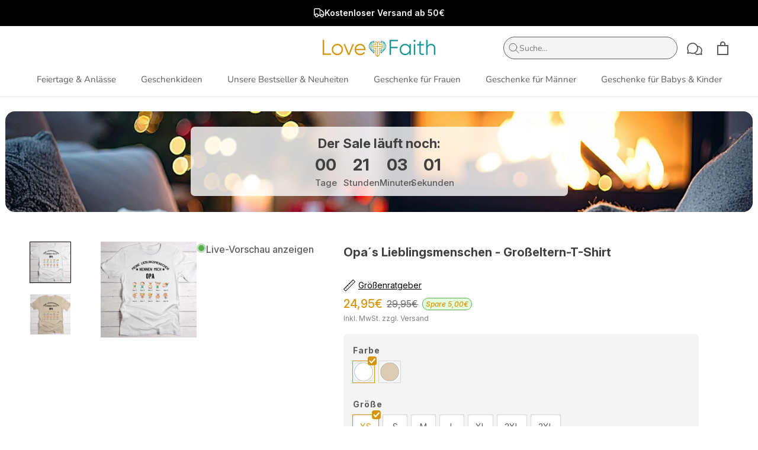

--- FILE ---
content_type: text/html; charset=utf-8
request_url: https://www.love-faith.de/products/opas-lieblingsmenschen-grosseltern-t-shirt
body_size: 96091
content:
<!doctype html>
<html class="no-js" lang="de">
  <head><link rel="preconnect" href="https://script.love-faith.de" />
<link rel="preload" as="script" href="https://script.love-faith.de/tracifyv2e.js?csid=94691166-cbd6-4b11-9621-eac8cf2eaaa4">
<script async src="https://script.love-faith.de/tracifyv2e.js?csid=94691166-cbd6-4b11-9621-eac8cf2eaaa4"></script>
	<script src="//www.love-faith.de/cdn/shop/files/pandectes-rules.js?v=11084463519334128781"></script>
	<!-- Varify.io® code for Love & Faith -->
    <script>
      window.varify = window.varify || {};
      window.varify.iid = 3830;
    </script>
    <script src="https://app.varify.io/varify.js"></script>

    
    





   

    <script type="text/javascript">
      // Duration in milliseconds to wait while the Kameleoon application file is loaded
      var kameleoonLoadingTimeout = 1000;

      window.kameleoonQueue = window.kameleoonQueue || [];
      window.kameleoonStartLoadTime = new Date().getTime();
      if (! document.getElementById("kameleoonLoadingStyleSheet") && ! window.kameleoonDisplayPageTimeOut)
      {
          var kameleoonS = document.getElementsByTagName("script")[0];
          var kameleoonCc = "* { visibility: hidden !important; background-image: none !important; }";
          var kameleoonStn = document.createElement("style");
          kameleoonStn.type = "text/css";
          kameleoonStn.id = "kameleoonLoadingStyleSheet";
          if (kameleoonStn.styleSheet)
          {
              kameleoonStn.styleSheet.cssText = kameleoonCc;
          }
          else
          {
              kameleoonStn.appendChild(document.createTextNode(kameleoonCc));
          }
          kameleoonS.parentNode.insertBefore(kameleoonStn, kameleoonS);
          window.kameleoonDisplayPage = function(fromEngine)
          {
              if (!fromEngine)
              {
                  window.kameleoonTimeout = true;
              }
              if (kameleoonStn.parentNode)
              {
                  kameleoonStn.parentNode.removeChild(kameleoonStn);
              }
          };
          window.kameleoonDisplayPageTimeOut = window.setTimeout(window.kameleoonDisplayPage, kameleoonLoadingTimeout);
      }
    </script>
    <script
      type="text/javascript"
      src="//boa787zw8h.kameleoon.io/kameleoon.js"
      async="true"
      fetchpriority="high"
    ></script>
   
    <link rel="preconnect" href="https://script.love-faith.de" />
<link rel="preload" as="script" href="https://script.love-faith.de/tracifyv2e.js?csid=94691166-cbd6-4b11-9621-eac8cf2eaaa4">
<script async src="https://script.love-faith.de/tracifyv2e.js?csid=94691166-cbd6-4b11-9621-eac8cf2eaaa4"></script>
    <script src="https://country-blocker.zend-apps.com/scripts/5848/69421f032498c97020180038fddb8e24.js" async></script>
    

    <script>
      const createElementBackup = document.createElement;
      const TYPE_ATTRIBUTE = 'text/plain';
      const deferScripts = [];

      const ignoreScripts = [];
      // ignore files not relevant for the current page
      
      
      const originalScriptDescriptors = {
        src: Object.getOwnPropertyDescriptor(HTMLScriptElement.prototype, 'src'),
      };
      // Monkey patch the createElement method to prevent dynamic scripts from executing
      document.createElement = function (...args) {
        switch (args[0].toLowerCase()) {
          case 'script':
            return manipulateScript(args)
          default:
            return createElementBackup.bind(document)(...args);
        }
      };
      const manipulateScript = function(args) {
        const scriptElt = createElementBackup.bind(document)(...args);
        // Define getters / setters to ensure that the script type is properly set
        try {
          Object.defineProperties(scriptElt, {
            src: {
              get() {
                return originalScriptDescriptors.src.get.call(this);
              },
              set(value) {
                if (deferScripts.some((defer) => String(value).includes(defer))) {
                  scriptElt.defer = true;
                  scriptElt.async = false;
                }
                if (ignoreScripts.some((ignore) => String(value).includes(ignore))) {
                  scriptElt.type = TYPE_ATTRIBUTE;
                }
                originalScriptDescriptors.src.set.call(this, value);
              },
            },
          });
          // Monkey patch the setAttribute function so that the setter is called instead
          scriptElt.setAttribute = function (name, value) {
            if (name === 'src') scriptElt[name] = value;
            else HTMLScriptElement.prototype.setAttribute.call(scriptElt, name, value);
          };
        } catch (error) {}
        return scriptElt;
      }
    </script>

    <meta charset="utf-8">
    <meta http-equiv="X-UA-Compatible" content="IE=edge,chrome=1">
    <meta
      name="viewport"
      content="width=device-width, initial-scale=1.0, height=device-height, minimum-scale=1.0, maximum-scale=1.0"
    >
    <meta name="theme-color" content="">
    <title>
      Love &amp; Faith Personalisiertes Opa T-Shirt - &quot;Opa&#39;s Lieblingsmenschen&quot; - Großeltern-T-Shirt
      
      
       &ndash; Love &amp; Faith Deutschland
    </title><meta name="description" content="Unisex Schnitt: - Material: 100% Baumwolle - Gewicht: 185 g/m - Leichte Farbabweichungen beim Druck möglich - 40 Grad waschmaschinenfest">
      <link rel="canonical" href="https://www.love-faith.de/products/opas-lieblingsmenschen-grosseltern-t-shirt">
    

    
      
    <link rel="shortcut icon" href="//www.love-faith.de/cdn/shop/files/Icon_0407f769-e853-475d-88d6-b9a64b4c3998_96x.png?v=1628836938" type="image/png"><link rel="preload" href="//www.love-faith.de/cdn/shop/t/52/assets/theme.css?v=2476419351861991371768222113" as="style" onload="this.onload=null;this.rel='stylesheet'">
    <noscript><link rel="stylesheet" href="//www.love-faith.de/cdn/shop/t/52/assets/theme.css?v=2476419351861991371768222113"></noscript>
    <link rel="preload" href="//www.love-faith.de/cdn/shop/t/52/assets/new-mega-menu-mobile.css?v=70914526772056094171743692140" as="style" onload="this.onload=null;this.rel='stylesheet'">
    <noscript><link rel="stylesheet" href="//www.love-faith.de/cdn/shop/t/52/assets/new-mega-menu-mobile.css?v=70914526772056094171743692140"></noscript>
    <link rel="preload" href="//www.love-faith.de/cdn/shop/t/52/assets/v31-test.css?v=35257342327232440931743692150" as="style" onload="this.onload=null;this.rel='stylesheet'">
    <noscript><link rel="stylesheet" href="//www.love-faith.de/cdn/shop/t/52/assets/v31-test.css?v=35257342327232440931743692150"></noscript>
    <link rel="preload" href="//www.love-faith.de/cdn/shop/t/52/assets/new-product-discount-sections.css?v=144626187746069567141750058627" as="style" onload="this.onload=null;this.rel='stylesheet'">
    <noscript><link rel="stylesheet" href="//www.love-faith.de/cdn/shop/t/52/assets/new-product-discount-sections.css?v=144626187746069567141750058627"></noscript>
    <link rel="preload" href="//www.love-faith.de/cdn/shop/t/52/assets/test.css?v=118316511723843718801764144555" as="style" onload="this.onload=null;this.rel='stylesheet'">
    <noscript><link rel="stylesheet" href="//www.love-faith.de/cdn/shop/t/52/assets/test.css?v=118316511723843718801764144555"></noscript>
    <meta property="og:type" content="product">
  <meta property="og:title" content="Opa´s Lieblingsmenschen - Großeltern-T-Shirt"><meta property="og:image" content="http://www.love-faith.de/cdn/shop/files/674f5d5374117.webp?v=1733254488">
    <meta property="og:image:secure_url" content="https://www.love-faith.de/cdn/shop/files/674f5d5374117.webp?v=1733254488">
    <meta property="og:image:width" content="960">
    <meta property="og:image:height" content="960"><meta property="product:price:amount" content="24,95">
  <meta property="product:price:currency" content="EUR"><meta property="og:description" content="Unisex Schnitt: - Material: 100% Baumwolle - Gewicht: 185 g/m - Leichte Farbabweichungen beim Druck möglich - 40 Grad waschmaschinenfest"><meta property="og:url" content="https://www.love-faith.de/products/opas-lieblingsmenschen-grosseltern-t-shirt">
<meta property="og:site_name" content="Love &amp; Faith Deutschland"><meta name="twitter:card" content="summary"><meta name="twitter:title" content="Opa´s Lieblingsmenschen - Großeltern-T-Shirt">
  <meta name="twitter:description" content="Personalisierbares T-Shirt mit Style  ✔️ Ideales Geschenk für  2026 ✔️Anschmiegsames Material aus 100% Baumwolle  ✔️ Hochwertiger, langlebiger Druck   ✔️ Maschinenwaschbar bis 30°C   Gestalte Namen und Design selbst!">
  <meta name="twitter:image" content="https://www.love-faith.de/cdn/shop/files/674f5d5374117_600x600_crop_center.webp?v=1733254488">
    <style>
  @font-face {
  font-family: Nunito;
  font-weight: 400;
  font-style: normal;
  font-display: fallback;
  src: url("//www.love-faith.de/cdn/fonts/nunito/nunito_n4.fc49103dc396b42cae9460289072d384b6c6eb63.woff2") format("woff2"),
       url("//www.love-faith.de/cdn/fonts/nunito/nunito_n4.5d26d13beeac3116db2479e64986cdeea4c8fbdd.woff") format("woff");
}

  @font-face {
  font-family: Barlow;
  font-weight: 500;
  font-style: normal;
  font-display: fallback;
  src: url("//www.love-faith.de/cdn/fonts/barlow/barlow_n5.a193a1990790eba0cc5cca569d23799830e90f07.woff2") format("woff2"),
       url("//www.love-faith.de/cdn/fonts/barlow/barlow_n5.ae31c82169b1dc0715609b8cc6a610b917808358.woff") format("woff");
}


  @font-face {
  font-family: Barlow;
  font-weight: 700;
  font-style: normal;
  font-display: fallback;
  src: url("//www.love-faith.de/cdn/fonts/barlow/barlow_n7.691d1d11f150e857dcbc1c10ef03d825bc378d81.woff2") format("woff2"),
       url("//www.love-faith.de/cdn/fonts/barlow/barlow_n7.4fdbb1cb7da0e2c2f88492243ffa2b4f91924840.woff") format("woff");
}

  @font-face {
  font-family: Barlow;
  font-weight: 500;
  font-style: italic;
  font-display: fallback;
  src: url("//www.love-faith.de/cdn/fonts/barlow/barlow_i5.714d58286997b65cd479af615cfa9bb0a117a573.woff2") format("woff2"),
       url("//www.love-faith.de/cdn/fonts/barlow/barlow_i5.0120f77e6447d3b5df4bbec8ad8c2d029d87fb21.woff") format("woff");
}

  @font-face {
  font-family: Barlow;
  font-weight: 700;
  font-style: italic;
  font-display: fallback;
  src: url("//www.love-faith.de/cdn/fonts/barlow/barlow_i7.50e19d6cc2ba5146fa437a5a7443c76d5d730103.woff2") format("woff2"),
       url("//www.love-faith.de/cdn/fonts/barlow/barlow_i7.47e9f98f1b094d912e6fd631cc3fe93d9f40964f.woff") format("woff");
}


  :root {
    --heading-font-family : Nunito, sans-serif;
    --heading-font-weight : 400;
    --heading-font-style  : normal;

    --text-font-family : Barlow, sans-serif;
    --text-font-weight : 500;
    --text-font-style  : normal;

    --base-text-font-size   : 16px;
    --default-text-font-size: 14px;--background          : #ffffff;
    --background-rgb      : 255, 255, 255;
    --light-background    : #ffffff;
    --light-background-rgb: 255, 255, 255;
    --heading-color       : #000000;
    --text-color          : #5c5c5c;
    --text-color-rgb      : 92, 92, 92;
    --text-color-light    : #939393;
    --text-color-light-rgb: 147, 147, 147;
    --link-color          : #d69510;
    --link-color-rgb      : 214, 149, 16;
    --border-color        : #e7e7e7;
    --border-color-rgb    : 231, 231, 231;

    --button-background    : #d69510;
    --button-background-rgb: 214, 149, 16;
    --button-text-color    : #ffffff;

    --header-background       : #ffffff;
    --header-heading-color    : #5c5c5c;
    --header-light-text-color : #939393;
    --header-border-color     : #e7e7e7;

    --footer-background    : #1c1b1b;
    --footer-text-color    : #fafafa;
    --footer-heading-color : #ffffff;
    --footer-border-color  : #3d3c3c;

    --navigation-background      : #ffffff;
    --navigation-background-rgb  : 255, 255, 255;
    --navigation-text-color      : #5c5c5c;
    --navigation-text-color-light: rgba(92, 92, 92, 0.5);
    --navigation-border-color    : rgba(92, 92, 92, 0.25);

    --newsletter-popup-background     : #ffffff;
    --newsletter-popup-text-color     : #1c1b1b;
    --newsletter-popup-text-color-rgb : 28, 27, 27;

    --secondary-elements-background       : #5c5c5c;
    --secondary-elements-background-rgb   : 92, 92, 92;
    --secondary-elements-text-color       : #ffffff;
    --secondary-elements-text-color-light : rgba(255, 255, 255, 0.5);
    --secondary-elements-border-color     : rgba(255, 255, 255, 0.25);

    --product-sale-price-color    : #f94c43;
    --product-sale-price-color-rgb: 249, 76, 67;
    --product-star-rating: #f6a429;

    /* Shopify related variables */
    --payment-terms-background-color: #ffffff;

    /* Products */

    --horizontal-spacing-four-products-per-row: 40px;
        --horizontal-spacing-two-products-per-row : 40px;

    --vertical-spacing-four-products-per-row: 60px;
        --vertical-spacing-two-products-per-row : 75px;

    /* Animation */
    --drawer-transition-timing: cubic-bezier(0.645, 0.045, 0.355, 1);
    --header-base-height: 80px; /* We set a default for browsers that do not support CSS variables */

    /* Cursors */
    --cursor-zoom-in-svg    : url(//www.love-faith.de/cdn/shop/t/52/assets/cursor-zoom-in.svg?v=100326362725928540331715421143);
    --cursor-zoom-in-2x-svg : url(//www.love-faith.de/cdn/shop/t/52/assets/cursor-zoom-in-2x.svg?v=71919207650934979201715421143);
  }
</style>

<script>
  // IE11 does not have support for CSS variables, so we have to polyfill them
  if (!(((window || {}).CSS || {}).supports && window.CSS.supports('(--a: 0)'))) {
    const script = document.createElement('script');
    script.type = 'text/javascript';
    script.src = 'https://cdn.jsdelivr.net/npm/css-vars-ponyfill@2';
    script.onload = function() {
      cssVars({});
    };

    document.getElementsByTagName('head')[0].appendChild(script);
  }
</script>
    <script>window.performance && window.performance.mark && window.performance.mark('shopify.content_for_header.start');</script><meta name="google-site-verification" content="q0BgMFt0EVPXPy6t_NO8ptic7aunD5mXT2OZ4rcbDfI">
<meta name="facebook-domain-verification" content="4s222d77fmkjywsr3nx7pti172l1b8">
<meta id="shopify-digital-wallet" name="shopify-digital-wallet" content="/54102622377/digital_wallets/dialog">
<meta name="shopify-checkout-api-token" content="9045a6c59a9d33b63c5671ed582dac2f">
<meta id="in-context-paypal-metadata" data-shop-id="54102622377" data-venmo-supported="false" data-environment="production" data-locale="de_DE" data-paypal-v4="true" data-currency="EUR">
<link rel="alternate" hreflang="x-default" href="https://www.love-faith.de/products/opas-lieblingsmenschen-grosseltern-t-shirt">
<link rel="alternate" hreflang="de-AT" href="https://www.love-faith.at/products/opas-lieblingsmenschen-grosseltern-t-shirt">
<link rel="alternate" hreflang="de-CH" href="https://www.love-faith.ch/products/opas-lieblingsmenschen-grosseltern-t-shirt">
<link rel="alternate" hreflang="de-DE" href="https://www.love-faith.de/products/opas-lieblingsmenschen-grosseltern-t-shirt">
<link rel="alternate" type="application/json+oembed" href="https://www.love-faith.de/products/opas-lieblingsmenschen-grosseltern-t-shirt.oembed">
<script async="async" src="/checkouts/internal/preloads.js?locale=de-DE"></script>
<link rel="preconnect" href="https://shop.app" crossorigin="anonymous">
<script async="async" src="https://shop.app/checkouts/internal/preloads.js?locale=de-DE&shop_id=54102622377" crossorigin="anonymous"></script>
<script id="apple-pay-shop-capabilities" type="application/json">{"shopId":54102622377,"countryCode":"DE","currencyCode":"EUR","merchantCapabilities":["supports3DS"],"merchantId":"gid:\/\/shopify\/Shop\/54102622377","merchantName":"Love \u0026 Faith Deutschland","requiredBillingContactFields":["postalAddress","email"],"requiredShippingContactFields":["postalAddress","email"],"shippingType":"shipping","supportedNetworks":["visa","maestro","masterCard","amex"],"total":{"type":"pending","label":"Love \u0026 Faith Deutschland","amount":"1.00"},"shopifyPaymentsEnabled":true,"supportsSubscriptions":true}</script>
<script id="shopify-features" type="application/json">{"accessToken":"9045a6c59a9d33b63c5671ed582dac2f","betas":["rich-media-storefront-analytics"],"domain":"www.love-faith.de","predictiveSearch":true,"shopId":54102622377,"locale":"de"}</script>
<script>var Shopify = Shopify || {};
Shopify.shop = "loveandfaithde.myshopify.com";
Shopify.locale = "de";
Shopify.currency = {"active":"EUR","rate":"1.0"};
Shopify.country = "DE";
Shopify.theme = {"name":"𝗟𝗶𝘃𝗲","id":151051075849,"schema_name":"Prestige","schema_version":"5.6.2","theme_store_id":null,"role":"main"};
Shopify.theme.handle = "null";
Shopify.theme.style = {"id":null,"handle":null};
Shopify.cdnHost = "www.love-faith.de/cdn";
Shopify.routes = Shopify.routes || {};
Shopify.routes.root = "/";</script>
<script type="module">!function(o){(o.Shopify=o.Shopify||{}).modules=!0}(window);</script>
<script>!function(o){function n(){var o=[];function n(){o.push(Array.prototype.slice.apply(arguments))}return n.q=o,n}var t=o.Shopify=o.Shopify||{};t.loadFeatures=n(),t.autoloadFeatures=n()}(window);</script>
<script>
  window.ShopifyPay = window.ShopifyPay || {};
  window.ShopifyPay.apiHost = "shop.app\/pay";
  window.ShopifyPay.redirectState = null;
</script>
<script id="shop-js-analytics" type="application/json">{"pageType":"product"}</script>
<script defer="defer" async type="module" src="//www.love-faith.de/cdn/shopifycloud/shop-js/modules/v2/client.init-shop-cart-sync_e98Ab_XN.de.esm.js"></script>
<script defer="defer" async type="module" src="//www.love-faith.de/cdn/shopifycloud/shop-js/modules/v2/chunk.common_Pcw9EP95.esm.js"></script>
<script defer="defer" async type="module" src="//www.love-faith.de/cdn/shopifycloud/shop-js/modules/v2/chunk.modal_CzmY4ZhL.esm.js"></script>
<script type="module">
  await import("//www.love-faith.de/cdn/shopifycloud/shop-js/modules/v2/client.init-shop-cart-sync_e98Ab_XN.de.esm.js");
await import("//www.love-faith.de/cdn/shopifycloud/shop-js/modules/v2/chunk.common_Pcw9EP95.esm.js");
await import("//www.love-faith.de/cdn/shopifycloud/shop-js/modules/v2/chunk.modal_CzmY4ZhL.esm.js");

  window.Shopify.SignInWithShop?.initShopCartSync?.({"fedCMEnabled":true,"windoidEnabled":true});

</script>
<script>
  window.Shopify = window.Shopify || {};
  if (!window.Shopify.featureAssets) window.Shopify.featureAssets = {};
  window.Shopify.featureAssets['shop-js'] = {"shop-cart-sync":["modules/v2/client.shop-cart-sync_DazCVyJ3.de.esm.js","modules/v2/chunk.common_Pcw9EP95.esm.js","modules/v2/chunk.modal_CzmY4ZhL.esm.js"],"init-fed-cm":["modules/v2/client.init-fed-cm_D0AulfmK.de.esm.js","modules/v2/chunk.common_Pcw9EP95.esm.js","modules/v2/chunk.modal_CzmY4ZhL.esm.js"],"shop-cash-offers":["modules/v2/client.shop-cash-offers_BISyWFEA.de.esm.js","modules/v2/chunk.common_Pcw9EP95.esm.js","modules/v2/chunk.modal_CzmY4ZhL.esm.js"],"shop-login-button":["modules/v2/client.shop-login-button_D_c1vx_E.de.esm.js","modules/v2/chunk.common_Pcw9EP95.esm.js","modules/v2/chunk.modal_CzmY4ZhL.esm.js"],"pay-button":["modules/v2/client.pay-button_CHADzJ4g.de.esm.js","modules/v2/chunk.common_Pcw9EP95.esm.js","modules/v2/chunk.modal_CzmY4ZhL.esm.js"],"shop-button":["modules/v2/client.shop-button_CQnD2U3v.de.esm.js","modules/v2/chunk.common_Pcw9EP95.esm.js","modules/v2/chunk.modal_CzmY4ZhL.esm.js"],"avatar":["modules/v2/client.avatar_BTnouDA3.de.esm.js"],"init-windoid":["modules/v2/client.init-windoid_CmA0-hrC.de.esm.js","modules/v2/chunk.common_Pcw9EP95.esm.js","modules/v2/chunk.modal_CzmY4ZhL.esm.js"],"init-shop-for-new-customer-accounts":["modules/v2/client.init-shop-for-new-customer-accounts_BCzC_Mib.de.esm.js","modules/v2/client.shop-login-button_D_c1vx_E.de.esm.js","modules/v2/chunk.common_Pcw9EP95.esm.js","modules/v2/chunk.modal_CzmY4ZhL.esm.js"],"init-shop-email-lookup-coordinator":["modules/v2/client.init-shop-email-lookup-coordinator_DYzOit4u.de.esm.js","modules/v2/chunk.common_Pcw9EP95.esm.js","modules/v2/chunk.modal_CzmY4ZhL.esm.js"],"init-shop-cart-sync":["modules/v2/client.init-shop-cart-sync_e98Ab_XN.de.esm.js","modules/v2/chunk.common_Pcw9EP95.esm.js","modules/v2/chunk.modal_CzmY4ZhL.esm.js"],"shop-toast-manager":["modules/v2/client.shop-toast-manager_Bc-1elH8.de.esm.js","modules/v2/chunk.common_Pcw9EP95.esm.js","modules/v2/chunk.modal_CzmY4ZhL.esm.js"],"init-customer-accounts":["modules/v2/client.init-customer-accounts_CqlRHmZs.de.esm.js","modules/v2/client.shop-login-button_D_c1vx_E.de.esm.js","modules/v2/chunk.common_Pcw9EP95.esm.js","modules/v2/chunk.modal_CzmY4ZhL.esm.js"],"init-customer-accounts-sign-up":["modules/v2/client.init-customer-accounts-sign-up_DZmBw6yB.de.esm.js","modules/v2/client.shop-login-button_D_c1vx_E.de.esm.js","modules/v2/chunk.common_Pcw9EP95.esm.js","modules/v2/chunk.modal_CzmY4ZhL.esm.js"],"shop-follow-button":["modules/v2/client.shop-follow-button_Cx-w7rSq.de.esm.js","modules/v2/chunk.common_Pcw9EP95.esm.js","modules/v2/chunk.modal_CzmY4ZhL.esm.js"],"checkout-modal":["modules/v2/client.checkout-modal_Djjmh8qM.de.esm.js","modules/v2/chunk.common_Pcw9EP95.esm.js","modules/v2/chunk.modal_CzmY4ZhL.esm.js"],"shop-login":["modules/v2/client.shop-login_DMZMgoZf.de.esm.js","modules/v2/chunk.common_Pcw9EP95.esm.js","modules/v2/chunk.modal_CzmY4ZhL.esm.js"],"lead-capture":["modules/v2/client.lead-capture_SqejaEd8.de.esm.js","modules/v2/chunk.common_Pcw9EP95.esm.js","modules/v2/chunk.modal_CzmY4ZhL.esm.js"],"payment-terms":["modules/v2/client.payment-terms_DUeEqFTJ.de.esm.js","modules/v2/chunk.common_Pcw9EP95.esm.js","modules/v2/chunk.modal_CzmY4ZhL.esm.js"]};
</script>
<script>(function() {
  var isLoaded = false;
  function asyncLoad() {
    if (isLoaded) return;
    isLoaded = true;
    var urls = ["https:\/\/loox.io\/widget\/NyZ6fHGZbq\/loox.1613243901061.js?shop=loveandfaithde.myshopify.com","https:\/\/app.kiwisizing.com\/web\/js\/dist\/kiwiSizing\/plugin\/SizingPlugin.prod.js?v=330\u0026shop=loveandfaithde.myshopify.com","https:\/\/sdk.teeinblue.com\/async.js?platform=shopify\u0026v=1\u0026token=gNZrAoS1DsupGjarLCbVhoRv0Cp8SeEC\u0026shop=loveandfaithde.myshopify.com","https:\/\/static.klaviyo.com\/onsite\/js\/klaviyo.js?company_id=VtxtbP\u0026shop=loveandfaithde.myshopify.com"];
    for (var i = 0; i < urls.length; i++) {
      var s = document.createElement('script');
      s.type = 'text/javascript';
      s.async = true;
      s.src = urls[i];
      var x = document.getElementsByTagName('script')[0];
      x.parentNode.insertBefore(s, x);
    }
  };
  if(window.attachEvent) {
    window.attachEvent('onload', asyncLoad);
  } else {
    window.addEventListener('load', asyncLoad, false);
  }
})();</script>
<script id="__st">var __st={"a":54102622377,"offset":3600,"reqid":"b2891538-96c3-48bd-87c5-effb7aa028b2-1769133403","pageurl":"www.love-faith.de\/products\/opas-lieblingsmenschen-grosseltern-t-shirt","u":"92b92a189b29","p":"product","rtyp":"product","rid":7191331733673};</script>
<script>window.ShopifyPaypalV4VisibilityTracking = true;</script>
<script id="captcha-bootstrap">!function(){'use strict';const t='contact',e='account',n='new_comment',o=[[t,t],['blogs',n],['comments',n],[t,'customer']],c=[[e,'customer_login'],[e,'guest_login'],[e,'recover_customer_password'],[e,'create_customer']],r=t=>t.map((([t,e])=>`form[action*='/${t}']:not([data-nocaptcha='true']) input[name='form_type'][value='${e}']`)).join(','),a=t=>()=>t?[...document.querySelectorAll(t)].map((t=>t.form)):[];function s(){const t=[...o],e=r(t);return a(e)}const i='password',u='form_key',d=['recaptcha-v3-token','g-recaptcha-response','h-captcha-response',i],f=()=>{try{return window.sessionStorage}catch{return}},m='__shopify_v',_=t=>t.elements[u];function p(t,e,n=!1){try{const o=window.sessionStorage,c=JSON.parse(o.getItem(e)),{data:r}=function(t){const{data:e,action:n}=t;return t[m]||n?{data:e,action:n}:{data:t,action:n}}(c);for(const[e,n]of Object.entries(r))t.elements[e]&&(t.elements[e].value=n);n&&o.removeItem(e)}catch(o){console.error('form repopulation failed',{error:o})}}const l='form_type',E='cptcha';function T(t){t.dataset[E]=!0}const w=window,h=w.document,L='Shopify',v='ce_forms',y='captcha';let A=!1;((t,e)=>{const n=(g='f06e6c50-85a8-45c8-87d0-21a2b65856fe',I='https://cdn.shopify.com/shopifycloud/storefront-forms-hcaptcha/ce_storefront_forms_captcha_hcaptcha.v1.5.2.iife.js',D={infoText:'Durch hCaptcha geschützt',privacyText:'Datenschutz',termsText:'Allgemeine Geschäftsbedingungen'},(t,e,n)=>{const o=w[L][v],c=o.bindForm;if(c)return c(t,g,e,D).then(n);var r;o.q.push([[t,g,e,D],n]),r=I,A||(h.body.append(Object.assign(h.createElement('script'),{id:'captcha-provider',async:!0,src:r})),A=!0)});var g,I,D;w[L]=w[L]||{},w[L][v]=w[L][v]||{},w[L][v].q=[],w[L][y]=w[L][y]||{},w[L][y].protect=function(t,e){n(t,void 0,e),T(t)},Object.freeze(w[L][y]),function(t,e,n,w,h,L){const[v,y,A,g]=function(t,e,n){const i=e?o:[],u=t?c:[],d=[...i,...u],f=r(d),m=r(i),_=r(d.filter((([t,e])=>n.includes(e))));return[a(f),a(m),a(_),s()]}(w,h,L),I=t=>{const e=t.target;return e instanceof HTMLFormElement?e:e&&e.form},D=t=>v().includes(t);t.addEventListener('submit',(t=>{const e=I(t);if(!e)return;const n=D(e)&&!e.dataset.hcaptchaBound&&!e.dataset.recaptchaBound,o=_(e),c=g().includes(e)&&(!o||!o.value);(n||c)&&t.preventDefault(),c&&!n&&(function(t){try{if(!f())return;!function(t){const e=f();if(!e)return;const n=_(t);if(!n)return;const o=n.value;o&&e.removeItem(o)}(t);const e=Array.from(Array(32),(()=>Math.random().toString(36)[2])).join('');!function(t,e){_(t)||t.append(Object.assign(document.createElement('input'),{type:'hidden',name:u})),t.elements[u].value=e}(t,e),function(t,e){const n=f();if(!n)return;const o=[...t.querySelectorAll(`input[type='${i}']`)].map((({name:t})=>t)),c=[...d,...o],r={};for(const[a,s]of new FormData(t).entries())c.includes(a)||(r[a]=s);n.setItem(e,JSON.stringify({[m]:1,action:t.action,data:r}))}(t,e)}catch(e){console.error('failed to persist form',e)}}(e),e.submit())}));const S=(t,e)=>{t&&!t.dataset[E]&&(n(t,e.some((e=>e===t))),T(t))};for(const o of['focusin','change'])t.addEventListener(o,(t=>{const e=I(t);D(e)&&S(e,y())}));const B=e.get('form_key'),M=e.get(l),P=B&&M;t.addEventListener('DOMContentLoaded',(()=>{const t=y();if(P)for(const e of t)e.elements[l].value===M&&p(e,B);[...new Set([...A(),...v().filter((t=>'true'===t.dataset.shopifyCaptcha))])].forEach((e=>S(e,t)))}))}(h,new URLSearchParams(w.location.search),n,t,e,['guest_login'])})(!0,!0)}();</script>
<script integrity="sha256-4kQ18oKyAcykRKYeNunJcIwy7WH5gtpwJnB7kiuLZ1E=" data-source-attribution="shopify.loadfeatures" defer="defer" src="//www.love-faith.de/cdn/shopifycloud/storefront/assets/storefront/load_feature-a0a9edcb.js" crossorigin="anonymous"></script>
<script crossorigin="anonymous" defer="defer" src="//www.love-faith.de/cdn/shopifycloud/storefront/assets/shopify_pay/storefront-65b4c6d7.js?v=20250812"></script>
<script data-source-attribution="shopify.dynamic_checkout.dynamic.init">var Shopify=Shopify||{};Shopify.PaymentButton=Shopify.PaymentButton||{isStorefrontPortableWallets:!0,init:function(){window.Shopify.PaymentButton.init=function(){};var t=document.createElement("script");t.src="https://www.love-faith.de/cdn/shopifycloud/portable-wallets/latest/portable-wallets.de.js",t.type="module",document.head.appendChild(t)}};
</script>
<script data-source-attribution="shopify.dynamic_checkout.buyer_consent">
  function portableWalletsHideBuyerConsent(e){var t=document.getElementById("shopify-buyer-consent"),n=document.getElementById("shopify-subscription-policy-button");t&&n&&(t.classList.add("hidden"),t.setAttribute("aria-hidden","true"),n.removeEventListener("click",e))}function portableWalletsShowBuyerConsent(e){var t=document.getElementById("shopify-buyer-consent"),n=document.getElementById("shopify-subscription-policy-button");t&&n&&(t.classList.remove("hidden"),t.removeAttribute("aria-hidden"),n.addEventListener("click",e))}window.Shopify?.PaymentButton&&(window.Shopify.PaymentButton.hideBuyerConsent=portableWalletsHideBuyerConsent,window.Shopify.PaymentButton.showBuyerConsent=portableWalletsShowBuyerConsent);
</script>
<script>
  function portableWalletsCleanup(e){e&&e.src&&console.error("Failed to load portable wallets script "+e.src);var t=document.querySelectorAll("shopify-accelerated-checkout .shopify-payment-button__skeleton, shopify-accelerated-checkout-cart .wallet-cart-button__skeleton"),e=document.getElementById("shopify-buyer-consent");for(let e=0;e<t.length;e++)t[e].remove();e&&e.remove()}function portableWalletsNotLoadedAsModule(e){e instanceof ErrorEvent&&"string"==typeof e.message&&e.message.includes("import.meta")&&"string"==typeof e.filename&&e.filename.includes("portable-wallets")&&(window.removeEventListener("error",portableWalletsNotLoadedAsModule),window.Shopify.PaymentButton.failedToLoad=e,"loading"===document.readyState?document.addEventListener("DOMContentLoaded",window.Shopify.PaymentButton.init):window.Shopify.PaymentButton.init())}window.addEventListener("error",portableWalletsNotLoadedAsModule);
</script>

<script type="module" src="https://www.love-faith.de/cdn/shopifycloud/portable-wallets/latest/portable-wallets.de.js" onError="portableWalletsCleanup(this)" crossorigin="anonymous"></script>
<script nomodule>
  document.addEventListener("DOMContentLoaded", portableWalletsCleanup);
</script>

<link id="shopify-accelerated-checkout-styles" rel="stylesheet" media="screen" href="https://www.love-faith.de/cdn/shopifycloud/portable-wallets/latest/accelerated-checkout-backwards-compat.css" crossorigin="anonymous">
<style id="shopify-accelerated-checkout-cart">
        #shopify-buyer-consent {
  margin-top: 1em;
  display: inline-block;
  width: 100%;
}

#shopify-buyer-consent.hidden {
  display: none;
}

#shopify-subscription-policy-button {
  background: none;
  border: none;
  padding: 0;
  text-decoration: underline;
  font-size: inherit;
  cursor: pointer;
}

#shopify-subscription-policy-button::before {
  box-shadow: none;
}

      </style>

<script>window.performance && window.performance.mark && window.performance.mark('shopify.content_for_header.end');</script>

<script
    type = module
    src = '//www.love-faith.de/cdn/shop/t/52/assets/External-Links.js?v=107996354365284870671743692126'
></script>

<script
    type = module
    src = '//www.love-faith.de/cdn/shop/t/52/assets/TeeInBlue-Events.js?v=7661101581567056511756887058'
></script>

<script
    type = module
    src = '//www.love-faith.de/cdn/shop/t/52/assets/TeeInBlue-Image-Reloader.js?v=156334630053668852661743692132'
></script>

<script
    type = module
    src = '//www.love-faith.de/cdn/shop/t/52/assets/TeeInBlue-Product-Layout.js?v=44021170235110764431743692133'
></script>

<script
    type = module
    src = '//www.love-faith.de/cdn/shop/t/52/assets/Zendesk-Chat.js?v=122422708264046779951743692135'
></script>

<link

    href = '//www.love-faith.de/cdn/shop/t/52/assets/Pile.css?v=13353198110511953881743692127'
    type = text/css
    rel = stylesheet

    >

<link

    href = '//www.love-faith.de/cdn/shop/t/52/assets/TeeInBlue.css?v=73058854778937186011747210112'
    type = text/css
    rel = stylesheet

    >

<script src="https://kit.fontawesome.com/59e0a2b543.js" crossorigin="anonymous"></script>

    
    <script
      src="https://code.jquery.com/jquery-3.6.0.js"
      integrity="sha256-H+K7U5CnXl1h5ywQfKtSj8PCmoN9aaq30gDh27Xc0jk="
      crossorigin="anonymous"
    ></script>
    
    
    

    <link rel="preconnect" href="https://fonts.googleapis.com">
    <link rel="preconnect" href="https://fonts.gstatic.com" crossorigin>
    <link
      href="https://fonts.googleapis.com/css2?family=Inter:ital,opsz,wght@0,14..32,100..900;1,14..32,100..900&display=swap"
      rel="stylesheet"
    >

    <style>
      @font-face {
          font-family: Basic Commercial SR Pro Light;
          src: url("https://cdn.shopify.com/s/files/1/0541/0262/2377/files/BasicCommercialSRPro-Roman.woff?v=1722935381");
          font-weight: 400;
          font-style: normal
      }

      @font-face {
          font-family: Basic Commercial SR Pro;
          src: url("https://cdn.shopify.com/s/files/1/0541/0262/2377/files/BasicCommercialSRPro-Bold.woff?v=1722934730");
          font-weight: 700;
          font-style: normal
      }
    </style>

    <script>// This allows to expose several variables to the global scope, to be used in scripts
      window.theme = {
        pageType: "product",
        moneyFormat: "{{amount_with_comma_separator}}€",
        moneyWithCurrencyFormat: "{{amount_with_comma_separator}}€",
        currencyCodeEnabled: false,
        productImageSize: "natural",
        searchMode: "product",
        showPageTransition: false,
        showElementStaggering: true,
        showImageZooming: true
      };
      window.routes = {
        rootUrl: "\/",
        rootUrlWithoutSlash: '',
        cartUrl: "\/cart",
        cartAddUrl: "\/cart\/add",
        cartChangeUrl: "\/cart\/change",
        searchUrl: "\/search",
        productRecommendationsUrl: "\/recommendations\/products"
      };
      window.languages = {
        cartAddNote: "Bestellnotiz hinzufügen",
        cartEditNote: "Bestellnotiz bearbeiten",
        productImageLoadingError: "Dieses Bild konnte nicht geladen werden. Bitte versuche die Seite neu zu laden.",
        productFormAddToCart: "In den Warenkorb",
        productFormUnavailable: "Nicht verfügbar",
        productFormSoldOut: "Ausverkauft",
        shippingEstimatorOneResult: "1 Option verfügbar:",
        shippingEstimatorMoreResults: "{{count}} Optionen verfügbar:",
        shippingEstimatorNoResults: "Es konnte kein Versand gefunden werden"
      };
      window.lazySizesConfig = {
        loadHidden: false,
        hFac: 0.5,
        expFactor: 2,
        ricTimeout: 150,
        lazyClass: 'Image--lazyLoad',
        loadingClass: 'Image--lazyLoading',
        loadedClass: 'Image--lazyLoaded'
      };
      document.documentElement.className = document.documentElement.className.replace('no-js', 'js');
      document.documentElement.style.setProperty('--window-height', window.innerHeight + 'px');
      // We do a quick detection of some features (we could use Modernizr but for so little...)
      (function() {
        document.documentElement.className += ((window.CSS && window.CSS.supports('(position: sticky) or (position: -webkit-sticky)')) ? ' supports-sticky' : ' no-supports-sticky');
        document.documentElement.className += (window.matchMedia('(-moz-touch-enabled: 1), (hover: none)')).matches ? ' no-supports-hover' : ' supports-hover';
      }());
      
    </script>
    <script src="//www.love-faith.de/cdn/shop/t/52/assets/lazysizes.min.js?v=174358363404432586981715421136" async></script>
    <script src="//www.love-faith.de/cdn/shop/t/52/assets/libs.min.js?v=26178543184394469741715421133" defer></script>
    <script src="//www.love-faith.de/cdn/shop/t/52/assets/theme.js?v=94752475612112255331768222115" defer></script>
    <script src="//www.love-faith.de/cdn/shop/t/52/assets/custom.js?v=65869517473672598201743692138" defer></script>
    <script>
      (function () {
        window.onpageshow = function() {
          if (window.theme.showPageTransition) {
            var pageTransition = document.querySelector('.PageTransition');
            if (pageTransition) {
              pageTransition.style.visibility = 'visible';
              pageTransition.style.opacity = '0';
            }
          }
          // When the page is loaded from the cache, we have to reload the cart content
          document.documentElement.dispatchEvent(new CustomEvent('cart:refresh', {
            bubbles: true
          }));
        };
      })();
    </script>
    

    <script>
      

      window.addEventListener('DOMContentLoaded', (e) => {
        const cartDrawer = document.querySelector('#sidebar-cart');
        const closeButtons = document.querySelectorAll('.Drawer__Close'); // Adjust selector to match your close button
        const pageOverlay = document.querySelector('.PageOverlay');
        // Open the cart drawer only if the URL indicates it should be open
        if (cartDrawer && location.search.includes('cartdrawer=open')) {
          cartDrawer.setAttribute('aria-hidden', 'false'); // Open the cart drawer
          cartDrawer.classList.remove('reloading'); // Ensure proper loading
          if (pageOverlay) {
            pageOverlay.classList.add('is-visible'); // Activate PageOverlay
          }
          history.replaceState({}, '', "/"); // Clean up URL after opening

        }

        // Listen for clicks on cart links
        document.body.addEventListener('click', (e) => {
          if (cartDrawer && e.target.hasAttribute('href')) {
            const linkNoParam = e.target.href.includes('?') ? e.target.href.split('?')[0] : e.target.href;
            if (linkNoParam.endsWith('/cart')) {
              e.preventDefault(); // Prevent navigation to the cart page

              if (cartDrawer.getAttribute('aria-hidden') === 'true') {
                cartDrawer.setAttribute('aria-hidden', 'false'); // Open the cart drawer
                history.replaceState({}, '', "/"); // Redirect to the homepage
              }
            }
          }
        });

        // Handle the cart drawer close button
        if (closeButtons) {
          closeButtons[1].addEventListener('click', () => {
            if (cartDrawer) {
              cartDrawer.setAttribute('aria-hidden', 'true'); // Close the cart drawer
                     pageOverlay.classList.remove('is-visible'); // Close the cart drawer
            }
          });
        }

        if(pageOverlay) {
          pageOverlay.addEventListener('click', () => {
              if(cartDrawer) {
                cartDrawer.setAttribute('aria-hidden', 'true'); // Close the cart drawer
                pageOverlay.classList.remove('is-visible'); // Close the cart drawer
              }
            })
        }
      });
    </script>
    <script>
window.KiwiSizing = window.KiwiSizing === undefined ? {} : window.KiwiSizing;
KiwiSizing.shop = "loveandfaithde.myshopify.com";


KiwiSizing.data = {
  collections: "497683366153,508410626313,511524897033,271173746857,276372226217,508174434569,496110010633,508171059465,508410233097,508412264713,508409774345,510226923785,270060748969,276375142569,508410331401",
  tags: "DTF,Opa,prio+,profi,T-Shirt",
  product: "7191331733673",
  vendor: "TeeInBlue",
  type: "T-Shirt",
  title: "Opa´s Lieblingsmenschen - Großeltern-T-Shirt",
  images: ["\/\/www.love-faith.de\/cdn\/shop\/files\/674f5d5374117.webp?v=1733254488","\/\/www.love-faith.de\/cdn\/shop\/files\/674f5d54f2136.webp?v=1733254489"],
  options: [{"name":"t-shirt","position":1,"values":["T-Shirt Unisex"]},{"name":"Farbe","position":2,"values":["Weiß","Sand"]},{"name":"Größe","position":3,"values":["XS","S","M","L","XL","2XL","3XL"]}],
  variants: [{"id":45274276921609,"title":"T-Shirt Unisex \/ Weiß \/ XS","option1":"T-Shirt Unisex","option2":"Weiß","option3":"XS","sku":"shirt-uni-white-xs","requires_shipping":true,"taxable":true,"featured_image":{"id":49953795768585,"product_id":7191331733673,"position":1,"created_at":"2024-12-03T20:34:46+01:00","updated_at":"2024-12-03T20:34:48+01:00","alt":null,"width":960,"height":960,"src":"\/\/www.love-faith.de\/cdn\/shop\/files\/674f5d5374117.webp?v=1733254488","variant_ids":[45274276921609,45274276954377,45274276987145,45274277019913,45274277052681,45274277085449,45274277118217]},"available":true,"name":"Opa´s Lieblingsmenschen - Großeltern-T-Shirt - T-Shirt Unisex \/ Weiß \/ XS","public_title":"T-Shirt Unisex \/ Weiß \/ XS","options":["T-Shirt Unisex","Weiß","XS"],"price":2495,"weight":0,"compare_at_price":2995,"inventory_management":null,"barcode":"4251996856409","featured_media":{"alt":null,"id":42274855387401,"position":1,"preview_image":{"aspect_ratio":1.0,"height":960,"width":960,"src":"\/\/www.love-faith.de\/cdn\/shop\/files\/674f5d5374117.webp?v=1733254488"}},"requires_selling_plan":false,"selling_plan_allocations":[],"quantity_rule":{"min":1,"max":null,"increment":1}},{"id":45274276954377,"title":"T-Shirt Unisex \/ Weiß \/ S","option1":"T-Shirt Unisex","option2":"Weiß","option3":"S","sku":"shirt-uni-white-s","requires_shipping":true,"taxable":true,"featured_image":{"id":49953795768585,"product_id":7191331733673,"position":1,"created_at":"2024-12-03T20:34:46+01:00","updated_at":"2024-12-03T20:34:48+01:00","alt":null,"width":960,"height":960,"src":"\/\/www.love-faith.de\/cdn\/shop\/files\/674f5d5374117.webp?v=1733254488","variant_ids":[45274276921609,45274276954377,45274276987145,45274277019913,45274277052681,45274277085449,45274277118217]},"available":true,"name":"Opa´s Lieblingsmenschen - Großeltern-T-Shirt - T-Shirt Unisex \/ Weiß \/ S","public_title":"T-Shirt Unisex \/ Weiß \/ S","options":["T-Shirt Unisex","Weiß","S"],"price":2495,"weight":0,"compare_at_price":2995,"inventory_management":null,"barcode":"4251996856416","featured_media":{"alt":null,"id":42274855387401,"position":1,"preview_image":{"aspect_ratio":1.0,"height":960,"width":960,"src":"\/\/www.love-faith.de\/cdn\/shop\/files\/674f5d5374117.webp?v=1733254488"}},"requires_selling_plan":false,"selling_plan_allocations":[],"quantity_rule":{"min":1,"max":null,"increment":1}},{"id":45274276987145,"title":"T-Shirt Unisex \/ Weiß \/ M","option1":"T-Shirt Unisex","option2":"Weiß","option3":"M","sku":"shirt-uni-white-m","requires_shipping":true,"taxable":true,"featured_image":{"id":49953795768585,"product_id":7191331733673,"position":1,"created_at":"2024-12-03T20:34:46+01:00","updated_at":"2024-12-03T20:34:48+01:00","alt":null,"width":960,"height":960,"src":"\/\/www.love-faith.de\/cdn\/shop\/files\/674f5d5374117.webp?v=1733254488","variant_ids":[45274276921609,45274276954377,45274276987145,45274277019913,45274277052681,45274277085449,45274277118217]},"available":true,"name":"Opa´s Lieblingsmenschen - Großeltern-T-Shirt - T-Shirt Unisex \/ Weiß \/ M","public_title":"T-Shirt Unisex \/ Weiß \/ M","options":["T-Shirt Unisex","Weiß","M"],"price":2495,"weight":0,"compare_at_price":2995,"inventory_management":null,"barcode":"4251996856423","featured_media":{"alt":null,"id":42274855387401,"position":1,"preview_image":{"aspect_ratio":1.0,"height":960,"width":960,"src":"\/\/www.love-faith.de\/cdn\/shop\/files\/674f5d5374117.webp?v=1733254488"}},"requires_selling_plan":false,"selling_plan_allocations":[],"quantity_rule":{"min":1,"max":null,"increment":1}},{"id":45274277019913,"title":"T-Shirt Unisex \/ Weiß \/ L","option1":"T-Shirt Unisex","option2":"Weiß","option3":"L","sku":"shirt-uni-white-l","requires_shipping":true,"taxable":true,"featured_image":{"id":49953795768585,"product_id":7191331733673,"position":1,"created_at":"2024-12-03T20:34:46+01:00","updated_at":"2024-12-03T20:34:48+01:00","alt":null,"width":960,"height":960,"src":"\/\/www.love-faith.de\/cdn\/shop\/files\/674f5d5374117.webp?v=1733254488","variant_ids":[45274276921609,45274276954377,45274276987145,45274277019913,45274277052681,45274277085449,45274277118217]},"available":true,"name":"Opa´s Lieblingsmenschen - Großeltern-T-Shirt - T-Shirt Unisex \/ Weiß \/ L","public_title":"T-Shirt Unisex \/ Weiß \/ L","options":["T-Shirt Unisex","Weiß","L"],"price":2495,"weight":0,"compare_at_price":2995,"inventory_management":null,"barcode":"4251996856430","featured_media":{"alt":null,"id":42274855387401,"position":1,"preview_image":{"aspect_ratio":1.0,"height":960,"width":960,"src":"\/\/www.love-faith.de\/cdn\/shop\/files\/674f5d5374117.webp?v=1733254488"}},"requires_selling_plan":false,"selling_plan_allocations":[],"quantity_rule":{"min":1,"max":null,"increment":1}},{"id":45274277052681,"title":"T-Shirt Unisex \/ Weiß \/ XL","option1":"T-Shirt Unisex","option2":"Weiß","option3":"XL","sku":"shirt-uni-white-xl","requires_shipping":true,"taxable":true,"featured_image":{"id":49953795768585,"product_id":7191331733673,"position":1,"created_at":"2024-12-03T20:34:46+01:00","updated_at":"2024-12-03T20:34:48+01:00","alt":null,"width":960,"height":960,"src":"\/\/www.love-faith.de\/cdn\/shop\/files\/674f5d5374117.webp?v=1733254488","variant_ids":[45274276921609,45274276954377,45274276987145,45274277019913,45274277052681,45274277085449,45274277118217]},"available":true,"name":"Opa´s Lieblingsmenschen - Großeltern-T-Shirt - T-Shirt Unisex \/ Weiß \/ XL","public_title":"T-Shirt Unisex \/ Weiß \/ XL","options":["T-Shirt Unisex","Weiß","XL"],"price":2495,"weight":0,"compare_at_price":2995,"inventory_management":null,"barcode":"4251996856447","featured_media":{"alt":null,"id":42274855387401,"position":1,"preview_image":{"aspect_ratio":1.0,"height":960,"width":960,"src":"\/\/www.love-faith.de\/cdn\/shop\/files\/674f5d5374117.webp?v=1733254488"}},"requires_selling_plan":false,"selling_plan_allocations":[],"quantity_rule":{"min":1,"max":null,"increment":1}},{"id":45274277085449,"title":"T-Shirt Unisex \/ Weiß \/ 2XL","option1":"T-Shirt Unisex","option2":"Weiß","option3":"2XL","sku":"shirt-uni-white-2xl","requires_shipping":true,"taxable":true,"featured_image":{"id":49953795768585,"product_id":7191331733673,"position":1,"created_at":"2024-12-03T20:34:46+01:00","updated_at":"2024-12-03T20:34:48+01:00","alt":null,"width":960,"height":960,"src":"\/\/www.love-faith.de\/cdn\/shop\/files\/674f5d5374117.webp?v=1733254488","variant_ids":[45274276921609,45274276954377,45274276987145,45274277019913,45274277052681,45274277085449,45274277118217]},"available":true,"name":"Opa´s Lieblingsmenschen - Großeltern-T-Shirt - T-Shirt Unisex \/ Weiß \/ 2XL","public_title":"T-Shirt Unisex \/ Weiß \/ 2XL","options":["T-Shirt Unisex","Weiß","2XL"],"price":2495,"weight":0,"compare_at_price":2995,"inventory_management":null,"barcode":"4251996856454","featured_media":{"alt":null,"id":42274855387401,"position":1,"preview_image":{"aspect_ratio":1.0,"height":960,"width":960,"src":"\/\/www.love-faith.de\/cdn\/shop\/files\/674f5d5374117.webp?v=1733254488"}},"requires_selling_plan":false,"selling_plan_allocations":[],"quantity_rule":{"min":1,"max":null,"increment":1}},{"id":45274277118217,"title":"T-Shirt Unisex \/ Weiß \/ 3XL","option1":"T-Shirt Unisex","option2":"Weiß","option3":"3XL","sku":"shirt-uni-white-3xl","requires_shipping":true,"taxable":true,"featured_image":{"id":49953795768585,"product_id":7191331733673,"position":1,"created_at":"2024-12-03T20:34:46+01:00","updated_at":"2024-12-03T20:34:48+01:00","alt":null,"width":960,"height":960,"src":"\/\/www.love-faith.de\/cdn\/shop\/files\/674f5d5374117.webp?v=1733254488","variant_ids":[45274276921609,45274276954377,45274276987145,45274277019913,45274277052681,45274277085449,45274277118217]},"available":true,"name":"Opa´s Lieblingsmenschen - Großeltern-T-Shirt - T-Shirt Unisex \/ Weiß \/ 3XL","public_title":"T-Shirt Unisex \/ Weiß \/ 3XL","options":["T-Shirt Unisex","Weiß","3XL"],"price":2495,"weight":0,"compare_at_price":2995,"inventory_management":null,"barcode":"4251996856461","featured_media":{"alt":null,"id":42274855387401,"position":1,"preview_image":{"aspect_ratio":1.0,"height":960,"width":960,"src":"\/\/www.love-faith.de\/cdn\/shop\/files\/674f5d5374117.webp?v=1733254488"}},"requires_selling_plan":false,"selling_plan_allocations":[],"quantity_rule":{"min":1,"max":null,"increment":1}},{"id":45274277150985,"title":"T-Shirt Unisex \/ Sand \/ XS","option1":"T-Shirt Unisex","option2":"Sand","option3":"XS","sku":"shirt-uni-sand-xs","requires_shipping":true,"taxable":true,"featured_image":{"id":49953795834121,"product_id":7191331733673,"position":2,"created_at":"2024-12-03T20:34:47+01:00","updated_at":"2024-12-03T20:34:49+01:00","alt":null,"width":960,"height":960,"src":"\/\/www.love-faith.de\/cdn\/shop\/files\/674f5d54f2136.webp?v=1733254489","variant_ids":[45274277150985,45274277183753,45274277216521,45274277249289,45274277282057,45274277347593,48712491041033]},"available":true,"name":"Opa´s Lieblingsmenschen - Großeltern-T-Shirt - T-Shirt Unisex \/ Sand \/ XS","public_title":"T-Shirt Unisex \/ Sand \/ XS","options":["T-Shirt Unisex","Sand","XS"],"price":2495,"weight":0,"compare_at_price":2995,"inventory_management":null,"barcode":"4251996856478","featured_media":{"alt":null,"id":42274855420169,"position":2,"preview_image":{"aspect_ratio":1.0,"height":960,"width":960,"src":"\/\/www.love-faith.de\/cdn\/shop\/files\/674f5d54f2136.webp?v=1733254489"}},"requires_selling_plan":false,"selling_plan_allocations":[],"quantity_rule":{"min":1,"max":null,"increment":1}},{"id":45274277183753,"title":"T-Shirt Unisex \/ Sand \/ S","option1":"T-Shirt Unisex","option2":"Sand","option3":"S","sku":"shirt-uni-sand-s","requires_shipping":true,"taxable":true,"featured_image":{"id":49953795834121,"product_id":7191331733673,"position":2,"created_at":"2024-12-03T20:34:47+01:00","updated_at":"2024-12-03T20:34:49+01:00","alt":null,"width":960,"height":960,"src":"\/\/www.love-faith.de\/cdn\/shop\/files\/674f5d54f2136.webp?v=1733254489","variant_ids":[45274277150985,45274277183753,45274277216521,45274277249289,45274277282057,45274277347593,48712491041033]},"available":true,"name":"Opa´s Lieblingsmenschen - Großeltern-T-Shirt - T-Shirt Unisex \/ Sand \/ S","public_title":"T-Shirt Unisex \/ Sand \/ S","options":["T-Shirt Unisex","Sand","S"],"price":2495,"weight":0,"compare_at_price":2995,"inventory_management":null,"barcode":"4251996856485","featured_media":{"alt":null,"id":42274855420169,"position":2,"preview_image":{"aspect_ratio":1.0,"height":960,"width":960,"src":"\/\/www.love-faith.de\/cdn\/shop\/files\/674f5d54f2136.webp?v=1733254489"}},"requires_selling_plan":false,"selling_plan_allocations":[],"quantity_rule":{"min":1,"max":null,"increment":1}},{"id":45274277216521,"title":"T-Shirt Unisex \/ Sand \/ M","option1":"T-Shirt Unisex","option2":"Sand","option3":"M","sku":"shirt-uni-sand-m","requires_shipping":true,"taxable":true,"featured_image":{"id":49953795834121,"product_id":7191331733673,"position":2,"created_at":"2024-12-03T20:34:47+01:00","updated_at":"2024-12-03T20:34:49+01:00","alt":null,"width":960,"height":960,"src":"\/\/www.love-faith.de\/cdn\/shop\/files\/674f5d54f2136.webp?v=1733254489","variant_ids":[45274277150985,45274277183753,45274277216521,45274277249289,45274277282057,45274277347593,48712491041033]},"available":true,"name":"Opa´s Lieblingsmenschen - Großeltern-T-Shirt - T-Shirt Unisex \/ Sand \/ M","public_title":"T-Shirt Unisex \/ Sand \/ M","options":["T-Shirt Unisex","Sand","M"],"price":2495,"weight":0,"compare_at_price":2995,"inventory_management":null,"barcode":"4251996856492","featured_media":{"alt":null,"id":42274855420169,"position":2,"preview_image":{"aspect_ratio":1.0,"height":960,"width":960,"src":"\/\/www.love-faith.de\/cdn\/shop\/files\/674f5d54f2136.webp?v=1733254489"}},"requires_selling_plan":false,"selling_plan_allocations":[],"quantity_rule":{"min":1,"max":null,"increment":1}},{"id":45274277249289,"title":"T-Shirt Unisex \/ Sand \/ L","option1":"T-Shirt Unisex","option2":"Sand","option3":"L","sku":"shirt-uni-sand-l","requires_shipping":true,"taxable":true,"featured_image":{"id":49953795834121,"product_id":7191331733673,"position":2,"created_at":"2024-12-03T20:34:47+01:00","updated_at":"2024-12-03T20:34:49+01:00","alt":null,"width":960,"height":960,"src":"\/\/www.love-faith.de\/cdn\/shop\/files\/674f5d54f2136.webp?v=1733254489","variant_ids":[45274277150985,45274277183753,45274277216521,45274277249289,45274277282057,45274277347593,48712491041033]},"available":true,"name":"Opa´s Lieblingsmenschen - Großeltern-T-Shirt - T-Shirt Unisex \/ Sand \/ L","public_title":"T-Shirt Unisex \/ Sand \/ L","options":["T-Shirt Unisex","Sand","L"],"price":2495,"weight":0,"compare_at_price":2995,"inventory_management":null,"barcode":"4251996856508","featured_media":{"alt":null,"id":42274855420169,"position":2,"preview_image":{"aspect_ratio":1.0,"height":960,"width":960,"src":"\/\/www.love-faith.de\/cdn\/shop\/files\/674f5d54f2136.webp?v=1733254489"}},"requires_selling_plan":false,"selling_plan_allocations":[],"quantity_rule":{"min":1,"max":null,"increment":1}},{"id":45274277282057,"title":"T-Shirt Unisex \/ Sand \/ XL","option1":"T-Shirt Unisex","option2":"Sand","option3":"XL","sku":"shirt-uni-sand-xl","requires_shipping":true,"taxable":true,"featured_image":{"id":49953795834121,"product_id":7191331733673,"position":2,"created_at":"2024-12-03T20:34:47+01:00","updated_at":"2024-12-03T20:34:49+01:00","alt":null,"width":960,"height":960,"src":"\/\/www.love-faith.de\/cdn\/shop\/files\/674f5d54f2136.webp?v=1733254489","variant_ids":[45274277150985,45274277183753,45274277216521,45274277249289,45274277282057,45274277347593,48712491041033]},"available":true,"name":"Opa´s Lieblingsmenschen - Großeltern-T-Shirt - T-Shirt Unisex \/ Sand \/ XL","public_title":"T-Shirt Unisex \/ Sand \/ XL","options":["T-Shirt Unisex","Sand","XL"],"price":2495,"weight":0,"compare_at_price":2995,"inventory_management":null,"barcode":"4251996856515","featured_media":{"alt":null,"id":42274855420169,"position":2,"preview_image":{"aspect_ratio":1.0,"height":960,"width":960,"src":"\/\/www.love-faith.de\/cdn\/shop\/files\/674f5d54f2136.webp?v=1733254489"}},"requires_selling_plan":false,"selling_plan_allocations":[],"quantity_rule":{"min":1,"max":null,"increment":1}},{"id":48712491041033,"title":"T-Shirt Unisex \/ Sand \/ 2XL","option1":"T-Shirt Unisex","option2":"Sand","option3":"2XL","sku":"shirt-uni-sand-2xl","requires_shipping":true,"taxable":true,"featured_image":{"id":49953795834121,"product_id":7191331733673,"position":2,"created_at":"2024-12-03T20:34:47+01:00","updated_at":"2024-12-03T20:34:49+01:00","alt":null,"width":960,"height":960,"src":"\/\/www.love-faith.de\/cdn\/shop\/files\/674f5d54f2136.webp?v=1733254489","variant_ids":[45274277150985,45274277183753,45274277216521,45274277249289,45274277282057,45274277347593,48712491041033]},"available":true,"name":"Opa´s Lieblingsmenschen - Großeltern-T-Shirt - T-Shirt Unisex \/ Sand \/ 2XL","public_title":"T-Shirt Unisex \/ Sand \/ 2XL","options":["T-Shirt Unisex","Sand","2XL"],"price":2495,"weight":0,"compare_at_price":2995,"inventory_management":null,"barcode":"4255604268394","featured_media":{"alt":null,"id":42274855420169,"position":2,"preview_image":{"aspect_ratio":1.0,"height":960,"width":960,"src":"\/\/www.love-faith.de\/cdn\/shop\/files\/674f5d54f2136.webp?v=1733254489"}},"requires_selling_plan":false,"selling_plan_allocations":[],"quantity_rule":{"min":1,"max":null,"increment":1}},{"id":45274277347593,"title":"T-Shirt Unisex \/ Sand \/ 3XL","option1":"T-Shirt Unisex","option2":"Sand","option3":"3XL","sku":"shirt-uni-sand-3xl","requires_shipping":true,"taxable":true,"featured_image":{"id":49953795834121,"product_id":7191331733673,"position":2,"created_at":"2024-12-03T20:34:47+01:00","updated_at":"2024-12-03T20:34:49+01:00","alt":null,"width":960,"height":960,"src":"\/\/www.love-faith.de\/cdn\/shop\/files\/674f5d54f2136.webp?v=1733254489","variant_ids":[45274277150985,45274277183753,45274277216521,45274277249289,45274277282057,45274277347593,48712491041033]},"available":true,"name":"Opa´s Lieblingsmenschen - Großeltern-T-Shirt - T-Shirt Unisex \/ Sand \/ 3XL","public_title":"T-Shirt Unisex \/ Sand \/ 3XL","options":["T-Shirt Unisex","Sand","3XL"],"price":2495,"weight":0,"compare_at_price":2995,"inventory_management":null,"barcode":"4251996856522","featured_media":{"alt":null,"id":42274855420169,"position":2,"preview_image":{"aspect_ratio":1.0,"height":960,"width":960,"src":"\/\/www.love-faith.de\/cdn\/shop\/files\/674f5d54f2136.webp?v=1733254489"}},"requires_selling_plan":false,"selling_plan_allocations":[],"quantity_rule":{"min":1,"max":null,"increment":1}}],
};

</script>
    
  <script type="application/ld+json">
  {
    "@context": "http://schema.org",
    "@type": "Product",
    "@id": "https:\/\/www.love-faith.de\/products\/opas-lieblingsmenschen-grosseltern-t-shirt",  
    "offers": [{
          "@type": "Offer",
          "name": "T-Shirt Unisex \/ Weiß \/ XS",
          "availability":"https://schema.org/InStock",
          "price": 24.95,
          "priceCurrency": "EUR",
          "priceValidUntil": "2026-02-02","sku": "shirt-uni-white-xs","url": "/products/opas-lieblingsmenschen-grosseltern-t-shirt?variant=45274276921609"
        },
{
          "@type": "Offer",
          "name": "T-Shirt Unisex \/ Weiß \/ S",
          "availability":"https://schema.org/InStock",
          "price": 24.95,
          "priceCurrency": "EUR",
          "priceValidUntil": "2026-02-02","sku": "shirt-uni-white-s","url": "/products/opas-lieblingsmenschen-grosseltern-t-shirt?variant=45274276954377"
        },
{
          "@type": "Offer",
          "name": "T-Shirt Unisex \/ Weiß \/ M",
          "availability":"https://schema.org/InStock",
          "price": 24.95,
          "priceCurrency": "EUR",
          "priceValidUntil": "2026-02-02","sku": "shirt-uni-white-m","url": "/products/opas-lieblingsmenschen-grosseltern-t-shirt?variant=45274276987145"
        },
{
          "@type": "Offer",
          "name": "T-Shirt Unisex \/ Weiß \/ L",
          "availability":"https://schema.org/InStock",
          "price": 24.95,
          "priceCurrency": "EUR",
          "priceValidUntil": "2026-02-02","sku": "shirt-uni-white-l","url": "/products/opas-lieblingsmenschen-grosseltern-t-shirt?variant=45274277019913"
        },
{
          "@type": "Offer",
          "name": "T-Shirt Unisex \/ Weiß \/ XL",
          "availability":"https://schema.org/InStock",
          "price": 24.95,
          "priceCurrency": "EUR",
          "priceValidUntil": "2026-02-02","sku": "shirt-uni-white-xl","url": "/products/opas-lieblingsmenschen-grosseltern-t-shirt?variant=45274277052681"
        },
{
          "@type": "Offer",
          "name": "T-Shirt Unisex \/ Weiß \/ 2XL",
          "availability":"https://schema.org/InStock",
          "price": 24.95,
          "priceCurrency": "EUR",
          "priceValidUntil": "2026-02-02","sku": "shirt-uni-white-2xl","url": "/products/opas-lieblingsmenschen-grosseltern-t-shirt?variant=45274277085449"
        },
{
          "@type": "Offer",
          "name": "T-Shirt Unisex \/ Weiß \/ 3XL",
          "availability":"https://schema.org/InStock",
          "price": 24.95,
          "priceCurrency": "EUR",
          "priceValidUntil": "2026-02-02","sku": "shirt-uni-white-3xl","url": "/products/opas-lieblingsmenschen-grosseltern-t-shirt?variant=45274277118217"
        },
{
          "@type": "Offer",
          "name": "T-Shirt Unisex \/ Sand \/ XS",
          "availability":"https://schema.org/InStock",
          "price": 24.95,
          "priceCurrency": "EUR",
          "priceValidUntil": "2026-02-02","sku": "shirt-uni-sand-xs","url": "/products/opas-lieblingsmenschen-grosseltern-t-shirt?variant=45274277150985"
        },
{
          "@type": "Offer",
          "name": "T-Shirt Unisex \/ Sand \/ S",
          "availability":"https://schema.org/InStock",
          "price": 24.95,
          "priceCurrency": "EUR",
          "priceValidUntil": "2026-02-02","sku": "shirt-uni-sand-s","url": "/products/opas-lieblingsmenschen-grosseltern-t-shirt?variant=45274277183753"
        },
{
          "@type": "Offer",
          "name": "T-Shirt Unisex \/ Sand \/ M",
          "availability":"https://schema.org/InStock",
          "price": 24.95,
          "priceCurrency": "EUR",
          "priceValidUntil": "2026-02-02","sku": "shirt-uni-sand-m","url": "/products/opas-lieblingsmenschen-grosseltern-t-shirt?variant=45274277216521"
        },
{
          "@type": "Offer",
          "name": "T-Shirt Unisex \/ Sand \/ L",
          "availability":"https://schema.org/InStock",
          "price": 24.95,
          "priceCurrency": "EUR",
          "priceValidUntil": "2026-02-02","sku": "shirt-uni-sand-l","url": "/products/opas-lieblingsmenschen-grosseltern-t-shirt?variant=45274277249289"
        },
{
          "@type": "Offer",
          "name": "T-Shirt Unisex \/ Sand \/ XL",
          "availability":"https://schema.org/InStock",
          "price": 24.95,
          "priceCurrency": "EUR",
          "priceValidUntil": "2026-02-02","sku": "shirt-uni-sand-xl","url": "/products/opas-lieblingsmenschen-grosseltern-t-shirt?variant=45274277282057"
        },
{
          "@type": "Offer",
          "name": "T-Shirt Unisex \/ Sand \/ 2XL",
          "availability":"https://schema.org/InStock",
          "price": 24.95,
          "priceCurrency": "EUR",
          "priceValidUntil": "2026-02-02","sku": "shirt-uni-sand-2xl","url": "/products/opas-lieblingsmenschen-grosseltern-t-shirt?variant=48712491041033"
        },
{
          "@type": "Offer",
          "name": "T-Shirt Unisex \/ Sand \/ 3XL",
          "availability":"https://schema.org/InStock",
          "price": 24.95,
          "priceCurrency": "EUR",
          "priceValidUntil": "2026-02-02","sku": "shirt-uni-sand-3xl","url": "/products/opas-lieblingsmenschen-grosseltern-t-shirt?variant=45274277347593"
        }
],
      "gtin13": "4251996856409",
      "productId": "4251996856409",
    "brand": {
      "name": "TeeInBlue"
    },
    "name": "Opa´s Lieblingsmenschen - Großeltern-T-Shirt",
    "description": "Personalisierbares T-Shirt mit Style  ✔️ Ideales Geschenk für  2026 ✔️Anschmiegsames Material aus 100% Baumwolle  ✔️ Hochwertiger, langlebiger Druck   ✔️ Maschinenwaschbar bis 30°C   Gestalte Namen und Design selbst!",
    "category": "T-Shirt",
    "url": "/products/opas-lieblingsmenschen-grosseltern-t-shirt",
    "sku": "shirt-uni-white-xs",
    "image": {
      "@type": "ImageObject",
      "url": "https://www.love-faith.de/cdn/shop/files/674f5d5374117_1024x.webp?v=1733254488",
      "image": "https://www.love-faith.de/cdn/shop/files/674f5d5374117_1024x.webp?v=1733254488",
      "name": "Opa´s Lieblingsmenschen - Großeltern-T-Shirt",
      "width": "1024",
      "height": "1024"
    }
  }
  </script>



  <script type="application/ld+json">
  {
    "@context": "http://schema.org",
    "@type": "BreadcrumbList",
  "itemListElement": [{
      "@type": "ListItem",
      "position": 1,
      "name": "Home",
      "item": "https://www.love-faith.de"
    },{
          "@type": "ListItem",
          "position": 2,
          "name": "Opa´s Lieblingsmenschen - Großeltern-T-Shirt",
          "item": "https://www.love-faith.de/products/opas-lieblingsmenschen-grosseltern-t-shirt"
        }]
  }
  </script>

    <script>var loox_global_hash = '1769124494147';</script><style>.loox-reviews-default { max-width: 1200px; margin: 0 auto; }.loox-rating .loox-icon { color:#ffdf00; }
:root { --lxs-rating-icon-color: #ffdf00; }</style>

    
<!-- teeinblue scripts. DON'T MODIFY!!! -->
<script>
window.teeinblueShop = {
  shopCurrency: "EUR",
};
</script>









<link rel="preload" href="https://api.teeinblue.com/api/merchant/campaigns/7191331733673.json?shop=loveandfaithde.myshopify.com&v=1733254491" as="fetch" crossorigin="anonymous">

<script id="teeinblue-product-data">
window.TeeInBlueCampaign = {
  
    version: 1733254491,
  
  isTeeInBlueProduct: true,
  productId: 7191331733673,
};
</script>

<script type="text/javascript" src="https://sdk.teeinblue.com/shopify/app-v1.js?token=gNZrAoS1DsupGjarLCbVhoRv0Cp8SeEC&shop=loveandfaithde.myshopify.com" defer="defer"></script>
<style>
  .teeinblue-product-loading form[action*="/cart/add"],
  .teeinblue-product-loading .product-form,
  .teeinblue-product-loading .product-form__input,
  .teeinblue-product-loading variant-radios {
    display: none;
  }
</style>
<script>
  function teeinblueDocumentReady(fn) {
    if (document.readyState != 'loading') {
      fn();
    } else {
      document.addEventListener('DOMContentLoaded', fn);
    }
  }

  function teeinblueAddLoader() {
    var rootEl = document.documentElement;

    if (rootEl) {
      rootEl.classList.add('teeinblue-product-loading');
    }
  }

  function teeinblueHideLoader() {
    var rootEl = document.documentElement;

    if (rootEl) {
      rootEl.classList.remove('teeinblue-product-loading');
    }
  }

  teeinblueDocumentReady(function() {
    var timeout = window.TeeInBlue && window.TeeInBlue.loaderTimeout
      ? window.TeeInBlue.loaderTimeout
      : 2000;

    document.addEventListener('teeinblue-event-component-injected', function() {
      teeinblueHideLoader();
    });

    setTimeout(function() {
      teeinblueHideLoader();
    }, timeout);
  });

  teeinblueAddLoader();
</script>


<!-- teeinblue scripts end. -->

  
    <link href="//www.love-faith.de/cdn/shop/t/52/assets/teeinblue-custom.css?v=102066551665009691941754049152" rel="stylesheet" type="text/css" media="all" />
    <script>var loox_global_hash = '1769124494147';</script><style>.loox-reviews-default { max-width: 1200px; margin: 0 auto; }.loox-rating .loox-icon { color:#ffdf00; }
:root { --lxs-rating-icon-color: #ffdf00; }</style>

    <!-- Hotjar Tracking Code for www.love-faith.de -->
    <script>
      (function(h,o,t,j,a,r){
          h.hj=h.hj||function(){(h.hj.q=h.hj.q||[]).push(arguments)};
          h._hjSettings={hjid:2332780,hjsv:6};
          a=o.getElementsByTagName('head')[0];
          r=o.createElement('script');r.async=1;
          r.src=t+h._hjSettings.hjid+j+h._hjSettings.hjsv;
          a.appendChild(r);
      })(window,document,'https://static.hotjar.com/c/hotjar-','.js?sv=');
    </script>

    <!-- "snippets/shogun-head.liquid" was not rendered, the associated app was uninstalled -->

    <!-- TrustBox script -->
    <script type="text/javascript" src="//widget.trustpilot.com/bootstrap/v5/tp.widget.bootstrap.min.js" async></script>
    <!-- End TrustBox script -->

    <script>  
  
  (function() {
      class premium_Shopify_DataLayer {
        constructor() {
          window.dataLayer = window.dataLayer || []; 
          
          // use prefix of events name
          this.eventPrefix = '';

          // keep the value false to get non-formatted product id
          this.formattedItemId = true; 

          // add to wishlist selectors
          this.addToWishListSelectors = {
            'addWishListIcon': '',
            'gridItemSelector': '',
            'productLinkSelector': 'a[href*="/products/"]'
          }

          // quick view selectors
          this.quickViewSelector = {
            'quickViewElement': '',
            'gridItemSelector': '',
            'productLinkSelector': 'a[href*="/products/"]'
          }

          // mini cart button selector
          this.miniCartButton = [
            'a[href="/cart"]', 
          ];
          this.miniCartAppersOn = 'click';


          // begin checkout buttons/links selectors
          this.beginCheckoutButtons = [
            'input[name="checkout"]',
            'button[name="checkout"]',
            'a[href="/checkout"]',
            '.additional-checkout-buttons',
          ];

          // direct checkout button selector
          this.shopifyDirectCheckoutButton = [
            '.shopify-payment-button'
          ]

          // keep the value true if Add to Cart redirect to cart page
          this.isAddToCartRedirect = false;
          
          // keep the value false if cart items increment/decrement/remove refresh page 
          this.isAjaxCartIncrementDecrement = true;
          

          // Caution: Do not modify anything below this line, as it may result in it not functioning correctly.
          this.cart = {"note":null,"attributes":{},"original_total_price":0,"total_price":0,"total_discount":0,"total_weight":0.0,"item_count":0,"items":[],"requires_shipping":false,"currency":"EUR","items_subtotal_price":0,"cart_level_discount_applications":[],"checkout_charge_amount":0}
          this.countryCode = "DE";
          this.collectData();  
        }

        updateCart() {
          fetch("/cart.js")
          .then((response) => response.json())
          .then((data) => {
            this.cart = data;
          });
        }

       debounce(delay) {         
          let timeoutId;
          return function(func) {
            console.log('on-clean', timeoutId);
            const context = this;
            const args = arguments;
            
            clearTimeout(timeoutId);
            
            timeoutId = setTimeout(function() {
              func.apply(context, args);
            }, delay);

            console.log('new set', timeoutId);
          };
        }

        collectData() { 
            this.customerData();
            this.ajaxRequestData();
            this.searchPageData();
            this.miniCartData();
            this.beginCheckoutData();
  
            
  
            
              this.productSinglePage();
            
  
            
            
            this.addToWishListData();
            this.quickViewData();
            this.formData();
            this.phoneClickData();
            this.emailClickData();
        }        

        //logged in customer data 
        customerData() {
            const currentUser = {};
            

            window.dataLayer = window.dataLayer || [];
            dataLayer.push({
              customer: currentUser
            })
        }

        // add_to_cart, remove_from_cart, search
        ajaxRequestData() {
          const self = this;
          
          // handle non-ajax add to cart
          if(this.isAddToCartRedirect) {
            document.addEventListener('submit', function(event) {
              const addToCartForm = event.target.closest('form[action="/cart/add"]');
              if(addToCartForm) {
                event.preventDefault();
                
                const formData = new FormData(addToCartForm);

                fetch(window.Shopify.routes.root + 'cart/add.js', {
                  method: 'POST',
                  body: formData
                })
                .then(response => {
                    window.location.href = "/cart";
                })
                .catch((error) => {
                  console.error('Error:', error);
                });
              }
            });
          }
          
          // fetch
          let originalFetch = window.fetch;
          let debounce = this.debounce(800);

          window.fetch = function () {
            return originalFetch.apply(this, arguments).then((response) => {
              if (response.ok) {
                let cloneResponse = response.clone();
                let requestURL = arguments[0];
                
                if(/.*\/search\/?.*\?.*q=.+/.test(requestURL)) {   
                  const queryString = requestURL.split('?')[1];
                  const urlParams = new URLSearchParams(queryString);
                  const search_term = urlParams.get("q");

                  debounce(function() {
                   dataLayer.push({
                     event: 'search', 
                     search_term
                   })
                  });
                }
                else if (requestURL.includes("/cart/add")) {
                  cloneResponse.text().then((text) => {
                    let item = JSON.parse(text);
                    self.singleCartItemDataLayer('add_to_cart', item);
                    self.updateCart();
                  });
                }else if(requestURL.includes("/cart/change")) {
                  
                   cloneResponse.text().then((text) => {
                     
                    let newCart = JSON.parse(text);
                    let newCartItems = newCart.items;
                    let oldCartItems = self.cart.items;

                    for(let i = 0; i < oldCartItems.length; i++) {
                      let item = oldCartItems[i];
                      let newItem = newCartItems.find(newItems => newItems.id === item.id);


                      if(newItem) {

                        if(newItem.quantity > item.quantity) {
                          // cart item increment
                          let quantity = (newItem.quantity - item.quantity);
                          let updatedItem = {...item, quantity}
                          self.singleCartItemDataLayer('add_to_cart', updatedItem);
                          self.updateCart(); 

                        }else if(newItem.quantity < item.quantity) {
                          // cart item decrement
                          let quantity = (item.quantity - newItem.quantity);
                          let updatedItem = {...item, quantity}
                          self.singleCartItemDataLayer('remove_from_cart', updatedItem);
                          self.updateCart(); 
                        }
                        

                      }else {
                        self.singleCartItemDataLayer('remove_from_cart', item);
                        self.updateCart(); 
                      }
                    }
                     
                  });
                }
              }
              return response;
            });
          }
          // end fetch 


          //xhr
          var origXMLHttpRequest = XMLHttpRequest;
          XMLHttpRequest = function() {
            var requestURL;
    
            var xhr = new origXMLHttpRequest();
            var origOpen = xhr.open;
            var origSend = xhr.send;
            
    
    
            // Override the `open` function.
            xhr.open = function(method, url) {
                requestURL = url;
                return origOpen.apply(this, arguments);
            };
    
    
            xhr.send = function() {
    
                // Only proceed if the request URL matches what we're looking for.
                if (requestURL.includes("/cart/add") || requestURL.includes("/cart/change") || /.*\/search\/?.*\?.*q=.+/.test(requestURL)) {
        
                    xhr.addEventListener('load', function() {
                        if (xhr.readyState === 4) {
                            if (xhr.status >= 200 && xhr.status < 400) { 

                              if(/.*\/search\/?.*\?.*q=.+/.test(requestURL)) {
                                const queryString = requestURL.split('?')[1];
                                const urlParams = new URLSearchParams(queryString);
                                const search_term = urlParams.get("q");

                                debounce(function() {
                                  dataLayer.push({
                                    event: 'search', 
                                    search_term
                                  })
                                });
                              }

                              else if(requestURL.includes("/cart/add")) {
                                 
                                   const item = JSON.parse(xhr.responseText);
                                   self.singleCartItemDataLayer('add_to_cart', item);
                                   self.updateCart();
                                 
                               }else if(requestURL.includes("/cart/change")) {
                                 
                                  const newCart = JSON.parse(xhr.responseText);
                                  const newCartItems = newCart.items;
                                  let oldCartItems = self.cart.items;
              
                                  for(let i = 0; i < oldCartItems.length; i++) {
                                    let item = oldCartItems[i];
                                    let newItem = newCartItems.find(newItems => newItems.id === item.id);
              
              
                                    if(newItem) {
                                      if(newItem.quantity > item.quantity) {
                                        // cart item increment
                                        let quantity = (newItem.quantity - item.quantity);
                                        let updatedItem = {...item, quantity}
                                        self.singleCartItemDataLayer('add_to_cart', updatedItem);
                                        self.updateCart(); 
              
                                      }else if(newItem.quantity < item.quantity) {
                                        // cart item decrement
                                        let quantity = (item.quantity - newItem.quantity);
                                        let updatedItem = {...item, quantity}
                                        self.singleCartItemDataLayer('remove_from_cart', updatedItem);
                                        self.updateCart(); 
                                      }
                                      
              
                                    }else {
                                      self.singleCartItemDataLayer('remove_from_cart', item);
                                      self.updateCart(); 
                                    }
                                  }
                               }          
                            }
                        }
                    });
                }
    
                return origSend.apply(this, arguments);
            };
    
            return xhr;
          }; 
          //end xhr
        }

        // search event from search page
        searchPageData() {
          let pageUrl = window.location.href;
          if(/.*\/search\/?.*\?q=.+/.test(pageUrl)) {   
            const queryString = pageUrl.split('?')[1];
            const urlParams = new URLSearchParams(queryString);
            const search_term = urlParams.get("q");

            if (performance.navigation.type === 0) {
              dataLayer.push({
                 event: 'search', 
                 search_term
              });
            }
          }
        }

        // view_cart
        miniCartData() {
          if(this.miniCartButton.length) {
            let self = this;
            if(this.miniCartAppersOn === 'hover') {
              this.miniCartAppersOn = 'mouseenter';
            }
            this.miniCartButton.forEach((selector) => {
            let miniCartButton = document.querySelector(selector);

              if(miniCartButton) {
                miniCartButton.addEventListener(self.miniCartAppersOn, () => {
                  self.cartItemsDataLayer('view_cart', self.cart);
                });
              }
            });
          }
        }

        // begin_checkout
        beginCheckoutData() {
          let self = this;
          document.addEventListener('click', () => {
            let targetElement = event.target.closest(self.beginCheckoutButtons.join(', '));
            if(targetElement) {
              self.cartItemsDataLayer('begin_checkout', self.cart);
            }
          });
        }

        // view_cart, add_to_cart, remove_from_cart
        viewCartPageData() {
          
          this.cartItemsDataLayer('view_cart', this.cart);

          //if cart quantity chagne reload page 
          if(!this.isAjaxCartIncrementDecrement) {
            const self = this;
            document.addEventListener('pointerdown', (event) => {
              const target = event.target.closest('a[href*="/cart/change?"]');
              if(target) {
                const linkUrl = target.getAttribute('href');
                const queryString = linkUrl.split("?")[1];
                const urlParams = new URLSearchParams(queryString);
                const newQuantity = urlParams.get("quantity");
                const line = urlParams.get("line");
                const cart_id = urlParams.get("id");
        
                
                if(newQuantity && (line || cart_id)) {
                  let item = line ? {...self.cart.items[line - 1]} : self.cart.items.find(item => item.key === cart_id);
        
                  let event = 'add_to_cart';
                  if(newQuantity < item.quantity) {
                    event = 'remove_from_cart';
                  }
        
                  let quantity = Math.abs(newQuantity - item.quantity);
                  item['quantity'] = quantity;
        
                  self.singleCartItemDataLayer(event, item);
                }
              }
            });
          }
        }

        productSinglePage() {
        
          const item = {
              product_id: 7191331733673,
              variant_id: 45274276921609,
              product_title: "Opa´s Lieblingsmenschen - Großeltern-T-Shirt",
              vendor: "TeeInBlue",
              line_level_total_discount: 0,
              vendor: "TeeInBlue",
              sku: null,
              product_type: "T-Shirt",
              item_list_id: 497683366153,
              item_list_name: "Bestseller von Love \u0026 Faith",
              
                variant_title: "T-Shirt Unisex \/ Weiß \/ XS",
              
              final_price: 2495,
              quantity: 1
          };
          
          const variants = [{"id":45274276921609,"title":"T-Shirt Unisex \/ Weiß \/ XS","option1":"T-Shirt Unisex","option2":"Weiß","option3":"XS","sku":"shirt-uni-white-xs","requires_shipping":true,"taxable":true,"featured_image":{"id":49953795768585,"product_id":7191331733673,"position":1,"created_at":"2024-12-03T20:34:46+01:00","updated_at":"2024-12-03T20:34:48+01:00","alt":null,"width":960,"height":960,"src":"\/\/www.love-faith.de\/cdn\/shop\/files\/674f5d5374117.webp?v=1733254488","variant_ids":[45274276921609,45274276954377,45274276987145,45274277019913,45274277052681,45274277085449,45274277118217]},"available":true,"name":"Opa´s Lieblingsmenschen - Großeltern-T-Shirt - T-Shirt Unisex \/ Weiß \/ XS","public_title":"T-Shirt Unisex \/ Weiß \/ XS","options":["T-Shirt Unisex","Weiß","XS"],"price":2495,"weight":0,"compare_at_price":2995,"inventory_management":null,"barcode":"4251996856409","featured_media":{"alt":null,"id":42274855387401,"position":1,"preview_image":{"aspect_ratio":1.0,"height":960,"width":960,"src":"\/\/www.love-faith.de\/cdn\/shop\/files\/674f5d5374117.webp?v=1733254488"}},"requires_selling_plan":false,"selling_plan_allocations":[],"quantity_rule":{"min":1,"max":null,"increment":1}},{"id":45274276954377,"title":"T-Shirt Unisex \/ Weiß \/ S","option1":"T-Shirt Unisex","option2":"Weiß","option3":"S","sku":"shirt-uni-white-s","requires_shipping":true,"taxable":true,"featured_image":{"id":49953795768585,"product_id":7191331733673,"position":1,"created_at":"2024-12-03T20:34:46+01:00","updated_at":"2024-12-03T20:34:48+01:00","alt":null,"width":960,"height":960,"src":"\/\/www.love-faith.de\/cdn\/shop\/files\/674f5d5374117.webp?v=1733254488","variant_ids":[45274276921609,45274276954377,45274276987145,45274277019913,45274277052681,45274277085449,45274277118217]},"available":true,"name":"Opa´s Lieblingsmenschen - Großeltern-T-Shirt - T-Shirt Unisex \/ Weiß \/ S","public_title":"T-Shirt Unisex \/ Weiß \/ S","options":["T-Shirt Unisex","Weiß","S"],"price":2495,"weight":0,"compare_at_price":2995,"inventory_management":null,"barcode":"4251996856416","featured_media":{"alt":null,"id":42274855387401,"position":1,"preview_image":{"aspect_ratio":1.0,"height":960,"width":960,"src":"\/\/www.love-faith.de\/cdn\/shop\/files\/674f5d5374117.webp?v=1733254488"}},"requires_selling_plan":false,"selling_plan_allocations":[],"quantity_rule":{"min":1,"max":null,"increment":1}},{"id":45274276987145,"title":"T-Shirt Unisex \/ Weiß \/ M","option1":"T-Shirt Unisex","option2":"Weiß","option3":"M","sku":"shirt-uni-white-m","requires_shipping":true,"taxable":true,"featured_image":{"id":49953795768585,"product_id":7191331733673,"position":1,"created_at":"2024-12-03T20:34:46+01:00","updated_at":"2024-12-03T20:34:48+01:00","alt":null,"width":960,"height":960,"src":"\/\/www.love-faith.de\/cdn\/shop\/files\/674f5d5374117.webp?v=1733254488","variant_ids":[45274276921609,45274276954377,45274276987145,45274277019913,45274277052681,45274277085449,45274277118217]},"available":true,"name":"Opa´s Lieblingsmenschen - Großeltern-T-Shirt - T-Shirt Unisex \/ Weiß \/ M","public_title":"T-Shirt Unisex \/ Weiß \/ M","options":["T-Shirt Unisex","Weiß","M"],"price":2495,"weight":0,"compare_at_price":2995,"inventory_management":null,"barcode":"4251996856423","featured_media":{"alt":null,"id":42274855387401,"position":1,"preview_image":{"aspect_ratio":1.0,"height":960,"width":960,"src":"\/\/www.love-faith.de\/cdn\/shop\/files\/674f5d5374117.webp?v=1733254488"}},"requires_selling_plan":false,"selling_plan_allocations":[],"quantity_rule":{"min":1,"max":null,"increment":1}},{"id":45274277019913,"title":"T-Shirt Unisex \/ Weiß \/ L","option1":"T-Shirt Unisex","option2":"Weiß","option3":"L","sku":"shirt-uni-white-l","requires_shipping":true,"taxable":true,"featured_image":{"id":49953795768585,"product_id":7191331733673,"position":1,"created_at":"2024-12-03T20:34:46+01:00","updated_at":"2024-12-03T20:34:48+01:00","alt":null,"width":960,"height":960,"src":"\/\/www.love-faith.de\/cdn\/shop\/files\/674f5d5374117.webp?v=1733254488","variant_ids":[45274276921609,45274276954377,45274276987145,45274277019913,45274277052681,45274277085449,45274277118217]},"available":true,"name":"Opa´s Lieblingsmenschen - Großeltern-T-Shirt - T-Shirt Unisex \/ Weiß \/ L","public_title":"T-Shirt Unisex \/ Weiß \/ L","options":["T-Shirt Unisex","Weiß","L"],"price":2495,"weight":0,"compare_at_price":2995,"inventory_management":null,"barcode":"4251996856430","featured_media":{"alt":null,"id":42274855387401,"position":1,"preview_image":{"aspect_ratio":1.0,"height":960,"width":960,"src":"\/\/www.love-faith.de\/cdn\/shop\/files\/674f5d5374117.webp?v=1733254488"}},"requires_selling_plan":false,"selling_plan_allocations":[],"quantity_rule":{"min":1,"max":null,"increment":1}},{"id":45274277052681,"title":"T-Shirt Unisex \/ Weiß \/ XL","option1":"T-Shirt Unisex","option2":"Weiß","option3":"XL","sku":"shirt-uni-white-xl","requires_shipping":true,"taxable":true,"featured_image":{"id":49953795768585,"product_id":7191331733673,"position":1,"created_at":"2024-12-03T20:34:46+01:00","updated_at":"2024-12-03T20:34:48+01:00","alt":null,"width":960,"height":960,"src":"\/\/www.love-faith.de\/cdn\/shop\/files\/674f5d5374117.webp?v=1733254488","variant_ids":[45274276921609,45274276954377,45274276987145,45274277019913,45274277052681,45274277085449,45274277118217]},"available":true,"name":"Opa´s Lieblingsmenschen - Großeltern-T-Shirt - T-Shirt Unisex \/ Weiß \/ XL","public_title":"T-Shirt Unisex \/ Weiß \/ XL","options":["T-Shirt Unisex","Weiß","XL"],"price":2495,"weight":0,"compare_at_price":2995,"inventory_management":null,"barcode":"4251996856447","featured_media":{"alt":null,"id":42274855387401,"position":1,"preview_image":{"aspect_ratio":1.0,"height":960,"width":960,"src":"\/\/www.love-faith.de\/cdn\/shop\/files\/674f5d5374117.webp?v=1733254488"}},"requires_selling_plan":false,"selling_plan_allocations":[],"quantity_rule":{"min":1,"max":null,"increment":1}},{"id":45274277085449,"title":"T-Shirt Unisex \/ Weiß \/ 2XL","option1":"T-Shirt Unisex","option2":"Weiß","option3":"2XL","sku":"shirt-uni-white-2xl","requires_shipping":true,"taxable":true,"featured_image":{"id":49953795768585,"product_id":7191331733673,"position":1,"created_at":"2024-12-03T20:34:46+01:00","updated_at":"2024-12-03T20:34:48+01:00","alt":null,"width":960,"height":960,"src":"\/\/www.love-faith.de\/cdn\/shop\/files\/674f5d5374117.webp?v=1733254488","variant_ids":[45274276921609,45274276954377,45274276987145,45274277019913,45274277052681,45274277085449,45274277118217]},"available":true,"name":"Opa´s Lieblingsmenschen - Großeltern-T-Shirt - T-Shirt Unisex \/ Weiß \/ 2XL","public_title":"T-Shirt Unisex \/ Weiß \/ 2XL","options":["T-Shirt Unisex","Weiß","2XL"],"price":2495,"weight":0,"compare_at_price":2995,"inventory_management":null,"barcode":"4251996856454","featured_media":{"alt":null,"id":42274855387401,"position":1,"preview_image":{"aspect_ratio":1.0,"height":960,"width":960,"src":"\/\/www.love-faith.de\/cdn\/shop\/files\/674f5d5374117.webp?v=1733254488"}},"requires_selling_plan":false,"selling_plan_allocations":[],"quantity_rule":{"min":1,"max":null,"increment":1}},{"id":45274277118217,"title":"T-Shirt Unisex \/ Weiß \/ 3XL","option1":"T-Shirt Unisex","option2":"Weiß","option3":"3XL","sku":"shirt-uni-white-3xl","requires_shipping":true,"taxable":true,"featured_image":{"id":49953795768585,"product_id":7191331733673,"position":1,"created_at":"2024-12-03T20:34:46+01:00","updated_at":"2024-12-03T20:34:48+01:00","alt":null,"width":960,"height":960,"src":"\/\/www.love-faith.de\/cdn\/shop\/files\/674f5d5374117.webp?v=1733254488","variant_ids":[45274276921609,45274276954377,45274276987145,45274277019913,45274277052681,45274277085449,45274277118217]},"available":true,"name":"Opa´s Lieblingsmenschen - Großeltern-T-Shirt - T-Shirt Unisex \/ Weiß \/ 3XL","public_title":"T-Shirt Unisex \/ Weiß \/ 3XL","options":["T-Shirt Unisex","Weiß","3XL"],"price":2495,"weight":0,"compare_at_price":2995,"inventory_management":null,"barcode":"4251996856461","featured_media":{"alt":null,"id":42274855387401,"position":1,"preview_image":{"aspect_ratio":1.0,"height":960,"width":960,"src":"\/\/www.love-faith.de\/cdn\/shop\/files\/674f5d5374117.webp?v=1733254488"}},"requires_selling_plan":false,"selling_plan_allocations":[],"quantity_rule":{"min":1,"max":null,"increment":1}},{"id":45274277150985,"title":"T-Shirt Unisex \/ Sand \/ XS","option1":"T-Shirt Unisex","option2":"Sand","option3":"XS","sku":"shirt-uni-sand-xs","requires_shipping":true,"taxable":true,"featured_image":{"id":49953795834121,"product_id":7191331733673,"position":2,"created_at":"2024-12-03T20:34:47+01:00","updated_at":"2024-12-03T20:34:49+01:00","alt":null,"width":960,"height":960,"src":"\/\/www.love-faith.de\/cdn\/shop\/files\/674f5d54f2136.webp?v=1733254489","variant_ids":[45274277150985,45274277183753,45274277216521,45274277249289,45274277282057,45274277347593,48712491041033]},"available":true,"name":"Opa´s Lieblingsmenschen - Großeltern-T-Shirt - T-Shirt Unisex \/ Sand \/ XS","public_title":"T-Shirt Unisex \/ Sand \/ XS","options":["T-Shirt Unisex","Sand","XS"],"price":2495,"weight":0,"compare_at_price":2995,"inventory_management":null,"barcode":"4251996856478","featured_media":{"alt":null,"id":42274855420169,"position":2,"preview_image":{"aspect_ratio":1.0,"height":960,"width":960,"src":"\/\/www.love-faith.de\/cdn\/shop\/files\/674f5d54f2136.webp?v=1733254489"}},"requires_selling_plan":false,"selling_plan_allocations":[],"quantity_rule":{"min":1,"max":null,"increment":1}},{"id":45274277183753,"title":"T-Shirt Unisex \/ Sand \/ S","option1":"T-Shirt Unisex","option2":"Sand","option3":"S","sku":"shirt-uni-sand-s","requires_shipping":true,"taxable":true,"featured_image":{"id":49953795834121,"product_id":7191331733673,"position":2,"created_at":"2024-12-03T20:34:47+01:00","updated_at":"2024-12-03T20:34:49+01:00","alt":null,"width":960,"height":960,"src":"\/\/www.love-faith.de\/cdn\/shop\/files\/674f5d54f2136.webp?v=1733254489","variant_ids":[45274277150985,45274277183753,45274277216521,45274277249289,45274277282057,45274277347593,48712491041033]},"available":true,"name":"Opa´s Lieblingsmenschen - Großeltern-T-Shirt - T-Shirt Unisex \/ Sand \/ S","public_title":"T-Shirt Unisex \/ Sand \/ S","options":["T-Shirt Unisex","Sand","S"],"price":2495,"weight":0,"compare_at_price":2995,"inventory_management":null,"barcode":"4251996856485","featured_media":{"alt":null,"id":42274855420169,"position":2,"preview_image":{"aspect_ratio":1.0,"height":960,"width":960,"src":"\/\/www.love-faith.de\/cdn\/shop\/files\/674f5d54f2136.webp?v=1733254489"}},"requires_selling_plan":false,"selling_plan_allocations":[],"quantity_rule":{"min":1,"max":null,"increment":1}},{"id":45274277216521,"title":"T-Shirt Unisex \/ Sand \/ M","option1":"T-Shirt Unisex","option2":"Sand","option3":"M","sku":"shirt-uni-sand-m","requires_shipping":true,"taxable":true,"featured_image":{"id":49953795834121,"product_id":7191331733673,"position":2,"created_at":"2024-12-03T20:34:47+01:00","updated_at":"2024-12-03T20:34:49+01:00","alt":null,"width":960,"height":960,"src":"\/\/www.love-faith.de\/cdn\/shop\/files\/674f5d54f2136.webp?v=1733254489","variant_ids":[45274277150985,45274277183753,45274277216521,45274277249289,45274277282057,45274277347593,48712491041033]},"available":true,"name":"Opa´s Lieblingsmenschen - Großeltern-T-Shirt - T-Shirt Unisex \/ Sand \/ M","public_title":"T-Shirt Unisex \/ Sand \/ M","options":["T-Shirt Unisex","Sand","M"],"price":2495,"weight":0,"compare_at_price":2995,"inventory_management":null,"barcode":"4251996856492","featured_media":{"alt":null,"id":42274855420169,"position":2,"preview_image":{"aspect_ratio":1.0,"height":960,"width":960,"src":"\/\/www.love-faith.de\/cdn\/shop\/files\/674f5d54f2136.webp?v=1733254489"}},"requires_selling_plan":false,"selling_plan_allocations":[],"quantity_rule":{"min":1,"max":null,"increment":1}},{"id":45274277249289,"title":"T-Shirt Unisex \/ Sand \/ L","option1":"T-Shirt Unisex","option2":"Sand","option3":"L","sku":"shirt-uni-sand-l","requires_shipping":true,"taxable":true,"featured_image":{"id":49953795834121,"product_id":7191331733673,"position":2,"created_at":"2024-12-03T20:34:47+01:00","updated_at":"2024-12-03T20:34:49+01:00","alt":null,"width":960,"height":960,"src":"\/\/www.love-faith.de\/cdn\/shop\/files\/674f5d54f2136.webp?v=1733254489","variant_ids":[45274277150985,45274277183753,45274277216521,45274277249289,45274277282057,45274277347593,48712491041033]},"available":true,"name":"Opa´s Lieblingsmenschen - Großeltern-T-Shirt - T-Shirt Unisex \/ Sand \/ L","public_title":"T-Shirt Unisex \/ Sand \/ L","options":["T-Shirt Unisex","Sand","L"],"price":2495,"weight":0,"compare_at_price":2995,"inventory_management":null,"barcode":"4251996856508","featured_media":{"alt":null,"id":42274855420169,"position":2,"preview_image":{"aspect_ratio":1.0,"height":960,"width":960,"src":"\/\/www.love-faith.de\/cdn\/shop\/files\/674f5d54f2136.webp?v=1733254489"}},"requires_selling_plan":false,"selling_plan_allocations":[],"quantity_rule":{"min":1,"max":null,"increment":1}},{"id":45274277282057,"title":"T-Shirt Unisex \/ Sand \/ XL","option1":"T-Shirt Unisex","option2":"Sand","option3":"XL","sku":"shirt-uni-sand-xl","requires_shipping":true,"taxable":true,"featured_image":{"id":49953795834121,"product_id":7191331733673,"position":2,"created_at":"2024-12-03T20:34:47+01:00","updated_at":"2024-12-03T20:34:49+01:00","alt":null,"width":960,"height":960,"src":"\/\/www.love-faith.de\/cdn\/shop\/files\/674f5d54f2136.webp?v=1733254489","variant_ids":[45274277150985,45274277183753,45274277216521,45274277249289,45274277282057,45274277347593,48712491041033]},"available":true,"name":"Opa´s Lieblingsmenschen - Großeltern-T-Shirt - T-Shirt Unisex \/ Sand \/ XL","public_title":"T-Shirt Unisex \/ Sand \/ XL","options":["T-Shirt Unisex","Sand","XL"],"price":2495,"weight":0,"compare_at_price":2995,"inventory_management":null,"barcode":"4251996856515","featured_media":{"alt":null,"id":42274855420169,"position":2,"preview_image":{"aspect_ratio":1.0,"height":960,"width":960,"src":"\/\/www.love-faith.de\/cdn\/shop\/files\/674f5d54f2136.webp?v=1733254489"}},"requires_selling_plan":false,"selling_plan_allocations":[],"quantity_rule":{"min":1,"max":null,"increment":1}},{"id":48712491041033,"title":"T-Shirt Unisex \/ Sand \/ 2XL","option1":"T-Shirt Unisex","option2":"Sand","option3":"2XL","sku":"shirt-uni-sand-2xl","requires_shipping":true,"taxable":true,"featured_image":{"id":49953795834121,"product_id":7191331733673,"position":2,"created_at":"2024-12-03T20:34:47+01:00","updated_at":"2024-12-03T20:34:49+01:00","alt":null,"width":960,"height":960,"src":"\/\/www.love-faith.de\/cdn\/shop\/files\/674f5d54f2136.webp?v=1733254489","variant_ids":[45274277150985,45274277183753,45274277216521,45274277249289,45274277282057,45274277347593,48712491041033]},"available":true,"name":"Opa´s Lieblingsmenschen - Großeltern-T-Shirt - T-Shirt Unisex \/ Sand \/ 2XL","public_title":"T-Shirt Unisex \/ Sand \/ 2XL","options":["T-Shirt Unisex","Sand","2XL"],"price":2495,"weight":0,"compare_at_price":2995,"inventory_management":null,"barcode":"4255604268394","featured_media":{"alt":null,"id":42274855420169,"position":2,"preview_image":{"aspect_ratio":1.0,"height":960,"width":960,"src":"\/\/www.love-faith.de\/cdn\/shop\/files\/674f5d54f2136.webp?v=1733254489"}},"requires_selling_plan":false,"selling_plan_allocations":[],"quantity_rule":{"min":1,"max":null,"increment":1}},{"id":45274277347593,"title":"T-Shirt Unisex \/ Sand \/ 3XL","option1":"T-Shirt Unisex","option2":"Sand","option3":"3XL","sku":"shirt-uni-sand-3xl","requires_shipping":true,"taxable":true,"featured_image":{"id":49953795834121,"product_id":7191331733673,"position":2,"created_at":"2024-12-03T20:34:47+01:00","updated_at":"2024-12-03T20:34:49+01:00","alt":null,"width":960,"height":960,"src":"\/\/www.love-faith.de\/cdn\/shop\/files\/674f5d54f2136.webp?v=1733254489","variant_ids":[45274277150985,45274277183753,45274277216521,45274277249289,45274277282057,45274277347593,48712491041033]},"available":true,"name":"Opa´s Lieblingsmenschen - Großeltern-T-Shirt - T-Shirt Unisex \/ Sand \/ 3XL","public_title":"T-Shirt Unisex \/ Sand \/ 3XL","options":["T-Shirt Unisex","Sand","3XL"],"price":2495,"weight":0,"compare_at_price":2995,"inventory_management":null,"barcode":"4251996856522","featured_media":{"alt":null,"id":42274855420169,"position":2,"preview_image":{"aspect_ratio":1.0,"height":960,"width":960,"src":"\/\/www.love-faith.de\/cdn\/shop\/files\/674f5d54f2136.webp?v=1733254489"}},"requires_selling_plan":false,"selling_plan_allocations":[],"quantity_rule":{"min":1,"max":null,"increment":1}}]
          this.singleCartItemDataLayer('view_item', item);

          if(this.shopifyDirectCheckoutButton.length) {
              let self = this;
              document.addEventListener('pointerdown', (event) => {
                  
                
                let target = event.target;
                let checkoutButton = event.target.closest(this.shopifyDirectCheckoutButton.join(', '));

                if(checkoutButton && (variants || self.quickViewVariants)) {

                    let checkoutForm = checkoutButton.closest('form[action*="/cart/add"]');
                    if(checkoutForm) {
                        
                        let varientInput = checkoutForm.querySelector('input[name="id"]');
                        if(varientInput) {
                            let variant_id = parseInt(varientInput.value);
                          
                            let quantity = 1;
                            let quantitySelector = checkoutForm.getAttribute('id');
                            if(quantitySelector) {
                              let quentityInput = document.querySelector('input[name="quantity"][form="'+quantitySelector+'"]');
                              if(quentityInput) {
                                  quantity = +quentityInput.value;
                              }
                            }
                          
                            if(variant_id) {
                                let variant = variants.find(item => item.id === +variant_id);
                                if(variant && item) {
                                    variant_id
                                    item['variant_id'] = variant_id;
                                    item['variant_title'] = variant.title;
                                    item['final_price'] = variant.price;
                                    item['quantity'] = quantity;
                                    
                                    self.singleCartItemDataLayer('add_to_cart', item);
                                    self.singleCartItemDataLayer('begin_checkout', item);
                                }else if(self.quickViewedItem) {                                  
                                  let variant = self.quickViewVariants.find(item => item.id === +variant_id);
                                  if(variant) {
                                    self.quickViewedItem['variant_id'] = variant_id;
                                    self.quickViewedItem['variant_title'] = variant.title;
                                    self.quickViewedItem['final_price'] = parseFloat(variant.price) * 100;
                                    self.quickViewedItem['quantity'] = quantity;
                                    
                                    self.singleCartItemDataLayer('add_to_cart', self.quickViewedItem);
                                    self.singleCartItemDataLayer('begin_checkout', self.quickViewedItem);
                                    
                                  }
                                }
                            }
                        }
                    }

                }
              }); 
          }
          
          
        }

        collectionsPageData() {
          var ecommerce = {
            'items': [
              
              ]
          };

          ecommerce['item_list_id'] = null
          ecommerce['item_list_name'] = null

          this.cartItemsDataLayer('view_item_list', ecommerce);
        }
        
        
        // add to wishlist
        addToWishListData() {
          if(this.addToWishListSelectors && this.addToWishListSelectors.addWishListIcon) {
            const self = this;
            document.addEventListener('pointerdown', (event) => {
              let target = event.target;
              
              if(target.closest(self.addToWishListSelectors.addWishListIcon)) {
                let pageULR = window.location.href.replace(/\?.+/, '');
                let requestURL = undefined;
          
                if(/\/products\/[^/]+$/.test(pageULR)) {
                  requestURL = pageULR;
                } else if(self.addToWishListSelectors.gridItemSelector && self.addToWishListSelectors.productLinkSelector) {
                  let itemElement = target.closest(self.addToWishListSelectors.gridItemSelector);
                  if(itemElement) {
                    let linkElement = itemElement.querySelector(self.addToWishListSelectors.productLinkSelector); 
                    if(linkElement) {
                      let link = linkElement.getAttribute('href').replace(/\?.+/g, '');
                      if(link && /\/products\/[^/]+$/.test(link)) {
                        requestURL = link;
                      }
                    }
                  }
                }

                if(requestURL) {
                  fetch(requestURL + '.json')
                    .then(res => res.json())
                    .then(result => {
                      let data = result.product;                    
                      if(data) {
                        let dataLayerData = {
                        	product_id: data.id,
                            variant_id: data.variants[0].id,
                            product_title: data.title,
                        	quantity: 1,
                        	final_price: parseFloat(data.variants[0].price) * 100,
                        	total_discount: 0,
                        	product_type: data.product_type,
                        	vendor: data.vendor,
                        	variant_title: (data.variants[0].title !== 'Default Title') ? data.variants[0].title : undefined,
                        	sku: data.variants[0].sku,
                        }

                        self.singleCartItemDataLayer('add_to_wishlist', dataLayerData);
                      }
                    });
                }
              }
            });
          }
        }

        quickViewData() {
          if(this.quickViewSelector.quickViewElement && this.quickViewSelector.gridItemSelector && this.quickViewSelector.productLinkSelector) {
            const self = this;
            document.addEventListener('pointerdown', (event) => {
              let target = event.target;
              if(target.closest(self.quickViewSelector.quickViewElement)) {
                let requestURL = undefined;
                let itemElement = target.closest(this.quickViewSelector.gridItemSelector );
                
                if(itemElement) {
                  let linkElement = itemElement.querySelector(self.quickViewSelector.productLinkSelector); 
                  if(linkElement) {
                    let link = linkElement.getAttribute('href').replace(/\?.+/g, '');
                    if(link && /\/products\/[^/]+$/.test(link)) {
                      requestURL = link;
                    }
                  }
                }   
                
                if(requestURL) {
                    fetch(requestURL + '.json')
                      .then(res => res.json())
                      .then(result => {
                        let data = result.product;                    
                        if(data) {
                          let dataLayerData = {
                          	product_id: data.id,
                            variant_id: data.variants[0].id,
                            product_title: data.title,
                          	quantity: 1,
                          	final_price: parseFloat(data.variants[0].price) * 100,
                          	total_discount: 0,
                          	product_type: data.product_type,
                          	vendor: data.vendor,
                          	variant_title: (data.variants[0].title !== 'Default Title') ? data.variants[0].title : undefined,
                          	sku: data.variants[0].sku,
                          }
  
                          self.singleCartItemDataLayer('view_item', dataLayerData);
                          self.quickViewVariants = data.variants;
                          self.quickViewedItem = dataLayerData;
                        }
                      });
                  }
              }
            });

            
          }
        }

        // single item add in dataLyaer
        singleCartItemDataLayer(event, item) { 
          dataLayer.push({ "ecommerce": null });
          const dataLayerData = {
            "event": this.eventPrefix + event,
            "ecommerce": {
              "currency": this.cart.currency,
              "value": +(((item.final_price / 100) * item.quantity).toFixed(2)),
              "items": [{
                  "item_id": this.formattedItemId  ? `shopify_${this.countryCode}_${item.product_id}_${item.variant_id}` : item.product_id.toString(),
                  "variant_id": item.variant_id.toString(),
                  "item_name": item.product_title,
                  "quantity": item.quantity,
                  "price": +((item.final_price / 100).toFixed(2)),
                  "discount": item.total_discount ? +((item.total_discount / 100).toFixed(2)) : 0
              }]
            }
          }

          if(item.product_type) {
            dataLayerData.ecommerce['items'][0]['item_category'] = item.product_type;
          }

          if(item.vendor) {
            dataLayerData.ecommerce['items'][0]['item_brand'] = item.vendor;
          }

          if(item.variant_title && item.variant_title !== 'Default Title') {
            dataLayerData.ecommerce['items'][0]['item_variant'] = item.variant_title;
          }

          if(item.sku) {
            dataLayerData.ecommerce['items'][0]['sku'] = item.sku;
          }

          if(item.item_list_id) {
            dataLayerData.ecommerce['items'][0]['item_list_id'] = item.item_list_id;
          }
          
          if(item.item_list_name) {
            dataLayerData.ecommerce['items'][0]['item_list_name'] = item.item_list_name;
          }
          
          dataLayer.push(dataLayerData);
        };

        // multiple items add in dataLayer
        cartItemsDataLayer(event, cart) {
          dataLayer.push({ 'ecommerce': null });
          const dataLayerData = {
            "event": this.eventPrefix + event,
            'ecommerce': {
               'currency': this.cart.currency,
               'items': cart.items.map((item, index) => {
                 const itemDataLayerData = {
                    'index': index,
                    'item_id': this.formattedItemId  ? `shopify_${this.countryCode}_${item.product_id}_${item.variant_id}` : item.product_id.toString(),
                    'variant_id': item.variant_id.toString(),
                    'item_name': item.product_title,
                    'quantity': item.quantity,
                    'price': +((item.final_price / 100).toFixed(2)),
                    'discount': item.total_discount ? +((item.total_discount / 100).toFixed(2)) : 0 
                }

                if(item.product_type) {
                  itemDataLayerData['item_category'] = item.product_type;
                }
                
                 if(item.vendor) {
                  itemDataLayerData['item_brand'] = item.vendor;
                }

                                 
                if(item.variant_title && item.variant_title !== 'Default Title') {
                  itemDataLayerData['item_variant'] = item.variant_title;
                }
              
                if(item.sku) {
                  itemDataLayerData['sku'] = item.sku;
                }

                if(item.item_list_name) {
                  itemDataLayerData['item_list_name'] = item.item_list_name;
                }

                if(item.item_list_id) {
                  itemDataLayerData['item_list_id'] = item.item_list_id;
                }

                return itemDataLayerData;
              })
            }
          }

          if(cart.total_price) {
            dataLayerData['ecommerce']['value'] = +((cart.total_price / 100).toFixed(2))
          }
          
          if(cart.item_list_id) {
            dataLayerData['ecommerce']['item_list_id'] = cart.item_list_id;
          }
          
          if(cart.item_list_name) {
            dataLayerData['ecommerce']['item_list_name'] = cart.item_list_name;
          }
          
          dataLayer.push(dataLayerData);
        }

        
        // contact form submit & newsletters signup
        formData() {
          const self = this;
          document.addEventListener('submit', function(event) {

            let targetForm = event.target.closest('form[action^="/contact"]');


            if(targetForm) {
              const formData = {
                form_location: window.location.href,
                form_id: targetForm.getAttribute('id'),
                form_classes: targetForm.getAttribute('class')
              };
                            
              let formType = targetForm.querySelector('input[name="form_type"]');
              let inputs = targetForm.querySelectorAll("input:not([type=hidden]):not([type=submit]), textarea, select");
              
              inputs.forEach(function(input) {
                var inputName = input.name;
                var inputValue = input.value;
                
                if (inputName && inputValue) {
                  var matches = inputName.match(/\[(.*?)\]/);
                  if (matches && matches.length > 1) {
                     var fieldName = matches[1];
                     formData[fieldName] = input.value;
                  }
                }
              });
              
              if(formType && formType.value === 'customer') {
                dataLayer.push({ event: self.eventPrefix + 'newsletter_signup', ...formData});
              } else if(formType && formType.value === 'contact') {
                dataLayer.push({ event: self.eventPrefix + 'contact_form_submit', ...formData});
              }
            }
          });

        }

        // phone_number_click event
        phoneClickData() {
          const self = this; 
          document.addEventListener('click', function(event) {
            let target = event.target.closest('a[href^="tel:"]');
            if(target) {
              let phone_number = target.getAttribute('href').replace('tel:', '');
              dataLayer.push({
                event: self.eventPrefix + 'phone_number_click',
                page_location: window.location.href,
                link_classes: target.getAttribute('class'),
                link_id: target.getAttribute('id'),
                phone_number
              })
            }
          });
        }
  
        // email_click event
        emailClickData() {
          const self = this; 
          document.addEventListener('click', function(event) {
            let target = event.target.closest('a[href^="mailto:"]');
            if(target) {
              let email_address = target.getAttribute('href').replace('mailto:', '');
              dataLayer.push({
                event: self.eventPrefix + 'email_click',
                page_location: window.location.href,
                link_classes: target.getAttribute('class'),
                link_id: target.getAttribute('id'),
                email_address
              })
            }
          });
        }
      } 
      // end premium_Shopify_DataLayer

      document.addEventListener('DOMContentLoaded', function() {
        try{
          new premium_Shopify_DataLayer();
        }catch(error) {
          console.log(error);
        }
      });
    
  })();
</script>

    


  <!-- BEGIN app block: shopify://apps/pandectes-gdpr/blocks/banner/58c0baa2-6cc1-480c-9ea6-38d6d559556a -->
  
    
      <!-- TCF is active, scripts are loaded above -->
      
        <script>
          if (!window.PandectesRulesSettings) {
            window.PandectesRulesSettings = {"store":{"id":54102622377,"adminMode":false,"headless":false,"storefrontRootDomain":"","checkoutRootDomain":"","storefrontAccessToken":""},"banner":{"revokableTrigger":true,"cookiesBlockedByDefault":"7","hybridStrict":false,"isActive":true},"geolocation":{"auOnly":false,"brOnly":false,"caOnly":false,"chOnly":false,"euOnly":false,"jpOnly":false,"nzOnly":false,"thOnly":false,"zaOnly":false,"canadaOnly":false,"canadaLaw25":false,"canadaPipeda":false,"globalVisibility":true},"blocker":{"isActive":false,"googleConsentMode":{"isActive":true,"id":"GTM-5PDNCJ2","analyticsId":"","onlyGtm":true,"adwordsId":"","adStorageCategory":4,"analyticsStorageCategory":2,"functionalityStorageCategory":1,"personalizationStorageCategory":1,"securityStorageCategory":0,"customEvent":true,"redactData":false,"urlPassthrough":false,"dataLayerProperty":"dataLayer","waitForUpdate":0,"useNativeChannel":false,"debugMode":false},"facebookPixel":{"isActive":false,"id":"","ldu":false},"microsoft":{"isActive":true,"uetTags":"343173801"},"clarity":{"isActive":false,"id":""},"rakuten":{"isActive":false,"cmp":false,"ccpa":false},"gpcIsActive":true,"klaviyoIsActive":false,"defaultBlocked":7,"patterns":{"whiteList":[],"blackList":{"1":[],"2":[],"4":[],"8":[]},"iframesWhiteList":[],"iframesBlackList":{"1":[],"2":[],"4":[],"8":[]},"beaconsWhiteList":[],"beaconsBlackList":{"1":[],"2":[],"4":[],"8":[]}}}};
            const rulesScript = document.createElement('script');
            window.PandectesRulesSettings.auto = true;
            rulesScript.src = "https://cdn.shopify.com/extensions/019be439-d987-77f1-acec-51375980d6df/gdpr-241/assets/pandectes-rules.js";
            const firstChild = document.head.firstChild;
            document.head.insertBefore(rulesScript, firstChild);
          }
        </script>
      
      <script>
        
          window.PandectesSettings = {"store":{"id":54102622377,"plan":"enterprise","theme":"","primaryLocale":"de","adminMode":false,"headless":false,"storefrontRootDomain":"","checkoutRootDomain":"","storefrontAccessToken":""},"tsPublished":1764866817,"declaration":{"showType":true,"showPurpose":false,"showProvider":false,"declIntroText":"Wir verwenden Cookies, um die Funktionalität der Website zu optimieren, die Leistung zu analysieren und Ihnen ein personalisiertes Erlebnis zu bieten. Einige Cookies sind für den ordnungsgemäßen Betrieb der Website unerlässlich. Diese Cookies können nicht deaktiviert werden. In diesem Fenster können Sie Ihre Präferenzen für Cookies verwalten.","showDateGenerated":true},"language":{"unpublished":[],"languageMode":"Single","fallbackLanguage":"de","languageDetection":"browser","languagesSupported":[]},"texts":{"managed":{"headerText":{"de":"Wir respektieren deine Privatsphäre"},"consentText":{"de":"Diese Website verwendet Cookies, um Ihnen das beste Erlebnis zu bieten. Die Erfassung, Weitergabe und Verwendung personenbezogener Daten kann zur Personalisierung von Anzeigen genutzt werden."},"linkText":{"de":"Mehr erfahren"},"imprintText":{"de":"Impressum"},"googleLinkText":{"de":"Googles Datenschutzbestimmungen"},"allowButtonText":{"de":"Annehmen"},"denyButtonText":{"de":"Ablehnen"},"dismissButtonText":{"de":"Okay"},"leaveSiteButtonText":{"de":"Diese Seite verlassen"},"preferencesButtonText":{"de":"Einstellungen"},"cookiePolicyText":{"de":"Cookie-Richtlinie"},"preferencesPopupTitleText":{"de":"Einwilligungseinstellungen verwalten"},"preferencesPopupIntroText":{"de":"Wir verwenden Cookies, um die Funktionalität der Website zu optimieren, die Leistung zu analysieren und Ihnen ein personalisiertes Erlebnis zu bieten. Einige Cookies sind für den ordnungsgemäßen Betrieb der Website unerlässlich. Diese Cookies können nicht deaktiviert werden. In diesem Fenster können Sie Ihre Präferenzen für Cookies verwalten."},"preferencesPopupSaveButtonText":{"de":"Auswahl speichern"},"preferencesPopupCloseButtonText":{"de":"Schließen"},"preferencesPopupAcceptAllButtonText":{"de":"Alles Akzeptieren"},"preferencesPopupRejectAllButtonText":{"de":"Alles ablehnen"},"cookiesDetailsText":{"de":"Cookie-Details"},"preferencesPopupAlwaysAllowedText":{"de":"Immer erlaubt"},"accessSectionParagraphText":{"de":"Sie haben das Recht, jederzeit auf Ihre Daten zuzugreifen."},"accessSectionTitleText":{"de":"Datenübertragbarkeit"},"accessSectionAccountInfoActionText":{"de":"persönliche Daten"},"accessSectionDownloadReportActionText":{"de":"Alle Daten anfordern"},"accessSectionGDPRRequestsActionText":{"de":"Anfragen betroffener Personen"},"accessSectionOrdersRecordsActionText":{"de":"Aufträge"},"rectificationSectionParagraphText":{"de":"Sie haben das Recht, die Aktualisierung Ihrer Daten zu verlangen, wann immer Sie dies für angemessen halten."},"rectificationSectionTitleText":{"de":"Datenberichtigung"},"rectificationCommentPlaceholder":{"de":"Beschreiben Sie, was Sie aktualisieren möchten"},"rectificationCommentValidationError":{"de":"Kommentar ist erforderlich"},"rectificationSectionEditAccountActionText":{"de":"Aktualisierung anfordern"},"erasureSectionTitleText":{"de":"Recht auf Löschung"},"erasureSectionParagraphText":{"de":"Sie haben das Recht, die Löschung aller Ihrer Daten zu verlangen. Danach können Sie nicht mehr auf Ihr Konto zugreifen."},"erasureSectionRequestDeletionActionText":{"de":"Löschung personenbezogener Daten anfordern"},"consentDate":{"de":"Zustimmungsdatum"},"consentId":{"de":"Einwilligungs-ID"},"consentSectionChangeConsentActionText":{"de":"Einwilligungspräferenz ändern"},"consentSectionConsentedText":{"de":"Sie haben der Cookie-Richtlinie dieser Website zugestimmt am"},"consentSectionNoConsentText":{"de":"Sie haben der Cookie-Richtlinie dieser Website nicht zugestimmt."},"consentSectionTitleText":{"de":"Ihre Cookie-Einwilligung"},"consentStatus":{"de":"Einwilligungspräferenz"},"confirmationFailureMessage":{"de":"Ihre Anfrage wurde nicht bestätigt. Bitte versuchen Sie es erneut und wenn das Problem weiterhin besteht, wenden Sie sich an den Ladenbesitzer, um Hilfe zu erhalten"},"confirmationFailureTitle":{"de":"Ein Problem ist aufgetreten"},"confirmationSuccessMessage":{"de":"Wir werden uns in Kürze zu Ihrem Anliegen bei Ihnen melden."},"confirmationSuccessTitle":{"de":"Ihre Anfrage wurde bestätigt"},"guestsSupportEmailFailureMessage":{"de":"Ihre Anfrage wurde nicht übermittelt. Bitte versuchen Sie es erneut und wenn das Problem weiterhin besteht, wenden Sie sich an den Shop-Inhaber, um Hilfe zu erhalten."},"guestsSupportEmailFailureTitle":{"de":"Ein Problem ist aufgetreten"},"guestsSupportEmailPlaceholder":{"de":"E-Mail-Addresse"},"guestsSupportEmailSuccessMessage":{"de":"Wenn Sie als Kunde dieses Shops registriert sind, erhalten Sie in Kürze eine E-Mail mit Anweisungen zum weiteren Vorgehen."},"guestsSupportEmailSuccessTitle":{"de":"Vielen Dank für die Anfrage"},"guestsSupportEmailValidationError":{"de":"Email ist ungültig"},"guestsSupportInfoText":{"de":"Bitte loggen Sie sich mit Ihrem Kundenkonto ein, um fortzufahren."},"submitButton":{"de":"einreichen"},"submittingButton":{"de":"Senden..."},"cancelButton":{"de":"Abbrechen"},"declIntroText":{"de":"Wir verwenden Cookies, um die Funktionalität der Website zu optimieren, die Leistung zu analysieren und Ihnen ein personalisiertes Erlebnis zu bieten. Einige Cookies sind für den ordnungsgemäßen Betrieb der Website unerlässlich. Diese Cookies können nicht deaktiviert werden. In diesem Fenster können Sie Ihre Präferenzen für Cookies verwalten."},"declName":{"de":"Name"},"declPurpose":{"de":"Zweck"},"declType":{"de":"Typ"},"declRetention":{"de":"Speicherdauer"},"declProvider":{"de":"Anbieter"},"declFirstParty":{"de":"Erstanbieter"},"declThirdParty":{"de":"Drittanbieter"},"declSeconds":{"de":"Sekunden"},"declMinutes":{"de":"Minuten"},"declHours":{"de":"Std."},"declDays":{"de":"Tage"},"declWeeks":{"de":"Woche(n)"},"declMonths":{"de":"Monate"},"declYears":{"de":"Jahre"},"declSession":{"de":"Sitzung"},"declDomain":{"de":"Domain"},"declPath":{"de":"Weg"}},"categories":{"strictlyNecessaryCookiesTitleText":{"de":"Unbedingt erforderlich"},"strictlyNecessaryCookiesDescriptionText":{"de":"Diese Cookies sind unerlässlich, damit Sie sich auf der Website bewegen und ihre Funktionen nutzen können, z. B. den Zugriff auf sichere Bereiche der Website. Ohne diese Cookies kann die Website nicht richtig funktionieren."},"functionalityCookiesTitleText":{"de":"Funktionale Cookies"},"functionalityCookiesDescriptionText":{"de":"Diese Cookies ermöglichen es der Website, verbesserte Funktionalität und Personalisierung bereitzustellen. Sie können von uns oder von Drittanbietern gesetzt werden, deren Dienste wir auf unseren Seiten hinzugefügt haben. Wenn Sie diese Cookies nicht zulassen, funktionieren einige oder alle dieser Dienste möglicherweise nicht richtig."},"performanceCookiesTitleText":{"de":"Performance-Cookies"},"performanceCookiesDescriptionText":{"de":"Diese Cookies ermöglichen es uns, die Leistung unserer Website zu überwachen und zu verbessern. Sie ermöglichen es uns beispielsweise, Besuche zu zählen, Verkehrsquellen zu identifizieren und zu sehen, welche Teile der Website am beliebtesten sind."},"targetingCookiesTitleText":{"de":"Targeting-Cookies"},"targetingCookiesDescriptionText":{"de":"Diese Cookies können von unseren Werbepartnern über unsere Website gesetzt werden. Sie können von diesen Unternehmen verwendet werden, um ein Profil Ihrer Interessen zu erstellen und Ihnen relevante Werbung auf anderen Websites anzuzeigen. Sie speichern keine direkten personenbezogenen Daten, sondern basieren auf der eindeutigen Identifizierung Ihres Browsers und Ihres Internetgeräts. Wenn Sie diese Cookies nicht zulassen, erleben Sie weniger zielgerichtete Werbung."},"unclassifiedCookiesTitleText":{"de":"Unklassifizierte Cookies"},"unclassifiedCookiesDescriptionText":{"de":"Unklassifizierte Cookies sind Cookies, die wir gerade zusammen mit den Anbietern einzelner Cookies klassifizieren."}},"auto":{}},"library":{"previewMode":false,"fadeInTimeout":0,"defaultBlocked":7,"showLink":true,"showImprintLink":false,"showGoogleLink":true,"enabled":true,"cookie":{"expiryDays":365,"secure":true,"domain":""},"dismissOnScroll":false,"dismissOnWindowClick":false,"dismissOnTimeout":false,"palette":{"popup":{"background":"#FFFFFF","backgroundForCalculations":{"a":1,"b":255,"g":255,"r":255},"text":"#000000"},"button":{"background":"#009688","backgroundForCalculations":{"a":1,"b":136,"g":150,"r":0},"text":"#FFFFFF","textForCalculation":{"a":1,"b":255,"g":255,"r":255},"border":"transparent"}},"content":{"href":"https://loveandfaithde.myshopify.com/policies/privacy-policy","imprintHref":"/","close":"&#10005;","target":"","logo":"<img class=\"cc-banner-logo\" style=\"max-height: 40px;\" src=\"https://loveandfaithde.myshopify.com/cdn/shop/files/pandectes-banner-logo.png\" alt=\"Cookie banner\" />"},"window":"<div role=\"dialog\" aria-label=\"{{header}}\" aria-describedby=\"cookieconsent:desc\" id=\"pandectes-banner\" class=\"cc-window-wrapper cc-overlay-wrapper\"><div class=\"pd-cookie-banner-window cc-window {{classes}}\">{{children}}</div></div>","compliance":{"custom":"<div class=\"cc-compliance cc-highlight\">{{preferences}}{{allow}}</div>"},"type":"custom","layouts":{"basic":"{{logo}}{{messagelink}}{{compliance}}"},"position":"overlay","theme":"classic","revokable":false,"animateRevokable":false,"revokableReset":false,"revokableLogoUrl":"https://loveandfaithde.myshopify.com/cdn/shop/files/pandectes-reopen-logo.png","revokablePlacement":"bottom-left","revokableMarginHorizontal":15,"revokableMarginVertical":15,"static":false,"autoAttach":true,"hasTransition":true,"blacklistPage":[""],"elements":{"close":"<button aria-label=\"Schließen\" type=\"button\" class=\"cc-close\">{{close}}</button>","dismiss":"<button type=\"button\" class=\"cc-btn cc-btn-decision cc-dismiss\">{{dismiss}}</button>","allow":"<button type=\"button\" class=\"cc-btn cc-btn-decision cc-allow\">{{allow}}</button>","deny":"<button type=\"button\" class=\"cc-btn cc-btn-decision cc-deny\">{{deny}}</button>","preferences":"<button type=\"button\" class=\"cc-btn cc-settings\" aria-controls=\"pd-cp-preferences\" onclick=\"Pandectes.fn.openPreferences()\">{{preferences}}</button>"}},"geolocation":{"auOnly":false,"brOnly":false,"caOnly":false,"chOnly":false,"euOnly":false,"jpOnly":false,"nzOnly":false,"thOnly":false,"zaOnly":false,"canadaOnly":false,"canadaLaw25":false,"canadaPipeda":false,"globalVisibility":true},"dsr":{"guestsSupport":false,"accessSectionDownloadReportAuto":false},"banner":{"resetTs":1733224634,"extraCss":"        .cc-banner-logo {max-width: 34em!important;}    @media(min-width: 768px) {.cc-window.cc-floating{max-width: 34em!important;width: 34em!important;}}    .cc-message, .pd-cookie-banner-window .cc-header, .cc-logo {text-align: left}    .cc-window-wrapper{z-index: 2147483647;-webkit-transition: opacity 1s ease;  transition: opacity 1s ease;}    .cc-window{z-index: 2147483647;font-size: 14px!important;font-family: inherit;}    .pd-cookie-banner-window .cc-header{font-size: 14px!important;font-family: inherit;}    .pd-cp-ui{font-family: inherit; background-color: #FFFFFF;color:#000000;}    button.pd-cp-btn, a.pd-cp-btn{background-color:#009688;color:#FFFFFF!important;}    input + .pd-cp-preferences-slider{background-color: rgba(0, 0, 0, 0.3)}    .pd-cp-scrolling-section::-webkit-scrollbar{background-color: rgba(0, 0, 0, 0.3)}    input:checked + .pd-cp-preferences-slider{background-color: rgba(0, 0, 0, 1)}    .pd-cp-scrolling-section::-webkit-scrollbar-thumb {background-color: rgba(0, 0, 0, 1)}    .pd-cp-ui-close{color:#000000;}    .pd-cp-preferences-slider:before{background-color: #FFFFFF}    .pd-cp-title:before {border-color: #000000!important}    .pd-cp-preferences-slider{background-color:#000000}    .pd-cp-toggle{color:#000000!important}    @media(max-width:699px) {.pd-cp-ui-close-top svg {fill: #000000}}    .pd-cp-toggle:hover,.pd-cp-toggle:visited,.pd-cp-toggle:active{color:#000000!important}    .pd-cookie-banner-window {box-shadow: 0 0 18px rgb(0 0 0 / 20%);}  .cc-btn {font-size: 20px;display: flex;flex-direction: row;justify-content: center;align-items: center;gap: 10px;}.cc-btn:hover {background-color: #009688 !important;}.cc-btn.cc-settings {border: none; font-size: 16px;}.cc-btn.cc-settings:hover {text-decoration: underline; background-color: #FFFFFF !important;}.pd-cookie-banner-window.cc-window {border-radius: 10px;}.cc-message {text-align:center;}","customJavascript":{"useButtons":true},"showPoweredBy":false,"logoHeight":40,"revokableTrigger":true,"hybridStrict":false,"cookiesBlockedByDefault":"7","isActive":true,"implicitSavePreferences":false,"cookieIcon":false,"blockBots":false,"showCookiesDetails":true,"hasTransition":true,"blockingPage":false,"showOnlyLandingPage":false,"leaveSiteUrl":"https://www.google.com","linkRespectStoreLang":false},"cookies":{"0":[{"name":"localization","type":"http","domain":"www.love-faith.de","path":"/","provider":"Shopify","firstParty":true,"retention":"1 year(s)","session":false,"expires":1,"unit":"declYears","purpose":{"de":"Lokalisierung von Shopify-Shops"}},{"name":"cart_currency","type":"http","domain":"www.love-faith.de","path":"/","provider":"Shopify","firstParty":true,"retention":"2 week(s)","session":false,"expires":2,"unit":"declWeeks","purpose":{"de":"Das Cookie ist für die sichere Checkout- und Zahlungsfunktion auf der Website erforderlich. Diese Funktion wird von shopify.com bereitgestellt."}},{"name":"_tracking_consent","type":"http","domain":".love-faith.de","path":"/","provider":"Shopify","firstParty":false,"retention":"1 year(s)","session":false,"expires":1,"unit":"declYears","purpose":{"de":"Tracking-Einstellungen."}},{"name":"shopify_pay_redirect","type":"http","domain":"www.love-faith.de","path":"/","provider":"Shopify","firstParty":true,"retention":"1 hour(s)","session":false,"expires":1,"unit":"declHours","purpose":{"de":"Das Cookie ist für die sichere Checkout- und Zahlungsfunktion auf der Website erforderlich. Diese Funktion wird von shopify.com bereitgestellt."}},{"name":"secure_customer_sig","type":"http","domain":"www.love-faith.de","path":"/","provider":"Shopify","firstParty":true,"retention":"1 year(s)","session":false,"expires":1,"unit":"declYears","purpose":{"de":"Wird im Zusammenhang mit dem Kundenlogin verwendet."}},{"name":"__cfruid","type":"http","domain":".loveandfaith.zendesk.com","path":"/","provider":"HubSpot","firstParty":false,"retention":"Session","session":true,"expires":-55,"unit":"declYears","purpose":{"de":"Dies wird vom CDN-Anbieter von HubSpot aufgrund seiner Ratenbegrenzungsrichtlinien festgelegt."}},{"name":"keep_alive","type":"http","domain":"www.love-faith.de","path":"/","provider":"Shopify","firstParty":true,"retention":"30 minute(s)","session":false,"expires":30,"unit":"declMinutes","purpose":{"de":"Wird im Zusammenhang mit der Käuferlokalisierung verwendet."}},{"name":"cart","type":"http","domain":"www.love-faith.de","path":"/","provider":"Shopify","firstParty":true,"retention":"1 month(s)","session":false,"expires":1,"unit":"declMonths","purpose":{"de":"Notwendig für die Warenkorbfunktion auf der Website."}},{"name":"cart_ts","type":"http","domain":"www.love-faith.de","path":"/","provider":"Shopify","firstParty":true,"retention":"1 month(s)","session":false,"expires":1,"unit":"declMonths","purpose":{"de":"Wird im Zusammenhang mit der Kasse verwendet."}},{"name":"cart_sig","type":"http","domain":"www.love-faith.de","path":"/","provider":"Shopify","firstParty":true,"retention":"1 month(s)","session":false,"expires":1,"unit":"declMonths","purpose":{"de":"Shopify-Analysen."}},{"name":"checkout_session_lookup","type":"http","domain":"www.love-faith.de","path":"/","provider":"Shopify","firstParty":true,"retention":"3 week(s)","session":false,"expires":3,"unit":"declWeeks","purpose":{"de":"Wird im Zusammenhang mit der Kasse verwendet."}},{"name":"_shopify_essential","type":"http","domain":"www.love-faith.de","path":"/","provider":"Shopify","firstParty":true,"retention":"1 year(s)","session":false,"expires":1,"unit":"declYears","purpose":{"de":"Wird auf der Kontenseite verwendet."}},{"name":"wpm-test-cookie","type":"http","domain":"de","path":"/","provider":"Unknown","firstParty":false,"retention":"Session","session":true,"expires":1,"unit":"declSeconds","purpose":{"de":""}},{"name":"checkout_session_token__cn__Z2NwLWV1cm9wZS13ZXN0NDowMUpIUUYxNDRFR1dERDRIODQ0OUJaNDRKQg","type":"http","domain":"www.love-faith.de","path":"/","provider":"Shopify","firstParty":true,"retention":"3 week(s)","session":false,"expires":3,"unit":"declWeeks","purpose":{"de":""}}],"1":[{"name":"_ks_scriptVersion","type":"http","domain":"www.love-faith.de","path":"/","provider":"KiwiSizing","firstParty":true,"retention":"1 year(s)","session":false,"expires":1,"unit":"declYears","purpose":{"de":"Wird vom Shopify-Plug-in Kiwi Size Chart verwendet"}},{"name":"_ks_scriptVersionChecked","type":"http","domain":"www.love-faith.de","path":"/","provider":"KiwiSizing","firstParty":true,"retention":"1 day(s)","session":false,"expires":1,"unit":"declDays","purpose":{"de":"Wird vom Shopify-Plug-in Kiwi Size Chart verwendet"}},{"name":"_hjTLDTest","type":"http","domain":"love-faith.de","path":"/","provider":"Hotjar","firstParty":false,"retention":"Session","session":true,"expires":1,"unit":"declSeconds","purpose":{"de":"Wird verwendet, um den allgemeinsten Cookie-Pfad zu bestimmen, der anstelle des Seiten-Hostnamens verwendet werden soll."}},{"name":"LANG","type":"http","domain":".paypal.com","path":"/","provider":"Unknown","firstParty":false,"retention":"8 hour(s)","session":false,"expires":8,"unit":"declHours","purpose":{"de":"Es wird verwendet, um Spracheinstellungen zu speichern."}},{"name":"x-pp-s","type":"http","domain":".paypal.com","path":"/","provider":"Paypal","firstParty":false,"retention":"Session","session":true,"expires":-55,"unit":"declYears","purpose":{"de":"Dieses Cookie wird im Allgemeinen von PayPal bereitgestellt und unterstützt Zahlungsdienste auf der Website."}},{"name":"enforce_policy","type":"http","domain":".paypal.com","path":"/","provider":"Paypal","firstParty":false,"retention":"1 year(s)","session":false,"expires":1,"unit":"declYears","purpose":{"de":"Dieses Cookie wird von Paypal bereitgestellt. Das Cookie wird im Zusammenhang mit Transaktionen auf der Website verwendet - Das Cookie ist für sichere Transaktionen erforderlich."}},{"name":"tsrce","type":"http","domain":".paypal.com","path":"/","provider":"Paypal","firstParty":false,"retention":"3 day(s)","session":false,"expires":3,"unit":"declDays","purpose":{"de":"PayPal-Cookie: Bei einer Zahlung über PayPal werden diese Cookies ausgegeben – PayPal-Sitzung/Sicherheit"}},{"name":"nsid","type":"http","domain":"www.paypal.com","path":"/","provider":"Paypal","firstParty":false,"retention":"Session","session":true,"expires":-55,"unit":"declYears","purpose":{"de":"Bietet Betrugsprävention."}},{"name":"l7_az","type":"http","domain":".paypal.com","path":"/","provider":"Paypal","firstParty":false,"retention":"30 minute(s)","session":false,"expires":30,"unit":"declMinutes","purpose":{"de":"Dieses Cookie ist für die PayPal-Anmeldefunktion auf der Website erforderlich."}},{"name":"ts","type":"http","domain":".paypal.com","path":"/","provider":"Paypal","firstParty":false,"retention":"1 year(s)","session":false,"expires":1,"unit":"declYears","purpose":{"de":"Wird im Zusammenhang mit der PayPal-Zahlungsfunktion auf der Website verwendet. Das Cookie ist für eine sichere Transaktion über PayPal erforderlich."}},{"name":"ts_c","type":"http","domain":".paypal.com","path":"/","provider":"Paypal","firstParty":false,"retention":"1 year(s)","session":false,"expires":1,"unit":"declYears","purpose":{"de":"Wird im Zusammenhang mit der PayPal-Zahlungsfunktion auf der Website verwendet. Das Cookie ist für eine sichere Transaktion über PayPal erforderlich."}},{"name":"_ks_userCountryUnit","type":"http","domain":"www.love-faith.de","path":"/","provider":"KiwiSizing","firstParty":true,"retention":"1 day(s)","session":false,"expires":1,"unit":"declDays","purpose":{"de":"Wird vom Shopify-Plug-in Kiwi Size Chart verwendet"}},{"name":"__test__localStorage__","type":"html_local","domain":"https://www.love-faith.de","path":"/","provider":"Paypal","firstParty":true,"retention":"Local Storage","session":false,"expires":1,"unit":"declYears","purpose":{"de":"Wird verwendet, um die Verfügbarkeit und Funktionalität der lokalen Speicherfunktion zu testen."}},{"name":"__test__localStorage__","type":"html_local","domain":"https://www.paypal.com","path":"/","provider":"Paypal","firstParty":false,"retention":"Local Storage","session":false,"expires":1,"unit":"declYears","purpose":{"de":"Wird verwendet, um die Verfügbarkeit und Funktionalität der lokalen Speicherfunktion zu testen."}},{"name":"__paypal_storage__","type":"html_local","domain":"https://www.paypal.com","path":"/","provider":"Paypal","firstParty":false,"retention":"Local Storage","session":false,"expires":1,"unit":"declYears","purpose":{"de":"Wird zum Speichern von Kontodaten verwendet."}},{"name":"_hjSessionUser_2332780","type":"http","domain":".love-faith.de","path":"/","provider":"Hotjar","firstParty":false,"retention":"1 year(s)","session":false,"expires":1,"unit":"declYears","purpose":{"de":""}},{"name":"_hjSession_2332780","type":"http","domain":".love-faith.de","path":"/","provider":"Hotjar","firstParty":false,"retention":"30 minute(s)","session":false,"expires":30,"unit":"declMinutes","purpose":{"de":""}}],"2":[{"name":"__cf_bm","type":"http","domain":".loveandfaith.zendesk.com","path":"/","provider":"CloudFlare","firstParty":false,"retention":"30 minute(s)","session":false,"expires":30,"unit":"declMinutes","purpose":{"de":"Wird verwendet, um eingehenden Datenverkehr zu verwalten, der den mit Bots verbundenen Kriterien entspricht."}},{"name":"bugsnag-anonymous-id","type":"html_local","domain":"https://pay.shopify.com","path":"/","provider":"Unknown","firstParty":false,"retention":"Local Storage","session":false,"expires":1,"unit":"declYears","purpose":{"de":""}}],"4":[{"name":"_uetsid","type":"http","domain":".love-faith.de","path":"/","provider":"Bing","firstParty":false,"retention":"1 day(s)","session":false,"expires":1,"unit":"declDays","purpose":{"de":"Dieses Cookie wird von Bing verwendet, um zu bestimmen, welche Anzeigen gezeigt werden sollen, die für den Endbenutzer relevant sein könnten, der die Website durchsucht."}},{"name":"_uetvid","type":"http","domain":".love-faith.de","path":"/","provider":"Bing","firstParty":false,"retention":"1 year(s)","session":false,"expires":1,"unit":"declYears","purpose":{"de":"Wird verwendet, um Besucher auf mehreren Websites zu verfolgen, um relevante Werbung basierend auf den Präferenzen des Besuchers zu präsentieren."}},{"name":"MUID","type":"http","domain":".bing.com","path":"/","provider":"Microsoft","firstParty":false,"retention":"1 year(s)","session":false,"expires":1,"unit":"declYears","purpose":{"de":"Cookie wird von Microsoft platziert, um Besuche auf Websites zu verfolgen."}},{"name":"NID","type":"http","domain":".google.com","path":"/","provider":"Google","firstParty":false,"retention":"6 month(s)","session":false,"expires":6,"unit":"declMonths","purpose":{"de":""}}],"8":[{"name":"ts","type":"html_session","domain":"https://t.paypal.com","path":"/","provider":"Unknown","firstParty":false,"retention":"Session","session":true,"expires":1,"unit":"declYears","purpose":{"de":"Wird im Zusammenhang mit der PayPal-Zahlungsfunktion auf der Website verwendet. Das Cookie ist für eine sichere Transaktion über PayPal erforderlich."}},{"name":"_uetvid","type":"html_local","domain":"https://www.love-faith.de","path":"/","provider":"Unknown","firstParty":true,"retention":"Local Storage","session":false,"expires":1,"unit":"declYears","purpose":{"de":"Wird verwendet, um Besucher auf mehreren Websites zu verfolgen, um relevante Werbung basierend auf den Präferenzen des Besuchers zu präsentieren."}},{"name":"_uetsid","type":"html_local","domain":"https://www.love-faith.de","path":"/","provider":"Unknown","firstParty":true,"retention":"Local Storage","session":false,"expires":1,"unit":"declYears","purpose":{"de":"Dieses Cookie wird von Bing verwendet, um zu bestimmen, welche Anzeigen gezeigt werden sollen, die für den Endbenutzer relevant sein könnten, der die Website durchsucht."}},{"name":"_hjSessionStorageTest","type":"html_session","domain":"https://www.love-faith.de","path":"/","provider":"Unknown","firstParty":true,"retention":"Session","session":true,"expires":1,"unit":"declYears","purpose":{"de":"Überprüft, ob der Tracking-Code den Session Storage nutzen kann. Wenn ja, wird der Wert 1 gesetzt."}},{"name":"_hjLocalStorageTest","type":"html_local","domain":"https://www.love-faith.de","path":"/","provider":"Unknown","firstParty":true,"retention":"Local Storage","session":false,"expires":1,"unit":"declYears","purpose":{"de":"Überprüft, ob der Tracking-Code den lokalen Speicher verwenden kann. Wenn dies möglich ist, wird der Wert 1 festgelegt."}},{"name":"kameleoonVisitorCode","type":"http","domain":".love-faith.de","path":"/","provider":"Unknown","firstParty":false,"retention":"1 year(s)","session":false,"expires":1,"unit":"declYears","purpose":{"de":""}},{"name":"avada_cookie_consent","type":"http","domain":"www.love-faith.de","path":"/","provider":"Unknown","firstParty":true,"retention":"1 year(s)","session":false,"expires":1,"unit":"declYears","purpose":{"de":""}},{"name":"integration","type":"http","domain":"www.love-faith.de","path":"/","provider":"Unknown","firstParty":true,"retention":"1 day(s)","session":false,"expires":1,"unit":"declDays","purpose":{"de":""}},{"name":"_cfuvid","type":"http","domain":".loveandfaith.zendesk.com","path":"/","provider":"Unknown","firstParty":false,"retention":"Session","session":true,"expires":-55,"unit":"declYears","purpose":{"de":""}},{"name":"MSPTC","type":"http","domain":".bing.com","path":"/","provider":"Unknown","firstParty":false,"retention":"1 year(s)","session":false,"expires":1,"unit":"declYears","purpose":{"de":""}},{"name":"wpm-test-cookie","type":"http","domain":"love-faith.de","path":"/","provider":"Unknown","firstParty":false,"retention":"Session","session":true,"expires":1,"unit":"declSeconds","purpose":{"de":""}},{"name":"wpm-test-cookie","type":"http","domain":"www.love-faith.de","path":"/","provider":"Unknown","firstParty":true,"retention":"Session","session":true,"expires":1,"unit":"declSeconds","purpose":{"de":""}},{"name":"cookietest","type":"http","domain":"www.love-faith.de","path":"/","provider":"Unknown","firstParty":true,"retention":"Session","session":true,"expires":1,"unit":"declSeconds","purpose":{"de":""}},{"name":"_ks_countryCodeFromIP","type":"http","domain":"www.love-faith.de","path":"/","provider":"Unknown","firstParty":true,"retention":"1 day(s)","session":false,"expires":1,"unit":"declDays","purpose":{"de":""}},{"name":"kiwi-sizing-token","type":"http","domain":"www.love-faith.de","path":"/","provider":"Unknown","firstParty":true,"retention":"1 hour(s)","session":false,"expires":1,"unit":"declHours","purpose":{"de":""}},{"name":"kameleoonExperiment-284715","type":"html_local","domain":"https://www.love-faith.de","path":"/","provider":"Unknown","firstParty":true,"retention":"Local Storage","session":false,"expires":1,"unit":"declYears","purpose":{"de":""}},{"name":"skip_shop_pay","type":"http","domain":"www.love-faith.de","path":"/","provider":"Unknown","firstParty":true,"retention":"1 year(s)","session":false,"expires":1,"unit":"declYears","purpose":{"de":""}},{"name":"ZD-suid","type":"html_local","domain":"https://www.love-faith.de","path":"/","provider":"Unknown","firstParty":true,"retention":"Local Storage","session":false,"expires":1,"unit":"declYears","purpose":{"de":""}},{"name":"kameleoonExperiment-283434","type":"html_local","domain":"https://www.love-faith.de","path":"/","provider":"Unknown","firstParty":true,"retention":"Local Storage","session":false,"expires":1,"unit":"declYears","purpose":{"de":""}},{"name":"klaviyoOnsite","type":"html_local","domain":"https://www.love-faith.de","path":"/","provider":"Unknown","firstParty":true,"retention":"Local Storage","session":false,"expires":1,"unit":"declYears","purpose":{"de":""}},{"name":"kameleoonData-boa787zw8h","type":"html_local","domain":"https://www.love-faith.de","path":"/","provider":"Unknown","firstParty":true,"retention":"Local Storage","session":false,"expires":1,"unit":"declYears","purpose":{"de":""}},{"name":"avadaGeoData","type":"html_local","domain":"https://www.love-faith.de","path":"/","provider":"Unknown","firstParty":true,"retention":"Local Storage","session":false,"expires":1,"unit":"declYears","purpose":{"de":""}},{"name":"kameleoonLegalConsent","type":"html_local","domain":"https://www.love-faith.de","path":"/","provider":"Unknown","firstParty":true,"retention":"Local Storage","session":false,"expires":1,"unit":"declYears","purpose":{"de":""}},{"name":"_uetsid_exp","type":"html_local","domain":"https://www.love-faith.de","path":"/","provider":"Unknown","firstParty":true,"retention":"Local Storage","session":false,"expires":1,"unit":"declYears","purpose":{"de":""}},{"name":"63399082e68c1600f503b623.clientId","type":"html_session","domain":"https://www.love-faith.de","path":"/","provider":"Unknown","firstParty":true,"retention":"Session","session":true,"expires":1,"unit":"declYears","purpose":{"de":""}},{"name":"ZD-suid","type":"html_session","domain":"https://www.love-faith.de","path":"/","provider":"Unknown","firstParty":true,"retention":"Session","session":true,"expires":1,"unit":"declYears","purpose":{"de":""}},{"name":"_uetvid_exp","type":"html_local","domain":"https://www.love-faith.de","path":"/","provider":"Unknown","firstParty":true,"retention":"Local Storage","session":false,"expires":1,"unit":"declYears","purpose":{"de":""}},{"name":"ZD-buid","type":"html_session","domain":"https://www.love-faith.de","path":"/","provider":"Unknown","firstParty":true,"retention":"Session","session":true,"expires":1,"unit":"declYears","purpose":{"de":""}},{"name":"session-storage-test","type":"html_session","domain":"https://www.love-faith.de","path":"/","provider":"Unknown","firstParty":true,"retention":"Session","session":true,"expires":1,"unit":"declYears","purpose":{"de":""}},{"name":"ZD-testStorage","type":"html_session","domain":"https://www.love-faith.de","path":"/","provider":"Unknown","firstParty":true,"retention":"Session","session":true,"expires":1,"unit":"declYears","purpose":{"de":""}},{"name":"__storage_test__","type":"html_local","domain":"https://www.love-faith.de","path":"/","provider":"Unknown","firstParty":true,"retention":"Local Storage","session":false,"expires":1,"unit":"declYears","purpose":{"de":""}},{"name":"klaviyoPagesVisitCount","type":"html_session","domain":"https://www.love-faith.de","path":"/","provider":"Unknown","firstParty":true,"retention":"Session","session":true,"expires":1,"unit":"declYears","purpose":{"de":""}},{"name":"__webStorageTest__","type":"html_local","domain":"https://www.love-faith.de","path":"/","provider":"Unknown","firstParty":true,"retention":"Local Storage","session":false,"expires":1,"unit":"declYears","purpose":{"de":""}},{"name":"recentlyViewedProducts","type":"html_local","domain":"https://www.love-faith.de","path":"/","provider":"Unknown","firstParty":true,"retention":"Local Storage","session":false,"expires":1,"unit":"declYears","purpose":{"de":""}},{"name":"[base64]","type":"html_local","domain":"https://www.love-faith.de","path":"/","provider":"Unknown","firstParty":true,"retention":"Local Storage","session":false,"expires":1,"unit":"declYears","purpose":{"de":""}},{"name":"_ks_shopSettings:loveandfaithde.myshopify.com","type":"html_local","domain":"https://www.love-faith.de","path":"/","provider":"Unknown","firstParty":true,"retention":"Local Storage","session":false,"expires":1,"unit":"declYears","purpose":{"de":""}},{"name":"__ui","type":"html_local","domain":"https://www.love-faith.de","path":"/","provider":"Unknown","firstParty":true,"retention":"Local Storage","session":false,"expires":1,"unit":"declYears","purpose":{"de":""}},{"name":"timeInSeconds","type":"html_local","domain":"https://www.love-faith.de","path":"/","provider":"Unknown","firstParty":true,"retention":"Local Storage","session":false,"expires":1,"unit":"declYears","purpose":{"de":""}},{"name":"trackedSourceId","type":"html_local","domain":"https://www.love-faith.de","path":"/","provider":"Unknown","firstParty":true,"retention":"Local Storage","session":false,"expires":1,"unit":"declYears","purpose":{"de":""}},{"name":"__quiltRouterScroll","type":"html_session","domain":"https://www.love-faith.de","path":"/","provider":"Unknown","firstParty":true,"retention":"Session","session":true,"expires":1,"unit":"declYears","purpose":{"de":""}},{"name":"cartToken","type":"html_local","domain":"https://www.love-faith.de","path":"/","provider":"Unknown","firstParty":true,"retention":"Local Storage","session":false,"expires":1,"unit":"declYears","purpose":{"de":""}},{"name":"trackedCompleteOrderSourceId","type":"html_local","domain":"https://www.love-faith.de","path":"/","provider":"Unknown","firstParty":true,"retention":"Local Storage","session":false,"expires":1,"unit":"declYears","purpose":{"de":""}},{"name":"__storage_test","type":"html_local","domain":"https://www.love-faith.de","path":"/","provider":"Unknown","firstParty":true,"retention":"Local Storage","session":false,"expires":1,"unit":"declYears","purpose":{"de":""}},{"name":"__87E5G5UJY39ZY::EUR_storage__","type":"html_local","domain":"https://www.love-faith.de","path":"/","provider":"Unknown","firstParty":true,"retention":"Local Storage","session":false,"expires":1,"unit":"declYears","purpose":{"de":""}},{"name":"sessionType","type":"html_local","domain":"https://www.love-faith.de","path":"/","provider":"Unknown","firstParty":true,"retention":"Local Storage","session":false,"expires":1,"unit":"declYears","purpose":{"de":""}}]},"blocker":{"isActive":false,"googleConsentMode":{"id":"GTM-5PDNCJ2","onlyGtm":true,"analyticsId":"","adwordsId":"","isActive":true,"adStorageCategory":4,"analyticsStorageCategory":2,"personalizationStorageCategory":1,"functionalityStorageCategory":1,"customEvent":true,"securityStorageCategory":0,"redactData":false,"urlPassthrough":false,"dataLayerProperty":"dataLayer","waitForUpdate":0,"useNativeChannel":false,"debugMode":false},"facebookPixel":{"id":"","isActive":false,"ldu":false},"microsoft":{"isActive":true,"uetTags":"343173801"},"rakuten":{"isActive":false,"cmp":false,"ccpa":false},"klaviyoIsActive":false,"gpcIsActive":true,"clarity":{"isActive":false,"id":""},"defaultBlocked":7,"patterns":{"whiteList":[],"blackList":{"1":[],"2":[],"4":[],"8":[]},"iframesWhiteList":[],"iframesBlackList":{"1":[],"2":[],"4":[],"8":[]},"beaconsWhiteList":[],"beaconsBlackList":{"1":[],"2":[],"4":[],"8":[]}}}};
        
        window.addEventListener('DOMContentLoaded', function(){
          const script = document.createElement('script');
          
            script.src = "https://cdn.shopify.com/extensions/019be439-d987-77f1-acec-51375980d6df/gdpr-241/assets/pandectes-core.js";
          
          script.defer = true;
          document.body.appendChild(script);
        })
      </script>
    
  


<!-- END app block --><!-- BEGIN app block: shopify://apps/delm/blocks/core/3d06108d-c25c-49b1-bd75-89adde2de00e -->


<!-- END app block --><!-- BEGIN app block: shopify://apps/klaviyo-email-marketing-sms/blocks/klaviyo-onsite-embed/2632fe16-c075-4321-a88b-50b567f42507 -->












  <script async src="https://static.klaviyo.com/onsite/js/VtxtbP/klaviyo.js?company_id=VtxtbP"></script>
  <script>!function(){if(!window.klaviyo){window._klOnsite=window._klOnsite||[];try{window.klaviyo=new Proxy({},{get:function(n,i){return"push"===i?function(){var n;(n=window._klOnsite).push.apply(n,arguments)}:function(){for(var n=arguments.length,o=new Array(n),w=0;w<n;w++)o[w]=arguments[w];var t="function"==typeof o[o.length-1]?o.pop():void 0,e=new Promise((function(n){window._klOnsite.push([i].concat(o,[function(i){t&&t(i),n(i)}]))}));return e}}})}catch(n){window.klaviyo=window.klaviyo||[],window.klaviyo.push=function(){var n;(n=window._klOnsite).push.apply(n,arguments)}}}}();</script>

  
    <script id="viewed_product">
      if (item == null) {
        var _learnq = _learnq || [];

        var MetafieldReviews = null
        var MetafieldYotpoRating = null
        var MetafieldYotpoCount = null
        var MetafieldLooxRating = null
        var MetafieldLooxCount = null
        var okendoProduct = null
        var okendoProductReviewCount = null
        var okendoProductReviewAverageValue = null
        try {
          // The following fields are used for Customer Hub recently viewed in order to add reviews.
          // This information is not part of __kla_viewed. Instead, it is part of __kla_viewed_reviewed_items
          MetafieldReviews = {};
          MetafieldYotpoRating = null
          MetafieldYotpoCount = null
          MetafieldLooxRating = "4.8"
          MetafieldLooxCount = 27

          okendoProduct = null
          // If the okendo metafield is not legacy, it will error, which then requires the new json formatted data
          if (okendoProduct && 'error' in okendoProduct) {
            okendoProduct = null
          }
          okendoProductReviewCount = okendoProduct ? okendoProduct.reviewCount : null
          okendoProductReviewAverageValue = okendoProduct ? okendoProduct.reviewAverageValue : null
        } catch (error) {
          console.error('Error in Klaviyo onsite reviews tracking:', error);
        }

        var item = {
          Name: "Opa´s Lieblingsmenschen - Großeltern-T-Shirt",
          ProductID: 7191331733673,
          Categories: ["Bestseller von Love \u0026 Faith","Empfehlungen von Love \u0026 Faith","Frühjahrs Rabatte bei Love \u0026 Faith| Bis zu 40% Sommer Sale","Geschenke für die Eltern \u0026 Großeltern","Geschenke für Großeltern","Geschenke für Opa","Geschenke ohne Anlass für Oma \u0026 Opa","Personalisierte Geschenke für Fashionista und Modebewusste","Personalisierte Geschenke für Hobby \u0026 Freizeit","Personalisierte Geschenke für Männer","Personalisierte Geschenkideen von Love \u0026 Faith","Personalisierte Kleidung","Personalisierte T-Shirts","Preis 0 - 25€","Unsere Bestseller \u0026 Neuheiten"],
          ImageURL: "https://www.love-faith.de/cdn/shop/files/674f5d5374117_grande.webp?v=1733254488",
          URL: "https://www.love-faith.de/products/opas-lieblingsmenschen-grosseltern-t-shirt",
          Brand: "TeeInBlue",
          Price: "24,95€",
          Value: "24,95",
          CompareAtPrice: "29,95€"
        };
        _learnq.push(['track', 'Viewed Product', item]);
        _learnq.push(['trackViewedItem', {
          Title: item.Name,
          ItemId: item.ProductID,
          Categories: item.Categories,
          ImageUrl: item.ImageURL,
          Url: item.URL,
          Metadata: {
            Brand: item.Brand,
            Price: item.Price,
            Value: item.Value,
            CompareAtPrice: item.CompareAtPrice
          },
          metafields:{
            reviews: MetafieldReviews,
            yotpo:{
              rating: MetafieldYotpoRating,
              count: MetafieldYotpoCount,
            },
            loox:{
              rating: MetafieldLooxRating,
              count: MetafieldLooxCount,
            },
            okendo: {
              rating: okendoProductReviewAverageValue,
              count: okendoProductReviewCount,
            }
          }
        }]);
      }
    </script>
  




  <script>
    window.klaviyoReviewsProductDesignMode = false
  </script>







<!-- END app block --><!-- BEGIN app block: shopify://apps/teeinblue-product-personalizer/blocks/product-personalizer/67212f31-32b0-450c-97dd-7e182a5fac7b -->


  <!-- teeinblue scripts -->
  <script>
    window.teeinblueShop = {
      shopCurrency: "EUR",
    
      moneyFormat: "{{amount_with_comma_separator}}€",
    
    };
  </script>

  

  

  
    
    
    
    
    
    
    
    
    
    
    

    

    
      <link
        rel="preload"
        href="https://api.teeinblue.com/api/merchant/campaigns/7191331733673.json?shop=loveandfaithde.myshopify.com&v=1733254491"
        as="fetch"
        crossorigin="anonymous"
      >
      <link
        rel="dns-prefetch preconnect"
        href="https://s3.us-east-1.wasabisys.com"
        crossorigin=""
      >
      <link
        rel="dns-prefetch preconnect"
        href="https://s3.eu-central-2.wasabisys.com"
        crossorigin=""
      >
      <link
        rel="dns-prefetch preconnect"
        href="https://s3.ap-southeast-1.wasabisys.com"
        crossorigin=""
      >
      <link
        rel="dns-prefetch preconnect"
        href="https://s3.wasabisys.com"
        crossorigin=""
      >
      <link
        rel="dns-prefetch preconnect"
        href="https://cdn.teeinblue.com"
        crossorigin=""
      >
      <link
        rel="dns-prefetch preconnect"
        href="https://api.teeinblue.com"
        crossorigin=""
      >
      <link
        rel="dns-prefetch preconnect"
        href="https://sdk.teeinblue.com"
        crossorigin=""
      >
      <link
        rel="dns-prefetch preconnect"
        href="https://photo-api.teeinblue.com"
        crossorigin=""
      >
      <link
        rel="dns-prefetch preconnect"
        href="https://snap-api.teeinblue.com"
        crossorigin=""
      >
      <link
        rel="dns-prefetch preconnect"
        href="https://gamification-api.teeinblue.com"
        crossorigin=""
      >
    
    <script id="teeinblue-product-data">
      window.teeinblueCampaign = {
        
          version: 1733254491,
        
        isTeeInBlueProduct: true,
        isPlatformProduct: false,
        productId: 7191331733673,
        variantsById: {
          
          "45274276921609": {
            ...({"id":45274276921609,"title":"T-Shirt Unisex \/ Weiß \/ XS","option1":"T-Shirt Unisex","option2":"Weiß","option3":"XS","sku":"shirt-uni-white-xs","requires_shipping":true,"taxable":true,"featured_image":{"id":49953795768585,"product_id":7191331733673,"position":1,"created_at":"2024-12-03T20:34:46+01:00","updated_at":"2024-12-03T20:34:48+01:00","alt":null,"width":960,"height":960,"src":"\/\/www.love-faith.de\/cdn\/shop\/files\/674f5d5374117.webp?v=1733254488","variant_ids":[45274276921609,45274276954377,45274276987145,45274277019913,45274277052681,45274277085449,45274277118217]},"available":true,"name":"Opa´s Lieblingsmenschen - Großeltern-T-Shirt - T-Shirt Unisex \/ Weiß \/ XS","public_title":"T-Shirt Unisex \/ Weiß \/ XS","options":["T-Shirt Unisex","Weiß","XS"],"price":2495,"weight":0,"compare_at_price":2995,"inventory_management":null,"barcode":"4251996856409","featured_media":{"alt":null,"id":42274855387401,"position":1,"preview_image":{"aspect_ratio":1.0,"height":960,"width":960,"src":"\/\/www.love-faith.de\/cdn\/shop\/files\/674f5d5374117.webp?v=1733254488"}},"requires_selling_plan":false,"selling_plan_allocations":[],"quantity_rule":{"min":1,"max":null,"increment":1}}),
            inventory_policy: "continue",
          },
          
          "45274276954377": {
            ...({"id":45274276954377,"title":"T-Shirt Unisex \/ Weiß \/ S","option1":"T-Shirt Unisex","option2":"Weiß","option3":"S","sku":"shirt-uni-white-s","requires_shipping":true,"taxable":true,"featured_image":{"id":49953795768585,"product_id":7191331733673,"position":1,"created_at":"2024-12-03T20:34:46+01:00","updated_at":"2024-12-03T20:34:48+01:00","alt":null,"width":960,"height":960,"src":"\/\/www.love-faith.de\/cdn\/shop\/files\/674f5d5374117.webp?v=1733254488","variant_ids":[45274276921609,45274276954377,45274276987145,45274277019913,45274277052681,45274277085449,45274277118217]},"available":true,"name":"Opa´s Lieblingsmenschen - Großeltern-T-Shirt - T-Shirt Unisex \/ Weiß \/ S","public_title":"T-Shirt Unisex \/ Weiß \/ S","options":["T-Shirt Unisex","Weiß","S"],"price":2495,"weight":0,"compare_at_price":2995,"inventory_management":null,"barcode":"4251996856416","featured_media":{"alt":null,"id":42274855387401,"position":1,"preview_image":{"aspect_ratio":1.0,"height":960,"width":960,"src":"\/\/www.love-faith.de\/cdn\/shop\/files\/674f5d5374117.webp?v=1733254488"}},"requires_selling_plan":false,"selling_plan_allocations":[],"quantity_rule":{"min":1,"max":null,"increment":1}}),
            inventory_policy: "continue",
          },
          
          "45274276987145": {
            ...({"id":45274276987145,"title":"T-Shirt Unisex \/ Weiß \/ M","option1":"T-Shirt Unisex","option2":"Weiß","option3":"M","sku":"shirt-uni-white-m","requires_shipping":true,"taxable":true,"featured_image":{"id":49953795768585,"product_id":7191331733673,"position":1,"created_at":"2024-12-03T20:34:46+01:00","updated_at":"2024-12-03T20:34:48+01:00","alt":null,"width":960,"height":960,"src":"\/\/www.love-faith.de\/cdn\/shop\/files\/674f5d5374117.webp?v=1733254488","variant_ids":[45274276921609,45274276954377,45274276987145,45274277019913,45274277052681,45274277085449,45274277118217]},"available":true,"name":"Opa´s Lieblingsmenschen - Großeltern-T-Shirt - T-Shirt Unisex \/ Weiß \/ M","public_title":"T-Shirt Unisex \/ Weiß \/ M","options":["T-Shirt Unisex","Weiß","M"],"price":2495,"weight":0,"compare_at_price":2995,"inventory_management":null,"barcode":"4251996856423","featured_media":{"alt":null,"id":42274855387401,"position":1,"preview_image":{"aspect_ratio":1.0,"height":960,"width":960,"src":"\/\/www.love-faith.de\/cdn\/shop\/files\/674f5d5374117.webp?v=1733254488"}},"requires_selling_plan":false,"selling_plan_allocations":[],"quantity_rule":{"min":1,"max":null,"increment":1}}),
            inventory_policy: "continue",
          },
          
          "45274277019913": {
            ...({"id":45274277019913,"title":"T-Shirt Unisex \/ Weiß \/ L","option1":"T-Shirt Unisex","option2":"Weiß","option3":"L","sku":"shirt-uni-white-l","requires_shipping":true,"taxable":true,"featured_image":{"id":49953795768585,"product_id":7191331733673,"position":1,"created_at":"2024-12-03T20:34:46+01:00","updated_at":"2024-12-03T20:34:48+01:00","alt":null,"width":960,"height":960,"src":"\/\/www.love-faith.de\/cdn\/shop\/files\/674f5d5374117.webp?v=1733254488","variant_ids":[45274276921609,45274276954377,45274276987145,45274277019913,45274277052681,45274277085449,45274277118217]},"available":true,"name":"Opa´s Lieblingsmenschen - Großeltern-T-Shirt - T-Shirt Unisex \/ Weiß \/ L","public_title":"T-Shirt Unisex \/ Weiß \/ L","options":["T-Shirt Unisex","Weiß","L"],"price":2495,"weight":0,"compare_at_price":2995,"inventory_management":null,"barcode":"4251996856430","featured_media":{"alt":null,"id":42274855387401,"position":1,"preview_image":{"aspect_ratio":1.0,"height":960,"width":960,"src":"\/\/www.love-faith.de\/cdn\/shop\/files\/674f5d5374117.webp?v=1733254488"}},"requires_selling_plan":false,"selling_plan_allocations":[],"quantity_rule":{"min":1,"max":null,"increment":1}}),
            inventory_policy: "continue",
          },
          
          "45274277052681": {
            ...({"id":45274277052681,"title":"T-Shirt Unisex \/ Weiß \/ XL","option1":"T-Shirt Unisex","option2":"Weiß","option3":"XL","sku":"shirt-uni-white-xl","requires_shipping":true,"taxable":true,"featured_image":{"id":49953795768585,"product_id":7191331733673,"position":1,"created_at":"2024-12-03T20:34:46+01:00","updated_at":"2024-12-03T20:34:48+01:00","alt":null,"width":960,"height":960,"src":"\/\/www.love-faith.de\/cdn\/shop\/files\/674f5d5374117.webp?v=1733254488","variant_ids":[45274276921609,45274276954377,45274276987145,45274277019913,45274277052681,45274277085449,45274277118217]},"available":true,"name":"Opa´s Lieblingsmenschen - Großeltern-T-Shirt - T-Shirt Unisex \/ Weiß \/ XL","public_title":"T-Shirt Unisex \/ Weiß \/ XL","options":["T-Shirt Unisex","Weiß","XL"],"price":2495,"weight":0,"compare_at_price":2995,"inventory_management":null,"barcode":"4251996856447","featured_media":{"alt":null,"id":42274855387401,"position":1,"preview_image":{"aspect_ratio":1.0,"height":960,"width":960,"src":"\/\/www.love-faith.de\/cdn\/shop\/files\/674f5d5374117.webp?v=1733254488"}},"requires_selling_plan":false,"selling_plan_allocations":[],"quantity_rule":{"min":1,"max":null,"increment":1}}),
            inventory_policy: "continue",
          },
          
          "45274277085449": {
            ...({"id":45274277085449,"title":"T-Shirt Unisex \/ Weiß \/ 2XL","option1":"T-Shirt Unisex","option2":"Weiß","option3":"2XL","sku":"shirt-uni-white-2xl","requires_shipping":true,"taxable":true,"featured_image":{"id":49953795768585,"product_id":7191331733673,"position":1,"created_at":"2024-12-03T20:34:46+01:00","updated_at":"2024-12-03T20:34:48+01:00","alt":null,"width":960,"height":960,"src":"\/\/www.love-faith.de\/cdn\/shop\/files\/674f5d5374117.webp?v=1733254488","variant_ids":[45274276921609,45274276954377,45274276987145,45274277019913,45274277052681,45274277085449,45274277118217]},"available":true,"name":"Opa´s Lieblingsmenschen - Großeltern-T-Shirt - T-Shirt Unisex \/ Weiß \/ 2XL","public_title":"T-Shirt Unisex \/ Weiß \/ 2XL","options":["T-Shirt Unisex","Weiß","2XL"],"price":2495,"weight":0,"compare_at_price":2995,"inventory_management":null,"barcode":"4251996856454","featured_media":{"alt":null,"id":42274855387401,"position":1,"preview_image":{"aspect_ratio":1.0,"height":960,"width":960,"src":"\/\/www.love-faith.de\/cdn\/shop\/files\/674f5d5374117.webp?v=1733254488"}},"requires_selling_plan":false,"selling_plan_allocations":[],"quantity_rule":{"min":1,"max":null,"increment":1}}),
            inventory_policy: "continue",
          },
          
          "45274277118217": {
            ...({"id":45274277118217,"title":"T-Shirt Unisex \/ Weiß \/ 3XL","option1":"T-Shirt Unisex","option2":"Weiß","option3":"3XL","sku":"shirt-uni-white-3xl","requires_shipping":true,"taxable":true,"featured_image":{"id":49953795768585,"product_id":7191331733673,"position":1,"created_at":"2024-12-03T20:34:46+01:00","updated_at":"2024-12-03T20:34:48+01:00","alt":null,"width":960,"height":960,"src":"\/\/www.love-faith.de\/cdn\/shop\/files\/674f5d5374117.webp?v=1733254488","variant_ids":[45274276921609,45274276954377,45274276987145,45274277019913,45274277052681,45274277085449,45274277118217]},"available":true,"name":"Opa´s Lieblingsmenschen - Großeltern-T-Shirt - T-Shirt Unisex \/ Weiß \/ 3XL","public_title":"T-Shirt Unisex \/ Weiß \/ 3XL","options":["T-Shirt Unisex","Weiß","3XL"],"price":2495,"weight":0,"compare_at_price":2995,"inventory_management":null,"barcode":"4251996856461","featured_media":{"alt":null,"id":42274855387401,"position":1,"preview_image":{"aspect_ratio":1.0,"height":960,"width":960,"src":"\/\/www.love-faith.de\/cdn\/shop\/files\/674f5d5374117.webp?v=1733254488"}},"requires_selling_plan":false,"selling_plan_allocations":[],"quantity_rule":{"min":1,"max":null,"increment":1}}),
            inventory_policy: "continue",
          },
          
          "45274277150985": {
            ...({"id":45274277150985,"title":"T-Shirt Unisex \/ Sand \/ XS","option1":"T-Shirt Unisex","option2":"Sand","option3":"XS","sku":"shirt-uni-sand-xs","requires_shipping":true,"taxable":true,"featured_image":{"id":49953795834121,"product_id":7191331733673,"position":2,"created_at":"2024-12-03T20:34:47+01:00","updated_at":"2024-12-03T20:34:49+01:00","alt":null,"width":960,"height":960,"src":"\/\/www.love-faith.de\/cdn\/shop\/files\/674f5d54f2136.webp?v=1733254489","variant_ids":[45274277150985,45274277183753,45274277216521,45274277249289,45274277282057,45274277347593,48712491041033]},"available":true,"name":"Opa´s Lieblingsmenschen - Großeltern-T-Shirt - T-Shirt Unisex \/ Sand \/ XS","public_title":"T-Shirt Unisex \/ Sand \/ XS","options":["T-Shirt Unisex","Sand","XS"],"price":2495,"weight":0,"compare_at_price":2995,"inventory_management":null,"barcode":"4251996856478","featured_media":{"alt":null,"id":42274855420169,"position":2,"preview_image":{"aspect_ratio":1.0,"height":960,"width":960,"src":"\/\/www.love-faith.de\/cdn\/shop\/files\/674f5d54f2136.webp?v=1733254489"}},"requires_selling_plan":false,"selling_plan_allocations":[],"quantity_rule":{"min":1,"max":null,"increment":1}}),
            inventory_policy: "continue",
          },
          
          "45274277183753": {
            ...({"id":45274277183753,"title":"T-Shirt Unisex \/ Sand \/ S","option1":"T-Shirt Unisex","option2":"Sand","option3":"S","sku":"shirt-uni-sand-s","requires_shipping":true,"taxable":true,"featured_image":{"id":49953795834121,"product_id":7191331733673,"position":2,"created_at":"2024-12-03T20:34:47+01:00","updated_at":"2024-12-03T20:34:49+01:00","alt":null,"width":960,"height":960,"src":"\/\/www.love-faith.de\/cdn\/shop\/files\/674f5d54f2136.webp?v=1733254489","variant_ids":[45274277150985,45274277183753,45274277216521,45274277249289,45274277282057,45274277347593,48712491041033]},"available":true,"name":"Opa´s Lieblingsmenschen - Großeltern-T-Shirt - T-Shirt Unisex \/ Sand \/ S","public_title":"T-Shirt Unisex \/ Sand \/ S","options":["T-Shirt Unisex","Sand","S"],"price":2495,"weight":0,"compare_at_price":2995,"inventory_management":null,"barcode":"4251996856485","featured_media":{"alt":null,"id":42274855420169,"position":2,"preview_image":{"aspect_ratio":1.0,"height":960,"width":960,"src":"\/\/www.love-faith.de\/cdn\/shop\/files\/674f5d54f2136.webp?v=1733254489"}},"requires_selling_plan":false,"selling_plan_allocations":[],"quantity_rule":{"min":1,"max":null,"increment":1}}),
            inventory_policy: "continue",
          },
          
          "45274277216521": {
            ...({"id":45274277216521,"title":"T-Shirt Unisex \/ Sand \/ M","option1":"T-Shirt Unisex","option2":"Sand","option3":"M","sku":"shirt-uni-sand-m","requires_shipping":true,"taxable":true,"featured_image":{"id":49953795834121,"product_id":7191331733673,"position":2,"created_at":"2024-12-03T20:34:47+01:00","updated_at":"2024-12-03T20:34:49+01:00","alt":null,"width":960,"height":960,"src":"\/\/www.love-faith.de\/cdn\/shop\/files\/674f5d54f2136.webp?v=1733254489","variant_ids":[45274277150985,45274277183753,45274277216521,45274277249289,45274277282057,45274277347593,48712491041033]},"available":true,"name":"Opa´s Lieblingsmenschen - Großeltern-T-Shirt - T-Shirt Unisex \/ Sand \/ M","public_title":"T-Shirt Unisex \/ Sand \/ M","options":["T-Shirt Unisex","Sand","M"],"price":2495,"weight":0,"compare_at_price":2995,"inventory_management":null,"barcode":"4251996856492","featured_media":{"alt":null,"id":42274855420169,"position":2,"preview_image":{"aspect_ratio":1.0,"height":960,"width":960,"src":"\/\/www.love-faith.de\/cdn\/shop\/files\/674f5d54f2136.webp?v=1733254489"}},"requires_selling_plan":false,"selling_plan_allocations":[],"quantity_rule":{"min":1,"max":null,"increment":1}}),
            inventory_policy: "continue",
          },
          
          "45274277249289": {
            ...({"id":45274277249289,"title":"T-Shirt Unisex \/ Sand \/ L","option1":"T-Shirt Unisex","option2":"Sand","option3":"L","sku":"shirt-uni-sand-l","requires_shipping":true,"taxable":true,"featured_image":{"id":49953795834121,"product_id":7191331733673,"position":2,"created_at":"2024-12-03T20:34:47+01:00","updated_at":"2024-12-03T20:34:49+01:00","alt":null,"width":960,"height":960,"src":"\/\/www.love-faith.de\/cdn\/shop\/files\/674f5d54f2136.webp?v=1733254489","variant_ids":[45274277150985,45274277183753,45274277216521,45274277249289,45274277282057,45274277347593,48712491041033]},"available":true,"name":"Opa´s Lieblingsmenschen - Großeltern-T-Shirt - T-Shirt Unisex \/ Sand \/ L","public_title":"T-Shirt Unisex \/ Sand \/ L","options":["T-Shirt Unisex","Sand","L"],"price":2495,"weight":0,"compare_at_price":2995,"inventory_management":null,"barcode":"4251996856508","featured_media":{"alt":null,"id":42274855420169,"position":2,"preview_image":{"aspect_ratio":1.0,"height":960,"width":960,"src":"\/\/www.love-faith.de\/cdn\/shop\/files\/674f5d54f2136.webp?v=1733254489"}},"requires_selling_plan":false,"selling_plan_allocations":[],"quantity_rule":{"min":1,"max":null,"increment":1}}),
            inventory_policy: "continue",
          },
          
          "45274277282057": {
            ...({"id":45274277282057,"title":"T-Shirt Unisex \/ Sand \/ XL","option1":"T-Shirt Unisex","option2":"Sand","option3":"XL","sku":"shirt-uni-sand-xl","requires_shipping":true,"taxable":true,"featured_image":{"id":49953795834121,"product_id":7191331733673,"position":2,"created_at":"2024-12-03T20:34:47+01:00","updated_at":"2024-12-03T20:34:49+01:00","alt":null,"width":960,"height":960,"src":"\/\/www.love-faith.de\/cdn\/shop\/files\/674f5d54f2136.webp?v=1733254489","variant_ids":[45274277150985,45274277183753,45274277216521,45274277249289,45274277282057,45274277347593,48712491041033]},"available":true,"name":"Opa´s Lieblingsmenschen - Großeltern-T-Shirt - T-Shirt Unisex \/ Sand \/ XL","public_title":"T-Shirt Unisex \/ Sand \/ XL","options":["T-Shirt Unisex","Sand","XL"],"price":2495,"weight":0,"compare_at_price":2995,"inventory_management":null,"barcode":"4251996856515","featured_media":{"alt":null,"id":42274855420169,"position":2,"preview_image":{"aspect_ratio":1.0,"height":960,"width":960,"src":"\/\/www.love-faith.de\/cdn\/shop\/files\/674f5d54f2136.webp?v=1733254489"}},"requires_selling_plan":false,"selling_plan_allocations":[],"quantity_rule":{"min":1,"max":null,"increment":1}}),
            inventory_policy: "continue",
          },
          
          "48712491041033": {
            ...({"id":48712491041033,"title":"T-Shirt Unisex \/ Sand \/ 2XL","option1":"T-Shirt Unisex","option2":"Sand","option3":"2XL","sku":"shirt-uni-sand-2xl","requires_shipping":true,"taxable":true,"featured_image":{"id":49953795834121,"product_id":7191331733673,"position":2,"created_at":"2024-12-03T20:34:47+01:00","updated_at":"2024-12-03T20:34:49+01:00","alt":null,"width":960,"height":960,"src":"\/\/www.love-faith.de\/cdn\/shop\/files\/674f5d54f2136.webp?v=1733254489","variant_ids":[45274277150985,45274277183753,45274277216521,45274277249289,45274277282057,45274277347593,48712491041033]},"available":true,"name":"Opa´s Lieblingsmenschen - Großeltern-T-Shirt - T-Shirt Unisex \/ Sand \/ 2XL","public_title":"T-Shirt Unisex \/ Sand \/ 2XL","options":["T-Shirt Unisex","Sand","2XL"],"price":2495,"weight":0,"compare_at_price":2995,"inventory_management":null,"barcode":"4255604268394","featured_media":{"alt":null,"id":42274855420169,"position":2,"preview_image":{"aspect_ratio":1.0,"height":960,"width":960,"src":"\/\/www.love-faith.de\/cdn\/shop\/files\/674f5d54f2136.webp?v=1733254489"}},"requires_selling_plan":false,"selling_plan_allocations":[],"quantity_rule":{"min":1,"max":null,"increment":1}}),
            inventory_policy: "continue",
          },
          
          "45274277347593": {
            ...({"id":45274277347593,"title":"T-Shirt Unisex \/ Sand \/ 3XL","option1":"T-Shirt Unisex","option2":"Sand","option3":"3XL","sku":"shirt-uni-sand-3xl","requires_shipping":true,"taxable":true,"featured_image":{"id":49953795834121,"product_id":7191331733673,"position":2,"created_at":"2024-12-03T20:34:47+01:00","updated_at":"2024-12-03T20:34:49+01:00","alt":null,"width":960,"height":960,"src":"\/\/www.love-faith.de\/cdn\/shop\/files\/674f5d54f2136.webp?v=1733254489","variant_ids":[45274277150985,45274277183753,45274277216521,45274277249289,45274277282057,45274277347593,48712491041033]},"available":true,"name":"Opa´s Lieblingsmenschen - Großeltern-T-Shirt - T-Shirt Unisex \/ Sand \/ 3XL","public_title":"T-Shirt Unisex \/ Sand \/ 3XL","options":["T-Shirt Unisex","Sand","3XL"],"price":2495,"weight":0,"compare_at_price":2995,"inventory_management":null,"barcode":"4251996856522","featured_media":{"alt":null,"id":42274855420169,"position":2,"preview_image":{"aspect_ratio":1.0,"height":960,"width":960,"src":"\/\/www.love-faith.de\/cdn\/shop\/files\/674f5d54f2136.webp?v=1733254489"}},"requires_selling_plan":false,"selling_plan_allocations":[],"quantity_rule":{"min":1,"max":null,"increment":1}}),
            inventory_policy: "continue",
          },
          
        },
        
        config: {"atc_action":"default","hide_price":false,"show_buynow":false,"show_gallery":true,"show_preview":true,"enable_sticky":false,"hide_quantity":true,"primary_color":"#D69510","show_quantity":false,"style_variants":"outline","thumbnail_type":"dynamic","preview_content":"gallery","add_design_links":"note","personalize_type":"direct","atc_border_radius":"rounded","atc_button_layout":"layout_1","position_of_price":"price_compared_save","addon_price_enable":true,"alignment_variants":"left","show_arrows_mobile":true,"show_saving_amount":true,"buynow_button_color":"#D69510","preview_modal_title":"Vorschau","saving_amount_color":"#D69510","preview_button_color":"#D69510","should_block_inspect":true,"show_app_description":true,"show_compare_at_price":true,"success_message_color":"#D69510","border_radius_variants":"rounded","compare_at_price_color":null,"sync_between_templates":true,"show_navigation_numbers":true,"support_public_property":false,"hide_single_value_option":true,"load_gallery_immediately":true,"personalize_button_color":"#D69510","buynow_button_hover_color":"#D69510","enable_personalize_button":false,"image_placement_on_mockup":true,"personalization_alignment":"left","personalization_font_size":"small","auto_select_first_template":false,"collapse_description_block":false,"addtocart_button_hover_color":"#D69510","confirmation_checkbox_enable":false,"personalization_item_per_row":"auto","personalization_toggle_style":"switch","show_custom_info_below_price":false,"action_button_in_zoom_gallery":"hover_pinch_zoom","personalization_border_radius":"rounded","show_galley_thumbnails_mobile":true,"personalization_choose_a_theme":"classic","personalize_button_hover_color":"#D69510","action_button_in_show_save_badge":"show_amount_with_currency","show_personalization_form_header":false,"show_assigned_variant_images_only":false,"maps_api_key":"pk.eyJ1IjoibG92ZWFuZGZhaXRoIiwiYSI6ImNrdnFneTBhajE5ZG0ycHFoZWp4cGxhbDcifQ.DElV0FbqmQftDGzz2q0KFA","sync_campaign_info_to_shopify":true,"size_label":"Größe","color_label":"Farbe","saving_text":"Spare","template_label":"{{ ARTWORK_NAME }} Template","addon_price_label":"Du hast eine hervorragende Wahl getroffen!","description_label":"Beschreibung","addon_option_label":null,"upload_button_text":"Bild auswählen","buynow_button_label":"Jetzt besellen","form_required_error":"Bitte die Felder ausfüllen","next_button_tooltip":"Zurück","prev_button_tooltip":"Vorwärts","confirmation_message":"Bitte klicke das Bestätigungsfeld oben an, bevor du fortfährst.","input_required_error":"Dieses Feld wird benötigt","out_of_stock_message":"Leider ist diese Version aktuell nicht lieferbar. Wähle bitte eine andere Option.","preview_button_label":"Vorschau","success_atc_response":"Wurde dem Warenkorb hinzugefügt!<br><a class=\"add_to_cart\">Warenkorb ansehen</a>","addtocart_button_label":"In den Warenkorb","available_product_label":"Verfügbare Produkte","min_size_upload_warning":"Das Hochladen ist nicht möglich, da das Bild zu klein ist. Bitte lade ein größeres Bild hoch.","recustomize_button_text":"Bild anpassen","text_max_length_warning":"WICHTIG: Keine Emojis oder Sonderzeichen. Nur das lateinische Alphabet möglich.","upload_button_text_reup":"Wähle ein anderes Bild aus","visibility_toggle_label":"{{ INPUT_LABEL }} ein-/ausblenden","edit_design_button_label":"Bearbeite das Design","maps_cancel_button_label":"Abbrechen","maps_select_button_label":"Auswählen & Weiter","min_width_height_warning":"Dein Foto erfüllt nicht die Mindestanforderung an die Auflösung. Bitte lade ein Foto mit mindestens diesen Maßen hoch: {{ MIN_WIDTH }}x{{ MIN_HEIGHT }}","personalize_button_label":"Personalisieren","update_item_button_label":"Aktualisiere den Warenkorb","upload_button_text_error":"Das Bild kann nicht hochgeladen werden. Kontaktiere uns für mehr Informationen kontakt@love-faith.de","product_name_button_label":"Produkt","unavailable_variant_error":"Ausgewählte Variante ist nicht auf Lager","close_preview_buttom_label":"Vorschau schließen","image_placement_save_label":"Speichern","confirmation_checkbox_label":"Deine Bestellung wurde erfolgreich personalisiert. Die Wasserzeichen werden beim Druck entfernt.","cropper_cancel_button_label":"Schließen","cropper_select_button_label":"Auswählen","preview_design_button_label":"Vorschau","default_dropdown_placeholder":"Triff eine Auswahl","image_placement_cancel_label":"Abbrechen","upload_button_text_uploading":"Lädt hoch...","variant_dropdown_placeholder":"Triff eine Auswahl","cropper_min_size_upload_warning":"Das Anpassen kann nicht abgeschlossen werden, weil der ausgewählte Bereich zu klein ist. Bitte vergrößere den Zuschnitt.","photo_endpoint":"snap"},
        
        
        configTranslation: {"size_label":"Größe","color_label":"Farbe","saving_text":"Spare","template_label":"{{ ARTWORK_NAME }} Template","addon_price_label":"Du hast eine hervorragende Wahl getroffen!","description_label":"Beschreibung","addon_option_label":null,"upload_button_text":"Bild auswählen","buynow_button_label":"Jetzt besellen","form_required_error":"Bitte die Felder ausfüllen","next_button_tooltip":"Zurück","prev_button_tooltip":"Vorwärts","confirmation_message":"Bitte klicke das Bestätigungsfeld oben an, bevor du fortfährst.","input_required_error":"Dieses Feld wird benötigt","out_of_stock_message":"Leider ist diese Version aktuell nicht lieferbar. Wähle bitte eine andere Option.","preview_button_label":"Vorschau","success_atc_response":"Wurde dem Warenkorb hinzugefügt!<br><a class=\"add_to_cart\">Warenkorb ansehen</a>","addtocart_button_label":"In den Warenkorb","available_product_label":"Verfügbare Produkte","min_size_upload_warning":"Das Hochladen ist nicht möglich, da das Bild zu klein ist. Bitte lade ein größeres Bild hoch.","recustomize_button_text":"Bild anpassen","text_max_length_warning":"WICHTIG: Keine Emojis oder Sonderzeichen. Nur das lateinische Alphabet möglich.","upload_button_text_reup":"Wähle ein anderes Bild aus","visibility_toggle_label":"{{ INPUT_LABEL }} ein-/ausblenden","edit_design_button_label":"Bearbeite das Design","maps_cancel_button_label":"Abbrechen","maps_select_button_label":"Auswählen & Weiter","min_width_height_warning":"Dein Foto erfüllt nicht die Mindestanforderung an die Auflösung. Bitte lade ein Foto mit mindestens diesen Maßen hoch: {{ MIN_WIDTH }}x{{ MIN_HEIGHT }}","personalize_button_label":"Personalisieren","update_item_button_label":"Aktualisiere den Warenkorb","upload_button_text_error":"Das Bild kann nicht hochgeladen werden. Kontaktiere uns für mehr Informationen kontakt@love-faith.de","product_name_button_label":"Produkt","unavailable_variant_error":"Ausgewählte Variante ist nicht auf Lager","close_preview_buttom_label":"Vorschau schließen","image_placement_save_label":"Speichern","confirmation_checkbox_label":"Deine Bestellung wurde erfolgreich personalisiert. Die Wasserzeichen werden beim Druck entfernt.","cropper_cancel_button_label":"Schließen","cropper_select_button_label":"Auswählen","preview_design_button_label":"Vorschau","default_dropdown_placeholder":"Triff eine Auswahl","image_placement_cancel_label":"Abbrechen","upload_button_text_uploading":"Lädt hoch...","variant_dropdown_placeholder":"Triff eine Auswahl","cropper_min_size_upload_warning":"Das Anpassen kann nicht abgeschlossen werden, weil der ausgewählte Bereich zu klein ist. Bitte vergrößere den Zuschnitt."},
        
        
        addonVariants: [
          
        
        ],
        
        storefrontAccessToken: "29612f2c04906f7cd058ba8a4dcf8f9b",
        
        
        crossSellProduct: null,
        crossSellCollections: null,
      };
    </script>
    
      <style>
        .teeinblue-product-loading form[action*='/cart/add'],
        .teeinblue-product-loading .product-form,
        .teeinblue-product-loading .product-form__input,
        .teeinblue-product-loading variant-radios {
          display: none;
        }
      </style>
      <script>
        function teeinblueDocumentReady(fn) {
          if (document.readyState != 'loading') {
            fn();
          } else {
            document.addEventListener('DOMContentLoaded', fn);
          }
        }

        function teeinblueAddLoader() {
          var rootEl = document.documentElement;

          if (rootEl) {
            rootEl.classList.add('teeinblue-product-loading');
          }
        }

        function teeinblueHideLoader() {
          var rootEl = document.documentElement;

          if (rootEl) {
            rootEl.classList.remove('teeinblue-product-loading');
          }
        }

        teeinblueDocumentReady(function () {
          let timeout = window.TeeInBlue?.loaderTimeout || 2000;

          document.addEventListener('teeinblue-event-component-injected', function () {
            teeinblueHideLoader();
          });

          setTimeout(function () {
            teeinblueHideLoader();
          }, timeout);
        });

        teeinblueAddLoader();
      </script>
    
  

  
    
    
    <script
      type="text/javascript"
      src="https://sdk.teeinblue.com/shopify/app-v1.js?token=gNZrAoS1DsupGjarLCbVhoRv0Cp8SeEC&shop=loveandfaithde.myshopify.com"
      defer="defer"
    ></script>
    <script>
      (function () {
        let timeout = window.TeeInBlue?.loaderTimeout || 2000;

        setTimeout(() => {
          if (window.TEEINBLUE_LOADED) {
            return;
          }

          let script = document.createElement('script');
          script.setAttribute('src', 'https://sdk.teeinblue.com/shopify/app-v1.js?token=gNZrAoS1DsupGjarLCbVhoRv0Cp8SeEC&shop=loveandfaithde.myshopify.com');
          script.setAttribute('async', '');
          document.head.appendChild(script);
        }, timeout);
      })();
    </script>
  
  <!-- teeinblue async script -->
  <script
    type="text/javascript"
    async
    src="https://sdk.teeinblue.com/async.js?platform=shopify&amp;v=1&amp;token=gNZrAoS1DsupGjarLCbVhoRv0Cp8SeEC&amp;shop=loveandfaithde.myshopify.com"
  ></script>
  <!-- teeinblue async script end -->

  

  
  <!-- teeinblue scripts end. -->



<!-- END app block --><!-- BEGIN app block: shopify://apps/blockx-country-blocker/blocks/app-embed/b7d028e1-4369-4ca2-8d8c-e7d90d1ba404 --><script src="https://country-blocker.zend-apps.com/scripts/10918/418b5015d870b2632c0840039bfec155.js" async></script><!-- END app block --><!-- BEGIN app block: shopify://apps/stape-conversion-tracking/blocks/gtm/7e13c847-7971-409d-8fe0-29ec14d5f048 --><script>
  window.lsData = {};
  window.dataLayer = window.dataLayer || [];
  window.addEventListener("message", (event) => {
    if (event.data?.event) {
      window.dataLayer.push(event.data);
    }
  });
  window.dataShopStape = {
    shop: "www.love-faith.de",
    shopId: "54102622377",
  }
</script>

<!-- END app block --><!-- BEGIN app block: shopify://apps/pagefly-page-builder/blocks/app-embed/83e179f7-59a0-4589-8c66-c0dddf959200 -->

<!-- BEGIN app snippet: pagefly-cro-ab-testing-main -->







<script>
  ;(function () {
    const url = new URL(window.location)
    const viewParam = url.searchParams.get('view')
    if (viewParam && viewParam.includes('variant-pf-')) {
      url.searchParams.set('pf_v', viewParam)
      url.searchParams.delete('view')
      window.history.replaceState({}, '', url)
    }
  })()
</script>



<script type='module'>
  
  window.PAGEFLY_CRO = window.PAGEFLY_CRO || {}

  window.PAGEFLY_CRO['data_debug'] = {
    original_template_suffix: "all_products",
    allow_ab_test: false,
    ab_test_start_time: 0,
    ab_test_end_time: 0,
    today_date_time: 1769133403000,
  }
  window.PAGEFLY_CRO['GA4'] = { enabled: false}
</script>

<!-- END app snippet -->








  <script src='https://cdn.shopify.com/extensions/019bb4f9-aed6-78a3-be91-e9d44663e6bf/pagefly-page-builder-215/assets/pagefly-helper.js' defer='defer'></script>

  <script src='https://cdn.shopify.com/extensions/019bb4f9-aed6-78a3-be91-e9d44663e6bf/pagefly-page-builder-215/assets/pagefly-general-helper.js' defer='defer'></script>

  <script src='https://cdn.shopify.com/extensions/019bb4f9-aed6-78a3-be91-e9d44663e6bf/pagefly-page-builder-215/assets/pagefly-snap-slider.js' defer='defer'></script>

  <script src='https://cdn.shopify.com/extensions/019bb4f9-aed6-78a3-be91-e9d44663e6bf/pagefly-page-builder-215/assets/pagefly-slideshow-v3.js' defer='defer'></script>

  <script src='https://cdn.shopify.com/extensions/019bb4f9-aed6-78a3-be91-e9d44663e6bf/pagefly-page-builder-215/assets/pagefly-slideshow-v4.js' defer='defer'></script>

  <script src='https://cdn.shopify.com/extensions/019bb4f9-aed6-78a3-be91-e9d44663e6bf/pagefly-page-builder-215/assets/pagefly-glider.js' defer='defer'></script>

  <script src='https://cdn.shopify.com/extensions/019bb4f9-aed6-78a3-be91-e9d44663e6bf/pagefly-page-builder-215/assets/pagefly-slideshow-v1-v2.js' defer='defer'></script>

  <script src='https://cdn.shopify.com/extensions/019bb4f9-aed6-78a3-be91-e9d44663e6bf/pagefly-page-builder-215/assets/pagefly-product-media.js' defer='defer'></script>

  <script src='https://cdn.shopify.com/extensions/019bb4f9-aed6-78a3-be91-e9d44663e6bf/pagefly-page-builder-215/assets/pagefly-product.js' defer='defer'></script>


<script id='pagefly-helper-data' type='application/json'>
  {
    "page_optimization": {
      "assets_prefetching": true
    },
    "elements_asset_mapper": {
      "Accordion": "https://cdn.shopify.com/extensions/019bb4f9-aed6-78a3-be91-e9d44663e6bf/pagefly-page-builder-215/assets/pagefly-accordion.js",
      "Accordion3": "https://cdn.shopify.com/extensions/019bb4f9-aed6-78a3-be91-e9d44663e6bf/pagefly-page-builder-215/assets/pagefly-accordion3.js",
      "CountDown": "https://cdn.shopify.com/extensions/019bb4f9-aed6-78a3-be91-e9d44663e6bf/pagefly-page-builder-215/assets/pagefly-countdown.js",
      "GMap1": "https://cdn.shopify.com/extensions/019bb4f9-aed6-78a3-be91-e9d44663e6bf/pagefly-page-builder-215/assets/pagefly-gmap.js",
      "GMap2": "https://cdn.shopify.com/extensions/019bb4f9-aed6-78a3-be91-e9d44663e6bf/pagefly-page-builder-215/assets/pagefly-gmap.js",
      "GMapBasicV2": "https://cdn.shopify.com/extensions/019bb4f9-aed6-78a3-be91-e9d44663e6bf/pagefly-page-builder-215/assets/pagefly-gmap.js",
      "GMapAdvancedV2": "https://cdn.shopify.com/extensions/019bb4f9-aed6-78a3-be91-e9d44663e6bf/pagefly-page-builder-215/assets/pagefly-gmap.js",
      "HTML.Video": "https://cdn.shopify.com/extensions/019bb4f9-aed6-78a3-be91-e9d44663e6bf/pagefly-page-builder-215/assets/pagefly-htmlvideo.js",
      "HTML.Video2": "https://cdn.shopify.com/extensions/019bb4f9-aed6-78a3-be91-e9d44663e6bf/pagefly-page-builder-215/assets/pagefly-htmlvideo2.js",
      "HTML.Video3": "https://cdn.shopify.com/extensions/019bb4f9-aed6-78a3-be91-e9d44663e6bf/pagefly-page-builder-215/assets/pagefly-htmlvideo2.js",
      "BackgroundVideo": "https://cdn.shopify.com/extensions/019bb4f9-aed6-78a3-be91-e9d44663e6bf/pagefly-page-builder-215/assets/pagefly-htmlvideo2.js",
      "Instagram": "https://cdn.shopify.com/extensions/019bb4f9-aed6-78a3-be91-e9d44663e6bf/pagefly-page-builder-215/assets/pagefly-instagram.js",
      "Instagram2": "https://cdn.shopify.com/extensions/019bb4f9-aed6-78a3-be91-e9d44663e6bf/pagefly-page-builder-215/assets/pagefly-instagram.js",
      "Insta3": "https://cdn.shopify.com/extensions/019bb4f9-aed6-78a3-be91-e9d44663e6bf/pagefly-page-builder-215/assets/pagefly-instagram3.js",
      "Tabs": "https://cdn.shopify.com/extensions/019bb4f9-aed6-78a3-be91-e9d44663e6bf/pagefly-page-builder-215/assets/pagefly-tab.js",
      "Tabs3": "https://cdn.shopify.com/extensions/019bb4f9-aed6-78a3-be91-e9d44663e6bf/pagefly-page-builder-215/assets/pagefly-tab3.js",
      "ProductBox": "https://cdn.shopify.com/extensions/019bb4f9-aed6-78a3-be91-e9d44663e6bf/pagefly-page-builder-215/assets/pagefly-cart.js",
      "FBPageBox2": "https://cdn.shopify.com/extensions/019bb4f9-aed6-78a3-be91-e9d44663e6bf/pagefly-page-builder-215/assets/pagefly-facebook.js",
      "FBLikeButton2": "https://cdn.shopify.com/extensions/019bb4f9-aed6-78a3-be91-e9d44663e6bf/pagefly-page-builder-215/assets/pagefly-facebook.js",
      "TwitterFeed2": "https://cdn.shopify.com/extensions/019bb4f9-aed6-78a3-be91-e9d44663e6bf/pagefly-page-builder-215/assets/pagefly-twitter.js",
      "Paragraph4": "https://cdn.shopify.com/extensions/019bb4f9-aed6-78a3-be91-e9d44663e6bf/pagefly-page-builder-215/assets/pagefly-paragraph4.js",

      "AliReviews": "https://cdn.shopify.com/extensions/019bb4f9-aed6-78a3-be91-e9d44663e6bf/pagefly-page-builder-215/assets/pagefly-3rd-elements.js",
      "BackInStock": "https://cdn.shopify.com/extensions/019bb4f9-aed6-78a3-be91-e9d44663e6bf/pagefly-page-builder-215/assets/pagefly-3rd-elements.js",
      "GloboBackInStock": "https://cdn.shopify.com/extensions/019bb4f9-aed6-78a3-be91-e9d44663e6bf/pagefly-page-builder-215/assets/pagefly-3rd-elements.js",
      "GrowaveWishlist": "https://cdn.shopify.com/extensions/019bb4f9-aed6-78a3-be91-e9d44663e6bf/pagefly-page-builder-215/assets/pagefly-3rd-elements.js",
      "InfiniteOptionsShopPad": "https://cdn.shopify.com/extensions/019bb4f9-aed6-78a3-be91-e9d44663e6bf/pagefly-page-builder-215/assets/pagefly-3rd-elements.js",
      "InkybayProductPersonalizer": "https://cdn.shopify.com/extensions/019bb4f9-aed6-78a3-be91-e9d44663e6bf/pagefly-page-builder-215/assets/pagefly-3rd-elements.js",
      "LimeSpot": "https://cdn.shopify.com/extensions/019bb4f9-aed6-78a3-be91-e9d44663e6bf/pagefly-page-builder-215/assets/pagefly-3rd-elements.js",
      "Loox": "https://cdn.shopify.com/extensions/019bb4f9-aed6-78a3-be91-e9d44663e6bf/pagefly-page-builder-215/assets/pagefly-3rd-elements.js",
      "Opinew": "https://cdn.shopify.com/extensions/019bb4f9-aed6-78a3-be91-e9d44663e6bf/pagefly-page-builder-215/assets/pagefly-3rd-elements.js",
      "Powr": "https://cdn.shopify.com/extensions/019bb4f9-aed6-78a3-be91-e9d44663e6bf/pagefly-page-builder-215/assets/pagefly-3rd-elements.js",
      "ProductReviews": "https://cdn.shopify.com/extensions/019bb4f9-aed6-78a3-be91-e9d44663e6bf/pagefly-page-builder-215/assets/pagefly-3rd-elements.js",
      "PushOwl": "https://cdn.shopify.com/extensions/019bb4f9-aed6-78a3-be91-e9d44663e6bf/pagefly-page-builder-215/assets/pagefly-3rd-elements.js",
      "ReCharge": "https://cdn.shopify.com/extensions/019bb4f9-aed6-78a3-be91-e9d44663e6bf/pagefly-page-builder-215/assets/pagefly-3rd-elements.js",
      "Rivyo": "https://cdn.shopify.com/extensions/019bb4f9-aed6-78a3-be91-e9d44663e6bf/pagefly-page-builder-215/assets/pagefly-3rd-elements.js",
      "TrackingMore": "https://cdn.shopify.com/extensions/019bb4f9-aed6-78a3-be91-e9d44663e6bf/pagefly-page-builder-215/assets/pagefly-3rd-elements.js",
      "Vitals": "https://cdn.shopify.com/extensions/019bb4f9-aed6-78a3-be91-e9d44663e6bf/pagefly-page-builder-215/assets/pagefly-3rd-elements.js",
      "Wiser": "https://cdn.shopify.com/extensions/019bb4f9-aed6-78a3-be91-e9d44663e6bf/pagefly-page-builder-215/assets/pagefly-3rd-elements.js"
    },
    "custom_elements_mapper": {
      "pf-click-action-element": "https://cdn.shopify.com/extensions/019bb4f9-aed6-78a3-be91-e9d44663e6bf/pagefly-page-builder-215/assets/pagefly-click-action-element.js",
      "pf-dialog-element": "https://cdn.shopify.com/extensions/019bb4f9-aed6-78a3-be91-e9d44663e6bf/pagefly-page-builder-215/assets/pagefly-dialog-element.js"
    }
  }
</script>


<!-- END app block --><script src="https://cdn.shopify.com/extensions/019b3261-02d5-7864-b21f-e26e905813c5/delm-27/assets/delm.js" type="text/javascript" defer="defer"></script>
<script src="https://cdn.shopify.com/extensions/019b8ed3-90b4-7b95-8e01-aa6b35f1be2e/stape-remix-29/assets/widget.js" type="text/javascript" defer="defer"></script>
<link href="https://monorail-edge.shopifysvc.com" rel="dns-prefetch">
<script>(function(){if ("sendBeacon" in navigator && "performance" in window) {try {var session_token_from_headers = performance.getEntriesByType('navigation')[0].serverTiming.find(x => x.name == '_s').description;} catch {var session_token_from_headers = undefined;}var session_cookie_matches = document.cookie.match(/_shopify_s=([^;]*)/);var session_token_from_cookie = session_cookie_matches && session_cookie_matches.length === 2 ? session_cookie_matches[1] : "";var session_token = session_token_from_headers || session_token_from_cookie || "";function handle_abandonment_event(e) {var entries = performance.getEntries().filter(function(entry) {return /monorail-edge.shopifysvc.com/.test(entry.name);});if (!window.abandonment_tracked && entries.length === 0) {window.abandonment_tracked = true;var currentMs = Date.now();var navigation_start = performance.timing.navigationStart;var payload = {shop_id: 54102622377,url: window.location.href,navigation_start,duration: currentMs - navigation_start,session_token,page_type: "product"};window.navigator.sendBeacon("https://monorail-edge.shopifysvc.com/v1/produce", JSON.stringify({schema_id: "online_store_buyer_site_abandonment/1.1",payload: payload,metadata: {event_created_at_ms: currentMs,event_sent_at_ms: currentMs}}));}}window.addEventListener('pagehide', handle_abandonment_event);}}());</script>
<script id="web-pixels-manager-setup">(function e(e,d,r,n,o){if(void 0===o&&(o={}),!Boolean(null===(a=null===(i=window.Shopify)||void 0===i?void 0:i.analytics)||void 0===a?void 0:a.replayQueue)){var i,a;window.Shopify=window.Shopify||{};var t=window.Shopify;t.analytics=t.analytics||{};var s=t.analytics;s.replayQueue=[],s.publish=function(e,d,r){return s.replayQueue.push([e,d,r]),!0};try{self.performance.mark("wpm:start")}catch(e){}var l=function(){var e={modern:/Edge?\/(1{2}[4-9]|1[2-9]\d|[2-9]\d{2}|\d{4,})\.\d+(\.\d+|)|Firefox\/(1{2}[4-9]|1[2-9]\d|[2-9]\d{2}|\d{4,})\.\d+(\.\d+|)|Chrom(ium|e)\/(9{2}|\d{3,})\.\d+(\.\d+|)|(Maci|X1{2}).+ Version\/(15\.\d+|(1[6-9]|[2-9]\d|\d{3,})\.\d+)([,.]\d+|)( \(\w+\)|)( Mobile\/\w+|) Safari\/|Chrome.+OPR\/(9{2}|\d{3,})\.\d+\.\d+|(CPU[ +]OS|iPhone[ +]OS|CPU[ +]iPhone|CPU IPhone OS|CPU iPad OS)[ +]+(15[._]\d+|(1[6-9]|[2-9]\d|\d{3,})[._]\d+)([._]\d+|)|Android:?[ /-](13[3-9]|1[4-9]\d|[2-9]\d{2}|\d{4,})(\.\d+|)(\.\d+|)|Android.+Firefox\/(13[5-9]|1[4-9]\d|[2-9]\d{2}|\d{4,})\.\d+(\.\d+|)|Android.+Chrom(ium|e)\/(13[3-9]|1[4-9]\d|[2-9]\d{2}|\d{4,})\.\d+(\.\d+|)|SamsungBrowser\/([2-9]\d|\d{3,})\.\d+/,legacy:/Edge?\/(1[6-9]|[2-9]\d|\d{3,})\.\d+(\.\d+|)|Firefox\/(5[4-9]|[6-9]\d|\d{3,})\.\d+(\.\d+|)|Chrom(ium|e)\/(5[1-9]|[6-9]\d|\d{3,})\.\d+(\.\d+|)([\d.]+$|.*Safari\/(?![\d.]+ Edge\/[\d.]+$))|(Maci|X1{2}).+ Version\/(10\.\d+|(1[1-9]|[2-9]\d|\d{3,})\.\d+)([,.]\d+|)( \(\w+\)|)( Mobile\/\w+|) Safari\/|Chrome.+OPR\/(3[89]|[4-9]\d|\d{3,})\.\d+\.\d+|(CPU[ +]OS|iPhone[ +]OS|CPU[ +]iPhone|CPU IPhone OS|CPU iPad OS)[ +]+(10[._]\d+|(1[1-9]|[2-9]\d|\d{3,})[._]\d+)([._]\d+|)|Android:?[ /-](13[3-9]|1[4-9]\d|[2-9]\d{2}|\d{4,})(\.\d+|)(\.\d+|)|Mobile Safari.+OPR\/([89]\d|\d{3,})\.\d+\.\d+|Android.+Firefox\/(13[5-9]|1[4-9]\d|[2-9]\d{2}|\d{4,})\.\d+(\.\d+|)|Android.+Chrom(ium|e)\/(13[3-9]|1[4-9]\d|[2-9]\d{2}|\d{4,})\.\d+(\.\d+|)|Android.+(UC? ?Browser|UCWEB|U3)[ /]?(15\.([5-9]|\d{2,})|(1[6-9]|[2-9]\d|\d{3,})\.\d+)\.\d+|SamsungBrowser\/(5\.\d+|([6-9]|\d{2,})\.\d+)|Android.+MQ{2}Browser\/(14(\.(9|\d{2,})|)|(1[5-9]|[2-9]\d|\d{3,})(\.\d+|))(\.\d+|)|K[Aa][Ii]OS\/(3\.\d+|([4-9]|\d{2,})\.\d+)(\.\d+|)/},d=e.modern,r=e.legacy,n=navigator.userAgent;return n.match(d)?"modern":n.match(r)?"legacy":"unknown"}(),u="modern"===l?"modern":"legacy",c=(null!=n?n:{modern:"",legacy:""})[u],f=function(e){return[e.baseUrl,"/wpm","/b",e.hashVersion,"modern"===e.buildTarget?"m":"l",".js"].join("")}({baseUrl:d,hashVersion:r,buildTarget:u}),m=function(e){var d=e.version,r=e.bundleTarget,n=e.surface,o=e.pageUrl,i=e.monorailEndpoint;return{emit:function(e){var a=e.status,t=e.errorMsg,s=(new Date).getTime(),l=JSON.stringify({metadata:{event_sent_at_ms:s},events:[{schema_id:"web_pixels_manager_load/3.1",payload:{version:d,bundle_target:r,page_url:o,status:a,surface:n,error_msg:t},metadata:{event_created_at_ms:s}}]});if(!i)return console&&console.warn&&console.warn("[Web Pixels Manager] No Monorail endpoint provided, skipping logging."),!1;try{return self.navigator.sendBeacon.bind(self.navigator)(i,l)}catch(e){}var u=new XMLHttpRequest;try{return u.open("POST",i,!0),u.setRequestHeader("Content-Type","text/plain"),u.send(l),!0}catch(e){return console&&console.warn&&console.warn("[Web Pixels Manager] Got an unhandled error while logging to Monorail."),!1}}}}({version:r,bundleTarget:l,surface:e.surface,pageUrl:self.location.href,monorailEndpoint:e.monorailEndpoint});try{o.browserTarget=l,function(e){var d=e.src,r=e.async,n=void 0===r||r,o=e.onload,i=e.onerror,a=e.sri,t=e.scriptDataAttributes,s=void 0===t?{}:t,l=document.createElement("script"),u=document.querySelector("head"),c=document.querySelector("body");if(l.async=n,l.src=d,a&&(l.integrity=a,l.crossOrigin="anonymous"),s)for(var f in s)if(Object.prototype.hasOwnProperty.call(s,f))try{l.dataset[f]=s[f]}catch(e){}if(o&&l.addEventListener("load",o),i&&l.addEventListener("error",i),u)u.appendChild(l);else{if(!c)throw new Error("Did not find a head or body element to append the script");c.appendChild(l)}}({src:f,async:!0,onload:function(){if(!function(){var e,d;return Boolean(null===(d=null===(e=window.Shopify)||void 0===e?void 0:e.analytics)||void 0===d?void 0:d.initialized)}()){var d=window.webPixelsManager.init(e)||void 0;if(d){var r=window.Shopify.analytics;r.replayQueue.forEach((function(e){var r=e[0],n=e[1],o=e[2];d.publishCustomEvent(r,n,o)})),r.replayQueue=[],r.publish=d.publishCustomEvent,r.visitor=d.visitor,r.initialized=!0}}},onerror:function(){return m.emit({status:"failed",errorMsg:"".concat(f," has failed to load")})},sri:function(e){var d=/^sha384-[A-Za-z0-9+/=]+$/;return"string"==typeof e&&d.test(e)}(c)?c:"",scriptDataAttributes:o}),m.emit({status:"loading"})}catch(e){m.emit({status:"failed",errorMsg:(null==e?void 0:e.message)||"Unknown error"})}}})({shopId: 54102622377,storefrontBaseUrl: "https://www.love-faith.de",extensionsBaseUrl: "https://extensions.shopifycdn.com/cdn/shopifycloud/web-pixels-manager",monorailEndpoint: "https://monorail-edge.shopifysvc.com/unstable/produce_batch",surface: "storefront-renderer",enabledBetaFlags: ["2dca8a86"],webPixelsConfigList: [{"id":"3134685449","configuration":"{\"accountID\":\"VtxtbP\",\"webPixelConfig\":\"eyJlbmFibGVBZGRlZFRvQ2FydEV2ZW50cyI6IHRydWV9\"}","eventPayloadVersion":"v1","runtimeContext":"STRICT","scriptVersion":"524f6c1ee37bacdca7657a665bdca589","type":"APP","apiClientId":123074,"privacyPurposes":["ANALYTICS","MARKETING"],"dataSharingAdjustments":{"protectedCustomerApprovalScopes":["read_customer_address","read_customer_email","read_customer_name","read_customer_personal_data","read_customer_phone"]}},{"id":"2684780809","configuration":"{\"accountID\":\"54102622377\"}","eventPayloadVersion":"v1","runtimeContext":"STRICT","scriptVersion":"c0a2ceb098b536858278d481fbeefe60","type":"APP","apiClientId":10250649601,"privacyPurposes":[],"dataSharingAdjustments":{"protectedCustomerApprovalScopes":["read_customer_address","read_customer_email","read_customer_name","read_customer_personal_data","read_customer_phone"]}},{"id":"1209401609","configuration":"{\"pixelCode\":\"C5RS3F9UAS9COGP5JEC0\"}","eventPayloadVersion":"v1","runtimeContext":"STRICT","scriptVersion":"22e92c2ad45662f435e4801458fb78cc","type":"APP","apiClientId":4383523,"privacyPurposes":["ANALYTICS","MARKETING","SALE_OF_DATA"],"dataSharingAdjustments":{"protectedCustomerApprovalScopes":["read_customer_address","read_customer_email","read_customer_name","read_customer_personal_data","read_customer_phone"]}},{"id":"1054212361","configuration":"{\"config\":\"{\\\"google_tag_ids\\\":[\\\"AW-376610773\\\",\\\"GT-WV8XXRX\\\",\\\"G-0DXQ9FJNEF\\\"],\\\"target_country\\\":\\\"DE\\\",\\\"gtag_events\\\":[{\\\"type\\\":\\\"search\\\",\\\"action_label\\\":[\\\"AW-376610773\\\/qFKaCI3d0IwCENW_yrMB\\\",\\\"G-0DXQ9FJNEF\\\"]},{\\\"type\\\":\\\"begin_checkout\\\",\\\"action_label\\\":[\\\"AW-376610773\\\/-ICcCIrd0IwCENW_yrMB\\\",\\\"AW-376610773\\\/fCrDCPKbypQZENW_yrMB\\\",\\\"G-0DXQ9FJNEF\\\"]},{\\\"type\\\":\\\"view_item\\\",\\\"action_label\\\":[\\\"AW-376610773\\\/iGFfCITd0IwCENW_yrMB\\\",\\\"MC-B4ZMX27BVC\\\",\\\"G-0DXQ9FJNEF\\\"]},{\\\"type\\\":\\\"purchase\\\",\\\"action_label\\\":[\\\"AW-376610773\\\/njj5CIHd0IwCENW_yrMB\\\",\\\"MC-B4ZMX27BVC\\\",\\\"AW-376610773\\\/BG6-CIePw5IYENW_yrMB\\\",\\\"G-0DXQ9FJNEF\\\"]},{\\\"type\\\":\\\"page_view\\\",\\\"action_label\\\":[\\\"AW-376610773\\\/lVlbCP7c0IwCENW_yrMB\\\",\\\"MC-B4ZMX27BVC\\\",\\\"G-0DXQ9FJNEF\\\"]},{\\\"type\\\":\\\"add_payment_info\\\",\\\"action_label\\\":[\\\"AW-376610773\\\/EyJfCJDd0IwCENW_yrMB\\\",\\\"G-0DXQ9FJNEF\\\"]},{\\\"type\\\":\\\"add_to_cart\\\",\\\"action_label\\\":[\\\"AW-376610773\\\/S254CIfd0IwCENW_yrMB\\\",\\\"AW-376610773\\\/sV-MCJ6hypQZENW_yrMB\\\",\\\"G-0DXQ9FJNEF\\\"]}],\\\"enable_monitoring_mode\\\":false}\"}","eventPayloadVersion":"v1","runtimeContext":"OPEN","scriptVersion":"b2a88bafab3e21179ed38636efcd8a93","type":"APP","apiClientId":1780363,"privacyPurposes":[],"dataSharingAdjustments":{"protectedCustomerApprovalScopes":["read_customer_address","read_customer_email","read_customer_name","read_customer_personal_data","read_customer_phone"]}},{"id":"192282889","configuration":"{\"tagID\":\"2614373200216\"}","eventPayloadVersion":"v1","runtimeContext":"STRICT","scriptVersion":"18031546ee651571ed29edbe71a3550b","type":"APP","apiClientId":3009811,"privacyPurposes":["ANALYTICS","MARKETING","SALE_OF_DATA"],"dataSharingAdjustments":{"protectedCustomerApprovalScopes":["read_customer_address","read_customer_email","read_customer_name","read_customer_personal_data","read_customer_phone"]}},{"id":"254542089","eventPayloadVersion":"1","runtimeContext":"LAX","scriptVersion":"1","type":"CUSTOM","privacyPurposes":[],"name":"varify-checkout"},{"id":"265814281","eventPayloadVersion":"1","runtimeContext":"LAX","scriptVersion":"2","type":"CUSTOM","privacyPurposes":["SALE_OF_DATA"],"name":"Stape"},{"id":"295338249","eventPayloadVersion":"1","runtimeContext":"LAX","scriptVersion":"1","type":"CUSTOM","privacyPurposes":[],"name":"Microsoft Purchase"},{"id":"shopify-app-pixel","configuration":"{}","eventPayloadVersion":"v1","runtimeContext":"STRICT","scriptVersion":"0450","apiClientId":"shopify-pixel","type":"APP","privacyPurposes":["ANALYTICS","MARKETING"]},{"id":"shopify-custom-pixel","eventPayloadVersion":"v1","runtimeContext":"LAX","scriptVersion":"0450","apiClientId":"shopify-pixel","type":"CUSTOM","privacyPurposes":["ANALYTICS","MARKETING"]}],isMerchantRequest: false,initData: {"shop":{"name":"Love \u0026 Faith Deutschland","paymentSettings":{"currencyCode":"EUR"},"myshopifyDomain":"loveandfaithde.myshopify.com","countryCode":"DE","storefrontUrl":"https:\/\/www.love-faith.de"},"customer":null,"cart":null,"checkout":null,"productVariants":[{"price":{"amount":24.95,"currencyCode":"EUR"},"product":{"title":"Opa´s Lieblingsmenschen - Großeltern-T-Shirt","vendor":"TeeInBlue","id":"7191331733673","untranslatedTitle":"Opa´s Lieblingsmenschen - Großeltern-T-Shirt","url":"\/products\/opas-lieblingsmenschen-grosseltern-t-shirt","type":"T-Shirt"},"id":"45274276921609","image":{"src":"\/\/www.love-faith.de\/cdn\/shop\/files\/674f5d5374117.webp?v=1733254488"},"sku":"shirt-uni-white-xs","title":"T-Shirt Unisex \/ Weiß \/ XS","untranslatedTitle":"T-Shirt Unisex \/ Weiß \/ XS"},{"price":{"amount":24.95,"currencyCode":"EUR"},"product":{"title":"Opa´s Lieblingsmenschen - Großeltern-T-Shirt","vendor":"TeeInBlue","id":"7191331733673","untranslatedTitle":"Opa´s Lieblingsmenschen - Großeltern-T-Shirt","url":"\/products\/opas-lieblingsmenschen-grosseltern-t-shirt","type":"T-Shirt"},"id":"45274276954377","image":{"src":"\/\/www.love-faith.de\/cdn\/shop\/files\/674f5d5374117.webp?v=1733254488"},"sku":"shirt-uni-white-s","title":"T-Shirt Unisex \/ Weiß \/ S","untranslatedTitle":"T-Shirt Unisex \/ Weiß \/ S"},{"price":{"amount":24.95,"currencyCode":"EUR"},"product":{"title":"Opa´s Lieblingsmenschen - Großeltern-T-Shirt","vendor":"TeeInBlue","id":"7191331733673","untranslatedTitle":"Opa´s Lieblingsmenschen - Großeltern-T-Shirt","url":"\/products\/opas-lieblingsmenschen-grosseltern-t-shirt","type":"T-Shirt"},"id":"45274276987145","image":{"src":"\/\/www.love-faith.de\/cdn\/shop\/files\/674f5d5374117.webp?v=1733254488"},"sku":"shirt-uni-white-m","title":"T-Shirt Unisex \/ Weiß \/ M","untranslatedTitle":"T-Shirt Unisex \/ Weiß \/ M"},{"price":{"amount":24.95,"currencyCode":"EUR"},"product":{"title":"Opa´s Lieblingsmenschen - Großeltern-T-Shirt","vendor":"TeeInBlue","id":"7191331733673","untranslatedTitle":"Opa´s Lieblingsmenschen - Großeltern-T-Shirt","url":"\/products\/opas-lieblingsmenschen-grosseltern-t-shirt","type":"T-Shirt"},"id":"45274277019913","image":{"src":"\/\/www.love-faith.de\/cdn\/shop\/files\/674f5d5374117.webp?v=1733254488"},"sku":"shirt-uni-white-l","title":"T-Shirt Unisex \/ Weiß \/ L","untranslatedTitle":"T-Shirt Unisex \/ Weiß \/ L"},{"price":{"amount":24.95,"currencyCode":"EUR"},"product":{"title":"Opa´s Lieblingsmenschen - Großeltern-T-Shirt","vendor":"TeeInBlue","id":"7191331733673","untranslatedTitle":"Opa´s Lieblingsmenschen - Großeltern-T-Shirt","url":"\/products\/opas-lieblingsmenschen-grosseltern-t-shirt","type":"T-Shirt"},"id":"45274277052681","image":{"src":"\/\/www.love-faith.de\/cdn\/shop\/files\/674f5d5374117.webp?v=1733254488"},"sku":"shirt-uni-white-xl","title":"T-Shirt Unisex \/ Weiß \/ XL","untranslatedTitle":"T-Shirt Unisex \/ Weiß \/ XL"},{"price":{"amount":24.95,"currencyCode":"EUR"},"product":{"title":"Opa´s Lieblingsmenschen - Großeltern-T-Shirt","vendor":"TeeInBlue","id":"7191331733673","untranslatedTitle":"Opa´s Lieblingsmenschen - Großeltern-T-Shirt","url":"\/products\/opas-lieblingsmenschen-grosseltern-t-shirt","type":"T-Shirt"},"id":"45274277085449","image":{"src":"\/\/www.love-faith.de\/cdn\/shop\/files\/674f5d5374117.webp?v=1733254488"},"sku":"shirt-uni-white-2xl","title":"T-Shirt Unisex \/ Weiß \/ 2XL","untranslatedTitle":"T-Shirt Unisex \/ Weiß \/ 2XL"},{"price":{"amount":24.95,"currencyCode":"EUR"},"product":{"title":"Opa´s Lieblingsmenschen - Großeltern-T-Shirt","vendor":"TeeInBlue","id":"7191331733673","untranslatedTitle":"Opa´s Lieblingsmenschen - Großeltern-T-Shirt","url":"\/products\/opas-lieblingsmenschen-grosseltern-t-shirt","type":"T-Shirt"},"id":"45274277118217","image":{"src":"\/\/www.love-faith.de\/cdn\/shop\/files\/674f5d5374117.webp?v=1733254488"},"sku":"shirt-uni-white-3xl","title":"T-Shirt Unisex \/ Weiß \/ 3XL","untranslatedTitle":"T-Shirt Unisex \/ Weiß \/ 3XL"},{"price":{"amount":24.95,"currencyCode":"EUR"},"product":{"title":"Opa´s Lieblingsmenschen - Großeltern-T-Shirt","vendor":"TeeInBlue","id":"7191331733673","untranslatedTitle":"Opa´s Lieblingsmenschen - Großeltern-T-Shirt","url":"\/products\/opas-lieblingsmenschen-grosseltern-t-shirt","type":"T-Shirt"},"id":"45274277150985","image":{"src":"\/\/www.love-faith.de\/cdn\/shop\/files\/674f5d54f2136.webp?v=1733254489"},"sku":"shirt-uni-sand-xs","title":"T-Shirt Unisex \/ Sand \/ XS","untranslatedTitle":"T-Shirt Unisex \/ Sand \/ XS"},{"price":{"amount":24.95,"currencyCode":"EUR"},"product":{"title":"Opa´s Lieblingsmenschen - Großeltern-T-Shirt","vendor":"TeeInBlue","id":"7191331733673","untranslatedTitle":"Opa´s Lieblingsmenschen - Großeltern-T-Shirt","url":"\/products\/opas-lieblingsmenschen-grosseltern-t-shirt","type":"T-Shirt"},"id":"45274277183753","image":{"src":"\/\/www.love-faith.de\/cdn\/shop\/files\/674f5d54f2136.webp?v=1733254489"},"sku":"shirt-uni-sand-s","title":"T-Shirt Unisex \/ Sand \/ S","untranslatedTitle":"T-Shirt Unisex \/ Sand \/ S"},{"price":{"amount":24.95,"currencyCode":"EUR"},"product":{"title":"Opa´s Lieblingsmenschen - Großeltern-T-Shirt","vendor":"TeeInBlue","id":"7191331733673","untranslatedTitle":"Opa´s Lieblingsmenschen - Großeltern-T-Shirt","url":"\/products\/opas-lieblingsmenschen-grosseltern-t-shirt","type":"T-Shirt"},"id":"45274277216521","image":{"src":"\/\/www.love-faith.de\/cdn\/shop\/files\/674f5d54f2136.webp?v=1733254489"},"sku":"shirt-uni-sand-m","title":"T-Shirt Unisex \/ Sand \/ M","untranslatedTitle":"T-Shirt Unisex \/ Sand \/ M"},{"price":{"amount":24.95,"currencyCode":"EUR"},"product":{"title":"Opa´s Lieblingsmenschen - Großeltern-T-Shirt","vendor":"TeeInBlue","id":"7191331733673","untranslatedTitle":"Opa´s Lieblingsmenschen - Großeltern-T-Shirt","url":"\/products\/opas-lieblingsmenschen-grosseltern-t-shirt","type":"T-Shirt"},"id":"45274277249289","image":{"src":"\/\/www.love-faith.de\/cdn\/shop\/files\/674f5d54f2136.webp?v=1733254489"},"sku":"shirt-uni-sand-l","title":"T-Shirt Unisex \/ Sand \/ L","untranslatedTitle":"T-Shirt Unisex \/ Sand \/ L"},{"price":{"amount":24.95,"currencyCode":"EUR"},"product":{"title":"Opa´s Lieblingsmenschen - Großeltern-T-Shirt","vendor":"TeeInBlue","id":"7191331733673","untranslatedTitle":"Opa´s Lieblingsmenschen - Großeltern-T-Shirt","url":"\/products\/opas-lieblingsmenschen-grosseltern-t-shirt","type":"T-Shirt"},"id":"45274277282057","image":{"src":"\/\/www.love-faith.de\/cdn\/shop\/files\/674f5d54f2136.webp?v=1733254489"},"sku":"shirt-uni-sand-xl","title":"T-Shirt Unisex \/ Sand \/ XL","untranslatedTitle":"T-Shirt Unisex \/ Sand \/ XL"},{"price":{"amount":24.95,"currencyCode":"EUR"},"product":{"title":"Opa´s Lieblingsmenschen - Großeltern-T-Shirt","vendor":"TeeInBlue","id":"7191331733673","untranslatedTitle":"Opa´s Lieblingsmenschen - Großeltern-T-Shirt","url":"\/products\/opas-lieblingsmenschen-grosseltern-t-shirt","type":"T-Shirt"},"id":"48712491041033","image":{"src":"\/\/www.love-faith.de\/cdn\/shop\/files\/674f5d54f2136.webp?v=1733254489"},"sku":"shirt-uni-sand-2xl","title":"T-Shirt Unisex \/ Sand \/ 2XL","untranslatedTitle":"T-Shirt Unisex \/ Sand \/ 2XL"},{"price":{"amount":24.95,"currencyCode":"EUR"},"product":{"title":"Opa´s Lieblingsmenschen - Großeltern-T-Shirt","vendor":"TeeInBlue","id":"7191331733673","untranslatedTitle":"Opa´s Lieblingsmenschen - Großeltern-T-Shirt","url":"\/products\/opas-lieblingsmenschen-grosseltern-t-shirt","type":"T-Shirt"},"id":"45274277347593","image":{"src":"\/\/www.love-faith.de\/cdn\/shop\/files\/674f5d54f2136.webp?v=1733254489"},"sku":"shirt-uni-sand-3xl","title":"T-Shirt Unisex \/ Sand \/ 3XL","untranslatedTitle":"T-Shirt Unisex \/ Sand \/ 3XL"}],"purchasingCompany":null},},"https://www.love-faith.de/cdn","fcfee988w5aeb613cpc8e4bc33m6693e112",{"modern":"","legacy":""},{"shopId":"54102622377","storefrontBaseUrl":"https:\/\/www.love-faith.de","extensionBaseUrl":"https:\/\/extensions.shopifycdn.com\/cdn\/shopifycloud\/web-pixels-manager","surface":"storefront-renderer","enabledBetaFlags":"[\"2dca8a86\"]","isMerchantRequest":"false","hashVersion":"fcfee988w5aeb613cpc8e4bc33m6693e112","publish":"custom","events":"[[\"page_viewed\",{}],[\"product_viewed\",{\"productVariant\":{\"price\":{\"amount\":24.95,\"currencyCode\":\"EUR\"},\"product\":{\"title\":\"Opa´s Lieblingsmenschen - Großeltern-T-Shirt\",\"vendor\":\"TeeInBlue\",\"id\":\"7191331733673\",\"untranslatedTitle\":\"Opa´s Lieblingsmenschen - Großeltern-T-Shirt\",\"url\":\"\/products\/opas-lieblingsmenschen-grosseltern-t-shirt\",\"type\":\"T-Shirt\"},\"id\":\"45274276921609\",\"image\":{\"src\":\"\/\/www.love-faith.de\/cdn\/shop\/files\/674f5d5374117.webp?v=1733254488\"},\"sku\":\"shirt-uni-white-xs\",\"title\":\"T-Shirt Unisex \/ Weiß \/ XS\",\"untranslatedTitle\":\"T-Shirt Unisex \/ Weiß \/ XS\"}}]]"});</script><script>
  window.ShopifyAnalytics = window.ShopifyAnalytics || {};
  window.ShopifyAnalytics.meta = window.ShopifyAnalytics.meta || {};
  window.ShopifyAnalytics.meta.currency = 'EUR';
  var meta = {"product":{"id":7191331733673,"gid":"gid:\/\/shopify\/Product\/7191331733673","vendor":"TeeInBlue","type":"T-Shirt","handle":"opas-lieblingsmenschen-grosseltern-t-shirt","variants":[{"id":45274276921609,"price":2495,"name":"Opa´s Lieblingsmenschen - Großeltern-T-Shirt - T-Shirt Unisex \/ Weiß \/ XS","public_title":"T-Shirt Unisex \/ Weiß \/ XS","sku":"shirt-uni-white-xs"},{"id":45274276954377,"price":2495,"name":"Opa´s Lieblingsmenschen - Großeltern-T-Shirt - T-Shirt Unisex \/ Weiß \/ S","public_title":"T-Shirt Unisex \/ Weiß \/ S","sku":"shirt-uni-white-s"},{"id":45274276987145,"price":2495,"name":"Opa´s Lieblingsmenschen - Großeltern-T-Shirt - T-Shirt Unisex \/ Weiß \/ M","public_title":"T-Shirt Unisex \/ Weiß \/ M","sku":"shirt-uni-white-m"},{"id":45274277019913,"price":2495,"name":"Opa´s Lieblingsmenschen - Großeltern-T-Shirt - T-Shirt Unisex \/ Weiß \/ L","public_title":"T-Shirt Unisex \/ Weiß \/ L","sku":"shirt-uni-white-l"},{"id":45274277052681,"price":2495,"name":"Opa´s Lieblingsmenschen - Großeltern-T-Shirt - T-Shirt Unisex \/ Weiß \/ XL","public_title":"T-Shirt Unisex \/ Weiß \/ XL","sku":"shirt-uni-white-xl"},{"id":45274277085449,"price":2495,"name":"Opa´s Lieblingsmenschen - Großeltern-T-Shirt - T-Shirt Unisex \/ Weiß \/ 2XL","public_title":"T-Shirt Unisex \/ Weiß \/ 2XL","sku":"shirt-uni-white-2xl"},{"id":45274277118217,"price":2495,"name":"Opa´s Lieblingsmenschen - Großeltern-T-Shirt - T-Shirt Unisex \/ Weiß \/ 3XL","public_title":"T-Shirt Unisex \/ Weiß \/ 3XL","sku":"shirt-uni-white-3xl"},{"id":45274277150985,"price":2495,"name":"Opa´s Lieblingsmenschen - Großeltern-T-Shirt - T-Shirt Unisex \/ Sand \/ XS","public_title":"T-Shirt Unisex \/ Sand \/ XS","sku":"shirt-uni-sand-xs"},{"id":45274277183753,"price":2495,"name":"Opa´s Lieblingsmenschen - Großeltern-T-Shirt - T-Shirt Unisex \/ Sand \/ S","public_title":"T-Shirt Unisex \/ Sand \/ S","sku":"shirt-uni-sand-s"},{"id":45274277216521,"price":2495,"name":"Opa´s Lieblingsmenschen - Großeltern-T-Shirt - T-Shirt Unisex \/ Sand \/ M","public_title":"T-Shirt Unisex \/ Sand \/ M","sku":"shirt-uni-sand-m"},{"id":45274277249289,"price":2495,"name":"Opa´s Lieblingsmenschen - Großeltern-T-Shirt - T-Shirt Unisex \/ Sand \/ L","public_title":"T-Shirt Unisex \/ Sand \/ L","sku":"shirt-uni-sand-l"},{"id":45274277282057,"price":2495,"name":"Opa´s Lieblingsmenschen - Großeltern-T-Shirt - T-Shirt Unisex \/ Sand \/ XL","public_title":"T-Shirt Unisex \/ Sand \/ XL","sku":"shirt-uni-sand-xl"},{"id":48712491041033,"price":2495,"name":"Opa´s Lieblingsmenschen - Großeltern-T-Shirt - T-Shirt Unisex \/ Sand \/ 2XL","public_title":"T-Shirt Unisex \/ Sand \/ 2XL","sku":"shirt-uni-sand-2xl"},{"id":45274277347593,"price":2495,"name":"Opa´s Lieblingsmenschen - Großeltern-T-Shirt - T-Shirt Unisex \/ Sand \/ 3XL","public_title":"T-Shirt Unisex \/ Sand \/ 3XL","sku":"shirt-uni-sand-3xl"}],"remote":false},"page":{"pageType":"product","resourceType":"product","resourceId":7191331733673,"requestId":"b2891538-96c3-48bd-87c5-effb7aa028b2-1769133403"}};
  for (var attr in meta) {
    window.ShopifyAnalytics.meta[attr] = meta[attr];
  }
</script>
<script class="analytics">
  (function () {
    var customDocumentWrite = function(content) {
      var jquery = null;

      if (window.jQuery) {
        jquery = window.jQuery;
      } else if (window.Checkout && window.Checkout.$) {
        jquery = window.Checkout.$;
      }

      if (jquery) {
        jquery('body').append(content);
      }
    };

    var hasLoggedConversion = function(token) {
      if (token) {
        return document.cookie.indexOf('loggedConversion=' + token) !== -1;
      }
      return false;
    }

    var setCookieIfConversion = function(token) {
      if (token) {
        var twoMonthsFromNow = new Date(Date.now());
        twoMonthsFromNow.setMonth(twoMonthsFromNow.getMonth() + 2);

        document.cookie = 'loggedConversion=' + token + '; expires=' + twoMonthsFromNow;
      }
    }

    var trekkie = window.ShopifyAnalytics.lib = window.trekkie = window.trekkie || [];
    if (trekkie.integrations) {
      return;
    }
    trekkie.methods = [
      'identify',
      'page',
      'ready',
      'track',
      'trackForm',
      'trackLink'
    ];
    trekkie.factory = function(method) {
      return function() {
        var args = Array.prototype.slice.call(arguments);
        args.unshift(method);
        trekkie.push(args);
        return trekkie;
      };
    };
    for (var i = 0; i < trekkie.methods.length; i++) {
      var key = trekkie.methods[i];
      trekkie[key] = trekkie.factory(key);
    }
    trekkie.load = function(config) {
      trekkie.config = config || {};
      trekkie.config.initialDocumentCookie = document.cookie;
      var first = document.getElementsByTagName('script')[0];
      var script = document.createElement('script');
      script.type = 'text/javascript';
      script.onerror = function(e) {
        var scriptFallback = document.createElement('script');
        scriptFallback.type = 'text/javascript';
        scriptFallback.onerror = function(error) {
                var Monorail = {
      produce: function produce(monorailDomain, schemaId, payload) {
        var currentMs = new Date().getTime();
        var event = {
          schema_id: schemaId,
          payload: payload,
          metadata: {
            event_created_at_ms: currentMs,
            event_sent_at_ms: currentMs
          }
        };
        return Monorail.sendRequest("https://" + monorailDomain + "/v1/produce", JSON.stringify(event));
      },
      sendRequest: function sendRequest(endpointUrl, payload) {
        // Try the sendBeacon API
        if (window && window.navigator && typeof window.navigator.sendBeacon === 'function' && typeof window.Blob === 'function' && !Monorail.isIos12()) {
          var blobData = new window.Blob([payload], {
            type: 'text/plain'
          });

          if (window.navigator.sendBeacon(endpointUrl, blobData)) {
            return true;
          } // sendBeacon was not successful

        } // XHR beacon

        var xhr = new XMLHttpRequest();

        try {
          xhr.open('POST', endpointUrl);
          xhr.setRequestHeader('Content-Type', 'text/plain');
          xhr.send(payload);
        } catch (e) {
          console.log(e);
        }

        return false;
      },
      isIos12: function isIos12() {
        return window.navigator.userAgent.lastIndexOf('iPhone; CPU iPhone OS 12_') !== -1 || window.navigator.userAgent.lastIndexOf('iPad; CPU OS 12_') !== -1;
      }
    };
    Monorail.produce('monorail-edge.shopifysvc.com',
      'trekkie_storefront_load_errors/1.1',
      {shop_id: 54102622377,
      theme_id: 151051075849,
      app_name: "storefront",
      context_url: window.location.href,
      source_url: "//www.love-faith.de/cdn/s/trekkie.storefront.8d95595f799fbf7e1d32231b9a28fd43b70c67d3.min.js"});

        };
        scriptFallback.async = true;
        scriptFallback.src = '//www.love-faith.de/cdn/s/trekkie.storefront.8d95595f799fbf7e1d32231b9a28fd43b70c67d3.min.js';
        first.parentNode.insertBefore(scriptFallback, first);
      };
      script.async = true;
      script.src = '//www.love-faith.de/cdn/s/trekkie.storefront.8d95595f799fbf7e1d32231b9a28fd43b70c67d3.min.js';
      first.parentNode.insertBefore(script, first);
    };
    trekkie.load(
      {"Trekkie":{"appName":"storefront","development":false,"defaultAttributes":{"shopId":54102622377,"isMerchantRequest":null,"themeId":151051075849,"themeCityHash":"9399431626378671906","contentLanguage":"de","currency":"EUR"},"isServerSideCookieWritingEnabled":true,"monorailRegion":"shop_domain","enabledBetaFlags":["65f19447"]},"Session Attribution":{},"S2S":{"facebookCapiEnabled":false,"source":"trekkie-storefront-renderer","apiClientId":580111}}
    );

    var loaded = false;
    trekkie.ready(function() {
      if (loaded) return;
      loaded = true;

      window.ShopifyAnalytics.lib = window.trekkie;

      var originalDocumentWrite = document.write;
      document.write = customDocumentWrite;
      try { window.ShopifyAnalytics.merchantGoogleAnalytics.call(this); } catch(error) {};
      document.write = originalDocumentWrite;

      window.ShopifyAnalytics.lib.page(null,{"pageType":"product","resourceType":"product","resourceId":7191331733673,"requestId":"b2891538-96c3-48bd-87c5-effb7aa028b2-1769133403","shopifyEmitted":true});

      var match = window.location.pathname.match(/checkouts\/(.+)\/(thank_you|post_purchase)/)
      var token = match? match[1]: undefined;
      if (!hasLoggedConversion(token)) {
        setCookieIfConversion(token);
        window.ShopifyAnalytics.lib.track("Viewed Product",{"currency":"EUR","variantId":45274276921609,"productId":7191331733673,"productGid":"gid:\/\/shopify\/Product\/7191331733673","name":"Opa´s Lieblingsmenschen - Großeltern-T-Shirt - T-Shirt Unisex \/ Weiß \/ XS","price":"24.95","sku":"shirt-uni-white-xs","brand":"TeeInBlue","variant":"T-Shirt Unisex \/ Weiß \/ XS","category":"T-Shirt","nonInteraction":true,"remote":false},undefined,undefined,{"shopifyEmitted":true});
      window.ShopifyAnalytics.lib.track("monorail:\/\/trekkie_storefront_viewed_product\/1.1",{"currency":"EUR","variantId":45274276921609,"productId":7191331733673,"productGid":"gid:\/\/shopify\/Product\/7191331733673","name":"Opa´s Lieblingsmenschen - Großeltern-T-Shirt - T-Shirt Unisex \/ Weiß \/ XS","price":"24.95","sku":"shirt-uni-white-xs","brand":"TeeInBlue","variant":"T-Shirt Unisex \/ Weiß \/ XS","category":"T-Shirt","nonInteraction":true,"remote":false,"referer":"https:\/\/www.love-faith.de\/products\/opas-lieblingsmenschen-grosseltern-t-shirt"});
      }
    });


        var eventsListenerScript = document.createElement('script');
        eventsListenerScript.async = true;
        eventsListenerScript.src = "//www.love-faith.de/cdn/shopifycloud/storefront/assets/shop_events_listener-3da45d37.js";
        document.getElementsByTagName('head')[0].appendChild(eventsListenerScript);

})();</script>
<script
  defer
  src="https://www.love-faith.de/cdn/shopifycloud/perf-kit/shopify-perf-kit-3.0.4.min.js"
  data-application="storefront-renderer"
  data-shop-id="54102622377"
  data-render-region="gcp-us-east1"
  data-page-type="product"
  data-theme-instance-id="151051075849"
  data-theme-name="Prestige"
  data-theme-version="5.6.2"
  data-monorail-region="shop_domain"
  data-resource-timing-sampling-rate="10"
  data-shs="true"
  data-shs-beacon="true"
  data-shs-export-with-fetch="true"
  data-shs-logs-sample-rate="1"
  data-shs-beacon-endpoint="https://www.love-faith.de/api/collect"
></script>
</head><body class="prestige--v4 features--heading-large features--show-image-zooming features--show-element-staggering  template-product">
    <!-- teeinblue loader. DON'T MODIFY!!! -->
<div class="teeinblue-page-loader" style="display: none;">
  <div class="tee-spinner-grow" role="status">
    <span class="tee-sr-only">Loading...</span>
  </div>
</div>
<!-- teeinblue loader end. --><svg class="u-visually-hidden">
      <linearGradient id="rating-star-gradient-half">
        <stop offset="50%" stop-color="var(--product-star-rating)" />
        <stop offset="50%" stop-color="var(--text-color-light)" />
      </linearGradient>
    </svg>
    <a class="PageSkipLink u-visually-hidden" href="#main">Direkt zum Inhalt</a>
    <span class="LoadingBar"></span>
    <div class="PageOverlay"></div><div id="shopify-section-popup" class="shopify-section"></div>
    <div id="shopify-section-sidebar-menu" class="shopify-section"><link href="//www.love-faith.de/cdn/shop/t/52/assets/component-new-sidebar-menu.css?v=74105543418880720421759911966" rel="stylesheet" type="text/css" media="all" />
<link href="//www.love-faith.de/cdn/shop/t/52/assets/component-new-product-item.css?v=105975355288728274761750085934" rel="stylesheet" type="text/css" media="all" />

<section
  id="sidebar-menu"
  class="SidebarMenu Drawer v3 Drawer--small Drawer--fromLeft"
  aria-hidden="true"
  data-section-id="sidebar-menu"
  data-section-type="sidebar-menu"
>
    <header class="Drawer__Header" data-drawer-animated-left>
      <button
        class="Drawer__Close Icon-Wrapper--clickable"
        data-action="close-drawer"
        data-drawer-id="sidebar-menu"
        aria-label="Menü schließen"
      ><svg class="Icon Icon--close " role="presentation" viewBox="0 0 16 14">
      <path d="M15 0L1 14m14 0L1 0" stroke="currentColor" fill="none" fill-rule="evenodd"></path>
    </svg></button>
      <div class="new-mobile-header-image">
        <img
          src="//www.love-faith.de/cdn/shop/files/Link_large.png?v=1758614611"
          alt="files/Link.png"
        >
      </div>
    </header>

    <div class="Drawer__Content">
      <div class="Drawer__Main" data-drawer-animated-left data-scrollable>
        <div class="Drawer__Container">
          <nav
            class="SidebarMenu__Nav SidebarMenu__Nav--primary"
            aria-label="Seitenleisten Menü"
          ><div class="Collapsible"><button data-action="toggle-collapsible" class="Collapsible__Button Heading u-h6">
                    <a href="/collections/personalisierte-geschenke-fur-alle-feiertage-und-anlasse">Feiertage &amp; Anlässe</a>
                    <span
                      class="Collapsible__Plus"
                      
                        aria-expanded="false"
                      
                    ></span>
                  </button>

                  <div class="Collapsible__Inner">
                    <div class="Collapsible__Content"><div class="Collapsible"><button
                              data-action="toggle-collapsible"
                              class="Collapsible__Button Heading Text--subdued Link--primary u-h7"
                            >
                              <a href="/collections/personalisierte-geschenke-fur-feiertage">Feiertage</a>
                              <span
                                
                                  aria-expanded="false"
                                
                                class="Collapsible__Plus"
                              ></span>
                            </button>

                            <div class="Collapsible__Inner">
                              <div class="Collapsible__Content">
                                <ul class="Linklist Linklist--bordered Linklist--spacingLoose"><li class="Linklist__Item">
                                      <a href="/collections/valentinstag-geschenke" class="Text--subdued Link Link--primary">Valentinstag</a>
                                    </li><li class="Linklist__Item">
                                      <a href="/collections/kleine-ostergeschenke" class="Text--subdued Link Link--primary">Ostern</a>
                                    </li><li class="Linklist__Item">
                                      <a href="/collections/muttertagsgeschenke" class="Text--subdued Link Link--primary">Muttertag </a>
                                    </li><li class="Linklist__Item">
                                      <a href="/collections/vatertag" class="Text--subdued Link Link--primary">Vatertag </a>
                                    </li><li class="Linklist__Item">
                                      <a href="/collections/personalisierte-weihnachtsgeschenke" class="Text--subdued Link Link--primary">Weihnachten</a>
                                    </li><li class="Linklist__Item">
                                      <a href="/collections/top-geschenke-2026-personalisierte-geschenkideen" class="Text--subdued Link Link--primary">TOP 10 Geschenke 2026</a>
                                    </li></ul>
                              </div>
                            </div></div><div class="Collapsible"><button
                              data-action="toggle-collapsible"
                              class="Collapsible__Button Heading Text--subdued Link--primary u-h7"
                            >
                              <a href="/collections/personalisierte-geschenke-fur-anlasse">Private Anlässe</a>
                              <span
                                
                                  aria-expanded="false"
                                
                                class="Collapsible__Plus"
                              ></span>
                            </button>

                            <div class="Collapsible__Inner">
                              <div class="Collapsible__Content">
                                <ul class="Linklist Linklist--bordered Linklist--spacingLoose"><li class="Linklist__Item">
                                      <a href="/collections/geschenke-zur-geburt" class="Text--subdued Link Link--primary">Geburt</a>
                                    </li><li class="Linklist__Item">
                                      <a href="/collections/geburtstagsgeschenke" class="Text--subdued Link Link--primary">Geburtstag</a>
                                    </li><li class="Linklist__Item">
                                      <a href="/collections/personalisierte-geschenke-zur-taufe" class="Text--subdued Link Link--primary">Taufe</a>
                                    </li><li class="Linklist__Item">
                                      <a href="/collections/personalisierte-geschenke-einschulung" class="Text--subdued Link Link--primary">Einschulung</a>
                                    </li><li class="Linklist__Item">
                                      <a href="/collections/hochzeitsgeschenke" class="Text--subdued Link Link--primary">Hochzeit</a>
                                    </li><li class="Linklist__Item">
                                      <a href="/collections/geschenk-jahrestag" class="Text--subdued Link Link--primary">Jahrestag</a>
                                    </li><li class="Linklist__Item">
                                      <a href="/collections/geschenke-zum-ruhestand" class="Text--subdued Link Link--primary">Abschied &amp; Rente</a>
                                    </li><li class="Linklist__Item">
                                      <a href="/collections/gedenken-an-verstorbene" class="Text--subdued Link Link--primary">Trauer &amp; Anteilnahme</a>
                                    </li></ul>
                              </div>
                            </div></div><div class="Collapsible"><button
                              data-action="toggle-collapsible"
                              class="Collapsible__Button Heading Text--subdued Link--primary u-h7"
                            >
                              <a href="/collections/personalisierte-geschenke-fur-deine-freizeit">Freizeit Anlässe</a>
                              <span
                                
                                  aria-expanded="false"
                                
                                class="Collapsible__Plus"
                              ></span>
                            </button>

                            <div class="Collapsible__Inner">
                              <div class="Collapsible__Content">
                                <ul class="Linklist Linklist--bordered Linklist--spacingLoose"><li class="Linklist__Item">
                                      <a href="/collections/personalisierte-geschenke-fuer-glaeubige" class="Text--subdued Link Link--primary">Für Gläubige</a>
                                    </li><li class="Linklist__Item">
                                      <a href="/collections/personalisierte-geschenke-zum-junggesellenabschied" class="Text--subdued Link Link--primary">Junggesellenabschied</a>
                                    </li><li class="Linklist__Item">
                                      <a href="/collections/fanartikel-zu-fussball-em-wm" class="Text--subdued Link Link--primary">Fußball Fanartikel</a>
                                    </li><li class="Linklist__Item">
                                      <a href="/collections/perfekter-malle-urlaub" class="Text--subdued Link Link--primary">Mallorca Urlaub</a>
                                    </li></ul>
                              </div>
                            </div></div></div>
                  </div></div><div class="Collapsible"><button data-action="toggle-collapsible" class="Collapsible__Button Heading u-h6">
                    <a href="/collections/personalisierte-geschenkideen-von-love-faith">Geschenkideen</a>
                    <span
                      class="Collapsible__Plus"
                      
                        aria-expanded="false"
                      
                    ></span>
                  </button>

                  <div class="Collapsible__Inner">
                    <div class="Collapsible__Content"><div class="Collapsible"><button
                              data-action="toggle-collapsible"
                              class="Collapsible__Button Heading Text--subdued Link--primary u-h7"
                            >
                              <a href="/collections/personalisierte-geschenkideen-von-love-faith">Geschenke für…</a>
                              <span
                                
                                  aria-expanded="false"
                                
                                class="Collapsible__Plus"
                              ></span>
                            </button>

                            <div class="Collapsible__Inner">
                              <div class="Collapsible__Content">
                                <ul class="Linklist Linklist--bordered Linklist--spacingLoose"><li class="Linklist__Item">
                                      <a href="/collections/personalisierte-geschenke-fuer-frauen" class="Text--subdued Link Link--primary">Frauen</a>
                                    </li><li class="Linklist__Item">
                                      <a href="/collections/personalisierte-geschenke-fur-manner" class="Text--subdued Link Link--primary">Männer</a>
                                    </li><li class="Linklist__Item">
                                      <a href="/collections/geschenke-fuer-eltern" class="Text--subdued Link Link--primary">Eltern</a>
                                    </li><li class="Linklist__Item">
                                      <a href="/collections/geschenke-fuer-grosseltern" class="Text--subdued Link Link--primary">Großeltern</a>
                                    </li><li class="Linklist__Item">
                                      <a href="/collections/geschenke-fuer-geschwister" class="Text--subdued Link Link--primary">Geschwister</a>
                                    </li><li class="Linklist__Item">
                                      <a href="/collections/geschenke-fuer-singles" class="Text--subdued Link Link--primary">Singles</a>
                                    </li><li class="Linklist__Item">
                                      <a href="/collections/geschenke-fuer-paare" class="Text--subdued Link Link--primary">Paare</a>
                                    </li><li class="Linklist__Item">
                                      <a href="/collections/geschenke-fuer-familien" class="Text--subdued Link Link--primary">Familien</a>
                                    </li><li class="Linklist__Item">
                                      <a href="/collections/geschenke-fuer-freunde" class="Text--subdued Link Link--primary">Beste Freunde</a>
                                    </li><li class="Linklist__Item">
                                      <a href="/collections/personalisierte-geschenke-fur-haustierbesitzerinnen-und-haustierbesitzer" class="Text--subdued Link Link--primary">Haustierbesitzer</a>
                                    </li></ul>
                              </div>
                            </div></div><div class="Collapsible"><button
                              data-action="toggle-collapsible"
                              class="Collapsible__Button Heading Text--subdued Link--primary u-h7"
                            >
                              <a href="/collections/personalisierte-geschenke-fur-hobby-freizeit">Hobbys &amp; Freizeit</a>
                              <span
                                
                                  aria-expanded="false"
                                
                                class="Collapsible__Plus"
                              ></span>
                            </button>

                            <div class="Collapsible__Inner">
                              <div class="Collapsible__Content">
                                <ul class="Linklist Linklist--bordered Linklist--spacingLoose"><li class="Linklist__Item">
                                      <a href="/collections/geschenke-gartenliebhaber" class="Text--subdued Link Link--primary">Garten &amp; Pflanzen</a>
                                    </li><li class="Linklist__Item">
                                      <a href="/collections/geschenke-fuer-handwerker" class="Text--subdued Link Link--primary">Handwerken &amp; DIY</a>
                                    </li><li class="Linklist__Item">
                                      <a href="/collections/lustige-biergeschenke" class="Text--subdued Link Link--primary">Bierliebhaber</a>
                                    </li><li class="Linklist__Item">
                                      <a href="/collections/personalisierte-weingeschenke" class="Text--subdued Link Link--primary">Weinkenner</a>
                                    </li><li class="Linklist__Item">
                                      <a href="/collections/witzige-geschenke-fuer-grillfans" class="Text--subdued Link Link--primary">BBQ &amp; Grillen</a>
                                    </li><li class="Linklist__Item">
                                      <a href="/collections/personalisierte-geschenke-fuer-sportler" class="Text--subdued Link Link--primary">Sport &amp; Yoga</a>
                                    </li><li class="Linklist__Item">
                                      <a href="/collections/personalisierte-campinggeschenke" class="Text--subdued Link Link--primary">Camping &amp; Wandern</a>
                                    </li><li class="Linklist__Item">
                                      <a href="/collections/personalisierte-geschenke-fuer-reisen" class="Text--subdued Link Link--primary">Reisen &amp; Sightseeing</a>
                                    </li><li class="Linklist__Item">
                                      <a href="/collections/geschenke-fuer-leseratten" class="Text--subdued Link Link--primary">Bücher &amp; Lesen</a>
                                    </li><li class="Linklist__Item">
                                      <a href="/collections/personalisierte-geschenke-fur-magier-und-kleine-hexen" class="Text--subdued Link Link--primary">Zauberei &amp; Magie</a>
                                    </li><li class="Linklist__Item">
                                      <a href="/collections/geschenke-fuer-autoliebhaber" class="Text--subdued Link Link--primary">Autofahrer</a>
                                    </li><li class="Linklist__Item">
                                      <a href="/collections/personalisierte-geschenke-fur-fashionista-und-modebewusste" class="Text--subdued Link Link--primary">Make-Up &amp; Mode</a>
                                    </li></ul>
                              </div>
                            </div></div></div>
                  </div></div><div class="Collapsible"><button data-action="toggle-collapsible" class="Collapsible__Button Heading u-h6">
                    <a href="/collections/unsere-bestseller-neuheiten">Unsere Bestseller &amp; Neuheiten</a>
                    <span
                      class="Collapsible__Plus"
                      
                        aria-expanded="false"
                      
                    ></span>
                  </button>

                  <div class="Collapsible__Inner">
                    <div class="Collapsible__Content"><div class="Collapsible"><button
                              data-action="toggle-collapsible"
                              class="Collapsible__Button Heading Text--subdued Link--primary u-h7"
                            >
                              <a href="/collections/all-sorted-by-bestseller">Unsere Bestseller</a>
                              <span
                                
                                  aria-expanded="false"
                                
                                class="Collapsible__Plus"
                              ></span>
                            </button>

                            <div class="Collapsible__Inner">
                              <div class="Collapsible__Content">
                                <ul class="Linklist Linklist--bordered Linklist--spacingLoose"><li class="Linklist__Item">
                                      <a href="/collections/personalisierte-fussmatten" class="Text--subdued Link Link--primary">Fußmatten</a>
                                    </li><li class="Linklist__Item">
                                      <a href="/collections/personalisierte-kosmetiktaschen" class="Text--subdued Link Link--primary">Kosmetiktaschen</a>
                                    </li><li class="Linklist__Item">
                                      <a href="/collections/personalisierte-kuscheltiere" class="Text--subdued Link Link--primary">Kuscheltiere</a>
                                    </li><li class="Linklist__Item">
                                      <a href="/collections/personalisierte-schluesselbretter" class="Text--subdued Link Link--primary">Schlüsselbretter</a>
                                    </li><li class="Linklist__Item">
                                      <a href="/collections/personalisierte-schluesselanhanger" class="Text--subdued Link Link--primary">Schlüsselanhänger</a>
                                    </li><li class="Linklist__Item">
                                      <a href="/collections/personalisierte-tassen" class="Text--subdued Link Link--primary">Tassen</a>
                                    </li><li class="Linklist__Item">
                                      <a href="/collections/personalisierte-windlichter" class="Text--subdued Link Link--primary">Windlichter</a>
                                    </li><li class="Linklist__Item">
                                      <a href="/collections/personalisierte-schiefertafeln" class="Text--subdued Link Link--primary">Schiefertafeln und -herzen</a>
                                    </li></ul>
                              </div>
                            </div></div><div class="Collapsible"><button
                              data-action="toggle-collapsible"
                              class="Collapsible__Button Heading Text--subdued Link--primary u-h7"
                            >
                              <a href="/collections/empfehlungen-von-love-faith">Unsere Empfehlungen</a>
                              <span
                                
                                  aria-expanded="false"
                                
                                class="Collapsible__Plus"
                              ></span>
                            </button>

                            <div class="Collapsible__Inner">
                              <div class="Collapsible__Content">
                                <ul class="Linklist Linklist--bordered Linklist--spacingLoose"><li class="Linklist__Item">
                                      <a href="/collections/neu-im-shop" class="Text--subdued Link Link--primary">Unsere Neuheiten</a>
                                    </li><li class="Linklist__Item">
                                      <a href="/collections/personalisierte-taschen-und-beutel" class="Text--subdued Link Link--primary">Taschen &amp; Beutel</a>
                                    </li><li class="Linklist__Item">
                                      <a href="/collections/personalisierte-tassen-glaeser-und-flaschen-gestalten" class="Text--subdued Link Link--primary">Tassen, Gläser &amp; Flaschen</a>
                                    </li><li class="Linklist__Item">
                                      <a href="/collections/personalisierte-deko-und-geschenke-fuer-die-wohnung" class="Text--subdued Link Link--primary">Dekoration</a>
                                    </li><li class="Linklist__Item">
                                      <a href="/collections/personalisierte-accessoires-gestalten" class="Text--subdued Link Link--primary">Accessoires</a>
                                    </li><li class="Linklist__Item">
                                      <a href="/collections/personalisierter-schmuck-fur-deine-liebsten" class="Text--subdued Link Link--primary">Schmuck</a>
                                    </li><li class="Linklist__Item">
                                      <a href="/collections/personalisierte-kleidung" class="Text--subdued Link Link--primary">Kleidung</a>
                                    </li></ul>
                              </div>
                            </div></div></div>
                  </div></div><div class="Collapsible"><button data-action="toggle-collapsible" class="Collapsible__Button Heading u-h6">
                    <a href="/collections/personalisierte-geschenke-fuer-frauen">Geschenke für Frauen</a>
                    <span
                      class="Collapsible__Plus"
                      
                        aria-expanded="false"
                      
                    ></span>
                  </button>

                  <div class="Collapsible__Inner">
                    <div class="Collapsible__Content"><div class="Collapsible"><button
                              data-action="toggle-collapsible"
                              class="Collapsible__Button Heading Text--subdued Link--primary u-h7"
                            >
                              <a href="/collections/personalisierte-geschenke-fuer-frauen">Geschenke für deine …</a>
                              <span
                                
                                  aria-expanded="false"
                                
                                class="Collapsible__Plus"
                              ></span>
                            </button>

                            <div class="Collapsible__Inner">
                              <div class="Collapsible__Content">
                                <ul class="Linklist Linklist--bordered Linklist--spacingLoose"><li class="Linklist__Item">
                                      <a href="/collections/personalisierte-geschenke-mama" class="Text--subdued Link Link--primary">Mama</a>
                                    </li><li class="Linklist__Item">
                                      <a href="/collections/geschenke-fuer-oma" class="Text--subdued Link Link--primary">Oma</a>
                                    </li><li class="Linklist__Item">
                                      <a href="/collections/uroma-geschenke" class="Text--subdued Link Link--primary">Uroma</a>
                                    </li><li class="Linklist__Item">
                                      <a href="/collections/geschenke-fuer-freundin" class="Text--subdued Link Link--primary">Partnerin</a>
                                    </li><li class="Linklist__Item">
                                      <a href="/collections/geschenk-fuer-tochter" class="Text--subdued Link Link--primary">Tochter</a>
                                    </li><li class="Linklist__Item">
                                      <a href="/collections/geschenke-fuer-schwester" class="Text--subdued Link Link--primary">Schwester</a>
                                    </li><li class="Linklist__Item">
                                      <a href="/collections/geschenke-fuer-beste-freundin" class="Text--subdued Link Link--primary">Beste Freundin</a>
                                    </li></ul>
                              </div>
                            </div></div><div class="Collapsible"><button
                              data-action="toggle-collapsible"
                              class="Collapsible__Button Heading Text--subdued Link--primary u-h7"
                            >
                              <a href="/collections/personalisierte-geschenke-fuer-frauen">Geschenkanlässe für Frauen</a>
                              <span
                                
                                  aria-expanded="false"
                                
                                class="Collapsible__Plus"
                              ></span>
                            </button>

                            <div class="Collapsible__Inner">
                              <div class="Collapsible__Content">
                                <ul class="Linklist Linklist--bordered Linklist--spacingLoose"><li class="Linklist__Item">
                                      <a href="/collections/valentinstag-geschenk-frau" class="Text--subdued Link Link--primary">Valentinstag 14. Februar</a>
                                    </li><li class="Linklist__Item">
                                      <a href="/collections/muttertagsgeschenke" class="Text--subdued Link Link--primary">Muttertag</a>
                                    </li><li class="Linklist__Item">
                                      <a href="/collections/geburtstagsgeschenke-fur-frauen" class="Text--subdued Link Link--primary">Geburtag</a>
                                    </li><li class="Linklist__Item">
                                      <a href="/collections/jahrestagsgeschenke-fuer-sie" class="Text--subdued Link Link--primary">Jahrestag</a>
                                    </li><li class="Linklist__Item">
                                      <a href="/collections/weihnachtsgeschenke-fuer-frauen" class="Text--subdued Link Link--primary">Weihnachten 2026</a>
                                    </li></ul>
                              </div>
                            </div></div><div class="Collapsible"><button
                              data-action="toggle-collapsible"
                              class="Collapsible__Button Heading Text--subdued Link--primary u-h7"
                            >
                              <a href="/collections/personalisierte-geschenke-fuer-frauen">Unsere Empfehlungen für Frauen</a>
                              <span
                                
                                  aria-expanded="false"
                                
                                class="Collapsible__Plus"
                              ></span>
                            </button>

                            <div class="Collapsible__Inner">
                              <div class="Collapsible__Content">
                                <ul class="Linklist Linklist--bordered Linklist--spacingLoose"><li class="Linklist__Item">
                                      <a href="/collections/personalisierte-armbaender" class="Text--subdued Link Link--primary">Armbänder</a>
                                    </li><li class="Linklist__Item">
                                      <a href="/collections/personalisierte-taschen-und-beutel" class="Text--subdued Link Link--primary">Taschen &amp; Beutel</a>
                                    </li><li class="Linklist__Item">
                                      <a href="/collections/personalisierte-tassen-glaeser-und-flaschen-gestalten" class="Text--subdued Link Link--primary">Tassen, Gläser &amp; Flaschen</a>
                                    </li><li class="Linklist__Item">
                                      <a href="/collections/personalisierte-kleidung" class="Text--subdued Link Link--primary">Kleidung &amp; Mode</a>
                                    </li><li class="Linklist__Item">
                                      <a href="/collections/personalisierte-ketten" class="Text--subdued Link Link--primary">Halsketten</a>
                                    </li></ul>
                              </div>
                            </div></div></div>
                  </div></div><div class="Collapsible"><button data-action="toggle-collapsible" class="Collapsible__Button Heading u-h6">
                    <a href="/collections/personalisierte-geschenke-fur-manner">Geschenke für Männer</a>
                    <span
                      class="Collapsible__Plus"
                      
                        aria-expanded="false"
                      
                    ></span>
                  </button>

                  <div class="Collapsible__Inner">
                    <div class="Collapsible__Content"><div class="Collapsible"><button
                              data-action="toggle-collapsible"
                              class="Collapsible__Button Heading Text--subdued Link--primary u-h7"
                            >
                              <a href="/collections/personalisierte-geschenke-fur-manner">Geschenke für deinen…</a>
                              <span
                                
                                  aria-expanded="false"
                                
                                class="Collapsible__Plus"
                              ></span>
                            </button>

                            <div class="Collapsible__Inner">
                              <div class="Collapsible__Content">
                                <ul class="Linklist Linklist--bordered Linklist--spacingLoose"><li class="Linklist__Item">
                                      <a href="/collections/geschenke-fuer-papa" class="Text--subdued Link Link--primary">Papa</a>
                                    </li><li class="Linklist__Item">
                                      <a href="/collections/geschenke-fuer-opa" class="Text--subdued Link Link--primary">Opa</a>
                                    </li><li class="Linklist__Item">
                                      <a href="/collections/personalisierte-geschenke-fur-uropa" class="Text--subdued Link Link--primary">Uropa</a>
                                    </li><li class="Linklist__Item">
                                      <a href="/collections/geschenke-fuer-partner" class="Text--subdued Link Link--primary">Partner</a>
                                    </li><li class="Linklist__Item">
                                      <a href="/collections/geschenke-fuer-sohn" class="Text--subdued Link Link--primary">Sohn</a>
                                    </li><li class="Linklist__Item">
                                      <a href="/collections/geschenke-fuer-bruder" class="Text--subdued Link Link--primary">Bruder</a>
                                    </li><li class="Linklist__Item">
                                      <a href="/collections/geschenke-fuer-besten-freund" class="Text--subdued Link Link--primary">Bester Freund</a>
                                    </li><li class="Linklist__Item">
                                      <a href="/collections/personalisierte-geschenke-fur-patinnen-und-paten" class="Text--subdued Link Link--primary">Pate</a>
                                    </li></ul>
                              </div>
                            </div></div><div class="Collapsible"><button
                              data-action="toggle-collapsible"
                              class="Collapsible__Button Heading Text--subdued Link--primary u-h7"
                            >
                              <a href="/collections/personalisierte-geschenke-fur-manner">Geschenkanlässe für Männer</a>
                              <span
                                
                                  aria-expanded="false"
                                
                                class="Collapsible__Plus"
                              ></span>
                            </button>

                            <div class="Collapsible__Inner">
                              <div class="Collapsible__Content">
                                <ul class="Linklist Linklist--bordered Linklist--spacingLoose"><li class="Linklist__Item">
                                      <a href="/collections/valentinstag-geschenke-mann" class="Text--subdued Link Link--primary">Valentinstag 14. Februar</a>
                                    </li><li class="Linklist__Item">
                                      <a href="/collections/vatertag" class="Text--subdued Link Link--primary">Vatertag</a>
                                    </li><li class="Linklist__Item">
                                      <a href="/collections/geburtstagsgeschenke-fuer-maenner" class="Text--subdued Link Link--primary">Geburtstag</a>
                                    </li><li class="Linklist__Item">
                                      <a href="/collections/jahrestagsgeschenke-fuer-maenner" class="Text--subdued Link Link--primary">Jahrestag</a>
                                    </li><li class="Linklist__Item">
                                      <a href="/collections/weihnachtsgeschenke-fur-manner" class="Text--subdued Link Link--primary">Weihnachten 2026</a>
                                    </li></ul>
                              </div>
                            </div></div><div class="Collapsible"><button
                              data-action="toggle-collapsible"
                              class="Collapsible__Button Heading Text--subdued Link--primary u-h7"
                            >
                              <a href="/collections/personalisierte-geschenke-fur-manner">Unsere Empfehlungen für Männer</a>
                              <span
                                
                                  aria-expanded="false"
                                
                                class="Collapsible__Plus"
                              ></span>
                            </button>

                            <div class="Collapsible__Inner">
                              <div class="Collapsible__Content">
                                <ul class="Linklist Linklist--bordered Linklist--spacingLoose"><li class="Linklist__Item">
                                      <a href="/collections/personalisierte-feuerzeuge" class="Text--subdued Link Link--primary">Feuerzeuge</a>
                                    </li><li class="Linklist__Item">
                                      <a href="/collections/personalisierte-campinggeschenke" class="Text--subdued Link Link--primary">Camping &amp; Wandern</a>
                                    </li><li class="Linklist__Item">
                                      <a href="/collections/witzige-geschenke-fuer-grillfans" class="Text--subdued Link Link--primary">BBQ &amp; Grillen</a>
                                    </li><li class="Linklist__Item">
                                      <a href="/collections/personalisierte-schluesselanhanger" class="Text--subdued Link Link--primary">Schlüsselanhänger</a>
                                    </li></ul>
                              </div>
                            </div></div></div>
                  </div></div><div class="Collapsible"><button data-action="toggle-collapsible" class="Collapsible__Button Heading u-h6">
                    <a href="/collections/geschenke-fur-babys-und-kinder">Geschenke für Babys &amp; Kinder</a>
                    <span
                      class="Collapsible__Plus"
                      
                        aria-expanded="false"
                      
                    ></span>
                  </button>

                  <div class="Collapsible__Inner">
                    <div class="Collapsible__Content"><div class="Collapsible"><button
                              data-action="toggle-collapsible"
                              class="Collapsible__Button Heading Text--subdued Link--primary u-h7"
                            >
                              <a href="/collections/geschenke-fur-babys-und-kinder">Geschenke für deinen Schatz</a>
                              <span
                                
                                  aria-expanded="false"
                                
                                class="Collapsible__Plus"
                              ></span>
                            </button>

                            <div class="Collapsible__Inner">
                              <div class="Collapsible__Content">
                                <ul class="Linklist Linklist--bordered Linklist--spacingLoose"><li class="Linklist__Item">
                                      <a href="/collections/personalisierte-geschenke-fuer-maedchen-und-jungs" class="Text--subdued Link Link--primary">für Kinder</a>
                                    </li></ul>
                              </div>
                            </div></div><div class="Collapsible"><button
                              data-action="toggle-collapsible"
                              class="Collapsible__Button Heading Text--subdued Link--primary u-h7"
                            >
                              <a href="/collections/geschenke-fur-babys-und-kinder">Geschenkanlässe für Babys &amp; Kinder</a>
                              <span
                                
                                  aria-expanded="false"
                                
                                class="Collapsible__Plus"
                              ></span>
                            </button>

                            <div class="Collapsible__Inner">
                              <div class="Collapsible__Content">
                                <ul class="Linklist Linklist--bordered Linklist--spacingLoose"><li class="Linklist__Item">
                                      <a href="/collections/geschenke-zur-geburt" class="Text--subdued Link Link--primary">Geburt</a>
                                    </li><li class="Linklist__Item">
                                      <a href="/collections/personalisierte-geschenke-zur-taufe" class="Text--subdued Link Link--primary">Taufe</a>
                                    </li><li class="Linklist__Item">
                                      <a href="/collections/personalisierte-geschenke-einschulung" class="Text--subdued Link Link--primary">Einschulung</a>
                                    </li></ul>
                              </div>
                            </div></div><div class="Collapsible"><button
                              data-action="toggle-collapsible"
                              class="Collapsible__Button Heading Text--subdued Link--primary u-h7"
                            >
                              <a href="/collections/geschenke-fur-babys-und-kinder">Unsere Empfehlungen für Kinder</a>
                              <span
                                
                                  aria-expanded="false"
                                
                                class="Collapsible__Plus"
                              ></span>
                            </button>

                            <div class="Collapsible__Inner">
                              <div class="Collapsible__Content">
                                <ul class="Linklist Linklist--bordered Linklist--spacingLoose"><li class="Linklist__Item">
                                      <a href="/collections/personalisierte-babykleidung" class="Text--subdued Link Link--primary">Babykleidung</a>
                                    </li><li class="Linklist__Item">
                                      <a href="/collections/personalisierte-kuscheltiere-fur-kinder" class="Text--subdued Link Link--primary">Kuscheltiere</a>
                                    </li><li class="Linklist__Item">
                                      <a href="/collections/personalisierter-kinderteppich" class="Text--subdued Link Link--primary">Spielteppiche</a>
                                    </li><li class="Linklist__Item">
                                      <a href="/collections/personalisierte-kinderdecken-1" class="Text--subdued Link Link--primary">Kinderdecken</a>
                                    </li></ul>
                              </div>
                            </div></div></div>
                  </div></div></nav><nav class="SidebarMenu__Nav SidebarMenu__Nav--secondary">
            <ul class="Linklist Linklist--spacingLoose"><li class="Linklist__Item">
                  <a href="/account" class="Text--subdued Link Link--primary">Account</a>
                </li></ul>
          </nav>
        </div>
      </div>

      <div class="Drawer__Main_v5">
        <div class="cart-collections">
          
            
              
                
              
            
              
                
              
            
              
                
                  <div class="cart-collection-card" id="feiertage-anlasse">
                    <a href="/collections/personalisierte-geschenke-fur-alle-feiertage-und-anlasse" class="collection-info">
                      <div class="info-media">
                        <img
                          src="//www.love-faith.de/cdn/shop/files/image_2_large.png?v=1737095554"
                          alt="files/image_2.png"
                        >
                      </div>
                      <div class="info-content">
                        <span class="info-title">
                          Feiertage & Anlässe
                        </span>
                        <span class="info-description">
                          <p>Suchst du ein Geschenk für einen bestimmten Anlass?</p>
                        </span>
                      </div>
                    </a>
                    <div class="sub-collections-section">
                      
                        <div
                          class="sub-collection"
                          top-collection="feiertage-anlasse"
                          sub-collection="feiertage"
                        >
                          <span>Feiertage</span>
                        </div>
                      
                        <div
                          class="sub-collection"
                          top-collection="feiertage-anlasse"
                          sub-collection="private-anlasse"
                        >
                          <span>Private Anlässe</span>
                        </div>
                      
                        <div
                          class="sub-collection"
                          top-collection="feiertage-anlasse"
                          sub-collection="freizeit-anlasse"
                        >
                          <span>Freizeit Anlässe</span>
                        </div>
                      
                    </div>
                    <div class="move-element right" top-collection="feiertage-anlasse">
                      <svg xmlns="http://www.w3.org/2000/svg" width="16" height="16" viewBox="0 0 16 16" fill="none">
                        <path d="M9 3L14 8M14 8L9 13M14 8H2" stroke="black" stroke-width="1.5" stroke-linecap="round" stroke-linejoin="round"/>
                      </svg>
                    </div>
                  </div>
                
              
            
              
            
              
            
              
            
              
            
              
            
              
            
              
            
              
            
              
            
              
            
          
            
              
                
                  <div class="cart-collection-card" id="geschenkideen">
                    <a href="/collections/personalisierte-geschenkideen-von-love-faith" class="collection-info">
                      <div class="info-media">
                        <img
                          src="//www.love-faith.de/cdn/shop/files/image_large.png?v=1737095470"
                          alt="files/image.png"
                        >
                      </div>
                      <div class="info-content">
                        <span class="info-title">
                          Geschenkideen
                        </span>
                        <span class="info-description">
                          <p>Lass dich von unseren beliebtesten Geschenkideen inspirieren</p>
                        </span>
                      </div>
                    </a>
                    <div class="sub-collections-section">
                      
                        <div
                          class="sub-collection"
                          top-collection="geschenkideen"
                          sub-collection="geschenke-fur"
                        >
                          <span>Geschenke für…</span>
                        </div>
                      
                        <div
                          class="sub-collection"
                          top-collection="geschenkideen"
                          sub-collection="hobbys-freizeit"
                        >
                          <span>Hobbys & Freizeit</span>
                        </div>
                      
                    </div>
                    <div class="move-element right" top-collection="geschenkideen">
                      <svg xmlns="http://www.w3.org/2000/svg" width="16" height="16" viewBox="0 0 16 16" fill="none">
                        <path d="M9 3L14 8M14 8L9 13M14 8H2" stroke="black" stroke-width="1.5" stroke-linecap="round" stroke-linejoin="round"/>
                      </svg>
                    </div>
                  </div>
                
              
            
              
                
              
            
              
                
              
            
              
            
              
            
              
            
              
            
              
            
              
            
              
            
              
            
              
            
              
            
          
            
              
                
              
            
              
                
                  <div class="cart-collection-card" id="unsere-bestseller-neuheiten">
                    <a href="/collections/unsere-bestseller-neuheiten" class="collection-info">
                      <div class="info-media">
                        <img
                          src="//www.love-faith.de/cdn/shop/files/image_4_large.png?v=1737125764"
                          alt="files/image_4.png"
                        >
                      </div>
                      <div class="info-content">
                        <span class="info-title">
                          Unsere Bestseller & Neuheiten
                        </span>
                        <span class="info-description">
                          <p>Hier findest du aktuell gefragte und neue Produkte.</p>
                        </span>
                      </div>
                    </a>
                    <div class="sub-collections-section">
                      
                        <div
                          class="sub-collection"
                          top-collection="unsere-bestseller-neuheiten"
                          sub-collection="unsere-bestseller"
                        >
                          <span>Unsere Bestseller</span>
                        </div>
                      
                        <div
                          class="sub-collection"
                          top-collection="unsere-bestseller-neuheiten"
                          sub-collection="unsere-empfehlungen"
                        >
                          <span>Unsere Empfehlungen</span>
                        </div>
                      
                    </div>
                    <div class="move-element right" top-collection="unsere-bestseller-neuheiten">
                      <svg xmlns="http://www.w3.org/2000/svg" width="16" height="16" viewBox="0 0 16 16" fill="none">
                        <path d="M9 3L14 8M14 8L9 13M14 8H2" stroke="black" stroke-width="1.5" stroke-linecap="round" stroke-linejoin="round"/>
                      </svg>
                    </div>
                  </div>
                
              
            
              
                
              
            
              
            
              
            
              
            
              
            
              
            
              
            
              
            
              
            
              
            
              
            
          
            
              
                
              
            
              
                
              
            
              
                
              
            
              
            
              
            
              
            
              
            
              
            
              
            
              
            
              
            
              
            
              
            
          
            
              
                
              
            
              
                
              
            
              
                
              
            
              
            
              
            
              
            
              
            
              
            
              
            
              
            
              
            
              
            
              
            
          
            
              
                
              
            
              
                
              
            
              
                
              
            
              
            
              
            
              
            
              
            
              
            
              
            
              
            
              
            
              
            
              
            
          

          <div class="featured_collections-section swiper-container">
            <div class="swiper-wrapper">
              
                
              
                
              
                
              
                
                  <a href="/collections/personalisierte-geschenke-fuer-frauen" class="featured-collection-card swiper-slide">
                    <div class="featured-collection-info-media">
                      <img src="//www.love-faith.de/cdn/shop/files/image_1_small.png?v=1737125636" alt="">
                    </div>
                    <div class="featured-collection-info-title">
                      <p>Geschenke für Frauen</p>
                    </div>
                  </a>
                
              
                
                  <a href="/collections/personalisierte-geschenke-fur-manner" class="featured-collection-card swiper-slide">
                    <div class="featured-collection-info-media">
                      <img src="//www.love-faith.de/cdn/shop/files/image_3_small.png?v=1737125709" alt="">
                    </div>
                    <div class="featured-collection-info-title">
                      <p>Geschenke für Männer</p>
                    </div>
                  </a>
                
              
                
                  <a href="/collections/geschenke-fur-babys-und-kinder" class="featured-collection-card swiper-slide">
                    <div class="featured-collection-info-media">
                      <img src="//www.love-faith.de/cdn/shop/files/image_4_small.png?v=1737125764" alt="">
                    </div>
                    <div class="featured-collection-info-title">
                      <p>Geschenke für Babys & Kinder</p>
                    </div>
                  </a>
                
              
                
              
                
              
                
              
                
              
                
              
                
              
                
              
            </div>
          </div>
        </div>
        <div class="sub-collections">
          
            
              
                
              
            
              
                
              
            
              
                
                  <div
                    class="cart-collection-card  hidden "
                    id="feiertage-anlasse"
                  >
                    <a href="/collections/personalisierte-geschenke-fur-alle-feiertage-und-anlasse" class="collection-info">
                      <div class="info-content">
                        <span class="info-title">
                          Feiertage & Anlässe
                        </span>
                        <span class="info-description">
                          <p>Suchst du ein Geschenk für einen bestimmten Anlass?</p>
                        </span>
                      </div>
                    </a>
                    <div class="sub-collections-section feiertage-anlasse">
                      
                        <div
                          class="sub-collection  active "
                          sub-collection="feiertage"
                        >
                          <span>Feiertage</span>
                        </div>
                      
                        <div
                          class="sub-collection "
                          sub-collection="private-anlasse"
                        >
                          <span>Private Anlässe</span>
                        </div>
                      
                        <div
                          class="sub-collection "
                          sub-collection="freizeit-anlasse"
                        >
                          <span>Freizeit Anlässe</span>
                        </div>
                      
                    </div>
                    <div class="move-element left">
                      <svg xmlns="http://www.w3.org/2000/svg" width="16" height="16" viewBox="0 0 16 16" fill="none">
                        <path d="M7 3L2 8M2 8L7 13M2 8H14" stroke="black" stroke-width="1.5" stroke-linecap="round" stroke-linejoin="round"/>
                      </svg>
                    </div>
                    <div class="sub-custom-collections-section feiertage-anlasse">
                      
                        <div
                          class="sub-custom-collections "
                          sub-collection="feiertage"
                        >
                          
                            
                          
                            
                          
                            
                          
                            
                          
                            
                          
                            
                          
                            
                          
                            
                          
                            
                          
                            
                          
                            
                          
                            
                          
                            
                          
                            
                          
                            
                          
                            
                          
                            
                          
                            
                          
                            
                          
                            
                          
                            
                          
                            
                          
                            
                          
                            
                          
                            
                          
                            
                          
                            
                          
                            
                          
                            
                          
                            
                          
                            
                          
                            
                          
                            
                          
                            
                          
                            
                          
                            
                          
                            
                          
                            
                          
                            
                          
                            
                          
                            
                          
                            
                          
                            
                          
                            
                          
                            
                          
                            
                          
                            
                          
                            
                          
                            
                          
                            
                          
                            
                          
                            
                          
                            
                          
                            
                          
                            
                          
                            
                          
                            
                          
                            
                          
                            
                          
                            
                          
                            
                          
                            
                          
                            
                          
                            
                          
                            
                          
                            
                          
                            
                          
                            
                          
                            
                          
                            
                          
                            
                          
                            
                          
                            
                          
                            
                          
                            
                          
                            
                          
                            
                          
                            
                          
                            
                          
                            
                              
                                <a href="/collections/personalisierte-geschenke-fur-feiertage" class="sub-custom-collection">
                                  <div class="sub-custom-collection-info">
                                    <div class="sub-custom-info-media">
                                      <img src="//www.love-faith.de/cdn/shop/files/Valentinstag_large.webp?v=1739532135" alt="">
                                    </div>
                                    <div class="sub-custom-info-title">
                                      <span>Valentinstag</span>
                                    </div>
                                  </div>
                                </a>
                              
                                <a href="/collections/personalisierte-geschenke-fur-feiertage" class="sub-custom-collection">
                                  <div class="sub-custom-collection-info">
                                    <div class="sub-custom-info-media">
                                      <img src="//www.love-faith.de/cdn/shop/files/Ostern_large.jpg?v=1739538249" alt="">
                                    </div>
                                    <div class="sub-custom-info-title">
                                      <span>Ostern</span>
                                    </div>
                                  </div>
                                </a>
                              
                                <a href="/collections/personalisierte-geschenke-fur-feiertage" class="sub-custom-collection">
                                  <div class="sub-custom-collection-info">
                                    <div class="sub-custom-info-media">
                                      <img src="//www.love-faith.de/cdn/shop/files/Muttertag_large.webp?v=1739479261" alt="">
                                    </div>
                                    <div class="sub-custom-info-title">
                                      <span>Muttertag</span>
                                    </div>
                                  </div>
                                </a>
                              
                                <a href="/collections/personalisierte-geschenke-fur-feiertage" class="sub-custom-collection">
                                  <div class="sub-custom-collection-info">
                                    <div class="sub-custom-info-media">
                                      <img src="//www.love-faith.de/cdn/shop/files/Vatertag_large.webp?v=1739533386" alt="">
                                    </div>
                                    <div class="sub-custom-info-title">
                                      <span>Vatertag</span>
                                    </div>
                                  </div>
                                </a>
                              
                                <a href="/collections/personalisierte-geschenke-fur-feiertage" class="sub-custom-collection">
                                  <div class="sub-custom-collection-info">
                                    <div class="sub-custom-info-media">
                                      <img src="//www.love-faith.de/cdn/shop/files/Weihnachten_large.webp?v=1739534809" alt="">
                                    </div>
                                    <div class="sub-custom-info-title">
                                      <span>Weihnachten</span>
                                    </div>
                                  </div>
                                </a>
                              
                            
                          
                            
                          
                            
                          
                            
                          
                            
                          
                            
                          
                            
                          
                            
                          
                            
                          
                            
                          
                            
                          
                            
                          
                            
                          
                            
                          
                            
                          
                            
                          
                            
                          
                            
                          
                            
                          
                            
                          
                            
                          
                            
                          
                            
                          
                            
                          
                            
                          
                            
                          
                            
                          
                            
                          
                            
                          
                            
                          
                            
                          
                            
                          
                            
                          
                            
                          
                            
                          
                            
                          
                            
                          
                            
                          
                            
                          
                            
                          
                            
                          
                            
                          
                            
                          
                            
                          
                            
                          
                            
                          
                            
                          
                            
                          
                            
                          
                            
                          
                            
                          
                            
                          
                            
                          
                            
                          
                            
                          
                            
                          
                            
                          
                            
                          
                            
                          
                            
                          
                            
                          
                            
                          
                            
                          
                            
                          
                            
                          
                            
                          
                            
                          
                            
                          
                            
                          
                            
                          
                            
                          
                            
                          
                            
                          
                            
                          
                            
                          
                            
                          
                            
                          
                            
                          
                            
                          
                            
                          
                            
                          
                            
                          
                            
                          
                            
                          
                            
                          
                            
                          
                            
                          
                            
                          
                            
                          
                            
                          
                            
                          
                            
                          
                            
                          
                            
                          
                        </div>
                      
                        <div
                          class="sub-custom-collections  hidden "
                          sub-collection="private-anlasse"
                        >
                          
                            
                          
                            
                          
                            
                          
                            
                          
                            
                          
                            
                          
                            
                          
                            
                          
                            
                          
                            
                          
                            
                          
                            
                          
                            
                          
                            
                          
                            
                          
                            
                          
                            
                          
                            
                          
                            
                          
                            
                          
                            
                          
                            
                          
                            
                          
                            
                          
                            
                          
                            
                          
                            
                          
                            
                          
                            
                          
                            
                          
                            
                          
                            
                          
                            
                          
                            
                          
                            
                          
                            
                          
                            
                          
                            
                          
                            
                          
                            
                          
                            
                          
                            
                          
                            
                          
                            
                          
                            
                          
                            
                          
                            
                          
                            
                          
                            
                          
                            
                          
                            
                          
                            
                          
                            
                          
                            
                          
                            
                          
                            
                          
                            
                          
                            
                          
                            
                          
                            
                          
                            
                          
                            
                          
                            
                          
                            
                          
                            
                          
                            
                          
                            
                          
                            
                          
                            
                          
                            
                          
                            
                          
                            
                          
                            
                          
                            
                              
                                <a href="/collections/personalisierte-geschenke-fur-anlasse" class="sub-custom-collection">
                                  <div class="sub-custom-collection-info">
                                    <div class="sub-custom-info-media">
                                      <img src="//www.love-faith.de/cdn/shop/files/Geburt_large.webp?v=1739534613" alt="">
                                    </div>
                                    <div class="sub-custom-info-title">
                                      <span>Geburt</span>
                                    </div>
                                  </div>
                                </a>
                              
                                <a href="/collections/personalisierte-geschenke-fur-anlasse" class="sub-custom-collection">
                                  <div class="sub-custom-collection-info">
                                    <div class="sub-custom-info-media">
                                      <img src="//www.love-faith.de/cdn/shop/files/Geburtstag_large.webp?v=1739533270" alt="">
                                    </div>
                                    <div class="sub-custom-info-title">
                                      <span>Geburtstag</span>
                                    </div>
                                  </div>
                                </a>
                              
                                <a href="/collections/personalisierte-geschenke-fur-anlasse" class="sub-custom-collection">
                                  <div class="sub-custom-collection-info">
                                    <div class="sub-custom-info-media">
                                      <img src="//www.love-faith.de/cdn/shop/files/Taufe_large.webp?v=1739538315" alt="">
                                    </div>
                                    <div class="sub-custom-info-title">
                                      <span>Taufe</span>
                                    </div>
                                  </div>
                                </a>
                              
                                <a href="/collections/personalisierte-geschenke-fur-anlasse" class="sub-custom-collection">
                                  <div class="sub-custom-collection-info">
                                    <div class="sub-custom-info-media">
                                      <img src="//www.love-faith.de/cdn/shop/files/Einschulung_large.webp?v=1739532357" alt="">
                                    </div>
                                    <div class="sub-custom-info-title">
                                      <span>Einschulung</span>
                                    </div>
                                  </div>
                                </a>
                              
                                <a href="/collections/personalisierte-geschenke-fur-anlasse" class="sub-custom-collection">
                                  <div class="sub-custom-collection-info">
                                    <div class="sub-custom-info-media">
                                      <img src="//www.love-faith.de/cdn/shop/files/Hochzeit_large.webp?v=1739538373" alt="">
                                    </div>
                                    <div class="sub-custom-info-title">
                                      <span>Hochzeit</span>
                                    </div>
                                  </div>
                                </a>
                              
                                <a href="/collections/personalisierte-geschenke-fur-anlasse" class="sub-custom-collection">
                                  <div class="sub-custom-collection-info">
                                    <div class="sub-custom-info-media">
                                      <img src="//www.love-faith.de/cdn/shop/files/Jahrestag_large.webp?v=1739479460" alt="">
                                    </div>
                                    <div class="sub-custom-info-title">
                                      <span>Jahrestag</span>
                                    </div>
                                  </div>
                                </a>
                              
                                <a href="/collections/personalisierte-geschenke-fur-anlasse" class="sub-custom-collection">
                                  <div class="sub-custom-collection-info">
                                    <div class="sub-custom-info-media">
                                      <img src="//www.love-faith.de/cdn/shop/files/Ruhestand_large.webp?v=1739534418" alt="">
                                    </div>
                                    <div class="sub-custom-info-title">
                                      <span>Ruhestand</span>
                                    </div>
                                  </div>
                                </a>
                              
                                <a href="/collections/personalisierte-geschenke-fur-anlasse" class="sub-custom-collection">
                                  <div class="sub-custom-collection-info">
                                    <div class="sub-custom-info-media">
                                      <img src="//www.love-faith.de/cdn/shop/files/Trauer_large.webp?v=1739538425" alt="">
                                    </div>
                                    <div class="sub-custom-info-title">
                                      <span>Trauer</span>
                                    </div>
                                  </div>
                                </a>
                              
                            
                          
                            
                          
                            
                          
                            
                          
                            
                          
                            
                          
                            
                          
                            
                          
                            
                          
                            
                          
                            
                          
                            
                          
                            
                          
                            
                          
                            
                          
                            
                          
                            
                          
                            
                          
                            
                          
                            
                          
                            
                          
                            
                          
                            
                          
                            
                          
                            
                          
                            
                          
                            
                          
                            
                          
                            
                          
                            
                          
                            
                          
                            
                          
                            
                          
                            
                          
                            
                          
                            
                          
                            
                          
                            
                          
                            
                          
                            
                          
                            
                          
                            
                          
                            
                          
                            
                          
                            
                          
                            
                          
                            
                          
                            
                          
                            
                          
                            
                          
                            
                          
                            
                          
                            
                          
                            
                          
                            
                          
                            
                          
                            
                          
                            
                          
                            
                          
                            
                          
                            
                          
                            
                          
                            
                          
                            
                          
                            
                          
                            
                          
                            
                          
                            
                          
                            
                          
                            
                          
                            
                          
                            
                          
                            
                          
                            
                          
                            
                          
                            
                          
                            
                          
                            
                          
                            
                          
                            
                          
                            
                          
                            
                          
                            
                          
                            
                          
                            
                          
                            
                          
                            
                          
                            
                          
                            
                          
                            
                          
                            
                          
                            
                          
                            
                          
                            
                          
                            
                          
                            
                          
                            
                          
                            
                          
                            
                          
                            
                          
                        </div>
                      
                        <div
                          class="sub-custom-collections  hidden "
                          sub-collection="freizeit-anlasse"
                        >
                          
                            
                          
                            
                          
                            
                          
                            
                          
                            
                          
                            
                          
                            
                          
                            
                          
                            
                          
                            
                          
                            
                          
                            
                          
                            
                          
                            
                          
                            
                          
                            
                          
                            
                          
                            
                          
                            
                          
                            
                          
                            
                          
                            
                          
                            
                          
                            
                          
                            
                          
                            
                          
                            
                          
                            
                          
                            
                          
                            
                          
                            
                          
                            
                          
                            
                          
                            
                          
                            
                          
                            
                          
                            
                          
                            
                          
                            
                          
                            
                          
                            
                          
                            
                          
                            
                          
                            
                          
                            
                          
                            
                          
                            
                          
                            
                          
                            
                          
                            
                          
                            
                          
                            
                          
                            
                          
                            
                          
                            
                          
                            
                          
                            
                          
                            
                          
                            
                          
                            
                          
                            
                          
                            
                          
                            
                          
                            
                          
                            
                          
                            
                          
                            
                          
                            
                          
                            
                          
                            
                          
                            
                          
                            
                          
                            
                          
                            
                          
                            
                          
                            
                              
                                <a href="/collections/personalisierte-geschenke-fur-deine-freizeit" class="sub-custom-collection">
                                  <div class="sub-custom-collection-info">
                                    <div class="sub-custom-info-media">
                                      <img src="//www.love-faith.de/cdn/shop/files/Glaube_large.jpg?v=1739534117" alt="">
                                    </div>
                                    <div class="sub-custom-info-title">
                                      <span>Glaube</span>
                                    </div>
                                  </div>
                                </a>
                              
                                <a href="/collections/personalisierte-geschenke-fur-deine-freizeit" class="sub-custom-collection">
                                  <div class="sub-custom-collection-info">
                                    <div class="sub-custom-info-media">
                                      <img src="//www.love-faith.de/cdn/shop/files/Junggesellenabschied_large.webp?v=1739534484" alt="">
                                    </div>
                                    <div class="sub-custom-info-title">
                                      <span>Junggesellenabschied</span>
                                    </div>
                                  </div>
                                </a>
                              
                                <a href="/collections/personalisierte-geschenke-fur-deine-freizeit" class="sub-custom-collection">
                                  <div class="sub-custom-collection-info">
                                    <div class="sub-custom-info-media">
                                      <img src="//www.love-faith.de/cdn/shop/files/Fussball_Fanartikel_large.webp?v=1739538476" alt="">
                                    </div>
                                    <div class="sub-custom-info-title">
                                      <span>Fußball Fanartikel</span>
                                    </div>
                                  </div>
                                </a>
                              
                                <a href="/collections/personalisierte-geschenke-fur-deine-freizeit" class="sub-custom-collection">
                                  <div class="sub-custom-collection-info">
                                    <div class="sub-custom-info-media">
                                      <img src="//www.love-faith.de/cdn/shop/files/Mallorca_Urlaub_large.webp?v=1739535215" alt="">
                                    </div>
                                    <div class="sub-custom-info-title">
                                      <span>Mallorca Urlaub</span>
                                    </div>
                                  </div>
                                </a>
                              
                            
                          
                            
                          
                            
                          
                            
                          
                            
                          
                            
                          
                            
                          
                            
                          
                            
                          
                            
                          
                            
                          
                            
                          
                            
                          
                            
                          
                            
                          
                            
                          
                            
                          
                            
                          
                            
                          
                            
                          
                            
                          
                            
                          
                            
                          
                            
                          
                            
                          
                            
                          
                            
                          
                            
                          
                            
                          
                            
                          
                            
                          
                            
                          
                            
                          
                            
                          
                            
                          
                            
                          
                            
                          
                            
                          
                            
                          
                            
                          
                            
                          
                            
                          
                            
                          
                            
                          
                            
                          
                            
                          
                            
                          
                            
                          
                            
                          
                            
                          
                            
                          
                            
                          
                            
                          
                            
                          
                            
                          
                            
                          
                            
                          
                            
                          
                            
                          
                            
                          
                            
                          
                            
                          
                            
                          
                            
                          
                            
                          
                            
                          
                            
                          
                            
                          
                            
                          
                            
                          
                            
                          
                            
                          
                            
                          
                            
                          
                            
                          
                            
                          
                            
                          
                            
                          
                            
                          
                            
                          
                            
                          
                            
                          
                            
                          
                            
                          
                            
                          
                            
                          
                            
                          
                            
                          
                            
                          
                            
                          
                            
                          
                            
                          
                            
                          
                            
                          
                            
                          
                            
                          
                            
                          
                            
                          
                        </div>
                      
                    </div>
                    <a href="/collections/personalisierte-geschenke-fur-alle-feiertage-und-anlasse" class="move-all-products">
                      <span>Alle Produkte anzeigen</span>
                      <div class="move-element">
                        <svg xmlns="http://www.w3.org/2000/svg" width="12" height="12" viewBox="0 0 12 12" fill="none">
                          <path d="M6.75 2.25L10.5 6M10.5 6L6.75 9.75M10.5 6H1.5" stroke="black" stroke-width="1.125" stroke-linecap="round" stroke-linejoin="round"/>
                        </svg>
                      </div>
                    </a>
                  </div>
                
              
            
              
            
              
            
              
            
              
            
              
            
              
            
              
            
              
            
              
            
              
            
          
            
              
                
                  <div
                    class="cart-collection-card "
                    id="geschenkideen"
                  >
                    <a href="/collections/personalisierte-geschenkideen-von-love-faith" class="collection-info">
                      <div class="info-content">
                        <span class="info-title">
                          Geschenkideen
                        </span>
                        <span class="info-description">
                          <p>Lass dich von unseren beliebtesten Geschenkideen inspirieren</p>
                        </span>
                      </div>
                    </a>
                    <div class="sub-collections-section geschenkideen">
                      
                        <div
                          class="sub-collection  active "
                          sub-collection="geschenke-fur"
                        >
                          <span>Geschenke für…</span>
                        </div>
                      
                        <div
                          class="sub-collection "
                          sub-collection="hobbys-freizeit"
                        >
                          <span>Hobbys & Freizeit</span>
                        </div>
                      
                    </div>
                    <div class="move-element left">
                      <svg xmlns="http://www.w3.org/2000/svg" width="16" height="16" viewBox="0 0 16 16" fill="none">
                        <path d="M7 3L2 8M2 8L7 13M2 8H14" stroke="black" stroke-width="1.5" stroke-linecap="round" stroke-linejoin="round"/>
                      </svg>
                    </div>
                    <div class="sub-custom-collections-section geschenkideen">
                      
                        <div
                          class="sub-custom-collections "
                          sub-collection="geschenke-fur"
                        >
                          
                            
                          
                            
                          
                            
                          
                            
                          
                            
                          
                            
                          
                            
                          
                            
                          
                            
                          
                            
                          
                            
                          
                            
                          
                            
                          
                            
                          
                            
                          
                            
                          
                            
                          
                            
                          
                            
                          
                            
                          
                            
                          
                            
                          
                            
                          
                            
                          
                            
                          
                            
                          
                            
                          
                            
                          
                            
                          
                            
                          
                            
                          
                            
                          
                            
                          
                            
                          
                            
                          
                            
                          
                            
                          
                            
                          
                            
                          
                            
                          
                            
                          
                            
                          
                            
                          
                            
                          
                            
                          
                            
                          
                            
                          
                            
                          
                            
                          
                            
                          
                            
                          
                            
                          
                            
                          
                            
                          
                            
                          
                            
                          
                            
                          
                            
                          
                            
                          
                            
                          
                            
                          
                            
                          
                            
                          
                            
                          
                            
                          
                            
                          
                            
                          
                            
                          
                            
                          
                            
                          
                            
                          
                            
                          
                            
                          
                            
                          
                            
                          
                            
                          
                            
                          
                            
                          
                            
                          
                            
                          
                            
                          
                            
                          
                            
                          
                            
                          
                            
                          
                            
                          
                            
                          
                            
                          
                            
                          
                            
                          
                            
                          
                            
                          
                            
                          
                            
                          
                            
                          
                            
                          
                            
                          
                            
                          
                            
                          
                            
                          
                            
                              
                                <a href="/collections/personalisierte-geschenkideen-von-love-faith" class="sub-custom-collection">
                                  <div class="sub-custom-collection-info">
                                    <div class="sub-custom-info-media">
                                      <img src="//www.love-faith.de/cdn/shop/files/Frauen_large.jpg?v=1739535351" alt="">
                                    </div>
                                    <div class="sub-custom-info-title">
                                      <span>Frauen</span>
                                    </div>
                                  </div>
                                </a>
                              
                                <a href="/collections/personalisierte-geschenkideen-von-love-faith" class="sub-custom-collection">
                                  <div class="sub-custom-collection-info">
                                    <div class="sub-custom-info-media">
                                      <img src="//www.love-faith.de/cdn/shop/files/Manner_large.jpg?v=1739538529" alt="">
                                    </div>
                                    <div class="sub-custom-info-title">
                                      <span>Männer</span>
                                    </div>
                                  </div>
                                </a>
                              
                                <a href="/collections/personalisierte-geschenkideen-von-love-faith" class="sub-custom-collection">
                                  <div class="sub-custom-collection-info">
                                    <div class="sub-custom-info-media">
                                      <img src="//www.love-faith.de/cdn/shop/files/Eltern_large.webp?v=1739538777" alt="">
                                    </div>
                                    <div class="sub-custom-info-title">
                                      <span>Eltern</span>
                                    </div>
                                  </div>
                                </a>
                              
                                <a href="/collections/personalisierte-geschenkideen-von-love-faith" class="sub-custom-collection">
                                  <div class="sub-custom-collection-info">
                                    <div class="sub-custom-info-media">
                                      <img src="//www.love-faith.de/cdn/shop/files/Grosseltern_large.jpg?v=1739538837" alt="">
                                    </div>
                                    <div class="sub-custom-info-title">
                                      <span>Großeltern</span>
                                    </div>
                                  </div>
                                </a>
                              
                                <a href="/collections/personalisierte-geschenkideen-von-love-faith" class="sub-custom-collection">
                                  <div class="sub-custom-collection-info">
                                    <div class="sub-custom-info-media">
                                      <img src="//www.love-faith.de/cdn/shop/files/Geschwister_large.webp?v=1739534874" alt="">
                                    </div>
                                    <div class="sub-custom-info-title">
                                      <span>Geschwister</span>
                                    </div>
                                  </div>
                                </a>
                              
                                <a href="/collections/personalisierte-geschenkideen-von-love-faith" class="sub-custom-collection">
                                  <div class="sub-custom-collection-info">
                                    <div class="sub-custom-info-media">
                                      <img src="//www.love-faith.de/cdn/shop/files/Singles_large.webp?v=1739533751" alt="">
                                    </div>
                                    <div class="sub-custom-info-title">
                                      <span>Singles</span>
                                    </div>
                                  </div>
                                </a>
                              
                                <a href="/collections/personalisierte-geschenkideen-von-love-faith" class="sub-custom-collection">
                                  <div class="sub-custom-collection-info">
                                    <div class="sub-custom-info-media">
                                      <img src="//www.love-faith.de/cdn/shop/files/Paare_large.webp?v=1739532293" alt="">
                                    </div>
                                    <div class="sub-custom-info-title">
                                      <span>Paare</span>
                                    </div>
                                  </div>
                                </a>
                              
                                <a href="/collections/personalisierte-geschenkideen-von-love-faith" class="sub-custom-collection">
                                  <div class="sub-custom-collection-info">
                                    <div class="sub-custom-info-media">
                                      <img src="//www.love-faith.de/cdn/shop/files/Familien_large.jpg?v=1739538892" alt="">
                                    </div>
                                    <div class="sub-custom-info-title">
                                      <span>Familien</span>
                                    </div>
                                  </div>
                                </a>
                              
                                <a href="/collections/personalisierte-geschenkideen-von-love-faith" class="sub-custom-collection">
                                  <div class="sub-custom-collection-info">
                                    <div class="sub-custom-info-media">
                                      <img src="//www.love-faith.de/cdn/shop/files/Beste_Freunde_large.webp?v=1739537281" alt="">
                                    </div>
                                    <div class="sub-custom-info-title">
                                      <span>Beste Freunde</span>
                                    </div>
                                  </div>
                                </a>
                              
                                <a href="/collections/personalisierte-geschenkideen-von-love-faith" class="sub-custom-collection">
                                  <div class="sub-custom-collection-info">
                                    <div class="sub-custom-info-media">
                                      <img src="//www.love-faith.de/cdn/shop/files/Haustierbesitzer_large.jpg?v=1739538988" alt="">
                                    </div>
                                    <div class="sub-custom-info-title">
                                      <span>Haustierbesitzer</span>
                                    </div>
                                  </div>
                                </a>
                              
                            
                          
                            
                          
                            
                          
                            
                          
                            
                          
                            
                          
                            
                          
                            
                          
                            
                          
                            
                          
                            
                          
                            
                          
                            
                          
                            
                          
                            
                          
                            
                          
                            
                          
                            
                          
                            
                          
                            
                          
                            
                          
                            
                          
                            
                          
                            
                          
                            
                          
                            
                          
                            
                          
                            
                          
                            
                          
                            
                          
                            
                          
                            
                          
                            
                          
                            
                          
                            
                          
                            
                          
                            
                          
                            
                          
                            
                          
                            
                          
                            
                          
                            
                          
                            
                          
                            
                          
                            
                          
                            
                          
                            
                          
                            
                          
                            
                          
                            
                          
                            
                          
                            
                          
                            
                          
                            
                          
                            
                          
                            
                          
                            
                          
                            
                          
                            
                          
                            
                          
                            
                          
                            
                          
                            
                          
                            
                          
                            
                          
                            
                          
                            
                          
                            
                          
                            
                          
                            
                          
                            
                          
                            
                          
                            
                          
                        </div>
                      
                        <div
                          class="sub-custom-collections  hidden "
                          sub-collection="hobbys-freizeit"
                        >
                          
                            
                          
                            
                          
                            
                          
                            
                          
                            
                          
                            
                          
                            
                          
                            
                          
                            
                          
                            
                          
                            
                          
                            
                          
                            
                          
                            
                          
                            
                          
                            
                          
                            
                          
                            
                          
                            
                          
                            
                          
                            
                          
                            
                          
                            
                          
                            
                          
                            
                          
                            
                          
                            
                          
                            
                          
                            
                          
                            
                          
                            
                          
                            
                          
                            
                          
                            
                          
                            
                          
                            
                          
                            
                          
                            
                          
                            
                          
                            
                          
                            
                          
                            
                          
                            
                          
                            
                          
                            
                          
                            
                          
                            
                          
                            
                          
                            
                          
                            
                          
                            
                          
                            
                          
                            
                          
                            
                          
                            
                          
                            
                          
                            
                          
                            
                          
                            
                          
                            
                          
                            
                          
                            
                          
                            
                          
                            
                          
                            
                          
                            
                          
                            
                          
                            
                          
                            
                          
                            
                          
                            
                          
                            
                          
                            
                          
                            
                          
                            
                          
                            
                          
                            
                          
                            
                          
                            
                          
                            
                          
                            
                          
                            
                          
                            
                          
                            
                          
                            
                              
                                <a href="/collections/personalisierte-geschenke-fur-hobby-freizeit" class="sub-custom-collection">
                                  <div class="sub-custom-collection-info">
                                    <div class="sub-custom-info-media">
                                      <img src="//www.love-faith.de/cdn/shop/files/Garten_Pflanzen_large.webp?v=1739539044" alt="">
                                    </div>
                                    <div class="sub-custom-info-title">
                                      <span>Garten & Pflanzen</span>
                                    </div>
                                  </div>
                                </a>
                              
                                <a href="/collections/personalisierte-geschenke-fur-hobby-freizeit" class="sub-custom-collection">
                                  <div class="sub-custom-collection-info">
                                    <div class="sub-custom-info-media">
                                      <img src="//www.love-faith.de/cdn/shop/files/Handwerk_DIY_large.jpg?v=1739533449" alt="">
                                    </div>
                                    <div class="sub-custom-info-title">
                                      <span>Handwerk & DIY</span>
                                    </div>
                                  </div>
                                </a>
                              
                                <a href="/collections/personalisierte-geschenke-fur-hobby-freizeit" class="sub-custom-collection">
                                  <div class="sub-custom-collection-info">
                                    <div class="sub-custom-info-media">
                                      <img src="//www.love-faith.de/cdn/shop/files/Bierliebhaber_large.webp?v=1739532783" alt="">
                                    </div>
                                    <div class="sub-custom-info-title">
                                      <span>Bierliebhaber</span>
                                    </div>
                                  </div>
                                </a>
                              
                                <a href="/collections/personalisierte-geschenke-fur-hobby-freizeit" class="sub-custom-collection">
                                  <div class="sub-custom-collection-info">
                                    <div class="sub-custom-info-media">
                                      <img src="//www.love-faith.de/cdn/shop/files/Weinkenner_large.jpg?v=1739539111" alt="">
                                    </div>
                                    <div class="sub-custom-info-title">
                                      <span>Weinkenner</span>
                                    </div>
                                  </div>
                                </a>
                              
                                <a href="/collections/personalisierte-geschenke-fur-hobby-freizeit" class="sub-custom-collection">
                                  <div class="sub-custom-collection-info">
                                    <div class="sub-custom-info-media">
                                      <img src="//www.love-faith.de/cdn/shop/files/BBQ_large.webp?v=1739539182" alt="">
                                    </div>
                                    <div class="sub-custom-info-title">
                                      <span>BBQ</span>
                                    </div>
                                  </div>
                                </a>
                              
                                <a href="/collections/personalisierte-geschenke-fur-hobby-freizeit" class="sub-custom-collection">
                                  <div class="sub-custom-collection-info">
                                    <div class="sub-custom-info-media">
                                      <img src="//www.love-faith.de/cdn/shop/files/Sport_large.jpg?v=1739541069" alt="">
                                    </div>
                                    <div class="sub-custom-info-title">
                                      <span>Sport</span>
                                    </div>
                                  </div>
                                </a>
                              
                                <a href="/collections/personalisierte-geschenke-fur-hobby-freizeit" class="sub-custom-collection">
                                  <div class="sub-custom-collection-info">
                                    <div class="sub-custom-info-media">
                                      <img src="//www.love-faith.de/cdn/shop/files/Camping_large.webp?v=1739541260" alt="">
                                    </div>
                                    <div class="sub-custom-info-title">
                                      <span>Camping</span>
                                    </div>
                                  </div>
                                </a>
                              
                                <a href="/collections/personalisierte-geschenke-fur-hobby-freizeit" class="sub-custom-collection">
                                  <div class="sub-custom-collection-info">
                                    <div class="sub-custom-info-media">
                                      <img src="//www.love-faith.de/cdn/shop/files/Reisen_large.webp?v=1739541348" alt="">
                                    </div>
                                    <div class="sub-custom-info-title">
                                      <span>Reisen</span>
                                    </div>
                                  </div>
                                </a>
                              
                                <a href="/collections/personalisierte-geschenke-fur-hobby-freizeit" class="sub-custom-collection">
                                  <div class="sub-custom-collection-info">
                                    <div class="sub-custom-info-media">
                                      <img src="//www.love-faith.de/cdn/shop/files/Bucher_large.webp?v=1739541411" alt="">
                                    </div>
                                    <div class="sub-custom-info-title">
                                      <span>Bücher</span>
                                    </div>
                                  </div>
                                </a>
                              
                                <a href="/collections/personalisierte-geschenke-fur-hobby-freizeit" class="sub-custom-collection">
                                  <div class="sub-custom-collection-info">
                                    <div class="sub-custom-info-media">
                                      <img src="//www.love-faith.de/cdn/shop/files/Zauberei_large.jpg?v=1739534732" alt="">
                                    </div>
                                    <div class="sub-custom-info-title">
                                      <span>Zauberei</span>
                                    </div>
                                  </div>
                                </a>
                              
                                <a href="/collections/personalisierte-geschenke-fur-hobby-freizeit" class="sub-custom-collection">
                                  <div class="sub-custom-collection-info">
                                    <div class="sub-custom-info-media">
                                      <img src="//www.love-faith.de/cdn/shop/files/Autofahrer_large.webp?v=1739541465" alt="">
                                    </div>
                                    <div class="sub-custom-info-title">
                                      <span>Autofahrer</span>
                                    </div>
                                  </div>
                                </a>
                              
                                <a href="/collections/personalisierte-geschenke-fur-hobby-freizeit" class="sub-custom-collection">
                                  <div class="sub-custom-collection-info">
                                    <div class="sub-custom-info-media">
                                      <img src="//www.love-faith.de/cdn/shop/files/Make_Up_large.webp?v=1739541527" alt="">
                                    </div>
                                    <div class="sub-custom-info-title">
                                      <span>Make Up</span>
                                    </div>
                                  </div>
                                </a>
                              
                            
                          
                            
                          
                            
                          
                            
                          
                            
                          
                            
                          
                            
                          
                            
                          
                            
                          
                            
                          
                            
                          
                            
                          
                            
                          
                            
                          
                            
                          
                            
                          
                            
                          
                            
                          
                            
                          
                            
                          
                            
                          
                            
                          
                            
                          
                            
                          
                            
                          
                            
                          
                            
                          
                            
                          
                            
                          
                            
                          
                            
                          
                            
                          
                            
                          
                            
                          
                            
                          
                            
                          
                            
                          
                            
                          
                            
                          
                            
                          
                            
                          
                            
                          
                            
                          
                            
                          
                            
                          
                            
                          
                            
                          
                            
                          
                            
                          
                            
                          
                            
                          
                            
                          
                            
                          
                            
                          
                            
                          
                            
                          
                            
                          
                            
                          
                            
                          
                            
                          
                            
                          
                            
                          
                            
                          
                            
                          
                            
                          
                            
                          
                            
                          
                            
                          
                            
                          
                            
                          
                            
                          
                            
                          
                            
                          
                            
                          
                            
                          
                            
                          
                            
                          
                            
                          
                            
                          
                            
                          
                            
                          
                            
                          
                            
                          
                            
                          
                            
                          
                            
                          
                            
                          
                            
                          
                            
                          
                        </div>
                      
                    </div>
                    <a href="/collections/personalisierte-geschenkideen-von-love-faith" class="move-all-products">
                      <span>Alle Produkte anzeigen</span>
                      <div class="move-element">
                        <svg xmlns="http://www.w3.org/2000/svg" width="12" height="12" viewBox="0 0 12 12" fill="none">
                          <path d="M6.75 2.25L10.5 6M10.5 6L6.75 9.75M10.5 6H1.5" stroke="black" stroke-width="1.125" stroke-linecap="round" stroke-linejoin="round"/>
                        </svg>
                      </div>
                    </a>
                  </div>
                
              
            
              
                
              
            
              
                
              
            
              
            
              
            
              
            
              
            
              
            
              
            
              
            
              
            
              
            
              
            
          
            
              
                
              
            
              
                
                  <div
                    class="cart-collection-card  hidden "
                    id="unsere-bestseller-neuheiten"
                  >
                    <a href="/collections/unsere-bestseller-neuheiten" class="collection-info">
                      <div class="info-content">
                        <span class="info-title">
                          Unsere Bestseller & Neuheiten
                        </span>
                        <span class="info-description">
                          <p>Hier findest du aktuell gefragte und neue Produkte.</p>
                        </span>
                      </div>
                    </a>
                    <div class="sub-collections-section unsere-bestseller-neuheiten">
                      
                        <div
                          class="sub-collection  active "
                          sub-collection="unsere-bestseller"
                        >
                          <span>Unsere Bestseller</span>
                        </div>
                      
                        <div
                          class="sub-collection "
                          sub-collection="unsere-empfehlungen"
                        >
                          <span>Unsere Empfehlungen</span>
                        </div>
                      
                    </div>
                    <div class="move-element left">
                      <svg xmlns="http://www.w3.org/2000/svg" width="16" height="16" viewBox="0 0 16 16" fill="none">
                        <path d="M7 3L2 8M2 8L7 13M2 8H14" stroke="black" stroke-width="1.5" stroke-linecap="round" stroke-linejoin="round"/>
                      </svg>
                    </div>
                    <div class="sub-custom-collections-section unsere-bestseller-neuheiten">
                      
                        <div
                          class="sub-custom-collections "
                          sub-collection="unsere-bestseller"
                        >
                          
                            
                          
                            
                              
                                <a href="/collections/all-sorted-by-bestseller" class="sub-custom-collection">
                                  <div class="sub-custom-collection-info">
                                    <div class="sub-custom-info-media">
                                      <img src="//www.love-faith.de/cdn/shop/files/Neuheiten_large.webp?v=1739533110" alt="">
                                    </div>
                                    <div class="sub-custom-info-title">
                                      <span>Neuheiten</span>
                                    </div>
                                  </div>
                                </a>
                              
                                <a href="/collections/all-sorted-by-bestseller" class="sub-custom-collection">
                                  <div class="sub-custom-collection-info">
                                    <div class="sub-custom-info-media">
                                      <img src="//www.love-faith.de/cdn/shop/files/Fussmatten_large.webp?v=1739542313" alt="">
                                    </div>
                                    <div class="sub-custom-info-title">
                                      <span>Fußmatten</span>
                                    </div>
                                  </div>
                                </a>
                              
                                <a href="/collections/all-sorted-by-bestseller" class="sub-custom-collection">
                                  <div class="sub-custom-collection-info">
                                    <div class="sub-custom-info-media">
                                      <img src="//www.love-faith.de/cdn/shop/files/Kuscheltiere_large.jpg?v=1739542406" alt="">
                                    </div>
                                    <div class="sub-custom-info-title">
                                      <span>Kuscheltiere</span>
                                    </div>
                                  </div>
                                </a>
                              
                                <a href="/collections/all-sorted-by-bestseller" class="sub-custom-collection">
                                  <div class="sub-custom-collection-info">
                                    <div class="sub-custom-info-media">
                                      <img src="//www.love-faith.de/cdn/shop/files/Schlusselbretter_large.jpg?v=1739542479" alt="">
                                    </div>
                                    <div class="sub-custom-info-title">
                                      <span>Schlüsselbretter</span>
                                    </div>
                                  </div>
                                </a>
                              
                                <a href="/collections/all-sorted-by-bestseller" class="sub-custom-collection">
                                  <div class="sub-custom-collection-info">
                                    <div class="sub-custom-info-media">
                                      <img src="//www.love-faith.de/cdn/shop/files/Tassen_large.webp?v=1739542555" alt="">
                                    </div>
                                    <div class="sub-custom-info-title">
                                      <span>Tassen</span>
                                    </div>
                                  </div>
                                </a>
                              
                                <a href="/collections/all-sorted-by-bestseller" class="sub-custom-collection">
                                  <div class="sub-custom-collection-info">
                                    <div class="sub-custom-info-media">
                                      <img src="//www.love-faith.de/cdn/shop/files/Windlichter_large.webp?v=1739532642" alt="">
                                    </div>
                                    <div class="sub-custom-info-title">
                                      <span>Windlichter</span>
                                    </div>
                                  </div>
                                </a>
                              
                                <a href="/collections/all-sorted-by-bestseller" class="sub-custom-collection">
                                  <div class="sub-custom-collection-info">
                                    <div class="sub-custom-info-media">
                                      <img src="//www.love-faith.de/cdn/shop/files/Schiefertafeln_-herzen_large.webp?v=1739542674" alt="">
                                    </div>
                                    <div class="sub-custom-info-title">
                                      <span>Schiefertafeln & -herzen</span>
                                    </div>
                                  </div>
                                </a>
                              
                            
                          
                            
                          
                            
                          
                            
                          
                            
                          
                            
                          
                            
                          
                            
                          
                            
                          
                            
                          
                            
                          
                            
                          
                            
                          
                            
                          
                            
                          
                            
                          
                            
                          
                            
                          
                            
                          
                            
                          
                            
                          
                            
                          
                            
                          
                            
                          
                            
                          
                            
                          
                            
                          
                            
                          
                            
                          
                            
                          
                            
                          
                            
                          
                            
                          
                            
                          
                            
                          
                            
                          
                            
                          
                            
                          
                            
                          
                            
                          
                            
                          
                            
                          
                            
                          
                            
                          
                            
                          
                            
                          
                            
                          
                            
                          
                            
                          
                            
                          
                            
                          
                            
                          
                            
                          
                            
                          
                            
                          
                            
                          
                            
                          
                            
                          
                            
                          
                            
                          
                            
                          
                            
                          
                            
                          
                            
                          
                            
                          
                            
                          
                            
                          
                            
                          
                            
                          
                            
                          
                            
                          
                            
                          
                            
                          
                            
                          
                            
                          
                            
                          
                            
                          
                            
                          
                            
                          
                            
                          
                            
                          
                            
                          
                            
                          
                            
                          
                            
                          
                            
                          
                            
                          
                            
                          
                            
                          
                            
                          
                            
                          
                            
                          
                            
                          
                            
                          
                            
                          
                            
                          
                            
                          
                            
                          
                            
                          
                            
                          
                            
                          
                            
                          
                            
                          
                            
                          
                            
                          
                            
                          
                            
                          
                            
                          
                            
                          
                            
                          
                            
                          
                            
                          
                            
                          
                            
                          
                            
                          
                            
                          
                            
                          
                            
                          
                            
                          
                            
                          
                            
                          
                            
                          
                            
                          
                            
                          
                            
                          
                            
                          
                            
                          
                            
                          
                            
                          
                            
                          
                            
                          
                            
                          
                            
                          
                            
                          
                            
                          
                            
                          
                            
                          
                            
                          
                            
                          
                            
                          
                            
                          
                            
                          
                            
                          
                            
                          
                            
                          
                            
                          
                            
                          
                            
                          
                            
                          
                            
                          
                            
                          
                            
                          
                            
                          
                            
                          
                            
                          
                            
                          
                            
                          
                            
                          
                            
                          
                            
                          
                            
                          
                            
                          
                            
                          
                            
                          
                            
                          
                            
                          
                            
                          
                            
                          
                            
                          
                            
                          
                            
                          
                            
                          
                        </div>
                      
                        <div
                          class="sub-custom-collections  hidden "
                          sub-collection="unsere-empfehlungen"
                        >
                          
                            
                          
                            
                          
                            
                              
                                <a href="/collections/empfehlungen-von-love-faith" class="sub-custom-collection">
                                  <div class="sub-custom-collection-info">
                                    <div class="sub-custom-info-media">
                                      <img src="//www.love-faith.de/cdn/shop/files/Neuheiten_large.webp?v=1739533110" alt="">
                                    </div>
                                    <div class="sub-custom-info-title">
                                      <span>Neuheiten</span>
                                    </div>
                                  </div>
                                </a>
                              
                                <a href="/collections/empfehlungen-von-love-faith" class="sub-custom-collection">
                                  <div class="sub-custom-collection-info">
                                    <div class="sub-custom-info-media">
                                      <img src="//www.love-faith.de/cdn/shop/files/Taschen_Beutel_large.webp?v=1739533684" alt="">
                                    </div>
                                    <div class="sub-custom-info-title">
                                      <span>Taschen & Beutel</span>
                                    </div>
                                  </div>
                                </a>
                              
                                <a href="/collections/empfehlungen-von-love-faith" class="sub-custom-collection">
                                  <div class="sub-custom-collection-info">
                                    <div class="sub-custom-info-media">
                                      <img src="//www.love-faith.de/cdn/shop/files/Tassen_Glaser_large.webp?v=1739479361" alt="">
                                    </div>
                                    <div class="sub-custom-info-title">
                                      <span>Tassen & Gläser</span>
                                    </div>
                                  </div>
                                </a>
                              
                                <a href="/collections/empfehlungen-von-love-faith" class="sub-custom-collection">
                                  <div class="sub-custom-collection-info">
                                    <div class="sub-custom-info-media">
                                      <img src="//www.love-faith.de/cdn/shop/files/Dekoration_large.webp?v=1739541994" alt="">
                                    </div>
                                    <div class="sub-custom-info-title">
                                      <span>Dekoration</span>
                                    </div>
                                  </div>
                                </a>
                              
                                <a href="/collections/empfehlungen-von-love-faith" class="sub-custom-collection">
                                  <div class="sub-custom-collection-info">
                                    <div class="sub-custom-info-media">
                                      <img src="//www.love-faith.de/cdn/shop/files/Accessoires_large.webp?v=1739532978" alt="">
                                    </div>
                                    <div class="sub-custom-info-title">
                                      <span>Accessoires</span>
                                    </div>
                                  </div>
                                </a>
                              
                                <a href="/collections/empfehlungen-von-love-faith" class="sub-custom-collection">
                                  <div class="sub-custom-collection-info">
                                    <div class="sub-custom-info-media">
                                      <img src="//www.love-faith.de/cdn/shop/files/Schmuck_large.webp?v=1739533932" alt="">
                                    </div>
                                    <div class="sub-custom-info-title">
                                      <span>Schmuck</span>
                                    </div>
                                  </div>
                                </a>
                              
                                <a href="/collections/empfehlungen-von-love-faith" class="sub-custom-collection">
                                  <div class="sub-custom-collection-info">
                                    <div class="sub-custom-info-media">
                                      <img src="//www.love-faith.de/cdn/shop/files/Kleidung_large.webp?v=1739533625" alt="">
                                    </div>
                                    <div class="sub-custom-info-title">
                                      <span>Kleidung</span>
                                    </div>
                                  </div>
                                </a>
                              
                            
                          
                            
                          
                            
                          
                            
                          
                            
                          
                            
                          
                            
                          
                            
                          
                            
                          
                            
                          
                            
                          
                            
                          
                            
                          
                            
                          
                            
                          
                            
                          
                            
                          
                            
                          
                            
                          
                            
                          
                            
                          
                            
                          
                            
                          
                            
                          
                            
                          
                            
                          
                            
                          
                            
                          
                            
                          
                            
                          
                            
                          
                            
                          
                            
                          
                            
                          
                            
                          
                            
                          
                            
                          
                            
                          
                            
                          
                            
                          
                            
                          
                            
                          
                            
                          
                            
                          
                            
                          
                            
                          
                            
                          
                            
                          
                            
                          
                            
                          
                            
                          
                            
                          
                            
                          
                            
                          
                            
                          
                            
                          
                            
                          
                            
                          
                            
                          
                            
                          
                            
                          
                            
                          
                            
                          
                            
                          
                            
                          
                            
                          
                            
                          
                            
                          
                            
                          
                            
                          
                            
                          
                            
                          
                            
                          
                            
                          
                            
                          
                            
                          
                            
                          
                            
                          
                            
                          
                            
                          
                            
                          
                            
                          
                            
                          
                            
                          
                            
                          
                            
                          
                            
                          
                            
                          
                            
                          
                            
                          
                            
                          
                            
                          
                            
                          
                            
                          
                            
                          
                            
                          
                            
                          
                            
                          
                            
                          
                            
                          
                            
                          
                            
                          
                            
                          
                            
                          
                            
                          
                            
                          
                            
                          
                            
                          
                            
                          
                            
                          
                            
                          
                            
                          
                            
                          
                            
                          
                            
                          
                            
                          
                            
                          
                            
                          
                            
                          
                            
                          
                            
                          
                            
                          
                            
                          
                            
                          
                            
                          
                            
                          
                            
                          
                            
                          
                            
                          
                            
                          
                            
                          
                            
                          
                            
                          
                            
                          
                            
                          
                            
                          
                            
                          
                            
                          
                            
                          
                            
                          
                            
                          
                            
                          
                            
                          
                            
                          
                            
                          
                            
                          
                            
                          
                            
                          
                            
                          
                            
                          
                            
                          
                            
                          
                            
                          
                            
                          
                            
                          
                            
                          
                            
                          
                            
                          
                            
                          
                            
                          
                            
                          
                            
                          
                            
                          
                            
                          
                            
                          
                            
                          
                            
                          
                            
                          
                            
                          
                            
                          
                            
                          
                        </div>
                      
                    </div>
                    <a href="/collections/unsere-bestseller-neuheiten" class="move-all-products">
                      <span>Alle Produkte anzeigen</span>
                      <div class="move-element">
                        <svg xmlns="http://www.w3.org/2000/svg" width="12" height="12" viewBox="0 0 12 12" fill="none">
                          <path d="M6.75 2.25L10.5 6M10.5 6L6.75 9.75M10.5 6H1.5" stroke="black" stroke-width="1.125" stroke-linecap="round" stroke-linejoin="round"/>
                        </svg>
                      </div>
                    </a>
                  </div>
                
              
            
              
                
              
            
              
            
              
            
              
            
              
            
              
            
              
            
              
            
              
            
              
            
              
            
          
            
              
                
              
            
              
                
              
            
              
                
              
            
              
            
              
            
              
            
              
            
              
            
              
            
              
            
              
            
              
            
              
            
          
            
              
                
              
            
              
                
              
            
              
                
              
            
              
            
              
            
              
            
              
            
              
            
              
            
              
            
              
            
              
            
              
            
          
            
              
                
              
            
              
                
              
            
              
                
              
            
              
            
              
            
              
            
              
            
              
            
              
            
              
            
              
            
              
            
              
            
          
        </div>
      </div>

      <a
            style="color:#454545"
            class="SidebarMenu__Chat v3-link"
            href="https://loveandfaith.zendesk.com/hc/de"
          ><svg
      class="Icon Icon--chat "
      version="1.1"
      id="Ebene_2_00000135678015008860127730000013609865613827047838_"
      xmlns="http://www.w3.org/2000/svg"
      xmlns:xlink="http://www.w3.org/1999/xlink"
      x="0px"
      y="0px"
      viewBox="0 0 72.1 57.7"
      style="color: #454545"
      xml:space="preserve"
    >
      <style type="text/css">
        .st0{stroke:#000000;stroke-width:0.9642;stroke-miterlimit:10;}
      </style>
      <g id="Object">
        <g>
          <path class="st0" d="M68.2,46.2c1.7-3,2.6-6.4,2.6-9.9c0-10.9-9.9-20.5-21.3-20.6C45.5,7.1,36.7,1,26.6,1
            C12.6,1,1.3,12.4,1.3,26.3c0,4.4,1.1,8.6,3.2,12.4l-3,10.1c-0.2,0.5,0,1.1,0.3,1.6c0.4,0.4,1,0.6,1.5,0.5l11.4-2.2
            c3.6,1.9,7.7,3,11.8,3c3.1,0,6-0.6,8.8-1.6c3.9,4.3,9.3,6.7,15.1,6.7c3.3,0,6.5-0.8,9.4-2.3l8.9,1.7c0.6,0.1,1.1-0.1,1.5-0.5
            s0.5-1,0.3-1.6L68.2,46.2L68.2,46.2z M15.8,45.5c-0.2-0.1-0.5-0.2-0.8-0.2c-0.1,0-0.2,0-0.3,0l-9.3,1.8L7.8,39
            c0.1-0.4,0.1-0.9-0.2-1.3c-2.1-3.4-3.2-7.3-3.2-11.4c0-12.1,9.9-22,22-22s22,9.9,22,22s-9.9,22-22,22
            C22.8,48.3,19.1,47.4,15.8,45.5L15.8,45.5z M64.9,46.5l1.8,5.9l-6.8-1.3c-0.4-0.1-0.8,0-1.1,0.2c-2.6,1.4-5.5,2.2-8.4,2.2
            c-4.5,0-8.8-1.8-12-4.9c7.9-4.3,13.4-12.6,13.4-22.3c0-2.5-0.4-5-1.1-7.3c9.1,0.7,16.8,8.5,16.8,17.3c0,3.1-0.8,6.2-2.4,8.8
            C64.9,45.6,64.8,46,64.9,46.5L64.9,46.5z"/>
        </g>
      </g>
    </svg>Kundensupport
          </a>
          <a
            style="color:#454545"
            class="SidebarMenu__Chat v5-link"
            href="https://loveandfaith.zendesk.com/hc/de"
          ><svg
      class="Icon Icon--new-chat "
      xmlns="http://www.w3.org/2000/svg"
      width="25"
      height="25"
      viewBox="0 0 25 25"
      fill="none"
    >
      <g clip-path="url(#clip0_2028_7685)">
        <path d="M20.7594 10.4208H20.6997V8.96534C20.6997 4.29007 16.894 0.5 12.1993 0.5C7.50452 0.5 3.69878 4.29007 3.69878 8.96534V10.4208H3.34089C2.02852 10.4208 1.01445 11.5792 1.01445 12.9159V16.6287C0.981393 17.9242 2.00923 19.0011 3.31012 19.0341C3.32039 19.0343 3.33061 19.0345 3.34089 19.0346H5.54802C5.86064 19.02 6.10218 18.7557 6.08745 18.4444C6.08694 18.4332 6.08608 18.422 6.08488 18.4108V11.1336C6.08488 10.7772 5.87611 10.4207 5.54802 10.4207H4.89183V8.96529C4.89183 4.94621 8.1635 1.68806 12.1993 1.68806C16.235 1.68806 19.5067 4.94621 19.5067 8.96529V10.4207H18.8505C18.5224 10.4207 18.3136 10.7771 18.3136 11.1336V18.4108C18.2803 18.7207 18.5056 18.9989 18.8168 19.032C18.828 19.0332 18.8392 19.0341 18.8505 19.0346H19.5365L19.4768 19.1237C18.5818 20.3082 17.1774 21.002 15.6889 20.9949C15.363 19.4037 13.8035 18.3767 12.2056 18.7013C10.8392 18.9788 9.85397 20.1706 9.84295 21.5593C9.85928 23.1882 11.1899 24.5 12.8256 24.4999C13.6353 24.4868 14.4071 24.1559 14.973 23.5791C15.3549 23.1896 15.6051 22.6912 15.6889 22.1533C17.553 22.1604 19.3109 21.2905 20.4312 19.8068L20.998 18.9751C22.2805 18.886 23.0858 18.084 23.0858 16.9256V13.2127C23.0858 11.9356 22.1314 10.4208 20.7594 10.4208ZM4.89183 17.8465H3.34089C2.69864 17.8309 2.19066 17.2999 2.2063 16.6603C2.20658 16.6497 2.20698 16.6392 2.2075 16.6287V12.9158C2.2075 12.2326 2.68471 11.6089 3.34089 11.6089H4.89183V17.8465ZM14.1081 22.7475C13.7776 23.1044 13.3132 23.3088 12.8256 23.3119C11.8552 23.2965 11.0677 22.5254 11.0361 21.5594C11.0357 20.5915 11.8232 19.8066 12.7951 19.8062C13.767 19.8058 14.5552 20.5901 14.5556 21.5579C14.5556 21.5584 14.5556 21.5589 14.5556 21.5594C14.5804 22.0004 14.418 22.4315 14.1081 22.7475ZM21.8928 16.9257C21.8928 17.7277 21.1173 17.8465 20.7594 17.8465H19.5067V11.6089H20.7594C21.4156 11.6089 21.8928 12.5297 21.8928 13.2129V16.9257Z" fill="black"/>
      </g>
      <defs>
        <clipPath id="clip0_2028_7685">
          <rect width="24.0996" height="24" fill="white" transform="translate(0 0.5)"/>
        </clipPath>
      </defs>
    </svg><div class="link-content">
              <span class="link-title">Kundensupport</span>
              <span class="link-description"></span>
            </div>
          </a><aside class="Drawer__Footer" data-drawer-animated-bottom><ul class="SidebarMenu__Social HorizontalList HorizontalList--spacingFill">
    <li class="HorizontalList__Item">
      <a href="https://www.facebook.com/loveandfaith.de" class="Link Link--primary" target="_blank" rel="noopener" aria-label="Facebook">
        <span class="Icon-Wrapper--clickable"><svg class="Icon Icon--facebook " viewBox="0 0 9 17">
      <path d="M5.842 17V9.246h2.653l.398-3.023h-3.05v-1.93c0-.874.246-1.47 1.526-1.47H9V.118C8.718.082 7.75 0 6.623 0 4.27 0 2.66 1.408 2.66 3.994v2.23H0v3.022h2.66V17h3.182z"></path>
    </svg></span>
      </a>
    </li>

    
<li class="HorizontalList__Item">
      <a href="https://www.instagram.com/loveandfaith.de" class="Link Link--primary" target="_blank" rel="noopener" aria-label="Instagram">
        <span class="Icon-Wrapper--clickable"><svg class="Icon Icon--instagram " role="presentation" viewBox="0 0 32 32">
      <path d="M15.994 2.886c4.273 0 4.775.019 6.464.095 1.562.07 2.406.33 2.971.552.749.292 1.283.635 1.841 1.194s.908 1.092 1.194 1.841c.216.565.483 1.41.552 2.971.076 1.689.095 2.19.095 6.464s-.019 4.775-.095 6.464c-.07 1.562-.33 2.406-.552 2.971-.292.749-.635 1.283-1.194 1.841s-1.092.908-1.841 1.194c-.565.216-1.41.483-2.971.552-1.689.076-2.19.095-6.464.095s-4.775-.019-6.464-.095c-1.562-.07-2.406-.33-2.971-.552-.749-.292-1.283-.635-1.841-1.194s-.908-1.092-1.194-1.841c-.216-.565-.483-1.41-.552-2.971-.076-1.689-.095-2.19-.095-6.464s.019-4.775.095-6.464c.07-1.562.33-2.406.552-2.971.292-.749.635-1.283 1.194-1.841s1.092-.908 1.841-1.194c.565-.216 1.41-.483 2.971-.552 1.689-.083 2.19-.095 6.464-.095zm0-2.883c-4.343 0-4.889.019-6.597.095-1.702.076-2.864.349-3.879.743-1.054.406-1.943.959-2.832 1.848S1.251 4.473.838 5.521C.444 6.537.171 7.699.095 9.407.019 11.109 0 11.655 0 15.997s.019 4.889.095 6.597c.076 1.702.349 2.864.743 3.886.406 1.054.959 1.943 1.848 2.832s1.784 1.435 2.832 1.848c1.016.394 2.178.667 3.886.743s2.248.095 6.597.095 4.889-.019 6.597-.095c1.702-.076 2.864-.349 3.886-.743 1.054-.406 1.943-.959 2.832-1.848s1.435-1.784 1.848-2.832c.394-1.016.667-2.178.743-3.886s.095-2.248.095-6.597-.019-4.889-.095-6.597c-.076-1.702-.349-2.864-.743-3.886-.406-1.054-.959-1.943-1.848-2.832S27.532 1.247 26.484.834C25.468.44 24.306.167 22.598.091c-1.714-.07-2.26-.089-6.603-.089zm0 7.778c-4.533 0-8.216 3.676-8.216 8.216s3.683 8.216 8.216 8.216 8.216-3.683 8.216-8.216-3.683-8.216-8.216-8.216zm0 13.549c-2.946 0-5.333-2.387-5.333-5.333s2.387-5.333 5.333-5.333 5.333 2.387 5.333 5.333-2.387 5.333-5.333 5.333zM26.451 7.457c0 1.059-.858 1.917-1.917 1.917s-1.917-.858-1.917-1.917c0-1.059.858-1.917 1.917-1.917s1.917.858 1.917 1.917z"></path>
    </svg></span>
      </a>
    </li>

    
<li class="HorizontalList__Item">
      <a href="https://www.pinterest.de/loveandfaithde" class="Link Link--primary" target="_blank" rel="noopener" aria-label="Pinterest">
        <span class="Icon-Wrapper--clickable"><svg class="Icon Icon--pinterest " role="presentation" viewBox="0 0 32 32">
      <path d="M16 0q3.25 0 6.208 1.271t5.104 3.417 3.417 5.104T32 16q0 4.333-2.146 8.021t-5.833 5.833T16 32q-2.375 0-4.542-.625 1.208-1.958 1.625-3.458l1.125-4.375q.417.792 1.542 1.396t2.375.604q2.5 0 4.479-1.438t3.063-3.937 1.083-5.625q0-3.708-2.854-6.437t-7.271-2.729q-2.708 0-4.958.917T8.042 8.689t-2.104 3.208-.729 3.479q0 2.167.812 3.792t2.438 2.292q.292.125.5.021t.292-.396q.292-1.042.333-1.292.167-.458-.208-.875-1.083-1.208-1.083-3.125 0-3.167 2.188-5.437t5.729-2.271q3.125 0 4.875 1.708t1.75 4.458q0 2.292-.625 4.229t-1.792 3.104-2.667 1.167q-1.25 0-2.042-.917t-.5-2.167q.167-.583.438-1.5t.458-1.563.354-1.396.167-1.25q0-1.042-.542-1.708t-1.583-.667q-1.292 0-2.167 1.188t-.875 2.979q0 .667.104 1.292t.229.917l.125.292q-1.708 7.417-2.083 8.708-.333 1.583-.25 3.708-4.292-1.917-6.938-5.875T0 16Q0 9.375 4.687 4.688T15.999.001z"></path>
    </svg></span>
      </a>
    </li>

    
<li class="HorizontalList__Item">
      <a href="https://www.tiktok.com/@loveandfaith.shop" class="Link Link--primary" target="_blank" rel="noopener" aria-label="TikTok">
        <span class="Icon-Wrapper--clickable"><svg class="Icon Icon--tiktok " role="presentation" viewBox="0 0 13 16">
      <path d="M12.998 6.146A4.055 4.055 0 019.23 4.331v6.245a4.616 4.616 0 11-4.615-4.615c.096 0 .19.008.285.014V8.25c-.095-.012-.188-.029-.285-.029a2.356 2.356 0 000 4.711c1.3 0 2.45-1.025 2.45-2.326L7.089 0h2.176A4.053 4.053 0 0013 3.618v2.528" fill="currentColor"></path>
    </svg></span>
      </a>
    </li>

    

  </ul></aside></div>

  <div class="sidebar-new">
    <div class="SidebarMenu__header" data-drawer-animated-left>
      <div class="SidebarMenu__close-wrapper">
        <button class="SidebarMenu__close" data-action="close-drawer" data-drawer-id="sidebar-menu"><svg width="24" height="24" viewBox="0 0 24 24" fill="none" xmlns="http://www.w3.org/2000/svg">
      <path d="M6 18L18 6M6 6L18 18" stroke="#404040" stroke-width="1.5" stroke-linecap="round" stroke-linejoin="round"/>
    </svg></button>
      </div>
      <div class="SidebarMenu__logo">
        <img src="//www.love-faith.de/cdn/shop/files/Link.png?v=1758614611&amp;width=550" alt="" srcset="//www.love-faith.de/cdn/shop/files/Link.png?v=1758614611&amp;width=352 352w, //www.love-faith.de/cdn/shop/files/Link.png?v=1758614611&amp;width=550 550w" width="550" height="105">
      </div>
    </div>
    <div class="SidebarMenu__body" data-drawer-animated-left>
      <div class="SidebarMenu__content"><collection-tabs class="sidebar-collection-tabs__container" data-type="sidebar">
            <h2 class="sidebar-collection-tabs__title">Momentan beliebt</h2>
            <form class="sidebar-collection-tabs__triggers-container">
              
                
                    <label for="sidebar-menu-tab_collection_hX6PYp" class="sidebar-collection-tabs__trigger">
                      <input
                        type="radio"
                        name="current-collection"
                        id="sidebar-menu-tab_collection_hX6PYp"
                        
                          checked
                        
                        data-collection-data='
                    {
                      "id": 497683366153,
                      "url": "\/collections\/all-sorted-by-bestseller"
                    }
                  '
                      >
                      Alle
                    </label>
                    <label for="sidebar-menu-tab_collection_HydBCe" class="sidebar-collection-tabs__trigger">
                      <input
                        type="radio"
                        name="current-collection"
                        id="sidebar-menu-tab_collection_HydBCe"
                        
                        data-collection-data='
                    {
                      "id": 508168667401,
                      "url": "\/collections\/geschenke-fuer-paare"
                    }
                  '
                      >
                      Paare
                    </label>
                    <label for="sidebar-menu-tab_collection_fazRNb" class="sidebar-collection-tabs__trigger">
                      <input
                        type="radio"
                        name="current-collection"
                        id="sidebar-menu-tab_collection_fazRNb"
                        
                        data-collection-data='
                    {
                      "id": 507119927561,
                      "url": "\/collections\/personalisierte-geschenke-fuer-frauen"
                    }
                  '
                      >
                      Frauen
                    </label>
                    <label for="sidebar-menu-tab_collection_CYWyxc" class="sidebar-collection-tabs__trigger">
                      <input
                        type="radio"
                        name="current-collection"
                        id="sidebar-menu-tab_collection_CYWyxc"
                        
                        data-collection-data='
                    {
                      "id": 508412264713,
                      "url": "\/collections\/personalisierte-geschenke-fur-manner"
                    }
                  '
                      >
                      Männer
                    </label>
                    <label for="sidebar-menu-tab_collection_QmL3pA" class="sidebar-collection-tabs__trigger">
                      <input
                        type="radio"
                        name="current-collection"
                        id="sidebar-menu-tab_collection_QmL3pA"
                        
                        data-collection-data='
                    {
                      "id": 508412920073,
                      "url": "\/collections\/geschenke-fur-babys-und-kinder"
                    }
                  '
                      >
                      Babys & Kinder
                    </label>
                    <label for="sidebar-menu-tab_collection_knbnLy" class="sidebar-collection-tabs__trigger">
                      <input
                        type="radio"
                        name="current-collection"
                        id="sidebar-menu-tab_collection_knbnLy"
                        
                        data-collection-data='
                    {
                      "id": 276372226217,
                      "url": "\/collections\/geschenke-fuer-grosseltern"
                    }
                  '
                      >
                      Großeltern
                    </label>
              
            </form>
            <div class="sidebar-collection-tabs__slider" data-collection-tabs-slider>
              
                <div class="Carousel__Cell" data-collection-id="497683366153"><div class="ProductItem
  
  ProductItem--new"
  >
  <div class="ProductItem__Wrapper relative"><a href="/products/jeden-tag-personalisiertes-weinglas-fur-paare-zum-valentinstag" class="ProductItem__ImageWrapper ProductItem__ImageWrapper--withAlternateImage"><div class="AspectRatio AspectRatio--withFallback" style="max-width: 2048px; padding-bottom: 100.0%; --aspect-ratio: 1.0;overflow:hidden;">
        <img class="ProductItem__Image ProductItem__Image--alternate Image--lazyLoad Image--fadeIn" data-src="//www.love-faith.de/cdn/shop/files/6968af6f03b3f_{width}x.webp?v=1768468342" data-widths="[200,300,400,600,800,900,1000,1200]" data-sizes="auto" alt="Weinglas mit Illustration als Valentinstagsgeschenk personalisieren mit Love &amp; Faith" data-media-id="68039250673929"><img class="ProductItem__Image ProductItem__Image-main Image--lazyLoad Image--fadeIn" data-src="//www.love-faith.de/cdn/shop/files/6968af6c4c0ef_{width}x.webp?v=1768468342" data-widths="[200,400,600,700,800,900,1000,1200]" data-sizes="auto" alt="Weinglas mit Illustration als Valentinstagsgeschenk personalisieren mit Love &amp; Faith" data-media-id="68039250641161">
        <span class="Image__Loader"></span>

        

        <noscript>
          <img class="ProductItem__Image ProductItem__Image--alternate" src="//www.love-faith.de/cdn/shop/files/6968af6f03b3f_600x.webp?v=1768468342" alt="Weinglas mit Illustration als Valentinstagsgeschenk personalisieren mit Love &amp; Faith">
          <img class="ProductItem__Image" src="//www.love-faith.de/cdn/shop/files/6968af6c4c0ef_600x.webp?v=1768468342" alt="Weinglas mit Illustration als Valentinstagsgeschenk personalisieren mit Love &amp; Faith">
        </noscript>
      </div>
    </a>
    <style>
      .neuu {
        position: absolute;
        left: 10px;
        top: 6px;
        text-align: left;
        background-color: #D69510;
        color:white;
       }
      .personalisierbar {
        position: absolute;
        transform: rotate(-45deg);
        right: -45px;
        bottom: 25px;
        text-align: left;
        background-color: #000;
        color: white;
        z-index: 999;
        height: 24px;
        font-size: 10p;
        min-width: 180px;
        display: flex;
        justify-content: center;
        font-size: 10px;
        align-items: center;
        padding-bottom: 2px;
      }
    </style>

    
      <span class="ProductItem__Label neuu Heading Text--subdued">NEU</span>
    <div class="ProductItem__LabelList">
          <span class="ProductItem__Label ProductItem__Label--onSale Heading Text--subdued">Im Angebot</span>
        </div><div class="ProductItem__Info ProductItem__Info--left"><h2 class="ProductItem__Title Heading">
          <a href="/products/jeden-tag-personalisiertes-weinglas-fur-paare-zum-valentinstag">Jeden Tag - Personalisiertes We...</a>
        </h2><div class="loox-rating" data-id="15459928080649" data-rating="4.8" data-raters="6"></div><div class="ProductItem__PriceList  Heading"><span class="ProductItem__Price Price Price--highlight Text--subdued">19,95€</span>
                <span class="ProductItem__Price Price Price--compareAt Text--subdued">22,95€</span><span class="tee-price--compare-wrapper tee-price--saving-wrapper">
                  <em class="tee-price--saving">
                      <span class="tee-price--saving-text">Spare</span>
                      <span data-money-convertible="" data-variant-price="" class="money theme-money price">3,00€</span>
                  </em>
              </span></div></div></div></div>
</div><div class="Carousel__Cell" data-collection-id="497683366153"><div class="ProductItem
  
  ProductItem--new"
  >
  <div class="ProductItem__Wrapper relative"><a href="/products/unser-valentinstag-personalisierte-tasse-mit-3d-look-fur-paare-mit-foto-zum-valentinstag" class="ProductItem__ImageWrapper ProductItem__ImageWrapper--withAlternateImage"><div class="AspectRatio AspectRatio--withFallback" style="max-width: 2048px; padding-bottom: 100.0%; --aspect-ratio: 1.0;overflow:hidden;">
        <img class="ProductItem__Image ProductItem__Image--alternate Image--lazyLoad Image--fadeIn" data-src="//www.love-faith.de/cdn/shop/files/67fd16ef50bb7_{width}x.webp?v=1768826125" data-widths="[200,300,400,600,800,900,1000,1200]" data-sizes="auto" alt="Weiße Tasse mit personalisiertem Spruch und Namen – individuelle Geschenkidee von Love &amp; Faith" data-media-id="68061979312393"><img class="ProductItem__Image ProductItem__Image-main Image--lazyLoad Image--fadeIn" data-src="//www.love-faith.de/cdn/shop/files/67fd15bcc54e0_{width}x.webp?v=1768826125" data-widths="[200,400,600,700,800,900,1000,1200]" data-sizes="auto" alt="Weiße Tasse mit personalisiertem Spruch und Namen – individuelle Geschenkidee von Love &amp; Faith" data-media-id="68061979279625">
        <span class="Image__Loader"></span>

        

        <noscript>
          <img class="ProductItem__Image ProductItem__Image--alternate" src="//www.love-faith.de/cdn/shop/files/67fd16ef50bb7_600x.webp?v=1768826125" alt="Weiße Tasse mit personalisiertem Spruch und Namen – individuelle Geschenkidee von Love &amp; Faith">
          <img class="ProductItem__Image" src="//www.love-faith.de/cdn/shop/files/67fd15bcc54e0_600x.webp?v=1768826125" alt="Weiße Tasse mit personalisiertem Spruch und Namen – individuelle Geschenkidee von Love &amp; Faith">
        </noscript>
      </div>
    </a>
    <style>
      .neuu {
        position: absolute;
        left: 10px;
        top: 6px;
        text-align: left;
        background-color: #D69510;
        color:white;
       }
      .personalisierbar {
        position: absolute;
        transform: rotate(-45deg);
        right: -45px;
        bottom: 25px;
        text-align: left;
        background-color: #000;
        color: white;
        z-index: 999;
        height: 24px;
        font-size: 10p;
        min-width: 180px;
        display: flex;
        justify-content: center;
        font-size: 10px;
        align-items: center;
        padding-bottom: 2px;
      }
    </style>

    <div class="ProductItem__LabelList">
          <span class="ProductItem__Label ProductItem__Label--onSale Heading Text--subdued">Im Angebot</span>
        </div><div class="ProductItem__Info ProductItem__Info--left"><h2 class="ProductItem__Title Heading">
          <a href="/products/unser-valentinstag-personalisierte-tasse-mit-3d-look-fur-paare-mit-foto-zum-valentinstag">Unser Valentinstag - Personalis...</a>
        </h2><div class="loox-rating" data-id="9467990835465" data-rating="4.9" data-raters="87"></div><div class="ProductItem__PriceList  Heading"><span class="ProductItem__Price Price Price--highlight Text--subdued">19,95€</span>
                <span class="ProductItem__Price Price Price--compareAt Text--subdued">39,95€</span><span class="tee-price--compare-wrapper tee-price--saving-wrapper">
                  <em class="tee-price--saving">
                      <span class="tee-price--saving-text">Spare</span>
                      <span data-money-convertible="" data-variant-price="" class="money theme-money price">20,00€</span>
                  </em>
              </span></div></div></div></div>
</div><div class="Carousel__Cell" data-collection-id="497683366153"><div class="ProductItem
  
  ProductItem--new"
  >
  <div class="ProductItem__Wrapper relative"><a href="/products/jeden-tag-paar-tasse" class="ProductItem__ImageWrapper ProductItem__ImageWrapper--withAlternateImage"><div class="AspectRatio AspectRatio--withFallback" style="max-width: 2048px; padding-bottom: 100.0%; --aspect-ratio: 1.0;overflow:hidden;">
        <img class="ProductItem__Image ProductItem__Image--alternate Image--lazyLoad Image--fadeIn" data-src="//www.love-faith.de/cdn/shop/files/67fda63c0a1ff_{width}x.webp?v=1768826067" data-widths="[200,300,400,600,800,900,1000,1200]" data-sizes="auto" alt="Weiße Tasse mit personalisiertem Spruch und Namen – individuelle Geschenkidee von Love &amp; Faith" data-media-id="68061974331657"><img class="ProductItem__Image ProductItem__Image-main Image--lazyLoad Image--fadeIn" data-src="//www.love-faith.de/cdn/shop/files/67fda636cc900_{width}x.webp?v=1768826067" data-widths="[200,400,600,700,800,900,1000,1200]" data-sizes="auto" alt="Weiße Tasse mit personalisiertem Spruch und Namen – individuelle Geschenkidee von Love &amp; Faith" data-media-id="68061974298889">
        <span class="Image__Loader"></span>

        

        <noscript>
          <img class="ProductItem__Image ProductItem__Image--alternate" src="//www.love-faith.de/cdn/shop/files/67fda63c0a1ff_600x.webp?v=1768826067" alt="Weiße Tasse mit personalisiertem Spruch und Namen – individuelle Geschenkidee von Love &amp; Faith">
          <img class="ProductItem__Image" src="//www.love-faith.de/cdn/shop/files/67fda636cc900_600x.webp?v=1768826067" alt="Weiße Tasse mit personalisiertem Spruch und Namen – individuelle Geschenkidee von Love &amp; Faith">
        </noscript>
      </div>
    </a>
    <style>
      .neuu {
        position: absolute;
        left: 10px;
        top: 6px;
        text-align: left;
        background-color: #D69510;
        color:white;
       }
      .personalisierbar {
        position: absolute;
        transform: rotate(-45deg);
        right: -45px;
        bottom: 25px;
        text-align: left;
        background-color: #000;
        color: white;
        z-index: 999;
        height: 24px;
        font-size: 10p;
        min-width: 180px;
        display: flex;
        justify-content: center;
        font-size: 10px;
        align-items: center;
        padding-bottom: 2px;
      }
    </style>

    <div class="ProductItem__LabelList">
          <span class="ProductItem__Label ProductItem__Label--onSale Heading Text--subdued">Im Angebot</span>
        </div><div class="ProductItem__Info ProductItem__Info--left"><h2 class="ProductItem__Title Heading">
          <a href="/products/jeden-tag-paar-tasse">Jeden Tag - Paar-Tasse</a>
        </h2><div class="loox-rating" data-id="8401908171017" data-rating="4.9" data-raters="1709"></div><div class="ProductItem__PriceList  Heading"><span class="ProductItem__Price Price Price--highlight Text--subdued">19,95€</span>
                <span class="ProductItem__Price Price Price--compareAt Text--subdued">39,95€</span><span class="tee-price--compare-wrapper tee-price--saving-wrapper">
                  <em class="tee-price--saving">
                      <span class="tee-price--saving-text">Spare</span>
                      <span data-money-convertible="" data-variant-price="" class="money theme-money price">20,00€</span>
                  </em>
              </span></div></div></div></div>
</div><div class="Carousel__Cell" data-collection-id="497683366153"><div class="ProductItem
  
  ProductItem--new"
  >
  <div class="ProductItem__Wrapper relative"><a href="/products/auf-uns-personalisiertes-weinglas-fur-beste-freundinnen" class="ProductItem__ImageWrapper ProductItem__ImageWrapper--withAlternateImage"><div class="AspectRatio AspectRatio--withFallback" style="max-width: 2048px; padding-bottom: 100.0%; --aspect-ratio: 1.0;overflow:hidden;">
        <img class="ProductItem__Image ProductItem__Image--alternate Image--lazyLoad Image--fadeIn" data-src="//www.love-faith.de/cdn/shop/files/preview_images/69270ec6172f6_large_3e1ac337-e9d4-4d2e-9c7b-eb42119f8fc5_{width}x.webp?v=1764167724" data-widths="[200,300,400,600,800,900,1000,1200]" data-sizes="auto" alt="Auf uns - Personalisiertes Weinglas für beste Freundinnen" data-media-id="67501477560585"><img class="ProductItem__Image ProductItem__Image-main Image--lazyLoad Image--fadeIn" data-src="//www.love-faith.de/cdn/shop/files/6927101b239dc_{width}x.webp?v=1764167722" data-widths="[200,400,600,700,800,900,1000,1200]" data-sizes="auto" alt="Personalisierte Weingläser für bis zu 7 Personen für deinen Drink von Love &amp; Faith" data-media-id="67501477396745">
        <span class="Image__Loader"></span>

        

        <noscript>
          <img class="ProductItem__Image ProductItem__Image--alternate" src="//www.love-faith.de/cdn/shop/files/preview_images/69270ec6172f6_large_3e1ac337-e9d4-4d2e-9c7b-eb42119f8fc5_600x.webp?v=1764167724" alt="Auf uns - Personalisiertes Weinglas für beste Freundinnen">
          <img class="ProductItem__Image" src="//www.love-faith.de/cdn/shop/files/6927101b239dc_600x.webp?v=1764167722" alt="Personalisierte Weingläser für bis zu 7 Personen für deinen Drink von Love &amp; Faith">
        </noscript>
      </div>
    </a>
    <style>
      .neuu {
        position: absolute;
        left: 10px;
        top: 6px;
        text-align: left;
        background-color: #D69510;
        color:white;
       }
      .personalisierbar {
        position: absolute;
        transform: rotate(-45deg);
        right: -45px;
        bottom: 25px;
        text-align: left;
        background-color: #000;
        color: white;
        z-index: 999;
        height: 24px;
        font-size: 10p;
        min-width: 180px;
        display: flex;
        justify-content: center;
        font-size: 10px;
        align-items: center;
        padding-bottom: 2px;
      }
    </style>

    <div class="ProductItem__LabelList">
          <span class="ProductItem__Label ProductItem__Label--onSale Heading Text--subdued">Im Angebot</span>
        </div><div class="ProductItem__Info ProductItem__Info--left"><h2 class="ProductItem__Title Heading">
          <a href="/products/auf-uns-personalisiertes-weinglas-fur-beste-freundinnen">Auf uns - Personalisiertes Wein...</a>
        </h2><div class="loox-rating" data-id="15260145713417" data-rating="4.9" data-raters="345"></div><div class="ProductItem__PriceList  Heading"><span class="ProductItem__Price Price Price--highlight Text--subdued">19,95€</span>
                <span class="ProductItem__Price Price Price--compareAt Text--subdued">22,95€</span><span class="tee-price--compare-wrapper tee-price--saving-wrapper">
                  <em class="tee-price--saving">
                      <span class="tee-price--saving-text">Spare</span>
                      <span data-money-convertible="" data-variant-price="" class="money theme-money price">3,00€</span>
                  </em>
              </span></div></div></div></div>
</div><div class="Carousel__Cell" data-collection-id="497683366153"><div class="ProductItem
  
  ProductItem--new"
  >
  <div class="ProductItem__Wrapper relative"><a href="/products/valentinstag-personalisierte-tasse-im-3d-look-fur-paare-zum-valentinstag-mit-namen" class="ProductItem__ImageWrapper ProductItem__ImageWrapper--withAlternateImage"><div class="AspectRatio AspectRatio--withFallback" style="max-width: 2048px; padding-bottom: 100.0%; --aspect-ratio: 1.0;overflow:hidden;">
        <img class="ProductItem__Image ProductItem__Image--alternate Image--lazyLoad Image--fadeIn" data-src="//www.love-faith.de/cdn/shop/files/67fd1c37c16f9_{width}x.webp?v=1768826113" data-widths="[200,300,400,600,800,900,1000,1200]" data-sizes="auto" alt="Weiße Tasse mit personalisiertem Spruch und Namen – individuelle Geschenkidee von Love &amp; Faith" data-media-id="68061977477385"><img class="ProductItem__Image ProductItem__Image-main Image--lazyLoad Image--fadeIn" data-src="//www.love-faith.de/cdn/shop/files/67fd1a590708d_{width}x.webp?v=1768826113" data-widths="[200,400,600,700,800,900,1000,1200]" data-sizes="auto" alt="Weiße Tasse mit personalisiertem Spruch und Namen – individuelle Geschenkidee von Love &amp; Faith" data-media-id="68061977444617">
        <span class="Image__Loader"></span>

        

        <noscript>
          <img class="ProductItem__Image ProductItem__Image--alternate" src="//www.love-faith.de/cdn/shop/files/67fd1c37c16f9_600x.webp?v=1768826113" alt="Weiße Tasse mit personalisiertem Spruch und Namen – individuelle Geschenkidee von Love &amp; Faith">
          <img class="ProductItem__Image" src="//www.love-faith.de/cdn/shop/files/67fd1a590708d_600x.webp?v=1768826113" alt="Weiße Tasse mit personalisiertem Spruch und Namen – individuelle Geschenkidee von Love &amp; Faith">
        </noscript>
      </div>
    </a>
    <style>
      .neuu {
        position: absolute;
        left: 10px;
        top: 6px;
        text-align: left;
        background-color: #D69510;
        color:white;
       }
      .personalisierbar {
        position: absolute;
        transform: rotate(-45deg);
        right: -45px;
        bottom: 25px;
        text-align: left;
        background-color: #000;
        color: white;
        z-index: 999;
        height: 24px;
        font-size: 10p;
        min-width: 180px;
        display: flex;
        justify-content: center;
        font-size: 10px;
        align-items: center;
        padding-bottom: 2px;
      }
    </style>

    <div class="ProductItem__LabelList">
          <span class="ProductItem__Label ProductItem__Label--onSale Heading Text--subdued">Im Angebot</span>
        </div><div class="ProductItem__Info ProductItem__Info--left"><h2 class="ProductItem__Title Heading">
          <a href="/products/valentinstag-personalisierte-tasse-im-3d-look-fur-paare-zum-valentinstag-mit-namen">Valentinstag - Personalisierte ...</a>
        </h2><div class="loox-rating" data-id="9401537757449" data-rating="4.9" data-raters="149"></div><div class="ProductItem__PriceList  Heading"><span class="ProductItem__Price Price Price--highlight Text--subdued">19,95€</span>
                <span class="ProductItem__Price Price Price--compareAt Text--subdued">39,95€</span><span class="tee-price--compare-wrapper tee-price--saving-wrapper">
                  <em class="tee-price--saving">
                      <span class="tee-price--saving-text">Spare</span>
                      <span data-money-convertible="" data-variant-price="" class="money theme-money price">20,00€</span>
                  </em>
              </span></div></div></div></div>
</div><div class="Carousel__Cell" data-collection-id="497683366153"><div class="ProductItem
  
  ProductItem--new"
  >
  <div class="ProductItem__Wrapper relative"><a href="/products/scheiss-auf-valentinstag-paar-windlicht" class="ProductItem__ImageWrapper ProductItem__ImageWrapper--withAlternateImage"><div class="AspectRatio AspectRatio--withFallback" style="max-width: 2048px; padding-bottom: 100.0%; --aspect-ratio: 1.0;overflow:hidden;">
        <img class="ProductItem__Image ProductItem__Image--alternate Image--lazyLoad Image--fadeIn" data-src="//www.love-faith.de/cdn/shop/files/696a5b166dd93_{width}x.webp?v=1768902237" data-widths="[200,300,400,600,800,900,1000,1200]" data-sizes="auto" alt="2 Black Gold 2" data-media-id="68067811524873"><img class="ProductItem__Image ProductItem__Image-main Image--lazyLoad Image--fadeIn" data-src="//www.love-faith.de/cdn/shop/files/696a5b14c9c5b_{width}x.webp?v=1768902238" data-widths="[200,400,600,700,800,900,1000,1200]" data-sizes="auto" alt="1 Black Gold 1.1" data-media-id="68067811492105">
        <span class="Image__Loader"></span>

        <img style="display: none;" class="ProductItem__Image ProductItem__Image-main Image--lazyLoad Image--fadeIn" data-src="//www.love-faith.de/cdn/shopifycloud/storefront/assets/no-image-50-e6fb86f4_{width}x.gif" data-widths="[200,400,600,700,800,900,1000,1200]" data-sizes="auto" alt="" data-color="Schwarz / Gold" data-media-id=""><img style="display: none;" class="ProductItem__Image ProductItem__Image-main Image--lazyLoad Image--fadeIn" data-src="//www.love-faith.de/cdn/shopifycloud/storefront/assets/no-image-50-e6fb86f4_{width}x.gif" data-widths="[200,400,600,700,800,900,1000,1200]" data-sizes="auto" alt="" data-color="Weiß / Gold" data-media-id=""><img style="display: none;" class="ProductItem__Image ProductItem__Image-main Image--lazyLoad Image--fadeIn" data-src="//www.love-faith.de/cdn/shopifycloud/storefront/assets/no-image-50-e6fb86f4_{width}x.gif" data-widths="[200,400,600,700,800,900,1000,1200]" data-sizes="auto" alt="" data-color="Weiß / Silber" data-media-id=""><img style="display: none;" class="ProductItem__Image ProductItem__Image-main Image--lazyLoad Image--fadeIn" data-src="//www.love-faith.de/cdn/shopifycloud/storefront/assets/no-image-50-e6fb86f4_{width}x.gif" data-widths="[200,400,600,700,800,900,1000,1200]" data-sizes="auto" alt="" data-color="Schwarz / Silber" data-media-id="">

        <noscript>
          <img class="ProductItem__Image ProductItem__Image--alternate" src="//www.love-faith.de/cdn/shop/files/696a5b166dd93_600x.webp?v=1768902237" alt="2 Black Gold 2">
          <img class="ProductItem__Image" src="//www.love-faith.de/cdn/shop/files/696a5b14c9c5b_600x.webp?v=1768902238" alt="1 Black Gold 1.1">
        </noscript>
      </div>
    </a>
    <style>
      .neuu {
        position: absolute;
        left: 10px;
        top: 6px;
        text-align: left;
        background-color: #D69510;
        color:white;
       }
      .personalisierbar {
        position: absolute;
        transform: rotate(-45deg);
        right: -45px;
        bottom: 25px;
        text-align: left;
        background-color: #000;
        color: white;
        z-index: 999;
        height: 24px;
        font-size: 10p;
        min-width: 180px;
        display: flex;
        justify-content: center;
        font-size: 10px;
        align-items: center;
        padding-bottom: 2px;
      }
    </style>

    <div class="ProductItem__LabelList">
          <span class="ProductItem__Label ProductItem__Label--onSale Heading Text--subdued">Im Angebot</span>
        </div><div class="ProductItem__Info ProductItem__Info--left"><h2 class="ProductItem__Title Heading">
          <a href="/products/scheiss-auf-valentinstag-paar-windlicht">Valentinstag - Paar-Windlicht</a>
        </h2><div class="loox-rating" data-id="8093399122185" data-rating="4.7" data-raters="502"></div><div class="ProductItem__PriceList  Heading"><span class="ProductItem__Price Price Price--highlight Text--subdued">24,95€</span>
                <span class="ProductItem__Price Price Price--compareAt Text--subdued">27,95€</span><span class="tee-price--compare-wrapper tee-price--saving-wrapper">
                  <em class="tee-price--saving">
                      <span class="tee-price--saving-text">Spare</span>
                      <span data-money-convertible="" data-variant-price="" class="money theme-money price">3,00€</span>
                  </em>
              </span></div></div></div></div>
</div><div class="Carousel__Cell" data-collection-id="497683366153"><div class="ProductItem
  
  ProductItem--new"
  >
  <div class="ProductItem__Wrapper relative"><a href="/products/meine-kosmetiktasche-personalisierte-samt-kosmetiktasche-fur-makeup-und-kosmetika-mit-namen" class="ProductItem__ImageWrapper ProductItem__ImageWrapper--withAlternateImage"><div class="AspectRatio AspectRatio--withFallback" style="max-width: 960px; padding-bottom: 100.0%; --aspect-ratio: 1.0;overflow:hidden;">
        <img class="ProductItem__Image ProductItem__Image--alternate Image--lazyLoad Image--fadeIn" data-src="//www.love-faith.de/cdn/shop/files/preview_images/692718bb9323d_large_664ee854-2c49-423f-ad9f-48c2d10a5e32_{width}x.webp?v=1766478988" data-widths="[200,300,400,600,800,900,1000,1200]" data-sizes="auto" alt="Meine Kosmetiktasche - Personalisierte Samt Kosmetiktasche für MakeUp und Kosmetika mit Namen" data-media-id="67790020837641"><img class="ProductItem__Image ProductItem__Image-main Image--lazyLoad Image--fadeIn" data-src="//www.love-faith.de/cdn/shop/files/674d6b940f4fd_{width}x.webp?v=1766478985" data-widths="[200,400,600,700,800,900]" data-sizes="auto" alt="21x15cm Personalisierte Samt rosequartz Kosmetiktasche für MakeUp und Kosmetika mit Namen von Love &amp; Faith" data-media-id="67790018642185">
        <span class="Image__Loader"></span>

        

        <noscript>
          <img class="ProductItem__Image ProductItem__Image--alternate" src="//www.love-faith.de/cdn/shop/files/preview_images/692718bb9323d_large_664ee854-2c49-423f-ad9f-48c2d10a5e32_600x.webp?v=1766478988" alt="Meine Kosmetiktasche - Personalisierte Samt Kosmetiktasche für MakeUp und Kosmetika mit Namen">
          <img class="ProductItem__Image" src="//www.love-faith.de/cdn/shop/files/674d6b940f4fd_600x.webp?v=1766478985" alt="21x15cm Personalisierte Samt rosequartz Kosmetiktasche für MakeUp und Kosmetika mit Namen von Love &amp; Faith">
        </noscript>
      </div>
    </a>
    <style>
      .neuu {
        position: absolute;
        left: 10px;
        top: 6px;
        text-align: left;
        background-color: #D69510;
        color:white;
       }
      .personalisierbar {
        position: absolute;
        transform: rotate(-45deg);
        right: -45px;
        bottom: 25px;
        text-align: left;
        background-color: #000;
        color: white;
        z-index: 999;
        height: 24px;
        font-size: 10p;
        min-width: 180px;
        display: flex;
        justify-content: center;
        font-size: 10px;
        align-items: center;
        padding-bottom: 2px;
      }
    </style>

    <div class="ProductItem__Info ProductItem__Info--left"><h2 class="ProductItem__Title Heading">
          <a href="/products/meine-kosmetiktasche-personalisierte-samt-kosmetiktasche-fur-makeup-und-kosmetika-mit-namen">Meine Kosmetiktasche - Personal...</a>
        </h2><div class="loox-rating" data-id="9257878913289" data-rating="4.8" data-raters="598"></div><div class="ProductItem__PriceList  Heading"><span class="ProductItem__Price Price Text--subdued">Ab 22,95€</span></div></div></div></div>
</div><div class="Carousel__Cell" data-collection-id="497683366153"><div class="ProductItem
  
  ProductItem--new"
  >
  <div class="ProductItem__Wrapper relative"><a href="/products/ich-liebe-dich-paar-goldene-rose" class="ProductItem__ImageWrapper ProductItem__ImageWrapper--withAlternateImage"><div class="AspectRatio AspectRatio--withFallback" style="max-width: 2048px; padding-bottom: 100.0%; --aspect-ratio: 1.0;overflow:hidden;">
        <img class="ProductItem__Image ProductItem__Image--alternate Image--lazyLoad Image--fadeIn" data-src="//www.love-faith.de/cdn/shop/files/6915cfc7756c3_3dc77d61-31db-450e-9e43-901bbf5a6794_{width}x.webp?v=1763449991" data-widths="[200,300,400,600,800,900,1000,1200]" data-sizes="auto" alt="Ewige Rose mit Namen als Partnergeschenk in der Glaskuppel mit LED Licht personalisiert von Love &amp; Faith" data-media-id="67423205753097"><img class="ProductItem__Image ProductItem__Image-main Image--lazyLoad Image--fadeIn" data-src="//www.love-faith.de/cdn/shop/files/6915cfc5c37be_28391db3-046d-443c-a18b-9840874ae79e_{width}x.webp?v=1763449990" data-widths="[200,400,600,700,800,900,1000,1200]" data-sizes="auto" alt="Ewige Rose mit Namen als Partnergeschenk in der Glaskuppel mit LED Licht personalisiert von Love &amp; Faith" data-media-id="67423205720329">
        <span class="Image__Loader"></span>

        

        <noscript>
          <img class="ProductItem__Image ProductItem__Image--alternate" src="//www.love-faith.de/cdn/shop/files/6915cfc7756c3_3dc77d61-31db-450e-9e43-901bbf5a6794_600x.webp?v=1763449991" alt="Ewige Rose mit Namen als Partnergeschenk in der Glaskuppel mit LED Licht personalisiert von Love &amp; Faith">
          <img class="ProductItem__Image" src="//www.love-faith.de/cdn/shop/files/6915cfc5c37be_28391db3-046d-443c-a18b-9840874ae79e_600x.webp?v=1763449990" alt="Ewige Rose mit Namen als Partnergeschenk in der Glaskuppel mit LED Licht personalisiert von Love &amp; Faith">
        </noscript>
      </div>
    </a>
    <style>
      .neuu {
        position: absolute;
        left: 10px;
        top: 6px;
        text-align: left;
        background-color: #D69510;
        color:white;
       }
      .personalisierbar {
        position: absolute;
        transform: rotate(-45deg);
        right: -45px;
        bottom: 25px;
        text-align: left;
        background-color: #000;
        color: white;
        z-index: 999;
        height: 24px;
        font-size: 10p;
        min-width: 180px;
        display: flex;
        justify-content: center;
        font-size: 10px;
        align-items: center;
        padding-bottom: 2px;
      }
    </style>

    <div class="ProductItem__LabelList">
          <span class="ProductItem__Label ProductItem__Label--onSale Heading Text--subdued">Im Angebot</span>
        </div><div class="ProductItem__Info ProductItem__Info--left"><h2 class="ProductItem__Title Heading">
          <a href="/products/ich-liebe-dich-paar-goldene-rose">Ich liebe dich - Paar-Goldene Rose</a>
        </h2><div class="loox-rating" data-id="8367485878537" data-rating="4.8" data-raters="453"></div><div class="ProductItem__PriceList  Heading"><span class="ProductItem__Price Price Price--highlight Text--subdued">34,95€</span>
                <span class="ProductItem__Price Price Price--compareAt Text--subdued">37,95€</span><span class="tee-price--compare-wrapper tee-price--saving-wrapper">
                  <em class="tee-price--saving">
                      <span class="tee-price--saving-text">Spare</span>
                      <span data-money-convertible="" data-variant-price="" class="money theme-money price">3,00€</span>
                  </em>
              </span></div></div></div></div>
</div><div class="Carousel__Cell" data-collection-id="497683366153"><div class="ProductItem
  
  ProductItem--new"
  >
  <div class="ProductItem__Wrapper relative"><a href="/products/wo-wir-uns-fanden-personalisierter-acryl-magnet-mit-karte-und-ort" class="ProductItem__ImageWrapper ProductItem__ImageWrapper--withAlternateImage"><div class="AspectRatio AspectRatio--withFallback" style="max-width: 2048px; padding-bottom: 100.0%; --aspect-ratio: 1.0;overflow:hidden;">
        <img class="ProductItem__Image ProductItem__Image--alternate Image--lazyLoad Image--fadeIn" data-src="//www.love-faith.de/cdn/shop/files/69490a8de6415_{width}x.webp?v=1768902734" data-widths="[200,300,400,600,800,900,1000,1200]" data-sizes="auto" alt="2" data-media-id="68067916873993"><img class="ProductItem__Image ProductItem__Image-main Image--lazyLoad Image--fadeIn" data-src="//www.love-faith.de/cdn/shop/files/69490a7c934de_{width}x.webp?v=1768902734" data-widths="[200,400,600,700,800,900,1000,1200]" data-sizes="auto" alt="Mockup 6" data-media-id="68067916841225">
        <span class="Image__Loader"></span>

        

        <noscript>
          <img class="ProductItem__Image ProductItem__Image--alternate" src="//www.love-faith.de/cdn/shop/files/69490a8de6415_600x.webp?v=1768902734" alt="2">
          <img class="ProductItem__Image" src="//www.love-faith.de/cdn/shop/files/69490a7c934de_600x.webp?v=1768902734" alt="Mockup 6">
        </noscript>
      </div>
    </a>
    <style>
      .neuu {
        position: absolute;
        left: 10px;
        top: 6px;
        text-align: left;
        background-color: #D69510;
        color:white;
       }
      .personalisierbar {
        position: absolute;
        transform: rotate(-45deg);
        right: -45px;
        bottom: 25px;
        text-align: left;
        background-color: #000;
        color: white;
        z-index: 999;
        height: 24px;
        font-size: 10p;
        min-width: 180px;
        display: flex;
        justify-content: center;
        font-size: 10px;
        align-items: center;
        padding-bottom: 2px;
      }
    </style>

    <div class="ProductItem__Info ProductItem__Info--left"><h2 class="ProductItem__Title Heading">
          <a href="/products/wo-wir-uns-fanden-personalisierter-acryl-magnet-mit-karte-und-ort">Wo wir uns fanden - Personalisi...</a>
        </h2><div class="loox-rating" data-id="15367396851977" data-rating="4.6" data-raters="15"></div><div class="ProductItem__PriceList  Heading"><span class="ProductItem__Price Price Text--subdued">Ab 19,95€</span></div></div></div></div>
</div><div class="Carousel__Cell" data-collection-id="497683366153"><div class="ProductItem
  
  ProductItem--new"
  >
  <div class="ProductItem__Wrapper relative"><a href="/products/deine-socken-personalisierte-socken-mit-foto-upload" class="ProductItem__ImageWrapper ProductItem__ImageWrapper--withAlternateImage"><div class="AspectRatio AspectRatio--withFallback" style="max-width: 2048px; padding-bottom: 100.0%; --aspect-ratio: 1.0;overflow:hidden;">
        <img class="ProductItem__Image ProductItem__Image--alternate Image--lazyLoad Image--fadeIn" data-src="//www.love-faith.de/cdn/shop/files/69280258c4a25_15a3b296-2944-4dc8-a936-8baf0f6c43c2_{width}x.webp?v=1766230643" data-widths="[200,300,400,600,800,900,1000,1200]" data-sizes="auto" alt="Personalisierte Socken mit Foto-Upload von Love &amp; Faith" data-media-id="67753479438601"><img class="ProductItem__Image ProductItem__Image-main Image--lazyLoad Image--fadeIn" data-src="//www.love-faith.de/cdn/shop/files/68d522f2cb3f7_{width}x.webp?v=1766230642" data-widths="[200,400,600,700,800,900,1000,1200]" data-sizes="auto" alt="Personalisierte Socken mit Foto-Upload von Love &amp; Faith" data-media-id="67753479405833">
        <span class="Image__Loader"></span>

        

        <noscript>
          <img class="ProductItem__Image ProductItem__Image--alternate" src="//www.love-faith.de/cdn/shop/files/69280258c4a25_15a3b296-2944-4dc8-a936-8baf0f6c43c2_600x.webp?v=1766230643" alt="Personalisierte Socken mit Foto-Upload von Love &amp; Faith">
          <img class="ProductItem__Image" src="//www.love-faith.de/cdn/shop/files/68d522f2cb3f7_600x.webp?v=1766230642" alt="Personalisierte Socken mit Foto-Upload von Love &amp; Faith">
        </noscript>
      </div>
    </a>
    <style>
      .neuu {
        position: absolute;
        left: 10px;
        top: 6px;
        text-align: left;
        background-color: #D69510;
        color:white;
       }
      .personalisierbar {
        position: absolute;
        transform: rotate(-45deg);
        right: -45px;
        bottom: 25px;
        text-align: left;
        background-color: #000;
        color: white;
        z-index: 999;
        height: 24px;
        font-size: 10p;
        min-width: 180px;
        display: flex;
        justify-content: center;
        font-size: 10px;
        align-items: center;
        padding-bottom: 2px;
      }
    </style>

    <div class="ProductItem__LabelList">
          <span class="ProductItem__Label ProductItem__Label--onSale Heading Text--subdued">Im Angebot</span>
        </div><div class="ProductItem__Info ProductItem__Info--left"><h2 class="ProductItem__Title Heading">
          <a href="/products/deine-socken-personalisierte-socken-mit-foto-upload">Deine Socken - Personalisierte ...</a>
        </h2><div class="loox-rating" data-id="9485594165513" data-rating="4.9" data-raters="141"></div><div class="ProductItem__PriceList  Heading"><span class="ProductItem__Price Price Price--highlight Text--subdued">19,95€</span>
                <span class="ProductItem__Price Price Price--compareAt Text--subdued">22,95€</span><span class="tee-price--compare-wrapper tee-price--saving-wrapper">
                  <em class="tee-price--saving">
                      <span class="tee-price--saving-text">Spare</span>
                      <span data-money-convertible="" data-variant-price="" class="money theme-money price">3,00€</span>
                  </em>
              </span></div></div></div></div>
</div><div class="Carousel__Cell" data-collection-id="497683366153"><div class="ProductItem
  
  ProductItem--new"
  >
  <div class="ProductItem__Wrapper relative"><a href="/products/barenfamilie-susse-personalisierte-holzbaren-zum-aufstellen-fur-die-familie" class="ProductItem__ImageWrapper ProductItem__ImageWrapper--withAlternateImage"><div class="AspectRatio AspectRatio--withFallback" style="max-width: 2048px; padding-bottom: 100.0%; --aspect-ratio: 1.0;overflow:hidden;">
        <img class="ProductItem__Image ProductItem__Image--alternate Image--lazyLoad Image--fadeIn" data-src="//www.love-faith.de/cdn/shop/files/preview_images/69257866195bc_large_3d929f93-ec31-468d-9dc3-27e202f49b5b_{width}x.webp?v=1765795812" data-widths="[200,300,400,600,800,900,1000,1200]" data-sizes="auto" alt="Bärenfamilie - Süße Personalisierte Holzbären zum Aufstellen für die Familie" data-media-id="67678046912777"><img class="ProductItem__Image ProductItem__Image-main Image--lazyLoad Image--fadeIn" data-src="//www.love-faith.de/cdn/shop/files/6915b5ba60e37_{width}x.webp?v=1765795809" data-widths="[200,400,600,700,800,900,1000,1200]" data-sizes="auto" alt="Personalisierte Holzbärenfamilien Puzzle Mutter, Vater, 2 Kinder zum Aufstellen mit Gravur von Love &amp; Faith" data-media-id="67678046617865">
        <span class="Image__Loader"></span>

        

        <noscript>
          <img class="ProductItem__Image ProductItem__Image--alternate" src="//www.love-faith.de/cdn/shop/files/preview_images/69257866195bc_large_3d929f93-ec31-468d-9dc3-27e202f49b5b_600x.webp?v=1765795812" alt="Bärenfamilie - Süße Personalisierte Holzbären zum Aufstellen für die Familie">
          <img class="ProductItem__Image" src="//www.love-faith.de/cdn/shop/files/6915b5ba60e37_600x.webp?v=1765795809" alt="Personalisierte Holzbärenfamilien Puzzle Mutter, Vater, 2 Kinder zum Aufstellen mit Gravur von Love &amp; Faith">
        </noscript>
      </div>
    </a>
    <style>
      .neuu {
        position: absolute;
        left: 10px;
        top: 6px;
        text-align: left;
        background-color: #D69510;
        color:white;
       }
      .personalisierbar {
        position: absolute;
        transform: rotate(-45deg);
        right: -45px;
        bottom: 25px;
        text-align: left;
        background-color: #000;
        color: white;
        z-index: 999;
        height: 24px;
        font-size: 10p;
        min-width: 180px;
        display: flex;
        justify-content: center;
        font-size: 10px;
        align-items: center;
        padding-bottom: 2px;
      }
    </style>

    <div class="ProductItem__LabelList">
          <span class="ProductItem__Label ProductItem__Label--onSale Heading Text--subdued">Im Angebot</span>
        </div><div class="ProductItem__Info ProductItem__Info--left"><h2 class="ProductItem__Title Heading">
          <a href="/products/barenfamilie-susse-personalisierte-holzbaren-zum-aufstellen-fur-die-familie">Bärenfamilie - Süße Personalisi...</a>
        </h2><div class="loox-rating" data-id="9236069449993" data-rating="4.8" data-raters="489"></div><div class="ProductItem__PriceList  Heading"><span class="ProductItem__Price Price Price--highlight Text--subdued">24,95€</span>
                <span class="ProductItem__Price Price Price--compareAt Text--subdued">29,95€</span><span class="tee-price--compare-wrapper tee-price--saving-wrapper">
                  <em class="tee-price--saving">
                      <span class="tee-price--saving-text">Spare</span>
                      <span data-money-convertible="" data-variant-price="" class="money theme-money price">5,00€</span>
                  </em>
              </span></div></div></div></div>
</div><div class="Carousel__Cell" data-collection-id="497683366153"><div class="ProductItem
  
  ProductItem--new"
  >
  <div class="ProductItem__Wrapper relative"><a href="/products/zur-geburt-baby-stofftier" class="ProductItem__ImageWrapper ProductItem__ImageWrapper--withAlternateImage"><div class="AspectRatio AspectRatio--withFallback" style="max-width: 960px; padding-bottom: 100.0%; --aspect-ratio: 1.0;overflow:hidden;">
        <img class="ProductItem__Image ProductItem__Image--alternate Image--lazyLoad Image--fadeIn" data-src="//www.love-faith.de/cdn/shop/files/654b98d0095b2_{width}x.webp?v=1745585255" data-widths="[200,300,400,600,800,900]" data-sizes="auto" alt="Kuscheltier Elefant zur Geburt mit Name und Geburtsdaten mit rosa Schleife gedruckt von Love &amp; Faith" data-media-id="64645191303433"><img class="ProductItem__Image ProductItem__Image-main Image--lazyLoad Image--fadeIn" data-src="//www.love-faith.de/cdn/shop/files/654b98cec209e_7b861a19-e0e8-4ccc-8f98-a3e250ee2a17_{width}x.webp?v=1745585255" data-widths="[200,400,600,700,800,900]" data-sizes="auto" alt="Kuscheltier Elefant zur Geburt mit Name und Geburtsdaten mit blauer Schleife gedruckt von Love &amp; Faith" data-media-id="64645191270665">
        <span class="Image__Loader"></span>

        

        <noscript>
          <img class="ProductItem__Image ProductItem__Image--alternate" src="//www.love-faith.de/cdn/shop/files/654b98d0095b2_600x.webp?v=1745585255" alt="Kuscheltier Elefant zur Geburt mit Name und Geburtsdaten mit rosa Schleife gedruckt von Love &amp; Faith">
          <img class="ProductItem__Image" src="//www.love-faith.de/cdn/shop/files/654b98cec209e_7b861a19-e0e8-4ccc-8f98-a3e250ee2a17_600x.webp?v=1745585255" alt="Kuscheltier Elefant zur Geburt mit Name und Geburtsdaten mit blauer Schleife gedruckt von Love &amp; Faith">
        </noscript>
      </div>
    </a>
    <style>
      .neuu {
        position: absolute;
        left: 10px;
        top: 6px;
        text-align: left;
        background-color: #D69510;
        color:white;
       }
      .personalisierbar {
        position: absolute;
        transform: rotate(-45deg);
        right: -45px;
        bottom: 25px;
        text-align: left;
        background-color: #000;
        color: white;
        z-index: 999;
        height: 24px;
        font-size: 10p;
        min-width: 180px;
        display: flex;
        justify-content: center;
        font-size: 10px;
        align-items: center;
        padding-bottom: 2px;
      }
    </style>

    <div class="ProductItem__LabelList">
          <span class="ProductItem__Label ProductItem__Label--onSale Heading Text--subdued">Im Angebot</span>
        </div><div class="ProductItem__Info ProductItem__Info--left"><h2 class="ProductItem__Title Heading">
          <a href="/products/zur-geburt-baby-stofftier">Zur Geburt - Baby-Stofftier</a>
        </h2><div class="loox-rating" data-id="8345299943689" data-rating="4.9" data-raters="500"></div><div class="ProductItem__PriceList  Heading"><span class="ProductItem__Price Price Price--highlight Text--subdued">29,95€</span>
                <span class="ProductItem__Price Price Price--compareAt Text--subdued">34,95€</span><span class="tee-price--compare-wrapper tee-price--saving-wrapper">
                  <em class="tee-price--saving">
                      <span class="tee-price--saving-text">Spare</span>
                      <span data-money-convertible="" data-variant-price="" class="money theme-money price">5,00€</span>
                  </em>
              </span></div></div></div></div>
</div>
              
                <div class="Carousel__Cell" data-collection-id="508168667401"><div class="ProductItem
  
  ProductItem--new"
  >
  <div class="ProductItem__Wrapper relative"><a href="/products/lieblingsmensch-personalisiertes-weinglas-mit-druck-fur-paare" class="ProductItem__ImageWrapper ProductItem__ImageWrapper--withAlternateImage"><div class="AspectRatio AspectRatio--withFallback" style="max-width: 2048px; padding-bottom: 100.0%; --aspect-ratio: 1.0;overflow:hidden;">
        <img class="ProductItem__Image ProductItem__Image--alternate Image--lazyLoad Image--fadeIn" data-src="//www.love-faith.de/cdn/shop/files/696640680321f_c42bb440-8318-4395-bb50-5ad5671f1a9e_{width}x.webp?v=1768565525" data-widths="[200,300,400,600,800,900,1000,1200]" data-sizes="auto" alt="1" data-media-id="68050620449033"><img class="ProductItem__Image ProductItem__Image-main Image--lazyLoad Image--fadeIn" data-src="//www.love-faith.de/cdn/shop/files/696640611941b_526db1ea-0065-4a05-add3-8da3cb82a30c_{width}x.webp?v=1768565525" data-widths="[200,400,600,700,800,900,1000,1200]" data-sizes="auto" alt="Personalisiertes Weinglas als Fotogeschenk für Paare zum Jahrestag von Love &amp; Faith" data-media-id="68050620416265">
        <span class="Image__Loader"></span>

        

        <noscript>
          <img class="ProductItem__Image ProductItem__Image--alternate" src="//www.love-faith.de/cdn/shop/files/696640680321f_c42bb440-8318-4395-bb50-5ad5671f1a9e_600x.webp?v=1768565525" alt="1">
          <img class="ProductItem__Image" src="//www.love-faith.de/cdn/shop/files/696640611941b_526db1ea-0065-4a05-add3-8da3cb82a30c_600x.webp?v=1768565525" alt="Personalisiertes Weinglas als Fotogeschenk für Paare zum Jahrestag von Love &amp; Faith">
        </noscript>
      </div>
    </a>
    <style>
      .neuu {
        position: absolute;
        left: 10px;
        top: 6px;
        text-align: left;
        background-color: #D69510;
        color:white;
       }
      .personalisierbar {
        position: absolute;
        transform: rotate(-45deg);
        right: -45px;
        bottom: 25px;
        text-align: left;
        background-color: #000;
        color: white;
        z-index: 999;
        height: 24px;
        font-size: 10p;
        min-width: 180px;
        display: flex;
        justify-content: center;
        font-size: 10px;
        align-items: center;
        padding-bottom: 2px;
      }
    </style>

    
      <span class="ProductItem__Label neuu Heading Text--subdued">NEU</span>
    <div class="ProductItem__LabelList">
          <span class="ProductItem__Label ProductItem__Label--onSale Heading Text--subdued">Im Angebot</span>
        </div><div class="ProductItem__Info ProductItem__Info--left"><h2 class="ProductItem__Title Heading">
          <a href="/products/lieblingsmensch-personalisiertes-weinglas-mit-druck-fur-paare">Lieblingsmensch - Personalisier...</a>
        </h2><div class="loox-rating" data-id="15464827420937" data-rating="" data-raters=""></div><div class="ProductItem__PriceList  Heading"><span class="ProductItem__Price Price Price--highlight Text--subdued">19,95€</span>
                <span class="ProductItem__Price Price Price--compareAt Text--subdued">22,95€</span><span class="tee-price--compare-wrapper tee-price--saving-wrapper">
                  <em class="tee-price--saving">
                      <span class="tee-price--saving-text">Spare</span>
                      <span data-money-convertible="" data-variant-price="" class="money theme-money price">3,00€</span>
                  </em>
              </span></div></div></div></div>
</div><div class="Carousel__Cell" data-collection-id="508168667401"><div class="ProductItem
  
  ProductItem--new"
  >
  <div class="ProductItem__Wrapper relative"><a href="/products/jeden-tag-personalisierte-blumenvase-fur-paare-zum-valentinstag" class="ProductItem__ImageWrapper "><div class="AspectRatio AspectRatio--withFallback" style="max-width: 2048px; padding-bottom: 100.0%; --aspect-ratio: 1.0;overflow:hidden;">
        <img class="ProductItem__Image ProductItem__Image-main Image--lazyLoad Image--fadeIn" data-src="//www.love-faith.de/cdn/shop/files/6967937d45b30_7fd1cf81-86da-4292-bd72-a61fdeace2f8_{width}x.webp?v=1768468453" data-widths="[200,400,600,700,800,900,1000,1200]" data-sizes="auto" alt="450ml Weiße Vase mit Henkel mit Illustration, Spruch und Namen als Valentinsgeschenk von Love &amp; Faith" data-media-id="68039264665865">
        <span class="Image__Loader"></span>

        

        <noscript>
          <img class="ProductItem__Image ProductItem__Image--alternate" src="//www.love-faith.de/cdn/shopifycloud/storefront/assets/no-image-2048-a2addb12_600x.gif" alt="">
          <img class="ProductItem__Image" src="//www.love-faith.de/cdn/shop/files/6967937d45b30_7fd1cf81-86da-4292-bd72-a61fdeace2f8_600x.webp?v=1768468453" alt="450ml Weiße Vase mit Henkel mit Illustration, Spruch und Namen als Valentinsgeschenk von Love &amp; Faith">
        </noscript>
      </div>
    </a>
    <style>
      .neuu {
        position: absolute;
        left: 10px;
        top: 6px;
        text-align: left;
        background-color: #D69510;
        color:white;
       }
      .personalisierbar {
        position: absolute;
        transform: rotate(-45deg);
        right: -45px;
        bottom: 25px;
        text-align: left;
        background-color: #000;
        color: white;
        z-index: 999;
        height: 24px;
        font-size: 10p;
        min-width: 180px;
        display: flex;
        justify-content: center;
        font-size: 10px;
        align-items: center;
        padding-bottom: 2px;
      }
    </style>

    
      <span class="ProductItem__Label neuu Heading Text--subdued">NEU</span>
    <div class="ProductItem__Info ProductItem__Info--left"><h2 class="ProductItem__Title Heading">
          <a href="/products/jeden-tag-personalisierte-blumenvase-fur-paare-zum-valentinstag">Jeden Tag - Personalisierte Blu...</a>
        </h2><div class="loox-rating" data-id="15466698113289" data-rating="" data-raters=""></div><div class="ProductItem__PriceList  Heading"><span class="ProductItem__Price Price Text--subdued">27,95€</span></div></div></div></div>
</div><div class="Carousel__Cell" data-collection-id="508168667401"><div class="ProductItem
  
  ProductItem--new"
  >
  <div class="ProductItem__Wrapper relative"><a href="/products/unser-film-personalisiertes-premium-kissen-fur-paare-mit-streaming-design-und-fotoupload" class="ProductItem__ImageWrapper ProductItem__ImageWrapper--withAlternateImage"><div class="AspectRatio AspectRatio--withFallback" style="max-width: 2048px; padding-bottom: 100.0%; --aspect-ratio: 1.0;overflow:hidden;">
        <img class="ProductItem__Image ProductItem__Image--alternate Image--lazyLoad Image--fadeIn" data-src="//www.love-faith.de/cdn/shop/files/6967ab495fc8b_{width}x.webp?v=1768401742" data-widths="[200,300,400,600,800,900,1000,1200]" data-sizes="auto" alt="60x60cm Kissen mit Design im Streemingstil mit Fotoupload für gemütliche Filmabende als Geschenk für Partner personalisiert von Love &amp; Faith" data-media-id="68031816630537"><img class="ProductItem__Image ProductItem__Image-main Image--lazyLoad Image--fadeIn" data-src="//www.love-faith.de/cdn/shop/files/6967ab4389a6a_{width}x.webp?v=1768401742" data-widths="[200,400,600,700,800,900,1000,1200]" data-sizes="auto" alt="40x40cm Kissen mit Design im Streemingstil mit Fotoupload für gemütliche Filmabende als Geschenk für Partner personalisiert von Love &amp; Faith" data-media-id="68031816597769">
        <span class="Image__Loader"></span>

        

        <noscript>
          <img class="ProductItem__Image ProductItem__Image--alternate" src="//www.love-faith.de/cdn/shop/files/6967ab495fc8b_600x.webp?v=1768401742" alt="60x60cm Kissen mit Design im Streemingstil mit Fotoupload für gemütliche Filmabende als Geschenk für Partner personalisiert von Love &amp; Faith">
          <img class="ProductItem__Image" src="//www.love-faith.de/cdn/shop/files/6967ab4389a6a_600x.webp?v=1768401742" alt="40x40cm Kissen mit Design im Streemingstil mit Fotoupload für gemütliche Filmabende als Geschenk für Partner personalisiert von Love &amp; Faith">
        </noscript>
      </div>
    </a>
    <style>
      .neuu {
        position: absolute;
        left: 10px;
        top: 6px;
        text-align: left;
        background-color: #D69510;
        color:white;
       }
      .personalisierbar {
        position: absolute;
        transform: rotate(-45deg);
        right: -45px;
        bottom: 25px;
        text-align: left;
        background-color: #000;
        color: white;
        z-index: 999;
        height: 24px;
        font-size: 10p;
        min-width: 180px;
        display: flex;
        justify-content: center;
        font-size: 10px;
        align-items: center;
        padding-bottom: 2px;
      }
    </style>

    
      <span class="ProductItem__Label neuu Heading Text--subdued">NEU</span>
    <div class="ProductItem__LabelList">
          <span class="ProductItem__Label ProductItem__Label--onSale Heading Text--subdued">Im Angebot</span>
        </div><div class="ProductItem__Info ProductItem__Info--left"><h2 class="ProductItem__Title Heading">
          <a href="/products/unser-film-personalisiertes-premium-kissen-fur-paare-mit-streaming-design-und-fotoupload">Unser Film - Personalisiertes P...</a>
        </h2><div class="loox-rating" data-id="15464824668425" data-rating="" data-raters=""></div><div class="ProductItem__PriceList  Heading"><span class="ProductItem__Price Price Price--highlight Text--subdued">29,95€</span>
                <span class="ProductItem__Price Price Price--compareAt Text--subdued">32,95€</span><span class="tee-price--compare-wrapper tee-price--saving-wrapper">
                  <em class="tee-price--saving">
                      <span class="tee-price--saving-text">Spare</span>
                      <span data-money-convertible="" data-variant-price="" class="money theme-money price">3,00€</span>
                  </em>
              </span></div></div></div></div>
</div><div class="Carousel__Cell" data-collection-id="508168667401"><div class="ProductItem
  
  ProductItem--new"
  >
  <div class="ProductItem__Wrapper relative"><a href="/products/grosse-liebe-personalisiertes-massband-fur-paare-mit-fotoupload" class="ProductItem__ImageWrapper ProductItem__ImageWrapper--withAlternateImage"><div class="AspectRatio AspectRatio--withFallback" style="max-width: 2048px; padding-bottom: 100.0%; --aspect-ratio: 1.0;overflow:hidden;">
        <img class="ProductItem__Image ProductItem__Image--alternate Image--lazyLoad Image--fadeIn" data-src="//www.love-faith.de/cdn/shop/files/69663e3f3cea9_{width}x.webp?v=1768308292" data-widths="[200,300,400,600,800,900,1000,1200]" data-sizes="auto" alt="Personalisiertes Maßband mit Foto-Upload und Namen als Foto-Geschenk für Partner von Love &amp; Faith" data-media-id="68019904282889"><img class="ProductItem__Image ProductItem__Image-main Image--lazyLoad Image--fadeIn" data-src="//www.love-faith.de/cdn/shop/files/69663e3bf2f2b_{width}x.webp?v=1768308292" data-widths="[200,400,600,700,800,900,1000,1200]" data-sizes="auto" alt="Personalisiertes Maßband mit Foto-Upload und Namen als Foto-Geschenk für Partner von Love &amp; Faith" data-media-id="68019904250121">
        <span class="Image__Loader"></span>

        

        <noscript>
          <img class="ProductItem__Image ProductItem__Image--alternate" src="//www.love-faith.de/cdn/shop/files/69663e3f3cea9_600x.webp?v=1768308292" alt="Personalisiertes Maßband mit Foto-Upload und Namen als Foto-Geschenk für Partner von Love &amp; Faith">
          <img class="ProductItem__Image" src="//www.love-faith.de/cdn/shop/files/69663e3bf2f2b_600x.webp?v=1768308292" alt="Personalisiertes Maßband mit Foto-Upload und Namen als Foto-Geschenk für Partner von Love &amp; Faith">
        </noscript>
      </div>
    </a>
    <style>
      .neuu {
        position: absolute;
        left: 10px;
        top: 6px;
        text-align: left;
        background-color: #D69510;
        color:white;
       }
      .personalisierbar {
        position: absolute;
        transform: rotate(-45deg);
        right: -45px;
        bottom: 25px;
        text-align: left;
        background-color: #000;
        color: white;
        z-index: 999;
        height: 24px;
        font-size: 10p;
        min-width: 180px;
        display: flex;
        justify-content: center;
        font-size: 10px;
        align-items: center;
        padding-bottom: 2px;
      }
    </style>

    
      <span class="ProductItem__Label neuu Heading Text--subdued">NEU</span>
    <div class="ProductItem__LabelList">
          <span class="ProductItem__Label ProductItem__Label--onSale Heading Text--subdued">Im Angebot</span>
        </div><div class="ProductItem__Info ProductItem__Info--left"><h2 class="ProductItem__Title Heading">
          <a href="/products/grosse-liebe-personalisiertes-massband-fur-paare-mit-fotoupload">Große Liebe - Personalisiertes ...</a>
        </h2><div class="loox-rating" data-id="15464823390473" data-rating="" data-raters=""></div><div class="ProductItem__PriceList  Heading"><span class="ProductItem__Price Price Price--highlight Text--subdued">24,95€</span>
                <span class="ProductItem__Price Price Price--compareAt Text--subdued">29,95€</span><span class="tee-price--compare-wrapper tee-price--saving-wrapper">
                  <em class="tee-price--saving">
                      <span class="tee-price--saving-text">Spare</span>
                      <span data-money-convertible="" data-variant-price="" class="money theme-money price">5,00€</span>
                  </em>
              </span></div></div></div></div>
</div><div class="Carousel__Cell" data-collection-id="508168667401"><div class="ProductItem
  
  ProductItem--new"
  >
  <div class="ProductItem__Wrapper relative"><a href="/products/scrabble-personalisiertes-weinglas-fur-paare-und-freunde-mit-namen" class="ProductItem__ImageWrapper ProductItem__ImageWrapper--withAlternateImage"><div class="AspectRatio AspectRatio--withFallback" style="max-width: 2048px; padding-bottom: 100.0%; --aspect-ratio: 1.0;overflow:hidden;">
        <img class="ProductItem__Image ProductItem__Image--alternate Image--lazyLoad Image--fadeIn" data-src="//www.love-faith.de/cdn/shop/files/696f98b8ad4ad_{width}x.webp?v=1768921281" data-widths="[200,300,400,600,800,900,1000,1200]" data-sizes="auto" alt="1" data-media-id="68071913324809"><img class="ProductItem__Image ProductItem__Image-main Image--lazyLoad Image--fadeIn" data-src="//www.love-faith.de/cdn/shop/files/696f98b6469f3_{width}x.webp?v=1768921281" data-widths="[200,400,600,700,800,900,1000,1200]" data-sizes="auto" alt="Personalisiertes Weinglas als Fotogeschenk für Paare zum Jahrestag von Love &amp; Faith" data-media-id="68071913292041">
        <span class="Image__Loader"></span>

        

        <noscript>
          <img class="ProductItem__Image ProductItem__Image--alternate" src="//www.love-faith.de/cdn/shop/files/696f98b8ad4ad_600x.webp?v=1768921281" alt="1">
          <img class="ProductItem__Image" src="//www.love-faith.de/cdn/shop/files/696f98b6469f3_600x.webp?v=1768921281" alt="Personalisiertes Weinglas als Fotogeschenk für Paare zum Jahrestag von Love &amp; Faith">
        </noscript>
      </div>
    </a>
    <style>
      .neuu {
        position: absolute;
        left: 10px;
        top: 6px;
        text-align: left;
        background-color: #D69510;
        color:white;
       }
      .personalisierbar {
        position: absolute;
        transform: rotate(-45deg);
        right: -45px;
        bottom: 25px;
        text-align: left;
        background-color: #000;
        color: white;
        z-index: 999;
        height: 24px;
        font-size: 10p;
        min-width: 180px;
        display: flex;
        justify-content: center;
        font-size: 10px;
        align-items: center;
        padding-bottom: 2px;
      }
    </style>

    
      <span class="ProductItem__Label neuu Heading Text--subdued">NEU</span>
    <div class="ProductItem__LabelList">
          <span class="ProductItem__Label ProductItem__Label--onSale Heading Text--subdued">Im Angebot</span>
        </div><div class="ProductItem__Info ProductItem__Info--left"><h2 class="ProductItem__Title Heading">
          <a href="/products/scrabble-personalisiertes-weinglas-fur-paare-und-freunde-mit-namen">Scrabble - Personalisiertes Wei...</a>
        </h2><div class="loox-rating" data-id="15472346890505" data-rating="" data-raters=""></div><div class="ProductItem__PriceList  Heading"><span class="ProductItem__Price Price Price--highlight Text--subdued">19,95€</span>
                <span class="ProductItem__Price Price Price--compareAt Text--subdued">22,95€</span><span class="tee-price--compare-wrapper tee-price--saving-wrapper">
                  <em class="tee-price--saving">
                      <span class="tee-price--saving-text">Spare</span>
                      <span data-money-convertible="" data-variant-price="" class="money theme-money price">3,00€</span>
                  </em>
              </span></div></div></div></div>
</div><div class="Carousel__Cell" data-collection-id="508168667401"><div class="ProductItem
  
  ProductItem--new"
  >
  <div class="ProductItem__Wrapper relative"><a href="/products/scrabble-personalisierte-goldene-rose-fur-paare-mit-namen" class="ProductItem__ImageWrapper ProductItem__ImageWrapper--withAlternateImage"><div class="AspectRatio AspectRatio--withFallback" style="max-width: 2048px; padding-bottom: 100.0%; --aspect-ratio: 1.0;overflow:hidden;">
        <img class="ProductItem__Image ProductItem__Image--alternate Image--lazyLoad Image--fadeIn" data-src="//www.love-faith.de/cdn/shop/files/696f9859957be_{width}x.webp?v=1768921183" data-widths="[200,300,400,600,800,900,1000,1200]" data-sizes="auto" alt="Ewige Rose in Glaskuppel als Valentinstagsgeschenk von Love &amp; Faith" data-media-id="68071885340937"><img class="ProductItem__Image ProductItem__Image-main Image--lazyLoad Image--fadeIn" data-src="//www.love-faith.de/cdn/shop/files/696f98576337f_{width}x.webp?v=1768921183" data-widths="[200,400,600,700,800,900,1000,1200]" data-sizes="auto" alt="Ewige Rose in Glaskuppel als Valentinstagsgeschenk von Love &amp; Faith" data-media-id="68071885308169">
        <span class="Image__Loader"></span>

        

        <noscript>
          <img class="ProductItem__Image ProductItem__Image--alternate" src="//www.love-faith.de/cdn/shop/files/696f9859957be_600x.webp?v=1768921183" alt="Ewige Rose in Glaskuppel als Valentinstagsgeschenk von Love &amp; Faith">
          <img class="ProductItem__Image" src="//www.love-faith.de/cdn/shop/files/696f98576337f_600x.webp?v=1768921183" alt="Ewige Rose in Glaskuppel als Valentinstagsgeschenk von Love &amp; Faith">
        </noscript>
      </div>
    </a>
    <style>
      .neuu {
        position: absolute;
        left: 10px;
        top: 6px;
        text-align: left;
        background-color: #D69510;
        color:white;
       }
      .personalisierbar {
        position: absolute;
        transform: rotate(-45deg);
        right: -45px;
        bottom: 25px;
        text-align: left;
        background-color: #000;
        color: white;
        z-index: 999;
        height: 24px;
        font-size: 10p;
        min-width: 180px;
        display: flex;
        justify-content: center;
        font-size: 10px;
        align-items: center;
        padding-bottom: 2px;
      }
    </style>

    
      <span class="ProductItem__Label neuu Heading Text--subdued">NEU</span>
    <div class="ProductItem__LabelList">
          <span class="ProductItem__Label ProductItem__Label--onSale Heading Text--subdued">Im Angebot</span>
        </div><div class="ProductItem__Info ProductItem__Info--left"><h2 class="ProductItem__Title Heading">
          <a href="/products/scrabble-personalisierte-goldene-rose-fur-paare-mit-namen">Scrabble - Personalisierte gold...</a>
        </h2><div class="loox-rating" data-id="15472339288329" data-rating="" data-raters=""></div><div class="ProductItem__PriceList  Heading"><span class="ProductItem__Price Price Price--highlight Text--subdued">34,95€</span>
                <span class="ProductItem__Price Price Price--compareAt Text--subdued">37,95€</span><span class="tee-price--compare-wrapper tee-price--saving-wrapper">
                  <em class="tee-price--saving">
                      <span class="tee-price--saving-text">Spare</span>
                      <span data-money-convertible="" data-variant-price="" class="money theme-money price">3,00€</span>
                  </em>
              </span></div></div></div></div>
</div><div class="Carousel__Cell" data-collection-id="508168667401"><div class="ProductItem
  
  ProductItem--new"
  >
  <div class="ProductItem__Wrapper relative"><a href="/products/jeden-tag-personalisierter-teelichthalter-fur-paare-zum-valentinstag" class="ProductItem__ImageWrapper ProductItem__ImageWrapper--withAlternateImage"><div class="AspectRatio AspectRatio--withFallback" style="max-width: 2048px; padding-bottom: 100.0%; --aspect-ratio: 1.0;overflow:hidden;">
        <img class="ProductItem__Image ProductItem__Image--alternate Image--lazyLoad Image--fadeIn" data-src="//www.love-faith.de/cdn/shop/files/696f97faa8f6f_{width}x.webp?v=1768921089" data-widths="[200,300,400,600,800,900,1000,1200]" data-sizes="auto" alt="2er Set Personalisierter Teelichthalter Partner mit Foto-Upload und Spruch von Love &amp; Faith" data-media-id="68071861911817"><img class="ProductItem__Image ProductItem__Image-main Image--lazyLoad Image--fadeIn" data-src="//www.love-faith.de/cdn/shop/files/696f97f7dc119_{width}x.webp?v=1768921088" data-widths="[200,400,600,700,800,900,1000,1200]" data-sizes="auto" alt="Personalisierter Teelichthalter Partner mit Foto-Upload und Spruch von Love &amp; Faith" data-media-id="68071861879049">
        <span class="Image__Loader"></span>

        

        <noscript>
          <img class="ProductItem__Image ProductItem__Image--alternate" src="//www.love-faith.de/cdn/shop/files/696f97faa8f6f_600x.webp?v=1768921089" alt="2er Set Personalisierter Teelichthalter Partner mit Foto-Upload und Spruch von Love &amp; Faith">
          <img class="ProductItem__Image" src="//www.love-faith.de/cdn/shop/files/696f97f7dc119_600x.webp?v=1768921088" alt="Personalisierter Teelichthalter Partner mit Foto-Upload und Spruch von Love &amp; Faith">
        </noscript>
      </div>
    </a>
    <style>
      .neuu {
        position: absolute;
        left: 10px;
        top: 6px;
        text-align: left;
        background-color: #D69510;
        color:white;
       }
      .personalisierbar {
        position: absolute;
        transform: rotate(-45deg);
        right: -45px;
        bottom: 25px;
        text-align: left;
        background-color: #000;
        color: white;
        z-index: 999;
        height: 24px;
        font-size: 10p;
        min-width: 180px;
        display: flex;
        justify-content: center;
        font-size: 10px;
        align-items: center;
        padding-bottom: 2px;
      }
    </style>

    
      <span class="ProductItem__Label neuu Heading Text--subdued">NEU</span>
    <div class="ProductItem__Info ProductItem__Info--left"><h2 class="ProductItem__Title Heading">
          <a href="/products/jeden-tag-personalisierter-teelichthalter-fur-paare-zum-valentinstag">Jeden Tag - Personalisierter Te...</a>
        </h2><div class="loox-rating" data-id="15472332013833" data-rating="" data-raters=""></div><div class="ProductItem__PriceList  Heading"><span class="ProductItem__Price Price Text--subdued">Ab 19,95€</span></div></div></div></div>
</div><div class="Carousel__Cell" data-collection-id="508168667401"><div class="ProductItem
  
  ProductItem--new"
  >
  <div class="ProductItem__Wrapper relative"><a href="/products/unser-tag-personalisiertes-windlicht-fur-paare-mit-kalender-des-jahrestags" class="ProductItem__ImageWrapper ProductItem__ImageWrapper--withAlternateImage"><div class="AspectRatio AspectRatio--withFallback" style="max-width: 2048px; padding-bottom: 100.0%; --aspect-ratio: 1.0;overflow:hidden;">
        <img class="ProductItem__Image ProductItem__Image--alternate Image--lazyLoad Image--fadeIn" data-src="//www.love-faith.de/cdn/shop/files/6968e057d0ae0_{width}x.webp?v=1768902299" data-widths="[200,300,400,600,800,900,1000,1200]" data-sizes="auto" alt="Schwarz-goldenes Personalisiertes Windlicht für Paare mit Kalender des Jahrestags von Love &amp; Faith" data-media-id="68067829645577"><img class="ProductItem__Image ProductItem__Image-main Image--lazyLoad Image--fadeIn" data-src="//www.love-faith.de/cdn/shop/files/6968e055e6bec_{width}x.webp?v=1768902299" data-widths="[200,400,600,700,800,900,1000,1200]" data-sizes="auto" alt="Schwarz-goldenes Personalisiertes Windlicht für Paare mit Kalender des Jahrestags von Love &amp; Faith" data-media-id="68067829612809">
        <span class="Image__Loader"></span>

        <img style="display: none;" class="ProductItem__Image ProductItem__Image-main Image--lazyLoad Image--fadeIn" data-src="//www.love-faith.de/cdn/shop/files/6968e055e6bec_{width}x.webp?v=1768902299" data-widths="[200,400,600,700,800,900,1000,1200]" data-sizes="auto" alt="Schwarz-goldenes Personalisiertes Windlicht für Paare mit Kalender des Jahrestags von Love &amp; Faith" data-color="Schwarz / Gold" data-media-id="68067829612809"><img style="display: none;" class="ProductItem__Image ProductItem__Image-main Image--lazyLoad Image--fadeIn" data-src="//www.love-faith.de/cdn/shop/files/6968e05a0fa80_{width}x.webp?v=1768902299" data-widths="[200,400,600,700,800,900,1000,1200]" data-sizes="auto" alt="Weiß-goldenes Personalisiertes Windlicht für Paare mit Kalender des Jahrestags von Love &amp; Faith" data-color="Weiß / Gold" data-media-id="68067829678345"><img style="display: none;" class="ProductItem__Image ProductItem__Image-main Image--lazyLoad Image--fadeIn" data-src="//www.love-faith.de/cdn/shop/files/6968e065cef24_{width}x.webp?v=1768902299" data-widths="[200,400,600,700,800,900,1000,1200]" data-sizes="auto" alt="Weiß-silbernes Personalisiertes Windlicht für Paare mit Kalender des Jahrestags von Love &amp; Faith" data-color="Weiß / Silber" data-media-id="68067829842185"><img style="display: none;" class="ProductItem__Image ProductItem__Image-main Image--lazyLoad Image--fadeIn" data-src="//www.love-faith.de/cdn/shop/files/6968e05eaa012_{width}x.webp?v=1768902299" data-widths="[200,400,600,700,800,900,1000,1200]" data-sizes="auto" alt="Schwarz-silbernes Personalisiertes Windlicht für Paare mit Kalender des Jahrestags von Love &amp; Faith" data-color="Schwarz / Silber" data-media-id="68067829743881">

        <noscript>
          <img class="ProductItem__Image ProductItem__Image--alternate" src="//www.love-faith.de/cdn/shop/files/6968e057d0ae0_600x.webp?v=1768902299" alt="Schwarz-goldenes Personalisiertes Windlicht für Paare mit Kalender des Jahrestags von Love &amp; Faith">
          <img class="ProductItem__Image" src="//www.love-faith.de/cdn/shop/files/6968e055e6bec_600x.webp?v=1768902299" alt="Schwarz-goldenes Personalisiertes Windlicht für Paare mit Kalender des Jahrestags von Love &amp; Faith">
        </noscript>
      </div>
    </a>
    <style>
      .neuu {
        position: absolute;
        left: 10px;
        top: 6px;
        text-align: left;
        background-color: #D69510;
        color:white;
       }
      .personalisierbar {
        position: absolute;
        transform: rotate(-45deg);
        right: -45px;
        bottom: 25px;
        text-align: left;
        background-color: #000;
        color: white;
        z-index: 999;
        height: 24px;
        font-size: 10p;
        min-width: 180px;
        display: flex;
        justify-content: center;
        font-size: 10px;
        align-items: center;
        padding-bottom: 2px;
      }
    </style>

    
      <span class="ProductItem__Label neuu Heading Text--subdued">NEU</span>
    <div class="ProductItem__LabelList">
          <span class="ProductItem__Label ProductItem__Label--onSale Heading Text--subdued">Im Angebot</span>
        </div><div class="ProductItem__Info ProductItem__Info--left"><h2 class="ProductItem__Title Heading">
          <a href="/products/unser-tag-personalisiertes-windlicht-fur-paare-mit-kalender-des-jahrestags">Unser Tag - Personalisiertes Wi...</a>
        </h2><div class="loox-rating" data-id="15468193808649" data-rating="" data-raters=""></div><div class="ProductItem__PriceList  Heading"><span class="ProductItem__Price Price Price--highlight Text--subdued">24,95€</span>
                <span class="ProductItem__Price Price Price--compareAt Text--subdued">27,95€</span><span class="tee-price--compare-wrapper tee-price--saving-wrapper">
                  <em class="tee-price--saving">
                      <span class="tee-price--saving-text">Spare</span>
                      <span data-money-convertible="" data-variant-price="" class="money theme-money price">3,00€</span>
                  </em>
              </span></div></div></div></div>
</div><div class="Carousel__Cell" data-collection-id="508168667401"><div class="ProductItem
  
  ProductItem--new"
  >
  <div class="ProductItem__Wrapper relative"><a href="/products/lieblingsmensch-personalisierter-acryl-magnet-fur-paare-mit-foto-upload-und-spruch" class="ProductItem__ImageWrapper ProductItem__ImageWrapper--withAlternateImage"><div class="AspectRatio AspectRatio--withFallback" style="max-width: 2048px; padding-bottom: 100.0%; --aspect-ratio: 1.0;overflow:hidden;">
        <img class="ProductItem__Image ProductItem__Image--alternate Image--lazyLoad Image--fadeIn" data-src="//www.love-faith.de/cdn/shop/files/696f4fa351857_{width}x.webp?v=1768902578" data-widths="[200,300,400,600,800,900,1000,1200]" data-sizes="auto" alt="Personalisierter Kühlschrankmagnet für Partner mit Foto-Upload und Spruch von Love &amp; Faith" data-media-id="68067888300297"><img class="ProductItem__Image ProductItem__Image-main Image--lazyLoad Image--fadeIn" data-src="//www.love-faith.de/cdn/shop/files/696f4f9f422f6_{width}x.webp?v=1768902578" data-widths="[200,400,600,700,800,900,1000,1200]" data-sizes="auto" alt="Personalisierter Kühlschrankmagnet für Partner mit Foto-Upload und Spruch von Love &amp; Faith" data-media-id="68067888267529">
        <span class="Image__Loader"></span>

        

        <noscript>
          <img class="ProductItem__Image ProductItem__Image--alternate" src="//www.love-faith.de/cdn/shop/files/696f4fa351857_600x.webp?v=1768902578" alt="Personalisierter Kühlschrankmagnet für Partner mit Foto-Upload und Spruch von Love &amp; Faith">
          <img class="ProductItem__Image" src="//www.love-faith.de/cdn/shop/files/696f4f9f422f6_600x.webp?v=1768902578" alt="Personalisierter Kühlschrankmagnet für Partner mit Foto-Upload und Spruch von Love &amp; Faith">
        </noscript>
      </div>
    </a>
    <style>
      .neuu {
        position: absolute;
        left: 10px;
        top: 6px;
        text-align: left;
        background-color: #D69510;
        color:white;
       }
      .personalisierbar {
        position: absolute;
        transform: rotate(-45deg);
        right: -45px;
        bottom: 25px;
        text-align: left;
        background-color: #000;
        color: white;
        z-index: 999;
        height: 24px;
        font-size: 10p;
        min-width: 180px;
        display: flex;
        justify-content: center;
        font-size: 10px;
        align-items: center;
        padding-bottom: 2px;
      }
    </style>

    
      <span class="ProductItem__Label neuu Heading Text--subdued">NEU</span>
    <div class="ProductItem__Info ProductItem__Info--left"><h2 class="ProductItem__Title Heading">
          <a href="/products/lieblingsmensch-personalisierter-acryl-magnet-fur-paare-mit-foto-upload-und-spruch">Lieblingsmensch - Personalisier...</a>
        </h2><div class="loox-rating" data-id="15466702340361" data-rating="" data-raters=""></div><div class="ProductItem__PriceList  Heading"><span class="ProductItem__Price Price Text--subdued">Ab 19,95€</span></div></div></div></div>
</div><div class="Carousel__Cell" data-collection-id="508168667401"><div class="ProductItem
  
  ProductItem--new"
  >
  <div class="ProductItem__Wrapper relative"><a href="/products/lieblingsmensch-personalisierter-teelichthalter-fur-paare-mit-foto-upload-und-spruch" class="ProductItem__ImageWrapper ProductItem__ImageWrapper--withAlternateImage"><div class="AspectRatio AspectRatio--withFallback" style="max-width: 2048px; padding-bottom: 100.0%; --aspect-ratio: 1.0;overflow:hidden;">
        <img class="ProductItem__Image ProductItem__Image--alternate Image--lazyLoad Image--fadeIn" data-src="//www.love-faith.de/cdn/shop/files/6966411674d43_{width}x.webp?v=1768309021" data-widths="[200,300,400,600,800,900,1000,1200]" data-sizes="auto" alt="2er Set Personalisierter Teelichthalter Partner mit Foto-Upload und Spruch von Love &amp; Faith" data-media-id="68019958219017"><img class="ProductItem__Image ProductItem__Image-main Image--lazyLoad Image--fadeIn" data-src="//www.love-faith.de/cdn/shop/files/6966411487443_{width}x.webp?v=1768309020" data-widths="[200,400,600,700,800,900,1000,1200]" data-sizes="auto" alt="Personalisierter Teelichthalter Partner mit Foto-Upload und Spruch von Love &amp; Faith" data-media-id="68019958186249">
        <span class="Image__Loader"></span>

        

        <noscript>
          <img class="ProductItem__Image ProductItem__Image--alternate" src="//www.love-faith.de/cdn/shop/files/6966411674d43_600x.webp?v=1768309021" alt="2er Set Personalisierter Teelichthalter Partner mit Foto-Upload und Spruch von Love &amp; Faith">
          <img class="ProductItem__Image" src="//www.love-faith.de/cdn/shop/files/6966411487443_600x.webp?v=1768309020" alt="Personalisierter Teelichthalter Partner mit Foto-Upload und Spruch von Love &amp; Faith">
        </noscript>
      </div>
    </a>
    <style>
      .neuu {
        position: absolute;
        left: 10px;
        top: 6px;
        text-align: left;
        background-color: #D69510;
        color:white;
       }
      .personalisierbar {
        position: absolute;
        transform: rotate(-45deg);
        right: -45px;
        bottom: 25px;
        text-align: left;
        background-color: #000;
        color: white;
        z-index: 999;
        height: 24px;
        font-size: 10p;
        min-width: 180px;
        display: flex;
        justify-content: center;
        font-size: 10px;
        align-items: center;
        padding-bottom: 2px;
      }
    </style>

    
      <span class="ProductItem__Label neuu Heading Text--subdued">NEU</span>
    <div class="ProductItem__Info ProductItem__Info--left"><h2 class="ProductItem__Title Heading">
          <a href="/products/lieblingsmensch-personalisierter-teelichthalter-fur-paare-mit-foto-upload-und-spruch">Lieblingsmensch - Personalisier...</a>
        </h2><div class="loox-rating" data-id="15464828240137" data-rating="" data-raters=""></div><div class="ProductItem__PriceList  Heading"><span class="ProductItem__Price Price Text--subdued">Ab 19,95€</span></div></div></div></div>
</div><div class="Carousel__Cell" data-collection-id="508168667401"><div class="ProductItem
  
  ProductItem--new"
  >
  <div class="ProductItem__Wrapper relative"><a href="/products/wo-wir-uns-fanden-personalisierte-vase-mit-eurer-landkarte" class="ProductItem__ImageWrapper "><div class="AspectRatio AspectRatio--withFallback" style="max-width: 2048px; padding-bottom: 100.0%; --aspect-ratio: 1.0;overflow:hidden;">
        <img class="ProductItem__Image ProductItem__Image-main Image--lazyLoad Image--fadeIn" data-src="//www.love-faith.de/cdn/shop/files/69662331198d0_{width}x.webp?v=1768308723" data-widths="[200,400,600,700,800,900,1000,1200]" data-sizes="auto" alt="2 Personalisiertes Geschenk - Weiße Vase mit Henkel mit persönlichem Spruch und Namen" data-media-id="68019939868937">
        <span class="Image__Loader"></span>

        

        <noscript>
          <img class="ProductItem__Image ProductItem__Image--alternate" src="//www.love-faith.de/cdn/shopifycloud/storefront/assets/no-image-2048-a2addb12_600x.gif" alt="">
          <img class="ProductItem__Image" src="//www.love-faith.de/cdn/shop/files/69662331198d0_600x.webp?v=1768308723" alt="2 Personalisiertes Geschenk - Weiße Vase mit Henkel mit persönlichem Spruch und Namen">
        </noscript>
      </div>
    </a>
    <style>
      .neuu {
        position: absolute;
        left: 10px;
        top: 6px;
        text-align: left;
        background-color: #D69510;
        color:white;
       }
      .personalisierbar {
        position: absolute;
        transform: rotate(-45deg);
        right: -45px;
        bottom: 25px;
        text-align: left;
        background-color: #000;
        color: white;
        z-index: 999;
        height: 24px;
        font-size: 10p;
        min-width: 180px;
        display: flex;
        justify-content: center;
        font-size: 10px;
        align-items: center;
        padding-bottom: 2px;
      }
    </style>

    
      <span class="ProductItem__Label neuu Heading Text--subdued">NEU</span>
    <div class="ProductItem__Info ProductItem__Info--left"><h2 class="ProductItem__Title Heading">
          <a href="/products/wo-wir-uns-fanden-personalisierte-vase-mit-eurer-landkarte">Wo wir uns fanden - Personalisi...</a>
        </h2><div class="loox-rating" data-id="15464826536201" data-rating="" data-raters=""></div><div class="ProductItem__PriceList  Heading"><span class="ProductItem__Price Price Text--subdued">27,95€</span></div></div></div></div>
</div><div class="Carousel__Cell" data-collection-id="508168667401"><div class="ProductItem
  
  ProductItem--new"
  >
  <div class="ProductItem__Wrapper relative"><a href="/products/unser-tag-personalisierte-vase-mit-kalender-mit-eurem-jahrestag" class="ProductItem__ImageWrapper "><div class="AspectRatio AspectRatio--withFallback" style="max-width: 2048px; padding-bottom: 100.0%; --aspect-ratio: 1.0;overflow:hidden;">
        <img class="ProductItem__Image ProductItem__Image-main Image--lazyLoad Image--fadeIn" data-src="//www.love-faith.de/cdn/shop/files/696a7edd06adb_{width}x.webp?v=1768586977" data-widths="[200,400,600,700,800,900,1000,1200]" data-sizes="auto" alt="450ml Weiße Vase mit Henkel mit Jahrestag und Namen als Partnergeschenk von Love &amp; Faith" data-media-id="68052613103881">
        <span class="Image__Loader"></span>

        

        <noscript>
          <img class="ProductItem__Image ProductItem__Image--alternate" src="//www.love-faith.de/cdn/shopifycloud/storefront/assets/no-image-2048-a2addb12_600x.gif" alt="">
          <img class="ProductItem__Image" src="//www.love-faith.de/cdn/shop/files/696a7edd06adb_600x.webp?v=1768586977" alt="450ml Weiße Vase mit Henkel mit Jahrestag und Namen als Partnergeschenk von Love &amp; Faith">
        </noscript>
      </div>
    </a>
    <style>
      .neuu {
        position: absolute;
        left: 10px;
        top: 6px;
        text-align: left;
        background-color: #D69510;
        color:white;
       }
      .personalisierbar {
        position: absolute;
        transform: rotate(-45deg);
        right: -45px;
        bottom: 25px;
        text-align: left;
        background-color: #000;
        color: white;
        z-index: 999;
        height: 24px;
        font-size: 10p;
        min-width: 180px;
        display: flex;
        justify-content: center;
        font-size: 10px;
        align-items: center;
        padding-bottom: 2px;
      }
    </style>

    
      <span class="ProductItem__Label neuu Heading Text--subdued">NEU</span>
    <div class="ProductItem__Info ProductItem__Info--left"><h2 class="ProductItem__Title Heading">
          <a href="/products/unser-tag-personalisierte-vase-mit-kalender-mit-eurem-jahrestag">Unser Tag - Personalisierte Vas...</a>
        </h2><div class="loox-rating" data-id="15464825422089" data-rating="" data-raters=""></div><div class="ProductItem__PriceList  Heading"><span class="ProductItem__Price Price Text--subdued">27,95€</span></div></div></div></div>
</div>
              
                <div class="Carousel__Cell" data-collection-id="507119927561"><div class="ProductItem
  
  ProductItem--new"
  >
  <div class="ProductItem__Wrapper relative"><a href="/products/scrabble-personalisiertes-weinglas-fur-paare-und-freunde-mit-namen" class="ProductItem__ImageWrapper ProductItem__ImageWrapper--withAlternateImage"><div class="AspectRatio AspectRatio--withFallback" style="max-width: 2048px; padding-bottom: 100.0%; --aspect-ratio: 1.0;overflow:hidden;">
        <img class="ProductItem__Image ProductItem__Image--alternate Image--lazyLoad Image--fadeIn" data-src="//www.love-faith.de/cdn/shop/files/696f98b8ad4ad_{width}x.webp?v=1768921281" data-widths="[200,300,400,600,800,900,1000,1200]" data-sizes="auto" alt="1" data-media-id="68071913324809"><img class="ProductItem__Image ProductItem__Image-main Image--lazyLoad Image--fadeIn" data-src="//www.love-faith.de/cdn/shop/files/696f98b6469f3_{width}x.webp?v=1768921281" data-widths="[200,400,600,700,800,900,1000,1200]" data-sizes="auto" alt="Personalisiertes Weinglas als Fotogeschenk für Paare zum Jahrestag von Love &amp; Faith" data-media-id="68071913292041">
        <span class="Image__Loader"></span>

        

        <noscript>
          <img class="ProductItem__Image ProductItem__Image--alternate" src="//www.love-faith.de/cdn/shop/files/696f98b8ad4ad_600x.webp?v=1768921281" alt="1">
          <img class="ProductItem__Image" src="//www.love-faith.de/cdn/shop/files/696f98b6469f3_600x.webp?v=1768921281" alt="Personalisiertes Weinglas als Fotogeschenk für Paare zum Jahrestag von Love &amp; Faith">
        </noscript>
      </div>
    </a>
    <style>
      .neuu {
        position: absolute;
        left: 10px;
        top: 6px;
        text-align: left;
        background-color: #D69510;
        color:white;
       }
      .personalisierbar {
        position: absolute;
        transform: rotate(-45deg);
        right: -45px;
        bottom: 25px;
        text-align: left;
        background-color: #000;
        color: white;
        z-index: 999;
        height: 24px;
        font-size: 10p;
        min-width: 180px;
        display: flex;
        justify-content: center;
        font-size: 10px;
        align-items: center;
        padding-bottom: 2px;
      }
    </style>

    
      <span class="ProductItem__Label neuu Heading Text--subdued">NEU</span>
    <div class="ProductItem__LabelList">
          <span class="ProductItem__Label ProductItem__Label--onSale Heading Text--subdued">Im Angebot</span>
        </div><div class="ProductItem__Info ProductItem__Info--left"><h2 class="ProductItem__Title Heading">
          <a href="/products/scrabble-personalisiertes-weinglas-fur-paare-und-freunde-mit-namen">Scrabble - Personalisiertes Wei...</a>
        </h2><div class="loox-rating" data-id="15472346890505" data-rating="" data-raters=""></div><div class="ProductItem__PriceList  Heading"><span class="ProductItem__Price Price Price--highlight Text--subdued">19,95€</span>
                <span class="ProductItem__Price Price Price--compareAt Text--subdued">22,95€</span><span class="tee-price--compare-wrapper tee-price--saving-wrapper">
                  <em class="tee-price--saving">
                      <span class="tee-price--saving-text">Spare</span>
                      <span data-money-convertible="" data-variant-price="" class="money theme-money price">3,00€</span>
                  </em>
              </span></div></div></div></div>
</div><div class="Carousel__Cell" data-collection-id="507119927561"><div class="ProductItem
  
  ProductItem--new"
  >
  <div class="ProductItem__Wrapper relative"><a href="/products/auf-uns-personalisiertes-weinglas-fur-beste-freundinnen" class="ProductItem__ImageWrapper ProductItem__ImageWrapper--withAlternateImage"><div class="AspectRatio AspectRatio--withFallback" style="max-width: 2048px; padding-bottom: 100.0%; --aspect-ratio: 1.0;overflow:hidden;">
        <img class="ProductItem__Image ProductItem__Image--alternate Image--lazyLoad Image--fadeIn" data-src="//www.love-faith.de/cdn/shop/files/preview_images/69270ec6172f6_large_3e1ac337-e9d4-4d2e-9c7b-eb42119f8fc5_{width}x.webp?v=1764167724" data-widths="[200,300,400,600,800,900,1000,1200]" data-sizes="auto" alt="Auf uns - Personalisiertes Weinglas für beste Freundinnen" data-media-id="67501477560585"><img class="ProductItem__Image ProductItem__Image-main Image--lazyLoad Image--fadeIn" data-src="//www.love-faith.de/cdn/shop/files/6927101b239dc_{width}x.webp?v=1764167722" data-widths="[200,400,600,700,800,900,1000,1200]" data-sizes="auto" alt="Personalisierte Weingläser für bis zu 7 Personen für deinen Drink von Love &amp; Faith" data-media-id="67501477396745">
        <span class="Image__Loader"></span>

        

        <noscript>
          <img class="ProductItem__Image ProductItem__Image--alternate" src="//www.love-faith.de/cdn/shop/files/preview_images/69270ec6172f6_large_3e1ac337-e9d4-4d2e-9c7b-eb42119f8fc5_600x.webp?v=1764167724" alt="Auf uns - Personalisiertes Weinglas für beste Freundinnen">
          <img class="ProductItem__Image" src="//www.love-faith.de/cdn/shop/files/6927101b239dc_600x.webp?v=1764167722" alt="Personalisierte Weingläser für bis zu 7 Personen für deinen Drink von Love &amp; Faith">
        </noscript>
      </div>
    </a>
    <style>
      .neuu {
        position: absolute;
        left: 10px;
        top: 6px;
        text-align: left;
        background-color: #D69510;
        color:white;
       }
      .personalisierbar {
        position: absolute;
        transform: rotate(-45deg);
        right: -45px;
        bottom: 25px;
        text-align: left;
        background-color: #000;
        color: white;
        z-index: 999;
        height: 24px;
        font-size: 10p;
        min-width: 180px;
        display: flex;
        justify-content: center;
        font-size: 10px;
        align-items: center;
        padding-bottom: 2px;
      }
    </style>

    <div class="ProductItem__LabelList">
          <span class="ProductItem__Label ProductItem__Label--onSale Heading Text--subdued">Im Angebot</span>
        </div><div class="ProductItem__Info ProductItem__Info--left"><h2 class="ProductItem__Title Heading">
          <a href="/products/auf-uns-personalisiertes-weinglas-fur-beste-freundinnen">Auf uns - Personalisiertes Wein...</a>
        </h2><div class="loox-rating" data-id="15260145713417" data-rating="4.9" data-raters="345"></div><div class="ProductItem__PriceList  Heading"><span class="ProductItem__Price Price Price--highlight Text--subdued">19,95€</span>
                <span class="ProductItem__Price Price Price--compareAt Text--subdued">22,95€</span><span class="tee-price--compare-wrapper tee-price--saving-wrapper">
                  <em class="tee-price--saving">
                      <span class="tee-price--saving-text">Spare</span>
                      <span data-money-convertible="" data-variant-price="" class="money theme-money price">3,00€</span>
                  </em>
              </span></div></div></div></div>
</div><div class="Carousel__Cell" data-collection-id="507119927561"><div class="ProductItem
  
  ProductItem--new"
  >
  <div class="ProductItem__Wrapper relative"><a href="/products/ich-liebe-dich-paar-goldene-rose" class="ProductItem__ImageWrapper ProductItem__ImageWrapper--withAlternateImage"><div class="AspectRatio AspectRatio--withFallback" style="max-width: 2048px; padding-bottom: 100.0%; --aspect-ratio: 1.0;overflow:hidden;">
        <img class="ProductItem__Image ProductItem__Image--alternate Image--lazyLoad Image--fadeIn" data-src="//www.love-faith.de/cdn/shop/files/6915cfc7756c3_3dc77d61-31db-450e-9e43-901bbf5a6794_{width}x.webp?v=1763449991" data-widths="[200,300,400,600,800,900,1000,1200]" data-sizes="auto" alt="Ewige Rose mit Namen als Partnergeschenk in der Glaskuppel mit LED Licht personalisiert von Love &amp; Faith" data-media-id="67423205753097"><img class="ProductItem__Image ProductItem__Image-main Image--lazyLoad Image--fadeIn" data-src="//www.love-faith.de/cdn/shop/files/6915cfc5c37be_28391db3-046d-443c-a18b-9840874ae79e_{width}x.webp?v=1763449990" data-widths="[200,400,600,700,800,900,1000,1200]" data-sizes="auto" alt="Ewige Rose mit Namen als Partnergeschenk in der Glaskuppel mit LED Licht personalisiert von Love &amp; Faith" data-media-id="67423205720329">
        <span class="Image__Loader"></span>

        

        <noscript>
          <img class="ProductItem__Image ProductItem__Image--alternate" src="//www.love-faith.de/cdn/shop/files/6915cfc7756c3_3dc77d61-31db-450e-9e43-901bbf5a6794_600x.webp?v=1763449991" alt="Ewige Rose mit Namen als Partnergeschenk in der Glaskuppel mit LED Licht personalisiert von Love &amp; Faith">
          <img class="ProductItem__Image" src="//www.love-faith.de/cdn/shop/files/6915cfc5c37be_28391db3-046d-443c-a18b-9840874ae79e_600x.webp?v=1763449990" alt="Ewige Rose mit Namen als Partnergeschenk in der Glaskuppel mit LED Licht personalisiert von Love &amp; Faith">
        </noscript>
      </div>
    </a>
    <style>
      .neuu {
        position: absolute;
        left: 10px;
        top: 6px;
        text-align: left;
        background-color: #D69510;
        color:white;
       }
      .personalisierbar {
        position: absolute;
        transform: rotate(-45deg);
        right: -45px;
        bottom: 25px;
        text-align: left;
        background-color: #000;
        color: white;
        z-index: 999;
        height: 24px;
        font-size: 10p;
        min-width: 180px;
        display: flex;
        justify-content: center;
        font-size: 10px;
        align-items: center;
        padding-bottom: 2px;
      }
    </style>

    <div class="ProductItem__LabelList">
          <span class="ProductItem__Label ProductItem__Label--onSale Heading Text--subdued">Im Angebot</span>
        </div><div class="ProductItem__Info ProductItem__Info--left"><h2 class="ProductItem__Title Heading">
          <a href="/products/ich-liebe-dich-paar-goldene-rose">Ich liebe dich - Paar-Goldene Rose</a>
        </h2><div class="loox-rating" data-id="8367485878537" data-rating="4.8" data-raters="453"></div><div class="ProductItem__PriceList  Heading"><span class="ProductItem__Price Price Price--highlight Text--subdued">34,95€</span>
                <span class="ProductItem__Price Price Price--compareAt Text--subdued">37,95€</span><span class="tee-price--compare-wrapper tee-price--saving-wrapper">
                  <em class="tee-price--saving">
                      <span class="tee-price--saving-text">Spare</span>
                      <span data-money-convertible="" data-variant-price="" class="money theme-money price">3,00€</span>
                  </em>
              </span></div></div></div></div>
</div><div class="Carousel__Cell" data-collection-id="507119927561"><div class="ProductItem
  
  ProductItem--new"
  >
  <div class="ProductItem__Wrapper relative"><a href="/products/meine-kosmetiktasche-personalisierte-samt-kosmetiktasche-fur-makeup-und-kosmetika-mit-namen" class="ProductItem__ImageWrapper ProductItem__ImageWrapper--withAlternateImage"><div class="AspectRatio AspectRatio--withFallback" style="max-width: 960px; padding-bottom: 100.0%; --aspect-ratio: 1.0;overflow:hidden;">
        <img class="ProductItem__Image ProductItem__Image--alternate Image--lazyLoad Image--fadeIn" data-src="//www.love-faith.de/cdn/shop/files/preview_images/692718bb9323d_large_664ee854-2c49-423f-ad9f-48c2d10a5e32_{width}x.webp?v=1766478988" data-widths="[200,300,400,600,800,900,1000,1200]" data-sizes="auto" alt="Meine Kosmetiktasche - Personalisierte Samt Kosmetiktasche für MakeUp und Kosmetika mit Namen" data-media-id="67790020837641"><img class="ProductItem__Image ProductItem__Image-main Image--lazyLoad Image--fadeIn" data-src="//www.love-faith.de/cdn/shop/files/674d6b940f4fd_{width}x.webp?v=1766478985" data-widths="[200,400,600,700,800,900]" data-sizes="auto" alt="21x15cm Personalisierte Samt rosequartz Kosmetiktasche für MakeUp und Kosmetika mit Namen von Love &amp; Faith" data-media-id="67790018642185">
        <span class="Image__Loader"></span>

        

        <noscript>
          <img class="ProductItem__Image ProductItem__Image--alternate" src="//www.love-faith.de/cdn/shop/files/preview_images/692718bb9323d_large_664ee854-2c49-423f-ad9f-48c2d10a5e32_600x.webp?v=1766478988" alt="Meine Kosmetiktasche - Personalisierte Samt Kosmetiktasche für MakeUp und Kosmetika mit Namen">
          <img class="ProductItem__Image" src="//www.love-faith.de/cdn/shop/files/674d6b940f4fd_600x.webp?v=1766478985" alt="21x15cm Personalisierte Samt rosequartz Kosmetiktasche für MakeUp und Kosmetika mit Namen von Love &amp; Faith">
        </noscript>
      </div>
    </a>
    <style>
      .neuu {
        position: absolute;
        left: 10px;
        top: 6px;
        text-align: left;
        background-color: #D69510;
        color:white;
       }
      .personalisierbar {
        position: absolute;
        transform: rotate(-45deg);
        right: -45px;
        bottom: 25px;
        text-align: left;
        background-color: #000;
        color: white;
        z-index: 999;
        height: 24px;
        font-size: 10p;
        min-width: 180px;
        display: flex;
        justify-content: center;
        font-size: 10px;
        align-items: center;
        padding-bottom: 2px;
      }
    </style>

    <div class="ProductItem__Info ProductItem__Info--left"><h2 class="ProductItem__Title Heading">
          <a href="/products/meine-kosmetiktasche-personalisierte-samt-kosmetiktasche-fur-makeup-und-kosmetika-mit-namen">Meine Kosmetiktasche - Personal...</a>
        </h2><div class="loox-rating" data-id="9257878913289" data-rating="4.8" data-raters="598"></div><div class="ProductItem__PriceList  Heading"><span class="ProductItem__Price Price Text--subdued">Ab 22,95€</span></div></div></div></div>
</div><div class="Carousel__Cell" data-collection-id="507119927561"><div class="ProductItem
  
  ProductItem--new"
  >
  <div class="ProductItem__Wrapper relative"><a href="/products/besties-bedrucktes-weinglas-mit-foto-fur-beste-freundinnen" class="ProductItem__ImageWrapper ProductItem__ImageWrapper--withAlternateImage"><div class="AspectRatio AspectRatio--withFallback" style="max-width: 2048px; padding-bottom: 100.0%; --aspect-ratio: 1.0;overflow:hidden;">
        <img class="ProductItem__Image ProductItem__Image--alternate Image--lazyLoad Image--fadeIn" data-src="//www.love-faith.de/cdn/shop/files/preview_images/6928077b032c2_large_25a7c3c4-1839-473c-aa8a-c0b718fd600f_{width}x.webp?v=1764231077" data-widths="[200,300,400,600,800,900,1000,1200]" data-sizes="auto" alt="Besties - Bedrucktes Weinglas mit Foto für beste Freundinnen" data-media-id="67506946867465"><img class="ProductItem__Image ProductItem__Image-main Image--lazyLoad Image--fadeIn" data-src="//www.love-faith.de/cdn/shop/files/69120127352fa_8e5a2df4-5913-446d-9806-21f923827bac_{width}x.webp?v=1764231076" data-widths="[200,400,600,700,800,900,1000,1200]" data-sizes="auto" alt="1" data-media-id="67506946801929">
        <span class="Image__Loader"></span>

        

        <noscript>
          <img class="ProductItem__Image ProductItem__Image--alternate" src="//www.love-faith.de/cdn/shop/files/preview_images/6928077b032c2_large_25a7c3c4-1839-473c-aa8a-c0b718fd600f_600x.webp?v=1764231077" alt="Besties - Bedrucktes Weinglas mit Foto für beste Freundinnen">
          <img class="ProductItem__Image" src="//www.love-faith.de/cdn/shop/files/69120127352fa_8e5a2df4-5913-446d-9806-21f923827bac_600x.webp?v=1764231076" alt="1">
        </noscript>
      </div>
    </a>
    <style>
      .neuu {
        position: absolute;
        left: 10px;
        top: 6px;
        text-align: left;
        background-color: #D69510;
        color:white;
       }
      .personalisierbar {
        position: absolute;
        transform: rotate(-45deg);
        right: -45px;
        bottom: 25px;
        text-align: left;
        background-color: #000;
        color: white;
        z-index: 999;
        height: 24px;
        font-size: 10p;
        min-width: 180px;
        display: flex;
        justify-content: center;
        font-size: 10px;
        align-items: center;
        padding-bottom: 2px;
      }
    </style>

    <div class="ProductItem__LabelList">
          <span class="ProductItem__Label ProductItem__Label--onSale Heading Text--subdued">Im Angebot</span>
        </div><div class="ProductItem__Info ProductItem__Info--left"><h2 class="ProductItem__Title Heading">
          <a href="/products/besties-bedrucktes-weinglas-mit-foto-fur-beste-freundinnen">Besties - Bedrucktes Weinglas m...</a>
        </h2><div class="loox-rating" data-id="15293745529097" data-rating="4.8" data-raters="111"></div><div class="ProductItem__PriceList  Heading"><span class="ProductItem__Price Price Price--highlight Text--subdued">19,95€</span>
                <span class="ProductItem__Price Price Price--compareAt Text--subdued">22,95€</span><span class="tee-price--compare-wrapper tee-price--saving-wrapper">
                  <em class="tee-price--saving">
                      <span class="tee-price--saving-text">Spare</span>
                      <span data-money-convertible="" data-variant-price="" class="money theme-money price">3,00€</span>
                  </em>
              </span></div></div></div></div>
</div><div class="Carousel__Cell" data-collection-id="507119927561"><div class="ProductItem
  
  ProductItem--new"
  >
  <div class="ProductItem__Wrapper relative"><a href="/products/deine-initiale-individuelle-pu-kosmetiktasche" class="ProductItem__ImageWrapper ProductItem__ImageWrapper--withAlternateImage"><div class="AspectRatio AspectRatio--withFallback" style="max-width: 960px; padding-bottom: 100.0%; --aspect-ratio: 1.0;overflow:hidden;">
        <img class="ProductItem__Image ProductItem__Image--alternate Image--lazyLoad Image--fadeIn" data-src="//www.love-faith.de/cdn/shop/files/preview_images/6928043df10a0_large_0630c3bd-2da0-42ed-9d3f-bb151c864f1b_{width}x.webp?v=1764230254" data-widths="[200,300,400,600,800,900,1000,1200]" data-sizes="auto" alt="Deine Initiale - Individuelle PU Kosmetiktasche" data-media-id="67506791776521"><img class="ProductItem__Image ProductItem__Image-main Image--lazyLoad Image--fadeIn" data-src="//www.love-faith.de/cdn/shop/files/65673bb2686bd_9197abe3-f270-4a15-ae2a-fc082c98d623_{width}x.webp?v=1764230251" data-widths="[200,400,600,700,800,900]" data-sizes="auto" alt="elfenbein PU Kosmetiktasche 3 Liter groß mit Initiale und Name personalisiert von Love &amp; Faith" data-media-id="67506791350537">
        <span class="Image__Loader"></span>

        <img style="display: none;" class="ProductItem__Image ProductItem__Image-main Image--lazyLoad Image--fadeIn" data-src="//www.love-faith.de/cdn/shop/files/6928044b40597_{width}x.webp?v=1764230252" data-widths="[200,400,600,700,800,900]" data-sizes="auto" alt="elfenbein PU Kosmetiktasche 0,75 Liter klein mit Initiale und Name personalisiert von Love &amp; Faith" data-color="Elfenbein" data-media-id="67506791547145"><img style="display: none;" class="ProductItem__Image ProductItem__Image-main Image--lazyLoad Image--fadeIn" data-src="//www.love-faith.de/cdn/shop/files/6928044b808b5_{width}x.webp?v=1764230252" data-widths="[200,400,600,700,800,900]" data-sizes="auto" alt="rosa PU Kosmetiktasche 0,75 Liter klein mit Initiale und Name personalisiert von Love &amp; Faith" data-color="Rosa" data-media-id="67506791579913"><img style="display: none;" class="ProductItem__Image ProductItem__Image-main Image--lazyLoad Image--fadeIn" data-src="//www.love-faith.de/cdn/shop/files/6928044b335d8_{width}x.webp?v=1764230253" data-widths="[200,400,600,700,800,900]" data-sizes="auto" alt="rosé gold metallic PU Kosmetiktasche 0,75 Liter klein mit Initiale und Name personalisiert von Love &amp; Faith" data-color="Rose Gold" data-media-id="67506791612681"><img style="display: none;" class="ProductItem__Image ProductItem__Image-main Image--lazyLoad Image--fadeIn" data-src="//www.love-faith.de/cdn/shop/files/6928044b60f3f_{width}x.webp?v=1764230252" data-widths="[200,400,600,700,800,900]" data-sizes="auto" alt="taupe PU Kosmetiktasche 0,75 Liter klein mit Initiale und Name personalisiert von Love &amp; Faith" data-color="Taupe" data-media-id="67506791710985"><img style="display: none;" class="ProductItem__Image ProductItem__Image-main Image--lazyLoad Image--fadeIn" data-src="//www.love-faith.de/cdn/shop/files/6928044b6c1a1_{width}x.webp?v=1764230253" data-widths="[200,400,600,700,800,900]" data-sizes="auto" alt="schwarz/gold PU Kosmetiktasche 0,75 Liter klein mit Initiale und Name personalisiert von Love &amp; Faith" data-color="Schwarz/Gold" data-media-id="67506791645449"><img style="display: none;" class="ProductItem__Image ProductItem__Image-main Image--lazyLoad Image--fadeIn" data-src="//www.love-faith.de/cdn/shop/files/6928044b688e0_{width}x.webp?v=1764230253" data-widths="[200,400,600,700,800,900]" data-sizes="auto" alt="schwarze PU Kosmetiktasche 0,75 Liter klein mit Initiale und Name personalisiert von Love &amp; Faith" data-color="Schwarz/Schwarz" data-media-id="67506791678217">

        <noscript>
          <img class="ProductItem__Image ProductItem__Image--alternate" src="//www.love-faith.de/cdn/shop/files/preview_images/6928043df10a0_large_0630c3bd-2da0-42ed-9d3f-bb151c864f1b_600x.webp?v=1764230254" alt="Deine Initiale - Individuelle PU Kosmetiktasche">
          <img class="ProductItem__Image" src="//www.love-faith.de/cdn/shop/files/65673bb2686bd_9197abe3-f270-4a15-ae2a-fc082c98d623_600x.webp?v=1764230251" alt="elfenbein PU Kosmetiktasche 3 Liter groß mit Initiale und Name personalisiert von Love &amp; Faith">
        </noscript>
      </div>
    </a>
    <style>
      .neuu {
        position: absolute;
        left: 10px;
        top: 6px;
        text-align: left;
        background-color: #D69510;
        color:white;
       }
      .personalisierbar {
        position: absolute;
        transform: rotate(-45deg);
        right: -45px;
        bottom: 25px;
        text-align: left;
        background-color: #000;
        color: white;
        z-index: 999;
        height: 24px;
        font-size: 10p;
        min-width: 180px;
        display: flex;
        justify-content: center;
        font-size: 10px;
        align-items: center;
        padding-bottom: 2px;
      }
    </style>

    <div class="ProductItem__LabelList">
          <span class="ProductItem__Label ProductItem__Label--onSale Heading Text--subdued">Im Angebot</span>
        </div><div class="ProductItem__Info ProductItem__Info--left"><h2 class="ProductItem__Title Heading">
          <a href="/products/deine-initiale-individuelle-pu-kosmetiktasche">Deine Initiale - Individuelle P...</a>
        </h2><div class="loox-rating" data-id="8343859527945" data-rating="4.8" data-raters="1098"></div><div class="ProductItem__PriceList  Heading"><span class="ProductItem__Price Price Price--highlight Text--subdued">21,95€</span>
                <span class="ProductItem__Price Price Price--compareAt Text--subdued">24,95€</span><span class="tee-price--compare-wrapper tee-price--saving-wrapper">
                  <em class="tee-price--saving">
                      <span class="tee-price--saving-text">Spare</span>
                      <span data-money-convertible="" data-variant-price="" class="money theme-money price">3,00€</span>
                  </em>
              </span></div></div></div></div>
</div><div class="Carousel__Cell" data-collection-id="507119927561"><div class="ProductItem
  
  ProductItem--new"
  >
  <div class="ProductItem__Wrapper relative"><a href="/products/deine-socken-personalisierte-socken-mit-foto-upload" class="ProductItem__ImageWrapper ProductItem__ImageWrapper--withAlternateImage"><div class="AspectRatio AspectRatio--withFallback" style="max-width: 2048px; padding-bottom: 100.0%; --aspect-ratio: 1.0;overflow:hidden;">
        <img class="ProductItem__Image ProductItem__Image--alternate Image--lazyLoad Image--fadeIn" data-src="//www.love-faith.de/cdn/shop/files/69280258c4a25_15a3b296-2944-4dc8-a936-8baf0f6c43c2_{width}x.webp?v=1766230643" data-widths="[200,300,400,600,800,900,1000,1200]" data-sizes="auto" alt="Personalisierte Socken mit Foto-Upload von Love &amp; Faith" data-media-id="67753479438601"><img class="ProductItem__Image ProductItem__Image-main Image--lazyLoad Image--fadeIn" data-src="//www.love-faith.de/cdn/shop/files/68d522f2cb3f7_{width}x.webp?v=1766230642" data-widths="[200,400,600,700,800,900,1000,1200]" data-sizes="auto" alt="Personalisierte Socken mit Foto-Upload von Love &amp; Faith" data-media-id="67753479405833">
        <span class="Image__Loader"></span>

        

        <noscript>
          <img class="ProductItem__Image ProductItem__Image--alternate" src="//www.love-faith.de/cdn/shop/files/69280258c4a25_15a3b296-2944-4dc8-a936-8baf0f6c43c2_600x.webp?v=1766230643" alt="Personalisierte Socken mit Foto-Upload von Love &amp; Faith">
          <img class="ProductItem__Image" src="//www.love-faith.de/cdn/shop/files/68d522f2cb3f7_600x.webp?v=1766230642" alt="Personalisierte Socken mit Foto-Upload von Love &amp; Faith">
        </noscript>
      </div>
    </a>
    <style>
      .neuu {
        position: absolute;
        left: 10px;
        top: 6px;
        text-align: left;
        background-color: #D69510;
        color:white;
       }
      .personalisierbar {
        position: absolute;
        transform: rotate(-45deg);
        right: -45px;
        bottom: 25px;
        text-align: left;
        background-color: #000;
        color: white;
        z-index: 999;
        height: 24px;
        font-size: 10p;
        min-width: 180px;
        display: flex;
        justify-content: center;
        font-size: 10px;
        align-items: center;
        padding-bottom: 2px;
      }
    </style>

    <div class="ProductItem__LabelList">
          <span class="ProductItem__Label ProductItem__Label--onSale Heading Text--subdued">Im Angebot</span>
        </div><div class="ProductItem__Info ProductItem__Info--left"><h2 class="ProductItem__Title Heading">
          <a href="/products/deine-socken-personalisierte-socken-mit-foto-upload">Deine Socken - Personalisierte ...</a>
        </h2><div class="loox-rating" data-id="9485594165513" data-rating="4.9" data-raters="141"></div><div class="ProductItem__PriceList  Heading"><span class="ProductItem__Price Price Price--highlight Text--subdued">19,95€</span>
                <span class="ProductItem__Price Price Price--compareAt Text--subdued">22,95€</span><span class="tee-price--compare-wrapper tee-price--saving-wrapper">
                  <em class="tee-price--saving">
                      <span class="tee-price--saving-text">Spare</span>
                      <span data-money-convertible="" data-variant-price="" class="money theme-money price">3,00€</span>
                  </em>
              </span></div></div></div></div>
</div><div class="Carousel__Cell" data-collection-id="507119927561"><div class="ProductItem
  
  ProductItem--new"
  >
  <div class="ProductItem__Wrapper relative"><a href="/products/blume-personalisiertes-weinglas-mit-initiale-und-namen-fur-dich-und-deine-freundinnen" class="ProductItem__ImageWrapper ProductItem__ImageWrapper--withAlternateImage"><div class="AspectRatio AspectRatio--withFallback" style="max-width: 2048px; padding-bottom: 100.0%; --aspect-ratio: 1.0;overflow:hidden;">
        <img class="ProductItem__Image ProductItem__Image--alternate Image--lazyLoad Image--fadeIn" data-src="//www.love-faith.de/cdn/shop/files/preview_images/692711d7287d6_large_c2f367d4-6e84-43c9-bf79-66409b8dec76_{width}x.webp?v=1764170122" data-widths="[200,300,400,600,800,900,1000,1200]" data-sizes="auto" alt="Blume - Personalisiertes Weinglas mit Initiale und Namen für Dich und deine Freundinnen" data-media-id="67501653786889"><img class="ProductItem__Image ProductItem__Image-main Image--lazyLoad Image--fadeIn" data-src="//www.love-faith.de/cdn/shop/files/692711e2c2cba_3fd11136-5314-4751-ba49-6e9e117d17a8_{width}x.webp?v=1764170120" data-widths="[200,400,600,700,800,900,1000,1200]" data-sizes="auto" alt="Personalisiertes Weinglas für Spritzgetränke mit eigenem Namen von Love &amp; Faith" data-media-id="67501653655817">
        <span class="Image__Loader"></span>

        

        <noscript>
          <img class="ProductItem__Image ProductItem__Image--alternate" src="//www.love-faith.de/cdn/shop/files/preview_images/692711d7287d6_large_c2f367d4-6e84-43c9-bf79-66409b8dec76_600x.webp?v=1764170122" alt="Blume - Personalisiertes Weinglas mit Initiale und Namen für Dich und deine Freundinnen">
          <img class="ProductItem__Image" src="//www.love-faith.de/cdn/shop/files/692711e2c2cba_3fd11136-5314-4751-ba49-6e9e117d17a8_600x.webp?v=1764170120" alt="Personalisiertes Weinglas für Spritzgetränke mit eigenem Namen von Love &amp; Faith">
        </noscript>
      </div>
    </a>
    <style>
      .neuu {
        position: absolute;
        left: 10px;
        top: 6px;
        text-align: left;
        background-color: #D69510;
        color:white;
       }
      .personalisierbar {
        position: absolute;
        transform: rotate(-45deg);
        right: -45px;
        bottom: 25px;
        text-align: left;
        background-color: #000;
        color: white;
        z-index: 999;
        height: 24px;
        font-size: 10p;
        min-width: 180px;
        display: flex;
        justify-content: center;
        font-size: 10px;
        align-items: center;
        padding-bottom: 2px;
      }
    </style>

    <div class="ProductItem__LabelList">
          <span class="ProductItem__Label ProductItem__Label--onSale Heading Text--subdued">Im Angebot</span>
        </div><div class="ProductItem__Info ProductItem__Info--left"><h2 class="ProductItem__Title Heading">
          <a href="/products/blume-personalisiertes-weinglas-mit-initiale-und-namen-fur-dich-und-deine-freundinnen">Blume - Personalisiertes Weingl...</a>
        </h2><div class="loox-rating" data-id="15201522942217" data-rating="4.9" data-raters="187"></div><div class="ProductItem__PriceList  Heading"><span class="ProductItem__Price Price Price--highlight Text--subdued">19,95€</span>
                <span class="ProductItem__Price Price Price--compareAt Text--subdued">22,95€</span><span class="tee-price--compare-wrapper tee-price--saving-wrapper">
                  <em class="tee-price--saving">
                      <span class="tee-price--saving-text">Spare</span>
                      <span data-money-convertible="" data-variant-price="" class="money theme-money price">3,00€</span>
                  </em>
              </span></div></div></div></div>
</div><div class="Carousel__Cell" data-collection-id="507119927561"><div class="ProductItem
  
  ProductItem--new"
  >
  <div class="ProductItem__Wrapper relative"><a href="/products/omas-garten-personaliserter-led-aufsteller-mit-blumen-und-namen" class="ProductItem__ImageWrapper ProductItem__ImageWrapper--withAlternateImage"><div class="AspectRatio AspectRatio--withFallback" style="max-width: 2048px; padding-bottom: 100.0%; --aspect-ratio: 1.0;overflow:hidden;">
        <img class="ProductItem__Image ProductItem__Image--alternate Image--lazyLoad Image--fadeIn" data-src="//www.love-faith.de/cdn/shop/files/69430864d4b3d_a611eab0-e72e-45c0-859f-2b2eec4cd98c_{width}x.webp?v=1766231282" data-widths="[200,300,400,600,800,900,1000,1200]" data-sizes="auto" alt="LED Aufsteller 20cm mit Holzsockel mit bis zu 15 Geburtsblumen und Namen personalisieren von Love &amp; Faith" data-media-id="67753618637065"><img class="ProductItem__Image ProductItem__Image-main Image--lazyLoad Image--fadeIn" data-src="//www.love-faith.de/cdn/shop/files/6943086055182_{width}x.webp?v=1766231281" data-widths="[200,400,600,700,800,900,1000,1200]" data-sizes="auto" alt="LED Aufsteller 20cm mit Holzsockel mit bis zu 15 Geburtsblumen und Namen personalisieren von Love &amp; Faith" data-media-id="67753618604297">
        <span class="Image__Loader"></span>

        

        <noscript>
          <img class="ProductItem__Image ProductItem__Image--alternate" src="//www.love-faith.de/cdn/shop/files/69430864d4b3d_a611eab0-e72e-45c0-859f-2b2eec4cd98c_600x.webp?v=1766231282" alt="LED Aufsteller 20cm mit Holzsockel mit bis zu 15 Geburtsblumen und Namen personalisieren von Love &amp; Faith">
          <img class="ProductItem__Image" src="//www.love-faith.de/cdn/shop/files/6943086055182_600x.webp?v=1766231281" alt="LED Aufsteller 20cm mit Holzsockel mit bis zu 15 Geburtsblumen und Namen personalisieren von Love &amp; Faith">
        </noscript>
      </div>
    </a>
    <style>
      .neuu {
        position: absolute;
        left: 10px;
        top: 6px;
        text-align: left;
        background-color: #D69510;
        color:white;
       }
      .personalisierbar {
        position: absolute;
        transform: rotate(-45deg);
        right: -45px;
        bottom: 25px;
        text-align: left;
        background-color: #000;
        color: white;
        z-index: 999;
        height: 24px;
        font-size: 10p;
        min-width: 180px;
        display: flex;
        justify-content: center;
        font-size: 10px;
        align-items: center;
        padding-bottom: 2px;
      }
    </style>

    <div class="ProductItem__LabelList">
          <span class="ProductItem__Label ProductItem__Label--onSale Heading Text--subdued">Im Angebot</span>
        </div><div class="ProductItem__Info ProductItem__Info--left"><h2 class="ProductItem__Title Heading">
          <a href="/products/omas-garten-personaliserter-led-aufsteller-mit-blumen-und-namen">Omas Garten - Personaliserter L...</a>
        </h2><div class="loox-rating" data-id="9315035676937" data-rating="4.8" data-raters="251"></div><div class="ProductItem__PriceList  Heading"><span class="ProductItem__Price Price Price--highlight Text--subdued">34,95€</span>
                <span class="ProductItem__Price Price Price--compareAt Text--subdued">37,95€</span><span class="tee-price--compare-wrapper tee-price--saving-wrapper">
                  <em class="tee-price--saving">
                      <span class="tee-price--saving-text">Spare</span>
                      <span data-money-convertible="" data-variant-price="" class="money theme-money price">3,00€</span>
                  </em>
              </span></div></div></div></div>
</div><div class="Carousel__Cell" data-collection-id="507119927561"><div class="ProductItem
  
  ProductItem--new"
  >
  <div class="ProductItem__Wrapper relative"><a href="/products/liebe-hort-nicht-auf-personalisiertes-schieferherz-als-andenken-an-geliebte-verstorbene" class="ProductItem__ImageWrapper ProductItem__ImageWrapper--withAlternateImage"><div class="AspectRatio AspectRatio--withFallback" style="max-width: 2048px; padding-bottom: 100.0%; --aspect-ratio: 1.0;overflow:hidden;">
        <img class="ProductItem__Image ProductItem__Image--alternate Image--lazyLoad Image--fadeIn" data-src="//www.love-faith.de/cdn/shop/files/68d68aa5c299f_{width}x.webp?v=1764704732" data-widths="[200,300,400,600,800,900,1000,1200]" data-sizes="auto" alt="Personalisiertes Schieferherz als Andenken an geliebte Verstorbene mit Foto von Love &amp; Faith" data-media-id="67547996389641"><img class="ProductItem__Image ProductItem__Image-main Image--lazyLoad Image--fadeIn" data-src="//www.love-faith.de/cdn/shop/files/68f5dad4ec3a6_51a9cf1f-9add-4d50-95e9-879e2b915155_{width}x.webp?v=1764704733" data-widths="[200,400,600,700,800,900,1000,1200]" data-sizes="auto" alt="Personalisiertes Schieferherz als Andenken an geliebte Verstorbene mit Foto von Love &amp; Faith" data-media-id="67547996356873">
        <span class="Image__Loader"></span>

        

        <noscript>
          <img class="ProductItem__Image ProductItem__Image--alternate" src="//www.love-faith.de/cdn/shop/files/68d68aa5c299f_600x.webp?v=1764704732" alt="Personalisiertes Schieferherz als Andenken an geliebte Verstorbene mit Foto von Love &amp; Faith">
          <img class="ProductItem__Image" src="//www.love-faith.de/cdn/shop/files/68f5dad4ec3a6_51a9cf1f-9add-4d50-95e9-879e2b915155_600x.webp?v=1764704733" alt="Personalisiertes Schieferherz als Andenken an geliebte Verstorbene mit Foto von Love &amp; Faith">
        </noscript>
      </div>
    </a>
    <style>
      .neuu {
        position: absolute;
        left: 10px;
        top: 6px;
        text-align: left;
        background-color: #D69510;
        color:white;
       }
      .personalisierbar {
        position: absolute;
        transform: rotate(-45deg);
        right: -45px;
        bottom: 25px;
        text-align: left;
        background-color: #000;
        color: white;
        z-index: 999;
        height: 24px;
        font-size: 10p;
        min-width: 180px;
        display: flex;
        justify-content: center;
        font-size: 10px;
        align-items: center;
        padding-bottom: 2px;
      }
    </style>

    <div class="ProductItem__LabelList">
          <span class="ProductItem__Label ProductItem__Label--onSale Heading Text--subdued">Im Angebot</span>
        </div><div class="ProductItem__Info ProductItem__Info--left"><h2 class="ProductItem__Title Heading">
          <a href="/products/liebe-hort-nicht-auf-personalisiertes-schieferherz-als-andenken-an-geliebte-verstorbene">Liebe hört nicht auf - Personal...</a>
        </h2><div class="loox-rating" data-id="9285461606665" data-rating="4.9" data-raters="84"></div><div class="ProductItem__PriceList  Heading"><span class="ProductItem__Price Price Price--highlight Text--subdued">34,95€</span>
                <span class="ProductItem__Price Price Price--compareAt Text--subdued">39,95€</span><span class="tee-price--compare-wrapper tee-price--saving-wrapper">
                  <em class="tee-price--saving">
                      <span class="tee-price--saving-text">Spare</span>
                      <span data-money-convertible="" data-variant-price="" class="money theme-money price">5,00€</span>
                  </em>
              </span></div></div></div></div>
</div><div class="Carousel__Cell" data-collection-id="507119927561"><div class="ProductItem
  
  ProductItem--new"
  >
  <div class="ProductItem__Wrapper relative"><a href="/products/summervibes-personalisierte-tasche-fur-den-strand" class="ProductItem__ImageWrapper ProductItem__ImageWrapper--withAlternateImage"><div class="AspectRatio AspectRatio--withFallback" style="max-width: 960px; padding-bottom: 100.0%; --aspect-ratio: 1.0;overflow:hidden;">
        <img class="ProductItem__Image ProductItem__Image--alternate Image--lazyLoad Image--fadeIn" data-src="//www.love-faith.de/cdn/shop/files/666fe50fa09f8_{width}x.webp?v=1718609174" data-widths="[200,300,400,600,800,900]" data-sizes="auto" alt="Summervibes - Personalisierte Tasche für den Strand" data-media-id="40797092610313"><img class="ProductItem__Image ProductItem__Image-main Image--lazyLoad Image--fadeIn" data-src="//www.love-faith.de/cdn/shop/files/666fe50da897d_{width}x.webp?v=1718609174" data-widths="[200,400,600,700,800,900]" data-sizes="auto" alt="Summervibes - Personalisierte Tasche für den Strand" data-media-id="40797092577545">
        <span class="Image__Loader"></span>

        

        <noscript>
          <img class="ProductItem__Image ProductItem__Image--alternate" src="//www.love-faith.de/cdn/shop/files/666fe50fa09f8_600x.webp?v=1718609174" alt="Summervibes - Personalisierte Tasche für den Strand">
          <img class="ProductItem__Image" src="//www.love-faith.de/cdn/shop/files/666fe50da897d_600x.webp?v=1718609174" alt="Summervibes - Personalisierte Tasche für den Strand">
        </noscript>
      </div>
    </a>
    <style>
      .neuu {
        position: absolute;
        left: 10px;
        top: 6px;
        text-align: left;
        background-color: #D69510;
        color:white;
       }
      .personalisierbar {
        position: absolute;
        transform: rotate(-45deg);
        right: -45px;
        bottom: 25px;
        text-align: left;
        background-color: #000;
        color: white;
        z-index: 999;
        height: 24px;
        font-size: 10p;
        min-width: 180px;
        display: flex;
        justify-content: center;
        font-size: 10px;
        align-items: center;
        padding-bottom: 2px;
      }
    </style>

    <div class="ProductItem__LabelList">
          <span class="ProductItem__Label ProductItem__Label--onSale Heading Text--subdued">Im Angebot</span>
        </div><div class="ProductItem__Info ProductItem__Info--left"><h2 class="ProductItem__Title Heading">
          <a href="/products/summervibes-personalisierte-tasche-fur-den-strand">Summervibes - Personalisierte T...</a>
        </h2><div class="loox-rating" data-id="9138464686345" data-rating="4.9" data-raters="350"></div><div class="ProductItem__PriceList  Heading"><span class="ProductItem__Price Price Price--highlight Text--subdued">23,95€</span>
                <span class="ProductItem__Price Price Price--compareAt Text--subdued">27,95€</span><span class="tee-price--compare-wrapper tee-price--saving-wrapper">
                  <em class="tee-price--saving">
                      <span class="tee-price--saving-text">Spare</span>
                      <span data-money-convertible="" data-variant-price="" class="money theme-money price">4,00€</span>
                  </em>
              </span></div></div></div></div>
</div><div class="Carousel__Cell" data-collection-id="507119927561"><div class="ProductItem
  
  ProductItem--new"
  >
  <div class="ProductItem__Wrapper relative"><a href="/products/mamas-garten-personalisierte-vase-fur-mama-und-oma-mit-geburtsblumen" class="ProductItem__ImageWrapper ProductItem__ImageWrapper--withAlternateImage"><div class="AspectRatio AspectRatio--withFallback" style="max-width: 2048px; padding-bottom: 100.0%; --aspect-ratio: 1.0;overflow:hidden;">
        <img class="ProductItem__Image ProductItem__Image--alternate Image--lazyLoad Image--fadeIn" data-src="//www.love-faith.de/cdn/shop/files/681a30ffb2261_{width}x.webp?v=1756735208" data-widths="[200,300,400,600,800,900,1000,1200]" data-sizes="auto" alt="2 Personalisiertes Geschenk - Weiße Vase mit Henkel mit persönlichem Spruch und Namen" data-media-id="66331131511049"><img class="ProductItem__Image ProductItem__Image-main Image--lazyLoad Image--fadeIn" data-src="//www.love-faith.de/cdn/shop/files/6819ca9cdfd25_{width}x.webp?v=1756735208" data-widths="[200,400,600,700,800,900,1000,1200]" data-sizes="auto" alt="300ml Weiße Vase mit Henkel mit Geburtsblumen und Namen Geschenkidee zum Muttertag personalisiert von Love &amp; Faith" data-media-id="66331131478281">
        <span class="Image__Loader"></span>

        

        <noscript>
          <img class="ProductItem__Image ProductItem__Image--alternate" src="//www.love-faith.de/cdn/shop/files/681a30ffb2261_600x.webp?v=1756735208" alt="2 Personalisiertes Geschenk - Weiße Vase mit Henkel mit persönlichem Spruch und Namen">
          <img class="ProductItem__Image" src="//www.love-faith.de/cdn/shop/files/6819ca9cdfd25_600x.webp?v=1756735208" alt="300ml Weiße Vase mit Henkel mit Geburtsblumen und Namen Geschenkidee zum Muttertag personalisiert von Love &amp; Faith">
        </noscript>
      </div>
    </a>
    <style>
      .neuu {
        position: absolute;
        left: 10px;
        top: 6px;
        text-align: left;
        background-color: #D69510;
        color:white;
       }
      .personalisierbar {
        position: absolute;
        transform: rotate(-45deg);
        right: -45px;
        bottom: 25px;
        text-align: left;
        background-color: #000;
        color: white;
        z-index: 999;
        height: 24px;
        font-size: 10p;
        min-width: 180px;
        display: flex;
        justify-content: center;
        font-size: 10px;
        align-items: center;
        padding-bottom: 2px;
      }
    </style>

    <div class="ProductItem__Info ProductItem__Info--left"><h2 class="ProductItem__Title Heading">
          <a href="/products/mamas-garten-personalisierte-vase-fur-mama-und-oma-mit-geburtsblumen">Mamas Garten - Personalisierte ...</a>
        </h2><div class="loox-rating" data-id="15145493266697" data-rating="4.7" data-raters="47"></div><div class="ProductItem__PriceList  Heading"><span class="ProductItem__Price Price Text--subdued">27,95€</span></div></div></div></div>
</div>
              
                <div class="Carousel__Cell" data-collection-id="508412264713"><div class="ProductItem
  
  ProductItem--new"
  >
  <div class="ProductItem__Wrapper relative"><a href="/products/scrabble-personalisiertes-weinglas-fur-paare-und-freunde-mit-namen" class="ProductItem__ImageWrapper ProductItem__ImageWrapper--withAlternateImage"><div class="AspectRatio AspectRatio--withFallback" style="max-width: 2048px; padding-bottom: 100.0%; --aspect-ratio: 1.0;overflow:hidden;">
        <img class="ProductItem__Image ProductItem__Image--alternate Image--lazyLoad Image--fadeIn" data-src="//www.love-faith.de/cdn/shop/files/696f98b8ad4ad_{width}x.webp?v=1768921281" data-widths="[200,300,400,600,800,900,1000,1200]" data-sizes="auto" alt="1" data-media-id="68071913324809"><img class="ProductItem__Image ProductItem__Image-main Image--lazyLoad Image--fadeIn" data-src="//www.love-faith.de/cdn/shop/files/696f98b6469f3_{width}x.webp?v=1768921281" data-widths="[200,400,600,700,800,900,1000,1200]" data-sizes="auto" alt="Personalisiertes Weinglas als Fotogeschenk für Paare zum Jahrestag von Love &amp; Faith" data-media-id="68071913292041">
        <span class="Image__Loader"></span>

        

        <noscript>
          <img class="ProductItem__Image ProductItem__Image--alternate" src="//www.love-faith.de/cdn/shop/files/696f98b8ad4ad_600x.webp?v=1768921281" alt="1">
          <img class="ProductItem__Image" src="//www.love-faith.de/cdn/shop/files/696f98b6469f3_600x.webp?v=1768921281" alt="Personalisiertes Weinglas als Fotogeschenk für Paare zum Jahrestag von Love &amp; Faith">
        </noscript>
      </div>
    </a>
    <style>
      .neuu {
        position: absolute;
        left: 10px;
        top: 6px;
        text-align: left;
        background-color: #D69510;
        color:white;
       }
      .personalisierbar {
        position: absolute;
        transform: rotate(-45deg);
        right: -45px;
        bottom: 25px;
        text-align: left;
        background-color: #000;
        color: white;
        z-index: 999;
        height: 24px;
        font-size: 10p;
        min-width: 180px;
        display: flex;
        justify-content: center;
        font-size: 10px;
        align-items: center;
        padding-bottom: 2px;
      }
    </style>

    
      <span class="ProductItem__Label neuu Heading Text--subdued">NEU</span>
    <div class="ProductItem__LabelList">
          <span class="ProductItem__Label ProductItem__Label--onSale Heading Text--subdued">Im Angebot</span>
        </div><div class="ProductItem__Info ProductItem__Info--left"><h2 class="ProductItem__Title Heading">
          <a href="/products/scrabble-personalisiertes-weinglas-fur-paare-und-freunde-mit-namen">Scrabble - Personalisiertes Wei...</a>
        </h2><div class="loox-rating" data-id="15472346890505" data-rating="" data-raters=""></div><div class="ProductItem__PriceList  Heading"><span class="ProductItem__Price Price Price--highlight Text--subdued">19,95€</span>
                <span class="ProductItem__Price Price Price--compareAt Text--subdued">22,95€</span><span class="tee-price--compare-wrapper tee-price--saving-wrapper">
                  <em class="tee-price--saving">
                      <span class="tee-price--saving-text">Spare</span>
                      <span data-money-convertible="" data-variant-price="" class="money theme-money price">3,00€</span>
                  </em>
              </span></div></div></div></div>
</div><div class="Carousel__Cell" data-collection-id="508412264713"><div class="ProductItem
  
  ProductItem--new"
  >
  <div class="ProductItem__Wrapper relative"><a href="/products/besties-bedrucktes-weinglas-mit-foto-fur-beste-freundinnen" class="ProductItem__ImageWrapper ProductItem__ImageWrapper--withAlternateImage"><div class="AspectRatio AspectRatio--withFallback" style="max-width: 2048px; padding-bottom: 100.0%; --aspect-ratio: 1.0;overflow:hidden;">
        <img class="ProductItem__Image ProductItem__Image--alternate Image--lazyLoad Image--fadeIn" data-src="//www.love-faith.de/cdn/shop/files/preview_images/6928077b032c2_large_25a7c3c4-1839-473c-aa8a-c0b718fd600f_{width}x.webp?v=1764231077" data-widths="[200,300,400,600,800,900,1000,1200]" data-sizes="auto" alt="Besties - Bedrucktes Weinglas mit Foto für beste Freundinnen" data-media-id="67506946867465"><img class="ProductItem__Image ProductItem__Image-main Image--lazyLoad Image--fadeIn" data-src="//www.love-faith.de/cdn/shop/files/69120127352fa_8e5a2df4-5913-446d-9806-21f923827bac_{width}x.webp?v=1764231076" data-widths="[200,400,600,700,800,900,1000,1200]" data-sizes="auto" alt="1" data-media-id="67506946801929">
        <span class="Image__Loader"></span>

        

        <noscript>
          <img class="ProductItem__Image ProductItem__Image--alternate" src="//www.love-faith.de/cdn/shop/files/preview_images/6928077b032c2_large_25a7c3c4-1839-473c-aa8a-c0b718fd600f_600x.webp?v=1764231077" alt="Besties - Bedrucktes Weinglas mit Foto für beste Freundinnen">
          <img class="ProductItem__Image" src="//www.love-faith.de/cdn/shop/files/69120127352fa_8e5a2df4-5913-446d-9806-21f923827bac_600x.webp?v=1764231076" alt="1">
        </noscript>
      </div>
    </a>
    <style>
      .neuu {
        position: absolute;
        left: 10px;
        top: 6px;
        text-align: left;
        background-color: #D69510;
        color:white;
       }
      .personalisierbar {
        position: absolute;
        transform: rotate(-45deg);
        right: -45px;
        bottom: 25px;
        text-align: left;
        background-color: #000;
        color: white;
        z-index: 999;
        height: 24px;
        font-size: 10p;
        min-width: 180px;
        display: flex;
        justify-content: center;
        font-size: 10px;
        align-items: center;
        padding-bottom: 2px;
      }
    </style>

    <div class="ProductItem__LabelList">
          <span class="ProductItem__Label ProductItem__Label--onSale Heading Text--subdued">Im Angebot</span>
        </div><div class="ProductItem__Info ProductItem__Info--left"><h2 class="ProductItem__Title Heading">
          <a href="/products/besties-bedrucktes-weinglas-mit-foto-fur-beste-freundinnen">Besties - Bedrucktes Weinglas m...</a>
        </h2><div class="loox-rating" data-id="15293745529097" data-rating="4.8" data-raters="111"></div><div class="ProductItem__PriceList  Heading"><span class="ProductItem__Price Price Price--highlight Text--subdued">19,95€</span>
                <span class="ProductItem__Price Price Price--compareAt Text--subdued">22,95€</span><span class="tee-price--compare-wrapper tee-price--saving-wrapper">
                  <em class="tee-price--saving">
                      <span class="tee-price--saving-text">Spare</span>
                      <span data-money-convertible="" data-variant-price="" class="money theme-money price">3,00€</span>
                  </em>
              </span></div></div></div></div>
</div><div class="Carousel__Cell" data-collection-id="508412264713"><div class="ProductItem
  
  ProductItem--new"
  >
  <div class="ProductItem__Wrapper relative"><a href="/products/fur-bastler-freunde-turschild" class="ProductItem__ImageWrapper ProductItem__ImageWrapper--withAlternateImage"><div class="AspectRatio AspectRatio--withFallback" style="max-width: 960px; padding-bottom: 100.0%; --aspect-ratio: 1.0;overflow:hidden;">
        <img class="ProductItem__Image ProductItem__Image--alternate Image--lazyLoad Image--fadeIn" data-src="//www.love-faith.de/cdn/shop/files/630cdbee011dd_{width}x.jpg?v=1747835168" data-widths="[200,300,400,600,800,900]" data-sizes="auto" alt="Personalisierbares Werkstattschild mit eigenem Namen als Geschenk gestalten von Love &amp; Faith" data-media-id="65106377277705"><img class="ProductItem__Image ProductItem__Image-main Image--lazyLoad Image--fadeIn" data-src="//www.love-faith.de/cdn/shop/files/630cdbec5eafa_{width}x.jpg?v=1747835168" data-widths="[200,400,600,700,800,900]" data-sizes="auto" alt="Personalisierbares Werkstattschild 30x20cm mit eigenem Namen als Geschenk gestalten von Love &amp; Faith" data-media-id="65106377244937">
        <span class="Image__Loader"></span>

        

        <noscript>
          <img class="ProductItem__Image ProductItem__Image--alternate" src="//www.love-faith.de/cdn/shop/files/630cdbee011dd_600x.jpg?v=1747835168" alt="Personalisierbares Werkstattschild mit eigenem Namen als Geschenk gestalten von Love &amp; Faith">
          <img class="ProductItem__Image" src="//www.love-faith.de/cdn/shop/files/630cdbec5eafa_600x.jpg?v=1747835168" alt="Personalisierbares Werkstattschild 30x20cm mit eigenem Namen als Geschenk gestalten von Love &amp; Faith">
        </noscript>
      </div>
    </a>
    <style>
      .neuu {
        position: absolute;
        left: 10px;
        top: 6px;
        text-align: left;
        background-color: #D69510;
        color:white;
       }
      .personalisierbar {
        position: absolute;
        transform: rotate(-45deg);
        right: -45px;
        bottom: 25px;
        text-align: left;
        background-color: #000;
        color: white;
        z-index: 999;
        height: 24px;
        font-size: 10p;
        min-width: 180px;
        display: flex;
        justify-content: center;
        font-size: 10px;
        align-items: center;
        padding-bottom: 2px;
      }
    </style>

    <div class="ProductItem__LabelList">
          <span class="ProductItem__Label ProductItem__Label--onSale Heading Text--subdued">Im Angebot</span>
        </div><div class="ProductItem__Info ProductItem__Info--left"><h2 class="ProductItem__Title Heading">
          <a href="/products/fur-bastler-freunde-turschild">Für Bastler - Heimwerker-Türschild</a>
        </h2><div class="loox-rating" data-id="7574493855963" data-rating="4.8" data-raters="481"></div><div class="ProductItem__PriceList  Heading"><span class="ProductItem__Price Price Price--highlight Text--subdued">24,95€</span>
                <span class="ProductItem__Price Price Price--compareAt Text--subdued">27,95€</span><span class="tee-price--compare-wrapper tee-price--saving-wrapper">
                  <em class="tee-price--saving">
                      <span class="tee-price--saving-text">Spare</span>
                      <span data-money-convertible="" data-variant-price="" class="money theme-money price">3,00€</span>
                  </em>
              </span></div></div></div></div>
</div><div class="Carousel__Cell" data-collection-id="508412264713"><div class="ProductItem
  
  ProductItem--new"
  >
  <div class="ProductItem__Wrapper relative"><a href="/products/bester-papa-personalisierte-socken-fur-die-familie-mit-foto" class="ProductItem__ImageWrapper ProductItem__ImageWrapper--withAlternateImage"><div class="AspectRatio AspectRatio--withFallback" style="max-width: 2048px; padding-bottom: 100.0%; --aspect-ratio: 1.0;overflow:hidden;">
        <img class="ProductItem__Image ProductItem__Image--alternate Image--lazyLoad Image--fadeIn" data-src="//www.love-faith.de/cdn/shop/files/68d522b8ba151_08cedc29-cfcc-4136-8127-be2de888b931_{width}x.webp?v=1766230590" data-widths="[200,300,400,600,800,900,1000,1200]" data-sizes="auto" alt="Socken mit eigenen Fotos für Papa zum Vatertag 35-38 individuell gedruckt von Love &amp; Faith" data-media-id="67753463775497"><img class="ProductItem__Image ProductItem__Image-main Image--lazyLoad Image--fadeIn" data-src="//www.love-faith.de/cdn/shop/files/68d522b354d1c_145909ed-996d-49c2-a717-4325e3e052f9_{width}x.webp?v=1766230590" data-widths="[200,400,600,700,800,900,1000,1200]" data-sizes="auto" alt="Socken mit eigenen Fotos für Papa zum Vatertag 35-38 individuell gedruckt von Love &amp; Faith" data-media-id="67753463742729">
        <span class="Image__Loader"></span>

        

        <noscript>
          <img class="ProductItem__Image ProductItem__Image--alternate" src="//www.love-faith.de/cdn/shop/files/68d522b8ba151_08cedc29-cfcc-4136-8127-be2de888b931_600x.webp?v=1766230590" alt="Socken mit eigenen Fotos für Papa zum Vatertag 35-38 individuell gedruckt von Love &amp; Faith">
          <img class="ProductItem__Image" src="//www.love-faith.de/cdn/shop/files/68d522b354d1c_145909ed-996d-49c2-a717-4325e3e052f9_600x.webp?v=1766230590" alt="Socken mit eigenen Fotos für Papa zum Vatertag 35-38 individuell gedruckt von Love &amp; Faith">
        </noscript>
      </div>
    </a>
    <style>
      .neuu {
        position: absolute;
        left: 10px;
        top: 6px;
        text-align: left;
        background-color: #D69510;
        color:white;
       }
      .personalisierbar {
        position: absolute;
        transform: rotate(-45deg);
        right: -45px;
        bottom: 25px;
        text-align: left;
        background-color: #000;
        color: white;
        z-index: 999;
        height: 24px;
        font-size: 10p;
        min-width: 180px;
        display: flex;
        justify-content: center;
        font-size: 10px;
        align-items: center;
        padding-bottom: 2px;
      }
    </style>

    <div class="ProductItem__LabelList">
          <span class="ProductItem__Label ProductItem__Label--onSale Heading Text--subdued">Im Angebot</span>
        </div><div class="ProductItem__Info ProductItem__Info--left"><h2 class="ProductItem__Title Heading">
          <a href="/products/bester-papa-personalisierte-socken-fur-die-familie-mit-foto">Bester Papa - Personalisierte S...</a>
        </h2><div class="loox-rating" data-id="9215177687305" data-rating="4.7" data-raters="228"></div><div class="ProductItem__PriceList  Heading"><span class="ProductItem__Price Price Price--highlight Text--subdued">19,95€</span>
                <span class="ProductItem__Price Price Price--compareAt Text--subdued">22,95€</span><span class="tee-price--compare-wrapper tee-price--saving-wrapper">
                  <em class="tee-price--saving">
                      <span class="tee-price--saving-text">Spare</span>
                      <span data-money-convertible="" data-variant-price="" class="money theme-money price">3,00€</span>
                  </em>
              </span></div></div></div></div>
</div><div class="Carousel__Cell" data-collection-id="508412264713"><div class="ProductItem
  
  ProductItem--new"
  >
  <div class="ProductItem__Wrapper relative"><a href="/products/gluck-eltern-schlusselanhanger" class="ProductItem__ImageWrapper ProductItem__ImageWrapper--withAlternateImage"><div class="AspectRatio AspectRatio--withFallback" style="max-width: 2048px; padding-bottom: 100.0%; --aspect-ratio: 1.0;overflow:hidden;">
        <img class="ProductItem__Image ProductItem__Image--alternate Image--lazyLoad Image--fadeIn" data-src="//www.love-faith.de/cdn/shop/files/687a5aad1b05f_{width}x.webp?v=1761215207" data-widths="[200,300,400,600,800,900,1000,1200]" data-sizes="auto" alt="Schlüsselanhänger mit Foto graviert mit &quot;Glück ist, einen Papa wie dich zu haben&quot; personalisiert von Love &amp; Faith" data-media-id="66980533076233"><img class="ProductItem__Image ProductItem__Image-main Image--lazyLoad Image--fadeIn" data-src="//www.love-faith.de/cdn/shop/files/687a5aa95652e_{width}x.webp?v=1761215207" data-widths="[200,400,600,700,800,900,1000,1200]" data-sizes="auto" alt="Schlüsselanhänger graviert mit &quot;Glück ist, einen Papa wie dich zu haben&quot; personalisiert von Love &amp; Faith" data-media-id="66980533043465">
        <span class="Image__Loader"></span>

        

        <noscript>
          <img class="ProductItem__Image ProductItem__Image--alternate" src="//www.love-faith.de/cdn/shop/files/687a5aad1b05f_600x.webp?v=1761215207" alt="Schlüsselanhänger mit Foto graviert mit &quot;Glück ist, einen Papa wie dich zu haben&quot; personalisiert von Love &amp; Faith">
          <img class="ProductItem__Image" src="//www.love-faith.de/cdn/shop/files/687a5aa95652e_600x.webp?v=1761215207" alt="Schlüsselanhänger graviert mit &quot;Glück ist, einen Papa wie dich zu haben&quot; personalisiert von Love &amp; Faith">
        </noscript>
      </div>
    </a>
    <style>
      .neuu {
        position: absolute;
        left: 10px;
        top: 6px;
        text-align: left;
        background-color: #D69510;
        color:white;
       }
      .personalisierbar {
        position: absolute;
        transform: rotate(-45deg);
        right: -45px;
        bottom: 25px;
        text-align: left;
        background-color: #000;
        color: white;
        z-index: 999;
        height: 24px;
        font-size: 10p;
        min-width: 180px;
        display: flex;
        justify-content: center;
        font-size: 10px;
        align-items: center;
        padding-bottom: 2px;
      }
    </style>

    <div class="ProductItem__LabelList">
          <span class="ProductItem__Label ProductItem__Label--onSale Heading Text--subdued">Im Angebot</span>
        </div><div class="ProductItem__Info ProductItem__Info--left"><h2 class="ProductItem__Title Heading">
          <a href="/products/gluck-eltern-schlusselanhanger">Glück - Eltern-Schlüsselanhänge...</a>
        </h2><div class="loox-rating" data-id="8229055463689" data-rating="4.9" data-raters="169"></div><div class="ProductItem__PriceList  Heading"><span class="ProductItem__Price Price Price--highlight Text--subdued">19,95€</span>
                <span class="ProductItem__Price Price Price--compareAt Text--subdued">29,95€</span><span class="tee-price--compare-wrapper tee-price--saving-wrapper">
                  <em class="tee-price--saving">
                      <span class="tee-price--saving-text">Spare</span>
                      <span data-money-convertible="" data-variant-price="" class="money theme-money price">10,00€</span>
                  </em>
              </span></div></div></div></div>
</div><div class="Carousel__Cell" data-collection-id="508412264713"><div class="ProductItem
  
  ProductItem--new"
  >
  <div class="ProductItem__Wrapper relative"><a href="/products/oma-opas-garten-grosseltern-turschild" class="ProductItem__ImageWrapper ProductItem__ImageWrapper--withAlternateImage"><div class="AspectRatio AspectRatio--withFallback" style="max-width: 960px; padding-bottom: 100.0%; --aspect-ratio: 1.0;overflow:hidden;">
        <img class="ProductItem__Image ProductItem__Image--alternate Image--lazyLoad Image--fadeIn" data-src="//www.love-faith.de/cdn/shop/files/6696532b3c3bf_{width}x.webp?v=1721127772" data-widths="[200,300,400,600,800,900]" data-sizes="auto" alt="Omas &amp; Opas Garten - Großeltern-Türschild" data-media-id="41213371384073"><img class="ProductItem__Image ProductItem__Image-main Image--lazyLoad Image--fadeIn" data-src="//www.love-faith.de/cdn/shop/files/6696532330a24_{width}x.webp?v=1721127772" data-widths="[200,400,600,700,800,900]" data-sizes="auto" alt="Omas &amp; Opas Garten - Großeltern-Türschild" data-media-id="41213371351305">
        <span class="Image__Loader"></span>

        

        <noscript>
          <img class="ProductItem__Image ProductItem__Image--alternate" src="//www.love-faith.de/cdn/shop/files/6696532b3c3bf_600x.webp?v=1721127772" alt="Omas &amp; Opas Garten - Großeltern-Türschild">
          <img class="ProductItem__Image" src="//www.love-faith.de/cdn/shop/files/6696532330a24_600x.webp?v=1721127772" alt="Omas &amp; Opas Garten - Großeltern-Türschild">
        </noscript>
      </div>
    </a>
    <style>
      .neuu {
        position: absolute;
        left: 10px;
        top: 6px;
        text-align: left;
        background-color: #D69510;
        color:white;
       }
      .personalisierbar {
        position: absolute;
        transform: rotate(-45deg);
        right: -45px;
        bottom: 25px;
        text-align: left;
        background-color: #000;
        color: white;
        z-index: 999;
        height: 24px;
        font-size: 10p;
        min-width: 180px;
        display: flex;
        justify-content: center;
        font-size: 10px;
        align-items: center;
        padding-bottom: 2px;
      }
    </style>

    <div class="ProductItem__LabelList">
          <span class="ProductItem__Label ProductItem__Label--onSale Heading Text--subdued">Im Angebot</span>
        </div><div class="ProductItem__Info ProductItem__Info--left"><h2 class="ProductItem__Title Heading">
          <a href="/products/oma-opas-garten-grosseltern-turschild">Omas & Opas Garten - Großeltern...</a>
        </h2><div class="loox-rating" data-id="8267961336073" data-rating="4.9" data-raters="103"></div><div class="ProductItem__PriceList  Heading"><span class="ProductItem__Price Price Price--highlight Text--subdued">24,95€</span>
                <span class="ProductItem__Price Price Price--compareAt Text--subdued">27,95€</span><span class="tee-price--compare-wrapper tee-price--saving-wrapper">
                  <em class="tee-price--saving">
                      <span class="tee-price--saving-text">Spare</span>
                      <span data-money-convertible="" data-variant-price="" class="money theme-money price">3,00€</span>
                  </em>
              </span></div></div></div></div>
</div><div class="Carousel__Cell" data-collection-id="508412264713"><div class="ProductItem
  
  ProductItem--new"
  >
  <div class="ProductItem__Wrapper relative"><a href="/products/freundschaft-personalisiertes-windlicht-fur-deine-beste-freundin" class="ProductItem__ImageWrapper ProductItem__ImageWrapper--withAlternateImage"><div class="AspectRatio AspectRatio--withFallback" style="max-width: 2048px; padding-bottom: 100.0%; --aspect-ratio: 1.0;overflow:hidden;">
        <img class="ProductItem__Image ProductItem__Image--alternate Image--lazyLoad Image--fadeIn" data-src="//www.love-faith.de/cdn/shop/files/696a5b4f6be25_52116750-3310-4160-a086-a866dcb87fc7_{width}x.webp?v=1768902282" data-widths="[200,300,400,600,800,900,1000,1200]" data-sizes="auto" alt="Graviertes Freundschafts-Windlicht schwarz-gold mit Leuchtturm und Namen von Love &amp; Faith" data-media-id="68067825746185"><img class="ProductItem__Image ProductItem__Image-main Image--lazyLoad Image--fadeIn" data-src="//www.love-faith.de/cdn/shop/files/696a5b4db80ba_c389ef33-90d9-4d14-bc31-99d15c7c8a0d_{width}x.webp?v=1768902282" data-widths="[200,400,600,700,800,900,1000,1200]" data-sizes="auto" alt="Graviertes Freundschafts-Windlicht schwarz-gold mit Leuchtturm und Namen von Love &amp; Faith" data-media-id="68067825713417">
        <span class="Image__Loader"></span>

        <img style="display: none;" class="ProductItem__Image ProductItem__Image-main Image--lazyLoad Image--fadeIn" data-src="//www.love-faith.de/cdn/shop/files/696a5b4db80ba_c389ef33-90d9-4d14-bc31-99d15c7c8a0d_{width}x.webp?v=1768902282" data-widths="[200,400,600,700,800,900,1000,1200]" data-sizes="auto" alt="Graviertes Freundschafts-Windlicht schwarz-gold mit Leuchtturm und Namen von Love &amp; Faith" data-color="Schwarz / Gold" data-media-id="68067825713417"><img style="display: none;" class="ProductItem__Image ProductItem__Image-main Image--lazyLoad Image--fadeIn" data-src="//www.love-faith.de/cdn/shop/files/696a5b5155d78_264644c0-d978-4a3a-ad73-fc047cba750b_{width}x.webp?v=1768902281" data-widths="[200,400,600,700,800,900,1000,1200]" data-sizes="auto" alt="Graviertes Freundschafts-Windlicht weiß-gold mit Leuchtturm und Namen von Love &amp; Faith" data-color="Weiß / Gold" data-media-id="68067825778953"><img style="display: none;" class="ProductItem__Image ProductItem__Image-main Image--lazyLoad Image--fadeIn" data-src="//www.love-faith.de/cdn/shop/files/696a5b5ad6bea_9e294508-a6d3-4ed6-b083-986d54d26b3b_{width}x.webp?v=1768902281" data-widths="[200,400,600,700,800,900,1000,1200]" data-sizes="auto" alt="Graviertes Freundschafts-Windlicht weiß-silber mit Leuchtturm und Namen von Love &amp; Faith" data-color="Weiß / Silber" data-media-id="68067825942793"><img style="display: none;" class="ProductItem__Image ProductItem__Image-main Image--lazyLoad Image--fadeIn" data-src="//www.love-faith.de/cdn/shop/files/696a5b54eeb85_df44ac06-8705-44f3-bd02-7ede837b2686_{width}x.webp?v=1768902281" data-widths="[200,400,600,700,800,900,1000,1200]" data-sizes="auto" alt="Graviertes Freundschafts-Windlicht schwarz-silber mit Leuchtturm und Namen von Love &amp; Faith" data-color="Schwarz / Silber" data-media-id="68067825844489">

        <noscript>
          <img class="ProductItem__Image ProductItem__Image--alternate" src="//www.love-faith.de/cdn/shop/files/696a5b4f6be25_52116750-3310-4160-a086-a866dcb87fc7_600x.webp?v=1768902282" alt="Graviertes Freundschafts-Windlicht schwarz-gold mit Leuchtturm und Namen von Love &amp; Faith">
          <img class="ProductItem__Image" src="//www.love-faith.de/cdn/shop/files/696a5b4db80ba_c389ef33-90d9-4d14-bc31-99d15c7c8a0d_600x.webp?v=1768902282" alt="Graviertes Freundschafts-Windlicht schwarz-gold mit Leuchtturm und Namen von Love &amp; Faith">
        </noscript>
      </div>
    </a>
    <style>
      .neuu {
        position: absolute;
        left: 10px;
        top: 6px;
        text-align: left;
        background-color: #D69510;
        color:white;
       }
      .personalisierbar {
        position: absolute;
        transform: rotate(-45deg);
        right: -45px;
        bottom: 25px;
        text-align: left;
        background-color: #000;
        color: white;
        z-index: 999;
        height: 24px;
        font-size: 10p;
        min-width: 180px;
        display: flex;
        justify-content: center;
        font-size: 10px;
        align-items: center;
        padding-bottom: 2px;
      }
    </style>

    <div class="ProductItem__LabelList">
          <span class="ProductItem__Label ProductItem__Label--onSale Heading Text--subdued">Im Angebot</span>
        </div><div class="ProductItem__Info ProductItem__Info--left"><h2 class="ProductItem__Title Heading">
          <a href="/products/freundschaft-personalisiertes-windlicht-fur-deine-beste-freundin">Freundschaft - Personalisiertes...</a>
        </h2><div class="loox-rating" data-id="15293749821705" data-rating="4.9" data-raters="29"></div><div class="ProductItem__PriceList  Heading"><span class="ProductItem__Price Price Price--highlight Text--subdued">24,95€</span>
                <span class="ProductItem__Price Price Price--compareAt Text--subdued">27,95€</span><span class="tee-price--compare-wrapper tee-price--saving-wrapper">
                  <em class="tee-price--saving">
                      <span class="tee-price--saving-text">Spare</span>
                      <span data-money-convertible="" data-variant-price="" class="money theme-money price">3,00€</span>
                  </em>
              </span></div></div></div></div>
</div><div class="Carousel__Cell" data-collection-id="508412264713"><div class="ProductItem
  
  ProductItem--new"
  >
  <div class="ProductItem__Wrapper relative"><a href="/products/meine-bar-indoor-turschild" class="ProductItem__ImageWrapper ProductItem__ImageWrapper--withAlternateImage"><div class="AspectRatio AspectRatio--withFallback" style="max-width: 960px; padding-bottom: 100.0%; --aspect-ratio: 1.0;overflow:hidden;">
        <img class="ProductItem__Image ProductItem__Image--alternate Image--lazyLoad Image--fadeIn" data-src="//www.love-faith.de/cdn/shop/files/630cdcee5a202_{width}x.jpg?v=1700897427" data-widths="[200,300,400,600,800,900]" data-sizes="auto" alt="Meine Bar - Indoor-Türschild" data-media-id="38213372477705"><img class="ProductItem__Image ProductItem__Image-main Image--lazyLoad Image--fadeIn" data-src="//www.love-faith.de/cdn/shop/files/630cdcec358ab_{width}x.jpg?v=1700897427" data-widths="[200,400,600,700,800,900]" data-sizes="auto" alt="Meine Bar - Indoor-Türschild" data-media-id="38213372444937">
        <span class="Image__Loader"></span>

        

        <noscript>
          <img class="ProductItem__Image ProductItem__Image--alternate" src="//www.love-faith.de/cdn/shop/files/630cdcee5a202_600x.jpg?v=1700897427" alt="Meine Bar - Indoor-Türschild">
          <img class="ProductItem__Image" src="//www.love-faith.de/cdn/shop/files/630cdcec358ab_600x.jpg?v=1700897427" alt="Meine Bar - Indoor-Türschild">
        </noscript>
      </div>
    </a>
    <style>
      .neuu {
        position: absolute;
        left: 10px;
        top: 6px;
        text-align: left;
        background-color: #D69510;
        color:white;
       }
      .personalisierbar {
        position: absolute;
        transform: rotate(-45deg);
        right: -45px;
        bottom: 25px;
        text-align: left;
        background-color: #000;
        color: white;
        z-index: 999;
        height: 24px;
        font-size: 10p;
        min-width: 180px;
        display: flex;
        justify-content: center;
        font-size: 10px;
        align-items: center;
        padding-bottom: 2px;
      }
    </style>

    <div class="ProductItem__LabelList">
          <span class="ProductItem__Label ProductItem__Label--onSale Heading Text--subdued">Im Angebot</span>
        </div><div class="ProductItem__Info ProductItem__Info--left"><h2 class="ProductItem__Title Heading">
          <a href="/products/meine-bar-indoor-turschild">Meine Bar - Indoor-Türschild</a>
        </h2><div class="loox-rating" data-id="7598502772955" data-rating="4.9" data-raters="81"></div><div class="ProductItem__PriceList  Heading"><span class="ProductItem__Price Price Price--highlight Text--subdued">24,95€</span>
                <span class="ProductItem__Price Price Price--compareAt Text--subdued">27,95€</span><span class="tee-price--compare-wrapper tee-price--saving-wrapper">
                  <em class="tee-price--saving">
                      <span class="tee-price--saving-text">Spare</span>
                      <span data-money-convertible="" data-variant-price="" class="money theme-money price">3,00€</span>
                  </em>
              </span></div></div></div></div>
</div><div class="Carousel__Cell" data-collection-id="508412264713"><div class="ProductItem
  
  ProductItem--new"
  >
  <div class="ProductItem__Wrapper relative"><a href="/products/freunde-sind-individuelles-windlicht" class="ProductItem__ImageWrapper ProductItem__ImageWrapper--withAlternateImage"><div class="AspectRatio AspectRatio--withFallback" style="max-width: 2048px; padding-bottom: 100.0%; --aspect-ratio: 1.0;overflow:hidden;">
        <img class="ProductItem__Image ProductItem__Image--alternate Image--lazyLoad Image--fadeIn" data-src="//www.love-faith.de/cdn/shop/files/69131d6a64427_1a3dabbb-afef-430c-9108-3c8eccc2e359_{width}x.webp?v=1765779954" data-widths="[200,300,400,600,800,900,1000,1200]" data-sizes="auto" alt="2 Black Gold 2" data-media-id="67676702441737"><img class="ProductItem__Image ProductItem__Image-main Image--lazyLoad Image--fadeIn" data-src="//www.love-faith.de/cdn/shop/files/69131d68cc5d4_1195b4a9-c743-4405-bc2b-f0f818a74de0_{width}x.webp?v=1765779954" data-widths="[200,400,600,700,800,900,1000,1200]" data-sizes="auto" alt="1 Black Gold 1.1" data-media-id="67676702408969">
        <span class="Image__Loader"></span>

        <img style="display: none;" class="ProductItem__Image ProductItem__Image-main Image--lazyLoad Image--fadeIn" data-src="//www.love-faith.de/cdn/shop/files/69131d68cc5d4_1195b4a9-c743-4405-bc2b-f0f818a74de0_{width}x.webp?v=1765779954" data-widths="[200,400,600,700,800,900,1000,1200]" data-sizes="auto" alt="1 Black Gold 1.1" data-color="Schwarz / Gold" data-media-id="67676702408969"><img style="display: none;" class="ProductItem__Image ProductItem__Image-main Image--lazyLoad Image--fadeIn" data-src="//www.love-faith.de/cdn/shop/files/69131d6d8c047_01d64715-b4e2-4d0d-95c3-1c035df2160f_{width}x.webp?v=1765779954" data-widths="[200,400,600,700,800,900,1000,1200]" data-sizes="auto" alt="1 Weiß Gold 1" data-color="Weiß / Gold" data-media-id="67676702507273"><img style="display: none;" class="ProductItem__Image ProductItem__Image-main Image--lazyLoad Image--fadeIn" data-src="//www.love-faith.de/cdn/shop/files/69131d78016c8_{width}x.webp?v=1765779955" data-widths="[200,400,600,700,800,900,1000,1200]" data-sizes="auto" alt="1 Weiß Silber 1" data-color="Weiß / Silber" data-media-id="67676702703881"><img style="display: none;" class="ProductItem__Image ProductItem__Image-main Image--lazyLoad Image--fadeIn" data-src="//www.love-faith.de/cdn/shop/files/69131d72ad2a1_3d94cdb0-45f5-4abb-affc-a9cee523665d_{width}x.webp?v=1765779955" data-widths="[200,400,600,700,800,900,1000,1200]" data-sizes="auto" alt="1 Schwarz Silber 1" data-color="Schwarz / Silber" data-media-id="67676702605577">

        <noscript>
          <img class="ProductItem__Image ProductItem__Image--alternate" src="//www.love-faith.de/cdn/shop/files/69131d6a64427_1a3dabbb-afef-430c-9108-3c8eccc2e359_600x.webp?v=1765779954" alt="2 Black Gold 2">
          <img class="ProductItem__Image" src="//www.love-faith.de/cdn/shop/files/69131d68cc5d4_1195b4a9-c743-4405-bc2b-f0f818a74de0_600x.webp?v=1765779954" alt="1 Black Gold 1.1">
        </noscript>
      </div>
    </a>
    <style>
      .neuu {
        position: absolute;
        left: 10px;
        top: 6px;
        text-align: left;
        background-color: #D69510;
        color:white;
       }
      .personalisierbar {
        position: absolute;
        transform: rotate(-45deg);
        right: -45px;
        bottom: 25px;
        text-align: left;
        background-color: #000;
        color: white;
        z-index: 999;
        height: 24px;
        font-size: 10p;
        min-width: 180px;
        display: flex;
        justify-content: center;
        font-size: 10px;
        align-items: center;
        padding-bottom: 2px;
      }
    </style>

    <div class="ProductItem__LabelList">
          <span class="ProductItem__Label ProductItem__Label--onSale Heading Text--subdued">Im Angebot</span>
        </div><div class="ProductItem__Info ProductItem__Info--left"><h2 class="ProductItem__Title Heading">
          <a href="/products/freunde-sind-individuelles-windlicht">Freunde sind... - Individuelles...</a>
        </h2><div class="loox-rating" data-id="8016339271945" data-rating="4.8" data-raters="33"></div><div class="ProductItem__PriceList  Heading"><span class="ProductItem__Price Price Price--highlight Text--subdued">24,95€</span>
                <span class="ProductItem__Price Price Price--compareAt Text--subdued">27,95€</span><span class="tee-price--compare-wrapper tee-price--saving-wrapper">
                  <em class="tee-price--saving">
                      <span class="tee-price--saving-text">Spare</span>
                      <span data-money-convertible="" data-variant-price="" class="money theme-money price">3,00€</span>
                  </em>
              </span></div></div></div></div>
</div><div class="Carousel__Cell" data-collection-id="508412264713"><div class="ProductItem
  
  ProductItem--new"
  >
  <div class="ProductItem__Wrapper relative"><a href="/products/an-meinen-bruder-individuelle-geschwister-leinwand-neu" class="ProductItem__ImageWrapper ProductItem__ImageWrapper--withAlternateImage"><div class="AspectRatio AspectRatio--withFallback" style="max-width: 2048px; padding-bottom: 100.0%; --aspect-ratio: 1.0;overflow:hidden;">
        <img class="ProductItem__Image ProductItem__Image--alternate Image--lazyLoad Image--fadeIn" data-src="//www.love-faith.de/cdn/shop/files/691e1f856888a_{width}x.webp?v=1763581849" data-widths="[200,300,400,600,800,900,1000,1200]" data-sizes="auto" alt="An meinen Bruder - Geschwister-Leinwand" data-media-id="67438363509001"><img class="ProductItem__Image ProductItem__Image-main Image--lazyLoad Image--fadeIn" data-src="//www.love-faith.de/cdn/shop/files/691e1f81ea72b_{width}x.webp?v=1763581849" data-widths="[200,400,600,700,800,900,1000,1200]" data-sizes="auto" alt="An meinen Bruder - Geschwister-Leinwand" data-media-id="67438363476233">
        <span class="Image__Loader"></span>

        

        <noscript>
          <img class="ProductItem__Image ProductItem__Image--alternate" src="//www.love-faith.de/cdn/shop/files/691e1f856888a_600x.webp?v=1763581849" alt="An meinen Bruder - Geschwister-Leinwand">
          <img class="ProductItem__Image" src="//www.love-faith.de/cdn/shop/files/691e1f81ea72b_600x.webp?v=1763581849" alt="An meinen Bruder - Geschwister-Leinwand">
        </noscript>
      </div>
    </a>
    <style>
      .neuu {
        position: absolute;
        left: 10px;
        top: 6px;
        text-align: left;
        background-color: #D69510;
        color:white;
       }
      .personalisierbar {
        position: absolute;
        transform: rotate(-45deg);
        right: -45px;
        bottom: 25px;
        text-align: left;
        background-color: #000;
        color: white;
        z-index: 999;
        height: 24px;
        font-size: 10p;
        min-width: 180px;
        display: flex;
        justify-content: center;
        font-size: 10px;
        align-items: center;
        padding-bottom: 2px;
      }
    </style>

    <div class="ProductItem__LabelList">
          <span class="ProductItem__Label ProductItem__Label--onSale Heading Text--subdued">Im Angebot</span>
        </div><div class="ProductItem__Info ProductItem__Info--left"><h2 class="ProductItem__Title Heading">
          <a href="/products/an-meinen-bruder-individuelle-geschwister-leinwand-neu">An meinen Bruder - Geschwister-...</a>
        </h2><div class="loox-rating" data-id="7131872198825" data-rating="4.9" data-raters="43"></div><div class="ProductItem__PriceList  Heading"><span class="ProductItem__Price Price Price--highlight Text--subdued">34,95€</span>
                <span class="ProductItem__Price Price Price--compareAt Text--subdued">39,95€</span><span class="tee-price--compare-wrapper tee-price--saving-wrapper">
                  <em class="tee-price--saving">
                      <span class="tee-price--saving-text">Spare</span>
                      <span data-money-convertible="" data-variant-price="" class="money theme-money price">5,00€</span>
                  </em>
              </span></div></div></div></div>
</div><div class="Carousel__Cell" data-collection-id="508412264713"><div class="ProductItem
  
  ProductItem--new"
  >
  <div class="ProductItem__Wrapper relative"><a href="/products/legende-ehemann-papa-und-opa-personalisiertes-t-shirt-fur-papa-und-opa" class="ProductItem__ImageWrapper ProductItem__ImageWrapper--withAlternateImage"><div class="AspectRatio AspectRatio--withFallback" style="max-width: 960px; padding-bottom: 100.0%; --aspect-ratio: 1.0;overflow:hidden;">
        <img class="ProductItem__Image ProductItem__Image--alternate Image--lazyLoad Image--fadeIn" data-src="//www.love-faith.de/cdn/shop/files/67459f57bdb64_{width}x.webp?v=1746711829" data-widths="[200,300,400,600,800,900]" data-sizes="auto" alt="navyblaues T-Shirt für Papa &quot;Legende, Ehemann, Papa&quot; personalisiertes Vatertagsgeschenk von Love &amp; Faith" data-media-id="64847676080393"><img class="ProductItem__Image ProductItem__Image-main Image--lazyLoad Image--fadeIn" data-src="//www.love-faith.de/cdn/shop/files/67459f57020e2_{width}x.webp?v=1746711829" data-widths="[200,400,600,700,800,900]" data-sizes="auto" alt="schwarzes T-Shirt für Papa &quot;Legende, Ehemann, Papa&quot; personalisiertes Vatertagsgeschenk von Love &amp; Faith" data-media-id="64847676047625">
        <span class="Image__Loader"></span>

        <img style="display: none;" class="ProductItem__Image ProductItem__Image-main Image--lazyLoad Image--fadeIn" data-src="//www.love-faith.de/cdn/shop/files/67459f5896f69_{width}x.webp?v=1746711829" data-widths="[200,400,600,700,800,900]" data-sizes="auto" alt="weißes T-Shirt für Papa &quot;Legende, Ehemann, Papa&quot; personalisierte Vatertagsidee von Love &amp; Faith" data-color="Weiß" data-media-id="64847676113161"><img style="display: none;" class="ProductItem__Image ProductItem__Image-main Image--lazyLoad Image--fadeIn" data-src="//www.love-faith.de/cdn/shop/files/67459f57020e2_{width}x.webp?v=1746711829" data-widths="[200,400,600,700,800,900]" data-sizes="auto" alt="schwarzes T-Shirt für Papa &quot;Legende, Ehemann, Papa&quot; personalisiertes Vatertagsgeschenk von Love &amp; Faith" data-color="Schwarz" data-media-id="64847676047625"><img style="display: none;" class="ProductItem__Image ProductItem__Image-main Image--lazyLoad Image--fadeIn" data-src="//www.love-faith.de/cdn/shop/files/67459f57bdb64_{width}x.webp?v=1746711829" data-widths="[200,400,600,700,800,900]" data-sizes="auto" alt="navyblaues T-Shirt für Papa &quot;Legende, Ehemann, Papa&quot; personalisiertes Vatertagsgeschenk von Love &amp; Faith" data-color="Navy" data-media-id="64847676080393">

        <noscript>
          <img class="ProductItem__Image ProductItem__Image--alternate" src="//www.love-faith.de/cdn/shop/files/67459f57bdb64_600x.webp?v=1746711829" alt="navyblaues T-Shirt für Papa &quot;Legende, Ehemann, Papa&quot; personalisiertes Vatertagsgeschenk von Love &amp; Faith">
          <img class="ProductItem__Image" src="//www.love-faith.de/cdn/shop/files/67459f57020e2_600x.webp?v=1746711829" alt="schwarzes T-Shirt für Papa &quot;Legende, Ehemann, Papa&quot; personalisiertes Vatertagsgeschenk von Love &amp; Faith">
        </noscript>
      </div>
    </a>
    <style>
      .neuu {
        position: absolute;
        left: 10px;
        top: 6px;
        text-align: left;
        background-color: #D69510;
        color:white;
       }
      .personalisierbar {
        position: absolute;
        transform: rotate(-45deg);
        right: -45px;
        bottom: 25px;
        text-align: left;
        background-color: #000;
        color: white;
        z-index: 999;
        height: 24px;
        font-size: 10p;
        min-width: 180px;
        display: flex;
        justify-content: center;
        font-size: 10px;
        align-items: center;
        padding-bottom: 2px;
      }
    </style>

    <div class="ProductItem__LabelList">
          <span class="ProductItem__Label ProductItem__Label--onSale Heading Text--subdued">Im Angebot</span>
        </div><div class="ProductItem__Info ProductItem__Info--left"><h2 class="ProductItem__Title Heading">
          <a href="/products/legende-ehemann-papa-und-opa-personalisiertes-t-shirt-fur-papa-und-opa">Legende, Ehemann, Papa und Opa ...</a>
        </h2><div class="loox-rating" data-id="8620077941001" data-rating="4.9" data-raters="378"></div><div class="ProductItem__PriceList  Heading"><span class="ProductItem__Price Price Price--highlight Text--subdued">24,95€</span>
                <span class="ProductItem__Price Price Price--compareAt Text--subdued">29,95€</span><span class="tee-price--compare-wrapper tee-price--saving-wrapper">
                  <em class="tee-price--saving">
                      <span class="tee-price--saving-text">Spare</span>
                      <span data-money-convertible="" data-variant-price="" class="money theme-money price">5,00€</span>
                  </em>
              </span></div></div></div></div>
</div><div class="Carousel__Cell" data-collection-id="508412264713"><div class="ProductItem
  
  ProductItem--new"
  >
  <div class="ProductItem__Wrapper relative"><a href="/products/zauber-liebe-paar-leinwand-querformat" class="ProductItem__ImageWrapper ProductItem__ImageWrapper--withAlternateImage"><div class="AspectRatio AspectRatio--withFallback" style="max-width: 960px; padding-bottom: 100.0%; --aspect-ratio: 1.0;overflow:hidden;">
        <img class="ProductItem__Image ProductItem__Image--alternate Image--lazyLoad Image--fadeIn" data-src="//www.love-faith.de/cdn/shop/files/64059a32c04f1_{width}x.jpg?v=1700897985" data-widths="[200,300,400,600,800,900]" data-sizes="auto" alt="Zauber-Liebe - Paar-Leinwand (Querformat)" data-media-id="38213470781705"><img class="ProductItem__Image ProductItem__Image-main Image--lazyLoad Image--fadeIn" data-src="//www.love-faith.de/cdn/shop/files/64059a2dd2199_{width}x.jpg?v=1700897985" data-widths="[200,400,600,700,800,900]" data-sizes="auto" alt="Zauber-Liebe - Paar-Leinwand (Querformat)" data-media-id="38213470748937">
        <span class="Image__Loader"></span>

        

        <noscript>
          <img class="ProductItem__Image ProductItem__Image--alternate" src="//www.love-faith.de/cdn/shop/files/64059a32c04f1_600x.jpg?v=1700897985" alt="Zauber-Liebe - Paar-Leinwand (Querformat)">
          <img class="ProductItem__Image" src="//www.love-faith.de/cdn/shop/files/64059a2dd2199_600x.jpg?v=1700897985" alt="Zauber-Liebe - Paar-Leinwand (Querformat)">
        </noscript>
      </div>
    </a>
    <style>
      .neuu {
        position: absolute;
        left: 10px;
        top: 6px;
        text-align: left;
        background-color: #D69510;
        color:white;
       }
      .personalisierbar {
        position: absolute;
        transform: rotate(-45deg);
        right: -45px;
        bottom: 25px;
        text-align: left;
        background-color: #000;
        color: white;
        z-index: 999;
        height: 24px;
        font-size: 10p;
        min-width: 180px;
        display: flex;
        justify-content: center;
        font-size: 10px;
        align-items: center;
        padding-bottom: 2px;
      }
    </style>

    <div class="ProductItem__LabelList">
          <span class="ProductItem__Label ProductItem__Label--onSale Heading Text--subdued">Im Angebot</span>
        </div><div class="ProductItem__Info ProductItem__Info--left"><h2 class="ProductItem__Title Heading">
          <a href="/products/zauber-liebe-paar-leinwand-querformat">Zauber-Liebe - Paar-Leinwand (Q...</a>
        </h2><div class="loox-rating" data-id="7997227237641" data-rating="4.9" data-raters="42"></div><div class="ProductItem__PriceList  Heading"><span class="ProductItem__Price Price Price--highlight Text--subdued">34,95€</span>
                <span class="ProductItem__Price Price Price--compareAt Text--subdued">39,95€</span><span class="tee-price--compare-wrapper tee-price--saving-wrapper">
                  <em class="tee-price--saving">
                      <span class="tee-price--saving-text">Spare</span>
                      <span data-money-convertible="" data-variant-price="" class="money theme-money price">5,00€</span>
                  </em>
              </span></div></div></div></div>
</div>
              
                <div class="Carousel__Cell" data-collection-id="508412920073"><div class="ProductItem
  
  ProductItem--new"
  >
  <div class="ProductItem__Wrapper relative"><a href="/products/zur-geburt-baby-stofftier" class="ProductItem__ImageWrapper ProductItem__ImageWrapper--withAlternateImage"><div class="AspectRatio AspectRatio--withFallback" style="max-width: 960px; padding-bottom: 100.0%; --aspect-ratio: 1.0;overflow:hidden;">
        <img class="ProductItem__Image ProductItem__Image--alternate Image--lazyLoad Image--fadeIn" data-src="//www.love-faith.de/cdn/shop/files/654b98d0095b2_{width}x.webp?v=1745585255" data-widths="[200,300,400,600,800,900]" data-sizes="auto" alt="Kuscheltier Elefant zur Geburt mit Name und Geburtsdaten mit rosa Schleife gedruckt von Love &amp; Faith" data-media-id="64645191303433"><img class="ProductItem__Image ProductItem__Image-main Image--lazyLoad Image--fadeIn" data-src="//www.love-faith.de/cdn/shop/files/654b98cec209e_7b861a19-e0e8-4ccc-8f98-a3e250ee2a17_{width}x.webp?v=1745585255" data-widths="[200,400,600,700,800,900]" data-sizes="auto" alt="Kuscheltier Elefant zur Geburt mit Name und Geburtsdaten mit blauer Schleife gedruckt von Love &amp; Faith" data-media-id="64645191270665">
        <span class="Image__Loader"></span>

        

        <noscript>
          <img class="ProductItem__Image ProductItem__Image--alternate" src="//www.love-faith.de/cdn/shop/files/654b98d0095b2_600x.webp?v=1745585255" alt="Kuscheltier Elefant zur Geburt mit Name und Geburtsdaten mit rosa Schleife gedruckt von Love &amp; Faith">
          <img class="ProductItem__Image" src="//www.love-faith.de/cdn/shop/files/654b98cec209e_7b861a19-e0e8-4ccc-8f98-a3e250ee2a17_600x.webp?v=1745585255" alt="Kuscheltier Elefant zur Geburt mit Name und Geburtsdaten mit blauer Schleife gedruckt von Love &amp; Faith">
        </noscript>
      </div>
    </a>
    <style>
      .neuu {
        position: absolute;
        left: 10px;
        top: 6px;
        text-align: left;
        background-color: #D69510;
        color:white;
       }
      .personalisierbar {
        position: absolute;
        transform: rotate(-45deg);
        right: -45px;
        bottom: 25px;
        text-align: left;
        background-color: #000;
        color: white;
        z-index: 999;
        height: 24px;
        font-size: 10p;
        min-width: 180px;
        display: flex;
        justify-content: center;
        font-size: 10px;
        align-items: center;
        padding-bottom: 2px;
      }
    </style>

    <div class="ProductItem__LabelList">
          <span class="ProductItem__Label ProductItem__Label--onSale Heading Text--subdued">Im Angebot</span>
        </div><div class="ProductItem__Info ProductItem__Info--left"><h2 class="ProductItem__Title Heading">
          <a href="/products/zur-geburt-baby-stofftier">Zur Geburt - Baby-Stofftier</a>
        </h2><div class="loox-rating" data-id="8345299943689" data-rating="4.9" data-raters="500"></div><div class="ProductItem__PriceList  Heading"><span class="ProductItem__Price Price Price--highlight Text--subdued">29,95€</span>
                <span class="ProductItem__Price Price Price--compareAt Text--subdued">34,95€</span><span class="tee-price--compare-wrapper tee-price--saving-wrapper">
                  <em class="tee-price--saving">
                      <span class="tee-price--saving-text">Spare</span>
                      <span data-money-convertible="" data-variant-price="" class="money theme-money price">5,00€</span>
                  </em>
              </span></div></div></div></div>
</div><div class="Carousel__Cell" data-collection-id="508412920073"><div class="ProductItem
  
  ProductItem--new"
  >
  <div class="ProductItem__Wrapper relative"><a href="/products/kuschel-elefant-baby-stofftier" class="ProductItem__ImageWrapper ProductItem__ImageWrapper--withAlternateImage"><div class="AspectRatio AspectRatio--withFallback" style="max-width: 960px; padding-bottom: 100.0%; --aspect-ratio: 1.0;overflow:hidden;">
        <img class="ProductItem__Image ProductItem__Image--alternate Image--lazyLoad Image--fadeIn" data-src="//www.love-faith.de/cdn/shop/files/preview_images/69271a56335a1_large_528bd13e-26a0-4ce9-b95d-c8b62769f4a3_{width}x.webp?v=1764170375" data-widths="[200,300,400,600,800,900,1000,1200]" data-sizes="auto" alt="Kuschel Elefant - Baby-Stofftier" data-media-id="67501674299657"><img class="ProductItem__Image ProductItem__Image-main Image--lazyLoad Image--fadeIn" data-src="//www.love-faith.de/cdn/shop/files/673c379f9cfed_c5af3705-2944-48ed-8775-e9b7e915308f_{width}x.webp?v=1764170373" data-widths="[200,400,600,700,800,900]" data-sizes="auto" alt="grauer Kuschelelefant mit blauer Scheife zur Geburt mit Namen und Geburtsdaten vom Baby personalisiert mit Love &amp; Faith" data-media-id="67501674201353">
        <span class="Image__Loader"></span>

        

        <noscript>
          <img class="ProductItem__Image ProductItem__Image--alternate" src="//www.love-faith.de/cdn/shop/files/preview_images/69271a56335a1_large_528bd13e-26a0-4ce9-b95d-c8b62769f4a3_600x.webp?v=1764170375" alt="Kuschel Elefant - Baby-Stofftier">
          <img class="ProductItem__Image" src="//www.love-faith.de/cdn/shop/files/673c379f9cfed_c5af3705-2944-48ed-8775-e9b7e915308f_600x.webp?v=1764170373" alt="grauer Kuschelelefant mit blauer Scheife zur Geburt mit Namen und Geburtsdaten vom Baby personalisiert mit Love &amp; Faith">
        </noscript>
      </div>
    </a>
    <style>
      .neuu {
        position: absolute;
        left: 10px;
        top: 6px;
        text-align: left;
        background-color: #D69510;
        color:white;
       }
      .personalisierbar {
        position: absolute;
        transform: rotate(-45deg);
        right: -45px;
        bottom: 25px;
        text-align: left;
        background-color: #000;
        color: white;
        z-index: 999;
        height: 24px;
        font-size: 10p;
        min-width: 180px;
        display: flex;
        justify-content: center;
        font-size: 10px;
        align-items: center;
        padding-bottom: 2px;
      }
    </style>

    <div class="ProductItem__LabelList">
          <span class="ProductItem__Label ProductItem__Label--onSale Heading Text--subdued">Im Angebot</span>
        </div><div class="ProductItem__Info ProductItem__Info--left"><h2 class="ProductItem__Title Heading">
          <a href="/products/kuschel-elefant-baby-stofftier">Kuschel Elefant - Baby-Stofftier</a>
        </h2><div class="loox-rating" data-id="7993986416905" data-rating="4.9" data-raters="1617"></div><div class="ProductItem__PriceList  Heading"><span class="ProductItem__Price Price Price--highlight Text--subdued">29,95€</span>
                <span class="ProductItem__Price Price Price--compareAt Text--subdued">34,95€</span><span class="tee-price--compare-wrapper tee-price--saving-wrapper">
                  <em class="tee-price--saving">
                      <span class="tee-price--saving-text">Spare</span>
                      <span data-money-convertible="" data-variant-price="" class="money theme-money price">5,00€</span>
                  </em>
              </span></div></div></div></div>
</div><div class="Carousel__Cell" data-collection-id="508412920073"><div class="ProductItem
  
  ProductItem--new"
  >
  <div class="ProductItem__Wrapper relative"><a href="/products/barenfamilie-susse-personalisierte-holzbaren-zum-aufstellen-fur-die-familie" class="ProductItem__ImageWrapper ProductItem__ImageWrapper--withAlternateImage"><div class="AspectRatio AspectRatio--withFallback" style="max-width: 2048px; padding-bottom: 100.0%; --aspect-ratio: 1.0;overflow:hidden;">
        <img class="ProductItem__Image ProductItem__Image--alternate Image--lazyLoad Image--fadeIn" data-src="//www.love-faith.de/cdn/shop/files/preview_images/69257866195bc_large_3d929f93-ec31-468d-9dc3-27e202f49b5b_{width}x.webp?v=1765795812" data-widths="[200,300,400,600,800,900,1000,1200]" data-sizes="auto" alt="Bärenfamilie - Süße Personalisierte Holzbären zum Aufstellen für die Familie" data-media-id="67678046912777"><img class="ProductItem__Image ProductItem__Image-main Image--lazyLoad Image--fadeIn" data-src="//www.love-faith.de/cdn/shop/files/6915b5ba60e37_{width}x.webp?v=1765795809" data-widths="[200,400,600,700,800,900,1000,1200]" data-sizes="auto" alt="Personalisierte Holzbärenfamilien Puzzle Mutter, Vater, 2 Kinder zum Aufstellen mit Gravur von Love &amp; Faith" data-media-id="67678046617865">
        <span class="Image__Loader"></span>

        

        <noscript>
          <img class="ProductItem__Image ProductItem__Image--alternate" src="//www.love-faith.de/cdn/shop/files/preview_images/69257866195bc_large_3d929f93-ec31-468d-9dc3-27e202f49b5b_600x.webp?v=1765795812" alt="Bärenfamilie - Süße Personalisierte Holzbären zum Aufstellen für die Familie">
          <img class="ProductItem__Image" src="//www.love-faith.de/cdn/shop/files/6915b5ba60e37_600x.webp?v=1765795809" alt="Personalisierte Holzbärenfamilien Puzzle Mutter, Vater, 2 Kinder zum Aufstellen mit Gravur von Love &amp; Faith">
        </noscript>
      </div>
    </a>
    <style>
      .neuu {
        position: absolute;
        left: 10px;
        top: 6px;
        text-align: left;
        background-color: #D69510;
        color:white;
       }
      .personalisierbar {
        position: absolute;
        transform: rotate(-45deg);
        right: -45px;
        bottom: 25px;
        text-align: left;
        background-color: #000;
        color: white;
        z-index: 999;
        height: 24px;
        font-size: 10p;
        min-width: 180px;
        display: flex;
        justify-content: center;
        font-size: 10px;
        align-items: center;
        padding-bottom: 2px;
      }
    </style>

    <div class="ProductItem__LabelList">
          <span class="ProductItem__Label ProductItem__Label--onSale Heading Text--subdued">Im Angebot</span>
        </div><div class="ProductItem__Info ProductItem__Info--left"><h2 class="ProductItem__Title Heading">
          <a href="/products/barenfamilie-susse-personalisierte-holzbaren-zum-aufstellen-fur-die-familie">Bärenfamilie - Süße Personalisi...</a>
        </h2><div class="loox-rating" data-id="9236069449993" data-rating="4.8" data-raters="489"></div><div class="ProductItem__PriceList  Heading"><span class="ProductItem__Price Price Price--highlight Text--subdued">24,95€</span>
                <span class="ProductItem__Price Price Price--compareAt Text--subdued">29,95€</span><span class="tee-price--compare-wrapper tee-price--saving-wrapper">
                  <em class="tee-price--saving">
                      <span class="tee-price--saving-text">Spare</span>
                      <span data-money-convertible="" data-variant-price="" class="money theme-money price">5,00€</span>
                  </em>
              </span></div></div></div></div>
</div><div class="Carousel__Cell" data-collection-id="508412920073"><div class="ProductItem
  
  ProductItem--new"
  >
  <div class="ProductItem__Wrapper relative"><a href="/products/euer-foto-stoffhase" class="ProductItem__ImageWrapper ProductItem__ImageWrapper--withAlternateImage"><div class="AspectRatio AspectRatio--withFallback" style="max-width: 2048px; padding-bottom: 100.0%; --aspect-ratio: 1.0;overflow:hidden;">
        <img class="ProductItem__Image ProductItem__Image--alternate Image--lazyLoad Image--fadeIn" data-src="//www.love-faith.de/cdn/shop/files/692406f41ee1c_{width}x.webp?v=1768302156" data-widths="[200,300,400,600,800,900,1000,1200]" data-sizes="auto" alt="Euer Foto - Stoffhase" data-media-id="68019386810633"><img class="ProductItem__Image ProductItem__Image-main Image--lazyLoad Image--fadeIn" data-src="//www.love-faith.de/cdn/shop/files/692406f3b985a_{width}x.webp?v=1768302155" data-widths="[200,400,600,700,800,900,1000,1200]" data-sizes="auto" alt="Euer Foto - Stoffhase" data-media-id="68019386777865">
        <span class="Image__Loader"></span>

        <img style="display: none;" class="ProductItem__Image ProductItem__Image-main Image--lazyLoad Image--fadeIn" data-src="//www.love-faith.de/cdn/shop/files/692406f41ee1c_{width}x.webp?v=1768302156" data-widths="[200,400,600,700,800,900,1000,1200]" data-sizes="auto" alt="Euer Foto - Stoffhase" data-color="Grau" data-media-id="68019386810633"><img style="display: none;" class="ProductItem__Image ProductItem__Image-main Image--lazyLoad Image--fadeIn" data-src="//www.love-faith.de/cdn/shop/files/692406f3b985a_{width}x.webp?v=1768302155" data-widths="[200,400,600,700,800,900,1000,1200]" data-sizes="auto" alt="Euer Foto - Stoffhase" data-color="Weiß" data-media-id="68019386777865">

        <noscript>
          <img class="ProductItem__Image ProductItem__Image--alternate" src="//www.love-faith.de/cdn/shop/files/692406f41ee1c_600x.webp?v=1768302156" alt="Euer Foto - Stoffhase">
          <img class="ProductItem__Image" src="//www.love-faith.de/cdn/shop/files/692406f3b985a_600x.webp?v=1768302155" alt="Euer Foto - Stoffhase">
        </noscript>
      </div>
    </a>
    <style>
      .neuu {
        position: absolute;
        left: 10px;
        top: 6px;
        text-align: left;
        background-color: #D69510;
        color:white;
       }
      .personalisierbar {
        position: absolute;
        transform: rotate(-45deg);
        right: -45px;
        bottom: 25px;
        text-align: left;
        background-color: #000;
        color: white;
        z-index: 999;
        height: 24px;
        font-size: 10p;
        min-width: 180px;
        display: flex;
        justify-content: center;
        font-size: 10px;
        align-items: center;
        padding-bottom: 2px;
      }
    </style>

    <div class="ProductItem__LabelList">
          <span class="ProductItem__Label ProductItem__Label--onSale Heading Text--subdued">Im Angebot</span>
        </div><div class="ProductItem__Info ProductItem__Info--left"><h2 class="ProductItem__Title Heading">
          <a href="/products/euer-foto-stoffhase">Euer Foto - Stoffhase</a>
        </h2><div class="loox-rating" data-id="8437106573577" data-rating="4.9" data-raters="123"></div><div class="ProductItem__PriceList  Heading"><span class="ProductItem__Price Price Price--highlight Text--subdued">27,95€</span>
                <span class="ProductItem__Price Price Price--compareAt Text--subdued">34,95€</span><span class="tee-price--compare-wrapper tee-price--saving-wrapper">
                  <em class="tee-price--saving">
                      <span class="tee-price--saving-text">Spare</span>
                      <span data-money-convertible="" data-variant-price="" class="money theme-money price">7,00€</span>
                  </em>
              </span></div></div></div></div>
</div><div class="Carousel__Cell" data-collection-id="508412920073"><div class="ProductItem
  
  ProductItem--new"
  >
  <div class="ProductItem__Wrapper relative"><a href="/products/hasi-kinder-kuschelhase" class="ProductItem__ImageWrapper ProductItem__ImageWrapper--withAlternateImage"><div class="AspectRatio AspectRatio--withFallback" style="max-width: 2048px; padding-bottom: 100.0%; --aspect-ratio: 1.0;overflow:hidden;">
        <img class="ProductItem__Image ProductItem__Image--alternate Image--lazyLoad Image--fadeIn" data-src="//www.love-faith.de/cdn/shop/files/692406d058634_{width}x.webp?v=1768302122" data-widths="[200,300,400,600,800,900,1000,1200]" data-sizes="auto" alt="Hasi - Kinder-Stoffhase" data-media-id="68019382223113"><img class="ProductItem__Image ProductItem__Image-main Image--lazyLoad Image--fadeIn" data-src="//www.love-faith.de/cdn/shop/files/692406d00535d_{width}x.webp?v=1768302122" data-widths="[200,400,600,700,800,900,1000,1200]" data-sizes="auto" alt="Hasi - Kinder-Stoffhase" data-media-id="68019382190345">
        <span class="Image__Loader"></span>

        <img style="display: none;" class="ProductItem__Image ProductItem__Image-main Image--lazyLoad Image--fadeIn" data-src="//www.love-faith.de/cdn/shop/files/692406d058634_{width}x.webp?v=1768302122" data-widths="[200,400,600,700,800,900,1000,1200]" data-sizes="auto" alt="Hasi - Kinder-Stoffhase" data-color="Grau" data-media-id="68019382223113"><img style="display: none;" class="ProductItem__Image ProductItem__Image-main Image--lazyLoad Image--fadeIn" data-src="//www.love-faith.de/cdn/shop/files/692406d11723e_{width}x.webp?v=1768302122" data-widths="[200,400,600,700,800,900,1000,1200]" data-sizes="auto" alt="Hasi - Kinder-Stoffhase" data-color="Weiß" data-media-id="68019382255881">

        <noscript>
          <img class="ProductItem__Image ProductItem__Image--alternate" src="//www.love-faith.de/cdn/shop/files/692406d058634_600x.webp?v=1768302122" alt="Hasi - Kinder-Stoffhase">
          <img class="ProductItem__Image" src="//www.love-faith.de/cdn/shop/files/692406d00535d_600x.webp?v=1768302122" alt="Hasi - Kinder-Stoffhase">
        </noscript>
      </div>
    </a>
    <style>
      .neuu {
        position: absolute;
        left: 10px;
        top: 6px;
        text-align: left;
        background-color: #D69510;
        color:white;
       }
      .personalisierbar {
        position: absolute;
        transform: rotate(-45deg);
        right: -45px;
        bottom: 25px;
        text-align: left;
        background-color: #000;
        color: white;
        z-index: 999;
        height: 24px;
        font-size: 10p;
        min-width: 180px;
        display: flex;
        justify-content: center;
        font-size: 10px;
        align-items: center;
        padding-bottom: 2px;
      }
    </style>

    <div class="ProductItem__LabelList">
          <span class="ProductItem__Label ProductItem__Label--onSale Heading Text--subdued">Im Angebot</span>
        </div><div class="ProductItem__Info ProductItem__Info--left"><h2 class="ProductItem__Title Heading">
          <a href="/products/hasi-kinder-kuschelhase">Hasi - Kinder-Stoffhase</a>
        </h2><div class="loox-rating" data-id="8187205320969" data-rating="4.9" data-raters="100"></div><div class="ProductItem__PriceList  Heading"><span class="ProductItem__Price Price Price--highlight Text--subdued">27,95€</span>
                <span class="ProductItem__Price Price Price--compareAt Text--subdued">34,95€</span><span class="tee-price--compare-wrapper tee-price--saving-wrapper">
                  <em class="tee-price--saving">
                      <span class="tee-price--saving-text">Spare</span>
                      <span data-money-convertible="" data-variant-price="" class="money theme-money price">7,00€</span>
                  </em>
              </span></div></div></div></div>
</div><div class="Carousel__Cell" data-collection-id="508412920073"><div class="ProductItem
  
  ProductItem--new"
  >
  <div class="ProductItem__Wrapper relative"><a href="/products/sternzeichen-personalisierter-led-aufsteller-fur-kinder" class="ProductItem__ImageWrapper ProductItem__ImageWrapper--withAlternateImage"><div class="AspectRatio AspectRatio--withFallback" style="max-width: 2048px; padding-bottom: 100.0%; --aspect-ratio: 1.0;overflow:hidden;">
        <img class="ProductItem__Image ProductItem__Image--alternate Image--lazyLoad Image--fadeIn" data-src="//www.love-faith.de/cdn/shop/files/694307d66c614_{width}x.webp?v=1766000609" data-widths="[200,300,400,600,800,900,1000,1200]" data-sizes="auto" alt="Eckiger LED Licht Sternenhimmel mit Geburtstag und Namen als Geschenkidee zur Geburt von Love &amp; Faith" data-media-id="67706664616201"><img class="ProductItem__Image ProductItem__Image-main Image--lazyLoad Image--fadeIn" data-src="//www.love-faith.de/cdn/shop/files/694307d34a9b7_{width}x.webp?v=1766000609" data-widths="[200,400,600,700,800,900,1000,1200]" data-sizes="auto" alt="Eckiger LED Licht Sternenhimmel mit Geburtstag und Namen als Geschenkidee zur Geburt von Love &amp; Faith" data-media-id="67706664583433">
        <span class="Image__Loader"></span>

        

        <noscript>
          <img class="ProductItem__Image ProductItem__Image--alternate" src="//www.love-faith.de/cdn/shop/files/694307d66c614_600x.webp?v=1766000609" alt="Eckiger LED Licht Sternenhimmel mit Geburtstag und Namen als Geschenkidee zur Geburt von Love &amp; Faith">
          <img class="ProductItem__Image" src="//www.love-faith.de/cdn/shop/files/694307d34a9b7_600x.webp?v=1766000609" alt="Eckiger LED Licht Sternenhimmel mit Geburtstag und Namen als Geschenkidee zur Geburt von Love &amp; Faith">
        </noscript>
      </div>
    </a>
    <style>
      .neuu {
        position: absolute;
        left: 10px;
        top: 6px;
        text-align: left;
        background-color: #D69510;
        color:white;
       }
      .personalisierbar {
        position: absolute;
        transform: rotate(-45deg);
        right: -45px;
        bottom: 25px;
        text-align: left;
        background-color: #000;
        color: white;
        z-index: 999;
        height: 24px;
        font-size: 10p;
        min-width: 180px;
        display: flex;
        justify-content: center;
        font-size: 10px;
        align-items: center;
        padding-bottom: 2px;
      }
    </style>

    <div class="ProductItem__LabelList">
          <span class="ProductItem__Label ProductItem__Label--onSale Heading Text--subdued">Im Angebot</span>
        </div><div class="ProductItem__Info ProductItem__Info--left"><h2 class="ProductItem__Title Heading">
          <a href="/products/sternzeichen-personalisierter-led-aufsteller-fur-kinder">Sternzeichen - Personalisierter...</a>
        </h2><div class="loox-rating" data-id="15039010177289" data-rating="4.9" data-raters="19"></div><div class="ProductItem__PriceList  Heading"><span class="ProductItem__Price Price Price--highlight Text--subdued">24,95€</span>
                <span class="ProductItem__Price Price Price--compareAt Text--subdued">29,95€</span><span class="tee-price--compare-wrapper tee-price--saving-wrapper">
                  <em class="tee-price--saving">
                      <span class="tee-price--saving-text">Spare</span>
                      <span data-money-convertible="" data-variant-price="" class="money theme-money price">5,00€</span>
                  </em>
              </span></div></div></div></div>
</div><div class="Carousel__Cell" data-collection-id="508412920073"><div class="ProductItem
  
  ProductItem--new"
  >
  <div class="ProductItem__Wrapper relative"><a href="/products/gute-besserung-freunde-kuschelbar" class="ProductItem__ImageWrapper "><div class="AspectRatio AspectRatio--withFallback" style="max-width: 2048px; padding-bottom: 100.0%; --aspect-ratio: 1.0;overflow:hidden;">
        <img class="ProductItem__Image ProductItem__Image-main Image--lazyLoad Image--fadeIn" data-src="//www.love-faith.de/cdn/shop/files/69368bd430fb3_{width}x.webp?v=1765182425" data-widths="[200,400,600,700,800,900,1000,1200]" data-sizes="auto" alt="Gute Besserung - Freunde-Kuschelbär" data-media-id="67598185955593">
        <span class="Image__Loader"></span>

        

        <noscript>
          <img class="ProductItem__Image ProductItem__Image--alternate" src="//www.love-faith.de/cdn/shopifycloud/storefront/assets/no-image-2048-a2addb12_600x.gif" alt="">
          <img class="ProductItem__Image" src="//www.love-faith.de/cdn/shop/files/69368bd430fb3_600x.webp?v=1765182425" alt="Gute Besserung - Freunde-Kuschelbär">
        </noscript>
      </div>
    </a>
    <style>
      .neuu {
        position: absolute;
        left: 10px;
        top: 6px;
        text-align: left;
        background-color: #D69510;
        color:white;
       }
      .personalisierbar {
        position: absolute;
        transform: rotate(-45deg);
        right: -45px;
        bottom: 25px;
        text-align: left;
        background-color: #000;
        color: white;
        z-index: 999;
        height: 24px;
        font-size: 10p;
        min-width: 180px;
        display: flex;
        justify-content: center;
        font-size: 10px;
        align-items: center;
        padding-bottom: 2px;
      }
    </style>

    <div class="ProductItem__LabelList">
          <span class="ProductItem__Label ProductItem__Label--onSale Heading Text--subdued">Im Angebot</span>
        </div><div class="ProductItem__Info ProductItem__Info--left"><h2 class="ProductItem__Title Heading">
          <a href="/products/gute-besserung-freunde-kuschelbar">Gute Besserung - Freunde-Kusche...</a>
        </h2><div class="loox-rating" data-id="8315697463561" data-rating="4.9" data-raters="103"></div><div class="ProductItem__PriceList  Heading"><span class="ProductItem__Price Price Price--highlight Text--subdued">24,95€</span>
                <span class="ProductItem__Price Price Price--compareAt Text--subdued">34,95€</span><span class="tee-price--compare-wrapper tee-price--saving-wrapper">
                  <em class="tee-price--saving">
                      <span class="tee-price--saving-text">Spare</span>
                      <span data-money-convertible="" data-variant-price="" class="money theme-money price">10,00€</span>
                  </em>
              </span></div></div></div></div>
</div><div class="Carousel__Cell" data-collection-id="508412920073"><div class="ProductItem
  
  ProductItem--new"
  >
  <div class="ProductItem__Wrapper relative"><a href="/products/zur-geburt-kinder-kuschelbar" class="ProductItem__ImageWrapper "><div class="AspectRatio AspectRatio--withFallback" style="max-width: 960px; padding-bottom: 100.0%; --aspect-ratio: 1.0;overflow:hidden;">
        <img class="ProductItem__Image ProductItem__Image-main Image--lazyLoad Image--fadeIn" data-src="//www.love-faith.de/cdn/shop/files/652cf6491dc9d_421e1b34-8ed7-46bd-aff1-90c04482a762_{width}x.webp?v=1756806614" data-widths="[200,400,600,700,800,900]" data-sizes="auto" alt="Zur Geburt - Kinder-Kuschelbär" data-media-id="66338265792777">
        <span class="Image__Loader"></span>

        

        <noscript>
          <img class="ProductItem__Image ProductItem__Image--alternate" src="//www.love-faith.de/cdn/shopifycloud/storefront/assets/no-image-2048-a2addb12_600x.gif" alt="">
          <img class="ProductItem__Image" src="//www.love-faith.de/cdn/shop/files/652cf6491dc9d_421e1b34-8ed7-46bd-aff1-90c04482a762_600x.webp?v=1756806614" alt="Zur Geburt - Kinder-Kuschelbär">
        </noscript>
      </div>
    </a>
    <style>
      .neuu {
        position: absolute;
        left: 10px;
        top: 6px;
        text-align: left;
        background-color: #D69510;
        color:white;
       }
      .personalisierbar {
        position: absolute;
        transform: rotate(-45deg);
        right: -45px;
        bottom: 25px;
        text-align: left;
        background-color: #000;
        color: white;
        z-index: 999;
        height: 24px;
        font-size: 10p;
        min-width: 180px;
        display: flex;
        justify-content: center;
        font-size: 10px;
        align-items: center;
        padding-bottom: 2px;
      }
    </style>

    <div class="ProductItem__LabelList">
          <span class="ProductItem__Label ProductItem__Label--onSale Heading Text--subdued">Im Angebot</span>
        </div><div class="ProductItem__Info ProductItem__Info--left"><h2 class="ProductItem__Title Heading">
          <a href="/products/zur-geburt-kinder-kuschelbar">Zur Geburt - Kinder-Kuschelbär</a>
        </h2><div class="loox-rating" data-id="8315680784649" data-rating="4.9" data-raters="52"></div><div class="ProductItem__PriceList  Heading"><span class="ProductItem__Price Price Price--highlight Text--subdued">24,95€</span>
                <span class="ProductItem__Price Price Price--compareAt Text--subdued">34,95€</span><span class="tee-price--compare-wrapper tee-price--saving-wrapper">
                  <em class="tee-price--saving">
                      <span class="tee-price--saving-text">Spare</span>
                      <span data-money-convertible="" data-variant-price="" class="money theme-money price">10,00€</span>
                  </em>
              </span></div></div></div></div>
</div><div class="Carousel__Cell" data-collection-id="508412920073"><div class="ProductItem
  
  ProductItem--new"
  >
  <div class="ProductItem__Wrapper relative"><a href="/products/zur-geburt-personalisierter-schlusselanhanger-fur-eltern-mit-foto-gravur-schwarzweiss" class="ProductItem__ImageWrapper ProductItem__ImageWrapper--withAlternateImage"><div class="AspectRatio AspectRatio--withFallback" style="max-width: 2048px; padding-bottom: 100.0%; --aspect-ratio: 1.0;overflow:hidden;">
        <img class="ProductItem__Image ProductItem__Image--alternate Image--lazyLoad Image--fadeIn" data-src="//www.love-faith.de/cdn/shop/files/687a5aef02ac3_{width}x.webp?v=1761215278" data-widths="[200,300,400,600,800,900,1000,1200]" data-sizes="auto" alt="Zur Geburt - Personalisierter Schlüsselanhänger für Eltern mit Foto (Gravur - Schwarz/Weiß)" data-media-id="66980540612873"><img class="ProductItem__Image ProductItem__Image-main Image--lazyLoad Image--fadeIn" data-src="//www.love-faith.de/cdn/shop/files/687a5aef6edb9_{width}x.webp?v=1761215278" data-widths="[200,400,600,700,800,900,1000,1200]" data-sizes="auto" alt="Zur Geburt - Personalisierter Schlüsselanhänger für Eltern mit Foto (Gravur - Schwarz/Weiß)" data-media-id="66980540580105">
        <span class="Image__Loader"></span>

        

        <noscript>
          <img class="ProductItem__Image ProductItem__Image--alternate" src="//www.love-faith.de/cdn/shop/files/687a5aef02ac3_600x.webp?v=1761215278" alt="Zur Geburt - Personalisierter Schlüsselanhänger für Eltern mit Foto (Gravur - Schwarz/Weiß)">
          <img class="ProductItem__Image" src="//www.love-faith.de/cdn/shop/files/687a5aef6edb9_600x.webp?v=1761215278" alt="Zur Geburt - Personalisierter Schlüsselanhänger für Eltern mit Foto (Gravur - Schwarz/Weiß)">
        </noscript>
      </div>
    </a>
    <style>
      .neuu {
        position: absolute;
        left: 10px;
        top: 6px;
        text-align: left;
        background-color: #D69510;
        color:white;
       }
      .personalisierbar {
        position: absolute;
        transform: rotate(-45deg);
        right: -45px;
        bottom: 25px;
        text-align: left;
        background-color: #000;
        color: white;
        z-index: 999;
        height: 24px;
        font-size: 10p;
        min-width: 180px;
        display: flex;
        justify-content: center;
        font-size: 10px;
        align-items: center;
        padding-bottom: 2px;
      }
    </style>

    <div class="ProductItem__LabelList">
          <span class="ProductItem__Label ProductItem__Label--onSale Heading Text--subdued">Im Angebot</span>
        </div><div class="ProductItem__Info ProductItem__Info--left"><h2 class="ProductItem__Title Heading">
          <a href="/products/zur-geburt-personalisierter-schlusselanhanger-fur-eltern-mit-foto-gravur-schwarzweiss">Zur Geburt - Personalisierter S...</a>
        </h2><div class="loox-rating" data-id="9167945957641" data-rating="4.8" data-raters="17"></div><div class="ProductItem__PriceList  Heading"><span class="ProductItem__Price Price Price--highlight Text--subdued">19,95€</span>
                <span class="ProductItem__Price Price Price--compareAt Text--subdued">29,95€</span><span class="tee-price--compare-wrapper tee-price--saving-wrapper">
                  <em class="tee-price--saving">
                      <span class="tee-price--saving-text">Spare</span>
                      <span data-money-convertible="" data-variant-price="" class="money theme-money price">10,00€</span>
                  </em>
              </span></div></div></div></div>
</div><div class="Carousel__Cell" data-collection-id="508412920073"><div class="ProductItem
  
  ProductItem--new"
  >
  <div class="ProductItem__Wrapper relative"><a href="/products/zur-geburt-kinder-stoffhase" class="ProductItem__ImageWrapper ProductItem__ImageWrapper--withAlternateImage"><div class="AspectRatio AspectRatio--withFallback" style="max-width: 960px; padding-bottom: 100.0%; --aspect-ratio: 1.0;overflow:hidden;">
        <img class="ProductItem__Image ProductItem__Image--alternate Image--lazyLoad Image--fadeIn" data-src="//www.love-faith.de/cdn/shop/files/65ae2927be350_{width}x.webp?v=1768302096" data-widths="[200,300,400,600,800,900]" data-sizes="auto" alt="Zur Geburt - Kinder-Stoffhase" data-media-id="68019378880777"><img class="ProductItem__Image ProductItem__Image-main Image--lazyLoad Image--fadeIn" data-src="//www.love-faith.de/cdn/shop/files/65ae29245920b_7314aaef-c022-4bd9-a535-d899eda5e93e_{width}x.webp?v=1768302097" data-widths="[200,400,600,700,800,900]" data-sizes="auto" alt="Zur Geburt - Kinder-Stoffhase" data-media-id="68019378848009">
        <span class="Image__Loader"></span>

        

        <noscript>
          <img class="ProductItem__Image ProductItem__Image--alternate" src="//www.love-faith.de/cdn/shop/files/65ae2927be350_600x.webp?v=1768302096" alt="Zur Geburt - Kinder-Stoffhase">
          <img class="ProductItem__Image" src="//www.love-faith.de/cdn/shop/files/65ae29245920b_7314aaef-c022-4bd9-a535-d899eda5e93e_600x.webp?v=1768302097" alt="Zur Geburt - Kinder-Stoffhase">
        </noscript>
      </div>
    </a>
    <style>
      .neuu {
        position: absolute;
        left: 10px;
        top: 6px;
        text-align: left;
        background-color: #D69510;
        color:white;
       }
      .personalisierbar {
        position: absolute;
        transform: rotate(-45deg);
        right: -45px;
        bottom: 25px;
        text-align: left;
        background-color: #000;
        color: white;
        z-index: 999;
        height: 24px;
        font-size: 10p;
        min-width: 180px;
        display: flex;
        justify-content: center;
        font-size: 10px;
        align-items: center;
        padding-bottom: 2px;
      }
    </style>

    <div class="ProductItem__LabelList">
          <span class="ProductItem__Label ProductItem__Label--onSale Heading Text--subdued">Im Angebot</span>
        </div><div class="ProductItem__Info ProductItem__Info--left"><h2 class="ProductItem__Title Heading">
          <a href="/products/zur-geburt-kinder-stoffhase">Zur Geburt - Kinder-Stoffhase</a>
        </h2><div class="loox-rating" data-id="8435525320969" data-rating="4.9" data-raters="40"></div><div class="ProductItem__PriceList  Heading"><span class="ProductItem__Price Price Price--highlight Text--subdued">29,95€</span>
                <span class="ProductItem__Price Price Price--compareAt Text--subdued">34,95€</span><span class="tee-price--compare-wrapper tee-price--saving-wrapper">
                  <em class="tee-price--saving">
                      <span class="tee-price--saving-text">Spare</span>
                      <span data-money-convertible="" data-variant-price="" class="money theme-money price">5,00€</span>
                  </em>
              </span></div></div></div></div>
</div><div class="Carousel__Cell" data-collection-id="508412920073"><div class="ProductItem
  
  ProductItem--new"
  >
  <div class="ProductItem__Wrapper relative"><a href="/products/buchmadchen-freunde-kissen" class="ProductItem__ImageWrapper ProductItem__ImageWrapper--withAlternateImage"><div class="AspectRatio AspectRatio--withFallback" style="max-width: 960px; padding-bottom: 100.0%; --aspect-ratio: 1.0;overflow:hidden;">
        <img class="ProductItem__Image ProductItem__Image--alternate Image--lazyLoad Image--fadeIn" data-src="//www.love-faith.de/cdn/shop/files/6671559100812_{width}x.webp?v=1718703522" data-widths="[200,300,400,600,800,900]" data-sizes="auto" alt="Buchmädchen - Freunde-Kissen" data-media-id="40810257481993"><img class="ProductItem__Image ProductItem__Image-main Image--lazyLoad Image--fadeIn" data-src="//www.love-faith.de/cdn/shop/files/6671558a517a4_{width}x.webp?v=1718703521" data-widths="[200,400,600,700,800,900]" data-sizes="auto" alt="Buchmädchen - Freunde-Kissen" data-media-id="40810257449225">
        <span class="Image__Loader"></span>

        

        <noscript>
          <img class="ProductItem__Image ProductItem__Image--alternate" src="//www.love-faith.de/cdn/shop/files/6671559100812_600x.webp?v=1718703522" alt="Buchmädchen - Freunde-Kissen">
          <img class="ProductItem__Image" src="//www.love-faith.de/cdn/shop/files/6671558a517a4_600x.webp?v=1718703521" alt="Buchmädchen - Freunde-Kissen">
        </noscript>
      </div>
    </a>
    <style>
      .neuu {
        position: absolute;
        left: 10px;
        top: 6px;
        text-align: left;
        background-color: #D69510;
        color:white;
       }
      .personalisierbar {
        position: absolute;
        transform: rotate(-45deg);
        right: -45px;
        bottom: 25px;
        text-align: left;
        background-color: #000;
        color: white;
        z-index: 999;
        height: 24px;
        font-size: 10p;
        min-width: 180px;
        display: flex;
        justify-content: center;
        font-size: 10px;
        align-items: center;
        padding-bottom: 2px;
      }
    </style>

    <div class="ProductItem__LabelList">
          <span class="ProductItem__Label ProductItem__Label--onSale Heading Text--subdued">Im Angebot</span>
        </div><div class="ProductItem__Info ProductItem__Info--left"><h2 class="ProductItem__Title Heading">
          <a href="/products/buchmadchen-freunde-kissen">Buchmädchen - Freunde-Kissen</a>
        </h2><div class="loox-rating" data-id="7574494511323" data-rating="4.8" data-raters="573"></div><div class="ProductItem__PriceList  Heading"><span class="ProductItem__Price Price Price--highlight Text--subdued">29,95€</span>
                <span class="ProductItem__Price Price Price--compareAt Text--subdued">32,95€</span><span class="tee-price--compare-wrapper tee-price--saving-wrapper">
                  <em class="tee-price--saving">
                      <span class="tee-price--saving-text">Spare</span>
                      <span data-money-convertible="" data-variant-price="" class="money theme-money price">3,00€</span>
                  </em>
              </span></div></div></div></div>
</div><div class="Carousel__Cell" data-collection-id="508412920073"><div class="ProductItem
  
  ProductItem--new"
  >
  <div class="ProductItem__Wrapper relative"><a href="/products/bedienungsanleitung-personalisierter-babybody-zur-geburt-fur-papa" class="ProductItem__ImageWrapper ProductItem__ImageWrapper--withAlternateImage"><div class="AspectRatio AspectRatio--withFallback" style="max-width: 960px; padding-bottom: 100.0%; --aspect-ratio: 1.0;overflow:hidden;">
        <img class="ProductItem__Image ProductItem__Image--alternate Image--lazyLoad Image--fadeIn" data-src="//www.love-faith.de/cdn/shop/files/66fd3d47cb767_{width}x.webp?v=1747057520" data-widths="[200,300,400,600,800,900]" data-sizes="auto" alt="rosa kurzarm Babybody personalisierbar mit Namen - gefertigt con Love &amp; Faith" data-media-id="64922648019209"><img class="ProductItem__Image ProductItem__Image-main Image--lazyLoad Image--fadeIn" data-src="//www.love-faith.de/cdn/shop/files/66fd3d46eb2e2_3c24056a-4fb0-4b8d-bfd6-66723c0b909d_{width}x.webp?v=1747057520" data-widths="[200,400,600,700,800,900]" data-sizes="auto" alt="weißer kurzarm Babybody personalisierbar mit Namen - gefertigt con Love &amp; Faith" data-media-id="64922647953673">
        <span class="Image__Loader"></span>

        <img style="display: none;" class="ProductItem__Image ProductItem__Image-main Image--lazyLoad Image--fadeIn" data-src="//www.love-faith.de/cdn/shop/files/66fd3d46eb2e2_3c24056a-4fb0-4b8d-bfd6-66723c0b909d_{width}x.webp?v=1747057520" data-widths="[200,400,600,700,800,900]" data-sizes="auto" alt="weißer kurzarm Babybody personalisierbar mit Namen - gefertigt con Love &amp; Faith" data-color="Weiß" data-media-id="64922647953673"><img style="display: none;" class="ProductItem__Image ProductItem__Image-main Image--lazyLoad Image--fadeIn" data-src="//www.love-faith.de/cdn/shop/files/66fd3d487dda4_{width}x.webp?v=1747057520" data-widths="[200,400,600,700,800,900]" data-sizes="auto" alt="hellblau kurzarm Babybody personalisierbar mit Namen - gefertigt con Love &amp; Faith" data-color="Babyblau" data-media-id="64922648051977"><img style="display: none;" class="ProductItem__Image ProductItem__Image-main Image--lazyLoad Image--fadeIn" data-src="//www.love-faith.de/cdn/shop/files/66fd3d47cb767_{width}x.webp?v=1747057520" data-widths="[200,400,600,700,800,900]" data-sizes="auto" alt="rosa kurzarm Babybody personalisierbar mit Namen - gefertigt con Love &amp; Faith" data-color="Babypink" data-media-id="64922648019209">

        <noscript>
          <img class="ProductItem__Image ProductItem__Image--alternate" src="//www.love-faith.de/cdn/shop/files/66fd3d47cb767_600x.webp?v=1747057520" alt="rosa kurzarm Babybody personalisierbar mit Namen - gefertigt con Love &amp; Faith">
          <img class="ProductItem__Image" src="//www.love-faith.de/cdn/shop/files/66fd3d46eb2e2_3c24056a-4fb0-4b8d-bfd6-66723c0b909d_600x.webp?v=1747057520" alt="weißer kurzarm Babybody personalisierbar mit Namen - gefertigt con Love &amp; Faith">
        </noscript>
      </div>
    </a>
    <style>
      .neuu {
        position: absolute;
        left: 10px;
        top: 6px;
        text-align: left;
        background-color: #D69510;
        color:white;
       }
      .personalisierbar {
        position: absolute;
        transform: rotate(-45deg);
        right: -45px;
        bottom: 25px;
        text-align: left;
        background-color: #000;
        color: white;
        z-index: 999;
        height: 24px;
        font-size: 10p;
        min-width: 180px;
        display: flex;
        justify-content: center;
        font-size: 10px;
        align-items: center;
        padding-bottom: 2px;
      }
    </style>

    <div class="ProductItem__Info ProductItem__Info--left"><h2 class="ProductItem__Title Heading">
          <a href="/products/bedienungsanleitung-personalisierter-babybody-zur-geburt-fur-papa">Bedienungsanleitung - Personali...</a>
        </h2><div class="loox-rating" data-id="8576658833673" data-rating="5.0" data-raters="8"></div><div class="ProductItem__PriceList  Heading"><span class="ProductItem__Price Price Text--subdued">24,95€</span></div></div></div></div>
</div>
              
                <div class="Carousel__Cell" data-collection-id="276372226217"><div class="ProductItem
  
  ProductItem--new"
  >
  <div class="ProductItem__Wrapper relative"><a href="/products/omas-garten-personaliserter-led-aufsteller-mit-blumen-und-namen" class="ProductItem__ImageWrapper ProductItem__ImageWrapper--withAlternateImage"><div class="AspectRatio AspectRatio--withFallback" style="max-width: 2048px; padding-bottom: 100.0%; --aspect-ratio: 1.0;overflow:hidden;">
        <img class="ProductItem__Image ProductItem__Image--alternate Image--lazyLoad Image--fadeIn" data-src="//www.love-faith.de/cdn/shop/files/69430864d4b3d_a611eab0-e72e-45c0-859f-2b2eec4cd98c_{width}x.webp?v=1766231282" data-widths="[200,300,400,600,800,900,1000,1200]" data-sizes="auto" alt="LED Aufsteller 20cm mit Holzsockel mit bis zu 15 Geburtsblumen und Namen personalisieren von Love &amp; Faith" data-media-id="67753618637065"><img class="ProductItem__Image ProductItem__Image-main Image--lazyLoad Image--fadeIn" data-src="//www.love-faith.de/cdn/shop/files/6943086055182_{width}x.webp?v=1766231281" data-widths="[200,400,600,700,800,900,1000,1200]" data-sizes="auto" alt="LED Aufsteller 20cm mit Holzsockel mit bis zu 15 Geburtsblumen und Namen personalisieren von Love &amp; Faith" data-media-id="67753618604297">
        <span class="Image__Loader"></span>

        

        <noscript>
          <img class="ProductItem__Image ProductItem__Image--alternate" src="//www.love-faith.de/cdn/shop/files/69430864d4b3d_a611eab0-e72e-45c0-859f-2b2eec4cd98c_600x.webp?v=1766231282" alt="LED Aufsteller 20cm mit Holzsockel mit bis zu 15 Geburtsblumen und Namen personalisieren von Love &amp; Faith">
          <img class="ProductItem__Image" src="//www.love-faith.de/cdn/shop/files/6943086055182_600x.webp?v=1766231281" alt="LED Aufsteller 20cm mit Holzsockel mit bis zu 15 Geburtsblumen und Namen personalisieren von Love &amp; Faith">
        </noscript>
      </div>
    </a>
    <style>
      .neuu {
        position: absolute;
        left: 10px;
        top: 6px;
        text-align: left;
        background-color: #D69510;
        color:white;
       }
      .personalisierbar {
        position: absolute;
        transform: rotate(-45deg);
        right: -45px;
        bottom: 25px;
        text-align: left;
        background-color: #000;
        color: white;
        z-index: 999;
        height: 24px;
        font-size: 10p;
        min-width: 180px;
        display: flex;
        justify-content: center;
        font-size: 10px;
        align-items: center;
        padding-bottom: 2px;
      }
    </style>

    <div class="ProductItem__LabelList">
          <span class="ProductItem__Label ProductItem__Label--onSale Heading Text--subdued">Im Angebot</span>
        </div><div class="ProductItem__Info ProductItem__Info--left"><h2 class="ProductItem__Title Heading">
          <a href="/products/omas-garten-personaliserter-led-aufsteller-mit-blumen-und-namen">Omas Garten - Personaliserter L...</a>
        </h2><div class="loox-rating" data-id="9315035676937" data-rating="4.8" data-raters="251"></div><div class="ProductItem__PriceList  Heading"><span class="ProductItem__Price Price Price--highlight Text--subdued">34,95€</span>
                <span class="ProductItem__Price Price Price--compareAt Text--subdued">37,95€</span><span class="tee-price--compare-wrapper tee-price--saving-wrapper">
                  <em class="tee-price--saving">
                      <span class="tee-price--saving-text">Spare</span>
                      <span data-money-convertible="" data-variant-price="" class="money theme-money price">3,00€</span>
                  </em>
              </span></div></div></div></div>
</div><div class="Carousel__Cell" data-collection-id="276372226217"><div class="ProductItem
  
  ProductItem--new"
  >
  <div class="ProductItem__Wrapper relative"><a href="/products/mamas-garten-personalisierte-vase-fur-mama-und-oma-mit-geburtsblumen" class="ProductItem__ImageWrapper ProductItem__ImageWrapper--withAlternateImage"><div class="AspectRatio AspectRatio--withFallback" style="max-width: 2048px; padding-bottom: 100.0%; --aspect-ratio: 1.0;overflow:hidden;">
        <img class="ProductItem__Image ProductItem__Image--alternate Image--lazyLoad Image--fadeIn" data-src="//www.love-faith.de/cdn/shop/files/681a30ffb2261_{width}x.webp?v=1756735208" data-widths="[200,300,400,600,800,900,1000,1200]" data-sizes="auto" alt="2 Personalisiertes Geschenk - Weiße Vase mit Henkel mit persönlichem Spruch und Namen" data-media-id="66331131511049"><img class="ProductItem__Image ProductItem__Image-main Image--lazyLoad Image--fadeIn" data-src="//www.love-faith.de/cdn/shop/files/6819ca9cdfd25_{width}x.webp?v=1756735208" data-widths="[200,400,600,700,800,900,1000,1200]" data-sizes="auto" alt="300ml Weiße Vase mit Henkel mit Geburtsblumen und Namen Geschenkidee zum Muttertag personalisiert von Love &amp; Faith" data-media-id="66331131478281">
        <span class="Image__Loader"></span>

        

        <noscript>
          <img class="ProductItem__Image ProductItem__Image--alternate" src="//www.love-faith.de/cdn/shop/files/681a30ffb2261_600x.webp?v=1756735208" alt="2 Personalisiertes Geschenk - Weiße Vase mit Henkel mit persönlichem Spruch und Namen">
          <img class="ProductItem__Image" src="//www.love-faith.de/cdn/shop/files/6819ca9cdfd25_600x.webp?v=1756735208" alt="300ml Weiße Vase mit Henkel mit Geburtsblumen und Namen Geschenkidee zum Muttertag personalisiert von Love &amp; Faith">
        </noscript>
      </div>
    </a>
    <style>
      .neuu {
        position: absolute;
        left: 10px;
        top: 6px;
        text-align: left;
        background-color: #D69510;
        color:white;
       }
      .personalisierbar {
        position: absolute;
        transform: rotate(-45deg);
        right: -45px;
        bottom: 25px;
        text-align: left;
        background-color: #000;
        color: white;
        z-index: 999;
        height: 24px;
        font-size: 10p;
        min-width: 180px;
        display: flex;
        justify-content: center;
        font-size: 10px;
        align-items: center;
        padding-bottom: 2px;
      }
    </style>

    <div class="ProductItem__Info ProductItem__Info--left"><h2 class="ProductItem__Title Heading">
          <a href="/products/mamas-garten-personalisierte-vase-fur-mama-und-oma-mit-geburtsblumen">Mamas Garten - Personalisierte ...</a>
        </h2><div class="loox-rating" data-id="15145493266697" data-rating="4.7" data-raters="47"></div><div class="ProductItem__PriceList  Heading"><span class="ProductItem__Price Price Text--subdued">27,95€</span></div></div></div></div>
</div><div class="Carousel__Cell" data-collection-id="276372226217"><div class="ProductItem
  
  ProductItem--new"
  >
  <div class="ProductItem__Wrapper relative"><a href="/products/beste-mama-personalisierter-premium-sweater-mit-3d-druck-fur-mama-und-oma-mit-namen" class="ProductItem__ImageWrapper ProductItem__ImageWrapper--withAlternateImage"><div class="AspectRatio AspectRatio--withFallback" style="max-width: 2048px; padding-bottom: 100.0%; --aspect-ratio: 1.0;overflow:hidden;">
        <img class="ProductItem__Image ProductItem__Image--alternate Image--lazyLoad Image--fadeIn" data-src="//www.love-faith.de/cdn/shop/files/67a10e7586414_{width}x.webp?v=1765965756" data-widths="[200,300,400,600,800,900,1000,1200]" data-sizes="auto" alt="beiger Pullover personalisierbar Mama Slogan mit Kindernamen - gefertigt von Love &amp; Faith" data-media-id="67699897041161"><img class="ProductItem__Image ProductItem__Image-main Image--lazyLoad Image--fadeIn" data-src="//www.love-faith.de/cdn/shop/files/693f0d03f2d76_{width}x.webp?v=1765965756" data-widths="[200,400,600,700,800,900,1000,1200]" data-sizes="auto" alt="beiger Pullover personalisierbar Mama Slogan mit Kindernamen - gefertigt von Love &amp; Faith" data-media-id="67699897008393">
        <span class="Image__Loader"></span>

        <img style="display: none;" class="ProductItem__Image ProductItem__Image-main Image--lazyLoad Image--fadeIn" data-src="//www.love-faith.de/cdn/shop/files/693f0d03f2d76_{width}x.webp?v=1765965756" data-widths="[200,400,600,700,800,900,1000,1200]" data-sizes="auto" alt="beiger Pullover personalisierbar Mama Slogan mit Kindernamen - gefertigt von Love &amp; Faith" data-color="Beige" data-media-id="67699897008393"><img style="display: none;" class="ProductItem__Image ProductItem__Image-main Image--lazyLoad Image--fadeIn" data-src="//www.love-faith.de/cdn/shop/files/693f0d05b9ab4_{width}x.webp?v=1765965756" data-widths="[200,400,600,700,800,900,1000,1200]" data-sizes="auto" alt="schwarzer Pullover personalisierbar Mama Slogan mit Kindernamen - gefertigt von Love &amp; Faith" data-color="Schwarz" data-media-id="67699897073929"><img style="display: none;" class="ProductItem__Image ProductItem__Image-main Image--lazyLoad Image--fadeIn" data-src="//www.love-faith.de/cdn/shop/files/693f0d07980e7_{width}x.webp?v=1765965757" data-widths="[200,400,600,700,800,900,1000,1200]" data-sizes="auto" alt="weißer Pullover personalisierbar Mama Slogan mit Kindernamen - gefertigt von Love &amp; Faith" data-color="Weiß" data-media-id="67699897139465"><img style="display: none;" class="ProductItem__Image ProductItem__Image-main Image--lazyLoad Image--fadeIn" data-src="//www.love-faith.de/cdn/shop/files/693f0d0970b5f_{width}x.webp?v=1765965756" data-widths="[200,400,600,700,800,900,1000,1200]" data-sizes="auto" alt="rosa Pullover personalisierbar Mama Slogan mit Kindernamen - gefertigt von Love &amp; Faith" data-color="Rosa" data-media-id="67699897205001"><img style="display: none;" class="ProductItem__Image ProductItem__Image-main Image--lazyLoad Image--fadeIn" data-src="//www.love-faith.de/cdn/shop/files/693f0d0b49b37_{width}x.webp?v=1765965756" data-widths="[200,400,600,700,800,900,1000,1200]" data-sizes="auto" alt="grauer Pullover personalisierbar Mama Slogan mit Kindernamen - gefertigt von Love &amp; Faith" data-color="Grau" data-media-id="67699897270537"><img style="display: none;" class="ProductItem__Image ProductItem__Image-main Image--lazyLoad Image--fadeIn" data-src="//www.love-faith.de/cdn/shop/files/693f0d0d4c3c7_{width}x.webp?v=1765965756" data-widths="[200,400,600,700,800,900,1000,1200]" data-sizes="auto" alt="navyblauer Pullover personalisierbar Mama Slogan mit Kindernamen - gefertigt von Love &amp; Faith" data-color="Navy" data-media-id="67699897336073">

        <noscript>
          <img class="ProductItem__Image ProductItem__Image--alternate" src="//www.love-faith.de/cdn/shop/files/67a10e7586414_600x.webp?v=1765965756" alt="beiger Pullover personalisierbar Mama Slogan mit Kindernamen - gefertigt von Love &amp; Faith">
          <img class="ProductItem__Image" src="//www.love-faith.de/cdn/shop/files/693f0d03f2d76_600x.webp?v=1765965756" alt="beiger Pullover personalisierbar Mama Slogan mit Kindernamen - gefertigt von Love &amp; Faith">
        </noscript>
      </div>
    </a>
    <style>
      .neuu {
        position: absolute;
        left: 10px;
        top: 6px;
        text-align: left;
        background-color: #D69510;
        color:white;
       }
      .personalisierbar {
        position: absolute;
        transform: rotate(-45deg);
        right: -45px;
        bottom: 25px;
        text-align: left;
        background-color: #000;
        color: white;
        z-index: 999;
        height: 24px;
        font-size: 10p;
        min-width: 180px;
        display: flex;
        justify-content: center;
        font-size: 10px;
        align-items: center;
        padding-bottom: 2px;
      }
    </style>

    <div class="ProductItem__LabelList">
          <span class="ProductItem__Label ProductItem__Label--onSale Heading Text--subdued">Im Angebot</span>
        </div><div class="ProductItem__Info ProductItem__Info--left"><h2 class="ProductItem__Title Heading">
          <a href="/products/beste-mama-personalisierter-premium-sweater-mit-3d-druck-fur-mama-und-oma-mit-namen">Beste Mama - Personalisierter P...</a>
        </h2><div class="loox-rating" data-id="9281598914825" data-rating="4.7" data-raters="184"></div><div class="ProductItem__PriceList  Heading"><span class="ProductItem__Price Price Price--highlight Text--subdued">29,95€</span>
                <span class="ProductItem__Price Price Price--compareAt Text--subdued">49,95€</span><span class="tee-price--compare-wrapper tee-price--saving-wrapper">
                  <em class="tee-price--saving">
                      <span class="tee-price--saving-text">Spare</span>
                      <span data-money-convertible="" data-variant-price="" class="money theme-money price">20,00€</span>
                  </em>
              </span></div></div></div></div>
</div><div class="Carousel__Cell" data-collection-id="276372226217"><div class="ProductItem
  
  ProductItem--new"
  >
  <div class="ProductItem__Wrapper relative"><a href="/products/fur-mama-personalisierter-sweater-mit-3d-aufdruck-fur-mama-mit-namen" class="ProductItem__ImageWrapper ProductItem__ImageWrapper--withAlternateImage"><div class="AspectRatio AspectRatio--withFallback" style="max-width: 2048px; padding-bottom: 100.0%; --aspect-ratio: 1.0;overflow:hidden;">
        <img class="ProductItem__Image ProductItem__Image--alternate Image--lazyLoad Image--fadeIn" data-src="//www.love-faith.de/cdn/shop/files/67a10d935e691_{width}x.webp?v=1765965736" data-widths="[200,300,400,600,800,900,1000,1200]" data-sizes="auto" alt="Weiß auf Beige" data-media-id="67699887833353"><img class="ProductItem__Image ProductItem__Image-main Image--lazyLoad Image--fadeIn" data-src="//www.love-faith.de/cdn/shop/files/68fa183357d8d_{width}x.webp?v=1765965736" data-widths="[200,400,600,700,800,900,1000,1200]" data-sizes="auto" alt="beiger Pullover personalisierbar - gefertigt von Love &amp; Faith" data-media-id="67699887800585">
        <span class="Image__Loader"></span>

        <img style="display: none;" class="ProductItem__Image ProductItem__Image-main Image--lazyLoad Image--fadeIn" data-src="//www.love-faith.de/cdn/shop/files/68fa183357d8d_{width}x.webp?v=1765965736" data-widths="[200,400,600,700,800,900,1000,1200]" data-sizes="auto" alt="beiger Pullover personalisierbar - gefertigt von Love &amp; Faith" data-color="Beige" data-media-id="67699887800585"><img style="display: none;" class="ProductItem__Image ProductItem__Image-main Image--lazyLoad Image--fadeIn" data-src="//www.love-faith.de/cdn/shop/files/68fa183555cd4_{width}x.webp?v=1765965736" data-widths="[200,400,600,700,800,900,1000,1200]" data-sizes="auto" alt="schwarzer Pullover personalisierbar - gefertigt von Love &amp; Faith" data-color="Schwarz" data-media-id="67699887866121"><img style="display: none;" class="ProductItem__Image ProductItem__Image-main Image--lazyLoad Image--fadeIn" data-src="//www.love-faith.de/cdn/shop/files/68fa183712012_{width}x.webp?v=1765965736" data-widths="[200,400,600,700,800,900,1000,1200]" data-sizes="auto" alt="weißer Pullover personalisierbar - gefertigt von Love &amp; Faith" data-color="Weiß" data-media-id="67699887931657"><img style="display: none;" class="ProductItem__Image ProductItem__Image-main Image--lazyLoad Image--fadeIn" data-src="//www.love-faith.de/cdn/shop/files/68fa1838ca073_{width}x.webp?v=1765965736" data-widths="[200,400,600,700,800,900,1000,1200]" data-sizes="auto" alt="rosa Pullover personalisierbar - gefertigt von Love &amp; Faith" data-color="Rosa" data-media-id="67699887997193"><img style="display: none;" class="ProductItem__Image ProductItem__Image-main Image--lazyLoad Image--fadeIn" data-src="//www.love-faith.de/cdn/shop/files/68fa183aa1fae_{width}x.webp?v=1765965736" data-widths="[200,400,600,700,800,900,1000,1200]" data-sizes="auto" alt="grauer Pullover personalisierbar - gefertigt von Love &amp; Faith" data-color="Grau" data-media-id="67699888062729"><img style="display: none;" class="ProductItem__Image ProductItem__Image-main Image--lazyLoad Image--fadeIn" data-src="//www.love-faith.de/cdn/shop/files/68fa183c702eb_2c446717-cbc1-4614-8ae5-9c56f0ebe4ab_{width}x.webp?v=1765965736" data-widths="[200,400,600,700,800,900,1000,1200]" data-sizes="auto" alt="navyblauer Pullover personalisierbar - gefertigt von Love &amp; Faith" data-color="Navy" data-media-id="67699888128265">

        <noscript>
          <img class="ProductItem__Image ProductItem__Image--alternate" src="//www.love-faith.de/cdn/shop/files/67a10d935e691_600x.webp?v=1765965736" alt="Weiß auf Beige">
          <img class="ProductItem__Image" src="//www.love-faith.de/cdn/shop/files/68fa183357d8d_600x.webp?v=1765965736" alt="beiger Pullover personalisierbar - gefertigt von Love &amp; Faith">
        </noscript>
      </div>
    </a>
    <style>
      .neuu {
        position: absolute;
        left: 10px;
        top: 6px;
        text-align: left;
        background-color: #D69510;
        color:white;
       }
      .personalisierbar {
        position: absolute;
        transform: rotate(-45deg);
        right: -45px;
        bottom: 25px;
        text-align: left;
        background-color: #000;
        color: white;
        z-index: 999;
        height: 24px;
        font-size: 10p;
        min-width: 180px;
        display: flex;
        justify-content: center;
        font-size: 10px;
        align-items: center;
        padding-bottom: 2px;
      }
    </style>

    <div class="ProductItem__LabelList">
          <span class="ProductItem__Label ProductItem__Label--onSale Heading Text--subdued">Im Angebot</span>
        </div><div class="ProductItem__Info ProductItem__Info--left"><h2 class="ProductItem__Title Heading">
          <a href="/products/fur-mama-personalisierter-sweater-mit-3d-aufdruck-fur-mama-mit-namen">Für Mama - Personalisierter Swe...</a>
        </h2><div class="loox-rating" data-id="9270040494345" data-rating="4.8" data-raters="117"></div><div class="ProductItem__PriceList  Heading"><span class="ProductItem__Price Price Price--highlight Text--subdued">29,95€</span>
                <span class="ProductItem__Price Price Price--compareAt Text--subdued">49,95€</span><span class="tee-price--compare-wrapper tee-price--saving-wrapper">
                  <em class="tee-price--saving">
                      <span class="tee-price--saving-text">Spare</span>
                      <span data-money-convertible="" data-variant-price="" class="money theme-money price">20,00€</span>
                  </em>
              </span></div></div></div></div>
</div><div class="Carousel__Cell" data-collection-id="276372226217"><div class="ProductItem
  
  ProductItem--new"
  >
  <div class="ProductItem__Wrapper relative"><a href="/products/bester-papa-personalisierte-socken-fur-die-familie-mit-foto" class="ProductItem__ImageWrapper ProductItem__ImageWrapper--withAlternateImage"><div class="AspectRatio AspectRatio--withFallback" style="max-width: 2048px; padding-bottom: 100.0%; --aspect-ratio: 1.0;overflow:hidden;">
        <img class="ProductItem__Image ProductItem__Image--alternate Image--lazyLoad Image--fadeIn" data-src="//www.love-faith.de/cdn/shop/files/68d522b8ba151_08cedc29-cfcc-4136-8127-be2de888b931_{width}x.webp?v=1766230590" data-widths="[200,300,400,600,800,900,1000,1200]" data-sizes="auto" alt="Socken mit eigenen Fotos für Papa zum Vatertag 35-38 individuell gedruckt von Love &amp; Faith" data-media-id="67753463775497"><img class="ProductItem__Image ProductItem__Image-main Image--lazyLoad Image--fadeIn" data-src="//www.love-faith.de/cdn/shop/files/68d522b354d1c_145909ed-996d-49c2-a717-4325e3e052f9_{width}x.webp?v=1766230590" data-widths="[200,400,600,700,800,900,1000,1200]" data-sizes="auto" alt="Socken mit eigenen Fotos für Papa zum Vatertag 35-38 individuell gedruckt von Love &amp; Faith" data-media-id="67753463742729">
        <span class="Image__Loader"></span>

        

        <noscript>
          <img class="ProductItem__Image ProductItem__Image--alternate" src="//www.love-faith.de/cdn/shop/files/68d522b8ba151_08cedc29-cfcc-4136-8127-be2de888b931_600x.webp?v=1766230590" alt="Socken mit eigenen Fotos für Papa zum Vatertag 35-38 individuell gedruckt von Love &amp; Faith">
          <img class="ProductItem__Image" src="//www.love-faith.de/cdn/shop/files/68d522b354d1c_145909ed-996d-49c2-a717-4325e3e052f9_600x.webp?v=1766230590" alt="Socken mit eigenen Fotos für Papa zum Vatertag 35-38 individuell gedruckt von Love &amp; Faith">
        </noscript>
      </div>
    </a>
    <style>
      .neuu {
        position: absolute;
        left: 10px;
        top: 6px;
        text-align: left;
        background-color: #D69510;
        color:white;
       }
      .personalisierbar {
        position: absolute;
        transform: rotate(-45deg);
        right: -45px;
        bottom: 25px;
        text-align: left;
        background-color: #000;
        color: white;
        z-index: 999;
        height: 24px;
        font-size: 10p;
        min-width: 180px;
        display: flex;
        justify-content: center;
        font-size: 10px;
        align-items: center;
        padding-bottom: 2px;
      }
    </style>

    <div class="ProductItem__LabelList">
          <span class="ProductItem__Label ProductItem__Label--onSale Heading Text--subdued">Im Angebot</span>
        </div><div class="ProductItem__Info ProductItem__Info--left"><h2 class="ProductItem__Title Heading">
          <a href="/products/bester-papa-personalisierte-socken-fur-die-familie-mit-foto">Bester Papa - Personalisierte S...</a>
        </h2><div class="loox-rating" data-id="9215177687305" data-rating="4.7" data-raters="228"></div><div class="ProductItem__PriceList  Heading"><span class="ProductItem__Price Price Price--highlight Text--subdued">19,95€</span>
                <span class="ProductItem__Price Price Price--compareAt Text--subdued">22,95€</span><span class="tee-price--compare-wrapper tee-price--saving-wrapper">
                  <em class="tee-price--saving">
                      <span class="tee-price--saving-text">Spare</span>
                      <span data-money-convertible="" data-variant-price="" class="money theme-money price">3,00€</span>
                  </em>
              </span></div></div></div></div>
</div><div class="Carousel__Cell" data-collection-id="276372226217"><div class="ProductItem
  
  ProductItem--new"
  >
  <div class="ProductItem__Wrapper relative"><a href="/products/oma-opas-garten-grosseltern-turschild" class="ProductItem__ImageWrapper ProductItem__ImageWrapper--withAlternateImage"><div class="AspectRatio AspectRatio--withFallback" style="max-width: 960px; padding-bottom: 100.0%; --aspect-ratio: 1.0;overflow:hidden;">
        <img class="ProductItem__Image ProductItem__Image--alternate Image--lazyLoad Image--fadeIn" data-src="//www.love-faith.de/cdn/shop/files/6696532b3c3bf_{width}x.webp?v=1721127772" data-widths="[200,300,400,600,800,900]" data-sizes="auto" alt="Omas &amp; Opas Garten - Großeltern-Türschild" data-media-id="41213371384073"><img class="ProductItem__Image ProductItem__Image-main Image--lazyLoad Image--fadeIn" data-src="//www.love-faith.de/cdn/shop/files/6696532330a24_{width}x.webp?v=1721127772" data-widths="[200,400,600,700,800,900]" data-sizes="auto" alt="Omas &amp; Opas Garten - Großeltern-Türschild" data-media-id="41213371351305">
        <span class="Image__Loader"></span>

        

        <noscript>
          <img class="ProductItem__Image ProductItem__Image--alternate" src="//www.love-faith.de/cdn/shop/files/6696532b3c3bf_600x.webp?v=1721127772" alt="Omas &amp; Opas Garten - Großeltern-Türschild">
          <img class="ProductItem__Image" src="//www.love-faith.de/cdn/shop/files/6696532330a24_600x.webp?v=1721127772" alt="Omas &amp; Opas Garten - Großeltern-Türschild">
        </noscript>
      </div>
    </a>
    <style>
      .neuu {
        position: absolute;
        left: 10px;
        top: 6px;
        text-align: left;
        background-color: #D69510;
        color:white;
       }
      .personalisierbar {
        position: absolute;
        transform: rotate(-45deg);
        right: -45px;
        bottom: 25px;
        text-align: left;
        background-color: #000;
        color: white;
        z-index: 999;
        height: 24px;
        font-size: 10p;
        min-width: 180px;
        display: flex;
        justify-content: center;
        font-size: 10px;
        align-items: center;
        padding-bottom: 2px;
      }
    </style>

    <div class="ProductItem__LabelList">
          <span class="ProductItem__Label ProductItem__Label--onSale Heading Text--subdued">Im Angebot</span>
        </div><div class="ProductItem__Info ProductItem__Info--left"><h2 class="ProductItem__Title Heading">
          <a href="/products/oma-opas-garten-grosseltern-turschild">Omas & Opas Garten - Großeltern...</a>
        </h2><div class="loox-rating" data-id="8267961336073" data-rating="4.9" data-raters="103"></div><div class="ProductItem__PriceList  Heading"><span class="ProductItem__Price Price Price--highlight Text--subdued">24,95€</span>
                <span class="ProductItem__Price Price Price--compareAt Text--subdued">27,95€</span><span class="tee-price--compare-wrapper tee-price--saving-wrapper">
                  <em class="tee-price--saving">
                      <span class="tee-price--saving-text">Spare</span>
                      <span data-money-convertible="" data-variant-price="" class="money theme-money price">3,00€</span>
                  </em>
              </span></div></div></div></div>
</div><div class="Carousel__Cell" data-collection-id="276372226217"><div class="ProductItem
  
  ProductItem--new"
  >
  <div class="ProductItem__Wrapper relative"><a href="/products/fur-besties-personalisierter-sweater-fur-beste-freundinnen" class="ProductItem__ImageWrapper ProductItem__ImageWrapper--withAlternateImage"><div class="AspectRatio AspectRatio--withFallback" style="max-width: 2048px; padding-bottom: 100.0%; --aspect-ratio: 1.0;overflow:hidden;">
        <img class="ProductItem__Image ProductItem__Image--alternate Image--lazyLoad Image--fadeIn" data-src="//www.love-faith.de/cdn/shop/files/690b0c867be67_b50ee252-d5a0-411f-b427-384553b34e3f_{width}x.webp?v=1765964970" data-widths="[200,300,400,600,800,900,1000,1200]" data-sizes="auto" alt="Beiger Sweater mit Mama Schriftzug und Kindernamen auf dem Ärmel - Personalisiertes Geschenk von Love &amp; Faith" data-media-id="67699703546121"><img class="ProductItem__Image ProductItem__Image-main Image--lazyLoad Image--fadeIn" data-src="//www.love-faith.de/cdn/shop/files/690b0c842b8b7_1209fdb0-1509-4957-82b2-265f2062b525_{width}x.webp?v=1765964970" data-widths="[200,400,600,700,800,900,1000,1200]" data-sizes="auto" alt="Beiger Pullover mit Mama Schriftzug und Kindernamen auf dem Ärmel - Personalisiertes Geschenk von Love &amp; Faith" data-media-id="67699703513353">
        <span class="Image__Loader"></span>

        <img style="display: none;" class="ProductItem__Image ProductItem__Image-main Image--lazyLoad Image--fadeIn" data-src="//www.love-faith.de/cdn/shop/files/690b0c842b8b7_1209fdb0-1509-4957-82b2-265f2062b525_{width}x.webp?v=1765964970" data-widths="[200,400,600,700,800,900,1000,1200]" data-sizes="auto" alt="Beiger Pullover mit Mama Schriftzug und Kindernamen auf dem Ärmel - Personalisiertes Geschenk von Love &amp; Faith" data-color="Beige" data-media-id="67699703513353"><img style="display: none;" class="ProductItem__Image ProductItem__Image-main Image--lazyLoad Image--fadeIn" data-src="//www.love-faith.de/cdn/shop/files/690b0c8f358b0_b1e9525c-2629-43cf-8516-aded51bbda7c_{width}x.webp?v=1765964971" data-widths="[200,400,600,700,800,900,1000,1200]" data-sizes="auto" alt="Beiger Sweater mit Mama Schriftzug und Kindernamen auf dem Ärmel - Personalisiertes Geschenk von Love &amp; Faith" data-color="Schwarz" data-media-id="67699703677193"><img style="display: none;" class="ProductItem__Image ProductItem__Image-main Image--lazyLoad Image--fadeIn" data-src="//www.love-faith.de/cdn/shop/files/690b0c93a3838_50867b5c-fe4d-4d65-aff1-e645d92f59f7_{width}x.webp?v=1765964970" data-widths="[200,400,600,700,800,900,1000,1200]" data-sizes="auto" alt="Weißer Sweater mit Mama Schriftzug und Kindernamen auf dem Ärmel - Personalisiertes Geschenk von Love &amp; Faith" data-color="Weiß" data-media-id="67699703742729"><img style="display: none;" class="ProductItem__Image ProductItem__Image-main Image--lazyLoad Image--fadeIn" data-src="//www.love-faith.de/cdn/shop/files/690b0c8aca67e_0ea88386-a611-4c59-be83-6d72e744a253_{width}x.webp?v=1765964971" data-widths="[200,400,600,700,800,900,1000,1200]" data-sizes="auto" alt="Pinker Sweater mit Mama Schriftzug und Kindernamen auf dem Ärmel - Personalisiertes Geschenk von Love &amp; Faith" data-color="Rosa" data-media-id="67699703611657"><img style="display: none;" class="ProductItem__Image ProductItem__Image-main Image--lazyLoad Image--fadeIn" data-src="//www.love-faith.de/cdn/shop/files/690b0c980b10b_3b9e1218-82e7-4027-9773-256f826f9ccb_{width}x.webp?v=1765964971" data-widths="[200,400,600,700,800,900,1000,1200]" data-sizes="auto" alt="Grauer Sweater mit Mama Schriftzug und Kindernamen auf dem Ärmel - Personalisiertes Geschenk von Love &amp; Faith" data-color="Grau" data-media-id="67699703808265"><img style="display: none;" class="ProductItem__Image ProductItem__Image-main Image--lazyLoad Image--fadeIn" data-src="//www.love-faith.de/cdn/shop/files/690b0c9c66c4a_d98f2f4a-7b71-4864-8ee9-b3c8bb6e8726_{width}x.webp?v=1765964970" data-widths="[200,400,600,700,800,900,1000,1200]" data-sizes="auto" alt="Dunkelblauer Pullover mit Mama Schriftzug und Kindernamen auf dem Ärmel - Personalisiertes Geschenk von Love &amp; Faith" data-color="Navy" data-media-id="67699703873801">

        <noscript>
          <img class="ProductItem__Image ProductItem__Image--alternate" src="//www.love-faith.de/cdn/shop/files/690b0c867be67_b50ee252-d5a0-411f-b427-384553b34e3f_600x.webp?v=1765964970" alt="Beiger Sweater mit Mama Schriftzug und Kindernamen auf dem Ärmel - Personalisiertes Geschenk von Love &amp; Faith">
          <img class="ProductItem__Image" src="//www.love-faith.de/cdn/shop/files/690b0c842b8b7_1209fdb0-1509-4957-82b2-265f2062b525_600x.webp?v=1765964970" alt="Beiger Pullover mit Mama Schriftzug und Kindernamen auf dem Ärmel - Personalisiertes Geschenk von Love &amp; Faith">
        </noscript>
      </div>
    </a>
    <style>
      .neuu {
        position: absolute;
        left: 10px;
        top: 6px;
        text-align: left;
        background-color: #D69510;
        color:white;
       }
      .personalisierbar {
        position: absolute;
        transform: rotate(-45deg);
        right: -45px;
        bottom: 25px;
        text-align: left;
        background-color: #000;
        color: white;
        z-index: 999;
        height: 24px;
        font-size: 10p;
        min-width: 180px;
        display: flex;
        justify-content: center;
        font-size: 10px;
        align-items: center;
        padding-bottom: 2px;
      }
    </style>

    <div class="ProductItem__LabelList">
          <span class="ProductItem__Label ProductItem__Label--onSale Heading Text--subdued">Im Angebot</span>
        </div><div class="ProductItem__Info ProductItem__Info--left"><h2 class="ProductItem__Title Heading">
          <a href="/products/fur-besties-personalisierter-sweater-fur-beste-freundinnen">Für Besties - Personalisierter ...</a>
        </h2><div class="loox-rating" data-id="15405536149769" data-rating="4.5" data-raters="2"></div><div class="ProductItem__PriceList  Heading"><span class="ProductItem__Price Price Price--highlight Text--subdued">24,95€</span>
                <span class="ProductItem__Price Price Price--compareAt Text--subdued">44,95€</span><span class="tee-price--compare-wrapper tee-price--saving-wrapper">
                  <em class="tee-price--saving">
                      <span class="tee-price--saving-text">Spare</span>
                      <span data-money-convertible="" data-variant-price="" class="money theme-money price">20,00€</span>
                  </em>
              </span></div></div></div></div>
</div><div class="Carousel__Cell" data-collection-id="276372226217"><div class="ProductItem
  
  ProductItem--new"
  >
  <div class="ProductItem__Wrapper relative"><a href="/products/legende-ehemann-papa-und-opa-personalisiertes-t-shirt-fur-papa-und-opa" class="ProductItem__ImageWrapper ProductItem__ImageWrapper--withAlternateImage"><div class="AspectRatio AspectRatio--withFallback" style="max-width: 960px; padding-bottom: 100.0%; --aspect-ratio: 1.0;overflow:hidden;">
        <img class="ProductItem__Image ProductItem__Image--alternate Image--lazyLoad Image--fadeIn" data-src="//www.love-faith.de/cdn/shop/files/67459f57bdb64_{width}x.webp?v=1746711829" data-widths="[200,300,400,600,800,900]" data-sizes="auto" alt="navyblaues T-Shirt für Papa &quot;Legende, Ehemann, Papa&quot; personalisiertes Vatertagsgeschenk von Love &amp; Faith" data-media-id="64847676080393"><img class="ProductItem__Image ProductItem__Image-main Image--lazyLoad Image--fadeIn" data-src="//www.love-faith.de/cdn/shop/files/67459f57020e2_{width}x.webp?v=1746711829" data-widths="[200,400,600,700,800,900]" data-sizes="auto" alt="schwarzes T-Shirt für Papa &quot;Legende, Ehemann, Papa&quot; personalisiertes Vatertagsgeschenk von Love &amp; Faith" data-media-id="64847676047625">
        <span class="Image__Loader"></span>

        <img style="display: none;" class="ProductItem__Image ProductItem__Image-main Image--lazyLoad Image--fadeIn" data-src="//www.love-faith.de/cdn/shop/files/67459f5896f69_{width}x.webp?v=1746711829" data-widths="[200,400,600,700,800,900]" data-sizes="auto" alt="weißes T-Shirt für Papa &quot;Legende, Ehemann, Papa&quot; personalisierte Vatertagsidee von Love &amp; Faith" data-color="Weiß" data-media-id="64847676113161"><img style="display: none;" class="ProductItem__Image ProductItem__Image-main Image--lazyLoad Image--fadeIn" data-src="//www.love-faith.de/cdn/shop/files/67459f57020e2_{width}x.webp?v=1746711829" data-widths="[200,400,600,700,800,900]" data-sizes="auto" alt="schwarzes T-Shirt für Papa &quot;Legende, Ehemann, Papa&quot; personalisiertes Vatertagsgeschenk von Love &amp; Faith" data-color="Schwarz" data-media-id="64847676047625"><img style="display: none;" class="ProductItem__Image ProductItem__Image-main Image--lazyLoad Image--fadeIn" data-src="//www.love-faith.de/cdn/shop/files/67459f57bdb64_{width}x.webp?v=1746711829" data-widths="[200,400,600,700,800,900]" data-sizes="auto" alt="navyblaues T-Shirt für Papa &quot;Legende, Ehemann, Papa&quot; personalisiertes Vatertagsgeschenk von Love &amp; Faith" data-color="Navy" data-media-id="64847676080393">

        <noscript>
          <img class="ProductItem__Image ProductItem__Image--alternate" src="//www.love-faith.de/cdn/shop/files/67459f57bdb64_600x.webp?v=1746711829" alt="navyblaues T-Shirt für Papa &quot;Legende, Ehemann, Papa&quot; personalisiertes Vatertagsgeschenk von Love &amp; Faith">
          <img class="ProductItem__Image" src="//www.love-faith.de/cdn/shop/files/67459f57020e2_600x.webp?v=1746711829" alt="schwarzes T-Shirt für Papa &quot;Legende, Ehemann, Papa&quot; personalisiertes Vatertagsgeschenk von Love &amp; Faith">
        </noscript>
      </div>
    </a>
    <style>
      .neuu {
        position: absolute;
        left: 10px;
        top: 6px;
        text-align: left;
        background-color: #D69510;
        color:white;
       }
      .personalisierbar {
        position: absolute;
        transform: rotate(-45deg);
        right: -45px;
        bottom: 25px;
        text-align: left;
        background-color: #000;
        color: white;
        z-index: 999;
        height: 24px;
        font-size: 10p;
        min-width: 180px;
        display: flex;
        justify-content: center;
        font-size: 10px;
        align-items: center;
        padding-bottom: 2px;
      }
    </style>

    <div class="ProductItem__LabelList">
          <span class="ProductItem__Label ProductItem__Label--onSale Heading Text--subdued">Im Angebot</span>
        </div><div class="ProductItem__Info ProductItem__Info--left"><h2 class="ProductItem__Title Heading">
          <a href="/products/legende-ehemann-papa-und-opa-personalisiertes-t-shirt-fur-papa-und-opa">Legende, Ehemann, Papa und Opa ...</a>
        </h2><div class="loox-rating" data-id="8620077941001" data-rating="4.9" data-raters="378"></div><div class="ProductItem__PriceList  Heading"><span class="ProductItem__Price Price Price--highlight Text--subdued">24,95€</span>
                <span class="ProductItem__Price Price Price--compareAt Text--subdued">29,95€</span><span class="tee-price--compare-wrapper tee-price--saving-wrapper">
                  <em class="tee-price--saving">
                      <span class="tee-price--saving-text">Spare</span>
                      <span data-money-convertible="" data-variant-price="" class="money theme-money price">5,00€</span>
                  </em>
              </span></div></div></div></div>
</div><div class="Carousel__Cell" data-collection-id="276372226217"><div class="ProductItem
  
  ProductItem--new"
  >
  <div class="ProductItem__Wrapper relative"><a href="/products/hier-wachst-liebe-personalisierte-leinwand-fur-oma-und-mama" class="ProductItem__ImageWrapper ProductItem__ImageWrapper--withAlternateImage"><div class="AspectRatio AspectRatio--withFallback" style="max-width: 960px; padding-bottom: 100.0%; --aspect-ratio: 1.0;overflow:hidden;">
        <img class="ProductItem__Image ProductItem__Image--alternate Image--lazyLoad Image--fadeIn" data-src="//www.love-faith.de/cdn/shop/files/6630c9b5c4524_{width}x.webp?v=1747833311" data-widths="[200,300,400,600,800,900]" data-sizes="auto" alt="Personalisierte Leinwand mit bis zu 18 Namen selbst gestalten mit Geburtsblumen für Mama von Love &amp; Faith" data-media-id="65105915379977"><img class="ProductItem__Image ProductItem__Image-main Image--lazyLoad Image--fadeIn" data-src="//www.love-faith.de/cdn/shop/files/6630c9adf3858_{width}x.webp?v=1747833311" data-widths="[200,400,600,700,800,900]" data-sizes="auto" alt="Personalisierte Leinwand mit bis zu 18 Namen selbst gestalten mit Geburtsblumen für Mama von Love &amp; Faith" data-media-id="65105915347209">
        <span class="Image__Loader"></span>

        

        <noscript>
          <img class="ProductItem__Image ProductItem__Image--alternate" src="//www.love-faith.de/cdn/shop/files/6630c9b5c4524_600x.webp?v=1747833311" alt="Personalisierte Leinwand mit bis zu 18 Namen selbst gestalten mit Geburtsblumen für Mama von Love &amp; Faith">
          <img class="ProductItem__Image" src="//www.love-faith.de/cdn/shop/files/6630c9adf3858_600x.webp?v=1747833311" alt="Personalisierte Leinwand mit bis zu 18 Namen selbst gestalten mit Geburtsblumen für Mama von Love &amp; Faith">
        </noscript>
      </div>
    </a>
    <style>
      .neuu {
        position: absolute;
        left: 10px;
        top: 6px;
        text-align: left;
        background-color: #D69510;
        color:white;
       }
      .personalisierbar {
        position: absolute;
        transform: rotate(-45deg);
        right: -45px;
        bottom: 25px;
        text-align: left;
        background-color: #000;
        color: white;
        z-index: 999;
        height: 24px;
        font-size: 10p;
        min-width: 180px;
        display: flex;
        justify-content: center;
        font-size: 10px;
        align-items: center;
        padding-bottom: 2px;
      }
    </style>

    <div class="ProductItem__LabelList">
          <span class="ProductItem__Label ProductItem__Label--onSale Heading Text--subdued">Im Angebot</span>
        </div><div class="ProductItem__Info ProductItem__Info--left"><h2 class="ProductItem__Title Heading">
          <a href="/products/hier-wachst-liebe-personalisierte-leinwand-fur-oma-und-mama">Hier wächst Liebe - Personalisi...</a>
        </h2><div class="loox-rating" data-id="8573517299977" data-rating="4.8" data-raters="14"></div><div class="ProductItem__PriceList  Heading"><span class="ProductItem__Price Price Price--highlight Text--subdued">34,95€</span>
                <span class="ProductItem__Price Price Price--compareAt Text--subdued">39,95€</span><span class="tee-price--compare-wrapper tee-price--saving-wrapper">
                  <em class="tee-price--saving">
                      <span class="tee-price--saving-text">Spare</span>
                      <span data-money-convertible="" data-variant-price="" class="money theme-money price">5,00€</span>
                  </em>
              </span></div></div></div></div>
</div><div class="Carousel__Cell" data-collection-id="276372226217"><div class="ProductItem
  
  ProductItem--new"
  >
  <div class="ProductItem__Wrapper relative"><a href="/products/ich-habe-zwei-titel-eltern-filztasche" class="ProductItem__ImageWrapper ProductItem__ImageWrapper--withAlternateImage"><div class="AspectRatio AspectRatio--withFallback" style="max-width: 960px; padding-bottom: 100.0%; --aspect-ratio: 1.0;overflow:hidden;">
        <img class="ProductItem__Image ProductItem__Image--alternate Image--lazyLoad Image--fadeIn" data-src="//www.love-faith.de/cdn/shop/files/64fed77b3e487_{width}x.webp?v=1701332164" data-widths="[200,300,400,600,800,900]" data-sizes="auto" alt="Ich habe zwei Titel - Eltern-Filztasche" data-media-id="38270048600329"><img class="ProductItem__Image ProductItem__Image-main Image--lazyLoad Image--fadeIn" data-src="//www.love-faith.de/cdn/shop/files/64fec9f7828f9_bc3b437c-4d69-4798-b855-cac2dc1924dd_{width}x.webp?v=1701332164" data-widths="[200,400,600,700,800,900]" data-sizes="auto" alt="Ich habe zwei Titel - Eltern-Filztasche" data-media-id="38270048567561">
        <span class="Image__Loader"></span>

        <img style="display: none;" class="ProductItem__Image ProductItem__Image-main Image--lazyLoad Image--fadeIn" data-src="//www.love-faith.de/cdn/shop/files/64fec9f7828f9_bc3b437c-4d69-4798-b855-cac2dc1924dd_{width}x.webp?v=1701332164" data-widths="[200,400,600,700,800,900]" data-sizes="auto" alt="Ich habe zwei Titel - Eltern-Filztasche" data-color="Anthrazit" data-media-id="38270048567561"><img style="display: none;" class="ProductItem__Image ProductItem__Image-main Image--lazyLoad Image--fadeIn" data-src="//www.love-faith.de/cdn/shop/files/64fed77b3e487_{width}x.webp?v=1701332164" data-widths="[200,400,600,700,800,900]" data-sizes="auto" alt="Ich habe zwei Titel - Eltern-Filztasche" data-color="Grau" data-media-id="38270048600329">

        <noscript>
          <img class="ProductItem__Image ProductItem__Image--alternate" src="//www.love-faith.de/cdn/shop/files/64fed77b3e487_600x.webp?v=1701332164" alt="Ich habe zwei Titel - Eltern-Filztasche">
          <img class="ProductItem__Image" src="//www.love-faith.de/cdn/shop/files/64fec9f7828f9_bc3b437c-4d69-4798-b855-cac2dc1924dd_600x.webp?v=1701332164" alt="Ich habe zwei Titel - Eltern-Filztasche">
        </noscript>
      </div>
    </a>
    <style>
      .neuu {
        position: absolute;
        left: 10px;
        top: 6px;
        text-align: left;
        background-color: #D69510;
        color:white;
       }
      .personalisierbar {
        position: absolute;
        transform: rotate(-45deg);
        right: -45px;
        bottom: 25px;
        text-align: left;
        background-color: #000;
        color: white;
        z-index: 999;
        height: 24px;
        font-size: 10p;
        min-width: 180px;
        display: flex;
        justify-content: center;
        font-size: 10px;
        align-items: center;
        padding-bottom: 2px;
      }
    </style>

    <div class="ProductItem__LabelList">
          <span class="ProductItem__Label ProductItem__Label--onSale Heading Text--subdued">Im Angebot</span>
        </div><div class="ProductItem__Info ProductItem__Info--left"><h2 class="ProductItem__Title Heading">
          <a href="/products/ich-habe-zwei-titel-eltern-filztasche">Ich habe zwei Titel - Eltern-Fi...</a>
        </h2><div class="loox-rating" data-id="8300131975433" data-rating="5.0" data-raters="38"></div><div class="ProductItem__PriceList  Heading"><span class="ProductItem__Price Price Price--highlight Text--subdued">24,95€</span>
                <span class="ProductItem__Price Price Price--compareAt Text--subdued">29,95€</span><span class="tee-price--compare-wrapper tee-price--saving-wrapper">
                  <em class="tee-price--saving">
                      <span class="tee-price--saving-text">Spare</span>
                      <span data-money-convertible="" data-variant-price="" class="money theme-money price">5,00€</span>
                  </em>
              </span></div></div></div></div>
</div><div class="Carousel__Cell" data-collection-id="276372226217"><div class="ProductItem
  
  ProductItem--new"
  >
  <div class="ProductItem__Wrapper relative"><a href="/products/bester-opa-ever-individuelles-t-shirt-fur-opa-mit-namen-der-enkelkinder" class="ProductItem__ImageWrapper ProductItem__ImageWrapper--withAlternateImage"><div class="AspectRatio AspectRatio--withFallback" style="max-width: 960px; padding-bottom: 100.0%; --aspect-ratio: 1.0;overflow:hidden;">
        <img class="ProductItem__Image ProductItem__Image--alternate Image--lazyLoad Image--fadeIn" data-src="//www.love-faith.de/cdn/shop/files/674643f2b734c_{width}x.webp?v=1732658168" data-widths="[200,300,400,600,800,900]" data-sizes="auto" alt="Bester Opa Ever - Individuelles T-Shirt für Opa mit Namen der Enkelkinder" data-media-id="42217188000009"><img class="ProductItem__Image ProductItem__Image-main Image--lazyLoad Image--fadeIn" data-src="//www.love-faith.de/cdn/shop/files/674643f1ae558_{width}x.webp?v=1732658168" data-widths="[200,400,600,700,800,900]" data-sizes="auto" alt="Bester Opa Ever - Individuelles T-Shirt für Opa mit Namen der Enkelkinder" data-media-id="42217187967241">
        <span class="Image__Loader"></span>

        <img style="display: none;" class="ProductItem__Image ProductItem__Image-main Image--lazyLoad Image--fadeIn" data-src="//www.love-faith.de/cdn/shop/files/674643f1ae558_{width}x.webp?v=1732658168" data-widths="[200,400,600,700,800,900]" data-sizes="auto" alt="Bester Opa Ever - Individuelles T-Shirt für Opa mit Namen der Enkelkinder" data-color="Schwarz" data-media-id="42217187967241"><img style="display: none;" class="ProductItem__Image ProductItem__Image-main Image--lazyLoad Image--fadeIn" data-src="//www.love-faith.de/cdn/shop/files/674643f2b734c_{width}x.webp?v=1732658168" data-widths="[200,400,600,700,800,900]" data-sizes="auto" alt="Bester Opa Ever - Individuelles T-Shirt für Opa mit Namen der Enkelkinder" data-color="Navy" data-media-id="42217188000009"><img style="display: none;" class="ProductItem__Image ProductItem__Image-main Image--lazyLoad Image--fadeIn" data-src="//www.love-faith.de/cdn/shop/files/674643f3d648a_{width}x.webp?v=1732658167" data-widths="[200,400,600,700,800,900]" data-sizes="auto" alt="Bester Opa Ever - Individuelles T-Shirt für Opa mit Namen der Enkelkinder" data-color="Sand" data-media-id="42217188032777">

        <noscript>
          <img class="ProductItem__Image ProductItem__Image--alternate" src="//www.love-faith.de/cdn/shop/files/674643f2b734c_600x.webp?v=1732658168" alt="Bester Opa Ever - Individuelles T-Shirt für Opa mit Namen der Enkelkinder">
          <img class="ProductItem__Image" src="//www.love-faith.de/cdn/shop/files/674643f1ae558_600x.webp?v=1732658168" alt="Bester Opa Ever - Individuelles T-Shirt für Opa mit Namen der Enkelkinder">
        </noscript>
      </div>
    </a>
    <style>
      .neuu {
        position: absolute;
        left: 10px;
        top: 6px;
        text-align: left;
        background-color: #D69510;
        color:white;
       }
      .personalisierbar {
        position: absolute;
        transform: rotate(-45deg);
        right: -45px;
        bottom: 25px;
        text-align: left;
        background-color: #000;
        color: white;
        z-index: 999;
        height: 24px;
        font-size: 10p;
        min-width: 180px;
        display: flex;
        justify-content: center;
        font-size: 10px;
        align-items: center;
        padding-bottom: 2px;
      }
    </style>

    <div class="ProductItem__LabelList">
          <span class="ProductItem__Label ProductItem__Label--onSale Heading Text--subdued">Im Angebot</span>
        </div><div class="ProductItem__Info ProductItem__Info--left"><h2 class="ProductItem__Title Heading">
          <a href="/products/bester-opa-ever-individuelles-t-shirt-fur-opa-mit-namen-der-enkelkinder">Bester Opa Ever - Individuelles...</a>
        </h2><div class="loox-rating" data-id="9291536171273" data-rating="4.8" data-raters="13"></div><div class="ProductItem__PriceList  Heading"><span class="ProductItem__Price Price Price--highlight Text--subdued">24,95€</span>
                <span class="ProductItem__Price Price Price--compareAt Text--subdued">29,95€</span><span class="tee-price--compare-wrapper tee-price--saving-wrapper">
                  <em class="tee-price--saving">
                      <span class="tee-price--saving-text">Spare</span>
                      <span data-money-convertible="" data-variant-price="" class="money theme-money price">5,00€</span>
                  </em>
              </span></div></div></div></div>
</div><div class="Carousel__Cell" data-collection-id="276372226217"><div class="ProductItem
  
  ProductItem--new"
  >
  <div class="ProductItem__Wrapper relative"><a href="/products/unser-papa-personalisierter-zollstock-mit-eigenem-foto-fur-papa-und-opa" class="ProductItem__ImageWrapper ProductItem__ImageWrapper--withAlternateImage"><div class="AspectRatio AspectRatio--withFallback" style="max-width: 2048px; padding-bottom: 100.0%; --aspect-ratio: 1.0;overflow:hidden;">
        <img class="ProductItem__Image ProductItem__Image--alternate Image--lazyLoad Image--fadeIn" data-src="//www.love-faith.de/cdn/shop/files/67f9086495271_{width}x.webp?v=1748338823" data-widths="[200,300,400,600,800,900,1000,1200]" data-sizes="auto" alt="weißer 2m Zollstock mit eigenem Foto und Namen personalisiert von Love &amp; Faith" data-media-id="65184464634121"><img class="ProductItem__Image ProductItem__Image-main Image--lazyLoad Image--fadeIn" data-src="//www.love-faith.de/cdn/shop/files/67f9083bcb8d4_{width}x.webp?v=1748338824" data-widths="[200,400,600,700,800,900,1000,1200]" data-sizes="auto" alt="schwarzer 2m Zollstock mit eigenem Foto und Namen personalisiert von Love &amp; Faith" data-media-id="65184464601353">
        <span class="Image__Loader"></span>

        <img style="display: none;" class="ProductItem__Image ProductItem__Image-main Image--lazyLoad Image--fadeIn" data-src="//www.love-faith.de/cdn/shop/files/67f9083bcb8d4_{width}x.webp?v=1748338824" data-widths="[200,400,600,700,800,900,1000,1200]" data-sizes="auto" alt="schwarzer 2m Zollstock mit eigenem Foto und Namen personalisiert von Love &amp; Faith" data-color="Schwarz" data-media-id="65184464601353"><img style="display: none;" class="ProductItem__Image ProductItem__Image-main Image--lazyLoad Image--fadeIn" data-src="//www.love-faith.de/cdn/shop/files/67f9086495271_{width}x.webp?v=1748338823" data-widths="[200,400,600,700,800,900,1000,1200]" data-sizes="auto" alt="weißer 2m Zollstock mit eigenem Foto und Namen personalisiert von Love &amp; Faith" data-color="Weiß" data-media-id="65184464634121">

        <noscript>
          <img class="ProductItem__Image ProductItem__Image--alternate" src="//www.love-faith.de/cdn/shop/files/67f9086495271_600x.webp?v=1748338823" alt="weißer 2m Zollstock mit eigenem Foto und Namen personalisiert von Love &amp; Faith">
          <img class="ProductItem__Image" src="//www.love-faith.de/cdn/shop/files/67f9083bcb8d4_600x.webp?v=1748338824" alt="schwarzer 2m Zollstock mit eigenem Foto und Namen personalisiert von Love &amp; Faith">
        </noscript>
      </div>
    </a>
    <style>
      .neuu {
        position: absolute;
        left: 10px;
        top: 6px;
        text-align: left;
        background-color: #D69510;
        color:white;
       }
      .personalisierbar {
        position: absolute;
        transform: rotate(-45deg);
        right: -45px;
        bottom: 25px;
        text-align: left;
        background-color: #000;
        color: white;
        z-index: 999;
        height: 24px;
        font-size: 10p;
        min-width: 180px;
        display: flex;
        justify-content: center;
        font-size: 10px;
        align-items: center;
        padding-bottom: 2px;
      }
    </style>

    <div class="ProductItem__LabelList">
          <span class="ProductItem__Label ProductItem__Label--onSale Heading Text--subdued">Im Angebot</span>
        </div><div class="ProductItem__Info ProductItem__Info--left"><h2 class="ProductItem__Title Heading">
          <a href="/products/unser-papa-personalisierter-zollstock-mit-eigenem-foto-fur-papa-und-opa">Unser Papa - Personalisierter Z...</a>
        </h2><div class="loox-rating" data-id="15121491165449" data-rating="4.9" data-raters="9"></div><div class="ProductItem__PriceList  Heading"><span class="ProductItem__Price Price Price--highlight Text--subdued">19,95€</span>
                <span class="ProductItem__Price Price Price--compareAt Text--subdued">24,95€</span><span class="tee-price--compare-wrapper tee-price--saving-wrapper">
                  <em class="tee-price--saving">
                      <span class="tee-price--saving-text">Spare</span>
                      <span data-money-convertible="" data-variant-price="" class="money theme-money price">5,00€</span>
                  </em>
              </span></div></div></div></div>
</div>
              
            </div>
          </collection-tabs><div class="SidebarMenu__sidebar-trust-element"><div class="sidebar-trust-element__trust-icon-text"><div class="trust-icon-text__icon"><img src="//www.love-faith.de/cdn/shop/files/gift-laf.svg?v=1749471478&amp;width=50" alt="" srcset="//www.love-faith.de/cdn/shop/files/gift-laf.svg?v=1749471478&amp;width=50 50w" width="50" height="50"></div><span class="trust-icon-text__text">>480.000 Mal verschenkt</span></div><div class="sidebar-trust-element__google-static">
              <script src="https://static.elfsight.com/platform/platform.js" async></script>
              <div class="elfsight-app-bdd3c475-8900-48df-8925-c7ba2d50ce53" data-elfsight-app-lazy></div>
            </div>
          </div><div class="SidebarMenu__sidebar-links-list"><div class="sidebar-links-list__menu-link">
                <label class="menu-link__title">
                  <input type="checkbox" name="sidebar_link">
                  <a href="/collections/personalisierte-geschenke-fur-alle-feiertage-und-anlasse">Feiertage & Anlässe</a><svg width="24" height="24" viewBox="0 0 24 24" fill="none" xmlns="http://www.w3.org/2000/svg">
      <path d="M4.5 8.25L12 15.75L19.5 8.25" stroke="#404040" stroke-width="1.5" stroke-linecap="round" stroke-linejoin="round"/>
    </svg></label><div class="menu-link__childlinks-list-wrapper">
                    <div class="menu-link__childlinks-list"><div class="childlinks-list__menu-childlink">
                          <label class="menu-childlink__title">
                            <input type="checkbox" name="sidebar_childlink">
                            <a href="/collections/personalisierte-geschenke-fur-feiertage">Feiertage</a><svg width="24" height="24" viewBox="0 0 24 24" fill="none" xmlns="http://www.w3.org/2000/svg">
      <path d="M4.5 8.25L12 15.75L19.5 8.25" stroke="#404040" stroke-width="1.5" stroke-linecap="round" stroke-linejoin="round"/>
    </svg></label><div class="menu-link__grand-childlinks-list-wrapper">
                              <div class="menu-childlink__grand-childlinks-list"><a href="/collections/valentinstag-geschenke" class="grand-childlinks-list__grand-childlink">
                                    Valentinstag
                                  </a><a href="/collections/kleine-ostergeschenke" class="grand-childlinks-list__grand-childlink">
                                    Ostern
                                  </a><a href="/collections/muttertagsgeschenke" class="grand-childlinks-list__grand-childlink">
                                    Muttertag 
                                  </a><a href="/collections/vatertag" class="grand-childlinks-list__grand-childlink">
                                    Vatertag 
                                  </a><a href="/collections/personalisierte-weihnachtsgeschenke" class="grand-childlinks-list__grand-childlink">
                                    Weihnachten
                                  </a><a href="/collections/top-geschenke-2026-personalisierte-geschenkideen" class="grand-childlinks-list__grand-childlink">
                                    TOP 10 Geschenke 2026
                                  </a></div>
                            </div></div><div class="childlinks-list__menu-childlink">
                          <label class="menu-childlink__title">
                            <input type="checkbox" name="sidebar_childlink">
                            <a href="/collections/personalisierte-geschenke-fur-anlasse">Private Anlässe</a><svg width="24" height="24" viewBox="0 0 24 24" fill="none" xmlns="http://www.w3.org/2000/svg">
      <path d="M4.5 8.25L12 15.75L19.5 8.25" stroke="#404040" stroke-width="1.5" stroke-linecap="round" stroke-linejoin="round"/>
    </svg></label><div class="menu-link__grand-childlinks-list-wrapper">
                              <div class="menu-childlink__grand-childlinks-list"><a href="/collections/geschenke-zur-geburt" class="grand-childlinks-list__grand-childlink">
                                    Geburt
                                  </a><a href="/collections/geburtstagsgeschenke" class="grand-childlinks-list__grand-childlink">
                                    Geburtstag
                                  </a><a href="/collections/personalisierte-geschenke-zur-taufe" class="grand-childlinks-list__grand-childlink">
                                    Taufe
                                  </a><a href="/collections/personalisierte-geschenke-einschulung" class="grand-childlinks-list__grand-childlink">
                                    Einschulung
                                  </a><a href="/collections/hochzeitsgeschenke" class="grand-childlinks-list__grand-childlink">
                                    Hochzeit
                                  </a><a href="/collections/geschenk-jahrestag" class="grand-childlinks-list__grand-childlink">
                                    Jahrestag
                                  </a><a href="/collections/geschenke-zum-ruhestand" class="grand-childlinks-list__grand-childlink">
                                    Abschied & Rente
                                  </a><a href="/collections/gedenken-an-verstorbene" class="grand-childlinks-list__grand-childlink">
                                    Trauer & Anteilnahme
                                  </a></div>
                            </div></div><div class="childlinks-list__menu-childlink">
                          <label class="menu-childlink__title">
                            <input type="checkbox" name="sidebar_childlink">
                            <a href="/collections/personalisierte-geschenke-fur-deine-freizeit">Freizeit Anlässe</a><svg width="24" height="24" viewBox="0 0 24 24" fill="none" xmlns="http://www.w3.org/2000/svg">
      <path d="M4.5 8.25L12 15.75L19.5 8.25" stroke="#404040" stroke-width="1.5" stroke-linecap="round" stroke-linejoin="round"/>
    </svg></label><div class="menu-link__grand-childlinks-list-wrapper">
                              <div class="menu-childlink__grand-childlinks-list"><a href="/collections/personalisierte-geschenke-fuer-glaeubige" class="grand-childlinks-list__grand-childlink">
                                    Für Gläubige
                                  </a><a href="/collections/personalisierte-geschenke-zum-junggesellenabschied" class="grand-childlinks-list__grand-childlink">
                                    Junggesellenabschied
                                  </a><a href="/collections/fanartikel-zu-fussball-em-wm" class="grand-childlinks-list__grand-childlink">
                                    Fußball Fanartikel
                                  </a><a href="/collections/perfekter-malle-urlaub" class="grand-childlinks-list__grand-childlink">
                                    Mallorca Urlaub
                                  </a></div>
                            </div></div></div>
                  </div></div><div class="sidebar-links-list__menu-link">
                <label class="menu-link__title">
                  <input type="checkbox" name="sidebar_link">
                  <a href="/collections/personalisierte-geschenkideen-von-love-faith">Geschenkideen</a><svg width="24" height="24" viewBox="0 0 24 24" fill="none" xmlns="http://www.w3.org/2000/svg">
      <path d="M4.5 8.25L12 15.75L19.5 8.25" stroke="#404040" stroke-width="1.5" stroke-linecap="round" stroke-linejoin="round"/>
    </svg></label><div class="menu-link__childlinks-list-wrapper">
                    <div class="menu-link__childlinks-list"><div class="childlinks-list__menu-childlink">
                          <label class="menu-childlink__title">
                            <input type="checkbox" name="sidebar_childlink">
                            <a href="/collections/personalisierte-geschenkideen-von-love-faith">Geschenke für…</a><svg width="24" height="24" viewBox="0 0 24 24" fill="none" xmlns="http://www.w3.org/2000/svg">
      <path d="M4.5 8.25L12 15.75L19.5 8.25" stroke="#404040" stroke-width="1.5" stroke-linecap="round" stroke-linejoin="round"/>
    </svg></label><div class="menu-link__grand-childlinks-list-wrapper">
                              <div class="menu-childlink__grand-childlinks-list"><a href="/collections/personalisierte-geschenke-fuer-frauen" class="grand-childlinks-list__grand-childlink">
                                    Frauen
                                  </a><a href="/collections/personalisierte-geschenke-fur-manner" class="grand-childlinks-list__grand-childlink">
                                    Männer
                                  </a><a href="/collections/geschenke-fuer-eltern" class="grand-childlinks-list__grand-childlink">
                                    Eltern
                                  </a><a href="/collections/geschenke-fuer-grosseltern" class="grand-childlinks-list__grand-childlink">
                                    Großeltern
                                  </a><a href="/collections/geschenke-fuer-geschwister" class="grand-childlinks-list__grand-childlink">
                                    Geschwister
                                  </a><a href="/collections/geschenke-fuer-singles" class="grand-childlinks-list__grand-childlink">
                                    Singles
                                  </a><a href="/collections/geschenke-fuer-paare" class="grand-childlinks-list__grand-childlink">
                                    Paare
                                  </a><a href="/collections/geschenke-fuer-familien" class="grand-childlinks-list__grand-childlink">
                                    Familien
                                  </a><a href="/collections/geschenke-fuer-freunde" class="grand-childlinks-list__grand-childlink">
                                    Beste Freunde
                                  </a><a href="/collections/personalisierte-geschenke-fur-haustierbesitzerinnen-und-haustierbesitzer" class="grand-childlinks-list__grand-childlink">
                                    Haustierbesitzer
                                  </a></div>
                            </div></div><div class="childlinks-list__menu-childlink">
                          <label class="menu-childlink__title">
                            <input type="checkbox" name="sidebar_childlink">
                            <a href="/collections/personalisierte-geschenke-fur-hobby-freizeit">Hobbys & Freizeit</a><svg width="24" height="24" viewBox="0 0 24 24" fill="none" xmlns="http://www.w3.org/2000/svg">
      <path d="M4.5 8.25L12 15.75L19.5 8.25" stroke="#404040" stroke-width="1.5" stroke-linecap="round" stroke-linejoin="round"/>
    </svg></label><div class="menu-link__grand-childlinks-list-wrapper">
                              <div class="menu-childlink__grand-childlinks-list"><a href="/collections/geschenke-gartenliebhaber" class="grand-childlinks-list__grand-childlink">
                                    Garten & Pflanzen
                                  </a><a href="/collections/geschenke-fuer-handwerker" class="grand-childlinks-list__grand-childlink">
                                    Handwerken & DIY
                                  </a><a href="/collections/lustige-biergeschenke" class="grand-childlinks-list__grand-childlink">
                                    Bierliebhaber
                                  </a><a href="/collections/personalisierte-weingeschenke" class="grand-childlinks-list__grand-childlink">
                                    Weinkenner
                                  </a><a href="/collections/witzige-geschenke-fuer-grillfans" class="grand-childlinks-list__grand-childlink">
                                    BBQ & Grillen
                                  </a><a href="/collections/personalisierte-geschenke-fuer-sportler" class="grand-childlinks-list__grand-childlink">
                                    Sport & Yoga
                                  </a><a href="/collections/personalisierte-campinggeschenke" class="grand-childlinks-list__grand-childlink">
                                    Camping & Wandern
                                  </a><a href="/collections/personalisierte-geschenke-fuer-reisen" class="grand-childlinks-list__grand-childlink">
                                    Reisen & Sightseeing
                                  </a><a href="/collections/geschenke-fuer-leseratten" class="grand-childlinks-list__grand-childlink">
                                    Bücher & Lesen
                                  </a><a href="/collections/personalisierte-geschenke-fur-magier-und-kleine-hexen" class="grand-childlinks-list__grand-childlink">
                                    Zauberei & Magie
                                  </a><a href="/collections/geschenke-fuer-autoliebhaber" class="grand-childlinks-list__grand-childlink">
                                    Autofahrer
                                  </a><a href="/collections/personalisierte-geschenke-fur-fashionista-und-modebewusste" class="grand-childlinks-list__grand-childlink">
                                    Make-Up & Mode
                                  </a></div>
                            </div></div></div>
                  </div></div><div class="sidebar-links-list__menu-link">
                <label class="menu-link__title">
                  <input type="checkbox" name="sidebar_link">
                  <a href="/collections/unsere-bestseller-neuheiten">Unsere Bestseller & Neuheiten</a><svg width="24" height="24" viewBox="0 0 24 24" fill="none" xmlns="http://www.w3.org/2000/svg">
      <path d="M4.5 8.25L12 15.75L19.5 8.25" stroke="#404040" stroke-width="1.5" stroke-linecap="round" stroke-linejoin="round"/>
    </svg></label><div class="menu-link__childlinks-list-wrapper">
                    <div class="menu-link__childlinks-list"><div class="childlinks-list__menu-childlink">
                          <label class="menu-childlink__title">
                            <input type="checkbox" name="sidebar_childlink">
                            <a href="/collections/all-sorted-by-bestseller">Unsere Bestseller</a><svg width="24" height="24" viewBox="0 0 24 24" fill="none" xmlns="http://www.w3.org/2000/svg">
      <path d="M4.5 8.25L12 15.75L19.5 8.25" stroke="#404040" stroke-width="1.5" stroke-linecap="round" stroke-linejoin="round"/>
    </svg></label><div class="menu-link__grand-childlinks-list-wrapper">
                              <div class="menu-childlink__grand-childlinks-list"><a href="/collections/personalisierte-fussmatten" class="grand-childlinks-list__grand-childlink">
                                    Fußmatten
                                  </a><a href="/collections/personalisierte-kosmetiktaschen" class="grand-childlinks-list__grand-childlink">
                                    Kosmetiktaschen
                                  </a><a href="/collections/personalisierte-kuscheltiere" class="grand-childlinks-list__grand-childlink">
                                    Kuscheltiere
                                  </a><a href="/collections/personalisierte-schluesselbretter" class="grand-childlinks-list__grand-childlink">
                                    Schlüsselbretter
                                  </a><a href="/collections/personalisierte-schluesselanhanger" class="grand-childlinks-list__grand-childlink">
                                    Schlüsselanhänger
                                  </a><a href="/collections/personalisierte-tassen" class="grand-childlinks-list__grand-childlink">
                                    Tassen
                                  </a><a href="/collections/personalisierte-windlichter" class="grand-childlinks-list__grand-childlink">
                                    Windlichter
                                  </a><a href="/collections/personalisierte-schiefertafeln" class="grand-childlinks-list__grand-childlink">
                                    Schiefertafeln und -herzen
                                  </a></div>
                            </div></div><div class="childlinks-list__menu-childlink">
                          <label class="menu-childlink__title">
                            <input type="checkbox" name="sidebar_childlink">
                            <a href="/collections/empfehlungen-von-love-faith">Unsere Empfehlungen</a><svg width="24" height="24" viewBox="0 0 24 24" fill="none" xmlns="http://www.w3.org/2000/svg">
      <path d="M4.5 8.25L12 15.75L19.5 8.25" stroke="#404040" stroke-width="1.5" stroke-linecap="round" stroke-linejoin="round"/>
    </svg></label><div class="menu-link__grand-childlinks-list-wrapper">
                              <div class="menu-childlink__grand-childlinks-list"><a href="/collections/neu-im-shop" class="grand-childlinks-list__grand-childlink">
                                    Unsere Neuheiten
                                  </a><a href="/collections/personalisierte-taschen-und-beutel" class="grand-childlinks-list__grand-childlink">
                                    Taschen & Beutel
                                  </a><a href="/collections/personalisierte-tassen-glaeser-und-flaschen-gestalten" class="grand-childlinks-list__grand-childlink">
                                    Tassen, Gläser & Flaschen
                                  </a><a href="/collections/personalisierte-deko-und-geschenke-fuer-die-wohnung" class="grand-childlinks-list__grand-childlink">
                                    Dekoration
                                  </a><a href="/collections/personalisierte-accessoires-gestalten" class="grand-childlinks-list__grand-childlink">
                                    Accessoires
                                  </a><a href="/collections/personalisierter-schmuck-fur-deine-liebsten" class="grand-childlinks-list__grand-childlink">
                                    Schmuck
                                  </a><a href="/collections/personalisierte-kleidung" class="grand-childlinks-list__grand-childlink">
                                    Kleidung
                                  </a></div>
                            </div></div></div>
                  </div></div><div class="sidebar-links-list__menu-link">
                <label class="menu-link__title">
                  <input type="checkbox" name="sidebar_link">
                  <a href="/collections/personalisierte-geschenke-fuer-frauen">Geschenke für Frauen</a><svg width="24" height="24" viewBox="0 0 24 24" fill="none" xmlns="http://www.w3.org/2000/svg">
      <path d="M4.5 8.25L12 15.75L19.5 8.25" stroke="#404040" stroke-width="1.5" stroke-linecap="round" stroke-linejoin="round"/>
    </svg></label><div class="menu-link__childlinks-list-wrapper">
                    <div class="menu-link__childlinks-list"><div class="childlinks-list__menu-childlink">
                          <label class="menu-childlink__title">
                            <input type="checkbox" name="sidebar_childlink">
                            <a href="/collections/personalisierte-geschenke-fuer-frauen">Geschenke für deine …</a><svg width="24" height="24" viewBox="0 0 24 24" fill="none" xmlns="http://www.w3.org/2000/svg">
      <path d="M4.5 8.25L12 15.75L19.5 8.25" stroke="#404040" stroke-width="1.5" stroke-linecap="round" stroke-linejoin="round"/>
    </svg></label><div class="menu-link__grand-childlinks-list-wrapper">
                              <div class="menu-childlink__grand-childlinks-list"><a href="/collections/personalisierte-geschenke-mama" class="grand-childlinks-list__grand-childlink">
                                    Mama
                                  </a><a href="/collections/geschenke-fuer-oma" class="grand-childlinks-list__grand-childlink">
                                    Oma
                                  </a><a href="/collections/uroma-geschenke" class="grand-childlinks-list__grand-childlink">
                                    Uroma
                                  </a><a href="/collections/geschenke-fuer-freundin" class="grand-childlinks-list__grand-childlink">
                                    Partnerin
                                  </a><a href="/collections/geschenk-fuer-tochter" class="grand-childlinks-list__grand-childlink">
                                    Tochter
                                  </a><a href="/collections/geschenke-fuer-schwester" class="grand-childlinks-list__grand-childlink">
                                    Schwester
                                  </a><a href="/collections/geschenke-fuer-beste-freundin" class="grand-childlinks-list__grand-childlink">
                                    Beste Freundin
                                  </a></div>
                            </div></div><div class="childlinks-list__menu-childlink">
                          <label class="menu-childlink__title">
                            <input type="checkbox" name="sidebar_childlink">
                            <a href="/collections/personalisierte-geschenke-fuer-frauen">Geschenkanlässe für Frauen</a><svg width="24" height="24" viewBox="0 0 24 24" fill="none" xmlns="http://www.w3.org/2000/svg">
      <path d="M4.5 8.25L12 15.75L19.5 8.25" stroke="#404040" stroke-width="1.5" stroke-linecap="round" stroke-linejoin="round"/>
    </svg></label><div class="menu-link__grand-childlinks-list-wrapper">
                              <div class="menu-childlink__grand-childlinks-list"><a href="/collections/valentinstag-geschenk-frau" class="grand-childlinks-list__grand-childlink">
                                    Valentinstag 14. Februar
                                  </a><a href="/collections/muttertagsgeschenke" class="grand-childlinks-list__grand-childlink">
                                    Muttertag
                                  </a><a href="/collections/geburtstagsgeschenke-fur-frauen" class="grand-childlinks-list__grand-childlink">
                                    Geburtag
                                  </a><a href="/collections/jahrestagsgeschenke-fuer-sie" class="grand-childlinks-list__grand-childlink">
                                    Jahrestag
                                  </a><a href="/collections/weihnachtsgeschenke-fuer-frauen" class="grand-childlinks-list__grand-childlink">
                                    Weihnachten 2026
                                  </a></div>
                            </div></div><div class="childlinks-list__menu-childlink">
                          <label class="menu-childlink__title">
                            <input type="checkbox" name="sidebar_childlink">
                            <a href="/collections/personalisierte-geschenke-fuer-frauen">Unsere Empfehlungen für Frauen</a><svg width="24" height="24" viewBox="0 0 24 24" fill="none" xmlns="http://www.w3.org/2000/svg">
      <path d="M4.5 8.25L12 15.75L19.5 8.25" stroke="#404040" stroke-width="1.5" stroke-linecap="round" stroke-linejoin="round"/>
    </svg></label><div class="menu-link__grand-childlinks-list-wrapper">
                              <div class="menu-childlink__grand-childlinks-list"><a href="/collections/personalisierte-armbaender" class="grand-childlinks-list__grand-childlink">
                                    Armbänder
                                  </a><a href="/collections/personalisierte-taschen-und-beutel" class="grand-childlinks-list__grand-childlink">
                                    Taschen & Beutel
                                  </a><a href="/collections/personalisierte-tassen-glaeser-und-flaschen-gestalten" class="grand-childlinks-list__grand-childlink">
                                    Tassen, Gläser & Flaschen
                                  </a><a href="/collections/personalisierte-kleidung" class="grand-childlinks-list__grand-childlink">
                                    Kleidung & Mode
                                  </a><a href="/collections/personalisierte-ketten" class="grand-childlinks-list__grand-childlink">
                                    Halsketten
                                  </a></div>
                            </div></div></div>
                  </div></div><div class="sidebar-links-list__menu-link">
                <label class="menu-link__title">
                  <input type="checkbox" name="sidebar_link">
                  <a href="/collections/personalisierte-geschenke-fur-manner">Geschenke für Männer</a><svg width="24" height="24" viewBox="0 0 24 24" fill="none" xmlns="http://www.w3.org/2000/svg">
      <path d="M4.5 8.25L12 15.75L19.5 8.25" stroke="#404040" stroke-width="1.5" stroke-linecap="round" stroke-linejoin="round"/>
    </svg></label><div class="menu-link__childlinks-list-wrapper">
                    <div class="menu-link__childlinks-list"><div class="childlinks-list__menu-childlink">
                          <label class="menu-childlink__title">
                            <input type="checkbox" name="sidebar_childlink">
                            <a href="/collections/personalisierte-geschenke-fur-manner">Geschenke für deinen…</a><svg width="24" height="24" viewBox="0 0 24 24" fill="none" xmlns="http://www.w3.org/2000/svg">
      <path d="M4.5 8.25L12 15.75L19.5 8.25" stroke="#404040" stroke-width="1.5" stroke-linecap="round" stroke-linejoin="round"/>
    </svg></label><div class="menu-link__grand-childlinks-list-wrapper">
                              <div class="menu-childlink__grand-childlinks-list"><a href="/collections/geschenke-fuer-papa" class="grand-childlinks-list__grand-childlink">
                                    Papa
                                  </a><a href="/collections/geschenke-fuer-opa" class="grand-childlinks-list__grand-childlink">
                                    Opa
                                  </a><a href="/collections/personalisierte-geschenke-fur-uropa" class="grand-childlinks-list__grand-childlink">
                                    Uropa
                                  </a><a href="/collections/geschenke-fuer-partner" class="grand-childlinks-list__grand-childlink">
                                    Partner
                                  </a><a href="/collections/geschenke-fuer-sohn" class="grand-childlinks-list__grand-childlink">
                                    Sohn
                                  </a><a href="/collections/geschenke-fuer-bruder" class="grand-childlinks-list__grand-childlink">
                                    Bruder
                                  </a><a href="/collections/geschenke-fuer-besten-freund" class="grand-childlinks-list__grand-childlink">
                                    Bester Freund
                                  </a><a href="/collections/personalisierte-geschenke-fur-patinnen-und-paten" class="grand-childlinks-list__grand-childlink">
                                    Pate
                                  </a></div>
                            </div></div><div class="childlinks-list__menu-childlink">
                          <label class="menu-childlink__title">
                            <input type="checkbox" name="sidebar_childlink">
                            <a href="/collections/personalisierte-geschenke-fur-manner">Geschenkanlässe für Männer</a><svg width="24" height="24" viewBox="0 0 24 24" fill="none" xmlns="http://www.w3.org/2000/svg">
      <path d="M4.5 8.25L12 15.75L19.5 8.25" stroke="#404040" stroke-width="1.5" stroke-linecap="round" stroke-linejoin="round"/>
    </svg></label><div class="menu-link__grand-childlinks-list-wrapper">
                              <div class="menu-childlink__grand-childlinks-list"><a href="/collections/valentinstag-geschenke-mann" class="grand-childlinks-list__grand-childlink">
                                    Valentinstag 14. Februar
                                  </a><a href="/collections/vatertag" class="grand-childlinks-list__grand-childlink">
                                    Vatertag
                                  </a><a href="/collections/geburtstagsgeschenke-fuer-maenner" class="grand-childlinks-list__grand-childlink">
                                    Geburtstag
                                  </a><a href="/collections/jahrestagsgeschenke-fuer-maenner" class="grand-childlinks-list__grand-childlink">
                                    Jahrestag
                                  </a><a href="/collections/weihnachtsgeschenke-fur-manner" class="grand-childlinks-list__grand-childlink">
                                    Weihnachten 2026
                                  </a></div>
                            </div></div><div class="childlinks-list__menu-childlink">
                          <label class="menu-childlink__title">
                            <input type="checkbox" name="sidebar_childlink">
                            <a href="/collections/personalisierte-geschenke-fur-manner">Unsere Empfehlungen für Männer</a><svg width="24" height="24" viewBox="0 0 24 24" fill="none" xmlns="http://www.w3.org/2000/svg">
      <path d="M4.5 8.25L12 15.75L19.5 8.25" stroke="#404040" stroke-width="1.5" stroke-linecap="round" stroke-linejoin="round"/>
    </svg></label><div class="menu-link__grand-childlinks-list-wrapper">
                              <div class="menu-childlink__grand-childlinks-list"><a href="/collections/personalisierte-feuerzeuge" class="grand-childlinks-list__grand-childlink">
                                    Feuerzeuge
                                  </a><a href="/collections/personalisierte-campinggeschenke" class="grand-childlinks-list__grand-childlink">
                                    Camping & Wandern
                                  </a><a href="/collections/witzige-geschenke-fuer-grillfans" class="grand-childlinks-list__grand-childlink">
                                    BBQ & Grillen
                                  </a><a href="/collections/personalisierte-schluesselanhanger" class="grand-childlinks-list__grand-childlink">
                                    Schlüsselanhänger
                                  </a></div>
                            </div></div></div>
                  </div></div><div class="sidebar-links-list__menu-link">
                <label class="menu-link__title">
                  <input type="checkbox" name="sidebar_link">
                  <a href="/collections/geschenke-fur-babys-und-kinder">Geschenke für Babys & Kinder</a><svg width="24" height="24" viewBox="0 0 24 24" fill="none" xmlns="http://www.w3.org/2000/svg">
      <path d="M4.5 8.25L12 15.75L19.5 8.25" stroke="#404040" stroke-width="1.5" stroke-linecap="round" stroke-linejoin="round"/>
    </svg></label><div class="menu-link__childlinks-list-wrapper">
                    <div class="menu-link__childlinks-list"><div class="childlinks-list__menu-childlink">
                          <label class="menu-childlink__title">
                            <input type="checkbox" name="sidebar_childlink">
                            <a href="/collections/geschenke-fur-babys-und-kinder">Geschenke für deinen Schatz</a><svg width="24" height="24" viewBox="0 0 24 24" fill="none" xmlns="http://www.w3.org/2000/svg">
      <path d="M4.5 8.25L12 15.75L19.5 8.25" stroke="#404040" stroke-width="1.5" stroke-linecap="round" stroke-linejoin="round"/>
    </svg></label><div class="menu-link__grand-childlinks-list-wrapper">
                              <div class="menu-childlink__grand-childlinks-list"><a href="/collections/personalisierte-geschenke-fuer-maedchen-und-jungs" class="grand-childlinks-list__grand-childlink">
                                    für Kinder
                                  </a></div>
                            </div></div><div class="childlinks-list__menu-childlink">
                          <label class="menu-childlink__title">
                            <input type="checkbox" name="sidebar_childlink">
                            <a href="/collections/geschenke-fur-babys-und-kinder">Geschenkanlässe für Babys & Kinder</a><svg width="24" height="24" viewBox="0 0 24 24" fill="none" xmlns="http://www.w3.org/2000/svg">
      <path d="M4.5 8.25L12 15.75L19.5 8.25" stroke="#404040" stroke-width="1.5" stroke-linecap="round" stroke-linejoin="round"/>
    </svg></label><div class="menu-link__grand-childlinks-list-wrapper">
                              <div class="menu-childlink__grand-childlinks-list"><a href="/collections/geschenke-zur-geburt" class="grand-childlinks-list__grand-childlink">
                                    Geburt
                                  </a><a href="/collections/personalisierte-geschenke-zur-taufe" class="grand-childlinks-list__grand-childlink">
                                    Taufe
                                  </a><a href="/collections/personalisierte-geschenke-einschulung" class="grand-childlinks-list__grand-childlink">
                                    Einschulung
                                  </a></div>
                            </div></div><div class="childlinks-list__menu-childlink">
                          <label class="menu-childlink__title">
                            <input type="checkbox" name="sidebar_childlink">
                            <a href="/collections/geschenke-fur-babys-und-kinder">Unsere Empfehlungen für Kinder</a><svg width="24" height="24" viewBox="0 0 24 24" fill="none" xmlns="http://www.w3.org/2000/svg">
      <path d="M4.5 8.25L12 15.75L19.5 8.25" stroke="#404040" stroke-width="1.5" stroke-linecap="round" stroke-linejoin="round"/>
    </svg></label><div class="menu-link__grand-childlinks-list-wrapper">
                              <div class="menu-childlink__grand-childlinks-list"><a href="/collections/personalisierte-babykleidung" class="grand-childlinks-list__grand-childlink">
                                    Babykleidung
                                  </a><a href="/collections/personalisierte-kuscheltiere-fur-kinder" class="grand-childlinks-list__grand-childlink">
                                    Kuscheltiere
                                  </a><a href="/collections/personalisierter-kinderteppich" class="grand-childlinks-list__grand-childlink">
                                    Spielteppiche
                                  </a><a href="/collections/personalisierte-kinderdecken-1" class="grand-childlinks-list__grand-childlink">
                                    Kinderdecken
                                  </a></div>
                            </div></div></div>
                  </div></div></div><a href="https://loveandfaith.zendesk.com/hc/de" class="SidebarMenu__help-center" data-drawer-animated-bottom>
          <div class="help-center__icon"><svg width="24" height="24" viewBox="0 0 24 24" fill="none" xmlns="http://www.w3.org/2000/svg">
      <path d="M20.7096 9.92079H20.6499V8.46534C20.6499 3.79007 16.8442 0 12.1494 0C7.45471 0 3.64898 3.79007 3.64898 8.46534V9.92079H3.29109C1.97872 9.92079 0.964643 11.0792 0.964643 12.4159V16.1287C0.931588 17.4242 1.95942 18.5011 3.26031 18.5341C3.27059 18.5343 3.28081 18.5345 3.29109 18.5346H5.49821C5.81083 18.52 6.05238 18.2557 6.03765 17.9444C6.03713 17.9332 6.03628 17.922 6.03508 17.9108V10.6336C6.03508 10.2772 5.8263 9.92073 5.49821 9.92073H4.84203V8.46529C4.84203 4.44621 8.1137 1.18806 12.1494 1.18806C16.1852 1.18806 19.4569 4.44621 19.4569 8.46529V9.92073H18.8007C18.4726 9.92073 18.2638 10.2771 18.2638 10.6336V17.9108C18.2305 18.2207 18.4558 18.4989 18.767 18.532C18.7782 18.5332 18.7894 18.5341 18.8007 18.5346H19.4867L19.427 18.6237C18.532 19.8082 17.1276 20.502 15.6391 20.4949C15.3132 18.9037 13.7537 17.8767 12.1558 18.2013C10.7894 18.4788 9.80416 19.6706 9.79315 21.0593C9.80947 22.6882 11.1401 24 12.7758 23.9999C13.5855 23.9868 14.3573 23.6559 14.9232 23.0791C15.3051 22.6896 15.5553 22.1912 15.6391 21.6533C17.5032 21.6604 19.2611 20.7905 20.3814 19.3068L20.9481 18.4751C22.2307 18.386 23.036 17.584 23.036 16.4256V12.7127C23.036 11.4356 22.0816 9.92079 20.7096 9.92079ZM4.84203 17.3465H3.29109C2.64883 17.3309 2.14085 16.7999 2.15649 16.1603C2.15678 16.1497 2.15718 16.1392 2.15769 16.1287V12.4158C2.15769 11.7326 2.6349 11.1089 3.29109 11.1089H4.84203V17.3465ZM14.0583 22.2475C13.7278 22.6044 13.2634 22.8088 12.7758 22.8119C11.8054 22.7965 11.0179 22.0254 10.9863 21.0594C10.9859 20.0915 11.7734 19.3066 12.7453 19.3062C13.7172 19.3058 14.5053 20.0901 14.5057 21.0579C14.5057 21.0584 14.5057 21.0589 14.5057 21.0594C14.5306 21.5004 14.3682 21.9315 14.0583 22.2475ZM21.843 16.4257C21.843 17.2277 21.0675 17.3465 20.7096 17.3465H19.4569V11.1089H20.7096C21.3658 11.1089 21.843 12.0297 21.843 12.7129V16.4257Z" fill="currentColor"/>
    </svg></div>
          <div class="help-center__label">Kundensupport</div>
        </a>
      
    
      </div>
    </div>

  </div>
</section>


</div><style data-shopify>
  .progress-ex{
    font-family: Basic Commercial SR Pro, sans-serif;
    font-size: 12px;
    font-weight: 700;
    line-height: 12.8px;
    text-align: center;
    text-underline-position: from-font;
    text-decoration-skip-ink: none;
    color: #000;
    margin: unset !important;
  }

  .animation-image{
    display: flex;
    width: 100%;
    margin-bottom: 7px;
  }

  .animation-gif-image{
    height: 54px;
    width: 50px;
    margin: 0px auto;
  }

  #sidebar-cart.Drawer--fromLeft .Drawer__Content .Drawer__Container,#sidebar-cart.Drawer--fromRight .Drawer__Content .Drawer__Container {
    padding: 0px ;
  }

  #sidebar-cart .cart_note {
    margin-left: 15px;
    margin-right: 15px;
  }

  #sidebar-cart .CartItem {
    margin: 15px !important;
  }

  #sidebar-cart .Drawer__Header {
    padding: 0px 15px;
  }
</style>
<div id="sidebar-cart" class="Drawer Drawer--fromRight v2 v3" aria-hidden="true" data-section-id="cart" data-section-type="cart" data-section-settings='{
      "type": "drawer",
      "itemCount": 0,
      "drawer": true,
      "hasShippingEstimator": false
    }'>
        <div class="cart-overlay">
          <div class="animation-modal">
                
                <div class="animation-image">
                  <img class="animation-gif-image" src="//www.love-faith.de/cdn/shop/t/52/assets/animation.png?v=23829973526939954741732034353" alt="Animation Image">
                </div>
                
          </div>
        </div>
        <div class="cart-items-overlay">
        </div>

    <div class="Drawer__Header Drawer__Header--bordered Drawer__Container">
          <span class="Drawer__Title Heading u-h4">Warenkorb</span>

          <button class="Drawer__Close Icon-Wrapper--clickable" data-action="close-drawer" data-drawer-id="sidebar-cart" aria-label="Warenkorb schließen"><svg class="Icon Icon--close " role="presentation" viewBox="0 0 16 14">
      <path d="M15 0L1 14m14 0L1 0" stroke="currentColor" fill="none" fill-rule="evenodd"></path>
    </svg></button>
      </div>


      <form class="Cart Drawer__Content" action="/cart" method="POST" novalidate>
        <div class="Drawer__Main" data-scrollable><p class="Cart__Empty Heading u-h5">Dein Warenkorb ist leer</p></div></form>
    </div>
<div class="PageContainer">
      <div id="shopify-section-announcement" class="shopify-section shopify-section--announcement v3"><style>
      .sticky-header .shopify-section--announcement.v5 {
        position: sticky;
        top: 0px;
        z-index: 10;
      }
    </style>
    <section id="section-announcement" data-section-id="announcement" data-section-type="announcement-bar">
      <div class="AnnouncementBar">
        <div class="AnnouncementBar__Wrapper"><div class="AnnouncementBar__Content announcement-bar__text-announcement announcement-bar__content--test-original"><img src="//www.love-faith.de/cdn/shop/files/Icon.svg?v=1764153763&amp;width=80" alt="" srcset="//www.love-faith.de/cdn/shop/files/Icon.svg?v=1764153763&amp;width=80 80w" width="80" height="67">Kostenloser Versand ab 50€
                    </div></div>
        
      </div>
    </section>

    <style>
      #section-announcement {
        --announcement-background: #000000;
        background: #000000;
        color: #f9f9f9;
      }
    </style>

    <script>
      document.documentElement.style.setProperty(
        '--announcement-bar-height',
        document.getElementById('shopify-section-announcement').offsetHeight + 'px'
      );
    </script>
</div>
      <div id="shopify-section-header" class="shopify-section shopify-section--header v3"><style>

  .hidden-element{
    display: none!important;
  }

  .cloud-search-results .cs-item[data-id='9211727773961'],
  .cloud-search-results .cs-item[data-id='15274675273993'] {
    display: none!important;
  }
  
  .instant-search-menu .results-block [data-id='9211727773961'],
  .instant-search-menu .results-block [data-id='15274675273993'] {
    display: none!important;
  }

  .CollectionMain .ProductListWrapper .ProductItem:has(.loox-rating[data-id='9211727773961']) {
    display: none!important;
  }

  .sticky-header .shopify-section--header {
    position: sticky;
    width: 100%;
    top: 68.2px;
    left: 0;
    z-index: 5;
  }

  .v3-header-style .shopify-section--header {
    position: sticky;
    width: 100%;
    top: 0px;
    left: 0;
    z-index: 5;
  }

</style><div id="Search" class="Search" aria-hidden="true">
  <div class="Search__Inner">
    <div class="Search__SearchBar">
      <form action="/search" name="GET" role="search" class="Search__Form">
        <div class="Search__InputIconWrapper">
          <span class="hidden-tablet-and-up"><svg class="Icon Icon--search " role="presentation" viewBox="0 0 18 17">
      <g transform="translate(1 1)" stroke="currentColor" fill="none" fill-rule="evenodd" stroke-linecap="square">
        <path d="M16 16l-5.0752-5.0752"></path>
        <circle cx="6.4" cy="6.4" r="6.4"></circle>
      </g>
    </svg></span>
          <span class="hidden-phone"><svg class="Icon Icon--search-desktop " role="presentation" viewBox="0 0 21 21">
      <g transform="translate(1 1)" stroke="currentColor" stroke-width="2" fill="none" fill-rule="evenodd" stroke-linecap="square">
        <path d="M18 18l-5.7096-5.7096"></path>
        <circle cx="7.2" cy="7.2" r="7.2"></circle>
      </g>
    </svg></span>
        </div>

        <input type="search" class="Search__Input Heading" name="q" autocomplete="off" autocorrect="off" autocapitalize="off" aria-label="Suche..." placeholder="Suche..." autofocus>
        <input type="hidden" name="type" value="product">
      </form>

      <button class="Search__Close Link Link--primary" data-action="close-search" aria-label="Schließen"><svg class="Icon Icon--close " role="presentation" viewBox="0 0 16 14">
      <path d="M15 0L1 14m14 0L1 0" stroke="currentColor" fill="none" fill-rule="evenodd"></path>
    </svg></button>
    </div>

    <div class="Search__Results" aria-hidden="true"></div>
  </div>
</div><header id="section-header"
        class="Header Header--inline   Header--withIcons Header--product"
        data-section-id="header"
        data-section-type="header"
        data-section-settings='{
  "navigationStyle": "inline",
  "hasTransparentHeader": false,
  "isSticky": false
}'
        role="banner">
  <div class="Header__Wrapper">
    <div class="Header__FlexItem Header__FlexItem--fill">
      <button class="Header__Icon Icon-Wrapper Icon-Wrapper--clickable hidden-desk" aria-expanded="false" data-action="open-drawer" data-drawer-id="sidebar-menu" aria-label="Menü öffnen">
        <span class="hidden-tablet-and-up"><svg class="Icon Icon--nav " role="presentation" viewBox="0 0 20 14">
      <path d="M0 14v-1h20v1H0zm0-7.5h20v1H0v-1zM0 0h20v1H0V0z" fill="currentColor"></path>
    </svg></span>
        <span class="hidden-phone"><svg class="Icon Icon--nav-desktop " role="presentation" viewBox="0 0 24 16">
      <path d="M0 15.985v-2h24v2H0zm0-9h24v2H0v-2zm0-7h24v2H0v-2z" fill="currentColor"></path>
    </svg></span>
      </button><nav class="Header__MainNav hidden-pocket hidden-lap" aria-label="Hauptmenü">
          <ul class="HorizontalList HorizontalList--spacingExtraLoose"><li class="HorizontalList__Item " aria-haspopup="true">
                <a href="/collections/personalisierte-geschenke-fur-alle-feiertage-und-anlasse" class="Heading u-h6">Feiertage &amp; Anlässe<span class="Header__LinkSpacer">Feiertage &amp; Anlässe</span></a><div class="MegaMenu  " aria-hidden="true" >
                      <div class="MegaMenu__Inner"><div class="MegaMenu__Item MegaMenu__Item--fit">
                            <a href="/collections/personalisierte-geschenke-fur-feiertage" class="MegaMenu__Title Heading Text--subdued u-h7">Feiertage</a><ul class="Linklist"><li class="Linklist__Item">
                                    <a href="/collections/valentinstag-geschenke" class="Link Link--secondary">Valentinstag</a>
                                  </li><li class="Linklist__Item">
                                    <a href="/collections/kleine-ostergeschenke" class="Link Link--secondary">Ostern</a>
                                  </li><li class="Linklist__Item">
                                    <a href="/collections/muttertagsgeschenke" class="Link Link--secondary">Muttertag </a>
                                  </li><li class="Linklist__Item">
                                    <a href="/collections/vatertag" class="Link Link--secondary">Vatertag </a>
                                  </li><li class="Linklist__Item">
                                    <a href="/collections/personalisierte-weihnachtsgeschenke" class="Link Link--secondary">Weihnachten</a>
                                  </li><li class="Linklist__Item">
                                    <a href="/collections/top-geschenke-2026-personalisierte-geschenkideen" class="Link Link--secondary">TOP 10 Geschenke 2026</a>
                                  </li></ul></div><div class="MegaMenu__Item MegaMenu__Item--fit">
                            <a href="/collections/personalisierte-geschenke-fur-anlasse" class="MegaMenu__Title Heading Text--subdued u-h7">Private Anlässe</a><ul class="Linklist"><li class="Linklist__Item">
                                    <a href="/collections/geschenke-zur-geburt" class="Link Link--secondary">Geburt</a>
                                  </li><li class="Linklist__Item">
                                    <a href="/collections/geburtstagsgeschenke" class="Link Link--secondary">Geburtstag</a>
                                  </li><li class="Linklist__Item">
                                    <a href="/collections/personalisierte-geschenke-zur-taufe" class="Link Link--secondary">Taufe</a>
                                  </li><li class="Linklist__Item">
                                    <a href="/collections/personalisierte-geschenke-einschulung" class="Link Link--secondary">Einschulung</a>
                                  </li><li class="Linklist__Item">
                                    <a href="/collections/hochzeitsgeschenke" class="Link Link--secondary">Hochzeit</a>
                                  </li><li class="Linklist__Item">
                                    <a href="/collections/geschenk-jahrestag" class="Link Link--secondary">Jahrestag</a>
                                  </li><li class="Linklist__Item">
                                    <a href="/collections/geschenke-zum-ruhestand" class="Link Link--secondary">Abschied &amp; Rente</a>
                                  </li><li class="Linklist__Item">
                                    <a href="/collections/gedenken-an-verstorbene" class="Link Link--secondary">Trauer &amp; Anteilnahme</a>
                                  </li></ul></div><div class="MegaMenu__Item MegaMenu__Item--fit">
                            <a href="/collections/personalisierte-geschenke-fur-deine-freizeit" class="MegaMenu__Title Heading Text--subdued u-h7">Freizeit Anlässe</a><ul class="Linklist"><li class="Linklist__Item">
                                    <a href="/collections/personalisierte-geschenke-fuer-glaeubige" class="Link Link--secondary">Für Gläubige</a>
                                  </li><li class="Linklist__Item">
                                    <a href="/collections/personalisierte-geschenke-zum-junggesellenabschied" class="Link Link--secondary">Junggesellenabschied</a>
                                  </li><li class="Linklist__Item">
                                    <a href="/collections/fanartikel-zu-fussball-em-wm" class="Link Link--secondary">Fußball Fanartikel</a>
                                  </li><li class="Linklist__Item">
                                    <a href="/collections/perfekter-malle-urlaub" class="Link Link--secondary">Mallorca Urlaub</a>
                                  </li></ul></div><div class="MegaMenu__Item" style="width: 370px; min-width: 250px;"><div class="MegaMenu__Push "><a class="MegaMenu__PushLink" href="/collections/valentinstag-geschenke"><div class="MegaMenu__PushImageWrapper AspectRatio" style="background: url(//www.love-faith.de/cdn/shop/files/Valentinstag-2026-Tasse-Love-Faith_1x1.jpg?v=1769004034); max-width: 370px; --aspect-ratio: 1.0">
                                  <img class="Image--lazyLoad Image--fadeIn"
                                       data-src="//www.love-faith.de/cdn/shop/files/Valentinstag-2026-Tasse-Love-Faith_370x230@2x.jpg?v=1769004034"
                                       alt="">

                                  <span class="Image__Loader"></span>
                                </div><p class="MegaMenu__PushHeading Heading u-h6">Valentinstag kann kommen!</p></a></div></div></div>
                    </div></li><li class="HorizontalList__Item " aria-haspopup="true">
                <a href="/collections/personalisierte-geschenkideen-von-love-faith" class="Heading u-h6">Geschenkideen<span class="Header__LinkSpacer">Geschenkideen</span></a><div class="MegaMenu  " aria-hidden="true" >
                      <div class="MegaMenu__Inner"><div class="MegaMenu__Item MegaMenu__Item--fit">
                            <a href="/collections/personalisierte-geschenkideen-von-love-faith" class="MegaMenu__Title Heading Text--subdued u-h7">Geschenke für…</a><ul class="Linklist"><li class="Linklist__Item">
                                    <a href="/collections/personalisierte-geschenke-fuer-frauen" class="Link Link--secondary">Frauen</a>
                                  </li><li class="Linklist__Item">
                                    <a href="/collections/personalisierte-geschenke-fur-manner" class="Link Link--secondary">Männer</a>
                                  </li><li class="Linklist__Item">
                                    <a href="/collections/geschenke-fuer-eltern" class="Link Link--secondary">Eltern</a>
                                  </li><li class="Linklist__Item">
                                    <a href="/collections/geschenke-fuer-grosseltern" class="Link Link--secondary">Großeltern</a>
                                  </li><li class="Linklist__Item">
                                    <a href="/collections/geschenke-fuer-geschwister" class="Link Link--secondary">Geschwister</a>
                                  </li><li class="Linklist__Item">
                                    <a href="/collections/geschenke-fuer-singles" class="Link Link--secondary">Singles</a>
                                  </li><li class="Linklist__Item">
                                    <a href="/collections/geschenke-fuer-paare" class="Link Link--secondary">Paare</a>
                                  </li><li class="Linklist__Item">
                                    <a href="/collections/geschenke-fuer-familien" class="Link Link--secondary">Familien</a>
                                  </li><li class="Linklist__Item">
                                    <a href="/collections/geschenke-fuer-freunde" class="Link Link--secondary">Beste Freunde</a>
                                  </li><li class="Linklist__Item">
                                    <a href="/collections/personalisierte-geschenke-fur-haustierbesitzerinnen-und-haustierbesitzer" class="Link Link--secondary">Haustierbesitzer</a>
                                  </li></ul></div><div class="MegaMenu__Item MegaMenu__Item--fit">
                            <a href="/collections/personalisierte-geschenke-fur-hobby-freizeit" class="MegaMenu__Title Heading Text--subdued u-h7">Hobbys & Freizeit</a><ul class="Linklist"><li class="Linklist__Item">
                                    <a href="/collections/geschenke-gartenliebhaber" class="Link Link--secondary">Garten &amp; Pflanzen</a>
                                  </li><li class="Linklist__Item">
                                    <a href="/collections/geschenke-fuer-handwerker" class="Link Link--secondary">Handwerken &amp; DIY</a>
                                  </li><li class="Linklist__Item">
                                    <a href="/collections/lustige-biergeschenke" class="Link Link--secondary">Bierliebhaber</a>
                                  </li><li class="Linklist__Item">
                                    <a href="/collections/personalisierte-weingeschenke" class="Link Link--secondary">Weinkenner</a>
                                  </li><li class="Linklist__Item">
                                    <a href="/collections/witzige-geschenke-fuer-grillfans" class="Link Link--secondary">BBQ &amp; Grillen</a>
                                  </li><li class="Linklist__Item">
                                    <a href="/collections/personalisierte-geschenke-fuer-sportler" class="Link Link--secondary">Sport &amp; Yoga</a>
                                  </li><li class="Linklist__Item">
                                    <a href="/collections/personalisierte-campinggeschenke" class="Link Link--secondary">Camping &amp; Wandern</a>
                                  </li><li class="Linklist__Item">
                                    <a href="/collections/personalisierte-geschenke-fuer-reisen" class="Link Link--secondary">Reisen &amp; Sightseeing</a>
                                  </li><li class="Linklist__Item">
                                    <a href="/collections/geschenke-fuer-leseratten" class="Link Link--secondary">Bücher &amp; Lesen</a>
                                  </li><li class="Linklist__Item">
                                    <a href="/collections/personalisierte-geschenke-fur-magier-und-kleine-hexen" class="Link Link--secondary">Zauberei &amp; Magie</a>
                                  </li><li class="Linklist__Item">
                                    <a href="/collections/geschenke-fuer-autoliebhaber" class="Link Link--secondary">Autofahrer</a>
                                  </li><li class="Linklist__Item">
                                    <a href="/collections/personalisierte-geschenke-fur-fashionista-und-modebewusste" class="Link Link--secondary">Make-Up &amp; Mode</a>
                                  </li></ul></div><div class="MegaMenu__Item" style="width: 370px; min-width: 250px;"><div class="MegaMenu__Push "><a class="MegaMenu__PushLink" href="/collections/geschenke-fuer-beste-freundin"><div class="MegaMenu__PushImageWrapper AspectRatio" style="background: url(//www.love-faith.de/cdn/shop/files/6927101b239dc_1x1.webp.jpg?v=1764167722); max-width: 370px; --aspect-ratio: 1.0">
                                  <img class="Image--lazyLoad Image--fadeIn"
                                       data-src="//www.love-faith.de/cdn/shop/files/6927101b239dc_370x230@2x.webp?v=1764167722"
                                       alt="Personalisierte Weingläser für bis zu 7 Personen für deinen Drink von Love &amp; Faith">

                                  <span class="Image__Loader"></span>
                                </div><p class="MegaMenu__PushHeading Heading u-h6">Beste Freundinnen für immer</p></a></div></div></div>
                    </div></li><li class="HorizontalList__Item " aria-haspopup="true">
                <a href="/collections/unsere-bestseller-neuheiten" class="Heading u-h6">Unsere Bestseller &amp; Neuheiten<span class="Header__LinkSpacer">Unsere Bestseller &amp; Neuheiten</span></a><div class="MegaMenu  " aria-hidden="true" >
                      <div class="MegaMenu__Inner"><div class="MegaMenu__Item MegaMenu__Item--fit">
                            <a href="/collections/all-sorted-by-bestseller" class="MegaMenu__Title Heading Text--subdued u-h7">Unsere Bestseller</a><ul class="Linklist"><li class="Linklist__Item">
                                    <a href="/collections/personalisierte-fussmatten" class="Link Link--secondary">Fußmatten</a>
                                  </li><li class="Linklist__Item">
                                    <a href="/collections/personalisierte-kosmetiktaschen" class="Link Link--secondary">Kosmetiktaschen</a>
                                  </li><li class="Linklist__Item">
                                    <a href="/collections/personalisierte-kuscheltiere" class="Link Link--secondary">Kuscheltiere</a>
                                  </li><li class="Linklist__Item">
                                    <a href="/collections/personalisierte-schluesselbretter" class="Link Link--secondary">Schlüsselbretter</a>
                                  </li><li class="Linklist__Item">
                                    <a href="/collections/personalisierte-schluesselanhanger" class="Link Link--secondary">Schlüsselanhänger</a>
                                  </li><li class="Linklist__Item">
                                    <a href="/collections/personalisierte-tassen" class="Link Link--secondary">Tassen</a>
                                  </li><li class="Linklist__Item">
                                    <a href="/collections/personalisierte-windlichter" class="Link Link--secondary">Windlichter</a>
                                  </li><li class="Linklist__Item">
                                    <a href="/collections/personalisierte-schiefertafeln" class="Link Link--secondary">Schiefertafeln und -herzen</a>
                                  </li></ul></div><div class="MegaMenu__Item MegaMenu__Item--fit">
                            <a href="/collections/empfehlungen-von-love-faith" class="MegaMenu__Title Heading Text--subdued u-h7">Unsere Empfehlungen</a><ul class="Linklist"><li class="Linklist__Item">
                                    <a href="/collections/neu-im-shop" class="Link Link--secondary">Unsere Neuheiten</a>
                                  </li><li class="Linklist__Item">
                                    <a href="/collections/personalisierte-taschen-und-beutel" class="Link Link--secondary">Taschen &amp; Beutel</a>
                                  </li><li class="Linklist__Item">
                                    <a href="/collections/personalisierte-tassen-glaeser-und-flaschen-gestalten" class="Link Link--secondary">Tassen, Gläser &amp; Flaschen</a>
                                  </li><li class="Linklist__Item">
                                    <a href="/collections/personalisierte-deko-und-geschenke-fuer-die-wohnung" class="Link Link--secondary">Dekoration</a>
                                  </li><li class="Linklist__Item">
                                    <a href="/collections/personalisierte-accessoires-gestalten" class="Link Link--secondary">Accessoires</a>
                                  </li><li class="Linklist__Item">
                                    <a href="/collections/personalisierter-schmuck-fur-deine-liebsten" class="Link Link--secondary">Schmuck</a>
                                  </li><li class="Linklist__Item">
                                    <a href="/collections/personalisierte-kleidung" class="Link Link--secondary">Kleidung</a>
                                  </li></ul></div><div class="MegaMenu__Item" style="width: 660px; min-width: 425px;"><div class="MegaMenu__Push MegaMenu__Push--shrink"><a class="MegaMenu__PushLink" href="/collections/neu-im-shop"><div class="MegaMenu__PushImageWrapper AspectRatio" style="background: url(//www.love-faith.de/cdn/shop/files/Neuheit01-Valentinstags-Weinglas-DE-Love-Faith_1x1.jpg?v=1769072518); max-width: 370px; --aspect-ratio: 1.0">
                                  <img class="Image--lazyLoad Image--fadeIn"
                                       data-src="//www.love-faith.de/cdn/shop/files/Neuheit01-Valentinstags-Weinglas-DE-Love-Faith_370x230@2x.jpg?v=1769072518"
                                       alt="">

                                  <span class="Image__Loader"></span>
                                </div><p class="MegaMenu__PushHeading Heading u-h6">Unsere Neuheiten</p><p class="MegaMenu__PushSubHeading Heading Text--subdued u-h7">Entdecke die neuesten Designs</p></a></div><div class="MegaMenu__Push MegaMenu__Push--shrink"><a class="MegaMenu__PushLink" href="/collections/personalisierte-kosmetiktaschen"><div class="MegaMenu__PushImageWrapper AspectRatio" style="background: url(//www.love-faith.de/cdn/shop/files/Kosmetiktaschen-Geschenk-Love-Faith_1x1.jpg?v=1769072321); max-width: 370px; --aspect-ratio: 1.0">
                                  <img class="Image--lazyLoad Image--fadeIn"
                                       data-src="//www.love-faith.de/cdn/shop/files/Kosmetiktaschen-Geschenk-Love-Faith_370x230@2x.jpg?v=1769072321"
                                       alt="">

                                  <span class="Image__Loader"></span>
                                </div><p class="MegaMenu__PushHeading Heading u-h6">Hochwertige Kosmetiktaschen</p><p class="MegaMenu__PushSubHeading Heading Text--subdued u-h7">Entdecke unsere MakeUp Highlights</p></a></div></div></div>
                    </div></li><li class="HorizontalList__Item " aria-haspopup="true">
                <a href="/collections/personalisierte-geschenke-fuer-frauen" class="Heading u-h6">Geschenke für Frauen<span class="Header__LinkSpacer">Geschenke für Frauen</span></a><div class="MegaMenu  " aria-hidden="true" >
                      <div class="MegaMenu__Inner"><div class="MegaMenu__Item MegaMenu__Item--fit">
                            <a href="/collections/personalisierte-geschenke-fuer-frauen" class="MegaMenu__Title Heading Text--subdued u-h7">Geschenke für deine …</a><ul class="Linklist"><li class="Linklist__Item">
                                    <a href="/collections/personalisierte-geschenke-mama" class="Link Link--secondary">Mama</a>
                                  </li><li class="Linklist__Item">
                                    <a href="/collections/geschenke-fuer-oma" class="Link Link--secondary">Oma</a>
                                  </li><li class="Linklist__Item">
                                    <a href="/collections/uroma-geschenke" class="Link Link--secondary">Uroma</a>
                                  </li><li class="Linklist__Item">
                                    <a href="/collections/geschenke-fuer-freundin" class="Link Link--secondary">Partnerin</a>
                                  </li><li class="Linklist__Item">
                                    <a href="/collections/geschenk-fuer-tochter" class="Link Link--secondary">Tochter</a>
                                  </li><li class="Linklist__Item">
                                    <a href="/collections/geschenke-fuer-schwester" class="Link Link--secondary">Schwester</a>
                                  </li><li class="Linklist__Item">
                                    <a href="/collections/geschenke-fuer-beste-freundin" class="Link Link--secondary">Beste Freundin</a>
                                  </li></ul></div><div class="MegaMenu__Item MegaMenu__Item--fit">
                            <a href="/collections/personalisierte-geschenke-fuer-frauen" class="MegaMenu__Title Heading Text--subdued u-h7">Geschenkanlässe für Frauen</a><ul class="Linklist"><li class="Linklist__Item">
                                    <a href="/collections/valentinstag-geschenk-frau" class="Link Link--secondary">Valentinstag 14. Februar</a>
                                  </li><li class="Linklist__Item">
                                    <a href="/collections/muttertagsgeschenke" class="Link Link--secondary">Muttertag</a>
                                  </li><li class="Linklist__Item">
                                    <a href="/collections/geburtstagsgeschenke-fur-frauen" class="Link Link--secondary">Geburtag</a>
                                  </li><li class="Linklist__Item">
                                    <a href="/collections/jahrestagsgeschenke-fuer-sie" class="Link Link--secondary">Jahrestag</a>
                                  </li><li class="Linklist__Item">
                                    <a href="/collections/weihnachtsgeschenke-fuer-frauen" class="Link Link--secondary">Weihnachten 2026</a>
                                  </li></ul></div><div class="MegaMenu__Item MegaMenu__Item--fit">
                            <a href="/collections/personalisierte-geschenke-fuer-frauen" class="MegaMenu__Title Heading Text--subdued u-h7">Unsere Empfehlungen für Frauen</a><ul class="Linklist"><li class="Linklist__Item">
                                    <a href="/collections/personalisierte-armbaender" class="Link Link--secondary">Armbänder</a>
                                  </li><li class="Linklist__Item">
                                    <a href="/collections/personalisierte-taschen-und-beutel" class="Link Link--secondary">Taschen &amp; Beutel</a>
                                  </li><li class="Linklist__Item">
                                    <a href="/collections/personalisierte-tassen-glaeser-und-flaschen-gestalten" class="Link Link--secondary">Tassen, Gläser &amp; Flaschen</a>
                                  </li><li class="Linklist__Item">
                                    <a href="/collections/personalisierte-kleidung" class="Link Link--secondary">Kleidung &amp; Mode</a>
                                  </li><li class="Linklist__Item">
                                    <a href="/collections/personalisierte-ketten" class="Link Link--secondary">Halsketten</a>
                                  </li></ul></div><div class="MegaMenu__Item" style="width: 370px; min-width: 250px;"><div class="MegaMenu__Push "><a class="MegaMenu__PushLink" href="/collections/personalisierter-schmuck-fur-deine-liebsten"><div class="MegaMenu__PushImageWrapper AspectRatio" style="background: url(//www.love-faith.de/cdn/shop/files/68be856dda9b3_1x1.webp.jpg?v=1765789035); max-width: 370px; --aspect-ratio: 1.0">
                                  <img class="Image--lazyLoad Image--fadeIn"
                                       data-src="//www.love-faith.de/cdn/shop/files/68be856dda9b3_370x230@2x.webp?v=1765789035"
                                       alt="">

                                  <span class="Image__Loader"></span>
                                </div><p class="MegaMenu__PushHeading Heading u-h6">Hochwertige Accessoires</p></a></div></div></div>
                    </div></li><li class="HorizontalList__Item " aria-haspopup="true">
                <a href="/collections/personalisierte-geschenke-fur-manner" class="Heading u-h6">Geschenke für Männer<span class="Header__LinkSpacer">Geschenke für Männer</span></a><div class="MegaMenu  " aria-hidden="true" >
                      <div class="MegaMenu__Inner"><div class="MegaMenu__Item MegaMenu__Item--fit">
                            <a href="/collections/personalisierte-geschenke-fur-manner" class="MegaMenu__Title Heading Text--subdued u-h7">Geschenke für deinen…</a><ul class="Linklist"><li class="Linklist__Item">
                                    <a href="/collections/geschenke-fuer-papa" class="Link Link--secondary">Papa</a>
                                  </li><li class="Linklist__Item">
                                    <a href="/collections/geschenke-fuer-opa" class="Link Link--secondary">Opa</a>
                                  </li><li class="Linklist__Item">
                                    <a href="/collections/personalisierte-geschenke-fur-uropa" class="Link Link--secondary">Uropa</a>
                                  </li><li class="Linklist__Item">
                                    <a href="/collections/geschenke-fuer-partner" class="Link Link--secondary">Partner</a>
                                  </li><li class="Linklist__Item">
                                    <a href="/collections/geschenke-fuer-sohn" class="Link Link--secondary">Sohn</a>
                                  </li><li class="Linklist__Item">
                                    <a href="/collections/geschenke-fuer-bruder" class="Link Link--secondary">Bruder</a>
                                  </li><li class="Linklist__Item">
                                    <a href="/collections/geschenke-fuer-besten-freund" class="Link Link--secondary">Bester Freund</a>
                                  </li><li class="Linklist__Item">
                                    <a href="/collections/personalisierte-geschenke-fur-patinnen-und-paten" class="Link Link--secondary">Pate</a>
                                  </li></ul></div><div class="MegaMenu__Item MegaMenu__Item--fit">
                            <a href="/collections/personalisierte-geschenke-fur-manner" class="MegaMenu__Title Heading Text--subdued u-h7">Geschenkanlässe für Männer</a><ul class="Linklist"><li class="Linklist__Item">
                                    <a href="/collections/valentinstag-geschenke-mann" class="Link Link--secondary">Valentinstag 14. Februar</a>
                                  </li><li class="Linklist__Item">
                                    <a href="/collections/vatertag" class="Link Link--secondary">Vatertag</a>
                                  </li><li class="Linklist__Item">
                                    <a href="/collections/geburtstagsgeschenke-fuer-maenner" class="Link Link--secondary">Geburtstag</a>
                                  </li><li class="Linklist__Item">
                                    <a href="/collections/jahrestagsgeschenke-fuer-maenner" class="Link Link--secondary">Jahrestag</a>
                                  </li><li class="Linklist__Item">
                                    <a href="/collections/weihnachtsgeschenke-fur-manner" class="Link Link--secondary">Weihnachten 2026</a>
                                  </li></ul></div><div class="MegaMenu__Item MegaMenu__Item--fit">
                            <a href="/collections/personalisierte-geschenke-fur-manner" class="MegaMenu__Title Heading Text--subdued u-h7">Unsere Empfehlungen für Männer</a><ul class="Linklist"><li class="Linklist__Item">
                                    <a href="/collections/personalisierte-feuerzeuge" class="Link Link--secondary">Feuerzeuge</a>
                                  </li><li class="Linklist__Item">
                                    <a href="/collections/personalisierte-campinggeschenke" class="Link Link--secondary">Camping &amp; Wandern</a>
                                  </li><li class="Linklist__Item">
                                    <a href="/collections/witzige-geschenke-fuer-grillfans" class="Link Link--secondary">BBQ &amp; Grillen</a>
                                  </li><li class="Linklist__Item">
                                    <a href="/collections/personalisierte-schluesselanhanger" class="Link Link--secondary">Schlüsselanhänger</a>
                                  </li></ul></div><div class="MegaMenu__Item" style="width: 370px; min-width: 250px;"><div class="MegaMenu__Push "><a class="MegaMenu__PushLink" href="/products/lieblingsmensch-paar-sturmfeuerzeug"><div class="MegaMenu__PushImageWrapper AspectRatio" style="background: url(//www.love-faith.de/cdn/shop/files/68e4e4d975c93_1x1.webp.jpg?v=1759831261); max-width: 370px; --aspect-ratio: 1.0">
                                  <img class="Image--lazyLoad Image--fadeIn"
                                       data-src="//www.love-faith.de/cdn/shop/files/68e4e4d975c93_370x230@2x.webp?v=1759831261"
                                       alt="Lighter 05=4">

                                  <span class="Image__Loader"></span>
                                </div><p class="MegaMenu__PushHeading Heading u-h6">Für den Lieblingsmann</p></a></div></div></div>
                    </div></li><li class="HorizontalList__Item " aria-haspopup="true">
                <a href="/collections/geschenke-fur-babys-und-kinder" class="Heading u-h6">Geschenke für Babys &amp; Kinder<span class="Header__LinkSpacer">Geschenke für Babys &amp; Kinder</span></a><div class="MegaMenu  " aria-hidden="true" >
                      <div class="MegaMenu__Inner"><div class="MegaMenu__Item MegaMenu__Item--fit">
                            <a href="/collections/geschenke-fur-babys-und-kinder" class="MegaMenu__Title Heading Text--subdued u-h7">Geschenke für deinen Schatz</a><ul class="Linklist"><li class="Linklist__Item">
                                    <a href="/collections/personalisierte-geschenke-fuer-maedchen-und-jungs" class="Link Link--secondary">für Kinder</a>
                                  </li></ul></div><div class="MegaMenu__Item MegaMenu__Item--fit">
                            <a href="/collections/geschenke-fur-babys-und-kinder" class="MegaMenu__Title Heading Text--subdued u-h7">Geschenkanlässe für Babys & Kinder</a><ul class="Linklist"><li class="Linklist__Item">
                                    <a href="/collections/geschenke-zur-geburt" class="Link Link--secondary">Geburt</a>
                                  </li><li class="Linklist__Item">
                                    <a href="/collections/personalisierte-geschenke-zur-taufe" class="Link Link--secondary">Taufe</a>
                                  </li><li class="Linklist__Item">
                                    <a href="/collections/personalisierte-geschenke-einschulung" class="Link Link--secondary">Einschulung</a>
                                  </li></ul></div><div class="MegaMenu__Item MegaMenu__Item--fit">
                            <a href="/collections/geschenke-fur-babys-und-kinder" class="MegaMenu__Title Heading Text--subdued u-h7">Unsere Empfehlungen für Kinder</a><ul class="Linklist"><li class="Linklist__Item">
                                    <a href="/collections/personalisierte-babykleidung" class="Link Link--secondary">Babykleidung</a>
                                  </li><li class="Linklist__Item">
                                    <a href="/collections/personalisierte-kuscheltiere-fur-kinder" class="Link Link--secondary">Kuscheltiere</a>
                                  </li><li class="Linklist__Item">
                                    <a href="/collections/personalisierter-kinderteppich" class="Link Link--secondary">Spielteppiche</a>
                                  </li><li class="Linklist__Item">
                                    <a href="/collections/personalisierte-kinderdecken-1" class="Link Link--secondary">Kinderdecken</a>
                                  </li></ul></div><div class="MegaMenu__Item" style="width: 370px; min-width: 250px;"><div class="MegaMenu__Push "><a class="MegaMenu__PushLink" href="/products/zur-geburt-baby-stofftier"><div class="MegaMenu__PushImageWrapper AspectRatio" style="background: url(//www.love-faith.de/cdn/shop/files/673c379f9cfed_c5af3705-2944-48ed-8775-e9b7e915308f_1x1.webp.jpg?v=1764170373); max-width: 370px; --aspect-ratio: 1.0">
                                  <img class="Image--lazyLoad Image--fadeIn"
                                       data-src="//www.love-faith.de/cdn/shop/files/673c379f9cfed_c5af3705-2944-48ed-8775-e9b7e915308f_370x230@2x.webp?v=1764170373"
                                       alt="grauer Kuschelelefant mit blauer Scheife zur Geburt mit Namen und Geburtsdaten vom Baby personalisiert mit Love &amp; Faith">

                                  <span class="Image__Loader"></span>
                                </div><p class="MegaMenu__PushHeading Heading u-h6">Für deinen Schatz</p></a></div></div></div>
                    </div></li></ul>
        </nav></div><div class="Header__FlexItem Header__FlexItem--logo"><div class="Header__Logo"><a href="/" class="Header__LogoLink"><img class="Header__LogoImage Header__LogoImage--primary"
               src="//www.love-faith.de/cdn/shop/files/Love_Faith-transparent_200x.png?v=1635348481"
               srcset="//www.love-faith.de/cdn/shop/files/Love_Faith-transparent_200x.png?v=1635348481 1x, //www.love-faith.de/cdn/shop/files/Love_Faith-transparent_200x@2x.png?v=1635348481 2x"
               width="1935"
               height="363"
               alt="Logo Love &amp; Faith Personalisierte Geschenke nach deinen Ideen gefertigt in Deutschland"></a></div></div>

    <div class="Header__FlexItem Header__FlexItem--fill Header__search-type--default"><div class="header__search-bar-wrapper">
            <label data-smart-search="smart-search" class="header__search-bar">
              <a href="/search" class="search-button"><svg class="Icon Icon--search " role="presentation" viewBox="0 0 18 17">
      <g transform="translate(1 1)" stroke="currentColor" fill="none" fill-rule="evenodd" stroke-linecap="square">
        <path d="M16 16l-5.0752-5.0752"></path>
        <circle cx="6.4" cy="6.4" r="6.4"></circle>
      </g>
    </svg></a>
              <span class="search-close-button"><svg width="16" height="17" viewBox="0 0 16 17" fill="none" xmlns="http://www.w3.org/2000/svg">
      <path d="M10.5 13.335L5.5 8.33496L10.5 3.33496" stroke="black" stroke-width="1.5" stroke-linecap="round" stroke-linejoin="round"/>
    </svg></span>
              <input type="text" id="smart_search_input" placeholder="Suche...">
              <a href="/search" class="search-button search-button--mobile-focused"><svg class="Icon Icon--search " role="presentation" viewBox="0 0 18 17">
      <g transform="translate(1 1)" stroke="currentColor" fill="none" fill-rule="evenodd" stroke-linecap="square">
        <path d="M16 16l-5.0752-5.0752"></path>
        <circle cx="6.4" cy="6.4" r="6.4"></circle>
      </g>
    </svg></a>
            </label><smart-search class="smart-search-wrapper" id="smart-search" data-shop-url="https://www.love-faith.de">
    <div class="smart-search">
      <div class="smart-search__side-info"><div class="smart-search__requests">
              <p class="smart-search__requests-title">Häufig gesucht</p>
              <div class="smart-search__requests-list"><a
                    href="https://www.love-faith.de/search?q=Glas&type=product"
                    class="smart-search__request-item"
                  >Glas<span><svg class="Icon Icon--search " role="presentation" viewBox="0 0 18 17">
      <g transform="translate(1 1)" stroke="currentColor" fill="none" fill-rule="evenodd" stroke-linecap="square">
        <path d="M16 16l-5.0752-5.0752"></path>
        <circle cx="6.4" cy="6.4" r="6.4"></circle>
      </g>
    </svg></span>
                  </a><a
                    href="https://www.love-faith.de/search?q=
Socken&type=product"
                    class="smart-search__request-item"
                  >
Socken<span><svg class="Icon Icon--search " role="presentation" viewBox="0 0 18 17">
      <g transform="translate(1 1)" stroke="currentColor" fill="none" fill-rule="evenodd" stroke-linecap="square">
        <path d="M16 16l-5.0752-5.0752"></path>
        <circle cx="6.4" cy="6.4" r="6.4"></circle>
      </g>
    </svg></span>
                  </a><a
                    href="https://www.love-faith.de/search?q=
Leinwand&type=product"
                    class="smart-search__request-item"
                  >
Leinwand<span><svg class="Icon Icon--search " role="presentation" viewBox="0 0 18 17">
      <g transform="translate(1 1)" stroke="currentColor" fill="none" fill-rule="evenodd" stroke-linecap="square">
        <path d="M16 16l-5.0752-5.0752"></path>
        <circle cx="6.4" cy="6.4" r="6.4"></circle>
      </g>
    </svg></span>
                  </a><a
                    href="https://www.love-faith.de/search?q=
Socken&type=product"
                    class="smart-search__request-item"
                  >
Socken<span><svg class="Icon Icon--search " role="presentation" viewBox="0 0 18 17">
      <g transform="translate(1 1)" stroke="currentColor" fill="none" fill-rule="evenodd" stroke-linecap="square">
        <path d="M16 16l-5.0752-5.0752"></path>
        <circle cx="6.4" cy="6.4" r="6.4"></circle>
      </g>
    </svg></span>
                  </a><a
                    href="https://www.love-faith.de/search?q=
Tasche&type=product"
                    class="smart-search__request-item"
                  >
Tasche<span><svg class="Icon Icon--search " role="presentation" viewBox="0 0 18 17">
      <g transform="translate(1 1)" stroke="currentColor" fill="none" fill-rule="evenodd" stroke-linecap="square">
        <path d="M16 16l-5.0752-5.0752"></path>
        <circle cx="6.4" cy="6.4" r="6.4"></circle>
      </g>
    </svg></span>
                  </a><a
                    href="https://www.love-faith.de/search?q=
Tasse&type=product"
                    class="smart-search__request-item"
                  >
Tasse<span><svg class="Icon Icon--search " role="presentation" viewBox="0 0 18 17">
      <g transform="translate(1 1)" stroke="currentColor" fill="none" fill-rule="evenodd" stroke-linecap="square">
        <path d="M16 16l-5.0752-5.0752"></path>
        <circle cx="6.4" cy="6.4" r="6.4"></circle>
      </g>
    </svg></span>
                  </a></div>
            </div><div class="smart-search__collections">
            <p class="smart-search__collections-title">Beliebte Kollektionen</p>
            <div class="smart-search__collections-list"><a href="/collections/top-geschenke-2026-personalisierte-geschenkideen" class="smart-search__collection-item">TOP Valentinstaggeschenke 2026</a><a href="/collections/personalisierte-geschenke-fur-manner" class="smart-search__collection-item">Personalisierte Geschenke für Männer</a><a href="/collections/personalisierte-schluesselanhanger" class="smart-search__collection-item">Personalisierte Schlüsselanhänger</a><a href="/collections/all-sorted-by-bestseller" class="smart-search__collection-item">Bestseller von Love & Faith</a><a href="/collections/personalisierte-geschenkideen-von-love-faith" class="smart-search__collection-item">Personalisierte Geschenkideen von Love & Faith</a><a href="/collections/personalisierte-geschenke-fuer-frauen" class="smart-search__collection-item">Personalisierte Geschenke für Frauen</a></div>
          </div><div class="smart-search__all-results">
          <a href="https://www.love-faith.de/search?q=&type=product">
            Alle Ergebnisse anzeigen
          </a>
        </div>
      </div>
      <div class="smart-search__products"><p class="smart-search__products-title">Beliebte Geschenke</p>
        <div class="smart-search__products-list"><div class="ProductItem product-item-search" >
  <div class="ProductItem__Wrapper product-item-search__wrapper relative"><a href="/products/jeden-tag-paar-tasse" class="ProductItem__ImageWrapper ProductItem__ImageWrapper--withAlternateImage"><div class="AspectRatio AspectRatio--withFallback" style="max-width: 2048px; padding-bottom: 100.0%; --aspect-ratio: 1.0;overflow:hidden;">
        <img class="ProductItem__Image ProductItem__Image--alternate Image--lazyLoad Image--fadeIn" data-src="//www.love-faith.de/cdn/shop/files/67fda63c0a1ff_{width}x.webp?v=1768826067" data-widths="[200,300,400,600,800,900,1000,1200]" data-sizes="auto" alt="Weiße Tasse mit personalisiertem Spruch und Namen – individuelle Geschenkidee von Love &amp; Faith" data-media-id="68061974331657"><img class="ProductItem__Image ProductItem__Image-main Image--lazyLoad Image--fadeIn" data-src="//www.love-faith.de/cdn/shop/files/67fda636cc900_{width}x.webp?v=1768826067" data-widths="[200,400,600,700,800,900,1000,1200]" data-sizes="auto" alt="Weiße Tasse mit personalisiertem Spruch und Namen – individuelle Geschenkidee von Love &amp; Faith" data-media-id="68061974298889">
        <span class="Image__Loader"></span>

        

        <noscript>
          <img class="ProductItem__Image ProductItem__Image--alternate" src="//www.love-faith.de/cdn/shop/files/67fda63c0a1ff_600x.webp?v=1768826067" alt="Weiße Tasse mit personalisiertem Spruch und Namen – individuelle Geschenkidee von Love &amp; Faith">
          <img class="ProductItem__Image" src="//www.love-faith.de/cdn/shop/files/67fda636cc900_600x.webp?v=1768826067" alt="Weiße Tasse mit personalisiertem Spruch und Namen – individuelle Geschenkidee von Love &amp; Faith">
        </noscript>
      </div>
    </a>
    <style>
      .product-item-search .neuu {
        position: absolute;
        left: 4px;
        top: 4px;
        text-align: center;
        line-height: 120%;
        font-size: 12px;
        background-color: #D69510;
        border-radius: 4px;
        color: #ffffff !important;
        margin: 0;
       }
      .personalisierbar {
        position: absolute;
        transform: rotate(-45deg);
        right: -45px;
        bottom: 25px;
        text-align: left;
        background-color: #000;
        color: white;
        z-index: 999;
        height: 24px;
        font-size: 10p;
        min-width: 180px;
        display: flex;
        justify-content: center;
        font-size: 10px;
        align-items: center;
        padding-bottom: 2px;
      }
    </style>

    <div class="product-item-search__info">

        <h2 class="product-item-search__title">
          <a href="/products/jeden-tag-paar-tasse">Jeden Tag - Paar-Tasse</a>
        </h2><div class="loox-rating" data-id="8401908171017" data-rating="4.9" data-raters="1709"></div><div class="product-item-search__price"><div class="product-item-search__price-wrapper"><span class="product-item-search__compare-at-price">39,95€</span>
                <span class="product-item-search__original-price">19,95€</span></div><span class="compare-badge">
                <span>Spare</span>
                <span class="money theme-money price">50%</span>
              </span></div></div></div>

</div><div class="ProductItem product-item-search" >
  <div class="ProductItem__Wrapper product-item-search__wrapper relative"><a href="/products/jeden-tag-personalisiertes-weinglas-fur-paare-zum-valentinstag" class="ProductItem__ImageWrapper ProductItem__ImageWrapper--withAlternateImage"><div class="AspectRatio AspectRatio--withFallback" style="max-width: 2048px; padding-bottom: 100.0%; --aspect-ratio: 1.0;overflow:hidden;">
        <img class="ProductItem__Image ProductItem__Image--alternate Image--lazyLoad Image--fadeIn" data-src="//www.love-faith.de/cdn/shop/files/6968af6f03b3f_{width}x.webp?v=1768468342" data-widths="[200,300,400,600,800,900,1000,1200]" data-sizes="auto" alt="Weinglas mit Illustration als Valentinstagsgeschenk personalisieren mit Love &amp; Faith" data-media-id="68039250673929"><img class="ProductItem__Image ProductItem__Image-main Image--lazyLoad Image--fadeIn" data-src="//www.love-faith.de/cdn/shop/files/6968af6c4c0ef_{width}x.webp?v=1768468342" data-widths="[200,400,600,700,800,900,1000,1200]" data-sizes="auto" alt="Weinglas mit Illustration als Valentinstagsgeschenk personalisieren mit Love &amp; Faith" data-media-id="68039250641161">
        <span class="Image__Loader"></span>

        

        <noscript>
          <img class="ProductItem__Image ProductItem__Image--alternate" src="//www.love-faith.de/cdn/shop/files/6968af6f03b3f_600x.webp?v=1768468342" alt="Weinglas mit Illustration als Valentinstagsgeschenk personalisieren mit Love &amp; Faith">
          <img class="ProductItem__Image" src="//www.love-faith.de/cdn/shop/files/6968af6c4c0ef_600x.webp?v=1768468342" alt="Weinglas mit Illustration als Valentinstagsgeschenk personalisieren mit Love &amp; Faith">
        </noscript>
      </div>
    </a>
    <style>
      .product-item-search .neuu {
        position: absolute;
        left: 4px;
        top: 4px;
        text-align: center;
        line-height: 120%;
        font-size: 12px;
        background-color: #D69510;
        border-radius: 4px;
        color: #ffffff !important;
        margin: 0;
       }
      .personalisierbar {
        position: absolute;
        transform: rotate(-45deg);
        right: -45px;
        bottom: 25px;
        text-align: left;
        background-color: #000;
        color: white;
        z-index: 999;
        height: 24px;
        font-size: 10p;
        min-width: 180px;
        display: flex;
        justify-content: center;
        font-size: 10px;
        align-items: center;
        padding-bottom: 2px;
      }
    </style>

    
      <span class="ProductItem__Label neuu Heading Text--subdued">NEU</span>
    <div class="product-item-search__info">

        <h2 class="product-item-search__title">
          <a href="/products/jeden-tag-personalisiertes-weinglas-fur-paare-zum-valentinstag">Jeden Tag - Personalisiertes We...</a>
        </h2><div class="loox-rating" data-id="15459928080649" data-rating="4.8" data-raters="6"></div><div class="product-item-search__price"><div class="product-item-search__price-wrapper"><span class="product-item-search__compare-at-price">22,95€</span>
                <span class="product-item-search__original-price">19,95€</span></div><span class="compare-badge">
                <span>Spare</span>
                <span class="money theme-money price">13%</span>
              </span></div></div></div>

</div><div class="ProductItem product-item-search" >
  <div class="ProductItem__Wrapper product-item-search__wrapper relative"><a href="/products/unser-valentinstag-personalisierte-tasse-mit-3d-look-fur-paare-mit-foto-zum-valentinstag" class="ProductItem__ImageWrapper ProductItem__ImageWrapper--withAlternateImage"><div class="AspectRatio AspectRatio--withFallback" style="max-width: 2048px; padding-bottom: 100.0%; --aspect-ratio: 1.0;overflow:hidden;">
        <img class="ProductItem__Image ProductItem__Image--alternate Image--lazyLoad Image--fadeIn" data-src="//www.love-faith.de/cdn/shop/files/67fd16ef50bb7_{width}x.webp?v=1768826125" data-widths="[200,300,400,600,800,900,1000,1200]" data-sizes="auto" alt="Weiße Tasse mit personalisiertem Spruch und Namen – individuelle Geschenkidee von Love &amp; Faith" data-media-id="68061979312393"><img class="ProductItem__Image ProductItem__Image-main Image--lazyLoad Image--fadeIn" data-src="//www.love-faith.de/cdn/shop/files/67fd15bcc54e0_{width}x.webp?v=1768826125" data-widths="[200,400,600,700,800,900,1000,1200]" data-sizes="auto" alt="Weiße Tasse mit personalisiertem Spruch und Namen – individuelle Geschenkidee von Love &amp; Faith" data-media-id="68061979279625">
        <span class="Image__Loader"></span>

        

        <noscript>
          <img class="ProductItem__Image ProductItem__Image--alternate" src="//www.love-faith.de/cdn/shop/files/67fd16ef50bb7_600x.webp?v=1768826125" alt="Weiße Tasse mit personalisiertem Spruch und Namen – individuelle Geschenkidee von Love &amp; Faith">
          <img class="ProductItem__Image" src="//www.love-faith.de/cdn/shop/files/67fd15bcc54e0_600x.webp?v=1768826125" alt="Weiße Tasse mit personalisiertem Spruch und Namen – individuelle Geschenkidee von Love &amp; Faith">
        </noscript>
      </div>
    </a>
    <style>
      .product-item-search .neuu {
        position: absolute;
        left: 4px;
        top: 4px;
        text-align: center;
        line-height: 120%;
        font-size: 12px;
        background-color: #D69510;
        border-radius: 4px;
        color: #ffffff !important;
        margin: 0;
       }
      .personalisierbar {
        position: absolute;
        transform: rotate(-45deg);
        right: -45px;
        bottom: 25px;
        text-align: left;
        background-color: #000;
        color: white;
        z-index: 999;
        height: 24px;
        font-size: 10p;
        min-width: 180px;
        display: flex;
        justify-content: center;
        font-size: 10px;
        align-items: center;
        padding-bottom: 2px;
      }
    </style>

    <div class="product-item-search__info">

        <h2 class="product-item-search__title">
          <a href="/products/unser-valentinstag-personalisierte-tasse-mit-3d-look-fur-paare-mit-foto-zum-valentinstag">Unser Valentinstag - Personalis...</a>
        </h2><div class="loox-rating" data-id="9467990835465" data-rating="4.9" data-raters="87"></div><div class="product-item-search__price"><div class="product-item-search__price-wrapper"><span class="product-item-search__compare-at-price">39,95€</span>
                <span class="product-item-search__original-price">19,95€</span></div><span class="compare-badge">
                <span>Spare</span>
                <span class="money theme-money price">50%</span>
              </span></div></div></div>

</div><div class="ProductItem product-item-search" >
  <div class="ProductItem__Wrapper product-item-search__wrapper relative"><a href="/products/valentinstag-personalisierte-tasse-im-3d-look-fur-paare-zum-valentinstag-mit-namen" class="ProductItem__ImageWrapper ProductItem__ImageWrapper--withAlternateImage"><div class="AspectRatio AspectRatio--withFallback" style="max-width: 2048px; padding-bottom: 100.0%; --aspect-ratio: 1.0;overflow:hidden;">
        <img class="ProductItem__Image ProductItem__Image--alternate Image--lazyLoad Image--fadeIn" data-src="//www.love-faith.de/cdn/shop/files/67fd1c37c16f9_{width}x.webp?v=1768826113" data-widths="[200,300,400,600,800,900,1000,1200]" data-sizes="auto" alt="Weiße Tasse mit personalisiertem Spruch und Namen – individuelle Geschenkidee von Love &amp; Faith" data-media-id="68061977477385"><img class="ProductItem__Image ProductItem__Image-main Image--lazyLoad Image--fadeIn" data-src="//www.love-faith.de/cdn/shop/files/67fd1a590708d_{width}x.webp?v=1768826113" data-widths="[200,400,600,700,800,900,1000,1200]" data-sizes="auto" alt="Weiße Tasse mit personalisiertem Spruch und Namen – individuelle Geschenkidee von Love &amp; Faith" data-media-id="68061977444617">
        <span class="Image__Loader"></span>

        

        <noscript>
          <img class="ProductItem__Image ProductItem__Image--alternate" src="//www.love-faith.de/cdn/shop/files/67fd1c37c16f9_600x.webp?v=1768826113" alt="Weiße Tasse mit personalisiertem Spruch und Namen – individuelle Geschenkidee von Love &amp; Faith">
          <img class="ProductItem__Image" src="//www.love-faith.de/cdn/shop/files/67fd1a590708d_600x.webp?v=1768826113" alt="Weiße Tasse mit personalisiertem Spruch und Namen – individuelle Geschenkidee von Love &amp; Faith">
        </noscript>
      </div>
    </a>
    <style>
      .product-item-search .neuu {
        position: absolute;
        left: 4px;
        top: 4px;
        text-align: center;
        line-height: 120%;
        font-size: 12px;
        background-color: #D69510;
        border-radius: 4px;
        color: #ffffff !important;
        margin: 0;
       }
      .personalisierbar {
        position: absolute;
        transform: rotate(-45deg);
        right: -45px;
        bottom: 25px;
        text-align: left;
        background-color: #000;
        color: white;
        z-index: 999;
        height: 24px;
        font-size: 10p;
        min-width: 180px;
        display: flex;
        justify-content: center;
        font-size: 10px;
        align-items: center;
        padding-bottom: 2px;
      }
    </style>

    <div class="product-item-search__info">

        <h2 class="product-item-search__title">
          <a href="/products/valentinstag-personalisierte-tasse-im-3d-look-fur-paare-zum-valentinstag-mit-namen">Valentinstag - Personalisierte ...</a>
        </h2><div class="loox-rating" data-id="9401537757449" data-rating="4.9" data-raters="149"></div><div class="product-item-search__price"><div class="product-item-search__price-wrapper"><span class="product-item-search__compare-at-price">39,95€</span>
                <span class="product-item-search__original-price">19,95€</span></div><span class="compare-badge">
                <span>Spare</span>
                <span class="money theme-money price">50%</span>
              </span></div></div></div>

</div><div class="ProductItem product-item-search" >
  <div class="ProductItem__Wrapper product-item-search__wrapper relative"><a href="/products/auf-uns-personalisiertes-weinglas-fur-beste-freundinnen" class="ProductItem__ImageWrapper ProductItem__ImageWrapper--withAlternateImage"><div class="AspectRatio AspectRatio--withFallback" style="max-width: 2048px; padding-bottom: 100.0%; --aspect-ratio: 1.0;overflow:hidden;">
        <img class="ProductItem__Image ProductItem__Image--alternate Image--lazyLoad Image--fadeIn" data-src="//www.love-faith.de/cdn/shop/files/preview_images/69270ec6172f6_large_3e1ac337-e9d4-4d2e-9c7b-eb42119f8fc5_{width}x.webp?v=1764167724" data-widths="[200,300,400,600,800,900,1000,1200]" data-sizes="auto" alt="Auf uns - Personalisiertes Weinglas für beste Freundinnen" data-media-id="67501477560585"><img class="ProductItem__Image ProductItem__Image-main Image--lazyLoad Image--fadeIn" data-src="//www.love-faith.de/cdn/shop/files/6927101b239dc_{width}x.webp?v=1764167722" data-widths="[200,400,600,700,800,900,1000,1200]" data-sizes="auto" alt="Personalisierte Weingläser für bis zu 7 Personen für deinen Drink von Love &amp; Faith" data-media-id="67501477396745">
        <span class="Image__Loader"></span>

        

        <noscript>
          <img class="ProductItem__Image ProductItem__Image--alternate" src="//www.love-faith.de/cdn/shop/files/preview_images/69270ec6172f6_large_3e1ac337-e9d4-4d2e-9c7b-eb42119f8fc5_600x.webp?v=1764167724" alt="Auf uns - Personalisiertes Weinglas für beste Freundinnen">
          <img class="ProductItem__Image" src="//www.love-faith.de/cdn/shop/files/6927101b239dc_600x.webp?v=1764167722" alt="Personalisierte Weingläser für bis zu 7 Personen für deinen Drink von Love &amp; Faith">
        </noscript>
      </div>
    </a>
    <style>
      .product-item-search .neuu {
        position: absolute;
        left: 4px;
        top: 4px;
        text-align: center;
        line-height: 120%;
        font-size: 12px;
        background-color: #D69510;
        border-radius: 4px;
        color: #ffffff !important;
        margin: 0;
       }
      .personalisierbar {
        position: absolute;
        transform: rotate(-45deg);
        right: -45px;
        bottom: 25px;
        text-align: left;
        background-color: #000;
        color: white;
        z-index: 999;
        height: 24px;
        font-size: 10p;
        min-width: 180px;
        display: flex;
        justify-content: center;
        font-size: 10px;
        align-items: center;
        padding-bottom: 2px;
      }
    </style>

    <div class="product-item-search__info">

        <h2 class="product-item-search__title">
          <a href="/products/auf-uns-personalisiertes-weinglas-fur-beste-freundinnen">Auf uns - Personalisiertes Wein...</a>
        </h2><div class="loox-rating" data-id="15260145713417" data-rating="4.9" data-raters="345"></div><div class="product-item-search__price"><div class="product-item-search__price-wrapper"><span class="product-item-search__compare-at-price">22,95€</span>
                <span class="product-item-search__original-price">19,95€</span></div><span class="compare-badge">
                <span>Spare</span>
                <span class="money theme-money price">13%</span>
              </span></div></div></div>

</div><div class="ProductItem product-item-search" >
  <div class="ProductItem__Wrapper product-item-search__wrapper relative"><a href="/products/deine-socken-personalisierte-socken-mit-foto-upload" class="ProductItem__ImageWrapper ProductItem__ImageWrapper--withAlternateImage"><div class="AspectRatio AspectRatio--withFallback" style="max-width: 2048px; padding-bottom: 100.0%; --aspect-ratio: 1.0;overflow:hidden;">
        <img class="ProductItem__Image ProductItem__Image--alternate Image--lazyLoad Image--fadeIn" data-src="//www.love-faith.de/cdn/shop/files/69280258c4a25_15a3b296-2944-4dc8-a936-8baf0f6c43c2_{width}x.webp?v=1766230643" data-widths="[200,300,400,600,800,900,1000,1200]" data-sizes="auto" alt="Personalisierte Socken mit Foto-Upload von Love &amp; Faith" data-media-id="67753479438601"><img class="ProductItem__Image ProductItem__Image-main Image--lazyLoad Image--fadeIn" data-src="//www.love-faith.de/cdn/shop/files/68d522f2cb3f7_{width}x.webp?v=1766230642" data-widths="[200,400,600,700,800,900,1000,1200]" data-sizes="auto" alt="Personalisierte Socken mit Foto-Upload von Love &amp; Faith" data-media-id="67753479405833">
        <span class="Image__Loader"></span>

        

        <noscript>
          <img class="ProductItem__Image ProductItem__Image--alternate" src="//www.love-faith.de/cdn/shop/files/69280258c4a25_15a3b296-2944-4dc8-a936-8baf0f6c43c2_600x.webp?v=1766230643" alt="Personalisierte Socken mit Foto-Upload von Love &amp; Faith">
          <img class="ProductItem__Image" src="//www.love-faith.de/cdn/shop/files/68d522f2cb3f7_600x.webp?v=1766230642" alt="Personalisierte Socken mit Foto-Upload von Love &amp; Faith">
        </noscript>
      </div>
    </a>
    <style>
      .product-item-search .neuu {
        position: absolute;
        left: 4px;
        top: 4px;
        text-align: center;
        line-height: 120%;
        font-size: 12px;
        background-color: #D69510;
        border-radius: 4px;
        color: #ffffff !important;
        margin: 0;
       }
      .personalisierbar {
        position: absolute;
        transform: rotate(-45deg);
        right: -45px;
        bottom: 25px;
        text-align: left;
        background-color: #000;
        color: white;
        z-index: 999;
        height: 24px;
        font-size: 10p;
        min-width: 180px;
        display: flex;
        justify-content: center;
        font-size: 10px;
        align-items: center;
        padding-bottom: 2px;
      }
    </style>

    <div class="product-item-search__info">

        <h2 class="product-item-search__title">
          <a href="/products/deine-socken-personalisierte-socken-mit-foto-upload">Deine Socken - Personalisierte ...</a>
        </h2><div class="loox-rating" data-id="9485594165513" data-rating="4.9" data-raters="141"></div><div class="product-item-search__price"><div class="product-item-search__price-wrapper"><span class="product-item-search__compare-at-price">22,95€</span>
                <span class="product-item-search__original-price">19,95€</span></div><span class="compare-badge">
                <span>Spare</span>
                <span class="money theme-money price">13%</span>
              </span></div></div></div>

</div><div class="ProductItem product-item-search" >
  <div class="ProductItem__Wrapper product-item-search__wrapper relative"><a href="/products/ich-liebe-dich-paar-goldene-rose" class="ProductItem__ImageWrapper ProductItem__ImageWrapper--withAlternateImage"><div class="AspectRatio AspectRatio--withFallback" style="max-width: 2048px; padding-bottom: 100.0%; --aspect-ratio: 1.0;overflow:hidden;">
        <img class="ProductItem__Image ProductItem__Image--alternate Image--lazyLoad Image--fadeIn" data-src="//www.love-faith.de/cdn/shop/files/6915cfc7756c3_3dc77d61-31db-450e-9e43-901bbf5a6794_{width}x.webp?v=1763449991" data-widths="[200,300,400,600,800,900,1000,1200]" data-sizes="auto" alt="Ewige Rose mit Namen als Partnergeschenk in der Glaskuppel mit LED Licht personalisiert von Love &amp; Faith" data-media-id="67423205753097"><img class="ProductItem__Image ProductItem__Image-main Image--lazyLoad Image--fadeIn" data-src="//www.love-faith.de/cdn/shop/files/6915cfc5c37be_28391db3-046d-443c-a18b-9840874ae79e_{width}x.webp?v=1763449990" data-widths="[200,400,600,700,800,900,1000,1200]" data-sizes="auto" alt="Ewige Rose mit Namen als Partnergeschenk in der Glaskuppel mit LED Licht personalisiert von Love &amp; Faith" data-media-id="67423205720329">
        <span class="Image__Loader"></span>

        

        <noscript>
          <img class="ProductItem__Image ProductItem__Image--alternate" src="//www.love-faith.de/cdn/shop/files/6915cfc7756c3_3dc77d61-31db-450e-9e43-901bbf5a6794_600x.webp?v=1763449991" alt="Ewige Rose mit Namen als Partnergeschenk in der Glaskuppel mit LED Licht personalisiert von Love &amp; Faith">
          <img class="ProductItem__Image" src="//www.love-faith.de/cdn/shop/files/6915cfc5c37be_28391db3-046d-443c-a18b-9840874ae79e_600x.webp?v=1763449990" alt="Ewige Rose mit Namen als Partnergeschenk in der Glaskuppel mit LED Licht personalisiert von Love &amp; Faith">
        </noscript>
      </div>
    </a>
    <style>
      .product-item-search .neuu {
        position: absolute;
        left: 4px;
        top: 4px;
        text-align: center;
        line-height: 120%;
        font-size: 12px;
        background-color: #D69510;
        border-radius: 4px;
        color: #ffffff !important;
        margin: 0;
       }
      .personalisierbar {
        position: absolute;
        transform: rotate(-45deg);
        right: -45px;
        bottom: 25px;
        text-align: left;
        background-color: #000;
        color: white;
        z-index: 999;
        height: 24px;
        font-size: 10p;
        min-width: 180px;
        display: flex;
        justify-content: center;
        font-size: 10px;
        align-items: center;
        padding-bottom: 2px;
      }
    </style>

    <div class="product-item-search__info">

        <h2 class="product-item-search__title">
          <a href="/products/ich-liebe-dich-paar-goldene-rose">Ich liebe dich - Paar-Goldene Rose</a>
        </h2><div class="loox-rating" data-id="8367485878537" data-rating="4.8" data-raters="453"></div><div class="product-item-search__price"><div class="product-item-search__price-wrapper"><span class="product-item-search__compare-at-price">37,95€</span>
                <span class="product-item-search__original-price">34,95€</span></div><span class="compare-badge">
                <span>Spare</span>
                <span class="money theme-money price">8%</span>
              </span></div></div></div>

</div><div class="ProductItem product-item-search" >
  <div class="ProductItem__Wrapper product-item-search__wrapper relative"><a href="/products/scheiss-auf-valentinstag-paar-windlicht" class="ProductItem__ImageWrapper ProductItem__ImageWrapper--withAlternateImage"><div class="AspectRatio AspectRatio--withFallback" style="max-width: 2048px; padding-bottom: 100.0%; --aspect-ratio: 1.0;overflow:hidden;">
        <img class="ProductItem__Image ProductItem__Image--alternate Image--lazyLoad Image--fadeIn" data-src="//www.love-faith.de/cdn/shop/files/696a5b166dd93_{width}x.webp?v=1768902237" data-widths="[200,300,400,600,800,900,1000,1200]" data-sizes="auto" alt="2 Black Gold 2" data-media-id="68067811524873"><img class="ProductItem__Image ProductItem__Image-main Image--lazyLoad Image--fadeIn" data-src="//www.love-faith.de/cdn/shop/files/696a5b14c9c5b_{width}x.webp?v=1768902238" data-widths="[200,400,600,700,800,900,1000,1200]" data-sizes="auto" alt="1 Black Gold 1.1" data-media-id="68067811492105">
        <span class="Image__Loader"></span>

        <img style="display: none;" class="ProductItem__Image ProductItem__Image-main Image--lazyLoad Image--fadeIn" data-src="//www.love-faith.de/cdn/shopifycloud/storefront/assets/no-image-50-e6fb86f4_{width}x.gif" data-widths="[200,400,600,700,800,900,1000,1200]" data-sizes="auto" alt="" data-color="Schwarz / Gold" data-media-id=""><img style="display: none;" class="ProductItem__Image ProductItem__Image-main Image--lazyLoad Image--fadeIn" data-src="//www.love-faith.de/cdn/shopifycloud/storefront/assets/no-image-50-e6fb86f4_{width}x.gif" data-widths="[200,400,600,700,800,900,1000,1200]" data-sizes="auto" alt="" data-color="Weiß / Gold" data-media-id=""><img style="display: none;" class="ProductItem__Image ProductItem__Image-main Image--lazyLoad Image--fadeIn" data-src="//www.love-faith.de/cdn/shopifycloud/storefront/assets/no-image-50-e6fb86f4_{width}x.gif" data-widths="[200,400,600,700,800,900,1000,1200]" data-sizes="auto" alt="" data-color="Weiß / Silber" data-media-id=""><img style="display: none;" class="ProductItem__Image ProductItem__Image-main Image--lazyLoad Image--fadeIn" data-src="//www.love-faith.de/cdn/shopifycloud/storefront/assets/no-image-50-e6fb86f4_{width}x.gif" data-widths="[200,400,600,700,800,900,1000,1200]" data-sizes="auto" alt="" data-color="Schwarz / Silber" data-media-id="">

        <noscript>
          <img class="ProductItem__Image ProductItem__Image--alternate" src="//www.love-faith.de/cdn/shop/files/696a5b166dd93_600x.webp?v=1768902237" alt="2 Black Gold 2">
          <img class="ProductItem__Image" src="//www.love-faith.de/cdn/shop/files/696a5b14c9c5b_600x.webp?v=1768902238" alt="1 Black Gold 1.1">
        </noscript>
      </div>
    </a>
    <style>
      .product-item-search .neuu {
        position: absolute;
        left: 4px;
        top: 4px;
        text-align: center;
        line-height: 120%;
        font-size: 12px;
        background-color: #D69510;
        border-radius: 4px;
        color: #ffffff !important;
        margin: 0;
       }
      .personalisierbar {
        position: absolute;
        transform: rotate(-45deg);
        right: -45px;
        bottom: 25px;
        text-align: left;
        background-color: #000;
        color: white;
        z-index: 999;
        height: 24px;
        font-size: 10p;
        min-width: 180px;
        display: flex;
        justify-content: center;
        font-size: 10px;
        align-items: center;
        padding-bottom: 2px;
      }
    </style>

    <div class="product-item-search__info">

        <h2 class="product-item-search__title">
          <a href="/products/scheiss-auf-valentinstag-paar-windlicht">Valentinstag - Paar-Windlicht</a>
        </h2><div class="loox-rating" data-id="8093399122185" data-rating="4.7" data-raters="502"></div><div class="product-item-search__price"><div class="product-item-search__price-wrapper"><span class="product-item-search__compare-at-price">27,95€</span>
                <span class="product-item-search__original-price">24,95€</span></div><span class="compare-badge">
                <span>Spare</span>
                <span class="money theme-money price">11%</span>
              </span></div></div></div>

</div></div>
      </div><div class="smart-search__collections smart-search__collections--mobile">
          <p class="smart-search__collections-title">Beliebte Kollektionen</p>
          <div class="smart-search__collections-list"><a href="/collections/top-geschenke-2026-personalisierte-geschenkideen" class="smart-search__collection-item">TOP Valentinstaggeschenke 2026</a><a href="/collections/personalisierte-geschenke-fur-manner" class="smart-search__collection-item">Personalisierte Geschenke für Männer</a><a href="/collections/personalisierte-schluesselanhanger" class="smart-search__collection-item">Personalisierte Schlüsselanhänger</a><a href="/collections/all-sorted-by-bestseller" class="smart-search__collection-item">Bestseller von Love & Faith</a><a href="/collections/personalisierte-geschenkideen-von-love-faith" class="smart-search__collection-item">Personalisierte Geschenkideen von Love & Faith</a><a href="/collections/personalisierte-geschenke-fuer-frauen" class="smart-search__collection-item">Personalisierte Geschenke für Frauen</a></div>
        </div></div>
    <div class="smart-search__all-results smart-search__all-results--mobile">
      <a href="https://www.love-faith.de/search?q=&type=product">
        Alle Ergebnisse anzeigen
      </a>
    </div>
  </smart-search></div><a
                aria-label = 'Chat'
                class = 'Header__Icon Icon-Wrapper Icon-Wrapper--clickable Icon-Wrapper--Chat'
                href = 'https://loveandfaith.zendesk.com/hc/de'
            >
                <span class = hidden-phone ><svg
      class="Icon Icon--chat "
      version="1.1"
      id="Ebene_2_00000135678015008860127730000013609865613827047838_"
      xmlns="http://www.w3.org/2000/svg"
      xmlns:xlink="http://www.w3.org/1999/xlink"
      x="0px"
      y="0px"
      viewBox="0 0 72.1 57.7"
      style="color: "
      xml:space="preserve"
    >
      <style type="text/css">
        .st0{stroke:#000000;stroke-width:0.9642;stroke-miterlimit:10;}
      </style>
      <g id="Object">
        <g>
          <path class="st0" d="M68.2,46.2c1.7-3,2.6-6.4,2.6-9.9c0-10.9-9.9-20.5-21.3-20.6C45.5,7.1,36.7,1,26.6,1
            C12.6,1,1.3,12.4,1.3,26.3c0,4.4,1.1,8.6,3.2,12.4l-3,10.1c-0.2,0.5,0,1.1,0.3,1.6c0.4,0.4,1,0.6,1.5,0.5l11.4-2.2
            c3.6,1.9,7.7,3,11.8,3c3.1,0,6-0.6,8.8-1.6c3.9,4.3,9.3,6.7,15.1,6.7c3.3,0,6.5-0.8,9.4-2.3l8.9,1.7c0.6,0.1,1.1-0.1,1.5-0.5
            s0.5-1,0.3-1.6L68.2,46.2L68.2,46.2z M15.8,45.5c-0.2-0.1-0.5-0.2-0.8-0.2c-0.1,0-0.2,0-0.3,0l-9.3,1.8L7.8,39
            c0.1-0.4,0.1-0.9-0.2-1.3c-2.1-3.4-3.2-7.3-3.2-11.4c0-12.1,9.9-22,22-22s22,9.9,22,22s-9.9,22-22,22
            C22.8,48.3,19.1,47.4,15.8,45.5L15.8,45.5z M64.9,46.5l1.8,5.9l-6.8-1.3c-0.4-0.1-0.8,0-1.1,0.2c-2.6,1.4-5.5,2.2-8.4,2.2
            c-4.5,0-8.8-1.8-12-4.9c7.9-4.3,13.4-12.6,13.4-22.3c0-2.5-0.4-5-1.1-7.3c9.1,0.7,16.8,8.5,16.8,17.3c0,3.1-0.8,6.2-2.4,8.8
            C64.9,45.6,64.8,46,64.9,46.5L64.9,46.5z"/>
        </g>
      </g>
    </svg></span>
            </a><a href="/search" class="Header__search-button Header__Icon Icon-Wrapper Icon-Wrapper--clickable " data-action="toggle-search" aria-label="Suche">
          <span class="hidden-tablet-and-up"><svg class="Icon Icon--search " role="presentation" viewBox="0 0 18 17">
      <g transform="translate(1 1)" stroke="currentColor" fill="none" fill-rule="evenodd" stroke-linecap="square">
        <path d="M16 16l-5.0752-5.0752"></path>
        <circle cx="6.4" cy="6.4" r="6.4"></circle>
      </g>
    </svg></span>
          <span class="hidden-phone"><svg class="Icon Icon--search-desktop " role="presentation" viewBox="0 0 21 21">
      <g transform="translate(1 1)" stroke="currentColor" stroke-width="2" fill="none" fill-rule="evenodd" stroke-linecap="square">
        <path d="M18 18l-5.7096-5.7096"></path>
        <circle cx="7.2" cy="7.2" r="7.2"></circle>
      </g>
    </svg></span>
        </a><a href="/account" class="Header__Icon Icon-Wrapper Icon-Wrapper--clickable hidden-phone"><svg class="Icon Icon--account " role="presentation" viewBox="0 0 20 20">
      <g transform="translate(1 1)" stroke="currentColor" stroke-width="2" fill="none" fill-rule="evenodd" stroke-linecap="square">
        <path d="M0 18c0-4.5188182 3.663-8.18181818 8.18181818-8.18181818h1.63636364C14.337 9.81818182 18 13.4811818 18 18"></path>
        <circle cx="9" cy="4.90909091" r="4.90909091"></circle>
      </g>
    </svg></a><a href="/cart" class="Header__Icon Icon-Wrapper Icon-Wrapper--clickable " data-action="open-drawer" data-drawer-id="sidebar-cart" aria-expanded="false" aria-label="Warenkorb öffnen">
        <span class="hidden-tablet-and-up"><svg class="Icon Icon--cart " role="presentation" viewBox="0 0 17 20">
      <path d="M0 20V4.995l1 .006v.015l4-.002V4c0-2.484 1.274-4 3.5-4C10.518 0 12 1.48 12 4v1.012l5-.003v.985H1V19h15V6.005h1V20H0zM11 4.49C11 2.267 10.507 1 8.5 1 6.5 1 6 2.27 6 4.49V5l5-.002V4.49z" fill="currentColor"></path>
    </svg></span>
        <span class="hidden-phone"><svg class="Icon Icon--cart-desktop " role="presentation" viewBox="0 0 19 23">
      <path d="M0 22.985V5.995L2 6v.03l17-.014v16.968H0zm17-15H2v13h15v-13zm-5-2.882c0-2.04-.493-3.203-2.5-3.203-2 0-2.5 1.164-2.5 3.203v.912H5V4.647C5 1.19 7.274 0 9.5 0 11.517 0 14 1.354 14 4.647v1.368h-2v-.912z" fill="currentColor"></path>
    </svg></span>
        <span class="Header__CartDot "></span>
      </a>
    </div>
  </div>

</header>


<style>:root {
      --use-sticky-header: 0;
      --use-unsticky-header: 1;
    }

    .shopify-section--header {
      position: -webkit-sticky;
      position: sticky;
    }.Header__LogoImage {
      max-width: 200px;
    }

    @media screen and (max-width: 640px) {
      .Header__LogoImage {
        max-width: 200px;
      }
    }:root {
      --header-is-not-transparent: 1;
      --header-is-transparent: 0;
    }</style>

<script>
  var isSticky = false;
  document.documentElement.style.setProperty('--header-height', document.getElementById('shopify-section-header').offsetHeight + 'px');
  
    document.addEventListener("DOMContentLoaded", function () {
    let isSticky = false;

    const templateName = "product";
    const templateSuffix = "";
    const useStickyHeader = false;
    const headerClass = document.querySelector('.shopify-section--header')?.classList;
    const headerElement = document.querySelector('#section-header');


    if (templateName === "product" && templateSuffix === "v3" && headerClass?.contains('v5')) {
        isSticky = false;  // If v5 is present, isSticky is false
    } else if (headerClass?.contains('v3')) {
        isSticky = false;
        // document.body.classList.add('v3-header-style');
    } else if (useStickyHeader) {
        isSticky = true;
    }

    console.log('isSticky:', isSticky);

    if (isSticky) {
        document.body.classList.add('sticky-header');
    } else {
        document.body.classList.remove('sticky-header');
    }

    window.addEventListener('scroll', () => {
      const headerTopPosition = headerElement.getBoundingClientRect().top;
      headerElement.classList.toggle('Header--not-transparent-background', headerTopPosition <= 0 && window.scrollY > 120);
    })
});

</script>


</div>
      
      
      <main id="main" role="main" class="section-main--product">
        <div id="shopify-section-template--19576483905801__countdown_tTNprh" class="shopify-section"><link href="//www.love-faith.de/cdn/shop/t/52/assets/section-countdown.css?v=77197879505415925461763469651" rel="stylesheet" type="text/css" media="all" />


<div class="countdown__wrapper">
  <div class="countdown">
    
      <div class="countdown__image">
         <picture class="fabula-features__media">
            <source media="(min-width: 750px)" srcset="//www.love-faith.de/cdn/shop/files/Countdown_Banner_Winter_Desktop_2x_4cf2f495-0d0f-404d-a6ef-2ce1d224d0ca.png?v=1763388937" loading="lazy">
            <source media="(max-width: 749px)" srcset="//www.love-faith.de/cdn/shop/files/Countdown_Banner_Winter_Mobile.png?v=1763388935" loading="lazy">

            <img src="//www.love-faith.de/cdn/shop/files/Countdown_Banner_Winter_Desktop_2x_4cf2f495-0d0f-404d-a6ef-2ce1d224d0ca.png?v=1763388937&amp;width=1000" alt="" srcset="//www.love-faith.de/cdn/shop/files/Countdown_Banner_Winter_Desktop_2x_4cf2f495-0d0f-404d-a6ef-2ce1d224d0ca.png?v=1763388937&amp;width=352 352w, //www.love-faith.de/cdn/shop/files/Countdown_Banner_Winter_Desktop_2x_4cf2f495-0d0f-404d-a6ef-2ce1d224d0ca.png?v=1763388937&amp;width=832 832w, //www.love-faith.de/cdn/shop/files/Countdown_Banner_Winter_Desktop_2x_4cf2f495-0d0f-404d-a6ef-2ce1d224d0ca.png?v=1763388937&amp;width=1000 1000w" width="1000" height="135">
          </picture>
      </div>
    
    <div id="countdown-banner" class="countdown-banner">
      <h2 class="countdown__title">Der Sale läuft noch:</h2>
      <div class="column">
        <div id="countdown-timer" class="countdown-banner__timer">
            <div class="countdown__item">
                <span id="days" class="countdown__value">0</span>
                <span class="countdown__label">Tage</span>
            </div>
            <div class="countdown__item">
                <span id="hours" class="countdown__value">00</span>
                <span class="countdown__label">Stunden</span>
            </div>
            <div class="countdown__item">
                <span id="minutes" class="countdown__value">00</span>
                <span class="countdown__label">Minuten</span>
            </div>
            <div class="countdown__item">
                <span id="seconds" class="countdown__value">00</span>
                <span class="countdown__label">Sekunden</span>
            </div>
        </div>
      </div>
    </div>
  </div>
</div>

<script src="//www.love-faith.de/cdn/shop/t/52/assets/component-countdown.js?v=21236833762340095971760546490" defer="defer"></script>

</div><div id="shopify-section-template--19576483905801__main" class="shopify-section shopify-section--bordered"><style>
  .teeiblue-reviews{
    position: absolute;
    right: 0px;
    z-index: 3;
  }

  .ProductForm.tee-form-wrapper {
    z-index: 2;
    animation: none;
    position: unset;
  }

  @media (max-width: 1007px){
    .Container{
      position: relative;
    }
  }

  @media (max-width: 640px){
    .ProductMeta__Title{
      margin-bottom: 6px!important;
    }

    .teeiblue-reviews{
      position: relative;
      margin-bottom: 10px;
      display: flex;
    }

    .loox-rating{
      justify-content: flex-start!important;
    }
  }

  .tee-product-price{
    margin-bottom: 0px!important;
  }

  .Tee-Tax_Text-Outside{
    /* margin-bottom: 15px; */
    display: flex; 
  }

  .trust-banner-section{
    margin-bottom: 10px;
  }

  @media (max-width: 1007px){
    .trust-banner-content{
      max-width: unset!important;
    }

    .trust-banner-section{
      width: 100%;
    }
  }

  @media (max-width: 640px){
    .trust-banner-section{
      margin: 0px 20px;
      margin-bottom: 8px;
      width: calc(100% - 40px);
    }

    .Product__Gallery{
       margin-bottom: 20px; 
    }
  }

  @media (max-width: 650px){
    .Tee-Tax_Text-Inside{
      font-size: 12px;
    }
  }

  .tee-variants{
    margin-top: 15px;
  }

  .trust-banner-section{
    display: none;
  }

  .v11 .trust-banner-section {
    display: inline-flex;
    padding: 8px;
    align-items: center;
    gap: 9px;
    border-radius: 10px;
    background: #F4F4F4;
  }

  .v11 .trust-banner-image {
      display: flex;
      position: relative;
  }

  .v11 .trust-banner-image .trust-banner-image-icon {
      max-width: 30px;
      max-height: 30px;
      width: 30px;
      height: 30px;
      min-width: 30px;
      min-height: 30px;
      border-radius: 50%;
      overflow: hidden;
  }

  .v11 .trust-banner-image .trust-banner-image-icon.not-first {
      margin-left: -15px;
  }

  .v11 .trust-banner-image-small-icon {
      position: absolute;
      right: 0px;
      bottom: 0px;
      border-radius: 50%;
      max-width: 17px;
      max-height: 17px;
      width: 17px;
      height: 17px;
      min-width: 17px;
      min-height: 17px;
      overflow: hidden;
      z-index: 2;
      background-color: white;
      display: flex;
      justify-content: center;
      align-items: center;
  }

  .v11 .trust-banner-content{
      display: flex;
      align-items: center;
      max-width: 327px;
  }

  .v11 .trust-banner-content p {
      color: #404040;
      font-family: Inter;
      font-size: 14px;
      font-style: normal;
      font-weight: 400;
      line-height: normal;
      margin: 0px;
  }

  .v11 .trust-banner-content p strong {
      color: var(--Green, #5BAE50);
      font-family: Inter;
      font-size: 14px;
      font-style: normal;
      font-weight: 700;
      line-height: normal;
  }

  @media (max-width: 550px){
    .v11 .trust-banner-content p {
        font-size: 12px;
    }

    .v11 .trust-banner-content p strong {
        font-size: 12px;
    }
  }

  .add_to_cart{
    cursor: pointer;
  }
</style>

<script>
  // To power the recently viewed products section, we save the ID of the product inside the local storage
  (() => {
    let items = JSON.parse(localStorage.getItem('recentlyViewedProducts') || '[]');

    // We check if the current product already exists, and if it does not, we add it at the start
    if (!items.includes(7191331733673)) {
      items.unshift(7191331733673);
    }

    // Then, we save the current product into the local storage, by keeping only the 8 most recent
    try {
      localStorage.setItem('recentlyViewedProducts', JSON.stringify(items.slice(0, 8)));
    } catch (error) {
      // Do nothing, this may happen in Safari in incognito mode
    }
  })();
</script>
<script>
  let oldHref = window.location.href
  let variant = oldHref?.split('variant=')?.[1]?.split('&')?.[0] || meta?.product?.variants?.[0].id

  function showBadge (variant) {
    let els = document.querySelectorAll('.variant-badge')
    for (const el of els) {
      el.style.display = 'none'
      if (el.id === `${variant}-badge`) {
        console.log('here')
        el.style.display = 'unset'
      }
    }
  }
  setInterval(() => {
    const newHref = window.location.href

    if (newHref !== oldHref) {
      oldHref = newHref
      variant = oldHref?.split('variant=')?.[1]
      showBadge(variant)
    }
  }, 333)
  document.onreadystatechange = () => {
    showBadge(variant)
  }

</script>

<link href="//www.love-faith.de/cdn/shop/t/52/assets/v2-product.css?v=66558337560932969081768210547" rel="stylesheet" type="text/css" media="all" /><link href="//www.love-faith.de/cdn/shop/t/52/assets/component-datacheck.css?v=6049861636448576621756887057" rel="stylesheet" type="text/css" media="all" />    
<section
    data-section-settings = '{
  "enableHistoryState": true,
  "templateSuffix": "",
  "showInventoryQuantity": false,
  "showSku": false,
  "stackProductImages": true,
  "showThumbnails": true,
  "enableVideoLooping": false,
  "inventoryQuantityThreshold": 0,
  "showPriceInButton": false,
  "enableImageZoom": true,
  "showPaymentButton": true,
  "useAjaxCart": true
}'
    data-section-type = product
    data-section-id = 'template--19576483905801__main'
    
    class = 'Product Product--large  v2'data-datacheck-variant="56067553657097">
  <sticky-gallery-container class="Product__Wrapper">

    
    
        

        

        
          <input type="hidden" data-variant-id="45274276921609" data-badge="" />
        
          <input type="hidden" data-variant-id="45274276954377" data-badge="" />
        
          <input type="hidden" data-variant-id="45274276987145" data-badge="" />
        
          <input type="hidden" data-variant-id="45274277019913" data-badge="" />
        
          <input type="hidden" data-variant-id="45274277052681" data-badge="" />
        
          <input type="hidden" data-variant-id="45274277085449" data-badge="" />
        
          <input type="hidden" data-variant-id="45274277118217" data-badge="" />
        
          <input type="hidden" data-variant-id="45274277150985" data-badge="" />
        
          <input type="hidden" data-variant-id="45274277183753" data-badge="" />
        
          <input type="hidden" data-variant-id="45274277216521" data-badge="" />
        
          <input type="hidden" data-variant-id="45274277249289" data-badge="" />
        
          <input type="hidden" data-variant-id="45274277282057" data-badge="" />
        
          <input type="hidden" data-variant-id="48712491041033" data-badge="" />
        
          <input type="hidden" data-variant-id="45274277347593" data-badge="" />
        
    <sticky-gallery class="sticky-gallery Product__Gallery Product__Gallery--stack Product__Gallery--withThumbnails" aria-expanded='true'>
        <span id="ProductGallery" class="Anchor"></span><div class="Product__ActionList hidden-lap-and-up ">
            <div class="Product__ActionItem hidden-lap-and-up">
          <button class="RoundButton RoundButton--small RoundButton--flat" aria-label="Zoomen" data-action="open-product-zoom"><svg class="Icon Icon--plus " role="presentation" viewBox="0 0 16 16">
      <g stroke="currentColor" fill="none" fill-rule="evenodd" stroke-linecap="square">
        <path d="M8,1 L8,15"></path>
        <path d="M1,8 L15,8"></path>
      </g>
    </svg></button>
        </div><div class="Product__ActionItem hidden-lap-and-up">
          <button class="RoundButton RoundButton--small RoundButton--flat" data-action="toggle-social-share" data-animate-bottom aria-expanded="false">
            <span class="RoundButton__PrimaryState"><svg class="Icon Icon--share " role="presentation" viewBox="0 0 24 24">
      <g stroke="currentColor" fill="none" fill-rule="evenodd" stroke-width="1.5">
        <path d="M8.6,10.2 L15.4,6.8"></path>
        <path d="M8.6,13.7 L15.4,17.1"></path>
        <circle stroke-linecap="square" cx="5" cy="12" r="4"></circle>
        <circle stroke-linecap="square" cx="19" cy="5" r="4"></circle>
        <circle stroke-linecap="square" cx="19" cy="19" r="4"></circle>
      </g>
    </svg></span>
            <span class="RoundButton__SecondaryState"><svg class="Icon Icon--close " role="presentation" viewBox="0 0 16 14">
      <path d="M15 0L1 14m14 0L1 0" stroke="currentColor" fill="none" fill-rule="evenodd"></path>
    </svg></span>
          </button><div class="Product__ShareList" aria-hidden="true">
            <a class="Product__ShareItem" href="https://www.facebook.com/sharer.php?u=https://www.love-faith.de/products/opas-lieblingsmenschen-grosseltern-t-shirt" target="_blank" rel="noopener"><svg class="Icon Icon--facebook " viewBox="0 0 9 17">
      <path d="M5.842 17V9.246h2.653l.398-3.023h-3.05v-1.93c0-.874.246-1.47 1.526-1.47H9V.118C8.718.082 7.75 0 6.623 0 4.27 0 2.66 1.408 2.66 3.994v2.23H0v3.022h2.66V17h3.182z"></path>
    </svg>Facebook</a>
            <a class="Product__ShareItem" href="https://pinterest.com/pin/create/button/?url=https://www.love-faith.de/products/opas-lieblingsmenschen-grosseltern-t-shirt&media=https://www.love-faith.de/cdn/shop/files/674f5d5374117_1024x.webp?v=1733254488&description=Personalisierbares%20T-Shirt%20mit%20Style%C2%A0%20%E2%9C%94%EF%B8%8F%20Ideales%20Geschenk%20f%C3%BCr%202026%C2%A0%E2%9C%94%EF%B8%8FAnschmiegsames%20Material%20aus%20100%25%20Baumwolle%C2%A0%20%E2%9C%94%EF%B8%8F%20Hochwertiger,..." target="_blank" rel="noopener"><svg class="Icon Icon--pinterest " role="presentation" viewBox="0 0 32 32">
      <path d="M16 0q3.25 0 6.208 1.271t5.104 3.417 3.417 5.104T32 16q0 4.333-2.146 8.021t-5.833 5.833T16 32q-2.375 0-4.542-.625 1.208-1.958 1.625-3.458l1.125-4.375q.417.792 1.542 1.396t2.375.604q2.5 0 4.479-1.438t3.063-3.937 1.083-5.625q0-3.708-2.854-6.437t-7.271-2.729q-2.708 0-4.958.917T8.042 8.689t-2.104 3.208-.729 3.479q0 2.167.812 3.792t2.438 2.292q.292.125.5.021t.292-.396q.292-1.042.333-1.292.167-.458-.208-.875-1.083-1.208-1.083-3.125 0-3.167 2.188-5.437t5.729-2.271q3.125 0 4.875 1.708t1.75 4.458q0 2.292-.625 4.229t-1.792 3.104-2.667 1.167q-1.25 0-2.042-.917t-.5-2.167q.167-.583.438-1.5t.458-1.563.354-1.396.167-1.25q0-1.042-.542-1.708t-1.583-.667q-1.292 0-2.167 1.188t-.875 2.979q0 .667.104 1.292t.229.917l.125.292q-1.708 7.417-2.083 8.708-.333 1.583-.25 3.708-4.292-1.917-6.938-5.875T0 16Q0 9.375 4.687 4.688T15.999.001z"></path>
    </svg>Pinterest</a>
            <a class="Product__ShareItem" href="https://twitter.com/share?text=Opa´s Lieblingsmenschen - Großeltern-T-Shirt&url=https://www.love-faith.de/products/opas-lieblingsmenschen-grosseltern-t-shirt" target="_blank" rel="noopener"><svg class="Icon Icon--twitter " role="presentation" viewBox="0 0 32 26">
      <path d="M32 3.077c-1.1748.525-2.4433.8748-3.768 1.031 1.356-.8123 2.3932-2.0995 2.887-3.6305-1.2686.7498-2.6746 1.2997-4.168 1.5934C25.751.796 24.045.0025 22.158.0025c-3.6242 0-6.561 2.937-6.561 6.5612 0 .5124.0562 1.0123.1686 1.4935C10.3104 7.7822 5.474 5.1702 2.237 1.196c-.5624.9687-.8873 2.0997-.8873 3.2994 0 2.2746 1.156 4.2867 2.9182 5.4615-1.075-.0314-2.0872-.3313-2.9745-.8187v.0812c0 3.1806 2.262 5.8363 5.2677 6.4362-.55.15-1.131.2312-1.731.2312-.4248 0-.831-.0438-1.2372-.1188.8374 2.6057 3.262 4.5054 6.13 4.5616-2.2495 1.7622-5.074 2.812-8.1546 2.812-.531 0-1.0498-.0313-1.5684-.0938 2.912 1.8684 6.3613 2.9494 10.0668 2.9494 12.0726 0 18.6776-10.0043 18.6776-18.6776 0-.2874-.0063-.5686-.0188-.8498C30.0066 5.5514 31.119 4.3954 32 3.077z"></path>
    </svg>Twitter</a>
          </div>
        </div>
          </div><div class="Product__SlideshowNav Product__SlideshowNav--thumbnails">
                <div class="Product__SlideshowNavScroller"><a href="#Media42274855387401" data-offset="-25" data-focus-on-click data-media-id="42274855387401" class="Product__SlideshowNavImage AspectRatio is-selected" style="--aspect-ratio: 1.0">
                        <img src="//www.love-faith.de/cdn/shop/files/674f5d5374117_160x.webp?v=1733254488" alt="Opa´s Lieblingsmenschen - Großeltern-T-Shirt"></a><a href="#Media42274855420169" data-offset="-25" data-focus-on-click data-media-id="42274855420169" class="Product__SlideshowNavImage AspectRatio " style="--aspect-ratio: 1.0">
                        <img src="//www.love-faith.de/cdn/shop/files/674f5d54f2136_160x.webp?v=1733254489" alt="Opa´s Lieblingsmenschen - Großeltern-T-Shirt"></a></div>
              </div><div class="Product__SlideshowNav Product__SlideshowNav--dots">
                <div class="Product__SlideshowNavScroller"><a href="#Media42274855387401" data-offset="-25" data-focus-on-click class="Product__SlideshowNavDot is-selected"></a><a href="#Media42274855420169" data-offset="-25" data-focus-on-click class="Product__SlideshowNavDot "></a></div>
              </div><div class="Product__Slideshow Product__Slideshow--zoomable Carousel" data-flickity-config='{
          "prevNextButtons": false,
          "pageDots": false,
          "adaptiveHeight": true,
          "watchCSS": true,
          "dragThreshold": 8,
          "initialIndex": 0,
          "arrowShape": {"x0": 20, "x1": 60, "y1": 40, "x2": 60, "y2": 35, "x3": 25}
        }'>
          <div id="Media42274855387401" tabindex="0" class="Product__SlideItem Product__SlideItem--image Carousel__Cell is-selected" data-media-type="image" data-media-id="42274855387401" data-media-position="1" data-image-media-position="0">
              
                
                  
                    
                    
                  
                    
                    
                  
                    
                    
                  
                    
                    
                  
                    
                    
                  
                    
                    
                  
                    
                    
                  
                    
                    
                  
                    
                    
                  
                    
                    
                  
                    
                    
                  
                    
                    
                  
                    
                    
                  
                    
                    
                  
                
              
              <div class="AspectRatio AspectRatio--withFallback" style="padding-bottom: 100.0%; --aspect-ratio: 1.0;">
                

                <img class="Image--lazyLoad Image--fadeIn" data-src="//www.love-faith.de/cdn/shop/files/674f5d5374117_{width}x.webp?v=1733254488" data-widths="[200,400,600,700,800,900]" data-sizes="auto" data-expand="-100" alt="Opa´s Lieblingsmenschen - Großeltern-T-Shirt" data-max-width="960" data-max-height="960" data-original-src="//www.love-faith.de/cdn/shop/files/674f5d5374117.webp?v=1733254488">
                <span class="Image__Loader"></span>

                <noscript>
                  <img src="//www.love-faith.de/cdn/shop/files/674f5d5374117_800x.webp?v=1733254488" alt="Opa´s Lieblingsmenschen - Großeltern-T-Shirt">
                </noscript>
              </div>
            </div><div id="Media42274855420169" tabindex="0" class="Product__SlideItem Product__SlideItem--image Carousel__Cell " data-media-type="image" data-media-id="42274855420169" data-media-position="2" data-image-media-position="1">
              
              <div class="AspectRatio AspectRatio--withFallback" style="padding-bottom: 100.0%; --aspect-ratio: 1.0;">
                

                <img class="Image--lazyLoad Image--fadeIn" data-src="//www.love-faith.de/cdn/shop/files/674f5d54f2136_{width}x.webp?v=1733254489" data-widths="[200,400,600,700,800,900]" data-sizes="auto" data-expand="-100" alt="Opa´s Lieblingsmenschen - Großeltern-T-Shirt" data-max-width="960" data-max-height="960" data-original-src="//www.love-faith.de/cdn/shop/files/674f5d54f2136.webp?v=1733254489">
                <span class="Image__Loader"></span>

                <noscript>
                  <img src="//www.love-faith.de/cdn/shop/files/674f5d54f2136_800x.webp?v=1733254489" alt="Opa´s Lieblingsmenschen - Großeltern-T-Shirt">
                </noscript>
              </div>
            </div>
        </div><div class="Product__SlideshowMobileNav hidden-lap-and-up">
            <button class="Product__SlideshowNavArrow Product__SlideshowNavArrow--previous" type="button" data-direction="previous" aria-label="Zurück">
              <svg class="Icon Icon--media-arrow-left " role="presentation" viewBox="0 0 6 9">
      <path d="M5 8.5l-4-4 4-4" stroke="currentColor" fill="none" fill-rule="evenodd" stroke-linecap="square"></path>
    </svg>
            </button>

            <div class="flickity-page-dots"><button type="button" aria-label="Show image 1" class="dot is-selected" data-index="0"></button><button type="button" aria-label="Show image 2" class="dot " data-index="1"></button></div>

            <button class="Product__SlideshowNavArrow Product__SlideshowNavArrow--next" type="button" data-direction="next" aria-label="Vorwärts">
              <svg class="Icon Icon--media-arrow-right " role="presentation" viewBox="0 0 6 9">
      <path d="M1 8.5l4-4-4-4" stroke="currentColor" fill="none" fill-rule="evenodd" stroke-linecap="square"></path>
    </svg>
            </button>
          </div><div class="sticky-gallery__controller">
        </div>
        <div class="sticky-gallery__to-show"><svg width="16" height="16" viewBox="0 0 16 16" fill="none" xmlns="http://www.w3.org/2000/svg">
      <circle cx="8" cy="8" r="8" fill="#5BAE50" fill-opacity="0.4"/>
      <circle cx="8" cy="8" r="5" fill="#5BAE50"/>
    </svg>Live-Vorschau anzeigen
        </div>
      </sticky-gallery><div class="Product__InfoWrapper">
      <div class="Product__Info ">
                <div class="trust-banner-section">
                    
                      <div class="trust-banner-image">
                        
                          <div class="trust-banner-image-icon">
                              <img src="//www.love-faith.de/cdn/shop/files/image_4_eeadfd49-df0b-4101-9651-52008636dd72_large.png?v=1741794080" alt="icon 1">
                          </div>
                        
                        
                          <div class="trust-banner-image-icon  not-first ">
                            <img src="//www.love-faith.de/cdn/shop/files/image_3_744383f5-d19a-495f-bf9b-a8672a0f5357_large.png?v=1741794010" alt="icon 2">
                          </div>
                        
                        
                          <div class="trust-banner-image-icon  not-first ">
                            <img src="//www.love-faith.de/cdn/shop/files/image_5_large.png?v=1741794074" alt="icon 3">
                          </div>
                        
                        
                          <div class="trust-banner-image-small-icon">
                            <img src="//www.love-faith.de/cdn/shop/files/Group_1_43cbebcd-363e-414a-a070-8fc449c3ecbc_large.png?v=1741794384" alt="icon small">
                          </div>
                        
                      </div>
                    
                    <div class="trust-banner-content">
                        <p>Marion H. und <strong>451.639 </strong>weitere Menschen lieben es, unsere Produkte zu verschenken.</p>
                    </div>
                </div>
              
        <div class="Container"><div
                      class="popular-gift-badge"
                      style="background-color: #d6001d">
                          <img
                              src="//www.love-faith.de/cdn/shop/files/Page-1_small.svg?v=1733157371"
                              width="20px" height="22px"
                              class="badge-icon badge-icon1"
                          />

                          <p>Beliebtes Geschenk</p>
                          <div class="badge-tooltp-icon-wrapper">
                              <img
                                src="//www.love-faith.de/cdn/shop/files/Frame_2_small.png?v=1733139496"
                                width="16px" height="16px"
                                class="badge-icon badge-icon2"
                                alt="Badge Icon 2"
                              />
                              <div class="tooltip-text" id="tooltip2">
                                <p>Die Nachfrage nach diesem Produkt ist im Moment sehr hoch. Deshalb besteht das Risiko, dass es vor Weihnachten ausverkauft sein wird.</p>
                              </div>
                            </div>
                      </div><a class="teeiblue-reviews" href="#looxReviews"><div class="loox-rating" data-id="7191331733673" data-rating="4.8" data-raters="27"></div></a><form method="post" action="/cart/add" id="product_form_7191331733673" accept-charset="UTF-8" class="ProductForm" enctype="multipart/form-data"><input type="hidden" name="form_type" value="product" /><input type="hidden" name="utf8" value="✓" />
<script type="application/json" data-product-json>
{
  "product": {"id":7191331733673,"title":"Opa´s Lieblingsmenschen - Großeltern-T-Shirt","handle":"opas-lieblingsmenschen-grosseltern-t-shirt","description":"\u003cp style=\"text-align: center;\" id=\"isPasted\"\u003e\u003cstrong\u003ePersonalisierbares T-Shirt mit Style\u003c\/strong\u003e\u003cbr\u003e  ✔️ Ideales Geschenk für  2026\u003cbr\u003e ✔️Anschmiegsames Material aus 100% Baumwolle\u003cbr\u003e  ✔️ Hochwertiger, langlebiger Druck \u003cbr\u003e  ✔️ Maschinenwaschbar bis 30°C \u003cbr\u003e  Gestalte Namen und Design selbst!\u003c\/p\u003e","published_at":"2021-09-06T10:08:58+02:00","created_at":"2021-09-06T10:09:09+02:00","vendor":"TeeInBlue","type":"T-Shirt","tags":["DTF","Opa","prio+","profi","T-Shirt"],"price":2495,"price_min":2495,"price_max":2495,"available":true,"price_varies":false,"compare_at_price":2995,"compare_at_price_min":2995,"compare_at_price_max":2995,"compare_at_price_varies":false,"variants":[{"id":45274276921609,"title":"T-Shirt Unisex \/ Weiß \/ XS","option1":"T-Shirt Unisex","option2":"Weiß","option3":"XS","sku":"shirt-uni-white-xs","requires_shipping":true,"taxable":true,"featured_image":{"id":49953795768585,"product_id":7191331733673,"position":1,"created_at":"2024-12-03T20:34:46+01:00","updated_at":"2024-12-03T20:34:48+01:00","alt":null,"width":960,"height":960,"src":"\/\/www.love-faith.de\/cdn\/shop\/files\/674f5d5374117.webp?v=1733254488","variant_ids":[45274276921609,45274276954377,45274276987145,45274277019913,45274277052681,45274277085449,45274277118217]},"available":true,"name":"Opa´s Lieblingsmenschen - Großeltern-T-Shirt - T-Shirt Unisex \/ Weiß \/ XS","public_title":"T-Shirt Unisex \/ Weiß \/ XS","options":["T-Shirt Unisex","Weiß","XS"],"price":2495,"weight":0,"compare_at_price":2995,"inventory_management":null,"barcode":"4251996856409","featured_media":{"alt":null,"id":42274855387401,"position":1,"preview_image":{"aspect_ratio":1.0,"height":960,"width":960,"src":"\/\/www.love-faith.de\/cdn\/shop\/files\/674f5d5374117.webp?v=1733254488"}},"requires_selling_plan":false,"selling_plan_allocations":[],"quantity_rule":{"min":1,"max":null,"increment":1}},{"id":45274276954377,"title":"T-Shirt Unisex \/ Weiß \/ S","option1":"T-Shirt Unisex","option2":"Weiß","option3":"S","sku":"shirt-uni-white-s","requires_shipping":true,"taxable":true,"featured_image":{"id":49953795768585,"product_id":7191331733673,"position":1,"created_at":"2024-12-03T20:34:46+01:00","updated_at":"2024-12-03T20:34:48+01:00","alt":null,"width":960,"height":960,"src":"\/\/www.love-faith.de\/cdn\/shop\/files\/674f5d5374117.webp?v=1733254488","variant_ids":[45274276921609,45274276954377,45274276987145,45274277019913,45274277052681,45274277085449,45274277118217]},"available":true,"name":"Opa´s Lieblingsmenschen - Großeltern-T-Shirt - T-Shirt Unisex \/ Weiß \/ S","public_title":"T-Shirt Unisex \/ Weiß \/ S","options":["T-Shirt Unisex","Weiß","S"],"price":2495,"weight":0,"compare_at_price":2995,"inventory_management":null,"barcode":"4251996856416","featured_media":{"alt":null,"id":42274855387401,"position":1,"preview_image":{"aspect_ratio":1.0,"height":960,"width":960,"src":"\/\/www.love-faith.de\/cdn\/shop\/files\/674f5d5374117.webp?v=1733254488"}},"requires_selling_plan":false,"selling_plan_allocations":[],"quantity_rule":{"min":1,"max":null,"increment":1}},{"id":45274276987145,"title":"T-Shirt Unisex \/ Weiß \/ M","option1":"T-Shirt Unisex","option2":"Weiß","option3":"M","sku":"shirt-uni-white-m","requires_shipping":true,"taxable":true,"featured_image":{"id":49953795768585,"product_id":7191331733673,"position":1,"created_at":"2024-12-03T20:34:46+01:00","updated_at":"2024-12-03T20:34:48+01:00","alt":null,"width":960,"height":960,"src":"\/\/www.love-faith.de\/cdn\/shop\/files\/674f5d5374117.webp?v=1733254488","variant_ids":[45274276921609,45274276954377,45274276987145,45274277019913,45274277052681,45274277085449,45274277118217]},"available":true,"name":"Opa´s Lieblingsmenschen - Großeltern-T-Shirt - T-Shirt Unisex \/ Weiß \/ M","public_title":"T-Shirt Unisex \/ Weiß \/ M","options":["T-Shirt Unisex","Weiß","M"],"price":2495,"weight":0,"compare_at_price":2995,"inventory_management":null,"barcode":"4251996856423","featured_media":{"alt":null,"id":42274855387401,"position":1,"preview_image":{"aspect_ratio":1.0,"height":960,"width":960,"src":"\/\/www.love-faith.de\/cdn\/shop\/files\/674f5d5374117.webp?v=1733254488"}},"requires_selling_plan":false,"selling_plan_allocations":[],"quantity_rule":{"min":1,"max":null,"increment":1}},{"id":45274277019913,"title":"T-Shirt Unisex \/ Weiß \/ L","option1":"T-Shirt Unisex","option2":"Weiß","option3":"L","sku":"shirt-uni-white-l","requires_shipping":true,"taxable":true,"featured_image":{"id":49953795768585,"product_id":7191331733673,"position":1,"created_at":"2024-12-03T20:34:46+01:00","updated_at":"2024-12-03T20:34:48+01:00","alt":null,"width":960,"height":960,"src":"\/\/www.love-faith.de\/cdn\/shop\/files\/674f5d5374117.webp?v=1733254488","variant_ids":[45274276921609,45274276954377,45274276987145,45274277019913,45274277052681,45274277085449,45274277118217]},"available":true,"name":"Opa´s Lieblingsmenschen - Großeltern-T-Shirt - T-Shirt Unisex \/ Weiß \/ L","public_title":"T-Shirt Unisex \/ Weiß \/ L","options":["T-Shirt Unisex","Weiß","L"],"price":2495,"weight":0,"compare_at_price":2995,"inventory_management":null,"barcode":"4251996856430","featured_media":{"alt":null,"id":42274855387401,"position":1,"preview_image":{"aspect_ratio":1.0,"height":960,"width":960,"src":"\/\/www.love-faith.de\/cdn\/shop\/files\/674f5d5374117.webp?v=1733254488"}},"requires_selling_plan":false,"selling_plan_allocations":[],"quantity_rule":{"min":1,"max":null,"increment":1}},{"id":45274277052681,"title":"T-Shirt Unisex \/ Weiß \/ XL","option1":"T-Shirt Unisex","option2":"Weiß","option3":"XL","sku":"shirt-uni-white-xl","requires_shipping":true,"taxable":true,"featured_image":{"id":49953795768585,"product_id":7191331733673,"position":1,"created_at":"2024-12-03T20:34:46+01:00","updated_at":"2024-12-03T20:34:48+01:00","alt":null,"width":960,"height":960,"src":"\/\/www.love-faith.de\/cdn\/shop\/files\/674f5d5374117.webp?v=1733254488","variant_ids":[45274276921609,45274276954377,45274276987145,45274277019913,45274277052681,45274277085449,45274277118217]},"available":true,"name":"Opa´s Lieblingsmenschen - Großeltern-T-Shirt - T-Shirt Unisex \/ Weiß \/ XL","public_title":"T-Shirt Unisex \/ Weiß \/ XL","options":["T-Shirt Unisex","Weiß","XL"],"price":2495,"weight":0,"compare_at_price":2995,"inventory_management":null,"barcode":"4251996856447","featured_media":{"alt":null,"id":42274855387401,"position":1,"preview_image":{"aspect_ratio":1.0,"height":960,"width":960,"src":"\/\/www.love-faith.de\/cdn\/shop\/files\/674f5d5374117.webp?v=1733254488"}},"requires_selling_plan":false,"selling_plan_allocations":[],"quantity_rule":{"min":1,"max":null,"increment":1}},{"id":45274277085449,"title":"T-Shirt Unisex \/ Weiß \/ 2XL","option1":"T-Shirt Unisex","option2":"Weiß","option3":"2XL","sku":"shirt-uni-white-2xl","requires_shipping":true,"taxable":true,"featured_image":{"id":49953795768585,"product_id":7191331733673,"position":1,"created_at":"2024-12-03T20:34:46+01:00","updated_at":"2024-12-03T20:34:48+01:00","alt":null,"width":960,"height":960,"src":"\/\/www.love-faith.de\/cdn\/shop\/files\/674f5d5374117.webp?v=1733254488","variant_ids":[45274276921609,45274276954377,45274276987145,45274277019913,45274277052681,45274277085449,45274277118217]},"available":true,"name":"Opa´s Lieblingsmenschen - Großeltern-T-Shirt - T-Shirt Unisex \/ Weiß \/ 2XL","public_title":"T-Shirt Unisex \/ Weiß \/ 2XL","options":["T-Shirt Unisex","Weiß","2XL"],"price":2495,"weight":0,"compare_at_price":2995,"inventory_management":null,"barcode":"4251996856454","featured_media":{"alt":null,"id":42274855387401,"position":1,"preview_image":{"aspect_ratio":1.0,"height":960,"width":960,"src":"\/\/www.love-faith.de\/cdn\/shop\/files\/674f5d5374117.webp?v=1733254488"}},"requires_selling_plan":false,"selling_plan_allocations":[],"quantity_rule":{"min":1,"max":null,"increment":1}},{"id":45274277118217,"title":"T-Shirt Unisex \/ Weiß \/ 3XL","option1":"T-Shirt Unisex","option2":"Weiß","option3":"3XL","sku":"shirt-uni-white-3xl","requires_shipping":true,"taxable":true,"featured_image":{"id":49953795768585,"product_id":7191331733673,"position":1,"created_at":"2024-12-03T20:34:46+01:00","updated_at":"2024-12-03T20:34:48+01:00","alt":null,"width":960,"height":960,"src":"\/\/www.love-faith.de\/cdn\/shop\/files\/674f5d5374117.webp?v=1733254488","variant_ids":[45274276921609,45274276954377,45274276987145,45274277019913,45274277052681,45274277085449,45274277118217]},"available":true,"name":"Opa´s Lieblingsmenschen - Großeltern-T-Shirt - T-Shirt Unisex \/ Weiß \/ 3XL","public_title":"T-Shirt Unisex \/ Weiß \/ 3XL","options":["T-Shirt Unisex","Weiß","3XL"],"price":2495,"weight":0,"compare_at_price":2995,"inventory_management":null,"barcode":"4251996856461","featured_media":{"alt":null,"id":42274855387401,"position":1,"preview_image":{"aspect_ratio":1.0,"height":960,"width":960,"src":"\/\/www.love-faith.de\/cdn\/shop\/files\/674f5d5374117.webp?v=1733254488"}},"requires_selling_plan":false,"selling_plan_allocations":[],"quantity_rule":{"min":1,"max":null,"increment":1}},{"id":45274277150985,"title":"T-Shirt Unisex \/ Sand \/ XS","option1":"T-Shirt Unisex","option2":"Sand","option3":"XS","sku":"shirt-uni-sand-xs","requires_shipping":true,"taxable":true,"featured_image":{"id":49953795834121,"product_id":7191331733673,"position":2,"created_at":"2024-12-03T20:34:47+01:00","updated_at":"2024-12-03T20:34:49+01:00","alt":null,"width":960,"height":960,"src":"\/\/www.love-faith.de\/cdn\/shop\/files\/674f5d54f2136.webp?v=1733254489","variant_ids":[45274277150985,45274277183753,45274277216521,45274277249289,45274277282057,45274277347593,48712491041033]},"available":true,"name":"Opa´s Lieblingsmenschen - Großeltern-T-Shirt - T-Shirt Unisex \/ Sand \/ XS","public_title":"T-Shirt Unisex \/ Sand \/ XS","options":["T-Shirt Unisex","Sand","XS"],"price":2495,"weight":0,"compare_at_price":2995,"inventory_management":null,"barcode":"4251996856478","featured_media":{"alt":null,"id":42274855420169,"position":2,"preview_image":{"aspect_ratio":1.0,"height":960,"width":960,"src":"\/\/www.love-faith.de\/cdn\/shop\/files\/674f5d54f2136.webp?v=1733254489"}},"requires_selling_plan":false,"selling_plan_allocations":[],"quantity_rule":{"min":1,"max":null,"increment":1}},{"id":45274277183753,"title":"T-Shirt Unisex \/ Sand \/ S","option1":"T-Shirt Unisex","option2":"Sand","option3":"S","sku":"shirt-uni-sand-s","requires_shipping":true,"taxable":true,"featured_image":{"id":49953795834121,"product_id":7191331733673,"position":2,"created_at":"2024-12-03T20:34:47+01:00","updated_at":"2024-12-03T20:34:49+01:00","alt":null,"width":960,"height":960,"src":"\/\/www.love-faith.de\/cdn\/shop\/files\/674f5d54f2136.webp?v=1733254489","variant_ids":[45274277150985,45274277183753,45274277216521,45274277249289,45274277282057,45274277347593,48712491041033]},"available":true,"name":"Opa´s Lieblingsmenschen - Großeltern-T-Shirt - T-Shirt Unisex \/ Sand \/ S","public_title":"T-Shirt Unisex \/ Sand \/ S","options":["T-Shirt Unisex","Sand","S"],"price":2495,"weight":0,"compare_at_price":2995,"inventory_management":null,"barcode":"4251996856485","featured_media":{"alt":null,"id":42274855420169,"position":2,"preview_image":{"aspect_ratio":1.0,"height":960,"width":960,"src":"\/\/www.love-faith.de\/cdn\/shop\/files\/674f5d54f2136.webp?v=1733254489"}},"requires_selling_plan":false,"selling_plan_allocations":[],"quantity_rule":{"min":1,"max":null,"increment":1}},{"id":45274277216521,"title":"T-Shirt Unisex \/ Sand \/ M","option1":"T-Shirt Unisex","option2":"Sand","option3":"M","sku":"shirt-uni-sand-m","requires_shipping":true,"taxable":true,"featured_image":{"id":49953795834121,"product_id":7191331733673,"position":2,"created_at":"2024-12-03T20:34:47+01:00","updated_at":"2024-12-03T20:34:49+01:00","alt":null,"width":960,"height":960,"src":"\/\/www.love-faith.de\/cdn\/shop\/files\/674f5d54f2136.webp?v=1733254489","variant_ids":[45274277150985,45274277183753,45274277216521,45274277249289,45274277282057,45274277347593,48712491041033]},"available":true,"name":"Opa´s Lieblingsmenschen - Großeltern-T-Shirt - T-Shirt Unisex \/ Sand \/ M","public_title":"T-Shirt Unisex \/ Sand \/ M","options":["T-Shirt Unisex","Sand","M"],"price":2495,"weight":0,"compare_at_price":2995,"inventory_management":null,"barcode":"4251996856492","featured_media":{"alt":null,"id":42274855420169,"position":2,"preview_image":{"aspect_ratio":1.0,"height":960,"width":960,"src":"\/\/www.love-faith.de\/cdn\/shop\/files\/674f5d54f2136.webp?v=1733254489"}},"requires_selling_plan":false,"selling_plan_allocations":[],"quantity_rule":{"min":1,"max":null,"increment":1}},{"id":45274277249289,"title":"T-Shirt Unisex \/ Sand \/ L","option1":"T-Shirt Unisex","option2":"Sand","option3":"L","sku":"shirt-uni-sand-l","requires_shipping":true,"taxable":true,"featured_image":{"id":49953795834121,"product_id":7191331733673,"position":2,"created_at":"2024-12-03T20:34:47+01:00","updated_at":"2024-12-03T20:34:49+01:00","alt":null,"width":960,"height":960,"src":"\/\/www.love-faith.de\/cdn\/shop\/files\/674f5d54f2136.webp?v=1733254489","variant_ids":[45274277150985,45274277183753,45274277216521,45274277249289,45274277282057,45274277347593,48712491041033]},"available":true,"name":"Opa´s Lieblingsmenschen - Großeltern-T-Shirt - T-Shirt Unisex \/ Sand \/ L","public_title":"T-Shirt Unisex \/ Sand \/ L","options":["T-Shirt Unisex","Sand","L"],"price":2495,"weight":0,"compare_at_price":2995,"inventory_management":null,"barcode":"4251996856508","featured_media":{"alt":null,"id":42274855420169,"position":2,"preview_image":{"aspect_ratio":1.0,"height":960,"width":960,"src":"\/\/www.love-faith.de\/cdn\/shop\/files\/674f5d54f2136.webp?v=1733254489"}},"requires_selling_plan":false,"selling_plan_allocations":[],"quantity_rule":{"min":1,"max":null,"increment":1}},{"id":45274277282057,"title":"T-Shirt Unisex \/ Sand \/ XL","option1":"T-Shirt Unisex","option2":"Sand","option3":"XL","sku":"shirt-uni-sand-xl","requires_shipping":true,"taxable":true,"featured_image":{"id":49953795834121,"product_id":7191331733673,"position":2,"created_at":"2024-12-03T20:34:47+01:00","updated_at":"2024-12-03T20:34:49+01:00","alt":null,"width":960,"height":960,"src":"\/\/www.love-faith.de\/cdn\/shop\/files\/674f5d54f2136.webp?v=1733254489","variant_ids":[45274277150985,45274277183753,45274277216521,45274277249289,45274277282057,45274277347593,48712491041033]},"available":true,"name":"Opa´s Lieblingsmenschen - Großeltern-T-Shirt - T-Shirt Unisex \/ Sand \/ XL","public_title":"T-Shirt Unisex \/ Sand \/ XL","options":["T-Shirt Unisex","Sand","XL"],"price":2495,"weight":0,"compare_at_price":2995,"inventory_management":null,"barcode":"4251996856515","featured_media":{"alt":null,"id":42274855420169,"position":2,"preview_image":{"aspect_ratio":1.0,"height":960,"width":960,"src":"\/\/www.love-faith.de\/cdn\/shop\/files\/674f5d54f2136.webp?v=1733254489"}},"requires_selling_plan":false,"selling_plan_allocations":[],"quantity_rule":{"min":1,"max":null,"increment":1}},{"id":48712491041033,"title":"T-Shirt Unisex \/ Sand \/ 2XL","option1":"T-Shirt Unisex","option2":"Sand","option3":"2XL","sku":"shirt-uni-sand-2xl","requires_shipping":true,"taxable":true,"featured_image":{"id":49953795834121,"product_id":7191331733673,"position":2,"created_at":"2024-12-03T20:34:47+01:00","updated_at":"2024-12-03T20:34:49+01:00","alt":null,"width":960,"height":960,"src":"\/\/www.love-faith.de\/cdn\/shop\/files\/674f5d54f2136.webp?v=1733254489","variant_ids":[45274277150985,45274277183753,45274277216521,45274277249289,45274277282057,45274277347593,48712491041033]},"available":true,"name":"Opa´s Lieblingsmenschen - Großeltern-T-Shirt - T-Shirt Unisex \/ Sand \/ 2XL","public_title":"T-Shirt Unisex \/ Sand \/ 2XL","options":["T-Shirt Unisex","Sand","2XL"],"price":2495,"weight":0,"compare_at_price":2995,"inventory_management":null,"barcode":"4255604268394","featured_media":{"alt":null,"id":42274855420169,"position":2,"preview_image":{"aspect_ratio":1.0,"height":960,"width":960,"src":"\/\/www.love-faith.de\/cdn\/shop\/files\/674f5d54f2136.webp?v=1733254489"}},"requires_selling_plan":false,"selling_plan_allocations":[],"quantity_rule":{"min":1,"max":null,"increment":1}},{"id":45274277347593,"title":"T-Shirt Unisex \/ Sand \/ 3XL","option1":"T-Shirt Unisex","option2":"Sand","option3":"3XL","sku":"shirt-uni-sand-3xl","requires_shipping":true,"taxable":true,"featured_image":{"id":49953795834121,"product_id":7191331733673,"position":2,"created_at":"2024-12-03T20:34:47+01:00","updated_at":"2024-12-03T20:34:49+01:00","alt":null,"width":960,"height":960,"src":"\/\/www.love-faith.de\/cdn\/shop\/files\/674f5d54f2136.webp?v=1733254489","variant_ids":[45274277150985,45274277183753,45274277216521,45274277249289,45274277282057,45274277347593,48712491041033]},"available":true,"name":"Opa´s Lieblingsmenschen - Großeltern-T-Shirt - T-Shirt Unisex \/ Sand \/ 3XL","public_title":"T-Shirt Unisex \/ Sand \/ 3XL","options":["T-Shirt Unisex","Sand","3XL"],"price":2495,"weight":0,"compare_at_price":2995,"inventory_management":null,"barcode":"4251996856522","featured_media":{"alt":null,"id":42274855420169,"position":2,"preview_image":{"aspect_ratio":1.0,"height":960,"width":960,"src":"\/\/www.love-faith.de\/cdn\/shop\/files\/674f5d54f2136.webp?v=1733254489"}},"requires_selling_plan":false,"selling_plan_allocations":[],"quantity_rule":{"min":1,"max":null,"increment":1}}],"images":["\/\/www.love-faith.de\/cdn\/shop\/files\/674f5d5374117.webp?v=1733254488","\/\/www.love-faith.de\/cdn\/shop\/files\/674f5d54f2136.webp?v=1733254489"],"featured_image":"\/\/www.love-faith.de\/cdn\/shop\/files\/674f5d5374117.webp?v=1733254488","options":["t-shirt","Farbe","Größe"],"media":[{"alt":null,"id":42274855387401,"position":1,"preview_image":{"aspect_ratio":1.0,"height":960,"width":960,"src":"\/\/www.love-faith.de\/cdn\/shop\/files\/674f5d5374117.webp?v=1733254488"},"aspect_ratio":1.0,"height":960,"media_type":"image","src":"\/\/www.love-faith.de\/cdn\/shop\/files\/674f5d5374117.webp?v=1733254488","width":960},{"alt":null,"id":42274855420169,"position":2,"preview_image":{"aspect_ratio":1.0,"height":960,"width":960,"src":"\/\/www.love-faith.de\/cdn\/shop\/files\/674f5d54f2136.webp?v=1733254489"},"aspect_ratio":1.0,"height":960,"media_type":"image","src":"\/\/www.love-faith.de\/cdn\/shop\/files\/674f5d54f2136.webp?v=1733254489","width":960}],"requires_selling_plan":false,"selling_plan_groups":[],"content":"\u003cp style=\"text-align: center;\" id=\"isPasted\"\u003e\u003cstrong\u003ePersonalisierbares T-Shirt mit Style\u003c\/strong\u003e\u003cbr\u003e  ✔️ Ideales Geschenk für  2026\u003cbr\u003e ✔️Anschmiegsames Material aus 100% Baumwolle\u003cbr\u003e  ✔️ Hochwertiger, langlebiger Druck \u003cbr\u003e  ✔️ Maschinenwaschbar bis 30°C \u003cbr\u003e  Gestalte Namen und Design selbst!\u003c\/p\u003e"},
  "selected_variant_id": "45274276921609"}
</script>
<div class="ProductMeta" ><h1 class="ProductMeta__Title Heading u-h2">Opa´s Lieblingsmenschen - Großeltern-T-Shirt</h1><div class="ProductMeta__PriceList Heading"><span class="ProductMeta__Price Price Price--highlight Text--subdued u-h4">24,95€</span>
          <span class="ProductMeta__Price Price Price--compareAt Text--subdued u-h4">29,95€</span></div>

    <div class="ProductMeta__UnitPriceMeasurement" style="display:none">
      <div class="UnitPriceMeasurement Heading u-h6 Text--subdued">
        <span class="UnitPriceMeasurement__Price"></span>
        <span class="UnitPriceMeasurement__Separator">/ </span>
        <span class="UnitPriceMeasurement__ReferenceValue" style="display: inline"></span>
        <span class="UnitPriceMeasurement__ReferenceUnit"></span>
      </div>
    </div></div><div class="ProductMeta__ShareButtons hidden-pocket" >
                    <span class="ProductMeta__ShareTitle Heading Text--subdued u-h7">Teilen</span><div class="ProductMeta__ShareList Text--subdued">
                      <a class="ProductMeta__ShareItem" href="https://www.facebook.com/sharer.php?u=https://www.love-faith.de/products/opas-lieblingsmenschen-grosseltern-t-shirt" target="_blank" rel="noopener" aria-label="Facebook"><svg class="Icon Icon--facebook " viewBox="0 0 9 17">
      <path d="M5.842 17V9.246h2.653l.398-3.023h-3.05v-1.93c0-.874.246-1.47 1.526-1.47H9V.118C8.718.082 7.75 0 6.623 0 4.27 0 2.66 1.408 2.66 3.994v2.23H0v3.022h2.66V17h3.182z"></path>
    </svg></a>
                      <a class="ProductMeta__ShareItem" href="https://twitter.com/share?text=Opa´s Lieblingsmenschen - Großeltern-T-Shirt&url=https://www.love-faith.de/products/opas-lieblingsmenschen-grosseltern-t-shirt" target="_blank" rel="noopener" aria-label="Twitter"><svg class="Icon Icon--twitter " role="presentation" viewBox="0 0 32 26">
      <path d="M32 3.077c-1.1748.525-2.4433.8748-3.768 1.031 1.356-.8123 2.3932-2.0995 2.887-3.6305-1.2686.7498-2.6746 1.2997-4.168 1.5934C25.751.796 24.045.0025 22.158.0025c-3.6242 0-6.561 2.937-6.561 6.5612 0 .5124.0562 1.0123.1686 1.4935C10.3104 7.7822 5.474 5.1702 2.237 1.196c-.5624.9687-.8873 2.0997-.8873 3.2994 0 2.2746 1.156 4.2867 2.9182 5.4615-1.075-.0314-2.0872-.3313-2.9745-.8187v.0812c0 3.1806 2.262 5.8363 5.2677 6.4362-.55.15-1.131.2312-1.731.2312-.4248 0-.831-.0438-1.2372-.1188.8374 2.6057 3.262 4.5054 6.13 4.5616-2.2495 1.7622-5.074 2.812-8.1546 2.812-.531 0-1.0498-.0313-1.5684-.0938 2.912 1.8684 6.3613 2.9494 10.0668 2.9494 12.0726 0 18.6776-10.0043 18.6776-18.6776 0-.2874-.0063-.5686-.0188-.8498C30.0066 5.5514 31.119 4.3954 32 3.077z"></path>
    </svg></a>
                      <a class="ProductMeta__ShareItem" href="https://pinterest.com/pin/create/button/?url=https://www.love-faith.de/products/opas-lieblingsmenschen-grosseltern-t-shirt&media=https://www.love-faith.de/cdn/shop/files/674f5d5374117_large.webp?v=1733254488&description=Personalisierbares%20T-Shirt%20mit%20Style%C2%A0%20%E2%9C%94%EF%B8%8F%20Ideales%20Geschenk%20f%C3%BCr%202026%C2%A0%E2%9C%94%EF%B8%8FAnschmiegsames%20Material%20aus%20100%25%20Baumwolle%C2%A0%20%E2%9C%94%EF%B8%8F%20Hochwertiger,..." target="_blank" rel="noopener" aria-label="Pinterest"><svg class="Icon Icon--pinterest " role="presentation" viewBox="0 0 32 32">
      <path d="M16 0q3.25 0 6.208 1.271t5.104 3.417 3.417 5.104T32 16q0 4.333-2.146 8.021t-5.833 5.833T16 32q-2.375 0-4.542-.625 1.208-1.958 1.625-3.458l1.125-4.375q.417.792 1.542 1.396t2.375.604q2.5 0 4.479-1.438t3.063-3.937 1.083-5.625q0-3.708-2.854-6.437t-7.271-2.729q-2.708 0-4.958.917T8.042 8.689t-2.104 3.208-.729 3.479q0 2.167.812 3.792t2.438 2.292q.292.125.5.021t.292-.396q.292-1.042.333-1.292.167-.458-.208-.875-1.083-1.208-1.083-3.125 0-3.167 2.188-5.437t5.729-2.271q3.125 0 4.875 1.708t1.75 4.458q0 2.292-.625 4.229t-1.792 3.104-2.667 1.167q-1.25 0-2.042-.917t-.5-2.167q.167-.583.438-1.5t.458-1.563.354-1.396.167-1.25q0-1.042-.542-1.708t-1.583-.667q-1.292 0-2.167 1.188t-.875 2.979q0 .667.104 1.292t.229.917l.125.292q-1.708 7.417-2.083 8.708-.333 1.583-.25 3.708-4.292-1.917-6.938-5.875T0 16Q0 9.375 4.687 4.688T15.999.001z"></path>
    </svg></a>
                    </div>
                  </div><div class="ProductForm__Variants"><div class="ProductForm__Option "><button type="button" class="ProductForm__Item" aria-expanded="false" aria-controls="popover-7191331733673-template--19576483905801__main-t-shirt">
            <span class="ProductForm__OptionName">t-shirt: <span class="ProductForm__SelectedValue">T-Shirt Unisex</span></span><svg class="Icon Icon--select-arrow " role="presentation" viewBox="0 0 19 12">
      <polyline fill="none" stroke="currentColor" points="17 2 9.5 10 2 2" fill-rule="evenodd" stroke-width="2" stroke-linecap="square"></polyline>
    </svg></button></div><div class="ProductForm__Option "><button type="button" class="ProductForm__Item" aria-expanded="false" aria-controls="popover-7191331733673-template--19576483905801__main-farbe">
            <span class="ProductForm__OptionName">Farbe: <span class="ProductForm__SelectedValue">Weiß</span></span><svg class="Icon Icon--select-arrow " role="presentation" viewBox="0 0 19 12">
      <polyline fill="none" stroke="currentColor" points="17 2 9.5 10 2 2" fill-rule="evenodd" stroke-width="2" stroke-linecap="square"></polyline>
    </svg></button></div><div class="ProductForm__Option "><button type="button" class="ProductForm__Item" aria-expanded="false" aria-controls="popover-7191331733673-template--19576483905801__main-grosse">
            <span class="ProductForm__OptionName">Größe: <span class="ProductForm__SelectedValue">XS</span></span><svg class="Icon Icon--select-arrow " role="presentation" viewBox="0 0 19 12">
      <polyline fill="none" stroke="currentColor" points="17 2 9.5 10 2 2" fill-rule="evenodd" stroke-width="2" stroke-linecap="square"></polyline>
    </svg></button></div><div class="no-js ProductForm__Option">
      <div class="Select Select--primary"><svg class="Icon Icon--select-arrow " role="presentation" viewBox="0 0 19 12">
      <polyline fill="none" stroke="currentColor" points="17 2 9.5 10 2 2" fill-rule="evenodd" stroke-width="2" stroke-linecap="square"></polyline>
    </svg><select id="product-select-7191331733673" name="id" title="Variant"><option selected="selected"  value="45274276921609" data-sku="shirt-uni-white-xs">T-Shirt Unisex / Weiß / XS - 24,95€</option><option   value="45274276954377" data-sku="shirt-uni-white-s">T-Shirt Unisex / Weiß / S - 24,95€</option><option   value="45274276987145" data-sku="shirt-uni-white-m">T-Shirt Unisex / Weiß / M - 24,95€</option><option   value="45274277019913" data-sku="shirt-uni-white-l">T-Shirt Unisex / Weiß / L - 24,95€</option><option   value="45274277052681" data-sku="shirt-uni-white-xl">T-Shirt Unisex / Weiß / XL - 24,95€</option><option   value="45274277085449" data-sku="shirt-uni-white-2xl">T-Shirt Unisex / Weiß / 2XL - 24,95€</option><option   value="45274277118217" data-sku="shirt-uni-white-3xl">T-Shirt Unisex / Weiß / 3XL - 24,95€</option><option   value="45274277150985" data-sku="shirt-uni-sand-xs">T-Shirt Unisex / Sand / XS - 24,95€</option><option   value="45274277183753" data-sku="shirt-uni-sand-s">T-Shirt Unisex / Sand / S - 24,95€</option><option   value="45274277216521" data-sku="shirt-uni-sand-m">T-Shirt Unisex / Sand / M - 24,95€</option><option   value="45274277249289" data-sku="shirt-uni-sand-l">T-Shirt Unisex / Sand / L - 24,95€</option><option   value="45274277282057" data-sku="shirt-uni-sand-xl">T-Shirt Unisex / Sand / XL - 24,95€</option><option   value="48712491041033" data-sku="shirt-uni-sand-2xl">T-Shirt Unisex / Sand / 2XL - 24,95€</option><option   value="45274277347593" data-sku="shirt-uni-sand-3xl">T-Shirt Unisex / Sand / 3XL - 24,95€</option></select>
      </div>
    </div></div><div class="Product__OffScreen"><div id="popover-7191331733673-template--19576483905801__main-t-shirt" class="OptionSelector Popover Popover--withMinWidth" aria-hidden="true">
                <header class="Popover__Header">
                  <button type="button" class="Popover__Close Icon-Wrapper--clickable" data-action="close-popover"><svg class="Icon Icon--close " role="presentation" viewBox="0 0 16 14">
      <path d="M15 0L1 14m14 0L1 0" stroke="currentColor" fill="none" fill-rule="evenodd"></path>
    </svg></button>
                  <span class="Popover__Title Heading u-h4">t-shirt</span>
                </header>

                <div class="Popover__Content">
                  <div class="Popover__ValueList" data-scrollable><button type="button" class="Popover__Value is-selected Heading Link Link--primary u-h6"
                              data-value="T-Shirt Unisex"
                              data-option-position="1"
                              data-action="select-value">T-Shirt Unisex</button></div></div>
              </div><div id="popover-7191331733673-template--19576483905801__main-farbe" class="OptionSelector Popover Popover--withMinWidth" aria-hidden="true">
                <header class="Popover__Header">
                  <button type="button" class="Popover__Close Icon-Wrapper--clickable" data-action="close-popover"><svg class="Icon Icon--close " role="presentation" viewBox="0 0 16 14">
      <path d="M15 0L1 14m14 0L1 0" stroke="currentColor" fill="none" fill-rule="evenodd"></path>
    </svg></button>
                  <span class="Popover__Title Heading u-h4">Farbe</span>
                </header>

                <div class="Popover__Content">
                  <div class="Popover__ValueList" data-scrollable><button type="button" class="Popover__Value is-selected Heading Link Link--primary u-h6"
                              data-value="Weiß"
                              data-option-position="2"
                              data-action="select-value">Weiß</button><button type="button" class="Popover__Value  Heading Link Link--primary u-h6"
                              data-value="Sand"
                              data-option-position="2"
                              data-action="select-value">Sand</button></div></div>
              </div><div id="popover-7191331733673-template--19576483905801__main-grosse" class="OptionSelector Popover Popover--withMinWidth" aria-hidden="true">
                <header class="Popover__Header">
                  <button type="button" class="Popover__Close Icon-Wrapper--clickable" data-action="close-popover"><svg class="Icon Icon--close " role="presentation" viewBox="0 0 16 14">
      <path d="M15 0L1 14m14 0L1 0" stroke="currentColor" fill="none" fill-rule="evenodd"></path>
    </svg></button>
                  <span class="Popover__Title Heading u-h4">Größe</span>
                </header>

                <div class="Popover__Content">
                  <div class="Popover__ValueList" data-scrollable><button type="button" class="Popover__Value is-selected Heading Link Link--primary u-h6"
                              data-value="XS"
                              data-option-position="3"
                              data-action="select-value">XS</button><button type="button" class="Popover__Value  Heading Link Link--primary u-h6"
                              data-value="S"
                              data-option-position="3"
                              data-action="select-value">S</button><button type="button" class="Popover__Value  Heading Link Link--primary u-h6"
                              data-value="M"
                              data-option-position="3"
                              data-action="select-value">M</button><button type="button" class="Popover__Value  Heading Link Link--primary u-h6"
                              data-value="L"
                              data-option-position="3"
                              data-action="select-value">L</button><button type="button" class="Popover__Value  Heading Link Link--primary u-h6"
                              data-value="XL"
                              data-option-position="3"
                              data-action="select-value">XL</button><button type="button" class="Popover__Value  Heading Link Link--primary u-h6"
                              data-value="2XL"
                              data-option-position="3"
                              data-action="select-value">2XL</button><button type="button" class="Popover__Value  Heading Link Link--primary u-h6"
                              data-value="3XL"
                              data-option-position="3"
                              data-action="select-value">3XL</button></div></div>
              </div></div><div class="ProductForm__QuantitySelector" ><div class="QuantitySelector QuantitySelector--large"><button type="button" class="QuantitySelector__Button Link Link--secondary" data-action="decrease-quantity"><svg class="Icon Icon--minus " role="presentation" viewBox="0 0 16 2">
      <path d="M1,1 L15,1" stroke="currentColor" fill="none" fill-rule="evenodd" stroke-linecap="square"></path>
    </svg>

  </button>
                      <input type="text" class="QuantitySelector__CurrentQuantity" pattern="[0-9]*" name="quantity" value="1" aria-label="Menge">
                      <button type="button" class="QuantitySelector__Button Link Link--secondary" data-action="increase-quantity"><svg class="Icon Icon--plus " role="presentation" viewBox="0 0 16 16">
      <g stroke="currentColor" fill="none" fill-rule="evenodd" stroke-linecap="square">
        <path d="M8,1 L8,15"></path>
        <path d="M1,8 L15,8"></path>
      </g>
    </svg></button>
                    </div>
                  </div><div class="ProductForm__BuyButtons" ><input type="hidden" name="properties[variation]" value="v5">
                    <button type="submit" data-use-primary-button="false" class="ProductForm__AddToCart Button Button--secondary Button--full" data-action="add-to-cart"><span>In den Warenkorb</span></button><div data-shopify="payment-button" class="shopify-payment-button"> <shopify-accelerated-checkout recommended="{&quot;supports_subs&quot;:false,&quot;supports_def_opts&quot;:false,&quot;name&quot;:&quot;paypal&quot;,&quot;wallet_params&quot;:{&quot;shopId&quot;:54102622377,&quot;countryCode&quot;:&quot;DE&quot;,&quot;merchantName&quot;:&quot;Love \u0026 Faith Deutschland&quot;,&quot;phoneRequired&quot;:false,&quot;companyRequired&quot;:false,&quot;shippingType&quot;:&quot;shipping&quot;,&quot;shopifyPaymentsEnabled&quot;:true,&quot;hasManagedSellingPlanState&quot;:null,&quot;requiresBillingAgreement&quot;:false,&quot;merchantId&quot;:&quot;87E5G5UJY39ZY&quot;,&quot;sdkUrl&quot;:&quot;https://www.paypal.com/sdk/js?components=buttons\u0026commit=false\u0026currency=EUR\u0026locale=de_DE\u0026client-id=AfUEYT7nO4BwZQERn9Vym5TbHAG08ptiKa9gm8OARBYgoqiAJIjllRjeIMI4g294KAH1JdTnkzubt1fr\u0026merchant-id=87E5G5UJY39ZY\u0026intent=authorize&quot;}}" fallback="{&quot;supports_subs&quot;:true,&quot;supports_def_opts&quot;:false,&quot;name&quot;:&quot;shop_pay&quot;,&quot;wallet_params&quot;:{&quot;shopId&quot;:54102622377,&quot;merchantName&quot;:&quot;Love \u0026 Faith Deutschland&quot;,&quot;personalized&quot;:true}}" access-token="9045a6c59a9d33b63c5671ed582dac2f" buyer-country="DE" buyer-locale="de" buyer-currency="EUR" variant-params="[{&quot;id&quot;:45274276921609,&quot;requiresShipping&quot;:true},{&quot;id&quot;:45274276954377,&quot;requiresShipping&quot;:true},{&quot;id&quot;:45274276987145,&quot;requiresShipping&quot;:true},{&quot;id&quot;:45274277019913,&quot;requiresShipping&quot;:true},{&quot;id&quot;:45274277052681,&quot;requiresShipping&quot;:true},{&quot;id&quot;:45274277085449,&quot;requiresShipping&quot;:true},{&quot;id&quot;:45274277118217,&quot;requiresShipping&quot;:true},{&quot;id&quot;:45274277150985,&quot;requiresShipping&quot;:true},{&quot;id&quot;:45274277183753,&quot;requiresShipping&quot;:true},{&quot;id&quot;:45274277216521,&quot;requiresShipping&quot;:true},{&quot;id&quot;:45274277249289,&quot;requiresShipping&quot;:true},{&quot;id&quot;:45274277282057,&quot;requiresShipping&quot;:true},{&quot;id&quot;:48712491041033,&quot;requiresShipping&quot;:true},{&quot;id&quot;:45274277347593,&quot;requiresShipping&quot;:true}]" shop-id="54102622377" enabled-flags="[&quot;d6d12da0&quot;,&quot;ae0f5bf6&quot;,&quot;5865c7bd&quot;]" > <div class="shopify-payment-button__button" role="button" disabled aria-hidden="true" style="background-color: transparent; border: none"> <div class="shopify-payment-button__skeleton">&nbsp;</div> </div> <div class="shopify-payment-button__more-options shopify-payment-button__skeleton" role="button" disabled aria-hidden="true">&nbsp;</div> </shopify-accelerated-checkout> <small id="shopify-buyer-consent" class="hidden" aria-hidden="true" data-consent-type="subscription"> Bei diesem Artikel handelt es sich um einen wiederkehrenden Kauf oder Kauf mit Zahlungsaufschub. Indem ich fortfahre, stimme ich den <span id="shopify-subscription-policy-button">Stornierungsrichtlinie</span> zu und autorisiere Sie, meine Zahlungsmethode zu den auf dieser Seite aufgeführten Preisen, in der Häufigkeit und zu den Terminen zu belasten, bis meine Bestellung ausgeführt wurde oder ich, sofern zulässig, storniere. </small> </div></div><div class="ProductMeta__Description" >
                        
                          <div class="product-short-description-item">
                            <svg xmlns="http://www.w3.org/2000/svg" width="24" height="25" viewBox="0 0 24 25" fill="none">
                              <path d="M9 13.25L11.25 15.5L15 10.25M21 12.5C21 13.768 20.37 14.89 19.407 15.568C19.5108 16.1608 19.4701 16.7698 19.2886 17.3436C19.107 17.9173 18.7899 18.4388 18.364 18.864C17.9388 19.2899 17.4173 19.607 16.8436 19.7886C16.2698 19.9701 15.6608 20.0108 15.068 19.907C14.7222 20.3995 14.2629 20.8014 13.7288 21.0787C13.1948 21.356 12.6017 21.5005 12 21.5C10.732 21.5 9.61 20.87 8.932 19.907C8.33923 20.0107 7.73021 19.97 7.15649 19.7885C6.58276 19.6069 6.06122 19.2898 5.636 18.864C5.21013 18.4388 4.89298 17.9173 4.71142 17.3436C4.52987 16.7698 4.48925 16.1608 4.593 15.568C4.10052 15.2222 3.69862 14.7629 3.42133 14.2288C3.14403 13.6948 2.99951 13.1017 3 12.5C3 11.232 3.63 10.11 4.593 9.432C4.48925 8.83923 4.52987 8.23019 4.71142 7.65645C4.89298 7.08271 5.21013 6.56117 5.636 6.136C6.06122 5.71019 6.58276 5.3931 7.15649 5.21154C7.73021 5.02999 8.33923 4.98933 8.932 5.093C9.27785 4.60058 9.73722 4.19873 10.2713 3.92144C10.8053 3.64415 11.3983 3.49959 12 3.5C13.268 3.5 14.39 4.13 15.068 5.093C15.6608 4.98933 16.2698 5.02999 16.8435 5.21154C17.4172 5.3931 17.9388 5.71019 18.364 6.136C18.7898 6.56122 19.1069 7.08276 19.2885 7.65649C19.47 8.23021 19.5107 8.83923 19.407 9.432C19.8995 9.77779 20.3014 10.2372 20.5787 10.7712C20.856 11.3052 21.0005 11.8983 21 12.5Z" stroke="#5BAE50" stroke-width="1.5" stroke-linecap="round" stroke-linejoin="round"/>
                            </svg>
                            <span>Anschmiegsames Material aus 100% Baumwolle</span>
                          </div>
                        
                          <div class="product-short-description-item">
                            <svg xmlns="http://www.w3.org/2000/svg" width="24" height="25" viewBox="0 0 24 25" fill="none">
                              <path d="M9 13.25L11.25 15.5L15 10.25M21 12.5C21 13.768 20.37 14.89 19.407 15.568C19.5108 16.1608 19.4701 16.7698 19.2886 17.3436C19.107 17.9173 18.7899 18.4388 18.364 18.864C17.9388 19.2899 17.4173 19.607 16.8436 19.7886C16.2698 19.9701 15.6608 20.0108 15.068 19.907C14.7222 20.3995 14.2629 20.8014 13.7288 21.0787C13.1948 21.356 12.6017 21.5005 12 21.5C10.732 21.5 9.61 20.87 8.932 19.907C8.33923 20.0107 7.73021 19.97 7.15649 19.7885C6.58276 19.6069 6.06122 19.2898 5.636 18.864C5.21013 18.4388 4.89298 17.9173 4.71142 17.3436C4.52987 16.7698 4.48925 16.1608 4.593 15.568C4.10052 15.2222 3.69862 14.7629 3.42133 14.2288C3.14403 13.6948 2.99951 13.1017 3 12.5C3 11.232 3.63 10.11 4.593 9.432C4.48925 8.83923 4.52987 8.23019 4.71142 7.65645C4.89298 7.08271 5.21013 6.56117 5.636 6.136C6.06122 5.71019 6.58276 5.3931 7.15649 5.21154C7.73021 5.02999 8.33923 4.98933 8.932 5.093C9.27785 4.60058 9.73722 4.19873 10.2713 3.92144C10.8053 3.64415 11.3983 3.49959 12 3.5C13.268 3.5 14.39 4.13 15.068 5.093C15.6608 4.98933 16.2698 5.02999 16.8435 5.21154C17.4172 5.3931 17.9388 5.71019 18.364 6.136C18.7898 6.56122 19.1069 7.08276 19.2885 7.65649C19.47 8.23021 19.5107 8.83923 19.407 9.432C19.8995 9.77779 20.3014 10.2372 20.5787 10.7712C20.856 11.3052 21.0005 11.8983 21 12.5Z" stroke="#5BAE50" stroke-width="1.5" stroke-linecap="round" stroke-linejoin="round"/>
                            </svg>
                            <span>Hochwertiger, langlebiger Druck</span>
                          </div>
                        
                          <div class="product-short-description-item">
                            <svg xmlns="http://www.w3.org/2000/svg" width="24" height="25" viewBox="0 0 24 25" fill="none">
                              <path d="M9 13.25L11.25 15.5L15 10.25M21 12.5C21 13.768 20.37 14.89 19.407 15.568C19.5108 16.1608 19.4701 16.7698 19.2886 17.3436C19.107 17.9173 18.7899 18.4388 18.364 18.864C17.9388 19.2899 17.4173 19.607 16.8436 19.7886C16.2698 19.9701 15.6608 20.0108 15.068 19.907C14.7222 20.3995 14.2629 20.8014 13.7288 21.0787C13.1948 21.356 12.6017 21.5005 12 21.5C10.732 21.5 9.61 20.87 8.932 19.907C8.33923 20.0107 7.73021 19.97 7.15649 19.7885C6.58276 19.6069 6.06122 19.2898 5.636 18.864C5.21013 18.4388 4.89298 17.9173 4.71142 17.3436C4.52987 16.7698 4.48925 16.1608 4.593 15.568C4.10052 15.2222 3.69862 14.7629 3.42133 14.2288C3.14403 13.6948 2.99951 13.1017 3 12.5C3 11.232 3.63 10.11 4.593 9.432C4.48925 8.83923 4.52987 8.23019 4.71142 7.65645C4.89298 7.08271 5.21013 6.56117 5.636 6.136C6.06122 5.71019 6.58276 5.3931 7.15649 5.21154C7.73021 5.02999 8.33923 4.98933 8.932 5.093C9.27785 4.60058 9.73722 4.19873 10.2713 3.92144C10.8053 3.64415 11.3983 3.49959 12 3.5C13.268 3.5 14.39 4.13 15.068 5.093C15.6608 4.98933 16.2698 5.02999 16.8435 5.21154C17.4172 5.3931 17.9388 5.71019 18.364 6.136C18.7898 6.56122 19.1069 7.08276 19.2885 7.65649C19.47 8.23021 19.5107 8.83923 19.407 9.432C19.8995 9.77779 20.3014 10.2372 20.5787 10.7712C20.856 11.3052 21.0005 11.8983 21 12.5Z" stroke="#5BAE50" stroke-width="1.5" stroke-linecap="round" stroke-linejoin="round"/>
                            </svg>
                            <span>Maschinenwaschbar bis zu 30 Grad</span>
                          </div>
                        
                        
                      </div><svg class="tee-btn--atc-icon-right Icon Icon--cart-desktop " role="presentation" viewBox="0 0 19 23">
                <path d="M0 22.985V5.995L2 6v.03l17-.014v16.968H0zm17-15H2v13h15v-13zm-5-2.882c0-2.04-.493-3.203-2.5-3.203-2 0-2.5 1.164-2.5 3.203v.912H5V4.647C5 1.19 7.274 0 9.5 0 11.517 0 14 1.354 14 4.647v1.368h-2v-.912z" fill="currentColor"></path>
            </svg><input type="hidden" name="product-id" value="7191331733673" /><input type="hidden" name="section-id" value="template--19576483905801__main" /></form><div class="Product__QuickNav hidden-pocket">
              <div class="Product__QuickNavWrapper">
                <a href="#ProductAside" class="Heading Link Link--secondary u-h7">Mehr Informationen <svg class="Icon Icon--select-arrow-right " role="presentation" viewBox="0 0 11 18">
      <path d="M1.5 1.5l8 7.5-8 7.5" stroke-width="2" stroke="currentColor" fill="none" fill-rule="evenodd" stroke-linecap="square"></path>
    </svg></a>
                <a href="#ProductGallery" class="Heading Link Link--secondary u-h7">Bilder ansehen <svg class="Icon Icon--select-arrow-right " role="presentation" viewBox="0 0 11 18">
      <path d="M1.5 1.5l8 7.5-8 7.5" stroke-width="2" stroke="currentColor" fill="none" fill-rule="evenodd" stroke-linecap="square"></path>
    </svg></a>
              </div>
            </div>
              
              
              
              
              
              
                  

                  <ul class="ProductMeta__Payments HorizontalList">
                        <li class="HorizontalList__Item" data-type="klarna"><svg xmlns="http://www.w3.org/2000/svg" role="img" width="38" height="24" viewBox="0 0 38 24" aria-labelledby="pi-klarna" fill="none"><title id="pi-klarna">Klarna</title><rect width="38" height="24" rx="2" fill="#FFA8CD"/><rect x=".5" y=".5" width="37" height="23" rx="1.5" stroke="#000" stroke-opacity=".07"/><path d="M30.62 14.755c-.662 0-1.179-.554-1.179-1.226 0-.673.517-1.226 1.18-1.226.663 0 1.18.553 1.18 1.226 0 .672-.517 1.226-1.18 1.226zm-.33 1.295c.565 0 1.286-.217 1.686-1.068l.04.02c-.176.465-.176.742-.176.81v.11h1.423v-4.786H31.84v.109c0 .069 0 .346.175.81l-.039.02c-.4-.85-1.121-1.068-1.687-1.068-1.355 0-2.31 1.088-2.31 2.522 0 1.433.955 2.521 2.31 2.521zm-4.788-5.043c-.643 0-1.15.228-1.56 1.068l-.039-.02c.175-.464.175-.741.175-.81v-.11h-1.423v4.787h1.462V13.4c0-.662.38-1.078.995-1.078.614 0 .917.356.917 1.068v2.532h1.462v-3.046c0-1.088-.838-1.869-1.989-1.869zm-4.963 1.068l-.039-.02c.176-.464.176-.741.176-.81v-.11h-1.424v4.787h1.463l.01-2.304c0-.673.35-1.078.926-1.078.156 0 .282.02.429.06v-1.464c-.644-.139-1.22.109-1.54.94zm-4.65 2.68c-.664 0-1.18-.554-1.18-1.226 0-.673.516-1.226 1.18-1.226.662 0 1.179.553 1.179 1.226 0 .672-.517 1.226-1.18 1.226zm-.332 1.295c.565 0 1.287-.217 1.687-1.068l.038.02c-.175.465-.175.742-.175.81v.11h1.424v-4.786h-1.424v.109c0 .069 0 .346.175.81l-.038.02c-.4-.85-1.122-1.068-1.687-1.068-1.356 0-2.311 1.088-2.311 2.522 0 1.433.955 2.521 2.31 2.521zm-4.349-.128h1.463V9h-1.463v6.922zM10.136 9H8.644c0 1.236-.751 2.343-1.892 3.134l-.448.317V9h-1.55v6.922h1.55V12.49l2.564 3.43h1.892L8.293 12.64c1.121-.82 1.852-2.096 1.843-3.639z" fill="#0B051D"/></svg></li>
                      
                        <li class="HorizontalList__Item" data-type="master"><svg viewBox="0 0 38 24" xmlns="http://www.w3.org/2000/svg" role="img" width="38" height="24" aria-labelledby="pi-master"><title id="pi-master">Mastercard</title><path opacity=".07" d="M35 0H3C1.3 0 0 1.3 0 3v18c0 1.7 1.4 3 3 3h32c1.7 0 3-1.3 3-3V3c0-1.7-1.4-3-3-3z"/><path fill="#fff" d="M35 1c1.1 0 2 .9 2 2v18c0 1.1-.9 2-2 2H3c-1.1 0-2-.9-2-2V3c0-1.1.9-2 2-2h32"/><circle fill="#EB001B" cx="15" cy="12" r="7"/><circle fill="#F79E1B" cx="23" cy="12" r="7"/><path fill="#FF5F00" d="M22 12c0-2.4-1.2-4.5-3-5.7-1.8 1.3-3 3.4-3 5.7s1.2 4.5 3 5.7c1.8-1.2 3-3.3 3-5.7z"/></svg></li>
                      
                        <li class="HorizontalList__Item" data-type="paypal"><svg viewBox="0 0 38 24" xmlns="http://www.w3.org/2000/svg" width="38" height="24" role="img" aria-labelledby="pi-paypal"><title id="pi-paypal">PayPal</title><path opacity=".07" d="M35 0H3C1.3 0 0 1.3 0 3v18c0 1.7 1.4 3 3 3h32c1.7 0 3-1.3 3-3V3c0-1.7-1.4-3-3-3z"/><path fill="#fff" d="M35 1c1.1 0 2 .9 2 2v18c0 1.1-.9 2-2 2H3c-1.1 0-2-.9-2-2V3c0-1.1.9-2 2-2h32"/><path fill="#003087" d="M23.9 8.3c.2-1 0-1.7-.6-2.3-.6-.7-1.7-1-3.1-1h-4.1c-.3 0-.5.2-.6.5L14 15.6c0 .2.1.4.3.4H17l.4-3.4 1.8-2.2 4.7-2.1z"/><path fill="#3086C8" d="M23.9 8.3l-.2.2c-.5 2.8-2.2 3.8-4.6 3.8H18c-.3 0-.5.2-.6.5l-.6 3.9-.2 1c0 .2.1.4.3.4H19c.3 0 .5-.2.5-.4v-.1l.4-2.4v-.1c0-.2.3-.4.5-.4h.3c2.1 0 3.7-.8 4.1-3.2.2-1 .1-1.8-.4-2.4-.1-.5-.3-.7-.5-.8z"/><path fill="#012169" d="M23.3 8.1c-.1-.1-.2-.1-.3-.1-.1 0-.2 0-.3-.1-.3-.1-.7-.1-1.1-.1h-3c-.1 0-.2 0-.2.1-.2.1-.3.2-.3.4l-.7 4.4v.1c0-.3.3-.5.6-.5h1.3c2.5 0 4.1-1 4.6-3.8v-.2c-.1-.1-.3-.2-.5-.2h-.1z"/></svg></li>
                      
                        <li class="HorizontalList__Item" data-type="visa"><svg viewBox="0 0 38 24" xmlns="http://www.w3.org/2000/svg" role="img" width="38" height="24" aria-labelledby="pi-visa"><title id="pi-visa">Visa</title><path opacity=".07" d="M35 0H3C1.3 0 0 1.3 0 3v18c0 1.7 1.4 3 3 3h32c1.7 0 3-1.3 3-3V3c0-1.7-1.4-3-3-3z"/><path fill="#fff" d="M35 1c1.1 0 2 .9 2 2v18c0 1.1-.9 2-2 2H3c-1.1 0-2-.9-2-2V3c0-1.1.9-2 2-2h32"/><path d="M28.3 10.1H28c-.4 1-.7 1.5-1 3h1.9c-.3-1.5-.3-2.2-.6-3zm2.9 5.9h-1.7c-.1 0-.1 0-.2-.1l-.2-.9-.1-.2h-2.4c-.1 0-.2 0-.2.2l-.3.9c0 .1-.1.1-.1.1h-2.1l.2-.5L27 8.7c0-.5.3-.7.8-.7h1.5c.1 0 .2 0 .2.2l1.4 6.5c.1.4.2.7.2 1.1.1.1.1.1.1.2zm-13.4-.3l.4-1.8c.1 0 .2.1.2.1.7.3 1.4.5 2.1.4.2 0 .5-.1.7-.2.5-.2.5-.7.1-1.1-.2-.2-.5-.3-.8-.5-.4-.2-.8-.4-1.1-.7-1.2-1-.8-2.4-.1-3.1.6-.4.9-.8 1.7-.8 1.2 0 2.5 0 3.1.2h.1c-.1.6-.2 1.1-.4 1.7-.5-.2-1-.4-1.5-.4-.3 0-.6 0-.9.1-.2 0-.3.1-.4.2-.2.2-.2.5 0 .7l.5.4c.4.2.8.4 1.1.6.5.3 1 .8 1.1 1.4.2.9-.1 1.7-.9 2.3-.5.4-.7.6-1.4.6-1.4 0-2.5.1-3.4-.2-.1.2-.1.2-.2.1zm-3.5.3c.1-.7.1-.7.2-1 .5-2.2 1-4.5 1.4-6.7.1-.2.1-.3.3-.3H18c-.2 1.2-.4 2.1-.7 3.2-.3 1.5-.6 3-1 4.5 0 .2-.1.2-.3.2M5 8.2c0-.1.2-.2.3-.2h3.4c.5 0 .9.3 1 .8l.9 4.4c0 .1 0 .1.1.2 0-.1.1-.1.1-.1l2.1-5.1c-.1-.1 0-.2.1-.2h2.1c0 .1 0 .1-.1.2l-3.1 7.3c-.1.2-.1.3-.2.4-.1.1-.3 0-.5 0H9.7c-.1 0-.2 0-.2-.2L7.9 9.5c-.2-.2-.5-.5-.9-.6-.6-.3-1.7-.5-1.9-.5L5 8.2z" fill="#142688"/></svg></li>
                      </ul><delm-widget 
                    data-variant-id="45274276921609" 
                    data-block-id="fd0233a7-901a-482a-877b-e627358659d2"
                  ></delm-widget>
                  <script>
                    document.addEventListener("teeinblue-event-variant-changed", function (event) {
                      if (!event.detail || !event.detail.variantId) {
                        return;
                      }
                      const widget = document.querySelector('delm-widget[data-block-id="fd0233a7-901a-482a-877b-e627358659d2"]');
                      if (!widget) {
                        return;
                      }
                      const newVariantId = event.detail.variantId;
                      const currentVariantId = widget.getVariantId();
                      if (newVariantId !== currentVariantId) {
                        widget.setVariantId(newVariantId);
                        widget.load();
                      }
                    });
                  </script>
                
              
              
              
              


        </div>
      </div>
    </div><div class="Product__Aside">
        <span id="ProductAside" class="Anchor"></span><div class="Product__Tabs">
          
            
            <input class="variant_metafield" type="hidden" data-metafield-variant-id="45274276921609" data-product-details-images="<img src='//www.love-faith.de/cdn/shop/files/Groessentabelle_Unisex_T-Shirts_-_Love_Faith_500x.png?v=895497762676112583' alt='variant_meta_image'>" data-product-details-title="Produktdetails - T-Shirt Unisex" data-product-details='<div class="metafield-rich_text_field"><ul><li>Material: 100% Baumwolle</li><li>Gewicht: 185 g/m</li><li>30 Grad waschmaschinenfest</li></ul><h3>Was muss ich bei der Bestellung eines personalisierten T-Shirts beachten?</h3><ul><li>Leichte Farbabweichungen beim Druck möglich</li><li>Keine kyrillischen oder chinesischen Zeichen möglich</li><li>Emojis können nicht gedruckt werden</li></ul><p></p><p><a href="https://cdn.shopify.com/s/files/1/0541/0262/2377/files/Sicherheitshinweise_T-Shirt_Baumwolle_mit_Aufdruck_Love_and_Faith_Deutschland.pdf?v=1732796384" target="_blank">Sicherheitshinweise T-Shirts</a><br />
<a href="https://cdn.shopify.com/s/files/1/0541/0262/2377/files/Herstellerinformationen_-_Love_and_Faith_Deutschland_1.pdf?v=1733128042" target="_blank">Herstellerinformationen Love &amp; Faith GmbH</a></p></div>'/>
          
            
            <input class="variant_metafield" type="hidden" data-metafield-variant-id="45274276954377" data-product-details-images="<img src='//www.love-faith.de/cdn/shop/files/Groessentabelle_Unisex_T-Shirts_-_Love_Faith_500x.png?v=895497762676112583' alt='variant_meta_image'>" data-product-details-title="Produktdetails - T-Shirt Unisex" data-product-details='<div class="metafield-rich_text_field"><ul><li>Material: 100% Baumwolle</li><li>Gewicht: 185 g/m</li><li>30 Grad waschmaschinenfest</li></ul><h3>Was muss ich bei der Bestellung eines personalisierten T-Shirts beachten?</h3><ul><li>Leichte Farbabweichungen beim Druck möglich</li><li>Keine kyrillischen oder chinesischen Zeichen möglich</li><li>Emojis können nicht gedruckt werden</li></ul><p></p><p><a href="https://cdn.shopify.com/s/files/1/0541/0262/2377/files/Sicherheitshinweise_T-Shirt_Baumwolle_mit_Aufdruck_Love_and_Faith_Deutschland.pdf?v=1732796384" target="_blank">Sicherheitshinweise T-Shirts</a><br />
<a href="https://cdn.shopify.com/s/files/1/0541/0262/2377/files/Herstellerinformationen_-_Love_and_Faith_Deutschland_1.pdf?v=1733128042" target="_blank">Herstellerinformationen Love &amp; Faith GmbH</a></p></div>'/>
          
            
            <input class="variant_metafield" type="hidden" data-metafield-variant-id="45274276987145" data-product-details-images="<img src='//www.love-faith.de/cdn/shop/files/Groessentabelle_Unisex_T-Shirts_-_Love_Faith_500x.png?v=895497762676112583' alt='variant_meta_image'>" data-product-details-title="Produktdetails - T-Shirt Unisex" data-product-details='<div class="metafield-rich_text_field"><ul><li>Material: 100% Baumwolle</li><li>Gewicht: 185 g/m</li><li>30 Grad waschmaschinenfest</li></ul><h3>Was muss ich bei der Bestellung eines personalisierten T-Shirts beachten?</h3><ul><li>Leichte Farbabweichungen beim Druck möglich</li><li>Keine kyrillischen oder chinesischen Zeichen möglich</li><li>Emojis können nicht gedruckt werden</li></ul><p></p><p><a href="https://cdn.shopify.com/s/files/1/0541/0262/2377/files/Sicherheitshinweise_T-Shirt_Baumwolle_mit_Aufdruck_Love_and_Faith_Deutschland.pdf?v=1732796384" target="_blank">Sicherheitshinweise T-Shirts</a><br />
<a href="https://cdn.shopify.com/s/files/1/0541/0262/2377/files/Herstellerinformationen_-_Love_and_Faith_Deutschland_1.pdf?v=1733128042" target="_blank">Herstellerinformationen Love &amp; Faith GmbH</a></p></div>'/>
          
            
            <input class="variant_metafield" type="hidden" data-metafield-variant-id="45274277019913" data-product-details-images="<img src='//www.love-faith.de/cdn/shop/files/Groessentabelle_Unisex_T-Shirts_-_Love_Faith_500x.png?v=895497762676112583' alt='variant_meta_image'>" data-product-details-title="Produktdetails - T-Shirt Unisex" data-product-details='<div class="metafield-rich_text_field"><ul><li>Material: 100% Baumwolle</li><li>Gewicht: 185 g/m</li><li>30 Grad waschmaschinenfest</li></ul><h3>Was muss ich bei der Bestellung eines personalisierten T-Shirts beachten?</h3><ul><li>Leichte Farbabweichungen beim Druck möglich</li><li>Keine kyrillischen oder chinesischen Zeichen möglich</li><li>Emojis können nicht gedruckt werden</li></ul><p></p><p><a href="https://cdn.shopify.com/s/files/1/0541/0262/2377/files/Sicherheitshinweise_T-Shirt_Baumwolle_mit_Aufdruck_Love_and_Faith_Deutschland.pdf?v=1732796384" target="_blank">Sicherheitshinweise T-Shirts</a><br />
<a href="https://cdn.shopify.com/s/files/1/0541/0262/2377/files/Herstellerinformationen_-_Love_and_Faith_Deutschland_1.pdf?v=1733128042" target="_blank">Herstellerinformationen Love &amp; Faith GmbH</a></p></div>'/>
          
            
            <input class="variant_metafield" type="hidden" data-metafield-variant-id="45274277052681" data-product-details-images="<img src='//www.love-faith.de/cdn/shop/files/Groessentabelle_Unisex_T-Shirts_-_Love_Faith_500x.png?v=895497762676112583' alt='variant_meta_image'>" data-product-details-title="Produktdetails - T-Shirt Unisex" data-product-details='<div class="metafield-rich_text_field"><ul><li>Material: 100% Baumwolle</li><li>Gewicht: 185 g/m</li><li>30 Grad waschmaschinenfest</li></ul><h3>Was muss ich bei der Bestellung eines personalisierten T-Shirts beachten?</h3><ul><li>Leichte Farbabweichungen beim Druck möglich</li><li>Keine kyrillischen oder chinesischen Zeichen möglich</li><li>Emojis können nicht gedruckt werden</li></ul><p></p><p><a href="https://cdn.shopify.com/s/files/1/0541/0262/2377/files/Sicherheitshinweise_T-Shirt_Baumwolle_mit_Aufdruck_Love_and_Faith_Deutschland.pdf?v=1732796384" target="_blank">Sicherheitshinweise T-Shirts</a><br />
<a href="https://cdn.shopify.com/s/files/1/0541/0262/2377/files/Herstellerinformationen_-_Love_and_Faith_Deutschland_1.pdf?v=1733128042" target="_blank">Herstellerinformationen Love &amp; Faith GmbH</a></p></div>'/>
          
            
            <input class="variant_metafield" type="hidden" data-metafield-variant-id="45274277085449" data-product-details-images="<img src='//www.love-faith.de/cdn/shop/files/Groessentabelle_Unisex_T-Shirts_-_Love_Faith_500x.png?v=895497762676112583' alt='variant_meta_image'>" data-product-details-title="Produktdetails - T-Shirt Unisex" data-product-details='<div class="metafield-rich_text_field"><ul><li>Material: 100% Baumwolle</li><li>Gewicht: 185 g/m</li><li>30 Grad waschmaschinenfest</li></ul><h3>Was muss ich bei der Bestellung eines personalisierten T-Shirts beachten?</h3><ul><li>Leichte Farbabweichungen beim Druck möglich</li><li>Keine kyrillischen oder chinesischen Zeichen möglich</li><li>Emojis können nicht gedruckt werden</li></ul><p></p><p><a href="https://cdn.shopify.com/s/files/1/0541/0262/2377/files/Sicherheitshinweise_T-Shirt_Baumwolle_mit_Aufdruck_Love_and_Faith_Deutschland.pdf?v=1732796384" target="_blank">Sicherheitshinweise T-Shirts</a><br />
<a href="https://cdn.shopify.com/s/files/1/0541/0262/2377/files/Herstellerinformationen_-_Love_and_Faith_Deutschland_1.pdf?v=1733128042" target="_blank">Herstellerinformationen Love &amp; Faith GmbH</a></p></div>'/>
          
            
            <input class="variant_metafield" type="hidden" data-metafield-variant-id="45274277118217" data-product-details-images="<img src='//www.love-faith.de/cdn/shop/files/Groessentabelle_Unisex_T-Shirts_-_Love_Faith_500x.png?v=895497762676112583' alt='variant_meta_image'>" data-product-details-title="Produktdetails - T-Shirt Unisex" data-product-details='<div class="metafield-rich_text_field"><ul><li>Material: 100% Baumwolle</li><li>Gewicht: 185 g/m</li><li>30 Grad waschmaschinenfest</li></ul><h3>Was muss ich bei der Bestellung eines personalisierten T-Shirts beachten?</h3><ul><li>Leichte Farbabweichungen beim Druck möglich</li><li>Keine kyrillischen oder chinesischen Zeichen möglich</li><li>Emojis können nicht gedruckt werden</li></ul><p></p><p><a href="https://cdn.shopify.com/s/files/1/0541/0262/2377/files/Sicherheitshinweise_T-Shirt_Baumwolle_mit_Aufdruck_Love_and_Faith_Deutschland.pdf?v=1732796384" target="_blank">Sicherheitshinweise T-Shirts</a><br />
<a href="https://cdn.shopify.com/s/files/1/0541/0262/2377/files/Herstellerinformationen_-_Love_and_Faith_Deutschland_1.pdf?v=1733128042" target="_blank">Herstellerinformationen Love &amp; Faith GmbH</a></p></div>'/>
          
            
            <input class="variant_metafield" type="hidden" data-metafield-variant-id="45274277150985" data-product-details-images="<img src='//www.love-faith.de/cdn/shop/files/Groessentabelle_Unisex_T-Shirts_-_Love_Faith_500x.png?v=895497762676112583' alt='variant_meta_image'>" data-product-details-title="Produktdetails - T-Shirt Unisex" data-product-details='<div class="metafield-rich_text_field"><ul><li>Material: 100% Baumwolle</li><li>Gewicht: 185 g/m</li><li>30 Grad waschmaschinenfest</li></ul><h3>Was muss ich bei der Bestellung eines personalisierten T-Shirts beachten?</h3><ul><li>Leichte Farbabweichungen beim Druck möglich</li><li>Keine kyrillischen oder chinesischen Zeichen möglich</li><li>Emojis können nicht gedruckt werden</li></ul><p></p><p><a href="https://cdn.shopify.com/s/files/1/0541/0262/2377/files/Sicherheitshinweise_T-Shirt_Baumwolle_mit_Aufdruck_Love_and_Faith_Deutschland.pdf?v=1732796384" target="_blank">Sicherheitshinweise T-Shirts</a><br />
<a href="https://cdn.shopify.com/s/files/1/0541/0262/2377/files/Herstellerinformationen_-_Love_and_Faith_Deutschland_1.pdf?v=1733128042" target="_blank">Herstellerinformationen Love &amp; Faith GmbH</a></p></div>'/>
          
            
            <input class="variant_metafield" type="hidden" data-metafield-variant-id="45274277183753" data-product-details-images="<img src='//www.love-faith.de/cdn/shop/files/Groessentabelle_Unisex_T-Shirts_-_Love_Faith_500x.png?v=895497762676112583' alt='variant_meta_image'>" data-product-details-title="Produktdetails - T-Shirt Unisex" data-product-details='<div class="metafield-rich_text_field"><ul><li>Material: 100% Baumwolle</li><li>Gewicht: 185 g/m</li><li>30 Grad waschmaschinenfest</li></ul><h3>Was muss ich bei der Bestellung eines personalisierten T-Shirts beachten?</h3><ul><li>Leichte Farbabweichungen beim Druck möglich</li><li>Keine kyrillischen oder chinesischen Zeichen möglich</li><li>Emojis können nicht gedruckt werden</li></ul><p></p><p><a href="https://cdn.shopify.com/s/files/1/0541/0262/2377/files/Sicherheitshinweise_T-Shirt_Baumwolle_mit_Aufdruck_Love_and_Faith_Deutschland.pdf?v=1732796384" target="_blank">Sicherheitshinweise T-Shirts</a><br />
<a href="https://cdn.shopify.com/s/files/1/0541/0262/2377/files/Herstellerinformationen_-_Love_and_Faith_Deutschland_1.pdf?v=1733128042" target="_blank">Herstellerinformationen Love &amp; Faith GmbH</a></p></div>'/>
          
            
            <input class="variant_metafield" type="hidden" data-metafield-variant-id="45274277216521" data-product-details-images="<img src='//www.love-faith.de/cdn/shop/files/Groessentabelle_Unisex_T-Shirts_-_Love_Faith_500x.png?v=895497762676112583' alt='variant_meta_image'>" data-product-details-title="Produktdetails - T-Shirt Unisex" data-product-details='<div class="metafield-rich_text_field"><ul><li>Material: 100% Baumwolle</li><li>Gewicht: 185 g/m</li><li>30 Grad waschmaschinenfest</li></ul><h3>Was muss ich bei der Bestellung eines personalisierten T-Shirts beachten?</h3><ul><li>Leichte Farbabweichungen beim Druck möglich</li><li>Keine kyrillischen oder chinesischen Zeichen möglich</li><li>Emojis können nicht gedruckt werden</li></ul><p></p><p><a href="https://cdn.shopify.com/s/files/1/0541/0262/2377/files/Sicherheitshinweise_T-Shirt_Baumwolle_mit_Aufdruck_Love_and_Faith_Deutschland.pdf?v=1732796384" target="_blank">Sicherheitshinweise T-Shirts</a><br />
<a href="https://cdn.shopify.com/s/files/1/0541/0262/2377/files/Herstellerinformationen_-_Love_and_Faith_Deutschland_1.pdf?v=1733128042" target="_blank">Herstellerinformationen Love &amp; Faith GmbH</a></p></div>'/>
          
            
            <input class="variant_metafield" type="hidden" data-metafield-variant-id="45274277249289" data-product-details-images="<img src='//www.love-faith.de/cdn/shop/files/Groessentabelle_Unisex_T-Shirts_-_Love_Faith_500x.png?v=895497762676112583' alt='variant_meta_image'>" data-product-details-title="Produktdetails - T-Shirt Unisex" data-product-details='<div class="metafield-rich_text_field"><ul><li>Material: 100% Baumwolle</li><li>Gewicht: 185 g/m</li><li>30 Grad waschmaschinenfest</li></ul><h3>Was muss ich bei der Bestellung eines personalisierten T-Shirts beachten?</h3><ul><li>Leichte Farbabweichungen beim Druck möglich</li><li>Keine kyrillischen oder chinesischen Zeichen möglich</li><li>Emojis können nicht gedruckt werden</li></ul><p></p><p><a href="https://cdn.shopify.com/s/files/1/0541/0262/2377/files/Sicherheitshinweise_T-Shirt_Baumwolle_mit_Aufdruck_Love_and_Faith_Deutschland.pdf?v=1732796384" target="_blank">Sicherheitshinweise T-Shirts</a><br />
<a href="https://cdn.shopify.com/s/files/1/0541/0262/2377/files/Herstellerinformationen_-_Love_and_Faith_Deutschland_1.pdf?v=1733128042" target="_blank">Herstellerinformationen Love &amp; Faith GmbH</a></p></div>'/>
          
            
            <input class="variant_metafield" type="hidden" data-metafield-variant-id="45274277282057" data-product-details-images="<img src='//www.love-faith.de/cdn/shop/files/Groessentabelle_Unisex_T-Shirts_-_Love_Faith_500x.png?v=895497762676112583' alt='variant_meta_image'>" data-product-details-title="Produktdetails - T-Shirt Unisex" data-product-details='<div class="metafield-rich_text_field"><ul><li>Material: 100% Baumwolle</li><li>Gewicht: 185 g/m</li><li>30 Grad waschmaschinenfest</li></ul><h3>Was muss ich bei der Bestellung eines personalisierten T-Shirts beachten?</h3><ul><li>Leichte Farbabweichungen beim Druck möglich</li><li>Keine kyrillischen oder chinesischen Zeichen möglich</li><li>Emojis können nicht gedruckt werden</li></ul><p></p><p><a href="https://cdn.shopify.com/s/files/1/0541/0262/2377/files/Sicherheitshinweise_T-Shirt_Baumwolle_mit_Aufdruck_Love_and_Faith_Deutschland.pdf?v=1732796384" target="_blank">Sicherheitshinweise T-Shirts</a><br />
<a href="https://cdn.shopify.com/s/files/1/0541/0262/2377/files/Herstellerinformationen_-_Love_and_Faith_Deutschland_1.pdf?v=1733128042" target="_blank">Herstellerinformationen Love &amp; Faith GmbH</a></p></div>'/>
          
            
            <input class="variant_metafield" type="hidden" data-metafield-variant-id="48712491041033" data-product-details-images="<img src='//www.love-faith.de/cdn/shop/files/Groessentabelle_Unisex_T-Shirts_-_Love_Faith_500x.png?v=895497762676112583' alt='variant_meta_image'>" data-product-details-title="Produktdetails - T-Shirt Unisex" data-product-details='<div class="metafield-rich_text_field"><ul><li>Material: 100% Baumwolle</li><li>Gewicht: 185 g/m</li><li>30 Grad waschmaschinenfest</li></ul><h3>Was muss ich bei der Bestellung eines personalisierten T-Shirts beachten?</h3><ul><li>Leichte Farbabweichungen beim Druck möglich</li><li>Keine kyrillischen oder chinesischen Zeichen möglich</li><li>Emojis können nicht gedruckt werden</li></ul><p></p><p><a href="https://cdn.shopify.com/s/files/1/0541/0262/2377/files/Sicherheitshinweise_T-Shirt_Baumwolle_mit_Aufdruck_Love_and_Faith_Deutschland.pdf?v=1732796384" target="_blank">Sicherheitshinweise T-Shirts</a><br />
<a href="https://cdn.shopify.com/s/files/1/0541/0262/2377/files/Herstellerinformationen_-_Love_and_Faith_Deutschland_1.pdf?v=1733128042" target="_blank">Herstellerinformationen Love &amp; Faith GmbH</a></p></div>'/>
          
            
            <input class="variant_metafield" type="hidden" data-metafield-variant-id="45274277347593" data-product-details-images="<img src='//www.love-faith.de/cdn/shop/files/Groessentabelle_Unisex_T-Shirts_-_Love_Faith_500x.png?v=895497762676112583' alt='variant_meta_image'>" data-product-details-title="Produktdetails - T-Shirt Unisex" data-product-details='<div class="metafield-rich_text_field"><ul><li>Material: 100% Baumwolle</li><li>Gewicht: 185 g/m</li><li>30 Grad waschmaschinenfest</li></ul><h3>Was muss ich bei der Bestellung eines personalisierten T-Shirts beachten?</h3><ul><li>Leichte Farbabweichungen beim Druck möglich</li><li>Keine kyrillischen oder chinesischen Zeichen möglich</li><li>Emojis können nicht gedruckt werden</li></ul><p></p><p><a href="https://cdn.shopify.com/s/files/1/0541/0262/2377/files/Sicherheitshinweise_T-Shirt_Baumwolle_mit_Aufdruck_Love_and_Faith_Deutschland.pdf?v=1732796384" target="_blank">Sicherheitshinweise T-Shirts</a><br />
<a href="https://cdn.shopify.com/s/files/1/0541/0262/2377/files/Herstellerinformationen_-_Love_and_Faith_Deutschland_1.pdf?v=1733128042" target="_blank">Herstellerinformationen Love &amp; Faith GmbH</a></p></div>'/>
          
          
            <div class="Collapsible Collapsible--large variant_meta_contents"  style="display:none;">
              <button class="Collapsible__Button Heading u-h6" data-action="toggle-collapsible" aria-expanded="false">Produktdetails - T-Shirt Unisex<span class="Collapsible__Plus"></span>
              </button>

              <div class="Collapsible__Inner">
                <div class="Collapsible__Content">
                  <div class="Rte">
                    <div class="metafield-rich_text_field"><ul><li>Material: 100% Baumwolle</li><li>Gewicht: 185 g/m</li><li>30 Grad waschmaschinenfest</li></ul><h3>Was muss ich bei der Bestellung eines personalisierten T-Shirts beachten?</h3><ul><li>Leichte Farbabweichungen beim Druck möglich</li><li>Keine kyrillischen oder chinesischen Zeichen möglich</li><li>Emojis können nicht gedruckt werden</li></ul><p></p><p><a href="https://cdn.shopify.com/s/files/1/0541/0262/2377/files/Sicherheitshinweise_T-Shirt_Baumwolle_mit_Aufdruck_Love_and_Faith_Deutschland.pdf?v=1732796384" target="_blank">Sicherheitshinweise T-Shirts</a><br />
<a href="https://cdn.shopify.com/s/files/1/0541/0262/2377/files/Herstellerinformationen_-_Love_and_Faith_Deutschland_1.pdf?v=1733128042" target="_blank">Herstellerinformationen Love &amp; Faith GmbH</a></p></div>
                  </div>
                  <div class="img_wrapper" style="padding: 30px 0;">
                    
                      
                      
                      <img src="//www.love-faith.de/cdn/shop/files/Groessentabelle_Unisex_T-Shirts_-_Love_Faith_500x.png?v=895497762676112583" alt="variant_meta_image">
                    
                  </div>
                </div>
              </div>
            </div>
          
</div><script>
  document.addEventListener('DOMContentLoaded', function() {
    setTimeout(function() {
      var currentUrl = window.location.href;
      console.log(currentUrl);
      var current_variant_id_complex = currentUrl.split('variant=')[1];
      var current_variant_id = current_variant_id_complex.split('&')[0];
      var current_variant = document.querySelector(`[data-metafield-variant-id="${current_variant_id}"]`);
      document.querySelector('.Product__Tabs .variant_meta_contents .Collapsible__Content .Rte').innerHTML = current_variant.getAttribute('data-product-details');
      document.querySelector('.Product__Tabs .variant_meta_contents .Collapsible__Button.Heading').innerHTML = current_variant.getAttribute('data-product-details-title') + "<span class='Collapsible__Plus'></span>";
      document.querySelector('.Product__Tabs .variant_meta_contents .Collapsible__Content .img_wrapper').innerHTML = current_variant.getAttribute('data-product-details-images');
      if(!current_variant.getAttribute('data-product-details-title')){
        document.querySelector('.Product__Tabs .Collapsible.variant_meta_contents').style = 'display: none';
      }else{
        document.querySelector('.Product__Tabs .Collapsible.variant_meta_contents').style = 'display: block';
      }
      
      var variantSelectors = document.querySelectorAll('.ProductForm .tee-radio input');
      console.log("BBBBBBBBBBBBBBBBBBBBBBBBBBBBBBBBBBBBBBBBB");
      variantSelectors.forEach(
        (variantSelector) => variantSelector.addEventListener('change', function(){
          var currentUrl = window.location.href;
          console.log(currentUrl);
          var current_variant_id_complex = currentUrl.split('variant=')[1];
          var current_variant_id = current_variant_id_complex.split('&')[0];
          var current_variant = document.querySelector(`[data-metafield-variant-id="${current_variant_id}"]`);
          document.querySelector('.Product__Tabs .variant_meta_contents .Collapsible__Content .Rte').innerHTML = current_variant.getAttribute('data-product-details');
          document.querySelector('.Product__Tabs .variant_meta_contents .Collapsible__Button.Heading').innerHTML = current_variant.getAttribute('data-product-details-title') + "<span class='Collapsible__Plus'></span>";
          document.querySelector('.Product__Tabs .variant_meta_contents .Collapsible__Content .img_wrapper').innerHTML = current_variant.getAttribute('data-product-details-images');
          if(!current_variant.getAttribute('data-product-details-title')){
            document.querySelector('.Product__Tabs .Collapsible.variant_meta_contents').style = 'display: none';
          }else{
            document.querySelector('.Product__Tabs .Collapsible.variant_meta_contents').style = 'display: block';
          }
        })
      );
    }, 3000);
  });
</script>
</div></sticky-gallery-container>
</section><div class="pswp" tabindex="-1" role="dialog" aria-hidden="true">
    <!-- Background of PhotoSwipe -->
    <div class="pswp__bg"></div>

    <!-- Slides wrapper with overflow:hidden. -->
    <div class="pswp__scroll-wrap">

      <!-- Container that holds slides. Do not remove as content is dynamically added -->
      <div class="pswp__container">
        <div class="pswp__item"></div>
        <div class="pswp__item"></div>
        <div class="pswp__item"></div>
      </div>

      <!-- Main UI bar -->
      <div class="pswp__ui pswp__ui--hidden">
        <button class="pswp__button pswp__button--prev RoundButton" data-animate-left title="Zurück (linker Pfeil)"><svg class="Icon Icon--arrow-left " role="presentation" viewBox="0 0 11 21">
      <polyline fill="none" stroke="currentColor" points="10.5 0.5 0.5 10.5 10.5 20.5" stroke-width="1.25"></polyline>
    </svg></button>
        <button class="pswp__button pswp__button--close RoundButton RoundButton--large" data-animate-bottom title="Schließen (Esc)"><svg class="Icon Icon--close " role="presentation" viewBox="0 0 16 14">
      <path d="M15 0L1 14m14 0L1 0" stroke="currentColor" fill="none" fill-rule="evenodd"></path>
    </svg></button>
        <button class="pswp__button pswp__button--next RoundButton" data-animate-right title="Weiter (rechter Pfeil)"><svg class="Icon Icon--arrow-right " role="presentation" viewBox="0 0 11 21">
      <polyline fill="none" stroke="currentColor" points="0.5 0.5 10.5 10.5 0.5 20.5" stroke-width="1.25"></polyline>
    </svg></button>
      </div>
    </div>
  </div>
  
  
  
  <template id="made-in-germany-badge">
      <a href="#made_in_germany" class="made-in-germany-badge"><svg width="24" height="24" viewBox="0 0 24 24" fill="none" xmlns="http://www.w3.org/2000/svg">
      <g clip-path="url(#clip0_3574_8693)">
        <path d="M0.746094 16.1749C2.44161 20.7445 6.84012 24.001 11.9997 24.001C17.1593 24.001 21.5578 20.7445 23.2533 16.1749L11.9997 15.1315L0.746094 16.1749Z" fill="#FFDA44"/>
        <path d="M11.9997 0.000778198C6.84012 0.000778198 2.44161 3.25728 0.746094 7.82689L11.9997 8.87033L23.2533 7.82684C21.5578 3.25728 17.1593 0.000778198 11.9997 0.000778198Z" fill="black"/>
        <path d="M0.746391 7.82577C0.264047 9.12575 0 10.5318 0 11.9997C0 13.4675 0.264047 14.8736 0.746391 16.1735H23.2537C23.736 14.8736 24 13.4675 24 11.9997C24 10.5318 23.736 9.12575 23.2536 7.82577H0.746391Z" fill="#D80027"/>
      </g>
      <defs>
        <clipPath id="clip0_3574_8693">
          <rect width="24" height="24" fill="white"/>
        </clipPath>
      </defs>
    </svg><p>Made in Germany</p>
    </a>
    </template><template id="live-preview-badge">
    <div class="live-preview-badge"><svg width="16" height="16" viewBox="0 0 16 16" fill="none" xmlns="http://www.w3.org/2000/svg">
      <circle cx="8" cy="8" r="8" fill="#5BAE50" fill-opacity="0.4"/>
      <circle cx="8" cy="8" r="5" fill="#5BAE50"/>
    </svg><p>Live-Vorschau</p>
    </div>
  </template><template id="datacheck">
      <div class="datacheck">
        <div class="datacheck__title">
          <svg width="16" height="16" viewBox="0 0 16 16" fill="none" xmlns="http://www.w3.org/2000/svg">
            <g clip-path="url(#clip0_3281_24)">
              <path d="M5.99738 8.83936H2.74341C2.48453 8.83936 2.27466 9.04923 2.27466 9.30811C2.27466 9.56698 2.48453 9.77686 2.74341 9.77686H5.99738C6.25625 9.77686 6.46613 9.56698 6.46613 9.30811C6.46613 9.04923 6.25625 8.83936 5.99738 8.83936Z" fill="#5C5C5C"/>
              <path d="M5.99738 10.7018H2.74341C2.48453 10.7018 2.27466 10.9116 2.27466 11.1705C2.27466 11.4294 2.48453 11.6393 2.74341 11.6393H5.99738C6.25625 11.6393 6.46613 11.4294 6.46613 11.1705C6.46613 10.9116 6.25625 10.7018 5.99738 10.7018Z" fill="#5C5C5C"/>
              <path d="M5.99738 12.5769H2.74341C2.48453 12.5769 2.27466 12.7867 2.27466 13.0456C2.27466 13.3045 2.48453 13.5144 2.74341 13.5144H5.99738C6.25625 13.5144 6.46613 13.3045 6.46613 13.0456C6.46613 12.7867 6.25625 12.5769 5.99738 12.5769Z" fill="#5C5C5C"/>
              <path d="M10.6229 6.49552V6.1239C10.6229 5.4194 10.2722 4.79565 9.73664 4.41677C9.96036 4.14637 10.095 3.79971 10.095 3.42215C10.095 2.56059 9.39404 1.85965 8.53248 1.85965C7.67092 1.85965 6.96998 2.56059 6.96998 3.42215C6.96998 3.79971 7.10461 4.14637 7.32836 4.41677C6.79279 4.79568 6.44214 5.4194 6.44214 6.1239V6.49552C6.44214 6.7544 6.65201 6.96427 6.91089 6.96427H10.1541C10.413 6.96427 10.6229 6.75443 10.6229 6.49552ZM7.90748 3.42218C7.90748 3.07756 8.18786 2.79718 8.53248 2.79718C8.87711 2.79718 9.15748 3.07756 9.15748 3.42218C9.15748 3.72859 8.93567 3.98368 8.64429 4.03659C8.60726 4.03462 8.56998 4.03352 8.53248 4.03352C8.49498 4.03352 8.4577 4.03462 8.42067 4.03659C8.12929 3.98368 7.90748 3.72859 7.90748 3.42218ZM7.38367 6.02677C7.42951 5.47981 7.85892 5.04049 8.40129 4.97874C8.44461 4.98237 8.48826 4.98465 8.53248 4.98465C8.5767 4.98465 8.62039 4.98234 8.6637 4.97874C9.20608 5.04049 9.63548 5.47981 9.68133 6.02677H7.38367Z" fill="#5C5C5C"/>
              <path d="M15.1572 8.83138C14.702 8.83138 14.2846 8.564 14.0938 8.15025C14.0172 7.98419 13.851 7.87778 13.6681 7.87778H12.5603V0.46875C12.5603 0.209875 12.3505 0 12.0916 0H3.99996C3.87562 0 3.7564 0.0494063 3.66849 0.137313L0.511305 3.29481C0.42343 3.38272 0.374023 3.50197 0.374023 3.62625V15.5312C0.374023 15.7901 0.583898 16 0.842773 16H12.0916C12.252 16 12.3931 15.919 12.4776 15.796L13.2276 15.3536C14.7069 14.4809 15.6259 12.8718 15.6259 11.1542V9.30013C15.6259 9.04122 15.4161 8.83138 15.1572 8.83138ZM3.53121 1.6005V3.15712H1.97474L3.53121 1.6005ZM1.31155 4.09462H3.99996C4.25884 4.09462 4.46871 3.88475 4.46871 3.62587V0.9375H11.6228V7.87778H10.5151C10.3321 7.87778 10.166 7.98416 10.0894 8.15025C9.89862 8.564 9.48118 8.83138 9.02599 8.83138C8.76712 8.83138 8.55724 9.04125 8.55724 9.30013V11.1542C8.55724 12.6959 9.29799 14.1497 10.5194 15.0625H1.31155V4.09462ZM14.6884 11.1542C14.6884 12.5416 13.9461 13.8412 12.7512 14.5461L12.0916 14.9352L11.4319 14.5461C10.237 13.8412 9.49474 12.5415 9.49474 11.1542V9.71572C10.0232 9.59431 10.49 9.27166 10.7896 8.81531H13.3936C13.6932 9.27169 14.16 9.59434 14.6885 9.71572V11.1542H14.6884Z" fill="#5C5C5C"/>
              <path d="M12.9661 10.6439L11.8918 11.7182L11.5295 11.3559C11.3464 11.1729 11.0496 11.1729 10.8665 11.3559C10.6835 11.5389 10.6835 11.8357 10.8665 12.0188L11.5603 12.7125C11.6518 12.8041 11.7718 12.8499 11.8917 12.8499C12.0117 12.8499 12.1317 12.8041 12.2232 12.7125L13.629 11.3068C13.812 11.1238 13.812 10.827 13.629 10.6439C13.446 10.4608 13.1492 10.4609 12.9661 10.6439Z" fill="#5C5C5C"/>
            </g>
            <defs>
              <clipPath id="clip0_3281_24">
                <rect width="16" height="16" fill="white"/>
              </clipPath>
            </defs>
          </svg>
          Datencheck:
        </div>
        <div class="datacheck__inputs-wrapper">
          <label class="datacheck__check-option">
            <input type="radio" name="datacheck" checked value="false">
            <span class="check-option__title">Keine Überprüfung</span>
            <span class="check-option__price">0,00€</span>
          </label>
          <label class="datacheck__check-option">
            <input type="radio" name="datacheck" value="true">
            <span class="check-option__title">Profi-Datencheck</span>
            <span class="check-option__info">
              <svg width="16" height="16" viewBox="0 0 16 16" fill="none" xmlns="http://www.w3.org/2000/svg">
                <g clip-path="url(#clip0_3262_324)">
                  <path d="M8 0C3.5888 0 0 3.58885 0 8.00005C0 12.4112 3.5888 16 8 16C12.4112 16 16 12.4112 16 8.00005C16 3.58885 12.4112 0 8 0ZM8 14.5455C4.39079 14.5455 1.45455 11.6092 1.45455 8.00005C1.45455 4.39088 4.39079 1.45455 8 1.45455C11.6092 1.45455 14.5455 4.39088 14.5455 8.00005C14.5455 11.6092 11.6092 14.5455 8 14.5455Z" fill="#676767"/>
                  <path d="M8.00002 3.39395C7.46543 3.39395 7.03052 3.82915 7.03052 4.36408C7.03052 4.89853 7.46543 5.33335 8.00002 5.33335C8.53461 5.33335 8.96952 4.89853 8.96952 4.36408C8.96952 3.82915 8.53461 3.39395 8.00002 3.39395Z" fill="#676767"/>
                  <path d="M7.99998 6.78787C7.59833 6.78787 7.27271 7.1135 7.27271 7.51515V11.8788C7.27271 12.2804 7.59833 12.6061 7.99998 12.6061C8.40163 12.6061 8.72725 12.2804 8.72725 11.8788V7.51515C8.72725 7.1135 8.40163 6.78787 7.99998 6.78787Z" fill="#676767"/>
                </g>
                <defs>
                  <clipPath id="clip0_3262_324">
                    <rect width="16" height="16" fill="white"/>
                  </clipPath>
                </defs>
              </svg>
              <div class="check-option__tooltip">
                <p>Vor dem Druck erfolgt eine manuelle Überprüfung deines individuellen Designs auf mögliche versehentliche Fehler durch einen unserer Mitarbeiter. Im Fall eines Fehlers kontaktieren wir dich umgehend mit einem Lösungsvorschlag.</p>
              </div>
            </span>
            <span class="check-option__price">+4,95€</span>
          </label>
        </div>
      </div>
    </template><script>
  document.addEventListener("DOMContentLoaded", () => {

    var state = "false"

    if(state == "true") {
      const inverval = setInterval(() => {
    if (document.querySelector('.Tee-Tax_Text-Outside') || document.querySelector('.Tee-Tax_Text-Inside')) {
        const div = document.createElement('div')
        div.classList.add('product-urgency-message');

        if(document.querySelector('.Tee-Tax_Text-Outside')) {
            document.querySelector('.Tee-Tax_Text-Outside').insertAdjacentElement('afterend', div);
        }
        else if(document.querySelector('.Tee-Tax_Text-Inside')) {
            document.querySelector('.Tee-Tax_Text-Inside').insertAdjacentElement('afterend', div);
        }

        document.querySelector('.product-urgency-message').innerHTML = `
            <product-tooltip-drawer class="product-badge">
                <div class="timer-icon">
                    <svg width="24" height="24" viewBox="0 0 24 24" fill="none" xmlns="http://www.w3.org/2000/svg">
                    <g clip-path="url(#clip0_3_3)">
                        <path
                        d="M19.2692 9.35654C19.4032 9.72577 19.8103 9.90816 20.1701 9.77677L22.8247 8.81068C23.1893 8.67816 23.3726 8.27785 23.2408 7.91321C23.1103 7.55068 22.7114 7.36182 22.344 7.48955H22.3433C22.3344 7.49091 22.331 7.49368 22.3255 7.4964L19.6894 8.45565C19.3241 8.58816 19.136 8.9919 19.2692 9.35654Z"
                        fill="#CA3838" />
                        <path
                        d="M20.1779 4.22594L18.0129 6.04282C17.7156 6.29205 17.6764 6.73563 17.9264 7.03296C18.1717 7.32677 18.6147 7.37252 18.9165 7.11949L21.0815 5.30261C21.3789 5.05338 21.418 4.6098 21.1681 4.31247C20.9195 4.0158 20.4773 3.97666 20.1779 4.22594Z"
                        fill="#CA3838" />
                        <path
                        d="M17.9866 1.64207C17.6508 1.44707 17.2202 1.56308 17.0259 1.89955L15.6128 4.34746C15.4185 4.68393 15.5339 5.11377 15.8703 5.30807C16.2035 5.50058 16.6347 5.38925 16.8309 5.05058L18.244 2.60268C18.4384 2.26625 18.323 1.83641 17.9866 1.64207Z"
                        fill="#CA3838" />
                        <path
                        d="M14.1626 3.81947L14.6536 0.989624C14.7216 0.607171 14.4662 0.242577 14.0837 0.175265C13.6978 0.102468 13.336 0.362718 13.2693 0.745171L12.7784 3.57501C12.7104 3.95747 12.9658 4.32211 13.3483 4.38937C13.7243 4.45828 14.0951 4.20553 14.1626 3.81947Z"
                        fill="#CA3838" />
                        <path
                        d="M23.2966 11.297H21.8903C21.502 11.297 21.1872 11.6117 21.1872 12.0001C21.1872 17.04 17.0397 21.1875 11.9997 21.1875C6.95977 21.1875 2.8123 17.04 2.8123 12.0001C2.8123 10.4264 3.26497 8.94891 3.96963 7.65605L4.83325 8.51949C5.01967 8.70591 5.2915 8.76961 5.53431 8.69527C5.78219 8.62041 5.96893 8.41444 6.01975 8.16038L7.01401 3.18908C7.05999 2.95836 6.9879 2.7201 6.82173 2.55393C6.65556 2.38776 6.41659 2.31908 6.18657 2.36165L1.21467 3.35595C0.960604 3.40677 0.754637 3.59351 0.679778 3.84139C0.604919 4.08997 0.672231 4.35912 0.855558 4.54245L1.91315 5.59989C0.732981 7.44887 -0.00018692 9.6426 -0.00018692 12.0001C-0.00018692 18.6015 5.39828 24 11.9997 24C18.6012 24 23.9997 18.6015 23.9997 12.0001C23.9997 11.6116 23.6849 11.297 23.2966 11.297Z"
                        fill="#CA3838" />
                        <path
                        d="M14.4956 16.908C13.9916 16.908 13.5396 16.82 13.1396 16.644C12.7396 16.468 12.4236 16.224 12.1916 15.912C11.9596 15.592 11.8436 15.228 11.8436 14.82C11.8436 14.356 11.9676 13.976 12.2156 13.68C12.4716 13.384 12.7796 13.14 13.1396 12.948V12.9C12.8436 12.676 12.5996 12.42 12.4076 12.132C12.2156 11.844 12.1196 11.5 12.1196 11.1C12.1196 10.668 12.2236 10.296 12.4316 9.984C12.6396 9.664 12.9276 9.42 13.2956 9.252C13.6636 9.084 14.0836 9 14.5556 9C15.2516 9 15.8116 9.192 16.2356 9.576C16.6596 9.952 16.8716 10.456 16.8716 11.088C16.8716 11.456 16.7716 11.784 16.5716 12.072C16.3716 12.352 16.1396 12.58 15.8756 12.756V12.804C16.2436 13.004 16.5556 13.26 16.8116 13.572C17.0676 13.884 17.1956 14.292 17.1956 14.796C17.1956 15.196 17.0836 15.556 16.8596 15.876C16.6356 16.196 16.3196 16.448 15.9116 16.632C15.5116 16.816 15.0396 16.908 14.4956 16.908ZM14.9756 12.324C15.2876 11.964 15.4436 11.592 15.4436 11.208C15.4436 10.912 15.3596 10.676 15.1916 10.5C15.0316 10.316 14.8076 10.224 14.5196 10.224C14.2876 10.224 14.0876 10.296 13.9196 10.44C13.7516 10.584 13.6676 10.804 13.6676 11.1C13.6676 11.412 13.7876 11.656 14.0276 11.832C14.2676 12.008 14.5836 12.172 14.9756 12.324ZM14.5316 15.684C14.8276 15.684 15.0716 15.608 15.2636 15.456C15.4556 15.296 15.5516 15.056 15.5516 14.736C15.5516 14.512 15.4836 14.328 15.3476 14.184C15.2116 14.032 15.0236 13.9 14.7836 13.788C14.5436 13.668 14.2636 13.54 13.9436 13.404C13.7756 13.556 13.6356 13.74 13.5236 13.956C13.4116 14.164 13.3556 14.384 13.3556 14.616C13.3556 14.952 13.4716 15.216 13.7036 15.408C13.9356 15.592 14.2116 15.684 14.5316 15.684Z"
                        fill="#CA3838" />
                        <path
                        d="M6.91935 13.596H8.52735V12.36C8.52735 12.112 8.53535 11.828 8.55135 11.508C8.57535 11.18 8.59135 10.896 8.59935 10.656H8.55135C8.45535 10.864 8.35535 11.076 8.25135 11.292C8.14735 11.508 8.03935 11.724 7.92735 11.94L6.91935 13.596ZM8.52735 16.764V14.94H5.22735V13.728L8.01135 9.144H10.1714V13.596H11.0474V14.94H10.1714V16.764H8.52735Z"
                        fill="#CA3838" />
                        <path
                        d="M10.6645 4.38939C11.047 4.32207 11.3024 3.95748 11.2344 3.57503L10.7153 0.581073C10.648 0.19862 10.2787 -0.0575052 9.90098 0.0111666C9.51853 0.0784791 9.26311 0.443073 9.33108 0.825526L9.85017 3.81948C9.91791 4.20657 10.2893 4.45815 10.6645 4.38939Z"
                        fill="#CA3838" />
                    </g>
                    <defs>
                        <clipPath id="clip0_3_3">
                        <rect width="24" height="24" fill="white" />
                        </clipPath>
                    </defs>
                    </svg>

                </div>
                <span class="badge-text">Beliebtes Produkt</span>
                <span class="info-icon" role="button" tabindex="0" aria-describedby="product-tooltip">i</span>
                <div class="tooltip" id="product-tooltip" role="tooltip">
                    <div class="tooltip-header">
                    <span class="timer-icon">
                        <svg width="24" height="24" viewBox="0 0 24 24" fill="none" xmlns="http://www.w3.org/2000/svg">
                        <g clip-path="url(#clip0_3_3)">
                            <path
                            d="M19.2692 9.35654C19.4032 9.72577 19.8103 9.90816 20.1701 9.77677L22.8247 8.81068C23.1893 8.67816 23.3726 8.27785 23.2408 7.91321C23.1103 7.55068 22.7114 7.36182 22.344 7.48955H22.3433C22.3344 7.49091 22.331 7.49368 22.3255 7.4964L19.6894 8.45565C19.3241 8.58816 19.136 8.9919 19.2692 9.35654Z"
                            fill="#CA3838" />
                            <path
                            d="M20.1779 4.22594L18.0129 6.04282C17.7156 6.29205 17.6764 6.73563 17.9264 7.03296C18.1717 7.32677 18.6147 7.37252 18.9165 7.11949L21.0815 5.30261C21.3789 5.05338 21.418 4.6098 21.1681 4.31247C20.9195 4.0158 20.4773 3.97666 20.1779 4.22594Z"
                            fill="#CA3838" />
                            <path
                            d="M17.9866 1.64207C17.6508 1.44707 17.2202 1.56308 17.0259 1.89955L15.6128 4.34746C15.4185 4.68393 15.5339 5.11377 15.8703 5.30807C16.2035 5.50058 16.6347 5.38925 16.8309 5.05058L18.244 2.60268C18.4384 2.26625 18.323 1.83641 17.9866 1.64207Z"
                            fill="#CA3838" />
                            <path
                            d="M14.1626 3.81947L14.6536 0.989624C14.7216 0.607171 14.4662 0.242577 14.0837 0.175265C13.6978 0.102468 13.336 0.362718 13.2693 0.745171L12.7784 3.57501C12.7104 3.95747 12.9658 4.32211 13.3483 4.38937C13.7243 4.45828 14.0951 4.20553 14.1626 3.81947Z"
                            fill="#CA3838" />
                            <path
                            d="M23.2966 11.297H21.8903C21.502 11.297 21.1872 11.6117 21.1872 12.0001C21.1872 17.04 17.0397 21.1875 11.9997 21.1875C6.95977 21.1875 2.8123 17.04 2.8123 12.0001C2.8123 10.4264 3.26497 8.94891 3.96963 7.65605L4.83325 8.51949C5.01967 8.70591 5.2915 8.76961 5.53431 8.69527C5.78219 8.62041 5.96893 8.41444 6.01975 8.16038L7.01401 3.18908C7.05999 2.95836 6.9879 2.7201 6.82173 2.55393C6.65556 2.38776 6.41659 2.31908 6.18657 2.36165L1.21467 3.35595C0.960604 3.40677 0.754637 3.59351 0.679778 3.84139C0.604919 4.08997 0.672231 4.35912 0.855558 4.54245L1.91315 5.59989C0.732981 7.44887 -0.00018692 9.6426 -0.00018692 12.0001C-0.00018692 18.6015 5.39828 24 11.9997 24C18.6012 24 23.9997 18.6015 23.9997 12.0001C23.9997 11.6116 23.6849 11.297 23.2966 11.297Z"
                            fill="#CA3838" />
                            <path
                            d="M14.4956 16.908C13.9916 16.908 13.5396 16.82 13.1396 16.644C12.7396 16.468 12.4236 16.224 12.1916 15.912C11.9596 15.592 11.8436 15.228 11.8436 14.82C11.8436 14.356 11.9676 13.976 12.2156 13.68C12.4716 13.384 12.7796 13.14 13.1396 12.948V12.9C12.8436 12.676 12.5996 12.42 12.4076 12.132C12.2156 11.844 12.1196 11.5 12.1196 11.1C12.1196 10.668 12.2236 10.296 12.4316 9.984C12.6396 9.664 12.9276 9.42 13.2956 9.252C13.6636 9.084 14.0836 9 14.5556 9C15.2516 9 15.8116 9.192 16.2356 9.576C16.6596 9.952 16.8716 10.456 16.8716 11.088C16.8716 11.456 16.7716 11.784 16.5716 12.072C16.3716 12.352 16.1396 12.58 15.8756 12.756V12.804C16.2436 13.004 16.5556 13.26 16.8116 13.572C17.0676 13.884 17.1956 14.292 17.1956 14.796C17.1956 15.196 17.0836 15.556 16.8596 15.876C16.6356 16.196 16.3196 16.448 15.9116 16.632C15.5116 16.816 15.0396 16.908 14.4956 16.908ZM14.9756 12.324C15.2876 11.964 15.4436 11.592 15.4436 11.208C15.4436 10.912 15.3596 10.676 15.1916 10.5C15.0316 10.316 14.8076 10.224 14.5196 10.224C14.2876 10.224 14.0876 10.296 13.9196 10.44C13.7516 10.584 13.6676 10.804 13.6676 11.1C13.6676 11.412 13.7876 11.656 14.0276 11.832C14.2676 12.008 14.5836 12.172 14.9756 12.324ZM14.5316 15.684C14.8276 15.684 15.0716 15.608 15.2636 15.456C15.4556 15.296 15.5516 15.056 15.5516 14.736C15.5516 14.512 15.4836 14.328 15.3476 14.184C15.2116 14.032 15.0236 13.9 14.7836 13.788C14.5436 13.668 14.2636 13.54 13.9436 13.404C13.7756 13.556 13.6356 13.74 13.5236 13.956C13.4116 14.164 13.3556 14.384 13.3556 14.616C13.3556 14.952 13.4716 15.216 13.7036 15.408C13.9356 15.592 14.2116 15.684 14.5316 15.684Z"
                            fill="#CA3838" />
                            <path
                            d="M6.91935 13.596H8.52735V12.36C8.52735 12.112 8.53535 11.828 8.55135 11.508C8.57535 11.18 8.59135 10.896 8.59935 10.656H8.55135C8.45535 10.864 8.35535 11.076 8.25135 11.292C8.14735 11.508 8.03935 11.724 7.92735 11.94L6.91935 13.596ZM8.52735 16.764V14.94H5.22735V13.728L8.01135 9.144H10.1714V13.596H11.0474V14.94H10.1714V16.764H8.52735Z"
                            fill="#CA3838" />
                            <path
                            d="M10.6645 4.38939C11.047 4.32207 11.3024 3.95748 11.2344 3.57503L10.7153 0.581073C10.648 0.19862 10.2787 -0.0575052 9.90098 0.0111666C9.51853 0.0784791 9.26311 0.443073 9.33108 0.825526L9.85017 3.81948C9.91791 4.20657 10.2893 4.45815 10.6645 4.38939Z"
                            fill="#CA3838" />
                        </g>
                        <defs>
                            <clipPath id="clip0_3_3">
                            <rect width="24" height="24" fill="white" />
                            </clipPath>
                        </defs>
                        </svg>
                    </span>
                    <h3 class="tooltip-title">Beliebtes Produkt</h3>
                    </div>
                    <p class="tooltip-risk">
                    <strong>Hohes Risiko</strong>, dass das Produkt in den nächsten 48 Stunden <strong>ausverkauft</strong> ist.
                    </p>
                    <p class="tooltip-description">
                    Das Produkt ist zurzeit sehr beliebt und aufgrund der individuellen Personalisierung, die unsere Produkte auszeichnet, können wir keine hohen Lagerbestände führen.
                    </p>
                </div>
            </product-tooltip-drawer>
        `

        clearInterval(inverval)
    }
}, 2000)
    }
  
    
  })
</script>
                                
<script>

  window.ShopifyXR=window.ShopifyXR||function(){(ShopifyXR.q=ShopifyXR.q||[]).push(arguments)};
  ShopifyXR('addModels', []);
</script>

<script>


    (() => {

        /**
         *  Tee Tax Insertion Bodge
         *
         *  Should use mutation observer instead ..
         */

        const
            Compare_Price = `.tee-price--compare-wrapper` ,
            Current_Price = `.tee-price--current` ,
            Price_Block = `.tee-block` ,
            Form = `#tee-artwork-form`

        const { debug , warn } = console


        let interval
        let loops = 0

        function taxText (){

            const element = document
                .createElement('span')

            element.innerHTML = `Inkl. MwSt. zzgl. Versand`

            return element
        }

        function hasLoaded (){
            return !! document.querySelector(Form)
        }

        function hasComparePrice (){
            return !! document.querySelector(Compare_Price)
        }

        function injectNote (){

            const note = taxText()

            const hasCompare = hasComparePrice()

            debug(`[ Tax Text ]: Tee form has ${ ( hasCompare ) ? `compare` : `normal` } price`)


            let selector

            if( hasCompare ){
                note.classList.add('Tee-Tax_Text-Outside')
                selector = Price_Block
            } else {
                note.classList.add('Tee-Tax_Text-Inside')
                selector = Price_Block
            }

            const sibling = document
                .querySelector(selector)

            if( sibling )
                sibling.insertAdjacentHTML('afterend',note.outerHTML)
            else
                warn(`[ Tax Text ]: Couldn't find sibling element!`)
        }

        function inject (){

            loops++

            if( ! hasLoaded() )
                return

            clearInterval(interval)

            debug(`[ Tax Text ]: Found Tee form after ${ loops * 400 }ms`)

            injectNote()
        }

        interval = setInterval(inject,400)

    })()

    document.addEventListener("DOMContentLoaded", () => {
    const badgeTooltpIconWrapper = document.querySelector('.badge-tooltp-icon-wrapper');
    const badgeTooltpIconWrapperIcon = badgeTooltpIconWrapper.querySelector('img');
    const badgeTooltp = badgeTooltpIconWrapper.querySelector('#tooltip2');

    let isScrollTriggered = false; // Flag to control first-time scroll behavior

    // Function to toggle tooltip visibility
    const toggleTooltip = () => {
        if (badgeTooltp.style.display === 'none' || badgeTooltp.style.display === '') {
            badgeTooltp.style.display = 'flex'; // Show tooltip if hidden
        } else {
            badgeTooltp.style.display = 'none'; // Hide tooltip if visible
        }
    };

    // Event listener for click on the badge icon
    badgeTooltpIconWrapperIcon.addEventListener('click', (e) => {
        e.stopPropagation(); // Prevent the click from propagating to document
        toggleTooltip(); // Toggle visibility when the badge icon is clicked
    });

    // Scroll event to show tooltip the first time only
    window.addEventListener('scroll', () => {
        const scrollPosition = window.scrollY;

        // Trigger tooltip visibility the first time scrolling past 100px
        if (scrollPosition > 100 && !isScrollTriggered) {
            badgeTooltp.style.display = 'flex';
            isScrollTriggered = true; // Prevent further scroll-triggered visibility
        }

        // Hide tooltip if the user scrolls down 500px or more
        if (scrollPosition > 500 && badgeTooltp.style.display === 'flex') {
            badgeTooltp.style.display = 'none';
        }
    });

    // Close tooltip when clicking anywhere outside the tooltip
    document.addEventListener('click', (e) => {
        if (!badgeTooltpIconWrapper.contains(e.target)) {
            badgeTooltp.style.display = 'none'; // Hide tooltip if clicked outside
        }
    });
});

</script>




                                
<script src="//www.love-faith.de/cdn/shop/t/52/assets/product-builder-custom-scripts.js?v=66880192314179374791743692145" type="text/javascript"></script>

<script>
  document.addEventListener('click', (e)=>{
    if(document.querySelector('.add_to_cart')){
      if(document.querySelector('.add_to_cart').contains(e.target)){
        document.querySelector('a[data-action="open-drawer"]').click();
      }
    }
  })
</script>









<script id="looxSchemaJson" type="application/ld+json">
{
   "@context": "http://schema.org",
   "@type": "Product",   
   "@id": "https:\/\/www.love-faith.de\/products\/opas-lieblingsmenschen-grosseltern-t-shirt",   
   "aggregateRating": { 
     "@type": "AggregateRating",      
     "ratingValue": "4.8",      
     "reviewCount": "27"   
 },   
 "name": "Opa´s Lieblingsmenschen - Großeltern-T-Shirt"
}
</script>
</div><section id="shopify-section-template--19576483905801__image_with_text_made_in_germany_pCP6W9" class="shopify-section"><style data-shopify>.section-template--19576483905801__image_with_text_made_in_germany_pCP6W9--padding {
    padding-top: 80px;
    padding-bottom: 80px;
  }

  @media(max-width: 749px) {
    .section-template--19576483905801__image_with_text_made_in_germany_pCP6W9--padding {
      padding-top: 50px;
      padding-bottom: 50px;
    }
  }</style>

  <link href="//www.love-faith.de/cdn/shop/t/52/assets/section-image-with-text-made-in-germany.css?v=74865123957952171731761220185" rel="stylesheet" type="text/css" media="all" />

  <div
    class="image-with-text-vendor__container section-template--19576483905801__image_with_text_made_in_germany_pCP6W9--padding"
    style="--background: #f4f4f4"id="made_in_germany">
    <div class="image-with-text-vendor">
      <div class="image-with-text-vendor__vendor-info"><div class="vendor-info__heading"><p class="vendor-info__subtitle">Made with care</p><h2 class="vendor-info__title">Dein Geschenk, in Deutschland veredelt</h2></div><div class="vendor-info__text"><p>In unserer Produktion in Nürnberg erhält jedes Produkt seine persönliche Note. Mit modernsten Maschinen und viel Liebe zum Detail veredeln wir deine Bestellung individuell – für ein einzigartiges Geschenk, das Freude bereitet.</p></div><div class="vendor-info__county-badge">
            <span class="county-badge__icon"><svg width="24" height="24" viewBox="0 0 24 24" fill="none" xmlns="http://www.w3.org/2000/svg">
      <g clip-path="url(#clip0_3574_8693)">
        <path d="M0.746094 16.1749C2.44161 20.7445 6.84012 24.001 11.9997 24.001C17.1593 24.001 21.5578 20.7445 23.2533 16.1749L11.9997 15.1315L0.746094 16.1749Z" fill="#FFDA44"/>
        <path d="M11.9997 0.000778198C6.84012 0.000778198 2.44161 3.25728 0.746094 7.82689L11.9997 8.87033L23.2533 7.82684C21.5578 3.25728 17.1593 0.000778198 11.9997 0.000778198Z" fill="black"/>
        <path d="M0.746391 7.82577C0.264047 9.12575 0 10.5318 0 11.9997C0 13.4675 0.264047 14.8736 0.746391 16.1735H23.2537C23.736 14.8736 24 13.4675 24 11.9997C24 10.5318 23.736 9.12575 23.2536 7.82577H0.746391Z" fill="#D80027"/>
      </g>
      <defs>
        <clipPath id="clip0_3574_8693">
          <rect width="24" height="24" fill="white"/>
        </clipPath>
      </defs>
    </svg></span>
            <p class="county-badge__text">Made in Germany</p>
          </div></div>
      <div class="image-with-text-vendor__vendor-image">
        



<picture>
  

  <img src="//www.love-faith.de/cdn/shop/files/Weisse_Tasse_mit_personalisiertem_Spruch_und_Namen_individuelle_Geschenkidee_von_Love_Faith.png?v=1761133096&amp;width=1344" alt="Love &amp; Faith Deutschland" srcset="//www.love-faith.de/cdn/shop/files/Weisse_Tasse_mit_personalisiertem_Spruch_und_Namen_individuelle_Geschenkidee_von_Love_Faith.png?v=1761133096&amp;width=800 800w, //www.love-faith.de/cdn/shop/files/Weisse_Tasse_mit_personalisiertem_Spruch_und_Namen_individuelle_Geschenkidee_von_Love_Faith.png?v=1761133096&amp;width=1344 1344w" width="1344" height="1344" loading="lazy" sizes="100vw" fetchpriority="low" class="image">
</picture>
      </div>
    </div>
  </div>
</section><div id="shopify-section-template--19576483905801__custom_liquid_T8fV3T" class="shopify-section shopify-section--bordered"><section class="Section Section--spacingNormal" id="section-template--19576483905801__custom_liquid_T8fV3T">
  <div class="Container"><div class="Liquid">
      
    </div>
  </div>
</section>

<style> #shopify-section-template--19576483905801__custom_liquid_T8fV3T }a:link {color: #d59511;} #shopify-section-template--19576483905801__custom_liquid_T8fV3T a:visited {color: #d59511;} #shopify-section-template--19576483905801__custom_liquid_T8fV3T a:hover {color: #d59511;} #shopify-section-template--19576483905801__custom_liquid_T8fV3T a:active {color: #d59511;} </style></div><div id="shopify-section-template--19576483905801__loox-product-reviews-app-section" class="shopify-section"><div class=""><div id="shopify-block-Ab2w0TWY2cmk3SlVhT__loox-product-reviews" class="shopify-block shopify-app-block"><div
	id="looxReviews"
	class="loox-widget"
	data-limit="20"
	
	
	
	
		data-product-id="7191331733673"
	
	
	style="margin:0 auto;max-width:1080px;"
></div>

</div></div>


</div><div id="shopify-section-template--19576483905801__custom_liquid_jCHWAE" class="shopify-section shopify-section--bordered"><section class="Section Section--spacingNormal" id="section-template--19576483905801__custom_liquid_jCHWAE">
  <div class="Container"><div class="Liquid">
      <script>
window.addEventListener('load', function() {
var _learnq = window._learnq || [];
function addedToCart() {
  fetch(`${window.location.origin}/cart.js`)
  .then(res => res.clone().json().then(data => {
    var cart = {
      total_price: data.total_price/100,
      $value: data.total_price/100,
      total_discount: data.total_discount,
      original_total_price: data.original_total_price/100,
      items: data.items
    }
    if (item !== 'undefined') {
      cart = Object.assign(cart, item)
    }
    if (klAjax) {
        _learnq.push(['track', 'Added to Cart', cart]);
        klAjax = false;
      }
  }))
};
(function (ns, fetch) {
  ns.fetch = function() {
    const response = fetch.apply(this, arguments);
    response.then(res => {
      if (`${window.location.origin}/cart/add.js`
      	.includes(res.url)) {
        	addedToCart()
      }
    });
    return response
  }
}(window, window.fetch));
var klAjax = true;
var atcButtons = document.querySelectorAll("form[action*='/cart/add'] button[type='submit']");
for (var i = 0; i < atcButtons.length; i++) {
    atcButtons[i].addEventListener("click", function() {
      if (klAjax) {
        _learnq.push(['track', 'Added to Cart', item]);
        klAjax = false;
      }
    })
}
});
</script>
    </div>
  </div>
</section>

</div>
      </main>
      <div id="shopify-section-footer" class="shopify-section shopify-section--footer"><footer id="section-footer" data-section-id="footer" data-section-type="footer" class="Footer " role="contentinfo">
  <div class="Container"><div class="Footer__Inner"><div class="Footer__Block Footer__Block--text" ><h2 class="Footer__Title Heading u-h6">Über uns</h2><div class="Footer__Content Rte">
                    <p>Love & Faith steht für individuelle & personalisierbare Produkte mit viel Liebe fürs Detail. Wir konnten mit unseren Produkten bereits Tausenden eine Freude bereiten.</p><p></p><p>Love & Faith GmbH | Neuseser Str. 19, 90455 Nürnberg | kontakt@love-faith.de | 091147737830</p>
                  </div><ul class="Footer__Social HorizontalList HorizontalList--spacingLoose">
    <li class="HorizontalList__Item">
      <a href="https://www.facebook.com/loveandfaith.de" class="Link Link--primary" target="_blank" rel="noopener" aria-label="Facebook">
        <span class="Icon-Wrapper--clickable"><svg class="Icon Icon--facebook " viewBox="0 0 9 17">
      <path d="M5.842 17V9.246h2.653l.398-3.023h-3.05v-1.93c0-.874.246-1.47 1.526-1.47H9V.118C8.718.082 7.75 0 6.623 0 4.27 0 2.66 1.408 2.66 3.994v2.23H0v3.022h2.66V17h3.182z"></path>
    </svg></span>
      </a>
    </li>

    
<li class="HorizontalList__Item">
      <a href="https://www.instagram.com/loveandfaith.de" class="Link Link--primary" target="_blank" rel="noopener" aria-label="Instagram">
        <span class="Icon-Wrapper--clickable"><svg class="Icon Icon--instagram " role="presentation" viewBox="0 0 32 32">
      <path d="M15.994 2.886c4.273 0 4.775.019 6.464.095 1.562.07 2.406.33 2.971.552.749.292 1.283.635 1.841 1.194s.908 1.092 1.194 1.841c.216.565.483 1.41.552 2.971.076 1.689.095 2.19.095 6.464s-.019 4.775-.095 6.464c-.07 1.562-.33 2.406-.552 2.971-.292.749-.635 1.283-1.194 1.841s-1.092.908-1.841 1.194c-.565.216-1.41.483-2.971.552-1.689.076-2.19.095-6.464.095s-4.775-.019-6.464-.095c-1.562-.07-2.406-.33-2.971-.552-.749-.292-1.283-.635-1.841-1.194s-.908-1.092-1.194-1.841c-.216-.565-.483-1.41-.552-2.971-.076-1.689-.095-2.19-.095-6.464s.019-4.775.095-6.464c.07-1.562.33-2.406.552-2.971.292-.749.635-1.283 1.194-1.841s1.092-.908 1.841-1.194c.565-.216 1.41-.483 2.971-.552 1.689-.083 2.19-.095 6.464-.095zm0-2.883c-4.343 0-4.889.019-6.597.095-1.702.076-2.864.349-3.879.743-1.054.406-1.943.959-2.832 1.848S1.251 4.473.838 5.521C.444 6.537.171 7.699.095 9.407.019 11.109 0 11.655 0 15.997s.019 4.889.095 6.597c.076 1.702.349 2.864.743 3.886.406 1.054.959 1.943 1.848 2.832s1.784 1.435 2.832 1.848c1.016.394 2.178.667 3.886.743s2.248.095 6.597.095 4.889-.019 6.597-.095c1.702-.076 2.864-.349 3.886-.743 1.054-.406 1.943-.959 2.832-1.848s1.435-1.784 1.848-2.832c.394-1.016.667-2.178.743-3.886s.095-2.248.095-6.597-.019-4.889-.095-6.597c-.076-1.702-.349-2.864-.743-3.886-.406-1.054-.959-1.943-1.848-2.832S27.532 1.247 26.484.834C25.468.44 24.306.167 22.598.091c-1.714-.07-2.26-.089-6.603-.089zm0 7.778c-4.533 0-8.216 3.676-8.216 8.216s3.683 8.216 8.216 8.216 8.216-3.683 8.216-8.216-3.683-8.216-8.216-8.216zm0 13.549c-2.946 0-5.333-2.387-5.333-5.333s2.387-5.333 5.333-5.333 5.333 2.387 5.333 5.333-2.387 5.333-5.333 5.333zM26.451 7.457c0 1.059-.858 1.917-1.917 1.917s-1.917-.858-1.917-1.917c0-1.059.858-1.917 1.917-1.917s1.917.858 1.917 1.917z"></path>
    </svg></span>
      </a>
    </li>

    
<li class="HorizontalList__Item">
      <a href="https://www.pinterest.de/loveandfaithde" class="Link Link--primary" target="_blank" rel="noopener" aria-label="Pinterest">
        <span class="Icon-Wrapper--clickable"><svg class="Icon Icon--pinterest " role="presentation" viewBox="0 0 32 32">
      <path d="M16 0q3.25 0 6.208 1.271t5.104 3.417 3.417 5.104T32 16q0 4.333-2.146 8.021t-5.833 5.833T16 32q-2.375 0-4.542-.625 1.208-1.958 1.625-3.458l1.125-4.375q.417.792 1.542 1.396t2.375.604q2.5 0 4.479-1.438t3.063-3.937 1.083-5.625q0-3.708-2.854-6.437t-7.271-2.729q-2.708 0-4.958.917T8.042 8.689t-2.104 3.208-.729 3.479q0 2.167.812 3.792t2.438 2.292q.292.125.5.021t.292-.396q.292-1.042.333-1.292.167-.458-.208-.875-1.083-1.208-1.083-3.125 0-3.167 2.188-5.437t5.729-2.271q3.125 0 4.875 1.708t1.75 4.458q0 2.292-.625 4.229t-1.792 3.104-2.667 1.167q-1.25 0-2.042-.917t-.5-2.167q.167-.583.438-1.5t.458-1.563.354-1.396.167-1.25q0-1.042-.542-1.708t-1.583-.667q-1.292 0-2.167 1.188t-.875 2.979q0 .667.104 1.292t.229.917l.125.292q-1.708 7.417-2.083 8.708-.333 1.583-.25 3.708-4.292-1.917-6.938-5.875T0 16Q0 9.375 4.687 4.688T15.999.001z"></path>
    </svg></span>
      </a>
    </li>

    
<li class="HorizontalList__Item">
      <a href="https://www.tiktok.com/@loveandfaith.shop" class="Link Link--primary" target="_blank" rel="noopener" aria-label="TikTok">
        <span class="Icon-Wrapper--clickable"><svg class="Icon Icon--tiktok " role="presentation" viewBox="0 0 13 16">
      <path d="M12.998 6.146A4.055 4.055 0 019.23 4.331v6.245a4.616 4.616 0 11-4.615-4.615c.096 0 .19.008.285.014V8.25c-.095-.012-.188-.029-.285-.029a2.356 2.356 0 000 4.711c1.3 0 2.45-1.025 2.45-2.326L7.089 0h2.176A4.053 4.053 0 0013 3.618v2.528" fill="currentColor"></path>
    </svg></span>
      </a>
    </li>

    

  </ul></div><div class="Footer__Block Footer__Block--newsletter" ><div class = klaviyo-form-SnNVj4 ></div>
                </div><div class="Footer__Block Footer__Block--links" ><h2 class="Footer__Title Heading u-h6">Rechtliche Informationen</h2>

                  <ul class="Linklist"><li class="Linklist__Item">
                        <a href="/pages/willkommen-bei-love-faith"  class="Link Link--primary">Über Love &amp; Faith</a>
                      </li><li class="Linklist__Item">
                        <a href="https://loveandfaith.zendesk.com/hc/de"  class="Link Link--primary">Kontakt &amp; Help Center</a>
                      </li><li class="Linklist__Item">
                        <a href="/policies/legal-notice"  class="Link Link--primary">Impressum</a>
                      </li><li class="Linklist__Item">
                        <a href="/policies/privacy-policy"  class="Link Link--primary">Datenschutz</a>
                      </li><li class="Linklist__Item">
                        <a href="/policies/shipping-policy"  class="Link Link--primary">Zahlung &amp; Versand</a>
                      </li><li class="Linklist__Item">
                        <a href="/policies/refund-policy"  class="Link Link--primary">Widerrufsrecht</a>
                      </li><li class="Linklist__Item">
                        <a href="/policies/terms-of-service"  class="Link Link--primary">Allgemeine Geschäftsbedingungen</a>
                      </li><li class="Linklist__Item">
                        <a href="#reopenBanner"  class="Link Link--primary">Cookie Einstellung</a>
                      </li><li class="Linklist__Item">
                        <a href="https://www.love-faith.de/account/login"  class="Link Link--primary">Influencer Login</a>
                      </li></ul></div></div><div class="Footer__Aside"><div class="Footer__Localization"><form method="post" action="/localization" id="localization_form_footer" accept-charset="UTF-8" class="Footer__LocalizationForm" enctype="multipart/form-data"><input type="hidden" name="form_type" value="localization" /><input type="hidden" name="utf8" value="✓" /><input type="hidden" name="_method" value="put" /><input type="hidden" name="return_to" value="/products/opas-lieblingsmenschen-grosseltern-t-shirt" /><div class="Footer__LocalizationItem">
                <span class="u-visually-hidden">Sprache</span>
                <button type="button" class="SelectButton Link Link--primary u-h8" aria-haspopup="true" aria-expanded="false" aria-controls="footer-locale-popover">               
                  <span class="country-icon">
                    <svg xmlns="http://www.w3.org/2000/svg" id="flag-icons-de" viewBox="0 0 640 480">
  <path fill="#fc0" d="M0 320h640v160H0z"/>
  <path fill="#000001" d="M0 0h640v160H0z"/>
  <path fill="red" d="M0 160h640v160H0z"/>
</svg>

                  </span>Deutschland<svg class="Icon Icon--select-arrow " role="presentation" viewBox="0 0 19 12">
      <polyline fill="none" stroke="currentColor" points="17 2 9.5 10 2 2" fill-rule="evenodd" stroke-width="2" stroke-linecap="square"></polyline>
    </svg></button>

                <div id="footer-locale-popover" class="Popover Popover--small Popover--noWrap" aria-hidden="true">
                  <header class="Popover__Header">
                    <button type="button" class="Popover__Close Icon-Wrapper--clickable" data-action="close-popover"><svg class="Icon Icon--close " role="presentation" viewBox="0 0 16 14">
      <path d="M15 0L1 14m14 0L1 0" stroke="currentColor" fill="none" fill-rule="evenodd"></path>
    </svg></button>
                    <span class="Popover__Title Heading u-h4">Land</span>
                  </header>

                  <div class="Popover__Content"><form method="post" action="/localization" id="localization_form" accept-charset="UTF-8" class="Footer__LocalizationForm Footer__LocalizationForm--center" enctype="multipart/form-data" data-scrollable=""><input type="hidden" name="form_type" value="localization" /><input type="hidden" name="utf8" value="✓" /><input type="hidden" name="_method" value="put" /><input type="hidden" name="return_to" value="/products/opas-lieblingsmenschen-grosseltern-t-shirt" /><a href="https://www.love-faith.de" data-localization-link target="_self" class="Popover__Value">
                          <svg xmlns="http://www.w3.org/2000/svg" id="flag-icons-de" viewBox="0 0 640 480">
  <path fill="#fc0" d="M0 320h640v160H0z"/>
  <path fill="#000001" d="M0 0h640v160H0z"/>
  <path fill="red" d="M0 160h640v160H0z"/>
</svg>
DEUTSCHLAND</a><a href="https://www.love-faith.at" data-localization-link target="_self" class="Popover__Value">
                          <svg xmlns="http://www.w3.org/2000/svg" id="flag-icons-at" viewBox="0 0 640 480">
  <path fill="#fff" d="M0 160h640v160H0z"/>
  <path fill="#c8102e" d="M0 0h640v160H0zm0 320h640v160H0z"/>
</svg>ÖSTERREICH</a><a href="https://www.love-faith.ch" data-localization-link target="_self" class="Popover__Value">
                          <svg xmlns="http://www.w3.org/2000/svg" id="flag-icons-ch" viewBox="0 0 640 480">
  <g fill-rule="evenodd" stroke-width="1pt">
    <path fill="red" d="M0 0h640v480H0z"/>
    <g fill="#fff">
      <path d="M170 195h300v90H170z"/>
      <path d="M275 90h90v300h-90z"/>
    </g>
  </g>
</svg>
SCHWEIZ</a><a href="https://love-faith.nl" data-localization-link target="_self" class="Popover__Value">
                          <svg xmlns="http://www.w3.org/2000/svg" id="flag-icons-nl" viewBox="0 0 640 480">
  <path fill="#ae1c28" d="M0 0h640v160H0z"/>
  <path fill="#fff" d="M0 160h640v160H0z"/>
  <path fill="#21468b" d="M0 320h640v160H0z"/>
</svg>
NEDERLAND</a><a href="https://love-faith.fr" data-localization-link target="_self" class="Popover__Value">
                          <svg xmlns="http://www.w3.org/2000/svg" id="flag-icons-fr" viewBox="0 0 640 480">
  <path fill="#fff" d="M0 0h640v480H0z"/>
  <path fill="#000091" d="M0 0h213.3v480H0z"/>
  <path fill="#e1000f" d="M426.7 0H640v480H426.7z"/>
</svg>
FRANCE</a><a href="https://love-faith.it" data-localization-link target="_self" class="Popover__Value">
                          <svg xmlns="http://www.w3.org/2000/svg" id="flag-icons-it" viewBox="0 0 640 480">
  <g fill-rule="evenodd" stroke-width="1pt">
    <path fill="#fff" d="M0 0h640v480H0z"/>
    <path fill="#009246" d="M0 0h213.3v480H0z"/>
    <path fill="#ce2b37" d="M426.7 0H640v480H426.7z"/>
  </g>
</svg>
ITALIA</a></form>
                  </div>
                </div>
              </div></form></div><div class="Footer__Copyright">
        <a href="/" class="Footer__StoreName Heading u-h7 Link Link--secondary">© Love &amp; Faith Deutschland</a>
        <!-- <p class="Footer__ThemeAuthor">Powered by Shopify</p> -->
      </div><ul class="Footer__PaymentList HorizontalList">
            <li class="HorizontalList__Item"><svg xmlns="http://www.w3.org/2000/svg" role="img" aria-labelledby="pi-american_express" viewBox="0 0 38 24" width="38" height="24"><title id="pi-american_express">American Express</title><path fill="#000" d="M35 0H3C1.3 0 0 1.3 0 3v18c0 1.7 1.4 3 3 3h32c1.7 0 3-1.3 3-3V3c0-1.7-1.4-3-3-3Z" opacity=".07"/><path fill="#006FCF" d="M35 1c1.1 0 2 .9 2 2v18c0 1.1-.9 2-2 2H3c-1.1 0-2-.9-2-2V3c0-1.1.9-2 2-2h32Z"/><path fill="#FFF" d="M22.012 19.936v-8.421L37 11.528v2.326l-1.732 1.852L37 17.573v2.375h-2.766l-1.47-1.622-1.46 1.628-9.292-.02Z"/><path fill="#006FCF" d="M23.013 19.012v-6.57h5.572v1.513h-3.768v1.028h3.678v1.488h-3.678v1.01h3.768v1.531h-5.572Z"/><path fill="#006FCF" d="m28.557 19.012 3.083-3.289-3.083-3.282h2.386l1.884 2.083 1.89-2.082H37v.051l-3.017 3.23L37 18.92v.093h-2.307l-1.917-2.103-1.898 2.104h-2.321Z"/><path fill="#FFF" d="M22.71 4.04h3.614l1.269 2.881V4.04h4.46l.77 2.159.771-2.159H37v8.421H19l3.71-8.421Z"/><path fill="#006FCF" d="m23.395 4.955-2.916 6.566h2l.55-1.315h2.98l.55 1.315h2.05l-2.904-6.566h-2.31Zm.25 3.777.875-2.09.873 2.09h-1.748Z"/><path fill="#006FCF" d="M28.581 11.52V4.953l2.811.01L32.84 9l1.456-4.046H37v6.565l-1.74.016v-4.51l-1.644 4.494h-1.59L30.35 7.01v4.51h-1.768Z"/></svg>
</li><li class="HorizontalList__Item"><svg version="1.1" xmlns="http://www.w3.org/2000/svg" role="img" x="0" y="0" width="38" height="24" viewBox="0 0 165.521 105.965" xml:space="preserve" aria-labelledby="pi-apple_pay"><title id="pi-apple_pay">Apple Pay</title><path fill="#000" d="M150.698 0H14.823c-.566 0-1.133 0-1.698.003-.477.004-.953.009-1.43.022-1.039.028-2.087.09-3.113.274a10.51 10.51 0 0 0-2.958.975 9.932 9.932 0 0 0-4.35 4.35 10.463 10.463 0 0 0-.975 2.96C.113 9.611.052 10.658.024 11.696a70.22 70.22 0 0 0-.022 1.43C0 13.69 0 14.256 0 14.823v76.318c0 .567 0 1.132.002 1.699.003.476.009.953.022 1.43.028 1.036.09 2.084.275 3.11a10.46 10.46 0 0 0 .974 2.96 9.897 9.897 0 0 0 1.83 2.52 9.874 9.874 0 0 0 2.52 1.83c.947.483 1.917.79 2.96.977 1.025.183 2.073.245 3.112.273.477.011.953.017 1.43.02.565.004 1.132.004 1.698.004h135.875c.565 0 1.132 0 1.697-.004.476-.002.952-.009 1.431-.02 1.037-.028 2.085-.09 3.113-.273a10.478 10.478 0 0 0 2.958-.977 9.955 9.955 0 0 0 4.35-4.35c.483-.947.789-1.917.974-2.96.186-1.026.246-2.074.274-3.11.013-.477.02-.954.022-1.43.004-.567.004-1.132.004-1.699V14.824c0-.567 0-1.133-.004-1.699a63.067 63.067 0 0 0-.022-1.429c-.028-1.038-.088-2.085-.274-3.112a10.4 10.4 0 0 0-.974-2.96 9.94 9.94 0 0 0-4.35-4.35A10.52 10.52 0 0 0 156.939.3c-1.028-.185-2.076-.246-3.113-.274a71.417 71.417 0 0 0-1.431-.022C151.83 0 151.263 0 150.698 0z" /><path fill="#FFF" d="M150.698 3.532l1.672.003c.452.003.905.008 1.36.02.793.022 1.719.065 2.583.22.75.135 1.38.34 1.984.648a6.392 6.392 0 0 1 2.804 2.807c.306.6.51 1.226.645 1.983.154.854.197 1.783.218 2.58.013.45.019.9.02 1.36.005.557.005 1.113.005 1.671v76.318c0 .558 0 1.114-.004 1.682-.002.45-.008.9-.02 1.35-.022.796-.065 1.725-.221 2.589a6.855 6.855 0 0 1-.645 1.975 6.397 6.397 0 0 1-2.808 2.807c-.6.306-1.228.511-1.971.645-.881.157-1.847.2-2.574.22-.457.01-.912.017-1.379.019-.555.004-1.113.004-1.669.004H14.801c-.55 0-1.1 0-1.66-.004a74.993 74.993 0 0 1-1.35-.018c-.744-.02-1.71-.064-2.584-.22a6.938 6.938 0 0 1-1.986-.65 6.337 6.337 0 0 1-1.622-1.18 6.355 6.355 0 0 1-1.178-1.623 6.935 6.935 0 0 1-.646-1.985c-.156-.863-.2-1.788-.22-2.578a66.088 66.088 0 0 1-.02-1.355l-.003-1.327V14.474l.002-1.325a66.7 66.7 0 0 1 .02-1.357c.022-.792.065-1.717.222-2.587a6.924 6.924 0 0 1 .646-1.981c.304-.598.7-1.144 1.18-1.623a6.386 6.386 0 0 1 1.624-1.18 6.96 6.96 0 0 1 1.98-.646c.865-.155 1.792-.198 2.586-.22.452-.012.905-.017 1.354-.02l1.677-.003h135.875" /><g><g><path fill="#000" d="M43.508 35.77c1.404-1.755 2.356-4.112 2.105-6.52-2.054.102-4.56 1.355-6.012 3.112-1.303 1.504-2.456 3.959-2.156 6.266 2.306.2 4.61-1.152 6.063-2.858" /><path fill="#000" d="M45.587 39.079c-3.35-.2-6.196 1.9-7.795 1.9-1.6 0-4.049-1.8-6.698-1.751-3.447.05-6.645 2-8.395 5.1-3.598 6.2-.95 15.4 2.55 20.45 1.699 2.5 3.747 5.25 6.445 5.151 2.55-.1 3.549-1.65 6.647-1.65 3.097 0 3.997 1.65 6.696 1.6 2.798-.05 4.548-2.5 6.247-5 1.95-2.85 2.747-5.6 2.797-5.75-.05-.05-5.396-2.101-5.446-8.251-.05-5.15 4.198-7.6 4.398-7.751-2.399-3.548-6.147-3.948-7.447-4.048" /></g><g><path fill="#000" d="M78.973 32.11c7.278 0 12.347 5.017 12.347 12.321 0 7.33-5.173 12.373-12.529 12.373h-8.058V69.62h-5.822V32.11h14.062zm-8.24 19.807h6.68c5.07 0 7.954-2.729 7.954-7.46 0-4.73-2.885-7.434-7.928-7.434h-6.706v14.894z" /><path fill="#000" d="M92.764 61.847c0-4.809 3.665-7.564 10.423-7.98l7.252-.442v-2.08c0-3.04-2.001-4.704-5.562-4.704-2.938 0-5.07 1.507-5.51 3.82h-5.252c.157-4.86 4.731-8.395 10.918-8.395 6.654 0 10.995 3.483 10.995 8.89v18.663h-5.38v-4.497h-.13c-1.534 2.937-4.914 4.782-8.579 4.782-5.406 0-9.175-3.222-9.175-8.057zm17.675-2.417v-2.106l-6.472.416c-3.64.234-5.536 1.585-5.536 3.95 0 2.288 1.975 3.77 5.068 3.77 3.95 0 6.94-2.522 6.94-6.03z" /><path fill="#000" d="M120.975 79.652v-4.496c.364.051 1.247.103 1.715.103 2.573 0 4.029-1.09 4.913-3.899l.52-1.663-9.852-27.293h6.082l6.863 22.146h.13l6.862-22.146h5.927l-10.216 28.67c-2.34 6.577-5.017 8.735-10.683 8.735-.442 0-1.872-.052-2.261-.157z" /></g></g></svg>
</li><li class="HorizontalList__Item"><svg xmlns="http://www.w3.org/2000/svg" role="img" viewBox="0 0 38 24" width="38" height="24" aria-labelledby="pi-eps"> <title id="pi-eps">EPS</title> <path d="M35 0H3C1.3 0 0 1.3 0 3v18c0 1.7 1.4 3 3 3h32c1.7 0 3-1.3 3-3V3c0-1.7-1.4-3-3-3z" opacity=".07"/> <path d="M35 1c1.1 0 2 .9 2 2v18c0 1.1-.9 2-2 2H3c-1.1 0-2-.9-2-2V3c0-1.1.9-2 2-2h32" fill="#fff"/> <path fill="#71706f" d="M27.745 12.32h-2.322a.465.465 0 01-.468-.464c0-.258.21-.484.468-.484h3.535V9.628h-3.535c-1.233 0-2.237 1.006-2.237 2.236s1.004 2.237 2.237 2.237h2.29c.259 0 .469.205.469.462 0 .258-.21.448-.468.448h-4.912c-.417.796-.822 1.478-1.645 1.82h6.588c1.213-.018 2.205-1.045 2.205-2.265 0-1.22-.992-2.23-2.205-2.247z"/> <path fill="#71706f" d="M18.845 9.628c-1.968 0-3.571 1.612-3.571 3.594V20.697h1.782V16.83h1.785c1.968 0 3.565-1.634 3.565-3.615 0-1.98-1.593-3.587-3.561-3.587zm0 5.383h-1.79v-1.796c0-1.003.8-1.82 1.79-1.82s1.796.817 1.796 1.82a1.79 1.79 0 01-1.796 1.796z"/> <path fill="#c8036f" d="M9.634 16.83c-1.685 0-3.101-1.2-3.484-2.768 0 0-.111-.519-.111-.86 0-.342.105-.865.105-.865a3.594 3.594 0 013.482-2.73c1.978 0 3.6 1.608 3.6 3.586v.87H7.973c.31.607.938.948 1.662.948h4.724l.006-5.13c0-.764-.625-1.39-1.39-1.39H6.278c-.764 0-1.39.607-1.39 1.371v6.696c0 .765.626 1.41 1.39 1.41h6.696c.686 0 1.259-.493 1.37-1.138h-4.71z"/> <path fill="#c8036f" d="M9.626 11.31c-.72 0-1.348.44-1.66 1.01h3.32c-.312-.57-.939-1.01-1.66-1.01zM12.659 6.314c0-1.635-1.359-2.96-3.034-2.96-1.647 0-2.987 1.282-3.031 2.879v.91c0 .106.086.21.195.21h1.116c.11 0 .205-.104.205-.21v-.83c0-.815.68-1.48 1.516-1.48.837 0 1.516.665 1.516 1.48v.83c0 .106.089.21.198.21h1.116c.109 0 .202-.104.202-.21v-.83z"/> <g> <path fill="#71706f" d="M20.843 19.142l-.16.914c-.082.462-.384.673-.794.673-.347 0-.616-.226-.538-.672l.161-.914h.249l-.161.913c-.05.285.078.447.32.447.249 0 .462-.148.513-.446l.161-.915h.25zm-.977-.285c0 .076.059.112.121.112.079 0 .164-.057.164-.162 0-.074-.05-.112-.114-.112-.08 0-.17.052-.17.162zm.538-.003c0 .079.06.114.126.114.07 0 .161-.056.161-.159 0-.074-.054-.114-.114-.114-.08 0-.173.052-.173.16zM21.445 19.142l-.112.632a.57.57 0 01.423-.199c.278 0 .47.163.47.465 0 .428-.297.686-.678.686-.148 0-.274-.055-.35-.194l-.042.165h-.218l.276-1.554h.23zm-.175 1.066c-.01.183.11.302.282.302a.444.444 0 00.441-.423c.01-.186-.111-.296-.28-.296a.45.45 0 00-.443.417zM22.68 20.242c-.01.151.11.275.311.275.112 0 .26-.044.34-.12l.126.145a.782.782 0 01-.508.188c-.319 0-.505-.19-.505-.482 0-.388.305-.677.695-.677.356 0 .558.216.437.67h-.896zm.708-.19c.018-.19-.094-.267-.28-.267-.168 0-.323.078-.39.267h.67zM24.193 19.597l-.012.146a.414.414 0 01.357-.17c.107 0 .204.039.255.095l-.139.201a.244.244 0 00-.183-.067.346.346 0 00-.352.3l-.106.595h-.23l.195-1.1h.215zM25.905 19.597l.116.87.422-.87h.257l-.578 1.1h-.27l-.11-.725-.178.36-.192.365h-.27l-.194-1.1h.26l.114.87.424-.87h.199zM26.997 20.242c-.01.151.11.275.311.275.112 0 .26-.044.34-.12l.126.145a.782.782 0 01-.508.188c-.319 0-.505-.19-.505-.482 0-.388.305-.677.695-.677.356 0 .558.216.437.67h-.896zm.708-.19c.018-.19-.094-.267-.28-.267-.168 0-.323.078-.39.267h.67zM28.525 19.597l-.194 1.1H28.1l.195-1.1h.23zm-.204-.3c0 .08.059.12.121.12.09 0 .173-.059.173-.168a.113.113 0 00-.117-.117c-.082 0-.177.054-.177.166zM29.55 19.87c-.072-.081-.164-.104-.274-.104-.152 0-.26.052-.26.148 0 .08.088.114.218.126.201.017.459.085.405.37-.038.205-.244.326-.53.326-.18 0-.353-.04-.47-.204l.151-.163c.083.114.229.161.358.164.11 0 .24-.04.26-.144.02-.098-.067-.136-.228-.152-.188-.018-.394-.087-.394-.296 0-.276.298-.372.522-.372.17 0 .295.038.399.148l-.157.152zM30.278 19.597l-.105.592c-.034.189.051.319.244.319.181 0 .336-.15.367-.334l.101-.576h.231l-.195 1.099h-.208l.015-.16a.573.573 0 01-.412.182c-.271 0-.432-.194-.374-.528l.105-.593h.231zM32.13 20.697l.105-.589c.033-.19-.032-.317-.242-.317-.184 0-.339.148-.37.33l-.1.576h-.232l.195-1.1h.21l-.015.16a.583.583 0 01.403-.176c.27 0 .444.187.384.525l-.106.59h-.233zM32.912 20.848c-.016.152.1.213.296.213.17 0 .354-.095.396-.337l.034-.189c-.1.142-.285.197-.421.197-.283 0-.48-.168-.48-.473 0-.434.323-.685.688-.685.155 0 .294.073.343.199l.038-.176h.224l-.193 1.132c-.071.42-.383.55-.668.55-.34 0-.528-.165-.481-.43h.224zm.065-.633c0 .188.123.302.3.302.477 0 .605-.733.128-.733a.42.42 0 00-.428.43z"/></g></svg></li><li class="HorizontalList__Item"><svg xmlns="http://www.w3.org/2000/svg" role="img" viewBox="0 0 38 24" width="38" height="24" aria-labelledby="pi-google_pay"><title id="pi-google_pay">Google Pay</title><path d="M35 0H3C1.3 0 0 1.3 0 3v18c0 1.7 1.4 3 3 3h32c1.7 0 3-1.3 3-3V3c0-1.7-1.4-3-3-3z" fill="#000" opacity=".07"/><path d="M35 1c1.1 0 2 .9 2 2v18c0 1.1-.9 2-2 2H3c-1.1 0-2-.9-2-2V3c0-1.1.9-2 2-2h32" fill="#FFF"/><path d="M18.093 11.976v3.2h-1.018v-7.9h2.691a2.447 2.447 0 0 1 1.747.692 2.28 2.28 0 0 1 .11 3.224l-.11.116c-.47.447-1.098.69-1.747.674l-1.673-.006zm0-3.732v2.788h1.698c.377.012.741-.135 1.005-.404a1.391 1.391 0 0 0-1.005-2.354l-1.698-.03zm6.484 1.348c.65-.03 1.286.188 1.778.613.445.43.682 1.03.65 1.649v3.334h-.969v-.766h-.049a1.93 1.93 0 0 1-1.673.931 2.17 2.17 0 0 1-1.496-.533 1.667 1.667 0 0 1-.613-1.324 1.606 1.606 0 0 1 .613-1.336 2.746 2.746 0 0 1 1.698-.515c.517-.02 1.03.093 1.49.331v-.208a1.134 1.134 0 0 0-.417-.901 1.416 1.416 0 0 0-.98-.368 1.545 1.545 0 0 0-1.319.717l-.895-.564a2.488 2.488 0 0 1 2.182-1.06zM23.29 13.52a.79.79 0 0 0 .337.662c.223.176.5.269.785.263.429-.001.84-.17 1.146-.472.305-.286.478-.685.478-1.103a2.047 2.047 0 0 0-1.324-.374 1.716 1.716 0 0 0-1.03.294.883.883 0 0 0-.392.73zm9.286-3.75l-3.39 7.79h-1.048l1.281-2.728-2.224-5.062h1.103l1.612 3.885 1.569-3.885h1.097z" fill="#5F6368"/><path d="M13.986 11.284c0-.308-.024-.616-.073-.92h-4.29v1.747h2.451a2.096 2.096 0 0 1-.9 1.373v1.134h1.464a4.433 4.433 0 0 0 1.348-3.334z" fill="#4285F4"/><path d="M9.629 15.721a4.352 4.352 0 0 0 3.01-1.097l-1.466-1.14a2.752 2.752 0 0 1-4.094-1.44H5.577v1.17a4.53 4.53 0 0 0 4.052 2.507z" fill="#34A853"/><path d="M7.079 12.05a2.709 2.709 0 0 1 0-1.735v-1.17H5.577a4.505 4.505 0 0 0 0 4.075l1.502-1.17z" fill="#FBBC04"/><path d="M9.629 8.44a2.452 2.452 0 0 1 1.74.68l1.3-1.293a4.37 4.37 0 0 0-3.065-1.183 4.53 4.53 0 0 0-4.027 2.5l1.502 1.171a2.715 2.715 0 0 1 2.55-1.875z" fill="#EA4335"/></svg>
</li><li class="HorizontalList__Item"><svg xmlns="http://www.w3.org/2000/svg" role="img" width="38" height="24" viewBox="0 0 38 24" aria-labelledby="pi-klarna" fill="none"><title id="pi-klarna">Klarna</title><rect width="38" height="24" rx="2" fill="#FFA8CD"/><rect x=".5" y=".5" width="37" height="23" rx="1.5" stroke="#000" stroke-opacity=".07"/><path d="M30.62 14.755c-.662 0-1.179-.554-1.179-1.226 0-.673.517-1.226 1.18-1.226.663 0 1.18.553 1.18 1.226 0 .672-.517 1.226-1.18 1.226zm-.33 1.295c.565 0 1.286-.217 1.686-1.068l.04.02c-.176.465-.176.742-.176.81v.11h1.423v-4.786H31.84v.109c0 .069 0 .346.175.81l-.039.02c-.4-.85-1.121-1.068-1.687-1.068-1.355 0-2.31 1.088-2.31 2.522 0 1.433.955 2.521 2.31 2.521zm-4.788-5.043c-.643 0-1.15.228-1.56 1.068l-.039-.02c.175-.464.175-.741.175-.81v-.11h-1.423v4.787h1.462V13.4c0-.662.38-1.078.995-1.078.614 0 .917.356.917 1.068v2.532h1.462v-3.046c0-1.088-.838-1.869-1.989-1.869zm-4.963 1.068l-.039-.02c.176-.464.176-.741.176-.81v-.11h-1.424v4.787h1.463l.01-2.304c0-.673.35-1.078.926-1.078.156 0 .282.02.429.06v-1.464c-.644-.139-1.22.109-1.54.94zm-4.65 2.68c-.664 0-1.18-.554-1.18-1.226 0-.673.516-1.226 1.18-1.226.662 0 1.179.553 1.179 1.226 0 .672-.517 1.226-1.18 1.226zm-.332 1.295c.565 0 1.287-.217 1.687-1.068l.038.02c-.175.465-.175.742-.175.81v.11h1.424v-4.786h-1.424v.109c0 .069 0 .346.175.81l-.038.02c-.4-.85-1.122-1.068-1.687-1.068-1.356 0-2.311 1.088-2.311 2.522 0 1.433.955 2.521 2.31 2.521zm-4.349-.128h1.463V9h-1.463v6.922zM10.136 9H8.644c0 1.236-.751 2.343-1.892 3.134l-.448.317V9h-1.55v6.922h1.55V12.49l2.564 3.43h1.892L8.293 12.64c1.121-.82 1.852-2.096 1.843-3.639z" fill="#0B051D"/></svg></li><li class="HorizontalList__Item"><svg viewBox="0 0 38 24" xmlns="http://www.w3.org/2000/svg" width="38" height="24" role="img" aria-labelledby="pi-maestro"><title id="pi-maestro">Maestro</title><path opacity=".07" d="M35 0H3C1.3 0 0 1.3 0 3v18c0 1.7 1.4 3 3 3h32c1.7 0 3-1.3 3-3V3c0-1.7-1.4-3-3-3z"/><path fill="#fff" d="M35 1c1.1 0 2 .9 2 2v18c0 1.1-.9 2-2 2H3c-1.1 0-2-.9-2-2V3c0-1.1.9-2 2-2h32"/><circle fill="#EB001B" cx="15" cy="12" r="7"/><circle fill="#00A2E5" cx="23" cy="12" r="7"/><path fill="#7375CF" d="M22 12c0-2.4-1.2-4.5-3-5.7-1.8 1.3-3 3.4-3 5.7s1.2 4.5 3 5.7c1.8-1.2 3-3.3 3-5.7z"/></svg></li><li class="HorizontalList__Item"><svg viewBox="0 0 38 24" xmlns="http://www.w3.org/2000/svg" role="img" width="38" height="24" aria-labelledby="pi-master"><title id="pi-master">Mastercard</title><path opacity=".07" d="M35 0H3C1.3 0 0 1.3 0 3v18c0 1.7 1.4 3 3 3h32c1.7 0 3-1.3 3-3V3c0-1.7-1.4-3-3-3z"/><path fill="#fff" d="M35 1c1.1 0 2 .9 2 2v18c0 1.1-.9 2-2 2H3c-1.1 0-2-.9-2-2V3c0-1.1.9-2 2-2h32"/><circle fill="#EB001B" cx="15" cy="12" r="7"/><circle fill="#F79E1B" cx="23" cy="12" r="7"/><path fill="#FF5F00" d="M22 12c0-2.4-1.2-4.5-3-5.7-1.8 1.3-3 3.4-3 5.7s1.2 4.5 3 5.7c1.8-1.2 3-3.3 3-5.7z"/></svg></li><li class="HorizontalList__Item"><svg viewBox="0 0 38 24" xmlns="http://www.w3.org/2000/svg" width="38" height="24" role="img" aria-labelledby="pi-paypal"><title id="pi-paypal">PayPal</title><path opacity=".07" d="M35 0H3C1.3 0 0 1.3 0 3v18c0 1.7 1.4 3 3 3h32c1.7 0 3-1.3 3-3V3c0-1.7-1.4-3-3-3z"/><path fill="#fff" d="M35 1c1.1 0 2 .9 2 2v18c0 1.1-.9 2-2 2H3c-1.1 0-2-.9-2-2V3c0-1.1.9-2 2-2h32"/><path fill="#003087" d="M23.9 8.3c.2-1 0-1.7-.6-2.3-.6-.7-1.7-1-3.1-1h-4.1c-.3 0-.5.2-.6.5L14 15.6c0 .2.1.4.3.4H17l.4-3.4 1.8-2.2 4.7-2.1z"/><path fill="#3086C8" d="M23.9 8.3l-.2.2c-.5 2.8-2.2 3.8-4.6 3.8H18c-.3 0-.5.2-.6.5l-.6 3.9-.2 1c0 .2.1.4.3.4H19c.3 0 .5-.2.5-.4v-.1l.4-2.4v-.1c0-.2.3-.4.5-.4h.3c2.1 0 3.7-.8 4.1-3.2.2-1 .1-1.8-.4-2.4-.1-.5-.3-.7-.5-.8z"/><path fill="#012169" d="M23.3 8.1c-.1-.1-.2-.1-.3-.1-.1 0-.2 0-.3-.1-.3-.1-.7-.1-1.1-.1h-3c-.1 0-.2 0-.2.1-.2.1-.3.2-.3.4l-.7 4.4v.1c0-.3.3-.5.6-.5h1.3c2.5 0 4.1-1 4.6-3.8v-.2c-.1-.1-.3-.2-.5-.2h-.1z"/></svg></li><li class="HorizontalList__Item"><svg xmlns="http://www.w3.org/2000/svg" role="img" viewBox="0 0 38 24" width="38" height="24" aria-labelledby="pi-shopify_pay"><title id="pi-shopify_pay">Shop Pay</title><path opacity=".07" d="M35 0H3C1.3 0 0 1.3 0 3v18c0 1.7 1.4 3 3 3h32c1.7 0 3-1.3 3-3V3c0-1.7-1.4-3-3-3z" fill="#000"/><path d="M35.889 0C37.05 0 38 .982 38 2.182v19.636c0 1.2-.95 2.182-2.111 2.182H2.11C.95 24 0 23.018 0 21.818V2.182C0 .982.95 0 2.111 0H35.89z" fill="#5A31F4"/><path d="M9.35 11.368c-1.017-.223-1.47-.31-1.47-.705 0-.372.306-.558.92-.558.54 0 .934.238 1.225.704a.079.079 0 00.104.03l1.146-.584a.082.082 0 00.032-.114c-.475-.831-1.353-1.286-2.51-1.286-1.52 0-2.464.755-2.464 1.956 0 1.275 1.15 1.597 2.17 1.82 1.02.222 1.474.31 1.474.705 0 .396-.332.582-.993.582-.612 0-1.065-.282-1.34-.83a.08.08 0 00-.107-.035l-1.143.57a.083.083 0 00-.036.111c.454.92 1.384 1.437 2.627 1.437 1.583 0 2.539-.742 2.539-1.98s-1.155-1.598-2.173-1.82v-.003zM15.49 8.855c-.65 0-1.224.232-1.636.646a.04.04 0 01-.069-.03v-2.64a.08.08 0 00-.08-.081H12.27a.08.08 0 00-.08.082v8.194a.08.08 0 00.08.082h1.433a.08.08 0 00.081-.082v-3.594c0-.695.528-1.227 1.239-1.227.71 0 1.226.521 1.226 1.227v3.594a.08.08 0 00.081.082h1.433a.08.08 0 00.081-.082v-3.594c0-1.51-.981-2.577-2.355-2.577zM20.753 8.62c-.778 0-1.507.24-2.03.588a.082.082 0 00-.027.109l.632 1.088a.08.08 0 00.11.03 2.5 2.5 0 011.318-.366c1.25 0 2.17.891 2.17 2.068 0 1.003-.736 1.745-1.669 1.745-.76 0-1.288-.446-1.288-1.077 0-.361.152-.657.548-.866a.08.08 0 00.032-.113l-.596-1.018a.08.08 0 00-.098-.035c-.799.299-1.359 1.018-1.359 1.984 0 1.46 1.152 2.55 2.76 2.55 1.877 0 3.227-1.313 3.227-3.195 0-2.018-1.57-3.492-3.73-3.492zM28.675 8.843c-.724 0-1.373.27-1.845.746-.026.027-.069.007-.069-.029v-.572a.08.08 0 00-.08-.082h-1.397a.08.08 0 00-.08.082v8.182a.08.08 0 00.08.081h1.433a.08.08 0 00.081-.081v-2.683c0-.036.043-.054.069-.03a2.6 2.6 0 001.808.7c1.682 0 2.993-1.373 2.993-3.157s-1.313-3.157-2.993-3.157zm-.271 4.929c-.956 0-1.681-.768-1.681-1.783s.723-1.783 1.681-1.783c.958 0 1.68.755 1.68 1.783 0 1.027-.713 1.783-1.681 1.783h.001z" fill="#fff"/></svg>
</li><li class="HorizontalList__Item"><svg viewBox="0 0 38 24" xmlns="http://www.w3.org/2000/svg" role="img" width="38" height="24" aria-labelledby="pi-twint"><title id="pi-twint">Twint</title><path d="M3 0h32a3 3 0 0 1 3 3v17.97a3 3 0 0 1-3 3H3a3 3 0 0 1-3-3V3a3 3 0 0 1 3-3z" fill="#000"/><path fill="#fff" d="M11.822 14.477a.49.49 0 0 1-.22.383L7.31 17.337a.49.49 0 0 1-.442 0L2.576 14.86a.49.49 0 0 1-.22-.383V9.522a.49.49 0 0 1 .22-.382l4.292-2.478a.49.49 0 0 1 .442 0l4.291 2.478a.49.49 0 0 1 .221.382v4.955zM35.645 9.88H31.8v.913h1.378v3.923h1.088v-3.923h1.379v-.914.001zm-17.452-.001h-3.845v.913h1.379v3.923h1.088v-3.923h1.378v-.914.001zm11.12-.154c-1.209 0-1.882.771-1.882 1.887v3.103h1.075V11.59c0-.486.289-.86.819-.86s.815.444.815.86v3.127h1.075v-3.103c0-1.116-.696-1.887-1.904-1.887h.002v-.002zm-4.061.154h1.08v4.836h-1.08V9.879zm-3.644 1.915l.036.215 1.009 2.706h.44l1.375-4.837h-1.063l-.655 2.541-.039.272-.053-.272-.875-2.54h-.35l-.876 2.54-.053.272-.039-.272-.654-2.54h-1.064l1.375 4.836h.44l1.01-2.706.036-.215"/><path fill="#ff4800" d="M9.324 12.012l-1.118 1.64-.573-.878.662-.988c.123-.177.385-.66.082-1.321a1.377 1.377 0 0 0-1.248-.796 1.377 1.377 0 0 0-1.247.796 1.27 1.27 0 0 0 .076 1.3l.674.995.495.716.75 1.145a.428.428 0 0 0 .334.19c.2 0 .322-.179.338-.201l1.754-2.597h-.979zm-2.202.042s-.293-.444-.483-.754a.556.556 0 0 1-.072-.275c0-.305.25-.556.555-.556s.556.251.556.556a.556.556 0 0 1-.072.275c-.187.31-.479.754-.479.754h-.005z"/><path fill="#007ce2" d="M6.046 13.6l-1.099-1.544s-.293-.446-.483-.756a.553.553 0 0 1-.074-.276c0-.304.25-.553.553-.553h.004a.582.582 0 0 1 .161.022l.389-.71a1.376 1.376 0 0 0-1.793.681 1.27 1.27 0 0 0 .076 1.301l1.92 2.847c.016.025.139.204.343.204a.427.427 0 0 0 .337-.2l.58-.884-.498-.734-.417.602z"/></svg></li><li class="HorizontalList__Item"><svg viewBox="-36 25 38 24" xmlns="http://www.w3.org/2000/svg" width="38" height="24" role="img" aria-labelledby="pi-unionpay"><title id="pi-unionpay">Union Pay</title><path fill="#005B9A" d="M-36 46.8v.7-.7zM-18.3 25v24h-7.2c-1.3 0-2.1-1-1.8-2.3l4.4-19.4c.3-1.3 1.9-2.3 3.2-2.3h1.4zm12.6 0c-1.3 0-2.9 1-3.2 2.3l-4.5 19.4c-.3 1.3.5 2.3 1.8 2.3h-4.9V25h10.8z"/><path fill="#E9292D" d="M-19.7 25c-1.3 0-2.9 1.1-3.2 2.3l-4.4 19.4c-.3 1.3.5 2.3 1.8 2.3h-8.9c-.8 0-1.5-.6-1.5-1.4v-21c0-.8.7-1.6 1.5-1.6h14.7z"/><path fill="#0E73B9" d="M-5.7 25c-1.3 0-2.9 1.1-3.2 2.3l-4.4 19.4c-.3 1.3.5 2.3 1.8 2.3H-26h.5c-1.3 0-2.1-1-1.8-2.3l4.4-19.4c.3-1.3 1.9-2.3 3.2-2.3h14z"/><path fill="#059DA4" d="M2 26.6v21c0 .8-.6 1.4-1.5 1.4h-12.1c-1.3 0-2.1-1.1-1.8-2.3l4.5-19.4C-8.6 26-7 25-5.7 25H.5c.9 0 1.5.7 1.5 1.6z"/><path fill="#fff" d="M-21.122 38.645h.14c.14 0 .28-.07.28-.14l.42-.63h1.19l-.21.35h1.4l-.21.63h-1.68c-.21.28-.42.42-.7.42h-.84l.21-.63m-.21.91h3.01l-.21.7h-1.19l-.21.7h1.19l-.21.7h-1.19l-.28 1.05c-.07.14 0 .28.28.21h.98l-.21.7h-1.89c-.35 0-.49-.21-.35-.63l.35-1.33h-.77l.21-.7h.77l.21-.7h-.7l.21-.7zm4.83-1.75v.42s.56-.42 1.12-.42h1.96l-.77 2.66c-.07.28-.35.49-.77.49h-2.24l-.49 1.89c0 .07 0 .14.14.14h.42l-.14.56h-1.12c-.42 0-.56-.14-.49-.35l1.47-5.39h.91zm1.68.77h-1.75l-.21.7s.28-.21.77-.21h1.05l.14-.49zm-.63 1.68c.14 0 .21 0 .21-.14l.14-.35h-1.75l-.14.56 1.54-.07zm-1.19.84h.98v.42h.28c.14 0 .21-.07.21-.14l.07-.28h.84l-.14.49c-.07.35-.35.49-.77.56h-.56v.77c0 .14.07.21.35.21h.49l-.14.56h-1.19c-.35 0-.49-.14-.49-.49l.07-2.1zm4.2-2.45l.21-.84h1.19l-.07.28s.56-.28 1.05-.28h1.47l-.21.84h-.21l-1.12 3.85h.21l-.21.77h-.21l-.07.35h-1.19l.07-.35h-2.17l.21-.77h.21l1.12-3.85h-.28m1.26 0l-.28 1.05s.49-.21.91-.28c.07-.35.21-.77.21-.77h-.84zm-.49 1.54l-.28 1.12s.56-.28.98-.28c.14-.42.21-.77.21-.77l-.91-.07zm.21 2.31l.21-.77h-.84l-.21.77h.84zm2.87-4.69h1.12l.07.42c0 .07.07.14.21.14h.21l-.21.7h-.77c-.28 0-.49-.07-.49-.35l-.14-.91zm-.35 1.47h3.57l-.21.77h-1.19l-.21.7h1.12l-.21.77h-1.26l-.28.42h.63l.14.84c0 .07.07.14.21.14h.21l-.21.7h-.7c-.35 0-.56-.07-.56-.35l-.14-.77-.56.84c-.14.21-.35.35-.63.35h-1.05l.21-.7h.35c.14 0 .21-.07.35-.21l.84-1.26h-1.05l.21-.77h1.19l.21-.7h-1.19l.21-.77zm-19.74-5.04c-.14.7-.42 1.19-.91 1.54-.49.35-1.12.56-1.89.56-.7 0-1.26-.21-1.54-.56-.21-.28-.35-.56-.35-.98 0-.14 0-.35.07-.56l.84-3.92h1.19l-.77 3.92v.28c0 .21.07.35.14.49.14.21.35.28.7.28s.7-.07.91-.28c.21-.21.42-.42.49-.77l.77-3.92h1.19l-.84 3.92m1.12-1.54h.84l-.07.49.14-.14c.28-.28.63-.42 1.05-.42.35 0 .63.14.77.35.14.21.21.49.14.91l-.49 2.38h-.91l.42-2.17c.07-.28.07-.49 0-.56-.07-.14-.21-.14-.35-.14-.21 0-.42.07-.56.21-.14.14-.28.35-.28.63l-.42 2.03h-.91l.63-3.57m9.8 0h.84l-.07.49.14-.14c.28-.28.63-.42 1.05-.42.35 0 .63.14.77.35s.21.49.14.91l-.49 2.38h-.91l.42-2.24c.07-.21 0-.42-.07-.49-.07-.14-.21-.14-.35-.14-.21 0-.42.07-.56.21-.14.14-.28.35-.28.63l-.42 2.03h-.91l.7-3.57m-5.81 0h.98l-.77 3.5h-.98l.77-3.5m.35-1.33h.98l-.21.84h-.98l.21-.84zm1.4 4.55c-.21-.21-.35-.56-.35-.98v-.21c0-.07 0-.21.07-.28.14-.56.35-1.05.7-1.33.35-.35.84-.49 1.33-.49.42 0 .77.14 1.05.35.21.21.35.56.35.98v.21c0 .07 0 .21-.07.28-.14.56-.35.98-.7 1.33-.35.35-.84.49-1.33.49-.35 0-.7-.14-1.05-.35m1.89-.7c.14-.21.28-.49.35-.84v-.35c0-.21-.07-.35-.14-.49a.635.635 0 0 0-.49-.21c-.28 0-.49.07-.63.28-.14.21-.28.49-.35.84v.28c0 .21.07.35.14.49.14.14.28.21.49.21.28.07.42 0 .63-.21m6.51-4.69h2.52c.49 0 .84.14 1.12.35.28.21.35.56.35.91v.28c0 .07 0 .21-.07.28-.07.49-.35.98-.7 1.26-.42.35-.84.49-1.4.49h-1.4l-.42 2.03h-1.19l1.19-5.6m.56 2.59h1.12c.28 0 .49-.07.7-.21.14-.14.28-.35.35-.63v-.28c0-.21-.07-.35-.21-.42-.14-.07-.35-.14-.7-.14h-.91l-.35 1.68zm8.68 3.71c-.35.77-.7 1.26-.91 1.47-.21.21-.63.7-1.61.7l.07-.63c.84-.28 1.26-1.4 1.54-1.96l-.28-3.78h1.19l.07 2.38.91-2.31h1.05l-2.03 4.13m-2.94-3.85l-.42.28c-.42-.35-.84-.56-1.54-.21-.98.49-1.89 4.13.91 2.94l.14.21h1.12l.7-3.29-.91.07m-.56 1.82c-.21.56-.56.84-.91.77-.28-.14-.35-.63-.21-1.19.21-.56.56-.84.91-.77.28.14.35.63.21 1.19"/></svg></li><li class="HorizontalList__Item"><svg viewBox="0 0 38 24" xmlns="http://www.w3.org/2000/svg" role="img" width="38" height="24" aria-labelledby="pi-visa"><title id="pi-visa">Visa</title><path opacity=".07" d="M35 0H3C1.3 0 0 1.3 0 3v18c0 1.7 1.4 3 3 3h32c1.7 0 3-1.3 3-3V3c0-1.7-1.4-3-3-3z"/><path fill="#fff" d="M35 1c1.1 0 2 .9 2 2v18c0 1.1-.9 2-2 2H3c-1.1 0-2-.9-2-2V3c0-1.1.9-2 2-2h32"/><path d="M28.3 10.1H28c-.4 1-.7 1.5-1 3h1.9c-.3-1.5-.3-2.2-.6-3zm2.9 5.9h-1.7c-.1 0-.1 0-.2-.1l-.2-.9-.1-.2h-2.4c-.1 0-.2 0-.2.2l-.3.9c0 .1-.1.1-.1.1h-2.1l.2-.5L27 8.7c0-.5.3-.7.8-.7h1.5c.1 0 .2 0 .2.2l1.4 6.5c.1.4.2.7.2 1.1.1.1.1.1.1.2zm-13.4-.3l.4-1.8c.1 0 .2.1.2.1.7.3 1.4.5 2.1.4.2 0 .5-.1.7-.2.5-.2.5-.7.1-1.1-.2-.2-.5-.3-.8-.5-.4-.2-.8-.4-1.1-.7-1.2-1-.8-2.4-.1-3.1.6-.4.9-.8 1.7-.8 1.2 0 2.5 0 3.1.2h.1c-.1.6-.2 1.1-.4 1.7-.5-.2-1-.4-1.5-.4-.3 0-.6 0-.9.1-.2 0-.3.1-.4.2-.2.2-.2.5 0 .7l.5.4c.4.2.8.4 1.1.6.5.3 1 .8 1.1 1.4.2.9-.1 1.7-.9 2.3-.5.4-.7.6-1.4.6-1.4 0-2.5.1-3.4-.2-.1.2-.1.2-.2.1zm-3.5.3c.1-.7.1-.7.2-1 .5-2.2 1-4.5 1.4-6.7.1-.2.1-.3.3-.3H18c-.2 1.2-.4 2.1-.7 3.2-.3 1.5-.6 3-1 4.5 0 .2-.1.2-.3.2M5 8.2c0-.1.2-.2.3-.2h3.4c.5 0 .9.3 1 .8l.9 4.4c0 .1 0 .1.1.2 0-.1.1-.1.1-.1l2.1-5.1c-.1-.1 0-.2.1-.2h2.1c0 .1 0 .1-.1.2l-3.1 7.3c-.1.2-.1.3-.2.4-.1.1-.3 0-.5 0H9.7c-.1 0-.2 0-.2-.2L7.9 9.5c-.2-.2-.5-.5-.9-.6-.6-.3-1.7-.5-1.9-.5L5 8.2z" fill="#142688"/></svg></li>
          </ul></div>
  </div>
</footer></div>
    </div><script async src="https://loox.io/widget/NyZ6fHGZbq/loox.1613243901061.js?shop=loveandfaithde.myshopify.com"></script>
    <!-- Start of loveandfaith Zendesk Widget script -->
    <script
      id="ze-snippet"
      src="https://static.zdassets.com/ekr/snippet.js?key=5292821d-5dbc-49cf-b812-313b9c175744"
    ></script>
    <!-- End of loveandfaith Zendesk Widget script -->
    





    <script src="https://a.klaviyo.com/media/js/onsite/onsite.js"></script>
    <script>
        var klaviyo = klaviyo || [];
        klaviyo.init({
          account: "VtxtbP",
          list: "Suzvty"
          platform: "shopify"
        });
        klaviyo.enable("backinstock",{
        trigger: {
          product_page_text: "Benachrichtige mich, wenn wieder verfügbar",
          product_page_class: "btn",
          product_page_text_align: "center",
          product_page_margin: "0px",
          replace_anchor: false
        },
        modal: {
         headline: "{product_name}",
         body_content: "Registriere dich, um eine Benachrichtigung zu erhalten, wenn dieser Artikel wieder verfügbar ist.",
         email_field_label: "Welche E-Mail soll auf die Warteliste?",
         button_label: "Benachrichtigt mich, wenn wieder verfügbar",
         newsletter_subscribe_label: "Tragt mich im Newsletter ein."
         subscribe_checked: true
         subscription_success_label: "Du bist auf der Warteliste! Wir lassen dich wissen, wenn es wieder da ist.",
         footer_content: '',
         additional_styles: "@import url('https://fonts.googleapis.com/css?family=Helvetica+Neue');",
         drop_background_color: "#000",
         background_color: "#fff",
         text_color: "#222",
         button_text_color: "#fff",
         button_background_color: "#d69510",
         close_button_color: "#ccc",
         error_background_color: "#fcd6d7",
         error_text_color: "#C72E2F",
         success_background_color: "#d3efcd",
         success_text_color: "#1B9500"
        }
      });
    </script>
          
    <style>
    .add_to_cart{
      cursor: pointer;
    }
  </style>

   <script>
    document.addEventListener('click', (e)=>{
      if(document.querySelector('.add_to_cart')){
        if(document.querySelector('.add_to_cart').contains(e.target)){
          document.querySelector('a[data-action="open-drawer"]').click();
        }
      }
    })
  </script>
    
  <div id="shopify-block-AakNoTzR0N0NkN3Z2W__11532412952436166569" class="shopify-block shopify-app-block"><script async src="https://loox.io/widget/NyZ6fHGZbq/loox.1613243901061.js?shop=loveandfaithde.myshopify.com"></script>


	<script>var loox_global_hash = '1769124494147';</script><style>.loox-reviews-default { max-width: 1200px; margin: 0 auto; }.loox-rating .loox-icon { color:#ffdf00; }
:root { --lxs-rating-icon-color: #ffdf00; }</style>





	<script>
		const productLdJsonSchema = {
			"@context": "http://schema.org",
			"@type": "Product",
			"name": "Opa´s Lieblingsmenschen - Großeltern-T-Shirt",
			"aggregateRating": {
				"@type": "AggregateRating",
				"ratingValue": "4.8",
				"reviewCount": 27
			}
		}

		const looxAddProductLdJsonSchema = () => {
			const scriptEl = document.createElement('script');
			scriptEl.type = 'application/ld+json';

			const stringifyProductLdJsonSchema = JSON.stringify(productLdJsonSchema);

			try {
				scriptEl.appendChild(document.createTextNode(stringifyProductLdJsonSchema));
				document.body.appendChild(scriptEl);
			} catch (e) {
				scriptEl.textContent = stringifyProductLdJsonSchema;
				document.body.appendChild(scriptEl);
			}
		};

		let productSchemaHandled = false;

		window.addEventListener('DOMContentLoaded', () => {
			try {
				const ldJsonScripts = document.querySelectorAll("[type='application/ld+json']");
				const microdataElements = document.querySelectorAll("[itemtype='https://schema.org/Product'], [itemprop='aggregateRating']");

				if (microdataElements.length) return;
				if ([...ldJsonScripts].some(({ textContent }) => JSON.parse(textContent).hasOwnProperty('aggregateRating'))) return;

				ldJsonScripts.forEach(script => {
					const json = JSON.parse(script.textContent);

					if (productSchemaHandled) return;
					if (json['@type'] !== 'Product' && json['@type'] !== 'ProductGroup') return;

					json.aggregateRating = productLdJsonSchema.aggregateRating;
					script.textContent = JSON.stringify(json);
					productSchemaHandled = true;
				});

				if (!productSchemaHandled) looxAddProductLdJsonSchema();
			} catch (error) {
				// swallow error
			}
		});
	</script>



</div></body>
</html>


--- FILE ---
content_type: text/css
request_url: https://www.love-faith.de/cdn/shop/t/52/assets/new-mega-menu-mobile.css?v=70914526772056094171743692140
body_size: 352
content:
.SidebarMenu.Drawer.v15{max-width:425px;width:100%}.SidebarMenu.Drawer.v15 .HorizontalList__Item>.Link{display:flex}.SidebarMenu.Drawer.v15 .Icon-Wrapper--clickable{display:flex;align-items:center}.SidebarMenu.Drawer.v15 .Drawer__Header{width:100%;justify-content:center}.SidebarMenu.Drawer.v15 .v3-icon,.SidebarMenu.Drawer.v15 .v3-link,.SidebarMenu.Drawer.v3 .v5-icon,.SidebarMenu.Drawer.v3 .v5-link{display:none}.SidebarMenu.Drawer.v3 .new-mobile-header-image{display:none!important}.SidebarMenu.Drawer.v15 .v5-link{color:#454545!important;margin:8px 16px!important;border-radius:8px!important;background:var(--Neutral-light, #f4f4f4)!important;padding:12px!important}.SidebarMenu.Drawer.v15 .v5-link svg{width:24px!important;height:24px!important}.SidebarMenu.Drawer.v15 .v5-link .link-content{display:flex;flex-direction:column}.SidebarMenu.Drawer.v15 .v5-link .link-title{color:#000!important;font-family:Inter!important;font-size:14px!important;font-style:normal!important;font-weight:700!important;line-height:normal!important}.SidebarMenu.Drawer.v15 .v5-link .link-description{color:#868686!important;font-family:Inter!important;font-size:12px!important;font-style:normal!important;font-weight:400!important;line-height:normal!important}.SidebarMenu.Drawer.v15 .new-mobile-header-image{display:block!important;width:154px;height:auto}.SidebarMenu.Drawer.v15 .Drawer__Footer{box-shadow:none!important;margin:8px 18px!important;border-radius:8px!important;background:var(--Neutral-light, #f4f4f4)!important;width:unset!important;padding:12px!important}.SidebarMenu.Drawer.v15 .SidebarMenu__Social{display:flex!important;gap:30px!important;flex:unset!important}.SidebarMenu.Drawer.v15 .HorizontalList__Item{margin:0}.move-to-right-card{left:-100%!important}.move-to-right-sub{left:0%!important}.hidden{display:none!important}.Drawer__Main_v5{position:relative}.SidebarMenu.Drawer.v15 .Drawer__Main,.SidebarMenu.Drawer.v3 .Drawer__Main_v5{display:none!important}.Drawer__Main_v5{flex-grow:1}.SidebarMenu.Drawer.v15 .cart-collections{display:flex;flex-direction:column;padding:16px;gap:16px;max-height:100%;overflow:auto;position:absolute;width:100%;height:100%;top:0;left:0;transition:left .1s ease}.SidebarMenu.Drawer.v15 .cart-collection-card{width:100%;display:flex;flex-direction:column;gap:12px;padding:8px;position:relative;border-radius:8px;background:var(--Neutral-light, #f4f4f4)}.SidebarMenu.Drawer.v15 .collection-info{display:flex;gap:18px}.SidebarMenu.Drawer.v15 .sub-collections-section{display:flex;width:100%;overflow:auto;gap:8px}.SidebarMenu.Drawer.v15 .sub-collections-section::-webkit-scrollbar{display:none}.SidebarMenu.Drawer.v15 .info-media{width:70px;height:70px;min-width:70px;min-height:70px}.SidebarMenu.Drawer.v15 .info-content{display:flex;flex-direction:column;gap:8px;justify-content:center;padding-right:47px}.SidebarMenu.Drawer.v15 .info-title{color:#000;font-family:Inter;font-size:14px;font-style:normal;font-weight:700;line-height:normal}.SidebarMenu.Drawer.v15 .info-description{color:#868686;font-family:Inter;font-size:12px;font-style:normal;font-weight:400;line-height:normal}.SidebarMenu.Drawer.v15 .sub-collection{border-radius:39px;background:#fff;display:flex;justify-content:center;align-items:center;padding:5px 12px}.SidebarMenu.Drawer.v15 .sub-collection span{white-space:nowrap;color:#5c5c5c;font-family:Inter;font-size:12px;font-style:normal;font-weight:500;line-height:normal}.SidebarMenu.Drawer.v15 .move-element{display:flex;justify-content:center;align-items:center;width:32px;height:32px;border-radius:39px;position:absolute;top:27px;right:8px;background:#fff}.SidebarMenu.Drawer.v15 .Drawer__Header{border:1px solid #e6e6e6}.SidebarMenu.Drawer.v15 .info-media img{height:100%;width:100%}.SidebarMenu.Drawer.v15 .sub-collections{display:flex;flex-direction:column;padding:16px;gap:16px;max-height:100%;overflow:auto;position:absolute;width:100%;height:100%;top:0;left:100%;transition:left .1s ease}.SidebarMenu.Drawer.v15 .sub-collections .move-element{top:20px!important;right:unset!important;left:8px!important}.SidebarMenu.Drawer.v15 .sub-collections .info-content{padding-right:30px!important;padding-left:45px!important}.SidebarMenu.Drawer.v15 .sub-collections .cart-collection-card{padding:0!important;background:unset!important}.SidebarMenu.Drawer.v15 .sub-collections .collection-info{padding:8px!important;background:var(--Neutral-light, #f4f4f4)!important;border-radius:8px!important}.SidebarMenu.Drawer.v15 .sub-collections .sub-collection{border:.6px solid #5c5c5c!important}.SidebarMenu.Drawer.v15 .sub-collections .sub-collection.active{background:#128785!important;border:none!important}.SidebarMenu.Drawer.v15 .sub-collections .sub-collection.active span{color:#fff!important}.SidebarMenu.Drawer.v15 .sub-collections .sub-custom-collections{display:flex;gap:16px;flex-wrap:wrap}.SidebarMenu.Drawer.v15 .sub-collections .sub-custom-collection{padding:8px;border-radius:8px;background:var(--Neutral-light, #f4f4f4);width:calc(33% - 11px)}.SidebarMenu.Drawer.v15.sub-collections.sub-custom-collections.sub-custom-collection.sub-custom-collection-info{display:flex;flex-direction:column;align-items:center;gap:12px}.SidebarMenu.Drawer.v15.sub-collections.sub-custom-collections.sub-custom-collection.sub-custom-collection-infoimg{max-width:94px;max-height:94px;border-radius:8px;width:100%}.SidebarMenu.Drawer.v15.sub-collections.sub-custom-collections.sub-custom-collection.sub-custom-collection-info.sub-custom-info-title{display:flex;justify-content:center;padding:2px;width:100%}.SidebarMenu.Drawer.v15.sub-collections.sub-custom-collections.sub-custom-collection.sub-custom-collection-info.sub-custom-info-titlespan{color:#000;text-align:start;font-family:Inter;font-size:14px;font-style:normal;font-weight:700;line-height:normal;max-width:100%;overflow:hidden;white-space:nowrap;text-overflow:ellipsis}.SidebarMenu.Drawer.v15 .sub-collections .move-all-products{width:100%;padding:12px;display:flex;justify-content:space-between;border-radius:8px;background:var(--Neutral-light, #f4f4f4);align-items:center}.SidebarMenu.Drawer.v15 .sub-collections .move-all-products span{color:#000;text-align:center;font-family:Inter;font-size:14px;font-style:normal;font-weight:700;line-height:normal}.SidebarMenu.Drawer.v15 .sub-collections .move-all-products .move-element{background:#fff;display:flex;justify-content:center;align-items:center;border-radius:30px;width:24px;height:24px;position:relative!important;top:unset!important;left:unset!important;right:unset!important}.SidebarMenu.Drawer.v15 .swiper-container{width:100%}.SidebarMenu.Drawer.v15 .swiper-wrapper{overflow:hidden}.SidebarMenu.Drawer.v15 .featured-collection-info-title p{color:#000;font-family:Inter;font-size:14px;font-style:normal;font-weight:700;line-height:normal}.SidebarMenu.Drawer.v15 .featured-collection-card{padding:8px;border-radius:8px;background:var(--Neutral-light, #f4f4f4);display:flex;flex-direction:column;gap:12px}.SidebarMenu.Drawer.v15 .featured-collection-info-media img{border-radius:8px}
/*# sourceMappingURL=/cdn/shop/t/52/assets/new-mega-menu-mobile.css.map?v=70914526772056094171743692140 */


--- FILE ---
content_type: text/css
request_url: https://www.love-faith.de/cdn/shop/t/52/assets/v31-test.css?v=35257342327232440931743692150
body_size: 1018
content:
.mobile-search-section,.new-mobile-search-bar,.copy-element,.total-results{display:none}@media (max-width: 767px){.v31 #shopify-section-announcement{position:sticky;top:0;z-index:11}.v31 #shopify-section-header{top:44px;z-index:11}.v31 .mobile-search-section{padding:0 8px 11px;display:flex;background-color:#fff}.v31 .Header{box-shadow:none!important}.v31 .v21-search-input{display:flex;width:100%;height:47px;align-items:center;gap:16px;border-radius:40px;background:#f4f4f4;padding:0 16px}.v31 .v21-search-input span{display:flex;height:14px;flex-direction:column;justify-content:center;flex:1 0 0;color:#8b8b8b;font-family:Inter;font-size:14px;font-style:normal;font-weight:500;line-height:19.8px}.v32 .new-mobile-search-section{position:sticky;top:0;height:0px;z-index:11}.v32 .new-mobile-search-bar{display:flex;width:100%;margin:0 auto;transition:all .3s ease-in-out;max-width:100%;overflow:hidden;background-color:#fff}.v32 .new-search-bar-section{display:flex;padding:10px 16px;width:100%}.v32 .new-search-bar{display:flex;width:100%;padding:8px 3px 8px 15px;align-items:center;gap:16px;flex:1 0 0;border-radius:40px;border:1px solid #d8d4d1}.v32 .new-search-input{display:flex;align-items:center;justify-content:space-between;width:100%}.v32 .new-search-input span{color:#8b8b8b;font-family:Inter;font-size:14px;font-style:normal;font-weight:400;line-height:19.8px}.v32 .new-search-bar-search-icon{display:flex;padding:7px;align-items:center;gap:10px;border-radius:30px;background:#d69510}.v31 [aria-label=Suche],.v32 [aria-label=Suche]{display:none}.v31 .cloud-search-mobile .cloud-search-mobile__cancel,.v32 .cloud-search-mobile .cloud-search-mobile__cancel{display:none!important}.v31 .cloud-search-mobile-backdrop,.v32 .cloud-search-mobile-backdrop{background-color:#fff!important}.v31 .cloud-search-mobile__input input,.v32 .cloud-search-mobile__input input{border-radius:40px!important;padding:14px 45px 14px 40px!important;height:auto!important}.v31 .cloud-search-mobile .cloud-search-mobile__input:after,.v32 .cloud-search-mobile .cloud-search-mobile__input:after{position:absolute!important;right:16px!important;top:16px!important;height:20px!important;width:20px!important;inset-inline-start:unset!important}.v31 .cloud-search-mobile_back,.v32 .cloud-search-mobile_back{position:absolute;top:16px;left:16px;display:flex;justify-content:center;align-items:center}.v31 .new-search,.v32 .new-search{position:fixed;width:100%;height:calc(100% - 120px);top:70px;z-index:2147483650;padding:16px;border:1px solid #e2e2e2}.v31 .new-search-top-searches,.v32 .new-search-top-searches,.v31 .new-serach-popluar-products,.v32 .new-serach-popluar-products{display:flex;flex-direction:column;gap:16px;margin-bottom:32px}.v31 .new-search-products-heading,.v32 .new-search-products-heading,.v31 .new-serach-top-searches-heading,.v32 .new-serach-top-searches-heading{color:#000;font-family:Inter;font-size:18px;font-style:normal;font-weight:600;line-height:normal}.v31 .new-serach-top-searches-content,.v32 .new-serach-top-searches-content{display:flex;flex-direction:column;gap:12px}.v31 .new-search-top-search-item,.v32 .new-search-top-search-item{display:flex;justify-content:space-between;align-items:center;text-decoration:none}.v31 .new-search-top-search-item span,.v32 .new-search-top-search-item span{color:#000;font-family:Inter;font-size:14px;font-style:normal;font-weight:400;line-height:normal}.v31 .new-search-product-card,.v32 .new-search-product-card{display:flex;gap:20px}.v31 .new-search-product-card,.v32 .new-search-product-card{text-decoration:none}.v31 .new-search-product-card-media,.v32 .new-search-product-card-media{border-radius:5px;width:115px;height:117.983px;flex-shrink:0;overflow:hidden}.v31 .new-search-product-card-media img,.v32 .new-search-product-card-media img{height:100%;width:auto;object-fit:cover}.v31 .new-search-product-card-content,.v32 .new-search-product-card-content{display:flex;flex-direction:column;gap:11px;justify-content:center}.v31 .new-search-product-card-title,.v32 .new-search-product-card-title{color:#000;font-family:var(--heading-font-family);font-size:12.578px;font-style:normal;font-weight:400;line-height:23.1px}.v31 .new-search-product-card-price,.v32 .new-search-product-card-price{display:flex;gap:7px}.v31 .price-badge,.v32 .price-badge{display:flex;gap:17px}.v31 .current-price,.v32 .current-price{color:#d69510;font-family:Basic Commercial SR Pro;font-size:14px;font-style:normal;font-weight:700;line-height:23.1px}.v31 .compare-at-price,.v32 .compare-at-price{color:#676767;font-family:Basic Commercial SR Pro;font-size:14px;font-style:normal;font-weight:700;line-height:23.1px}.v31 .discount-badge,.v32 .discount-badge{justify-content:center;align-items:center;border-radius:25px;border:1px solid #5bae50;background:#e2ffde;display:flex;padding:1px 2px 1px 3px;gap:2.8px}.v31 .discount-badge p,.v32 .discount-badge p{margin:0}.v31 .discount-badget-content,.v32 .discount-badget-content{color:#5bae50;text-align:center;font-family:Inter;font-size:7.688px;font-style:italic;font-weight:400;line-height:13.56px}.v31 .discount-badget-price,.v32 .discount-badget-price{color:#5bae50;font-family:Inter;font-size:9.4px;font-style:italic;font-weight:400;line-height:15.56px}.v31 .new-serach-popular-collections,.v32 .new-serach-popular-collections{display:flex;flex-direction:column;gap:16px}.v31 .new-serach-popular-collections-heading,.v32 .new-serach-popular-collections-heading{color:#000;font-family:Inter;font-size:18px;font-style:normal;font-weight:600;line-height:normal}.v31 .new-serach-popular-collections-content,.v32 .new-serach-popular-collections-content{display:flex;flex-wrap:wrap;gap:10px}.v31 .new-search-popular-collection,.v32 .new-search-popular-collection{display:flex;padding:6px 15px;justify-content:center;align-items:center;gap:10px;border-radius:39px;border:.6px solid #5c5c5c;background:#fff;color:#5c5c5c;font-family:Inter;font-size:12px;font-style:normal;font-weight:500;line-height:normal;text-decoration:none}.v31 .cloud-search-results .cs-item,.v32 .cloud-search-results .cs-item{align-items:center!important}.v31 .cloud-search-results--single-panel .list-image,.v32 .cloud-search-results--single-panel .list-image{width:115px!important;height:117.983px!important;border-radius:5px!important;min-width:115px!important;overflow:hidden!important}.v31 .cloud-search-results--mobile .cs-item-details,.v32 .cloud-search-results--mobile .cs-item-details{display:flex!important;flex-direction:column-reverse!important;justify-content:center!important;margin:0!important;gap:7px!important}.v31 .cloud-search-results--mobile .list-image img,.v32 .cloud-search-results--mobile .list-image img{max-width:100%!important;max-height:100%!important;height:100%!important;width:100%!important}.v31 .cloud-search-results .cs-item-details .cs-price-block,.v32 .cloud-search-results .cs-item-details .cs-price-block{display:flex!important;gap:11px!important;margin:0!important}.v31 .cloud-search-results--mobile .cs-item-details .description,.v32 .cloud-search-results--mobile .cs-item-details .description{display:none!important}.v31 .cloud-search-results .cs-item-title,.v32 .cloud-search-results .cs-item-title{color:#000!important;font-family:var(--heading-font-family)!important;font-size:15px!important;font-style:normal!important;font-weight:400!important;line-height:23.1px!important}.v31 .cloud-search-results .cs-item .price,.v32 .cloud-search-results .cs-item .price{color:#d69510!important;font-family:Basic Commercial SR Pro!important;font-size:14px!important;font-style:normal!important;font-weight:700!important;line-height:23.1px!important}.v31 .cloud-search-results .cs-item .price.cs-list-price,.v32 .cloud-search-results .cs-item .price.cs-list-price{color:#676767!important;font-family:Basic Commercial SR Pro!important;font-size:14px!important;font-style:normal!important;font-weight:700!important;line-height:23.1px!important}.v31 .results-block.block-pages,.v32 .results-block.block-pages{display:none!important}.v31 .results-block.block-categories .cs-item,.v32 .results-block.block-categories .cs-item{margin:0!important;border-radius:39px!important;border:.6px solid #5c5c5c!important;background:#fff!important;display:inline-flex!important;padding:6px 15px!important;justify-content:center!important;align-items:center!important;gap:10px!important}.v31 .instant-search-menu,.v32 .instant-search-menu{box-shadow:none!important}.v31 .instant-search-menu .header-right,.v32 .instant-search-menu .header-right{color:#000!important;font-family:Inter!important;font-size:18px!important;font-style:normal!important;font-weight:600!important;line-height:normal!important;text-align:left!important}.v31 .instant-search-menu .header-right,.v32 .instant-search-menu .header-right{text-transform:unset!important}.v31 .results-block.block-products,.v32 .results-block.block-products{display:flex!important;flex-direction:column-reverse!important}.v31 .instant-search-menu--mobile-input,.v32 .instant-search-menu--mobile-input{padding-top:70px!important;max-height:calc(100% - 50px)!important}.v31 .see-more-results,.v32 .see-more-results{display:none!important}.v31 .total-results,.v32 .total-results{position:fixed;bottom:0;width:100%;height:50px;display:flex;justify-content:center;align-items:center;z-index:2147483651}.v31 .total-results a,.v32 .total-results a{display:flex;justify-content:center;align-items:center;gap:6px;text-decoration:none;width:100%;height:100%}}.hidden{display:none!important}
/*# sourceMappingURL=/cdn/shop/t/52/assets/v31-test.css.map?v=35257342327232440931743692150 */


--- FILE ---
content_type: text/css
request_url: https://www.love-faith.de/cdn/shop/t/52/assets/new-product-discount-sections.css?v=144626187746069567141750058627
body_size: -3
content:
.AnnouncementBar progress{width:700px}#sidebar-cart progress{width:100%}.cart-overlay{display:flex;justify-content:center;width:100%}.progress-bar-element{display:flex;gap:0px;align-items:center;position:relative;height:32px;padding-right:25px}progress{height:5px;border:none;border-radius:10px;width:100%;-webkit-appearance:none;appearance:none}progress::-webkit-progress-bar{background-color:#d9d9d9;border-radius:2px}progress::-webkit-progress-bar{border-radius:10px}progress.cart-overlay-bar::-webkit-progress-value{border-radius:10px;background-color:#5bae50!important;background:#5bae50!important}progress.cart-overlay-bar::-moz-progress-bar{background-color:#5bae50!important;background:#5bae50!important}progress.announcementBar-bar::-webkit-progress-value{border-radius:10px;background-color:#5bae50!important;background:#5bae50!important}progress.announcementBar-bar::-moz-progress-bar{background-color:#5bae50!important;background:#5bae50!important}progress.cart-item-bar::-webkit-progress-value{border-radius:10px;background-color:#5bae50!important;background:#5bae50!important}progress.cart-item-bar::-moz-progress-bar{background-color:#5bae50!important;background:#5bae50!important}.cart-overlay progress::-webkit-progress-value{transition:width 1s ease-in-out}.cart-overlay .progress-bar-element .progress-bar-element-value{transition:left 1s ease-in-out}.disable-transition{transition:none!important}.progress-bar-element-dots-section{position:absolute;width:100%;left:0;top:0;display:flex;justify-content:space-between}.progress-bar-element-dot{width:32px;min-width:32px;height:32px;min-height:32px;background:#fff;display:flex;justify-content:center;align-items:center;position:absolute;border-radius:50%;border:1px solid #d9d9d9}.progress-bar-element-dot span{color:#d69510;text-align:center;font-family:Basic Commercial SR Pro;font-size:12px;font-style:normal;font-weight:900;line-height:normal}.progress-bar-element-dot.active span{color:#fff!important}.progress-bar-element-value{width:32px;height:32px;display:flex;justify-content:center;background:#5bae50;border-radius:50%;align-items:center;position:absolute;opacity:0}.animation-active{animation:modalBounceAnimation 4s ease-in-out forwards!important}.show{opacity:1!important;display:block!important}.cart-overlay{animation:none;opacity:0}@keyframes modalBounceAnimation{0%{top:20%;transform:translate(-50%,-100%) scale(0);opacity:0}30%{top:50%;transform:translate(-50%,-50%) scale(1);opacity:1}70%{top:50%;transform:translate(-50%,-50%) scale(1);opacity:1}to{top:20%;transform:translate(-50%,-100%) scale(.5);opacity:0}}@media (max-width: 768px){progress{width:100%}.progress-bar-element{width:100%}}.product-percent{justify-content:space-between;position:relative;margin-top:10px}.percentageWrapper{width:unset!important}.product-percent .zero{position:absolute;left:0}.product-percent .first,.product-percent .second,.product-percent .third,.product-percent .fourth{width:25%!important}.hidden{display:none!important}.percentage{display:flex;justify-content:center}.product{margin-bottom:0}.active-icon{display:none}.progress-bar-element-dot.active .active-icon{display:block!important;width:21px;min-width:21px;height:21px;min-height:21px;visibility:visible}.progress-bar-element-dot.active .disable-icon{display:none!important}.progress-bar-element-dot.active{background:#5bae50!important}progress-bar-section{display:flex;flex-direction:column;gap:10px}.AnnouncementBprogress-bar-section{width:100%;max-width:730px}.product-percent{width:100%!important;padding-left:25px}.percentageWrapper{align-items:flex-end}.animation-modal{padding-left:0!important;padding-right:0!important}@media (max-width: 768px){.new-progress-bar-section{width:100%}.AnnouncementBar progress{width:100%}}
/*# sourceMappingURL=/cdn/shop/t/52/assets/new-product-discount-sections.css.map?v=144626187746069567141750058627 */


--- FILE ---
content_type: text/css
request_url: https://www.love-faith.de/cdn/shop/t/52/assets/test.css?v=118316511723843718801764144555
body_size: 349
content:
.product-urgency-message{margin:15px 0}.product-badge{display:inline-flex;align-items:center;gap:8px;position:relative;background:#f3f4f6;padding:6px 12px;border-radius:999px;cursor:help}@media screen and (max-width: 749px){.product-urgency-message--cart{display:none}}.product-urgency-message--cart .product-badge{gap:5px;padding:3px 6px;border-radius:7px;justify-content:center}.product-urgency-message--cart .tooltip--cart .timer-icon{width:24px;height:24px}.tooltip--cart .timer-icon svg{width:100%;height:100%;object-fit:contain}.timer-icon{display:flex}.product-urgency-message--cart .timer-icon{width:15.5px;height:15.5px}.product-urgency-message--cart .timer-icon svg{width:100%;height:100%;object-fit:contain;display:block}#mobile-product-tooltip:after{display:block;content:" ";position:fixed;top:0;left:0;right:0;bottom:0;background:#0003;width:100vw;height:100vh;transform:none}.product-urgency-message--cart .badge-text{color:#404040;font-weight:400}.badge-text{color:#333;font-size:14px;font-weight:500}.product-urgency-message{background:none!important;padding:0!important}.info-icon{width:16px;height:16px;border:1px solid #333333;border-radius:50%;display:inline-flex;align-items:center;justify-content:center;font-size:12px;font-style:italic;color:#333;cursor:help}.info-icon--cart{width:11px;height:11px}.info-icon--cart svg{width:100%;height:100%;object-fit:contain;display:block}.tooltip{position:absolute;top:50%;left:calc(100% + 12px);transform:translateY(-50%);width:400px;background:#fff;border-radius:8px;padding:16px;box-shadow:0 4px 12px #0000001a;opacity:0;visibility:hidden;transition:all .2s ease-in-out;z-index:99}.tooltip--cart{position:absolute;top:calc(100% + 9px);width:296px;background:#fff;padding:12px;border-radius:10px;opacity:0;visibility:hidden;transition:all .2s ease-in-out;z-index:99;box-shadow:0 4px 14px #00000030;text-align:left}@media (min-width: 768px){.info-icon:hover+.tooltip{opacity:1;visibility:visible;transform:translateY(-50%)}.info-icon--cart:hover+.tooltip--cart,.product-badge:hover .tooltip--cart{opacity:1;visibility:visible}.product-urgency-message.normal{padding:0!important}#mobile-product-tooltip{display:none}}.tooltip--cart:after{content:"";position:absolute;top:-4px;transform:rotate(45deg);width:11px;height:11px;background:#fff}.tooltip--cart .tooltip-title{font-size:14px;color:#ea4335}@media (min-width: 768px){.product-badge:hover .tooltip,.info-icon:hover+.tooltip,.info-icon.active+.tooltip{opacity:1;visibility:visible;transform:translateY(-50%);z-index:99}.product-urgency-message.normal{padding:0!important}#mobile-product-tooltip{display:none}}.tooltip:after{content:"";position:absolute;left:-8px;top:50%;transform:translateY(-50%) rotate(45deg);width:16px;height:16px;background:#fff}.tooltip:before{content:"";position:absolute;left:-7px;top:50%;transform:translateY(-50%) rotate(45deg);width:16px;height:16px;background:#fff;z-index:1}.tooltip-header{display:flex;align-items:center;gap:8px;margin-bottom:12px}.tooltip-title{color:#ca3838;font-size:16px;font-weight:700;margin:0}.tooltip-risk{font-size:14px;line-height:1.5;margin:0 0 8px}.tooltip-risk strong{font-weight:600}.tooltip-description{font-size:14px;line-height:1.5;color:#000;margin:0}.tooltip-header{font-family:Inter}.tooltip-risk,.tooltip-description{font-family:Inter;color:#404040}@media (max-width: 767px){.tooltip .close-wrapper{margin-left:auto}.tooltip,.tooltip--cart{display:none}.tooltip.active{display:block;opacity:1;visibility:visible;position:fixed;bottom:0;left:0;right:0;top:auto;transform:none;padding:0;width:100vw;height:auto!important;z-index:9999!important}.tooltip.active{opacity:1;visibility:visible}.tooltip:before,.tooltip:after{display:none}.activeTooltip{overflow:hidden}.activeTooltip:after{position:fixed;bottom:0;left:0;right:0;top:0;width:100vw;height:100vh;display:block;content:" ";z-index:-1}#mobile-product-tooltip>div{background:#fff;padding:2rem!important;z-index:4;position:relative}.product-badge{overflow:hidde}}
/*# sourceMappingURL=/cdn/shop/t/52/assets/test.css.map?v=118316511723843718801764144555 */


--- FILE ---
content_type: text/css
request_url: https://www.love-faith.de/cdn/shop/t/52/assets/Pile.css?v=13353198110511953881743692127
body_size: -785
content:
.Pile{display : grid }.Pile > *{grid-area : 1 / 1 }

--- FILE ---
content_type: text/css
request_url: https://www.love-faith.de/cdn/shop/t/52/assets/TeeInBlue.css?v=73058854778937186011747210112
body_size: 387
content:
reloaded-tib-image{height:150px;width:150px}reloaded-tib-image:not([data-status = Loading]) .TIB-Image-Loading,reloaded-tib-image:not([data-status = Success]) .TIB-Image,reloaded-tib-image:not([data-status = Error]) .TIB-Image-Error{display:none}reloaded-tib-image[data-status = Success] .TIB-Image{opacity:1}.TIB-Image-Backup,.TIB-Image{border:0;transition:opacity .1s linear;background:transparent}.TIB-Image{opacity:0;transition:opacity .2s}.TIB-Image-Error{z-index:1;transition:opacity .1s linear;justify-content:center;align-items:center;display:flex}.TIB-Image-Error span{background:#e6e6e6e6;color:#df961c;min-height:50%;padding:1rem;font-weight:700;line-height:1.2;text-align:center;font-size:15px;align-items:center;display:flex}.TIB-Image-Loading{justify-content:center;align-items:center;aspect-ratio:1}.TIB-Image-Loading-Icon{position:relative;height:45px;width:45px}.TIB-Image-Loading-Icon img{position:absolute;max-width:100%;height:auto;width:100%;left:0;top:0;animation:Pulse-Dot 1.25s cubic-bezier(.455,.03,.515,.955) -.4s infinite}.TIB-Image-Loading-Pane{border-radius:100vw;background:#179996;translate:-25% 0;width:200%;animation:Pulse-Ring 1.25s cubic-bezier(.215,.61,.355,1) infinite}@keyframes Pulse-Ring{80%,to{opacity:0}0%{transform:scale(.33)}}@keyframes Pulse-Dot{0%{transform:scale(.6)}50%{transform:scale(1)}to{transform:scale(.6)}}.tee-cropper-body{flex-direction:column}.tee-cropper-body:after{content:"Der Bildupload kann bis zu 30 Sek. dauern";position:relative;margin:10px 0;text-align:center}.tee-form-inputs{background:none!important}.tee-form-wrapper{position:relative}.tee-customization-wrapper~.teeiblue-reviews{display:initial!important;position:absolute;top:-8px;right:0}.teeinblue-enabled .tee-option__title{text-transform:capitalize!important}#teeFormInputs{padding:25px 0}#sidebar-cart.v4 .CartItemWrapper .CartItem{position:relative;display:flex;flex-direction:column;padding-bottom:40px}#sidebar-cart.v3 .CartItem,#sidebar-cart.v5 .CartItem{flex-direction:row-reverse!important;gap:10px}#sidebar-cart .CartItem .CartItem__Info{padding-left:0}#sidebar-cart.v3 .CartItem .CartItem__Info,#sidebar-cart.v5 .CartItem .CartItem__Info{width:55%}#sidebar-cart .CartItem .CartItem__ImageWrapper{display:block;order:1;width:unset;margin-left:unset;text-align:left}#sidebar-cart.v3 .CartItem .CartItem__ImageWrapper,#sidebar-cart.v5 .CartItem .CartItem__ImageWrapper{width:45%}#sidebar-cart .CartItem__QuantitySelector{display:none}#sidebar-cart.v3 .CartItem .CartItem__QuantitySelector,#sidebar-cart.v5 .CartItem .CartItem__QuantitySelector{display:block!important}#sidebar-cart .Cart__Checkout span[data-money-convertible]{display:none}#sidebar-cart .Drawer__Footer>p{line-height:1}#sidebar-cart .total-price{display:block;margin-bottom:10px;text-align:right}@media screen and (min-width: 768px){.AspectRatio0 .tee-cart-thumbnail.loaded{width:250px}}.tee-btn--atc{border-radius:7px!important;align-items:center}.tee-btn--atc-icon-right{position:absolute;height:20px;right:24px}.ProductMeta__Title{text-align:center;margin-bottom:24px}.Product__QuickNav{display:none}.ProductMeta__Description{display:block!important}.Product__InfoWrapper{height:min-content}.CartItem__Property{display:none}.tee-cart-thumbnail.loaded{position:absolute;top:0}.CartItem{position:relative;display:flex;flex-direction:column;padding-bottom:16px;border-bottom:1px solid lightgray}@media screen and (max-width: 767px){.CartItem{position:relative;display:flex;flex-direction:column;padding-bottom:16px;border-bottom:1px solid lightgray}.CartItem .CartItem__Info{padding-left:0}.Cart__ItemList.v4 .CartItem .CartItem__ImageWrapper{display:block;order:1;width:100%!important;margin-left:unset;text-align:left}#sidebar-cart.v3 .CartItem .CartItem__Info .CartItem__Actions,#sidebar-cart.v5 .CartItem .CartItem__Info .CartItem__Actions{bottom:13px}#sidebar-cart.v4 .CartItem .CartItem__Info .CartItem__Actions{position:absolute;bottom:0}.CartItem .CartItem__Info .CartItem__Actions .CartItem__QuantitySelector{margin-right:10px}.Cart__Footer{border-top:none}}.teeinblue-product-not-load-cart-image{opacity:0;visibility:hidden}.tee-customization-wrapper~.popular-gift-badge{display:flex!important}
/*# sourceMappingURL=/cdn/shop/t/52/assets/TeeInBlue.css.map?v=73058854778937186011747210112 */


--- FILE ---
content_type: text/css
request_url: https://www.love-faith.de/cdn/shop/t/52/assets/teeinblue-custom.css?v=102066551665009691941754049152
body_size: -760
content:
.teeinblue-enabled .Product.v2 .tee-variants{padding-bottom: 25px}
.tee-quantity{
  display: none
}

--- FILE ---
content_type: text/css
request_url: https://www.love-faith.de/cdn/shop/t/52/assets/component-new-sidebar-menu.css?v=74105543418880720421759911966
body_size: 875
content:
.SidebarMenu .sidebar-new{display:none}.sidebar-new{display:flex;flex-direction:column;height:100%}.Drawer:has(.sidebar-new){max-width:393px;width:100%}.SidebarMenu__header{display:grid;grid-template-columns:1fr auto 1fr;align-content:center;height:48px;padding:9px 16px;border-bottom:1px solid #E6E6E6}.SidebarMenu__header:after{content:"";display:block}.SidebarMenu__close-wrapper{display:flex;align-items:center}.SidebarMenu__close{width:24px;height:24px}.SidebarMenu__logo{max-width:154px;height:100%}.SidebarMenu__logo img{width:100%;height:100%;object-fit:contain;object-position:center}.SidebarMenu__body{width:100%;overflow-y:auto;flex-grow:1;padding:16px}.SidebarMenu__body::-webkit-scrollbar{display:none}.SidebarMenu__content{display:flex;flex-direction:column;height:fit-content;gap:12px}.sidebar-collection-tabs__container{padding:16px 8px;background:#f9f9f9;border-radius:8px}.sidebar-collection-tabs__title{font-family:var(--heading-font-family);font-weight:700;font-size:16px;line-height:100%;letter-spacing:0;color:#d69510;margin-bottom:8px}.sidebar-collection-tabs__triggers-container{display:flex;margin-bottom:8px}.sidebar-collection-tabs__container .Carousel__Cell.Carousel__Cell--hidden{display:none}.sidebar-collection-tabs__container .Carousel__Cell{width:calc(100% / 2.3);min-height:100%;display:flex;flex-direction:column}.sidebar-collection-tabs__container .Carousel__Cell:not(:last-of-type){margin-right:8px}.sidebar-collection-tabs__slider .ProductItem--new{position:relative;height:100%;flex:1}.sidebar-collection-tabs__triggers-container>*{flex-shrink:0;width:50px;display:flex;justify-content:center;padding:6px 10px;width:max-content}.sidebar-collection-tabs__trigger input{clip:rect(0,0,0,0);overflow:hidden;position:absolute;height:1px;width:1px}.sidebar-collection-tabs__sidebar-trigger-dropdown .sidebar-trigger-dropdown__modal{display:flex;width:fit-content}.sidebar-collection-tabs__trigger{color:#5c5c5c;text-align:center;font-family:var(--heading-font-family);font-size:14px;font-style:normal;font-weight:400;line-height:normal;position:relative;white-space:nowrap;cursor:pointer}.sidebar-collection-tabs__sidebar-trigger-dropdown .sidebar-collection-tabs__trigger{padding:2px 5px}.sidebar-collection-tabs__trigger:hover,.sidebar-collection-tabs__sidebar-trigger-dropdown:hover .sidebar-trigger-dropdown__title{color:#d69510}.sidebar-collection-tabs__sidebar-trigger-dropdown{cursor:pointer;position:relative}.sidebar-collection-tabs__sidebar-trigger-dropdown .sidebar-trigger-dropdown__title{color:#5c5c5c;text-align:center;font-family:var(--heading-font-family);font-size:14px;font-style:normal;font-weight:400;line-height:normal;position:relative}.sidebar-collection-tabs__trigger:before{content:"";position:absolute;bottom:0;left:0;width:100%;height:1px;background-color:#f0f0f0;transition:.2s ease-in-out}.sidebar-collection-tabs__trigger:has(input:checked),.sidebar-collection-tabs__sidebar-trigger-dropdown:has(input:checked) .sidebar-trigger-dropdown__title{color:#d69510;font-weight:700}.sidebar-collection-tabs__sidebar-trigger-dropdown:has(input:checked) .sidebar-trigger-dropdown__title svg path{stroke:#d69510}.sidebar-collection-tabs__trigger:has(input:checked):before{height:2px;background-color:#d69510}.sidebar-collection-tabs__sidebar-trigger-dropdown:before{content:"";position:absolute;bottom:0;left:0;width:100%;height:1px;background-color:#f0f0f0;transition:.2s ease-in-out}.sidebar-collection-tabs__sidebar-trigger-dropdown:has(input:checked):before{height:2px;background-color:#d69510}.sidebar-collection-tabs__sidebar-trigger-dropdown .sidebar-trigger-dropdown__title{display:flex;align-items:center;justify-content:center;gap:12px}.sidebar-collection-tabs__trigger{white-space:initial}.sidebar-collection-tabs__sidebar-trigger-dropdown{overflow:visible;flex-grow:1;max-width:96px}.sidebar-collection-tabs__triggers-container{position:relative;overflow-x:auto;z-index:8}.sidebar-collection-tabs__sidebar-trigger-dropdown .sidebar-trigger-dropdown__modal{position:absolute;bottom:0;right:0;width:fit-content;flex-direction:column;background:#fff;border-radius:8px;border:1px solid #F0F0F0;box-shadow:0 0 2px #f0f0f0;transform:translateY(80%);opacity:0;visibility:hidden;transition:.2s ease-in-out}.sidebar-collection-tabs__sidebar-trigger-dropdown[aria-expanded=true] .sidebar-trigger-dropdown__modal{opacity:1;visibility:visible;transform:translateY(100%)}.sidebar-collection-tabs__sidebar-trigger-dropdown .sidebar-trigger-dropdown__title svg{transform-origin:center;transition:.2s ease-in-out}.sidebar-collection-tabs__sidebar-trigger-dropdown[aria-expanded=true] .sidebar-trigger-dropdown__title svg{transform:rotate(180deg)}.sidebar-collection-tabs__sidebar-trigger-dropdown .sidebar-collection-tabs__trigger:before{content:none}.sidebar-collection-tabs__sidebar-trigger-dropdown .sidebar-collection-tabs__trigger:not(:last-child){border-bottom:1px solid #F0F0F0}.sidebar-collection-tabs__slider .flickity-page-dots{margin-left:0!important;margin-top:20px;margin-bottom:0;color:#d69510}.sidebar-collection-tabs__slider .flickity-page-dots .dot{width:8px;height:8px;margin:0 4px;border:none;border-radius:30px;background-color:#f2ca79;transition:color .2s ease-in-out,background .2s ease-in-out,width .2s ease-in-out}.sidebar-collection-tabs__slider .flickity-page-dots .dot.is-selected{width:23px;background:#d69510}.sidebar-flickity-page-dots .dot:before{top:-4px;right:-4px;left:-4px;bottom:-4px}.sidebar-collection-tabs__slider .flickity-viewport{margin:0 -8px}.sidebar-collection-tabs__slider .flickity-slider{margin:0 7px}.SidebarMenu__sidebar-trust-element{display:flex;gap:16px}.sidebar-trust-element__trust-icon-text,.sidebar-trust-element__google-static{width:calc(50% - 8px);flex-shrink:0;display:flex;align-items:center;justify-content:center;padding:6px 8px;background:#f9f9f9;border-radius:8px}.sidebar-trust-element__trust-icon-text{gap:8px}.trust-icon-text__icon{width:24px;height:24px}.trust-icon-text__icon img{width:100%;height:100%;object-fit:contain;object-position:center}.trust-icon-text__text,.sidebar-trust-element__google-static .es-rating-value{font-family:Basic Commercial SR Pro;font-weight:700;font-size:11px;line-height:100%;letter-spacing:0;vertical-align:middle;color:#404040;margin-top:3px}.sidebar-trust-element__google-static .es-badge-container{background:#f9f9f9}.sidebar-trust-element__google-static .es-card-badge-container{flex-direction:row;gap:8px;padding:0 4px;align-items:center;width:unset}.sidebar-trust-element__google-static .es-badge-sources-container{width:24px}.sidebar-trust-element__google-static .es-google-icon{width:24px;height:24px;object-fit:contain;object-position:center}.sidebar-trust-element__google-static .es-badge-reviews-count{display:none}.sidebar-trust-element__google-static .es-badge-rating{flex-direction:row-reverse;align-items:center}.sidebar-trust-element__google-static .es-rating-bar-container{width:70px}.sidebar-trust-element__google-static .es-rating-item{width:14px;height:14px}.SidebarMenu__sidebar-links-list{display:flex;flex-direction:column;width:100%;gap:8px}.sidebar-links-list__menu-link{background:#f4f4f4;padding:12px;border-radius:8px}.menu-link__title,.menu-childlink__title,.grand-childlinks-list__grand-childlink{display:flex;align-items:center;justify-content:space-between;gap:10px;font-family:Basic Commercial SR Pro;font-weight:700;font-size:14px;line-height:100%;letter-spacing:0;transition:.3s ease;position:relative;color:#404040;cursor:pointer}.menu-link__title{margin:-12px;padding:12px}.menu-childlink__title{margin:-6px -12px;padding:6px 12px}.menu-childlink__title,.grand-childlinks-list__grand-childlink{font-size:12px}.menu-link__title:has(input:checked){padding-bottom:16px}.menu-childlink__title:has(input:checked){padding-bottom:12px}.menu-link__title:has(input:checked) svg,.menu-childlink__title:has(input:checked) svg{transform:rotate(180deg)}.menu-link__title svg,.menu-childlink__title svg{width:24px;height:24px;object-fit:contain;object-position:center;transition:.3s ease}.menu-link__title input,.menu-childlink__title input{display:none}.menu-link__childlinks-list-wrapper,.menu-link__grand-childlinks-list-wrapper{display:grid;grid-template-rows:0fr;transition:.3s ease}.menu-link__childlinks-list{overflow:hidden;display:flex;flex-direction:column;background:#fff;transition:.3s ease;border-radius:8px}.childlinks-list__menu-childlink{padding:6px 12px}.menu-link__title:has(input:checked)+.menu-link__childlinks-list-wrapper,.menu-childlink__title:has(input:checked)+.menu-link__grand-childlinks-list-wrapper{grid-template-rows:1fr}.menu-childlink__grand-childlinks-list{display:flex;flex-direction:column;overflow:hidden;transition:.3s ease;padding-left:8px}.grand-childlinks-list__grand-childlink{border-left:1px solid #D9D9D9;padding:8px 12px;display:inline-block}.SidebarMenu__help-center{display:flex;gap:8px;align-items:center;justify-content:center;padding:12px 12px 12px 24px;color:#d69510;background:#f4f4f4;margin:0 -16px -16px}.help-center__icon{width:22px;height:24px;flex-shrink:0}.help-center__icon svg{width:100%;height:100%;object-fit:contain;object-position:center}.help-center__label{font-family:Basic Commercial SR Pro;font-weight:700;font-size:14px;line-height:100%;letter-spacing:0}
/*# sourceMappingURL=/cdn/shop/t/52/assets/component-new-sidebar-menu.css.map?v=74105543418880720421759911966 */


--- FILE ---
content_type: text/css
request_url: https://www.love-faith.de/cdn/shop/t/52/assets/section-countdown.css?v=77197879505415925461763469651
body_size: -232
content:
.countdown__wrapper{padding:24px 9px 0}.countdown{max-width:1340px;padding-top:26px;padding-bottom:27px;margin-left:auto;margin-right:auto;position:relative;border-radius:16px;overflow:hidden;display:flex;justify-content:center;align-items:center}.countdown__image{width:100%;height:181px;position:absolute;top:0;left:0;z-index:-1}.countdown__image img{width:100%;display:block;object-fit:cover;height:100%}.countdown-banner{max-width:637px;width:100%;padding:9.5px;border-radius:7px;display:flex;flex-direction:column;background:#fffc;align-items:center;gap:8px;-webkit-backdrop-filter:blur(1px);backdrop-filter:blur(1px)}.countdown__title{color:#404040;font-family:Inter;font-size:22px;font-style:normal;font-weight:700;line-height:36.3px;margin:0}.countdown-banner__timer{display:flex;justify-content:center;gap:24px}.countdown__item{width:60px;display:flex;flex-direction:column;align-items:center}.countdown__value{color:#404040;font-family:Inter;font-size:28px;font-style:normal;font-weight:700;line-height:36.3px}.countdown__label{color:#5c5c5c;font-family:Inter;font-size:15px;font-style:normal;font-weight:500;line-height:26.4px}@media screen and (max-width: 1007px){.countdown__wrapper{padding-top:16px;padding-bottom:16px}}@media screen and (max-width: 749px){.countdown{padding:6px 0 7px}.countdown-banner{max-width:85%;padding:0 15.5px}.countdown__title{color:#404040;font-family:Inter;font-size:16px;line-height:36.3px}.countdown__item{width:58px}.countdown__value{font-size:24px;line-height:16.3px}.countdown__label{font-size:12px;line-height:26.4px}.countdown-banner__timer{gap:8px}.countdown__image{height:102px}}
/*# sourceMappingURL=/cdn/shop/t/52/assets/section-countdown.css.map?v=77197879505415925461763469651 */


--- FILE ---
content_type: text/css
request_url: https://www.love-faith.de/cdn/shop/t/52/assets/v2-product.css?v=66558337560932969081768210547
body_size: 1374
content:
.Product.v2{max-width:1440px}.Product.v2 *{font-family:Inter,sans-serif}.Product.v2 .tee-field__heading,.Product.v2 .tee-option__title,.Product.v2 .tee-radio:not(.active) .tee-radio-label{color:#5c5c5c}.Product.v2 .tee-field__input .tee-text-muted{color:#5c5c5c}.Product.v2 .tee-price--current{font-size:20px;font-weight:500}.Product.v2 .tee-price--compare{font-size:16px}.Product.v2 .Tee-Tax_Text-Outside{color:gray;font-size:12px;font-style:normal;font-weight:400;line-height:23.1px}.Product.v2 #teeFormActions{display:grid;grid-template-columns:1fr 1fr;align-items:center;gap:16px;padding-top:0}.Product.v2 .tee-btn--preview{height:50px;border-radius:5px}.Product.v2 .tee-form-action{margin-top:0!important}.Product.v2 .loox-rating .loox-rating-content{gap:4px}.Product.v2 .loox-rating-label{font-weight:400}.Product.v2 delm-widget{display:block!important;text-align:center;padding:10px 20px 10px 52px;background:#f4f4f4;border-radius:7px;display:flex;justify-content:flex-start;text-align:left;position:relative}.Product.v2 delm-widget>div{text-align:left!important;font-size:15px}.Product.v2 .ProductMeta__Description{display:flex!important;flex-wrap:wrap;gap:0px 15px;justify-content:flex-start;background:#f4f4f4;padding:16px;border-radius:7px;margin-top:16px}.Product.v2 .ProductMeta__Payments{margin-bottom:24px!important;justify-content:center}.Product.v2 .ProductMeta__Payments .HorizontalList__Item{line-height:0}.Product.v2 .ProductMeta__Description .product-short-description-item{display:flex;align-items:center;gap:8px;font-size:12px}.Product.v2 .ProductMeta__Description .product-short-description-item svg{margin-bottom:2px;min-width:24px;min-height:24px}.Product.v2 .ProductMeta__Payments{margin-bottom:10px}.Product.v2 delm-widget:after{content:"";position:absolute;top:50%;transform:translateY(-50%);left:8px;width:32px;height:30px;background-image:url(/cdn/shop/files/delivery_2x_ae2b4a6d-00da-4b97-be87-4599307b97e2.png?v=1723639662);background-size:contain;background-repeat:no-repeat}.Product.v2 delm-widget>div:last-child{display:none}.Product.v2 .Product__Info .tee-price--saving{border-color:#5bae50;background:#e2ffde;color:#5bae50;border-width:1px;font-size:12px;font-style:italic;border-radius:25px}.Product.v2 .tee-variants .tee-radio.active:after{content:"";width:15px;height:15px;background-image:url(/cdn/shop/files/icon_5a1bee6c-2664-453a-be85-e2a3d3d03f15.png?v=1723646738);background-color:#d69510;border-radius:4px;position:absolute;background-size:75%;background-repeat:no-repeat;top:-8px;right:-4px;background-position:center}.Product.v2 .tee-clipart-checkmark{width:15px;height:15px}.Product.v2 .ProductMeta__Title{margin-bottom:20px;display:flex;align-items:center;flex-wrap:wrap;color:#404040;font-family:Inter;font-size:20px;font-style:normal;font-weight:700;line-height:36.3px;column-gap:20px;justify-content:space-between}.Product.v2 .ProductMeta__Title .teeiblue-reviews{margin-left:0!important}.Product.v2 .ProductMeta__Title .teeiblue-reviews .loox-rating{line-height:0}.Product.v2 .ProductMeta__Title .teeiblue-reviews .loox-rating .loox-icon{width:15px;font-size:15px}.Product.v2 .ProductMeta__Title .teeiblue-reviews .loox-rating *{font-size:14px}.Product.v2 .Product__Aside .Collapsible{background-color:#f4f4f4;border:none!important;border-color:transparent;border-radius:7px}.Product.v2 .Product__Aside .Collapsible .Collapsible__Button{padding:16px}.Product.v2 .Collapsible__Plus{right:16px}.Product.v2 .Collapsible__Inner{padding-left:16px;padding-right:16px}.Product.v2 .tee-variants{background-color:#f4f4f4!important;border-top-left-radius:7px;border-top-right-radius:7px;margin-bottom:-25px;padding:16px 16px 0}.Product.v2 #teeFormInputs{background-color:#f4f4f4!important;padding:16px;border-bottom-left-radius:7px;border-bottom-right-radius:7px}@media (min-width: 1008px){.Product.v2 .Product__Wrapper+.Product__Aside{max-width:calc(100% - 752px);padding-left:50px;margin-left:0!important}}@media (max-width: 990px){.Product.v2 #teeFormActions{display:grid;grid-template-columns:1fr;align-items:center;gap:16px}.Product.v2 .ProductMeta__Description{flex-direction:column;align-items:flex-start}}@media (max-width: 768px){.Product.v2{margin-bottom:24pxs}.Product.v2 .tee-btn--preview{display:none}.Product.v2 #teeAtcButton{height:50px}.Product.v2 .Product__Tabs{margin-top:16px;margin-bottom:24px;padding-left:20px;padding-right:20px}.Product.v2 delm-widget{font-size:13px}.Product.v2 .ProductMeta__Title{text-align:left;font-size:18px}.Product .ProductMeta__Description{margin-bottom:0}.Product.v2 .tee-price--current{font-size:20px}.Product.v2 .ProductMeta__Description .product-short-description-item{font-size:15px}.Product.v2 .Product__Aside .Collapsible{padding:0}}@media (max-width: 550px){.Product.v2 .Container.tee-form-wrapper{padding-left:20px;padding-right:20px}.Product.v2 delm-widget{padding:6px 8px 6px 43px}}@media screen and (min-width: 1140px){.Product.v2 .Product__Wrapper{max-width:calc(100% - 750px)!important}.Product.v2 .Product__Info{width:600px!important;max-width:600px!important}}.popular-gift-badge{position:relative;padding:3px 12px 3px 10px;border-radius:10px 0;display:flex;align-items:center;justify-content:space-between;gap:10px;width:215px;margin-bottom:16px}.popular-gift-badge p{font-family:Inter;font-size:14px;font-weight:400;line-height:16.94px;text-align:left;text-underline-position:from-font;text-decoration-skip-ink:none;color:#fff;margin:unset!important}.tooltip-icon{max-width:285px;height:auto;padding:8px 0 0;gap:10px;border-radius:5px 0 0;opacity:0px}.badge-tooltp-icon-wrapper{position:relative;display:flex;justify-content:center;align-items:center;cursor:pointer}.tooltip-text{width:285px;padding:8px;gap:10px;position:absolute;bottom:153%;left:50%;transform:translate(-50%);background-color:#333;color:#fff;border-radius:4px;box-shadow:0 4px 4px #00000021;background:#fff;display:none}.tooltip-text p{line-height:1.5;margin:0;font-family:Inter;font-size:14px;font-weight:400;line-height:16.94px;text-align:left;text-underline-position:from-font;text-decoration-skip-ink:none;color:#052a31}.tooltip-text:after{content:"";position:absolute;top:100%;left:50%;transform:translate(-50%);border-width:6px;border-style:solid;border-color:#ffffff transparent transparent transparent}.popular-gift-badge{display:none}.made-in-germany-badge,.live-preview-badge{display:flex;gap:10px;align-items:start;padding:10px 12px 10px 10px;border-radius:7px;border:1px solid #D6D6D6;background:#fff9;position:absolute;top:20px;z-index:2}.made-in-germany-badge{right:16px}.live-preview-badge{left:16px}.made-in-germany-badge svg,.live-preview-badge svg{width:24px;height:24px;object-fit:contain;object-position:center;flex-shrink:0}.made-in-germany-badge>p,.live-preview-badge>p{margin:0;font-weight:500;font-size:16px;line-height:26.4px;letter-spacing:0}.live-preview-badge{display:none}.sticky-gallery{display:block}@media (max-width: 749px){.made-in-germany-badge{right:20px}.live-preview-badge{left:20px}.made-in-germany-badge>svg,.live-preview-badge>svg{width:16px;height:16px}.made-in-germany-badge>p,.live-preview-badge>p{font-size:12px;line-height:16.4px}}@media screen and (max-width: 525px){.sticky-gallery.sticky-gallery--initialized{position:sticky;top:0;z-index:11;transition:all .3s ease,transform .3s ease,border-radius .3s ease,box-shadow .3s ease;overflow:hidden}.sticky-gallery.sticky-gallery--initialized.sticky-gallery--sticky.sticky-gallery--moving{transition:all .3s ease,transform 0s ease,border-radius .3s ease,box-shadow .3s ease}.sticky-gallery.sticky-gallery--initialized .live-preview-badge{display:flex}.sticky-gallery.sticky-gallery--initialized.sticky-gallery--sticky{border-bottom-left-radius:20px;border-bottom-right-radius:20px;box-shadow:0 4px 4px #00000040;transition:all .3s ease,transform .3s ease,border-radius .3s ease,box-shadow .3s .3s ease}.sticky-gallery .tee-thumbnails{transition:.3s ease;display:grid;grid-template-rows:1fr}.sticky-gallery .tee-thumbnails .tee-thumbnails__track{overflow:hidden;transition:.3s ease}.sticky-gallery.sticky-gallery--sticky .tee-thumbnails{grid-template-rows:0fr;margin:0}.sticky-gallery.sticky-gallery--sticky .tee-slider{height:auto!important;aspect-ratio:393 / 374}.sticky-gallery .tee-slider{height:auto!important;aspect-ratio:1 / 1;transition:.3s ease}.sticky-gallery :is(.tee-slider__button,.tee-slider__dots){transition:.3s ease}.sticky-gallery.sticky-gallery--sticky :is(.tee-slider__button,.tee-slider__dots){opacity:0;visibility:hidden}.sticky-gallery__controller{display:block!important;opacity:0;visibility:hidden;transition:.3s ease;position:absolute;z-index:3;left:50%;transform:translate(-50%);bottom:8px;width:63px;max-width:100%;border-top:3px solid #808080}.sticky-gallery__controller:before{content:"";position:absolute;top:0;bottom:-50px;left:50%;transform:translate(-50%);width:100vw}.sticky-gallery.sticky-gallery--sticky .sticky-gallery__controller{opacity:1;visibility:visible}.sticky-gallery__to-show{display:flex!important;position:absolute;left:0;top:100%;height:60px;width:100%;transition:.3s ease;gap:10px;align-items:center;justify-content:center;z-index:2;font-weight:500;font-size:12px;line-height:16.4px;letter-spacing:0;color:#5c5c5c;opacity:0;visibility:hidden;background:#f4f4f4}.sticky-gallery__to-show svg{width:16px;height:16px;flex-shrink:0}.sticky-gallery.sticky-gallery--initialized.sticky-gallery.sticky-gallery--sticky[aria-expanded=false] .sticky-gallery__to-show{transform:translateY(-100%);opacity:1;visibility:visible}}
/*# sourceMappingURL=/cdn/shop/t/52/assets/v2-product.css.map?v=66558337560932969081768210547 */


--- FILE ---
content_type: text/css
request_url: https://www.love-faith.de/cdn/shop/t/52/assets/component-datacheck.css?v=6049861636448576621756887057
body_size: -103
content:
.datacheck{margin-bottom:20px}.datacheck__title{display:flex;align-items:center;gap:8px;color:#5c5c5c;font-family:var(--heading-font-family);font-size:13.3px;font-weight:700;line-height:140%;margin-bottom:10px}.datacheck__title svg{width:16px;height:16px;object-fit:contain;display:block}.datacheck__inputs-wrapper{display:flex;gap:16px;align-items:center}.datacheck__check-option{display:flex;align-items:center;gap:7px;padding:7px 14px 7px 7px;border-radius:7px;background:#f4f4f4;width:100%;cursor:pointer}.datacheck__check-option input{-webkit-appearance:none;appearance:none;-moz-appearance:none;width:24px;height:24px;position:relative;display:flex;align-items:center;justify-content:center;flex-shrink:0}.datacheck__check-option input:before{content:"";position:absolute;width:20px;height:20px;display:block;border-radius:100%;border:3px solid #D69510}.datacheck__check-option input:after{content:"";position:absolute;width:9px;height:9px;display:block;border-radius:100%;background:#d69510;opacity:0;transition:.1s ease}.datacheck__check-option input:checked:after{opacity:1}.check-option__title{color:#5c5c5c;font-size:13.3px;font-style:normal;font-weight:400;line-height:125%}.check-option__info{width:16px;height:16px;position:relative;display:flex;align-items:center;justify-content:center}.check-option__info svg{width:100%;height:100%;object-fit:contain}.check-option__price{color:var(--tee-price-color, #D69510);font-size:13.3px;font-weight:700;line-height:125%;margin-left:auto}.check-option__tooltip{bottom:calc(100% + 12px);position:absolute;padding:10px 13.5px;color:#5c5c5c;font-family:var(--heading-font-family);font-size:13.3px;font-weight:400;line-height:125%;width:273px;border-radius:9px;background:#fff;display:flex;justify-content:center;align-items:center;transition:.2s ease;visibility:hidden;opacity:0;cursor:help;box-shadow:0 1px 5px #00000026}.check-option__info:hover .check-option__tooltip{opacity:1;visibility:visible}.check-option__tooltip:before{content:"";width:13px;height:13px;background:#fff;position:absolute;bottom:0;transform:translateY(50%) rotate(45deg)}@media screen and (max-width: 1007px){.datacheck{margin-bottom:16px}.datacheck__inputs-wrapper{flex-direction:column}.check-option__info{width:14px}.check-option__tooltip{bottom:calc(100% + 13px)}}
/*# sourceMappingURL=/cdn/shop/t/52/assets/component-datacheck.css.map?v=6049861636448576621756887057 */


--- FILE ---
content_type: text/css
request_url: https://www.love-faith.de/cdn/shop/t/52/assets/section-image-with-text-made-in-germany.css?v=74865123957952171731761220185
body_size: -122
content:
.image-with-text-vendor__container{background:var(--background)}.image-with-text-vendor{padding-left:50px;padding-right:50px;max-width:1440px;display:flex;align-items:center;margin:0 auto}.image-with-text-vendor__vendor-info{width:100%;margin-right:-55px;position:relative;z-index:2;border-radius:7px;padding:50px 100px 50px 50px;background:#fff;font-family:Inter,sans-serif;display:flex;flex-direction:column;gap:20px}.vendor-info__subtitle{font-weight:500;font-size:12px;line-height:23.1px;letter-spacing:2.4px;text-transform:uppercase;color:var(--text-color);margin:0}.vendor-info__title{font-weight:700;font-size:20px;line-height:36.3px;letter-spacing:0;color:#404040}.vendor-info__text{font-weight:500;font-size:16px;line-height:26.4px;letter-spacing:0;color:var(--text-color)}.vendor-info__text>*{margin:0}.vendor-info__text>*:not(:last-child){margin-bottom:1em}.vendor-info__county-badge{display:flex;gap:10px;align-items:start;padding:10px;border-radius:50px;border:1px solid #D6D6D6;width:fit-content}.county-badge__icon{width:24px;height:24px;flex-shrink:0}.county-badge__icon svg{width:100%;height:100%;object-fit:contain;object-position:center;display:block}.county-badge__text{margin:0;font-weight:500;font-size:16px;line-height:26.4px;letter-spacing:0}.image-with-text-vendor__vendor-image{width:448px;height:auto;flex-shrink:0}.image-with-text-vendor__vendor-image img{width:100%;height:auto}@media screen and (max-width: 1008px){.image-with-text-vendor{padding-left:24px;padding-right:24px}.image-with-text-vendor__vendor-info{padding:50px}.image-with-text-vendor__vendor-image{width:380px}}@media screen and (max-width:749px){.image-with-text-vendor{flex-direction:column-reverse}.image-with-text-vendor__vendor-info{width:calc(100% - 25px);margin-right:0;margin-top:-50px;padding:24px}.vendor-info__title{font-size:18px;line-height:26.3px}.vendor-info__text{font-size:15px}.vendor-info__county-badge{justify-content:center;align-items:center;width:100%}.county-badge__icon{width:16px;height:16px}.county-badge__text{font-size:14px;line-height:16.4px}.image-with-text-vendor__vendor-image{width:100%}}.shopify-section:has(.image-with-text-vendor__container--ab-test){display:none}
/*# sourceMappingURL=/cdn/shop/t/52/assets/section-image-with-text-made-in-germany.css.map?v=74865123957952171731761220185 */


--- FILE ---
content_type: text/javascript
request_url: https://www.love-faith.de/cdn/shop/t/52/assets/Zendesk-Chat.js?v=122422708264046779951743692135
body_size: -535
content:
var Selector_Toggle="[ data-action = toggle-chat ]";document.addEventListener("DOMContentLoaded",(()=>{document.querySelectorAll(Selector_Toggle).forEach((e=>{e.addEventListener("click",(()=>{"function"==typeof window.zE&&window.zE("messenger","open")}))}))}));

--- FILE ---
content_type: text/plain; charset=utf-8
request_url: https://ip4.love-faith.de/
body_size: -235
content:
18.188.107.11

--- FILE ---
content_type: text/javascript
request_url: https://www.love-faith.de/cdn/shop/t/52/assets/component-countdown.js?v=21236833762340095971760546490
body_size: -311
content:
document.addEventListener("DOMContentLoaded",function(){const daysEl=document.getElementById("days"),hoursEl=document.getElementById("hours"),minutesEl=document.getElementById("minutes"),secondsEl=document.getElementById("seconds");function getNextMidnightUK(){const now=new Date,parts=new Intl.DateTimeFormat("de-DE",{timeZone:"Europe/Berlin",year:"numeric",month:"2-digit",day:"2-digit",hour:"2-digit",minute:"2-digit",second:"2-digit",hour12:!1}).formatToParts(now),get=type=>parts.find(p=>p.type===type)?.value,londonNow=new Date(`${get("year")}-${get("month")}-${get("day")}T${get("hour")}:${get("minute")}:${get("second")}`),nextMidnightLondon=new Date(londonNow);nextMidnightLondon.setHours(24,0,0,0);const diff=nextMidnightLondon.getTime()-londonNow.getTime();return new Date(Date.now()+diff)}let nextMidnight=getNextMidnightUK();function updateCountdown(){const now=new Date;let timeRemaining=nextMidnight-now;timeRemaining<=0&&(nextMidnight=getNextMidnightUK(),timeRemaining=nextMidnight-now);const totalSeconds=Math.floor(timeRemaining/1e3),hours=Math.floor(totalSeconds%(3600*24)/3600),minutes=Math.floor(totalSeconds%3600/60),seconds=totalSeconds%60;daysEl.textContent="00",hoursEl.textContent=hours.toString().padStart(2,"0"),minutesEl.textContent=minutes.toString().padStart(2,"0"),secondsEl.textContent=seconds.toString().padStart(2,"0")}updateCountdown(),setInterval(updateCountdown,1e3)});
//# sourceMappingURL=/cdn/shop/t/52/assets/component-countdown.js.map?v=21236833762340095971760546490


--- FILE ---
content_type: text/javascript
request_url: https://www.love-faith.de/cdn/shop/t/52/assets/TeeInBlue-Image-Reloader.js?v=156334630053668852661743692132
body_size: -281
content:
async function validateURL(e){try{const t=new URL(e),r=Date.now(),{pathname:a,origin:s}=t,o=`${s}${a}?${r}`;if((await fetch(o)).ok)return o}catch(e){error(e)}return null}var{error:error}=console,Selector_Loading=".TIB-Image-Loading",Selector_Error=".TIB-Image-Error",Selector_Image=".TIB-Image";class Component extends HTMLElement{parts;constructor(){super(),this.parts={loading:this.querySelector(Selector_Loading),error:this.querySelector(Selector_Error),image:this.querySelector(Selector_Image)},this.loadImage()}set status(e){this.dataset.status=e}async getValidated(){const{src:e}=this.parts.image;return await validateURL(e)}async loadImage(){const{image:e}=this.parts;this.status="Loading";let t=0;const r=setInterval((async()=>{if(t++,t>0){const a=await this.getValidated();if(a){clearInterval(r),e.src=a;setTimeout((()=>{this.status="Success"}),1===t?1500:0)}}else clearInterval(r),this.status="Error"}),2e3)}}customElements.define("reloaded-tib-image",Component);

--- FILE ---
content_type: image/svg+xml
request_url: https://www.love-faith.de/cdn/shop/files/gift-laf.svg?v=1749471478&width=50
body_size: 771
content:
<svg xmlns="http://www.w3.org/2000/svg" fill="none" viewBox="0 0 38 38" height="38" width="38">
<path fill="url(#paint0_linear_2881_316)" d="M35.8337 8.49422L35.5042 8.75149C32.9171 10.7547 30.4716 12.6452 22.8577 13.4632C22.8375 13.4661 22.8172 13.4661 22.797 13.4661C22.5744 13.4661 22.3721 13.3389 22.2738 13.1366C22.1697 12.914 22.216 12.6509 22.3894 12.4775C23.2884 11.5872 31.2145 3.74204 32.4777 2.9211C32.654 2.80258 32.8824 2.79391 33.0674 2.89508C33.2524 2.99626 33.3709 3.18993 33.3709 3.40094L33.3825 6.81188L35.6458 7.48251C35.8539 7.5461 36.01 7.71665 36.0505 7.93055C36.0881 8.14446 36.0071 8.36415 35.8337 8.49422Z"></path>
<path fill="url(#paint1_linear_2881_316)" d="M15.2272 13.1366C15.1289 13.3389 14.9265 13.4661 14.704 13.4661C14.6837 13.4661 14.6635 13.4661 14.6433 13.4632C7.02936 12.6452 4.58389 10.7547 1.99678 8.75149L1.66725 8.49422C1.49381 8.36415 1.41287 8.14446 1.45045 7.93055C1.49092 7.71665 1.64701 7.5461 1.85514 7.48251L4.1185 6.81477L4.13006 3.40094C4.13006 3.18993 4.24857 2.99626 4.43357 2.89508C4.62146 2.79391 4.84693 2.80258 5.02326 2.9211C6.28646 3.74204 14.2126 11.5872 15.1115 12.4775C15.285 12.6509 15.3312 12.914 15.2272 13.1366Z"></path>
<path fill="url(#paint2_linear_2881_316)" d="M18.7504 8.26567V12.8907C18.7504 12.8907 14.7064 12.8878 14.7035 12.8878C14.3479 12.7404 8.75747 10.2718 7.87005 8.12403C7.51161 7.25974 7.56075 6.27692 7.90473 5.34614C8.4395 3.89216 9.69114 2.57114 11.2087 2.03349C14.5387 0.851221 18.7504 8.26567 18.7504 8.26567Z"></path>
<path fill="url(#paint3_linear_2881_316)" d="M18.75 8.26567V12.8907C18.75 12.8907 22.794 12.8878 22.7969 12.8878C23.1524 12.7404 28.7429 10.2718 29.6303 8.12403C29.9887 7.25974 29.9396 6.27692 29.5956 5.34614C29.0609 3.89216 27.8092 2.57114 26.2916 2.03349C22.9616 0.851221 18.75 8.26567 18.75 8.26567Z"></path>
<path fill="white" d="M18.7507 13.472C18.557 13.472 18.368 13.3746 18.2584 13.198C18.0905 12.9266 18.1743 12.5702 18.4458 12.4022C21.0491 10.791 25.1086 7.55319 24.9199 5.72371C24.8869 5.40603 25.1179 5.12217 25.4356 5.08951C25.7507 5.05684 26.0374 5.28752 26.0698 5.6052C26.3941 8.74904 19.8061 12.9205 19.0539 13.3859C18.9594 13.444 18.8545 13.472 18.7507 13.472Z"></path>
<path fill="white" d="M18.7509 13.4717C18.6471 13.4717 18.5422 13.4437 18.4474 13.3853C17.6952 12.9199 11.1069 8.74846 11.4315 5.60461C11.4642 5.28693 11.7507 5.05684 12.0657 5.08892C12.3834 5.12159 12.6144 5.40574 12.5814 5.72313C12.3927 7.5526 16.4525 10.7907 19.0555 12.4016C19.327 12.5696 19.4108 12.9257 19.2429 13.1974C19.1336 13.3743 18.9445 13.4717 18.7509 13.4717Z"></path>
<path fill="url(#paint4_linear_2881_316)" d="M18.75 7.6875C16.515 7.6875 14.7031 9.49934 14.7031 11.7344V12.8906H22.7969V11.7344C22.7969 9.49934 20.985 7.6875 18.75 7.6875Z"></path>
<path fill="#F9B34E" d="M31.1797 36.5938H6.32031C5.52221 36.5938 4.875 35.9465 4.875 35.1484V18.0938H32.625V35.1484C32.625 35.9465 31.9778 36.5938 31.1797 36.5938Z"></path>
<path fill="url(#paint5_linear_2881_316)" d="M15.2812 18.0938H22.2188V36.5938H15.2812V18.0938Z"></path>
<path fill="#FBC975" d="M33.4922 12.8906H4.00781C3.52884 12.8906 3.14062 13.2788 3.14062 13.7578V17.8047C3.14062 18.2837 3.52884 18.6719 4.00781 18.6719H33.4922C33.9712 18.6719 34.3594 18.2837 34.3594 17.8047V13.7578C34.3594 13.2788 33.9712 12.8906 33.4922 12.8906Z"></path>
<path fill="url(#paint6_linear_2881_316)" d="M13.8359 12.8906H23.6641V18.6719H13.8359V12.8906Z"></path>
<defs>
<linearGradient gradientUnits="userSpaceOnUse" y2="-7.07057" x2="36.9452" y1="-7.6861" x1="22.6721" id="paint0_linear_2881_316">
<stop stop-color="#138785" offset="0.05"></stop>
<stop stop-color="#17A9A6" offset="0.94"></stop>
</linearGradient>
<linearGradient gradientUnits="userSpaceOnUse" y2="-7.07057" x2="16.1679" y1="-7.6861" x1="1.89471" id="paint1_linear_2881_316">
<stop stop-color="#138785" offset="0.05"></stop>
<stop stop-color="#17A9A6" offset="0.94"></stop>
</linearGradient>
<linearGradient gradientUnits="userSpaceOnUse" y2="-8.55969" x2="19.4708" y1="-8.94535" x1="7.98748" id="paint2_linear_2881_316">
<stop stop-color="#138785" offset="0.05"></stop>
<stop stop-color="#17A9A6" offset="0.94"></stop>
</linearGradient>
<linearGradient gradientUnits="userSpaceOnUse" y2="-8.55969" x2="30.5977" y1="-8.94535" x1="19.1144" id="paint3_linear_2881_316">
<stop stop-color="#138785" offset="0.05"></stop>
<stop stop-color="#17A9A6" offset="0.94"></stop>
</linearGradient>
<linearGradient gradientUnits="userSpaceOnUse" y2="2.97788" x2="23.3081" y1="2.54775" x1="14.9682" id="paint4_linear_2881_316">
<stop stop-color="#138785" offset="0.05"></stop>
<stop stop-color="#17A9A6" offset="0.94"></stop>
</linearGradient>
<linearGradient gradientUnits="userSpaceOnUse" y2="-0.0918121" x2="22.6749" y1="-0.180913" x1="15.5085" id="paint5_linear_2881_316">
<stop stop-color="#138785" offset="0.05"></stop>
<stop stop-color="#17A9A6" offset="0.94"></stop>
</linearGradient>
<linearGradient gradientUnits="userSpaceOnUse" y2="7.7503" x2="24.2796" y1="7.17979" x1="14.1578" id="paint6_linear_2881_316">
<stop stop-color="#138785" offset="0.05"></stop>
<stop stop-color="#17A9A6" offset="0.94"></stop>
</linearGradient>
</defs>
</svg>


--- FILE ---
content_type: application/javascript; charset=utf-8
request_url: https://script.love-faith.de/tracifyv2e.js?csid=94691166-cbd6-4b11-9621-eac8cf2eaaa4
body_size: 76091
content:
var Tracify;!function(){"use strict";!function(n,r){var t=1353,e=1376,a=379,u=692,c=378,i=478,o=815,f=n();function x(n,r,t,e,a){return Z(a-o,n)}function _(n,r,t,e,a){return Z(a- -961,e)}function d(n,r,t,e,a){return Z(n-161,a)}for(;;)try{if(276575===parseInt(x(t,0,0,0,e))/1*(parseInt(Z(165- -285,147))/2)+parseInt(Z(1581-973,1648))/3*(parseInt(_(0,0,0,-469,-a))/4)+parseInt(x(1328,0,0,0,1310))/5+-parseInt(d(650,0,0,0,640))/6+-parseInt(d(753,0,0,0,800))/7+-parseInt(d(605,0,0,0,u))/8+parseInt(_(0,0,0,-382,-c))/9*(-parseInt(_(0,0,0,-483,-i))/10))break;f.push(f.shift())}catch(n){f.push(f.shift())}}(_);var n,r,t=(n=1356,r=!0,function(t,e){var a=907,u=r?function(){if(e){var r=e[(u=1390,c=n,Z(c-a,u))](t,arguments);return e=null,r}var u,c}:function(){};return r=!1,u}),e=t(void 0,(function(){var n,r,t,a,u=59,c=877,i=849,o=1104,f=1188,x=79,_=59,d=651;function b(n,r,t,e,a){return Z(t- -595,n)}return e[b(-31,0,-58)]()[b(-88,0,-u)]((t=c,a=i,Z(t-317,a)))[(n=o,r=f,Z(r-d,n))]()[b(-38,0,-16)](e)[b(-x,0,-_)](b(-107,0,-35))}));function a(n){var r=262,t=118,e=197,u=1438,c=150,i=125,o=835;function f(n,r,t,e,a){return Z(n- -134,e)}function x(n,r,t,e,a){return Z(n-696,r)}return(a=f(364,0,0,450)==typeof Symbol&&Z(-r- -o,-248)==typeof Symbol[f(423,0,0,382)]?function(n){return typeof n}:function(n){var r,a,o=234;function _(n,r,t,e,a){return f(n- -293,0,0,t)}return n&&_(71,0,t)==typeof Symbol&&n[_(152,0,e)]===Symbol&&n!==Symbol[(r=1398,a=u,x(a-o,r))]?x(i- -1144,c):typeof n})(n)}function u(){var n=586,r=625,t=623,e=665,c=705,i=666,o=753,f=396,x=352,_=375,d=330,b=645,s=759,v=674,l=597,m=334,h=16,p=10,y=78,w=113,g=185,L=226,k=237,V=800,S=874,j=453,I=524,W=540,R=466,F=707,M=735,Y=743,G=848,X=1020,A=939,O=997,P=876,C=843,J=265,H=184,N=729,T=151,E=134,D=390,z=554,B=583,U=572,Q=637,K=715,q=550,$=718,nn=317,rn=326,tn=534,en=369,an=669,un=520,cn=835,on=353,fn=101,xn=411,_n=912,dn=59,bn=77,sn=467,vn=497,ln=702,mn=469,hn=233,pn=240,yn=1336,wn=1365,gn=253,Ln=1334,kn=1302,Vn=1426,Sn=1374,jn=1388,In=1287,Wn=1158,Zn=1181,Rn=1261,Fn=1316,Mn=351,Yn=352,Gn=358,Xn=351,An=1501,On=1399,Pn=1470,Cn=467,Jn=1633,Hn=479,Nn=504,Tn=458,En=647,Dn=584,zn=549,Bn=411,Un=377,Qn=416,Kn=56,qn=259,$n=746,nr=568,rr=1224,tr=1154,er=83,ar=141,ur=1114,cr=1143,ir=409,or=286,fr=882,xr=478,_r=488,dr=352,br=398,sr=20,vr=71,lr=44,mr=38,hr=10,pr=99,yr=32,wr=151,gr=51,Lr=133,kr=45,Vr=31,Sr=52,jr=49,Ir=1327,Wr=1304,Zr=7,Rr=1437,Fr=1414,Mr=129,Yr=368,Gr=426,Xr=455,Ar=1041,Or=1030,Pr=270,Cr=35,Jr=196,Hr=1287,Nr=1364,Tr=49,Er=1403,Dr=1378,zr=1430,Br=28,Ur=763,Qr=183,Kr=1432,qr=1414,$r=1435,nt=85,rt=137,tt=116,et=5,at=2,ut=133,ct=917,it=1414,ot=188,ft=1418,xt=121,_t=315,dt=171,bt=631,st=637,vt=570,lt=615,mt=631,ht=594,pt=742,yt=816,wt=153,gt=87,Lt=123,kt=157,Vt=186,St=119,jt=1259,It=1318,Wt=51,Zt=65,Rt=107,Ft=249,Mt=219,Yt=80,Gt=0,Xt=223,At=102,Ot=204,Pt=226,Ct=1108,Jt=1052,Ht=321,Nt=232,Tt=41,Et=1056,Dt=267,zt=348,Bt=445,Ut=1024,Qt=601,Kt=486,qt=439,$t=300,ne=236,re=276,te=338,ee=474,ae=947,ue=521,ce=533,ie=60,oe=1270,fe=1555,xe=117,_e=770,de=787,be=912,se=81,ve=1122,le=1112,me=423,he=374,pe=750,ye=1373,we=1329,ge=1431,Le=1342,ke=1267,Ve=1317,Se=158,je=79,Ie=238,We=229,Ze=476,Re=385,Fe=463,Me=454,Ye=545,Ge=1763,Xe=188,Ae=912,Oe=906,Pe=847,Ce=790,Je=149,He=110,Ne=227,Te=158,Ee=217,De={_0x3290b2:318},ze={_0x14fa0c:386,_0xe548b0:364,_0x383097:354,_0x5468d9:395,_0x16d035:333,_0x7c518:319,_0x4df786:307,_0x45d25f:550,_0x4e9402:526,_0x4d5944:527,_0x3245a3:424,_0x16675c:437,_0x1a6844:356,_0xc2d46c:467,_0xf706ff:405},Be={_0x3f9391:402,_0x351912:149},Ue={_0x19cb23:137},Qe=131,Ke=350,qe=334,$e=1255,na=1258,ra=1338,ta=1356,ea=172,aa=310,ua=273,ca=361,ia={_0x1b46e0:11,_0x5f282c:132,_0x73516e:51,_0x5a0360:54,_0xb476df:104,_0x2796a8:915,_0x5e5a6c:842,_0xc1f84:926,_0x33eee6:909,_0x4c9ecc:1062,_0x3f98ae:1147,_0x270966:1066,_0x396b85:896,_0x370b28:809,_0x2cc26f:564,_0xfc0958:567,_0x3d33fe:507,_0x1a291b:602},oa={_0x9e38c6:831},fa={_0x241e6c:81,_0xfcef57:68,_0x30b058:217,_0x35b490:168,_0x2e6a47:435,_0x40f7d0:493,_0x30b445:514,_0x318b33:411,_0x3b5ec2:441,_0x2b7df0:543,_0x478712:528,_0x280c1f:516,_0x2f47a9:480,_0x532d6d:107,_0x2893b4:177,_0x4aac33:230,_0xa6a811:339,_0x189a59:365,_0x363216:416,_0x366110:79,_0x65ef4d:77,_0x29e256:81,_0x24217f:287,_0x182b35:347,_0x3537f0:611,_0x479aa6:614,_0x44abe3:513,_0x2c5b8f:545,_0x2ce30d:108,_0x4b4f43:163,_0x4a83b8:40,_0xdc4c79:118,_0xc4fdbd:54,_0x469732:215,_0x2717a7:115,_0x43c1e0:1,_0x15cbab:45,_0x31c4f2:138,_0x41a202:182,_0x437456:150,_0x4817fc:370,_0x4dbad0:461,_0x5dba44:365,_0x2f6447:327,_0x25f515:229,_0x4844a0:509,_0x15b88e:522,_0x48007b:576,_0x490721:458,_0x365a7d:519,_0x13c835:317,_0x18f105:436,_0x269a5a:347,_0x3e5e79:587,_0x447932:555,_0x5b08e2:489,_0x2f2111:384,_0x370fbd:496,_0x3302a0:488,_0x2d2b59:404,_0x39b94f:76,_0x182e15:10,_0x77e65b:73,_0x1a7fd9:51,_0x33b88f:415,_0x157e38:439,_0x5373c3:541,_0x40ab71:524,_0x3b6295:520,_0x2f9c63:506,_0x519ad4:43,_0x206db2:47,_0x19f82b:125,_0x88cae7:333,_0x11073c:451,_0x4033e7:87,_0x18f6c7:113,_0x204e1d:165,_0x5b5f68:605,_0x359538:568,_0x558edb:513,_0x240738:579,_0x17c9f6:185,_0x5abe47:184,_0xb9c87b:97,_0x292e9b:470,_0x1f0500:22,_0x556184:42,_0xc79347:45,_0x18db3c:112,_0xdb2e2d:185,_0xff2809:147,_0x3f6fb6:140,_0x3ba7a1:267,_0x2db9ed:189,_0x43d539:226,_0x33b4ec:328,_0xf02484:347,_0x17b8c7:121,_0x2a38e8:212,_0x878056:275,_0x399d57:156,_0x16b552:284,_0x17272b:351,_0x4fe149:160,_0x24ac2b:99,_0x3858be:255,_0x11a570:95,_0x12dff9:211},xa={_0x21bc22:354,_0x91efaa:347},_a={_0x40d943:1130,_0x3d51a9:1088,_0x54f83a:1140,_0x588c61:560,_0x7f2144:477,_0x46e255:602,_0x4fb536:291,_0x140446:1094,_0xc74765:1103,_0x801a6b:1089,_0x52be03:415,_0x35a727:475,_0x2cb1f4:385,_0xb19ec9:457,_0x782408:505,_0x460555:1189,_0x7fc942:1124,_0x1538f2:1216,_0x5a39a8:1184,_0x3f02cb:1191,_0x191cd9:1176,_0x4a1d61:1172,_0x2c6458:1186,_0x38a334:1156,_0x263c07:1213,_0x4b17d3:1309,_0x5923f4:1161,_0x229691:1234,_0x379f82:1177,_0x8e5640:1113,_0x5d9905:1083,_0x33a138:458,_0x31d53c:1039,_0x34b123:1115,_0x5ec10e:1204,_0x364904:1244,_0x2f7735:252,_0x5446ae:1062,_0x1ce8fd:1137,_0x16e0c6:1309,_0x39cd25:1365,_0x5e21af:1273,_0xef8fb8:1289,_0x3af2d4:424,_0x10a552:1290,_0x57dca0:666,_0x344e91:561,_0x91c292:576,_0x9f4b2:556,_0x177017:1230,_0x46aa9d:1107,_0x2575b7:1232,_0x28fa53:509,_0x1f73ff:648,_0x5889fd:1238,_0x5a2bd2:1236,_0x5f3c23:1157,_0x2496bb:1081,_0x541a35:416,_0x356595:1210,_0x51059d:1257,_0x1aefa5:381,_0x21837e:369,_0xf61497:449,_0x1d1fb4:269,_0x65fb1c:328,_0x3b723d:225,_0x39f789:254,_0x16e4e7:1168,_0x423aba:1170,_0x495196:319,_0xee0255:1227,_0x244231:1223,_0x5bafe8:1247,_0x3b43fd:967,_0x3be2f4:992,_0x2b1fd1:305,_0x52031c:365,_0x4064da:1174,_0x10431e:1231,_0x161f43:1128,_0xd863d8:1082},da=324,ba=474,sa=577,va=584,la=588,ma=673,ha=493,pa=516,ya=390,wa=39,ga={_0x4d983f:687},La={_0x56a1bd:919},ka={_0x1d0119:193,_0x5c61ff:281,_0x415e9d:207,_0x2d343:205,_0x4dbaf3:62,_0x35bb12:152,_0x310c86:166,_0x20f11a:120,_0x376acb:104,_0x21c32a:151},Va={_0x4b104e:482,_0x5b6dc3:12},Sa={_0x257893:301,_0x9e2876:147},ja=367,Ia=358,Wa=330,Za=342,Ra=267,Fa=275,Ma=395,Ya=283,Ga=157,Xa=164,Aa=135,Oa=330,Pa=483,Ca=538,Ja=230,Ha=428,Na={_0x5ef1c3:429,_0x447f25:497,_0x8f3da9:458,_0xec6a10:317,_0x21aede:1053,_0x4b2271:1081,_0x516dbb:1109,_0x247963:1213,_0x496b86:1192,_0x412841:1206},Ta={_0x1bc9d4:1201,_0x158071:291,_0xb02d6d:141},Ea={_0x3690db:61},Da=283,za=265,Ba=205;u=function(){return Qa};var Ua,Qa={},Ka=Object[gu(n,633,r,688,t)],qa=Ka[gu(e,679,647,562,593)],$a=Object[gu(c,i,733,o,752)]||function(n,r,t){var e,a,u,c,i=71,o=383,f=16,x=389;n[r]=t[(e=Da,a=za,u=206,c=Ba,su(e-i,a,u-o,u-f,c-x))]},nu=iu(-421,-f,-x,-_,-d)==typeof Symbol?Symbol:{},ru=nu[gu(b,s,v,l,752)]||iu(-m,-296,-398,-421,-375),tu=nu[ku(-h,p,61,-29,-y)]||su(-120,-w,-g,-L,-k),eu=nu[Wu(843,V,921,858,S)]||iu(-j,-395,-I,-W,-R);function au(n,r,t){var e=113,a=318,u=223;function c(n,r,t,c,i){return Wu(r,r-44,t-e,i- -a,i-u)}var i,o,f,x,_={};function d(n,r,t,e,a){return ku(e-Ta._0x1bc9d4,a,t-469,e-Ta._0x158071,a-Ta._0xb02d6d)}return _[c(0,423,518,0,510)]=t,_[c(Na._0x5ef1c3,Na._0x447f25,378,0,Na._0x8f3da9)]=!0,_[(i=-386,o=-444,f=-422,x=-Na._0xec6a10,Wu(x,o-Ea._0x3690db,f-267,i- -1197,x-20))]=!0,_[d(0,Na._0x21aede,1154,Na._0x4b2271,Na._0x516dbb)]=!0,Object[d(Na._0x247963,0,1222,Na._0x496b86,Na._0x412841)](n,r,_),n[r]}try{au({},"")}catch(n){au=function(n,r,t){return n[r]=t}}function uu(n,r,t,e){var a,u,c,i,o,f,x=r&&r[b(-ja,-440,-Ia,-Wa,-404)]instanceof bu?r:bu,_=Object[b(-Za,-180,-Ra,-Fa,-327)](x[b(-386,-373,-358,-Ma,-Ya)]),d=new Iu(e||[]);function b(n,r,t,e,a){return Wu(n,r-300,t-Oa,t- -1184,a-307)}return $a(_,gu(f=Xa,160-Pa,Ga- -Ca,f-Ja,Aa-Ha),{value:(a=n,u=t,c=d,i={_0x26c5a5:607},o=ou,function(n,r){function t(n,r,t,e,a){return Z(t- -234,n)}function e(n,r,t,e,a){return Z(t- -5,n)}function f(n,r,t,e,a){return Z(r-661,n)}function x(n,r,t,e,a){return Z(n-728,e)}function _(n,r,t,e,a){return Z(r-i._0x26c5a5,n)}if(o===xu)throw new Error(_(1158,_a._0x40d943,1070,_a._0x3d51a9,_a._0x54f83a));if(o===_u){if(e(_a._0x588c61,_a._0x7f2144,537,_a._0x46e255,606)===n)throw r;var d={};return d[t(235,283,276,245,_a._0x4fb536)]=Ua,d[_(_a._0x140446,_a._0xc74765,_a._0x801a6b,1177,1185)]=!0,d}for(c[e(_a._0x52be03,_a._0x35a727,443,474,362)]=n,c[e(_a._0x2cb1f4,_a._0xb19ec9,447,_a._0x782408,373)]=r;;){var b=c[f(1257,_a._0x460555,_a._0x7fc942,_a._0x1538f2,1162)];if(b){var s=Vu(b,c);if(s){if(s===du)continue;return s}}if(x(1237,_a._0x5a39a8,_a._0x3f02cb,1192,1188)===c[x(_a._0x191cd9,1231,_a._0x4a1d61,1152,_a._0x2c6458)])c[x(1241,_a._0x38a334,1170,_a._0x263c07,1324)]=c[x(1250,1339,_a._0x4b17d3,_a._0x5923f4,_a._0x229691)]=c[f(_a._0x379f82,_a._0x8e5640,_a._0x5d9905,1050,1128)];else if(e(606,566,537,482,_a._0x33a138)===c[_(_a._0x31d53c,1055,1136,_a._0x34b123,1080)]){if(o===ou)throw o=_u,c[x(1180,1203,_a._0x5ec10e,1245,_a._0x364904)];c[t(255,226,240,255,_a._0x2f7735)](c[_(_a._0x5446ae,1059,1149,_a._0x7fc942,_a._0x1ce8fd)])}else x(_a._0x16e0c6,1223,_a._0x39cd25,_a._0x5e21af,_a._0xef8fb8)===c[e(436,394,443,493,_a._0x3af2d4)]&&c[x(1207,1142,1258,_a._0x10a552,1222)](e(_a._0x57dca0,_a._0x344e91,_a._0x91c292,577,_a._0x9f4b2),c[x(1180,_a._0x177017,_a._0x46aa9d,1263,_a._0x2575b7)]);o=xu;var v=cu(a,u,c);if(e(605,550,588,_a._0x28fa53,_a._0x1f73ff)===v[_(1305,1227,_a._0x5889fd,1139,_a._0x5a2bd2)]){if(o=c[_(1136,_a._0xc74765,_a._0x5f3c23,1128,_a._0x2496bb)]?_u:fu,v[e(377,_a._0x541a35,447,478,528)]===du)continue;var l={};return l[f(_a._0x356595,1171,1256,1191,_a._0x51059d)]=v[e(_a._0x1aefa5,530,447,_a._0x21837e,_a._0xf61497)],l[t(_a._0x1d1fb4,_a._0x65fb1c,262,_a._0x3b723d,_a._0x39f789)]=c[f(_a._0x16e4e7,1157,1222,_a._0x423aba,1153)],l}t(_a._0x495196,299,308,293,363)===v[_(1215,_a._0xee0255,1154,_a._0x244231,_a._0x5bafe8)]&&(o=_u,c[_(_a._0x3b43fd,1055,_a._0x3be2f4,1044,1023)]=t(_a._0x2b1fd1,355,308,238,_a._0x52031c),c[x(1180,_a._0x4064da,1190,_a._0x10431e,_a._0x5f3c23)]=v[f(1085,1113,1161,_a._0x161f43,_a._0xd863d8)])}})}),_}function cu(n,r,t){var e,a,u,c,i,o,f,x,_,d=573,b=442,s=168;function v(n,r,t,e,a){return iu(r-543,r-391,a,e-61,a-174)}try{return{type:(f=200,x=247,_=ka._0x1d0119,iu(x-d,f-135,f,x-b,_-s)),arg:n[(c=-ka._0x5c61ff,i=-206,o=-ka._0x415e9d,ku(c- -185,i,c-Sa._0x257893,i-Sa._0x9e2876,o-49))](r,t)}}catch(n){var l={};return l[(e=153,a=128,ka._0x2d343,u=ka._0x4dbaf3,Wu(u,e-358,a-Va._0x4b104e,e- -785,u-Va._0x5b6dc3))]=v(ka._0x35bb12,ka._0x310c86,ka._0x20f11a,ka._0x376acb,136),l[v(0,76,0,84,ka._0x21c32a)]=n,l}}function iu(n,r,t,e,a){return Z(n- -La._0x56a1bd,t)}Qa[gu(F,750,M,Y,812)]=uu;var ou=Wu(G,X,962,A,O),fu=Wu(928,P,926,C,917),xu=su(-123,-J,-H,-189,-204),_u=gu(668,758,N,791,637),du={};function bu(){}function su(n,r,t,e,a){return Z(t- -ga._0x4d983f,r)}function vu(){}function lu(){}var mu={};au(mu,ru,(function(){return this}));var hu=Object[su(0,-T,-E)],pu=hu&&hu(hu(Zu([])));pu&&pu!==Ka&&qa[iu(-D,0,-299)](pu,ru)&&(mu=pu);var yu=lu[gu(604,z,625,B,U)]=bu[gu(633,Q,625,K,q)]=Object[gu(738,$,716,640,731)](mu);function wu(n){var r=594;function t(n,r,t,e,a){return gu(r,r-ya,t- -114,e-465,a-wa)}[t(0,590,512,ba,487),t(0,585,545,sa,509),t(0,va,va,la,ma)][t(0,498,ha,pa,535)]((function(t){au(n,t,(function(n){var e,a;return this[(e=682,a=r,Z(a-16,e))](t,n)}))}))}function gu(n,r,t,e,a){return Z(t-117,n)}function Lu(n,r){var t,e=252,u=280,c=474,i=352,o=288,f=310,x=287,_=138,d=202,b=421,s=459,v=468,l=414,m=414,h=188;function p(t,y,w,g){var L=304,k=64,V=39,S=75,j=1392,I=1383,W=1377,R=359;function F(n,r,t,e,a){return Z(r- -986,a)}function M(n,r,t,e,a){return Z(n- -R,e)}function Y(n,r,t,e,a){return Z(r- -193,n)}var G=cu(n[t],n,y);function X(n,r,t,e,a){return Z(t- -113,e)}if(M(183,0,0,e)!==G[M(261,0,0,u)]){var A=G[F(0,-534,0,0,-487)],O=A[M(151,0,0,101)];return O&&F(0,-c,0,0,-459)==a(O)&&qa[X(0,0,416,i)](O,P(-336,-313,-o,-f,-x))?r[M(_,0,0,d)](O[Y(b,363)])[X(0,0,s,v)]((function(n){var r;p(P(j-393,W,I-209,(r=1411)-230,r-1745),n,w,g)}),(function(n){p(M(-48- -231,0,0,-76),n,w,g)})):r[F(0,-489,0,0,-580)](O)[F(0,-l,0,0,-m)]((function(n){var r,t;A[(r=V,t=S,X(0,0,t- -322,r))]=n,w(A)}),(function(n){return p(Y(L,285- -k),n,w,g)}))}function P(n,r,t,e,a){return Z(a- -843,r)}g(G[Y(h,259)])}function y(n,r,t,e,a){return Wu(n,r-289,t-372,r- -1239,a-195)}$a(this,y(-da,-343,-380,0,-368),{value:function(n,e){var a,u,c;function i(){return new r((function(r,t){p(n,e,r,t)}))}return t=t?t[(a=1220,u=1289,c=1245,y(u,a-1569,u-6,0,c-223))](i,i):i()}})}function ku(n,r,t,e,a){return Z(n- -625,r)}function Vu(n,r){var t=579,e=r[f(108,155,138,fa._0x241e6c,fa._0xfcef57)],a=n[f(fa._0x30b058,230,168,262,fa._0x35b490)][e];if(a===Ua)return r[c(fa._0x2e6a47,fa._0x40f7d0,576,fa._0x30b445,492)]=null,u(492,fa._0x318b33,376,393,fa._0x3b5ec2)===e&&n[u(467,fa._0x2b7df0,fa._0x478712,390,456)][u(fa._0x280c1f,393,560,473,fa._0x2f47a9)]&&(r[x(fa._0x532d6d,186,39,101,97)]=x(289,140,254,fa._0x2893b4,fa._0x4aac33),r[c(fa._0xa6a811,377,fa._0xa6a811,fa._0x189a59,fa._0x363216)]=Ua,Vu(n,r),i(-10,48,fa._0x366110,fa._0x65ef4d,fa._0x29e256)===r[u(321,fa._0x24217f,316,311,fa._0x182b35)])||c(fa._0x3537f0,524,fa._0x479aa6,fa._0x44abe3,fa._0x2c5b8f)!==e&&(r[f(fa._0x2ce30d,fa._0x4b4f43,fa._0x4a83b8,fa._0xdc4c79,fa._0xc4fdbd)]=x(253,199,fa._0x469732,fa._0x2717a7,191),r[i(72,fa._0x43c1e0,-11,-fa._0x15cbab,50)]=new TypeError(i(58,fa._0x31c4f2,96,fa._0x41a202,fa._0x437456)+e+u(414,fa._0x4817fc,fa._0x4dbad0,500,457))),du;function u(n,r,t,e,a){return iu(a-818,0,n)}function c(n,r,t,e,a){return Wu(n,r-223,t-386,a- -xa._0x21bc22,a-xa._0x91efaa)}function i(n,r,t,e,a){return ku(t-162,e)}var o=cu(a,n[u(493,0,0,0,456)],r[c(489,fa._0x5dba44,505,fa._0x2f6447,416)]);if(x(238,fa._0x532d6d,fa._0x25f515,204,191)===o[u(fa._0x4844a0,fa._0x15b88e,fa._0x48007b,fa._0x490721,fa._0x365a7d)])return r[u(fa._0x13c835,0,0,fa._0x18f105,fa._0x269a5a)]=c(592,547,fa._0x3e5e79,fa._0x447932,506),r[c(fa._0x5b08e2,360,412,fa._0x2f2111,416)]=o[c(fa._0x370fbd,fa._0x3302a0,432,fa._0x2d2b59,fa._0x363216)],r[i(0,0,65,fa._0x39b94f,fa._0x182e15)]=null,du;function f(n,r,e,a,u){return iu(n-t,0,r)}function x(n,r,t,e,a){return iu(a-568,0,r)}var _=o[i(0,fa._0x77e65b,-11,48,fa._0x1a7fd9)];return _?_[c(fa._0x33b88f,fa._0x157e38,fa._0x5373c3,0,460)]?(r[n[u(fa._0x40ab71,fa._0x3b6295,fa._0x2f9c63,0,514)]]=_[i(fa._0x519ad4,fa._0xfcef57,fa._0x206db2,fa._0x19f82b)],r[u(488,fa._0x88cae7,fa._0x11073c,0,408)]=n[x(0,fa._0x4033e7,0,fa._0x18f6c7,fa._0x204e1d)],c(fa._0x5b5f68,fa._0x359538,fa._0x558edb,fa._0x240738,545)!==r[x(0,64,fa._0x17c9f6,fa._0x5abe47,fa._0xb9c87b)]&&(r[c(fa._0x292e9b,334,492,0,412)]=i(fa._0x1f0500,0,46,fa._0x556184,fa._0xc79347),r[f(fa._0x18db3c,fa._0xdb2e2d,0,fa._0xff2809,fa._0x3f6fb6)]=Ua),r[f(188,fa._0x3ba7a1,0,fa._0x2db9ed,fa._0x43d539)]=null,du):_:(r[u(272,0,0,fa._0x33b4ec,fa._0xf02484)]=f(202,fa._0x17b8c7,fa._0x2a38e8,fa._0x878056,fa._0x399d57),r[u(429,fa._0x16b552,0,0,fa._0x17272b)]=new TypeError(i(0,fa._0x4fe149,fa._0x24ac2b,102)),r[x(0,fa._0x3858be,fa._0x11a570,fa._0x12dff9,177)]=null,du)}function Su(n){var r,t,e,a,u=322,c=9,i=725,o={};function f(n,r,t,e,a){return iu(n-1497,0,e)}o[(ia._0x1b46e0,r=-ia._0x5f282c,t=-ia._0x73516e,e=-ia._0x5a0360,a=-ia._0xb476df,Wu(t,r-284,t-294,e- -oa._0x9e38c6,a-139))]=n[0];var x,_,d=o;function b(n,r,t,e,a){return Wu(e,r-92,t-u,a- -c,a-373)}1 in n&&(d[b(ia._0x2796a8,874,ia._0x5e5a6c,ia._0xc1f84,ia._0x33eee6)]=n[1]),2 in n&&(d[f(1132,0,ia._0x4c9ecc,1171)]=n[2],d[f(1102,ia._0x3f98ae,ia._0x270966,1116)]=n[3]),this[b(0,734,ia._0x396b85,801,ia._0x370b28)][(x=ia._0x2cc26f,_=ia._0xfc0958,ia._0x3d33fe,ia._0x1a291b,su(0,_,x-i))](d)}function ju(n){var r,t,e,a,u,c,i,o,f,x=n[(r=-Qe,t=-217,su(0,t,r-36))]||{};function _(n,r,t,e,a){return ku(n-310,a)}x[_(305,0,0,0,308)]=_(278,0,0,0,356),delete x[(i=Ke,o=255,f=qe,Wu(o,i-337,o-ea,f- -436,f-aa))],n[(e=$e,a=na,u=ra,c=ta,Wu(e,a-ua,u-219,u-500,c-ca))]=x}function Iu(n){var r,t,e,a,u,c,i={};function o(n,r,t,e,a){return su(0,t,r-577)}i[(ze._0x14fa0c,e=ze._0xe548b0,a=ze._0x383097,ze._0x5468d9,iu(e-824,Be._0x3f9391,a,Be._0x351912))]=(r=-ze._0x16d035,ze._0x7c518,t=-286,ze._0x4df786,gu(r,0,t- -885)),this[(ze._0x45d25f,ze._0x4e9402,u=618,c=ze._0x4d5944,su(0,c,u-805,Ue._0x19cb23))]=[i],n[o(ze._0x3245a3,380,ze._0x16675c,ze._0x1a6844)](Su,this),this[o(0,466,ze._0xc2d46c,ze._0xf706ff)](!0)}function Wu(n,r,t,e,a){return Z(e-De._0x3290b2,n)}function Zu(n){var r=679,t=322,e=125,u=182,c=101;if(n||""===n){var i=n[ru];if(i)return i[b(1284,1455,ye,we,ge)](n);if(b(1392,1364,Le,ke,Ve)==typeof n[_(-192,-130,-222,-Se,-174)])return n;if(!isNaN(n[x(146,je,Ie,We,138)])){var o=-1,f=function r(){var a,i,f,x,b,s=195;function v(n,r,t,e,a){return _(n-62,r-406,a-1062,e-c,n)}for(;++o<n[v(Ae,767,0,894,838)];)if(qa[v(921,892,0,Oe,860)](n,o))return r[v(Pe,792,0,Ce,841)]=n[o],r[l(89,84,Je,He,155)]=!1,r;function l(n,r,a,c,i){return _(n-t,r-e,n-324,c-u,i)}return r[(a=-Ne,i=-Te,f=-297,x=-286,b=-Ee,d(a-214,i-58,f,x-s,b- -672))]=Ua,r[l(89,35,0,-1,140)]=!0,r};return f[d(Ze,Re,480,Fe,Me)]=f}}function x(n,t,e,a,u){return Wu(a,0,0,n- -r)}function _(n,r,t,e,a){return iu(t-Xe,0,a)}function d(n,r,t,e,a){return iu(a-864,0,t)}function b(n,r,t,e,a){return iu(t-Ge,0,e)}throw new TypeError(a(n)+d(0,0,Ye,0,532))}return vu[Wu(849,0,0,826)]=lu,$a(yu,gu(771,0,696),{value:lu,configurable:!0}),$a(lu,ku(-46,19),{value:vu,configurable:!0}),vu[Wu(928,0,0,837)]=au(lu,eu,iu(-nn,0,-297)),Qa[iu(-330,0,-rn)]=function(n){var r=414;function t(n,t,e,a,u){return Wu(a,0,0,e- -r)}function e(n,r,t,e,a){return su(0,n,r-1311)}var a=e(1133,ve)==typeof n&&n[e(le,1203)];return!!a&&(a===vu||gu(-17,0,-31- -pe)===(a[t(0,0,me,500)]||a[t(0,0,he,411)]))},Qa[iu(-473,0,-tn)]=function(n){var r,t,e,a,u,c,i=330;function o(n,r,t,e,a){return iu(n-1229,0,a)}return Object[o(853,0,0,0,_e)]?Object[o(853,0,0,0,de)](n,lu):(n[(u=336,c=285,Wu(u,0,0,c- -621))]=lu,au(n,eu,o(be,0,0,0,972))),n[(e=-se,a=8,iu(e-i,0,a))]=Object[(r=1323,t=1255,su(0,t,r-1411))](yu),n},Qa[iu(-en,0,-311)]=function(n){var r,t,e={};return e[(r=82,t=xe,Wu(t,0,0,r- -792))]=n,e},wu(Lu[gu(an,0,625)]),au(Lu[gu(564,0,625)],tu,(function(){return this})),Qa[gu(un,0,578)]=Lu,Qa[Wu(874,0,0,cn)]=function(n,r,t,e,a){var u=38,c=94,i=52;void 0===a&&(a=Promise);var o,f,x=new Lu(uu(n,r,t,e),a);function _(n,r,t,e,a){return Wu(t,0,0,a- -374)}function d(n,r,t,e,a){return ku(a-95,r)}return Qa[_(0,0,556,0,ce)](r)?x:x[d(0,ie,0,0,-21)]()[(o=1208,f=oe,iu(o-fe,0,f))]((function(n){function r(n,r,t,e,a){return d(0,r,0,0,n-72)}return n[r(u,c)]?n[r(i,-24)]:x[r(51,105)]()}))},wu(yu),au(yu,eu,iu(-on,0,-289)),au(yu,ru,(function(){return this})),au(yu,su(0,-154,-150),(function(){return gu(597,0,ue- -100)})),Qa[ku(-152,-fn)]=function(n){var r=127,t=168,e=216,a=221,u=158;function c(n,r,t,e,a){return su(0,a,n-ae)}var i=Object(n),o=[];for(var f in i)o[x(346,313,$t,243,ne)](f);function x(n,r,t,e,a){return su(0,n,r-ee)}return o[x(re,te)](),function n(){var f,_,d,b;function s(n,r,t,e,a){return c(a- -598,0,0,0,r)}for(;o[(f=-r,_=-t,c(_- -935,0,0,0,f))];){var v=o[s(0,235,0,0,201)]();if(v in i)return n[s(0,e,0,0,172)]=v,n[s(0,a,0,0,u)]=!1,n}return n[(d=1266,b=1227,x(b,d-983))]=!0,n}},Qa[su(0,-219,-240)]=Zu,Iu[iu(-xn,0,-392)]={constructor:Iu,reset:function(n){var r,t,e=214;function a(n,r,t,e,a){return gu(e,0,a-qt)}function u(n,r,t,e,a){return ku(e-329,n)}function c(n,r,t,e,a){return ku(e-Kt,a)}function i(n,r,t,a,u){return ku(u-e,n)}if(this[(r=27,t=-39,gu(t,0,r- -Qt))]=0,this[u(Xt,0,0,213)]=0,this[i(131,0,0,0,At)]=this[u(Ot,0,0,Pt)]=Ua,this[a(0,0,0,Ct,Jt)]=!1,this[c(0,0,0,389,Ht)]=null,this[c(0,0,0,309,Nt)]=i(164,0,0,0,98),this[i(54,0,0,0,Tt)]=Ua,this[a(0,0,0,1084,Et)][u(Dt,0,0,194)](ju),!n)for(var o in this)"t"===o[c(0,0,0,zt,438)](0)&&qa[c(0,0,0,390,Bt)](this,o)&&!isNaN(+o[a(0,0,0,987,Ut)](1))&&(this[o]=Ua)},stop:function(){function n(n,r,t,e,a){return su(0,r,e-1426)}this[t(-wt,-87,-42,-gt,-Lt)]=!0;var r=this[t(-103,-kt,-Vt,-St,-St)][0][n(0,1336,0,jt)];if(n(0,It,0,1281)===r[t(-30,-58,-Wt,Zt,1)])throw r[t(-Rt,-Ft,-Mt,-176,-167)];function t(n,r,t,e,a){return gu(e,0,a- -736)}return this[t(0,0,0,Yt,Gt)]},dispatchException:function(n){var r=500,t=585,e={_0x89a39e:1489,_0x2cbd0f:259,_0x25c249:141,_0x72e576:25};if(this[u(1405,1360,Hr,1397,1375)])throw n;var a=this;function u(n,r,t,a,u){return ku(r-e._0x89a39e,a,e._0x2cbd0f,e._0x25c249,e._0x72e576)}function c(n,r,t,e,a){return Wu(e,0,0,r- -735)}function i(n,r,e,a,u){return Wu(u,0,0,r-t)}function o(t,e){var c,i,o,f,x=742,_=1670;function d(n,r,t,e,a){return u(0,e- -1169,0,a)}function s(n,r,t,e,a){return u(0,n- -x,0,t)}return b[d(0,0,0,_t,281)]=d(0,0,0,237,dt),b[(o=-366,f=-354,u(0,f- -_,0,o))]=n,a[s(bt,0,st)]=t,e&&(a[s(vt,0,lt)]=s(mt,0,ht),a[(c=pt,i=yt,u(0,i- -r,0,c))]=Ua),!!e}function f(n,r,t,e,a){return gu(e,0,n-xt)}function x(n,r,t,e,a){return gu(n,0,e- -673)}for(var _=this[u(0,Nr,0,1328)][x(-Tr,0,0,-49)]-1;_>=0;--_){var d=this[i(0,Er,0,0,1413)][_],b=d[u(0,1384,0,1391)];if(f(720,0,0,629)===d[i(0,1362,0,0,zr)])return o(c(0,Br,0,-34));if(d[f(697,0,0,Ur)]<=this[x(-79,0,0,-45)]){var s=qa[i(0,1432,0,0,1375)](d,c(0,Qr,0,174)),v=qa[i(0,Kr,0,0,1391)](d,f(792,0,0,828));if(s&&v){if(this[i(0,qr,0,0,1461)]<d[c(0,183,0,245)])return o(d[i(0,1503,0,0,$r)],!0);if(this[x(-nt,0,0,-45)]<d[c(0,rt,0,tt)])return o(d[x(et,0,0,-at)])}else if(s){if(this[i(0,1414,0,0,Dr)]<d[c(0,183,0,ut)])return o(d[f(838,0,0,ct)],!0)}else{if(!v)throw new Error(x(-19,0,0,8));if(this[i(0,it,0,0,1326)]<d[c(0,rt,0,ot)])return o(d[u(0,ft,0,1427)])}}}},abrupt:function(n,r){var t=1223,e=1451;function a(n,r,t,e,a){return gu(n,0,t- -139)}function u(n,r,t,a,u){return iu(n-e,0,u)}for(var c=this[a(554,0,xr)][x(-_r,-377,-dr,-br,-434)]-1;c>=0;--c){var i=this[a(518,0,478)][c];if(i[x(-380,-430,-432,-446,-519)]<=this[f(sr,vr,-lr,-43,-52)]&&qa[f(mr,-34,-50,-hr,pr)](i,f(63,yr,wr,gr,Lr))&&this[f(sr,kr,19,Vr,Sr)]<i[u(1086,0,0,0,1101)]){var o=i;break}}function f(n,r,t,e,a){return su(0,t,n-Jr)}function x(n,r,e,a,u){return Wu(e,0,0,a- -t)}function _(n,r,t,e,a){return ku(n-1502,e)}o&&(f(-jr,0,28)===n||_(1331,1351,1286,Ir,Wr)===n)&&o[f(-32,0,Zr)]<=r&&r<=o[_(1431,1422,Rr,1471,1479)]&&(o=null);var d=o?o[_(1397,0,0,Fr)]:{};return d[f(Mr,0,208)]=n,d[a(_r,0,430)]=r,o?(this[a(Yr,0,Gr)]=x(0,0,-Xr,-396),this[u(Ar,0,0,0,Or)]=o[x(0,0,-Pr,-351)],du):this[f(57,0,-Cr)](d)},complete:function(n,r){var t,e,a=1292,u=153,c=380;function i(n,r,t,e,a){return ku(r-998,n)}if(f(Hn,Nn,569,506,Tn)===n[f(554,En,600,Dn,zn)])throw n[f(Bn,Un,401,Qn,475)];function o(n,r,t,e,a){return su(0,n,t-c)}function f(n,r,t,e,a){return gu(t,0,e- -u)}function x(n,r,t,e,u){return su(0,t,n-a)}return o(Kn,0,135)===n[o(qn,0,313)]||i($n,827)===n[o(266,0,313)]?this[o(190,0,202)]=n[f(0,0,395,Qn)]:f(0,0,nr,545)===n[f(0,0,524,584)]?(this[x(rr,0,tr)]=this[x(1057,0,972)]=n[f(0,0,489,416)],this[o(er,0,ar)]=o(224,0,274),this[x(ur,0,cr)]=f(0,0,471,ir)):o(242,0,or)===n[(t=1,e=-8,iu(t-300,0,e))]&&r&&(this[i(845,fr)]=r),du},finish:function(n){var r,t,e,a;function u(n,r,t,e,a){return su(0,r,n-Jn)}function c(n,r,t,e,a){return Wu(r,0,0,n- -Cn)}for(var i=this[c(Mn,Yn)][c(Gn,371)]-1;i>=0;--i){var o=this[c(Xn,304)][i];if(o[(e=1503,a=An,Wu(a,0,0,e-631))]===n)return this[(r=1098,t=1106,su(0,r,t-1245))](o[u(1466,On)],o[u(Pn,1495)]),ju(o),du}},catch:function(n){var r,t,e=1711;function a(n,r,t,e,a){return iu(r-652,0,n)}for(var u=this[a(177,hn)][a(305,pn)]-1;u>=0;--u){var c=this[a(214,hn)][u];if(c[(r=wn,t=yn,gu(r,0,t-760))]===n){var i=c[a(281,gn)];if(f(1425,1423,Ln,1390,kn)===i[f(1381,Vn,1412,Sn,jn)]){var o=i[f(In,Wn,1244,1242,Zn)];ju(c)}return o}}function f(n,r,t,a,u){return iu(t-e,0,a)}throw new Error(f(0,0,Rn,Fn))},delegateYield:function(n,r,t){var e,a,u,c;function i(n,r,t,e,a){return iu(e-mn,0,r)}return this[(u=963,c=_n,ku(c-1009,u))]={iterator:Zu(n),resultName:r,nextLoc:t},i(0,137,0,dn)===this[i(0,bn,0,-2)]&&(this[(e=sn,a=vn,su(0,a,e-ln))]=Ua),du}},Qa}function c(n,r){var t=441,e=412,a=297,u=273,c=146,i=378,o=127,f=844,x=761,_=469,d=467,b=988;var s,v,l=Object[h(67,6,36,-82,62)](n);function m(n,r,t,e,a){return Z(e- -904,a)}function h(n,r,t,e,a){return Z(r- -d,a)}function p(n,r,t,e,a){return Z(t- -166,e)}if(Object[m(0,0,0,-t,-e)]){var y=Object[p(0,0,a,u)](n);r&&(y=y[h(0,c,0,0,185)]((function(r){var t,e,a,u;return Object[(a=182,u=o,Z(a- -12- -268,u))](n,r)[(t=f,e=x,p(0,0,e-_,t))]}))),l[m(0,0,0,-i,-425)][(s=1437,v=1411,Z(s-b,v))](l,y)}return l}function i(n){var r,t,e=385,a=446,u=346,i=356,f=852,x=946,_=895,d=827,b=697,s=261,v=666,l=63,m=12,h=163,p=67,y=171;function w(n,r,t,e,a){return Z(r-y,a)}function g(n,r,t,e,a){return Z(e-362,t)}for(var L=1;L<arguments[V(-e,-a,-u,-377,-i)];L++){var k=null!=arguments[L]?arguments[L]:{};L%2?c(Object(k),!0)[g(0,0,919,f)]((function(r){o(n,r,k[r])})):Object[g(0,0,x,_)]?Object[g(0,0,867,d)](n,Object[w(0,704,0,0,b)](k)):c(Object(k))[(r=-176,-106,-222,t=-s,-127,Z(r- -v,t))]((function(r){var t=255,e=318;function a(n,r,a,u,c){return V(n-t,a,a-e,u-7,u-259)}Object[a(-l,0,43,m)](n,r,Object[a(-h,0,-p,-142)](k,r))}))}function V(n,r,t,e,a){return Z(a- -863,r)}return n}function o(n,r,t){var e,u,c=790,i=862,o=909,f=968,x=950;function _(n,r,t,e,a){return Z(t-404,r)}if((r=function(n){var r={_0x59f1fd:81,_0x4b2c2e:64,_0x4464e4:30,_0x447b03:108,_0x23db9b:146,_0x27af44:90,_0x5a8b5b:39,_0x281d79:85,_0x3eb6be:43},t={_0x1ae042:488},e=function(n,r){var t={_0xdd1aac:658,_0x142a9b:684,_0x29f7b5:613,_0x7269f0:609,_0x2c4294:722,_0x403815:716,_0x22e96e:668,_0x57972b:759,_0x132eca:826,_0x16fd1a:1305,_0x1f5c5b:1450,_0x34220a:1401,_0x4aa19d:1534,_0x206fd4:211,_0x309624:329,_0x5382ee:256},e={_0x1f0818:964},u={_0x2ae76f:858};if(a(n)!==x(t._0xdd1aac,696,641,653,t._0x142a9b)||null===n)return n;function c(n,r,t,e,a){return Z(n- -303,a)}var i=n[Symbol[x(t._0x29f7b5,662,667,748,t._0x7269f0)]];function o(n,r,t,e,a){return Z(a-u._0x2ae76f,e)}if(void 0!==i){var f=i[x(t._0x2c4294,713,t._0x403815,625,731)](n,r||x(t._0x22e96e,t._0x57972b,802,t._0x132eca,770));if(a(f)!==o(t._0x16fd1a,t._0x1f5c5b,1338,t._0x34220a,1370))return f;throw new TypeError(_(1444,t._0x4aa19d,1540,1551,1596))}function x(n,r,t,e,a){return Z(r-184,n)}function _(n,r,t,a,u){return Z(r-e._0x1f0818,a)}return(r===c(293,t._0x206fd4,t._0x309624,t._0x5382ee,321)?String:Number)(n)}(n,u(r._0x59f1fd,r._0x4b2c2e,r._0x4464e4,r._0x447b03,r._0x23db9b));function u(n,r,e,a,u){return Z(a- -t._0x1ae042,e)}return a(e)===u(42,r._0x27af44,r._0x5a8b5b,r._0x281d79,r._0x3eb6be)?e:String(e)}(r))in n){var d={};d[_(0,987,914)]=t,d[_(0,c,i)]=!0,d[(e=-428,u=-457,Z(u- -x,e))]=!0,d[_(0,997,o)]=!0,Object[_(0,f,1020)](n,r,d)}else n[r]=t;return n}function f(n,r){return function(n){function r(n,r,t,e,a){return Z(n- -904,a)}if(Array[r(-339,-342,-323,-340,-330)](n))return n}(n)||function(n,r){var t={_0xe402a2:89,_0x414104:128,_0xef52e8:140,_0x357784:164,_0x191a48:86,_0x189be3:143,_0x5dd8e0:142,_0x609c30:235,_0x4c2e43:797,_0x2554ab:755,_0x498dea:1303,_0x2a9814:1360,_0x2b237b:1343,_0x5e0fa0:712,_0x2551b1:841,_0x5a400a:665,_0x1fa8f5:704,_0x2eee69:656,_0x103d36:802,_0xb88503:715,_0x1ea48e:97,_0x1b7af5:133,_0x9310ae:1322,_0x34056d:1285,_0x292a2a:1436,_0x2a358f:314,_0x49e807:204,_0x4ae719:317},e={_0x3de65c:219},a={_0x2b8c88:354};function u(n,r,t,e,u){return Z(e- -a._0x2b8c88,n)}function c(n,r,t,e,a){return Z(t-851,e)}function i(n,r,t,e,a){return Z(e-226,a)}function o(n,r,t,e,a){return Z(e- -393,a)}var f=null==n?null:o(209,141,t._0xe402a2,t._0x414104,91)!=typeof Symbol&&n[Symbol[o(197,86,t._0xef52e8,t._0x357784,t._0x191a48)]]||n[u(t._0x189be3,t._0x5dd8e0,t._0x609c30,231,284)];function x(n,r,t,a,u){return Z(a-e._0x3de65c,t)}if(null!=f){var _,d,b,s,v=[],l=!0,m=!1;try{if(b=(f=f[i(t._0x4c2e43,804,664,t._0x2554ab,729)](n))[c(t._0x498dea,1399,t._0x2a9814,t._0x2b237b,1426)],0===r){if(Object(f)!==f)return;l=!1}else for(;!(l=(_=b[i(t._0x5e0fa0,t._0x2551b1,t._0x5a400a,755,t._0x1fa8f5)](f))[x(751,t._0x2eee69,t._0x103d36,t._0xb88503,769)])&&(v[o(t._0x1ea48e,137,70,t._0x1b7af5,142)](_[c(t._0x9310ae,1396,1361,t._0x34056d,1332)]),v[o(131,98,189,114,80)]!==r);l=!0);}catch(n){m=!0,d=n}finally{try{if(!l&&null!=f[c(1444,1452,1432,1409,t._0x292a2a)]&&(s=f[u(313,t._0x2a358f,t._0x49e807,227,t._0x4ae719)](),Object(s)!==s))return}finally{if(m)throw d}}return v}}(n,r)||d(n,r)||function(){var n={_0x2b40c1:142};function r(r,t,e,a,u){return Z(e-n._0x2b40c1,u)}throw new TypeError(r(578,622,623,594,635))}()}function x(n,r){var t=1021,e=1143,a=1089,u=1068,c=1120,i=68,o=82,f=448,x=474,_=649,b=205,s=536,v=580,l=86,m=99,h=67,p=717,y=746,w=496,g=199,L=154,k=151,V=144,S=138,j=165,I=149,W=229,R=231,F=583,M=159,Y=439,G=144,X=40,A=typeof Symbol!==N(67,117,25,-20,92)&&n[Symbol[P(t,1120,1043,1061,1047)]]||n[P(1039,1024,e,a,u)];function O(n,r,t,e,a){return Z(e- -X,r)}function P(n,r,t,e,a){return Z(e-504,n)}if(!A){if(Array[P(c,0,0,1069)](n)||(A=d(n))||r&&n&&typeof n[N(i,27,11,96,o)]===O(0,369,0,452)){A&&(n=A);var C=0,J=function(){},H={};return H.s=J,H.n=function(){var r={};if(r[c(-g,-L,-k,-149,-97)]=!0,C>=n[c(-67,-199,-V,-S,-j)])return r;var t,e,a,u={};function c(n,r,t,e,a){return T(n-175,r-281,t-R,e- -F,a)}return u[c(-170,-94,-101,-I,-216)]=!1,u[(t=-W,e=-76,a=-145,N(t-236,e,a- -M,e-Y,a-G))]=n[C++],u},H.e=function(n){throw n},H.f=J,H}throw new TypeError(T(f,392,x,432,468))}function N(n,r,t,e,a){return Z(t- -w,r)}function T(n,r,t,e,a){return Z(e- -62,a)}function E(n,r,t,e,a){return Z(t-y,r)}var D,z=!0,B=!1;return{s:function(){var r,t;A=A[(r=p,t=782,P(t,0,0,r- -316))](n)},n:function(){var n,r,t,e,a=A[(n=s,r=v,O(0,r,0,n-h))]();return z=a[(t=l,e=m,T(0,0,0,e- -335,t))],a},e:function(n){B=!0,D=n},f:function(){var n,r,t,e,a=903;try{z||null==A[(t=_,e=656,E(0,t,e- -671))]||A[(n=b,r=182,P(n,0,0,r- -a))]()}finally{if(B)throw D}}}}function _(){var n=["delete","Request timed out after ","padStart","https://ingest.love-faith.de","0000000","189lVuXUQ","asyncIterator","toLowerCase","cart","completed","filter","searchParams","resultName","defineProperty","utm_source","wrap","rval","type","suspendedStart","split","attachEvent","isProductView","break","includes","642496orSHwH","end","mark","values","method","apply","728TsonZc","entries","arg","setRequestHeader","continue","fulfilled","replace","eid","enumerable","tryLoc","all","AsyncIterator","getOwnPropertyDescriptor","getOwnPropertySymbols","digest","defineProperties","@@toStringTag","readyState","slice","illegal catch attempt","name","SHA-256","race","keys","dispatchException","allSettled","map","https://ip6.tracify.ai","toPrimitive","abrupt","?key=","Invalid attempt to destructure non-iterable instance.\nIn order to be iterable, non-array objects must have a [Symbol.iterator]() method.","root","1990pWLqhx","open","subtle","startsWith","charAt","https://ip4.love-faith.de","6384lALKCx","forEach","origin","number","configurable","Invalid attempt to iterate non-iterable instance.\nIn order to be iterable, non-array objects must have a [Symbol.iterator]() method.","1828660wkZWIW","done","resolve","function","withCredentials","tryEntries","catch","@@asyncIterator","executing","[object Generator]","writable","addEventListener","length","prototype","next","value","prev","object","sent","ipv4","GET","nextLoc","async","referrer","displayName","completion","undefined","_sent","Generator is already running","afterLoc","suspendedYield","push","_shopify_sa_p","delegate","call","hasOwnProperty","POST","loading","getOwnPropertyDescriptors","href","encode","search","toString","utf8","pop","toStringTag","Arguments","throw","setPrototypeOf","onreadystatechange","from","Map","stringify","complete","join","awrap","reverse","productview","getPrototypeOf","finallyLoc","status","__await","iterator","' method","The iterator does not provide a '","(((.+)+)+)+$","635BOyqCs","iterator result is not an object","set","try statement without catch or finally","isArray","Generator","Object","send","location","@@toPrimitive must return a primitive value.","test","then","symbol","DOMContentLoaded","default","reset","stop","_invoke","constructor","text","return","22744iJmQFJ","2934FjVjUj","_shopify_y","@@iterator","concat"," is not iterable","__proto__","isGeneratorFunction","Set","_shopify_s","3725855CoYRFu","normal","trim","pathname","string","cookie","ipv6","create","catchLoc","vids","GeneratorFunction"];return(_=function(){return n})()}function d(n,r){var t=1143,e=1086,a=978,u=1071,c=1081,i=1015,o=1107,f=263,x=269,_=251,d=239,s=226,v=17,l=134,m=131,h=190,p=1123,y=1062,w=731,g=830,L=724,k=552,V=529;if(n){if(typeof n===j(1148,t,1207,1186,1237))return b(n,r);var S=Object[j(1060,e,a,988,1063)][j(1089,u,1004,1085,1011)][j(c,i,1136,o,1074)](n)[W(-315,-f,-x,-332,-176)](8,-1);return S===j(1119,0,0,1083)&&n[I(-257,0,-251)]&&(S=n[I(-250,0,-_)][W(-d,-261,-233,-271,-s)]),S===Z(v- -V,-73)||S===Z(-l- -L,-m)?Array[I(-232,0,-285)](n):S===W(0,-h,0,-179)||/^(?:Ui|I)nt(?:8|16|32)(?:Clamped)?Array$/[j(p,0,0,y)](S)?b(n,r):void 0}function j(n,r,t,e,a){return Z(n-k,e)}function I(n,r,t,e,a){return Z(t- -g,n)}function W(n,r,t,e,a){return Z(r- -w,e)}}function b(n,r){var t=990,e=1025,a=518;function u(n,r,t,e,u){return Z(u-a,n)}(null==r||r>n[u(963,0,0,0,1025)])&&(r=n[u(t,0,0,0,e)]);for(var c=0,i=new Array(r);c<r;c++)i[c]=n[c];return i}function s(n,r,t,e,a,u,c){var i,o,f,x,_=562,d=650,b=418,s=489;try{var v=n[u](c),l=v[(i=_,o=d,Z(o-140,i))]}catch(n){return void t(n)}function m(n,r,t,e,a){return Z(t- -985,n)}v[m(-b,0,-s)]?r(l):Promise[m(-576,0,-488)](l)[(f=-474,x=-394,Z(x- -966,f))](e,a)}function v(n){var r=804,t=873,e=733;return function(){var a=119,u=36,c=this,i=arguments;return new Promise((function(o,f){var x={_0x38fde6:355},_={_0x30530e:329,_0x191473:387},d={_0x4756d8:36,_0x56942e:745,_0x5bb783:165},b=n[m(877,r,t,802,e)](c,i);function v(n){var r,t,e;s(b,o,f,v,l,(t=a,e=u,m((r=86)-d._0x4756d8,t- -d._0x56942e,t-417,e-d._0x5bb783,r)),n)}function l(n){var r,t,e,a=568,u=246,c=49;s(b,o,f,v,l,(r=_._0x30530e,t=275,e=317,_._0x191473,m(r-370,r- -a,t-u,e-c,e)),n)}function m(n,r,t,e,a){return Z(r-x._0x38fde6,a)}v(void 0)}))}}function l(n,r,t){var e=536,a=565,u=typeof t===Z(656-60,624)?t:function(n){var r={_0x2460c3:1236,_0xd70b49:1150,_0x1852e4:1245,_0x5d390c:1230,_0x3f72de:1097,_0x1a0fd3:1532,_0x22cd39:1535,_0x1b75bb:1485,_0x13581b:1536,_0x19c6e6:1516,_0x2f7e1a:1609,_0x26b8fb:1531},t={_0x240473:1103,_0x2d65ac:577,_0x529553:663,_0x84290b:642},e={_0x4fc817:623};function a(n,r,t,e,a){return Z(e-611,n)}var u=new FormData(n);function c(n,r,t,e,a){return Z(n-987,a)}function i(n,r,t,a,u){return Z(n-e._0x4fc817,u)}return u[a(1159,r._0x2460c3,r._0xd70b49,1214,r._0x1852e4)](a(1207,r._0x5d390c,r._0x3f72de,1149,1117)),Array[c(r._0x1a0fd3,r._0x22cd39,r._0x1b75bb,1538,1525)](u,(function(n){var r={_0x83a1cf:96,_0x3e2ef8:198},e={_0x299020:269};function a(n,r,t,a,u){return c(r- -873,r-476,t-104,a-e._0x299020,a)}function u(n,t,e,a,u){return i(n-r._0x83a1cf,t-r._0x3e2ef8,e-480,a-295,t)}return n[u(1195,t._0x240473,1216,1262,1233)](encodeURIComponent)[a(t._0x2d65ac,t._0x529553,t._0x84290b,591,718)]("=")}))[c(r._0x13581b,r._0x19c6e6,r._0x2f7e1a,1567,r._0x26b8fb)]("&")}(t);h(n,Z(a-34,e),r,u)}function m(n,r){var t=1027,e=992,a=970,u=660,c=611,i=653,o=128,f=46,x=612,_=664,d=600,b=630,s=22,v=563;function l(n,r,t,e,a){return Z(t-378,a)}var m,p,y=new URL(n);function w(n,r,t,e,a){return Z(e-48,n)}window[l(0,0,1002,0,t)]&&y[l(0,0,e,0,a)][w(u,663,624,c,i)](Z(o- -329,f),w(x,660,_,d,b)),h(y[(m=-38,p=-s,Z(p- -556,m))],w(571,0,0,v),r,null)}function h(n,r,t,e){var a,u;return p[(a=-167,u=-181,Z(a- -616,u))](this,arguments)}function p(){var n=1198,r=1081,t=1151,e=1113,a=1197,c=1148,o=248,x=181,_=259,d=1404,b=1315,s=1107,l=1116,m=149,h=16,w=7,L=1260,k=318,V=279,S=26,j=20,I=48,W=69,R=1198,F=1136,M=1202,Y=1071,G=1130,X=1137,A=1064,O=1053,P=1074,C=68,J=144,H=384,N=325,T=0,E=172;function D(n,r,t,e,a){return Z(e-705,t)}return(p=v(u()[D(1175,n,r,t,1162)]((function n(r,t,e,v){var p,Z,z,B,U,Q,K,q=90,$=283;function nn(n,r,t,e,a){return D(n-T,r-489,t,n- -E,a-94)}return u()[nn(1151,a,c,0,1099)]((function(n){var a,u,c,T=1026,E=311,D=333,rn=314,tn=235;function en(n,r,t,e,a){return nn(a- -1303,r-rn,t,0,a-tn)}function an(n,r,t,e,a){return nn(a-$,r-481,t,0,a-8)}function un(n,r,t,e,a){return nn(n- -T,r-E,e,0,a-394)}function cn(n,r,t,e,a){return nn(n-q,r-452,t,0,a-158)}for(;;)switch(n[en(0,-o,-x,0,-_)]=n[en(0,-192,-234,0,-261)]){case 0:return(p=new XMLHttpRequest)[an(0,d,1371,0,b)]=!0,p[cn(s,1149,1139,0,l)](t,r,!0),Z=i(i({},e),{},{csreferer:document[(a=m,u=63,c=-w,nn(u- -988,a-D,c,0,c-413))]?new URL(document[an(0,L,1308,0,1334)])[en(0,-k,-239,0,-V)]:""}),n[un(h,-64,0,S,55)]=6,g(Z);case 6:return Z=n[un(j,-I,0,-W,90)],n[cn(1132,1194,R,0,R)]=9,y(Z);case 9:for(Z=n[cn(F,1215,1124,0,M)],z=0,B=Object[cn(1074,Y,1024,0,1148)](Z);z<B[cn(G,X,A,0,O)];z++)U=f(B[z],2),Q=U[0],K=U[1],p[cn(1076,1073,1118,0,P)](Q,K);p[un(75,51,0,C,J)](v);case 12:case en(0,-272,-H,0,-N):return n[an(0,1386,1381,0,1393)]()}}),n)}))))[D(0,0,e,1154)](this,arguments)}function y(n){var r,t;return w[(r=-182,t=-171,Z(t- -620,r))](this,arguments)}function w(){var n,r,t=292,e=386,a=545,c=96,i=800,o=394,f=514,x=215,_=224,d=999,b=1010,s=1004,l=924,m=291,h=1072,p=1035,y=998,g=217,L=136,V=166,S=364,j=306,I=101,W=193,R=189,F=888,M=837,Y=273,G=285,X=749,A=242,O=296,P=372;function C(n,r,t,e,a){return Z(t- -i,a)}return(w=v(u()[C(-429,-t,-354,-427,-e)]((function n(r){var t=487,e=20,a=214;function c(n,r,t,e,u){return C(n-301,r-a,t-622,e-302,u)}return u()[c(o,f,440,395,436)]((function(n){var a=288,u=491,i=130,o=379,f=489;function v(n,r,a,u,i){return c(n-472,r-417,u- -t,u-e,i)}function w(n,r,t,e,a){return c(n-199,r-o,t- -695,e-f,r)}function Z(n,r,t,e,a){return c(n-203,r-u,n- -i,e-474,r)}function C(n,r,t,e,u){return c(n-405,r-a,e-516,e-41,n)}function J(n,r,t,e,a){return c(n-356,r-49,n-666,e-206,a)}for(;;)switch(n[Z(203,281,0,x)]=n[Z(201,_,0,186)]){case 0:return n[J(d,b,0,936,s)]=0,n.t0=JSON,n[C(764,l,0,847)]=4,k();case 4:n.t1=n[Z(205,172,0,m)],r[J(1089,1026,0,h,1101)]=n.t0[J(p,y,0,1005,997)][v(-g,-176,0,-L,-V)](n.t0,n.t1),n[w(-279,-371,-S,-j)]=10;break;case 8:n[v(-175,-145,0,-154,-I)]=8,n.t2=n[Z(W,175,0,R)](0);case 10:return n[C(F,M,0,817)](Z(Y,G,0,346),r);case 11:case C(784,X,0,783):return n[w(-293,-A,-O,-P)]()}}),n,null,[[0,8]])}))))[(n=622,r=a,Z(r-c,n))](this,arguments)}function g(n){var r,t;return L[(r=-444,t=-412,Z(t- -861,r))](this,arguments)}function L(){var n,r,t=210,e=260,a=320,c=1196;function i(n,r,t,e,a){return Z(a-838,t)}return(L=v(u()[i(1323,1291,1341,1234,1284)]((function n(r){var o,f=153,x=378,_=1305,d=1353,b=1074,s=1307,v=1037,l=407,m=1359,h=1465,p=1116,y=1166,w=49,g=5,L=39,k=482,V=1143,S=438,j=1392,I=1403,W=1062,Z=547,F=441,M=106,Y=919;function G(n,r,t,e,u){return i(n-286,r-210,n,e-a,e- -c)}return u()[G(t,332,0,e)]((function(n){var t=231,e=0,a=283;function u(n,r,t,e,a){return G(e,r-404,0,r-Y)}function c(n,r,t,e,a){return G(a,r-M,0,t-1135)}function i(n,r,t,e,u){return G(e,r-500,0,n-a)}function X(n,r,t,a,u){return G(n,r-394,0,a-e)}function A(n,r,e,a,u){return G(r,r-t,0,n- -191)}for(;;)switch(n[X(80,62,0,f)]=n[X(59,137,0,151)]){case 0:return n[i(436,x,0,497)]=0,n[c(0,_,1286,0,d)]=3,R();case 3:(o=n[u(0,b,0,1084)])[c(0,s,1291,0,1219)][X(189,186,0,197)]===u(0,1016,0,1101)&&(r[u(0,1075,0,v)]=o[A(-35,50)][i(435,l,0,359)]),o[c(0,m,1375,0,h)][u(0,p,0,y)]===u(0,1016,0,937)&&(r[A(w,10)]=o[A(49,g)][A(-39,-L)]),n[i(434,k,0,389)]=10;break;case 8:n[A(-38,53)]=8,n.t0=n[u(0,1062,0,V)](0);case 10:return n[i(404,S,0,451)](c(0,j,1358,0,I),r);case 11:case u(0,1006,0,W):return n[i(502,Z,0,F)]()}}),n,null,[[0,8]])}))))[(n=938,r=991,Z(n-489,r))](this,arguments)}function k(){var n,r;return V[(n=316,r=260,Z(r- -189,n))](this,arguments)}function V(){var n=329,r=398,t=718,e=847;function a(n,r,t,a,u){return Z(t- -e,n)}return(V=v(u()[a(-459,0,-401)]((function n(){var r,e,c,i,o,x,_,d,b,s,v=850,l=770,m=1077,h=270,p=1225,y=943,w=972,g=804,L=785,k=384,V=1024,j=1301,W=934,Z=966,R=930,F=1012,M=785,Y=1110,G=752,X=818,A=1148,O=704,P=1267;function C(n,r,t,e,u){return a(r,0,e-947)}return u()[C(0,665,0,t)]((function(n){function t(n,r,t,e,a){return C(0,n,0,a-386)}function a(n,r,t,e,a){return C(0,n,0,a-159)}function u(n,r,t,e,a){return C(0,r,0,e-137)}function J(n,r,t,e,a){return C(0,r,0,a-531)}function H(n,r,t,e,a){return C(0,r,0,t- -326)}for(;;)switch(n[a(v,0,0,0,l)]=n[t(m,0,0,0,995)]){case 0:for(r=[],e=I(),c=[t(986,0,0,0,m),H(0,420,358)],i=0,o=c;i<o[H(0,h,281)];i++)(x=o[i])in e&&e[x]&&""!==e[x][J(0,1178,0,0,p)]()&&!e[x][t(y,0,0,0,w)](J(0,1183,0,0,1238))&&r[a(g,0,0,0,L)](S(e[x][H(0,457,k)]()));return u(0,805,0,848)in e&&(_=e[t(V,0,0,0,1097)][J(0,j,0,0,1253)](t(W,0,0,0,Z)),d=f(_,2),b=d[0],s=d[1],b&&r[t(R,0,0,0,F)](S(b)),s&&r[a(716,0,0,0,M)](S(s))),n[J(0,1180,0,0,Y)](u(0,G,0,X),Promise[J(0,A,0,0,1091)](r));case 6:case a(637,0,0,0,O):return n[J(0,P,0,0,1208)]()}}),n)}))))[a(-n,0,-r)](this,arguments)}function S(n){var r,t;return j[(r=726,t=737,Z(r-277,t))](this,arguments)}function j(){var n=463,r=404,t=388,e=258,a=200,c=176,i=671,o=199,f=822,x=278,_=322,d=406,b=834,s=273,l=182,m=840,h=728,p=137,y=357,w=240,g=641;function L(n,r,t,e,a){return Z(a- -837,n)}return(j=v(u()[L(-n,0,0,0,-391)]((function n(r){var t,v,k,V,S,j,I=184,W=269,Z=267;function R(n,r,t,e,a){return L(r,0,0,0,t-477)}return u()[R(0,276,e)]((function(n){var e=1320,u=689,L=632,F=253;function M(n,r,t,e,a){return R(0,a,t- -462)}function Y(n,r,t,e,a){return R(0,a,e-718)}function G(n,r,t,e,a){return R(0,r,t-F)}function X(n,r,t,e,a){return R(0,t,r- -351)}function A(n,r,t,e,a){return R(0,e,t-522)}for(;;)switch(n[X(0,-a,-195)]=n[X(0,-202,-202)]){case 0:return t=new TextEncoder,v=t[X(0,-c,-91)](r),n[A(0,0,i,654)]=4,crypto[X(0,-226,-o)][Y(0,0,0,f,745)](G(0,x,364),v);case 4:return k=n[G(0,_,d)],V=Array[G(0,470,438)](new Uint8Array(k))[Y(0,0,0,b,783)]((function(n){var r,t,a,c;return n[(a=e,c=1277,G(0,a,c-847))](16)[(r=u,t=L,G(0,t,r-191))](2,"0")}))[M(0,0,-s,0,-l)]("")[Y(0,0,0,826,m)](0,-5),S=t[G(0,429,428)](V),n[A(0,0,671,h)]=9,crypto[X(0,-226,-p)][G(0,394,y)](X(0,-w,-231),S);case 9:return j=n[G(0,368,406)],n[A(0,0,g,603)](G(0,550,474),Array[M(0,0,-277,0,-290)](new Uint8Array(j))[A(0,0,638,593)]((function(n){var r,t,e,a,u=161;return n[(e=I,a=129,A(0,0,a- -570,e))](16)[(r=-W,t=-Z,X(0,t- -u,r))](2,"0")}))[M(0,0,-s,0,-333)](""));case 11:case M(0,0,-377,0,-420):return n[Y(0,0,0,935,854)]()}}),n)}))))[L(-r,0,0,0,-t)](this,arguments)}function I(){var n=580,r=518,t=504,e=566,a=371,u=238,c=1413,i=1343,o=1395,_=429,d=104,b=721,s={};function v(n,r,t,e,a){return Z(r- -219,a)}var l,m,h,p=x(document[L(490,506,493,540,508)][L(n,476,r,t,e)]("; "));try{for(p.s();!(l=p.n())[L(a,316,392,384,392)];){var y=f(l[v(0,291,0,0,u)][(1418,m=1337,c,h=i,o,Z(h-b,m))]("="),2),w=y[0],g=y[1];s[w[v(0,375,0,0,_)]()]=decodeURIComponent(g)}}catch(n){p.e(n)}finally{p.f()}function L(n,r,t,e,a){return Z(t- -d,r)}return s}function W(){var n=829,r=766,t=1086,e=147,a=78,u=85,c=123,i=154,o=317,_=251,d=313,b=808,s=222,v=150,l=1095,m=1035,h=370,p=360,y=420,w=347,g=358,L=36,k=1081,V=102,S=183,j=51,W=881,R=886,F=917,M=878,Y=763,G=665,X=272,A=481;function O(n,r,t,e,a){return Z(r-A,a)}function P(n,r,t,e,a){return Z(n- -474,t)}var C=new URL(window[O(0,1050,0,0,1037)][J(n,r,806,816,795)]);function J(n,r,t,e,a){return Z(t-X,r)}var H=document[O(0,999,0,0,t)]?new URL(document[B(-e,-a,-u,-c,-i)]):null;if((null==H?void 0:H[P(121,0,108)])===C[U(-o,-_,-d,-248,-297)]&&null!=H&&H[J(0,734,b)][B(-s,-155,-v,-311,-217)](J(0,858,889))){var N,T=x(H[O(0,l,0,0,m)][P(-23,0,-111)]());try{for(T.s();!(N=T.n())[U(-h,-p,-y,-w,-g)];){var E=f(N[P(L,0,-40)],2),D=E[0],z=E[1];C[O(0,l,0,0,k)][B(-V,-S,-85,-34,-j)](D,z)}}catch(n){T.e(n)}finally{T.f()}}function B(n,r,t,e,a){return Z(n- -G,e)}function U(n,r,t,e,a){return Z(e- -843,a)}return function(n){var r={_0x488e14:955,_0x43ccda:734,_0x20ad0f:733,_0xecc2d1:1086,_0x9b05d6:1087,_0x3887ac:1003,_0x2d63c4:1397,_0x20b9f2:1400,_0x1fa9a1:1434,_0x1bfedf:1452,_0x2c4ef2:660,_0x4c13c2:1312,_0x40b512:1386,_0x12d6d9:1304,_0x5c635a:1357,_0x14bd12:945,_0x1f173c:963,_0x3c90c6:1488,_0x50c0e2:1472},t={_0x16d75b:484},e={_0x5adf53:840};function a(n,r,t,a,u){return Z(u-e._0x5adf53,r)}function u(n,r,e,a,u){return Z(u-t._0x16d75b,a)}function c(n,r,t,e,a){return Z(a-274,n)}try{var i=I();if(u(1019,1054,1002,r._0x488e14,1011)in i&&i[c(771,r._0x43ccda,751,r._0x20ad0f,801)]&&""!==i[u(r._0xecc2d1,r._0x9b05d6,958,r._0x3887ac,1011)][a(r._0x2d63c4,1454,r._0x20b9f2,1464,r._0x1fa9a1)]()){var o,_=x(new URLSearchParams(i[a(1430,r._0x1bfedf,1444,1455,1367)])[c(666,746,r._0x2c4ef2,816,725)]());try{for(_.s();!(o=_.n())[a(r._0x4c13c2,r._0x40b512,r._0x12d6d9,r._0x5c635a,1336)];){var d=f(o[u(1080,r._0x14bd12,r._0x1f173c,1007,994)],2),b=d[0],s=d[1];n[a(r._0x3c90c6,r._0x50c0e2,1337,1372,1403)](b,s)}}catch(n){_.e(n)}finally{_.f()}}}catch(n){}}(C[J(0,W,R)]),J(0,F,M)+C[P(60,0,141)][U(0,0,0,-387,-464)](C[J(0,819,Y)],"")}function Z(n,r){var t=_();return(Z=function(n,r){return t[n-=442]})(n,r)}function R(){var n,r;return F[(n=1225,r=1158,Z(n-776,r))](this,arguments)}function F(){var n=137,r=99,t=67,e=140,a=1314,c=1322,i=256,o=249,f=258,x=150,_=401,d=242,b=90,s=154,l=441,m=116,h=52,p=34,y=424,w=361,g=360,L=494,k=70;function V(n,r,t,e,a){return Z(a- -309,r)}return(F=v(u()[V(n,181,203,r,137)]((function n(){var r=142,t=274,e=385,v=182,S=1097;function j(n,r,t,e,a){return V(n-L,a,t-481,e-k,e-1013)}return u()[j(a,0,1277,c,1361)]((function(n){var a=692,u=267,c=27,L=296,k=884,V=1471,I=251;function W(n,r,t,e,a){return j(n-I,0,t-122,e- -1333,n)}function Z(n,r,t,e,a){return j(n-126,0,t-394,e- -V,t)}function R(n,r,t,e,a){return j(n-v,0,t-300,n- -S,t)}function F(n,r,t,e,a){return j(n-L,0,t-426,n- -k,t)}function Y(n,r,t,a,u){return j(n-e,0,t-262,a- -1641,n)}for(;;)switch(n[Z(-205,0,-303,-i)]=n[Z(-241,0,-o,-f)]){case 0:return n[W(-179,0,-81,-x)](F(_,0,448),Promise[W(-d,0,-b,-s)]([M(Y(-l,0,-422,-449),5e3),M(W(-m,0,-186,-152),5e3)])[R(179,0,97)]((function(n){var e,i,o,f,x={};return x[(o=-147,f=-r,W(o,0,f-u,f- -c))]=n[0],x[(e=-317,i=-t,F(i- -a,0,e))]=n[1],x})));case 1:case R(h,0,-p):return n[Y(-y,0,-w,-g)]()}}),n)}))))[V(0,t,0,0,e)](this,arguments)}function M(n,r){var t,e,a=662,u=676,c=762,i=845,o=1392,f=1455,x=104;function _(n,r,t,e,a){return Z(e-x,t)}return Promise[(t=1045,e=1132,Z(t-573,e))]([fetch(n)[_(0,0,a,u)]((function(n){var r,t;return n[(r=o,t=f,_(0,0,t,r-708))]()})),new Promise((function(n,t){var e=241;return setTimeout((function(){function n(n,r,t,a,u){return Z(r-e,n)}return t(new Error(n(c,i)[n(792,827)](r,"ms")))}),r)}))])}e();var Y=function(){return Y=Object.assign||function(n){for(var r,t=1,e=arguments.length;t<e;t++)for(var a in r=arguments[t])Object.prototype.hasOwnProperty.call(r,a)&&(n[a]=r[a]);return n},Y.apply(this,arguments)};function G(n,r,t,e){return new(t||(t=Promise))((function(a,u){function c(n){try{o(e.next(n))}catch(n){u(n)}}function i(n){try{o(e.throw(n))}catch(n){u(n)}}function o(n){var r;n.done?a(n.value):(r=n.value,r instanceof t?r:new t((function(n){n(r)}))).then(c,i)}o((e=e.apply(n,r||[])).next())}))}function X(n,r){var t,e,a,u,c={label:0,sent:function(){if(1&a[0])throw a[1];return a[1]},trys:[],ops:[]};return u={next:i(0),throw:i(1),return:i(2)},"function"==typeof Symbol&&(u[Symbol.iterator]=function(){return this}),u;function i(i){return function(o){return function(i){if(t)throw new TypeError("Generator is already executing.");for(;u&&(u=0,i[0]&&(c=0)),c;)try{if(t=1,e&&(a=2&i[0]?e.return:i[0]?e.throw||((a=e.return)&&a.call(e),0):e.next)&&!(a=a.call(e,i[1])).done)return a;switch(e=0,a&&(i=[2&i[0],a.value]),i[0]){case 0:case 1:a=i;break;case 4:return c.label++,{value:i[1],done:!1};case 5:c.label++,e=i[1],i=[0];continue;case 7:i=c.ops.pop(),c.trys.pop();continue;default:if(!(a=c.trys,(a=a.length>0&&a[a.length-1])||6!==i[0]&&2!==i[0])){c=0;continue}if(3===i[0]&&(!a||i[1]>a[0]&&i[1]<a[3])){c.label=i[1];break}if(6===i[0]&&c.label<a[1]){c.label=a[1],a=i;break}if(a&&c.label<a[2]){c.label=a[2],c.ops.push(i);break}a[2]&&c.ops.pop(),c.trys.pop();continue}i=r.call(n,c)}catch(n){i=[6,n],e=0}finally{t=a=0}if(5&i[0])throw i[1];return{value:i[0]?i[1]:void 0,done:!0}}([i,o])}}}Object.create;function A(n,r,t){if(t||2===arguments.length)for(var e,a=0,u=r.length;a<u;a++)!e&&a in r||(e||(e=Array.prototype.slice.call(r,0,a)),e[a]=r[a]);return n.concat(e||Array.prototype.slice.call(r))}Object.create;"function"==typeof SuppressedError&&SuppressedError;!function(n,r){var t=299,e=650,a=350,u=182,c=1285,i=1442,o=868,f=485,x=240,_=665,d=412,b=100,s=213,v=323;var l,m,h,p,y=n();function w(n,r,t,e,a){return rn(a- -b,n)}function g(n,r,t,e,a){return rn(t-709,e)}function L(n,r,t,e,a){return rn(r- -138,t)}for(;;)try{if(668901===-parseInt(L(0,t,372))/1*(parseInt(w(781,0,0,0,e))/2)+parseInt(w(a,0,0,0,u))/3+parseInt(g(0,0,c,1337))/4+-parseInt(g(0,0,i,1404))/5*(parseInt(g(0,0,1166,o))/6)+-parseInt((h=205,p=f,rn(h- -v,p)))/7+-parseInt((l=495,m=x,rn(l- -s,m)))/8+parseInt(w(_,0,0,0,565))/9*(parseInt(L(0,d,680))/10))break;y.push(y.shift())}catch(n){y.push(y.shift())}}(ir);var O,P=(O=!0,function(n,r){var t=O?function(){if(r){var t=r[(e=1164,a=1241,rn(e-526,a))](n,arguments);return r=null,t}var e,a}:function(){};return O=!1,t});function C(n,r,t,e,a){return rn(r- -51,n)}var J=P(void 0,(function(){var n,r,t,e,a,u,c=800,i=387,o=1581,f=896,x=69,_=963,d=393;function b(n,r,t,e,a){return rn(n-_,r)}function s(n,r,t,e,a){return rn(r-x,a)}return J[s(0,709,0,0,601)]()[s(0,687,0,0,c)]((a=845,u=903,rn(a-266,u)))[(t=i,e=247,rn(e- -d,t))]()[(n=1283,r=1549,rn(r-f,n))](J)[b(o,1464)](b(1542,1551))}));J();var H=ur(1072,1443,1276,1125,1126);function N(n,r){return new Promise((function(t){return setTimeout(t,n,r)}))}function T(n){var r,t,e,a,u,c=295,i=217;return!!n&&typeof n[(e=447,a=668,u=425,ur(e-410,a-111,u-31,a- -753,u))]===ur((r=1030)-c,999-115,(t=1144)-285,r- -i,t)}function E(n,r){var t,e,a,u=196,c=112,i=253,o=462;try{var f=n();T(f)?f[(t=-u,e=191,a=c,ur(t-i,e-o,a-89,a- -1309,t))]((function(n){return r(!0,n)}),(function(n){return r(!1,n)})):r(!0,f)}catch(n){r(!1,n)}}function D(n,r,t){var e=536,a=706,u=991,c=481,i=50,o=1345,f=1227;return void 0===t&&(t=16),G(this,void 0,void 0,(function(){var x,_,d,b;return X(this,(function(s){function v(n,r,t,e,a){return rn(n-640,a)}function l(n,r,t,e,a){return rn(t-286,a)}switch(s[v(835,0,0,0,e)]){case 0:x=Array(n[v(965,0,0,0,a)]),_=Date[l(0,0,u,0,701)](),d=0,s[l(0,0,c,0,563)]=1;case 1:return d<n[(m=12,h=i,rn(h- -275,m))]?(x[d]=r(n[d],d),(b=Date[v(o,0,0,0,f)]())>=_+t?(_=b,[4,N(0)]):[3,3]):[3,4];case 2:s[l(0,0,955,0,1173)](),s[v(835,0,0,0,913)]=3;case 3:return++d,[3,1];case 4:return[2,x]}var m,h}))}))}function z(n){var r,t,e,a;n[(r=1738,t=1558,e=1188,a=1513,ur(r-390,t-317,e-228,a-92,t))](void 0,(function(){}))}function B(n,r){n=[n[0]>>>16,65535&n[0],n[1]>>>16,65535&n[1]],r=[r[0]>>>16,65535&r[0],r[1]>>>16,65535&r[1]];var t=[0,0,0,0];return t[3]+=n[3]+r[3],t[2]+=t[3]>>>16,t[3]&=65535,t[2]+=n[2]+r[2],t[1]+=t[2]>>>16,t[2]&=65535,t[1]+=n[1]+r[1],t[0]+=t[1]>>>16,t[1]&=65535,t[0]+=n[0]+r[0],t[0]&=65535,[t[0]<<16|t[1],t[2]<<16|t[3]]}function U(n,r){n=[n[0]>>>16,65535&n[0],n[1]>>>16,65535&n[1]],r=[r[0]>>>16,65535&r[0],r[1]>>>16,65535&r[1]];var t=[0,0,0,0];return t[3]+=n[3]*r[3],t[2]+=t[3]>>>16,t[3]&=65535,t[2]+=n[2]*r[3],t[1]+=t[2]>>>16,t[2]&=65535,t[2]+=n[3]*r[2],t[1]+=t[2]>>>16,t[2]&=65535,t[1]+=n[1]*r[3],t[0]+=t[1]>>>16,t[1]&=65535,t[1]+=n[2]*r[2],t[0]+=t[1]>>>16,t[1]&=65535,t[1]+=n[3]*r[1],t[0]+=t[1]>>>16,t[1]&=65535,t[0]+=n[0]*r[3]+n[1]*r[2]+n[2]*r[1]+n[3]*r[0],t[0]&=65535,[t[0]<<16|t[1],t[2]<<16|t[3]]}function Q(n,r){return 32===(r%=64)?[n[1],n[0]]:r<32?[n[0]<<r|n[1]>>>32-r,n[1]<<r|n[0]>>>32-r]:(r-=32,[n[1]<<r|n[0]>>>32-r,n[0]<<r|n[1]>>>32-r])}function K(n,r){return 0===(r%=64)?n:r<32?[n[0]<<r|n[1]>>>32-r,n[1]<<r]:[n[1]<<r-32,0]}function q(n,r){return[n[0]^r[0],n[1]^r[1]]}function $(n){return n=q(n,[0,n[0]>>>1]),n=q(n=U(n,[4283543511,3981806797]),[0,n[0]>>>1]),n=q(n=U(n,[3301882366,444984403]),[0,n[0]>>>1])}function nn(n,r){var t=584,e=997,a=604,u=725,c=578,i=866,o=644,f=487,x=126,_=176,d=906,b=595,s=440,v=391,l=104,m=844,h=769,p=425,y=748,w=510,g=610,L=350,k=894,V=727,S=72,j=386,I=82,W=176,Z=473,R=598,F=589,M=597,Y=622,G=603,X=610,A=300,O=98,P=224,C=257,J=545,H=965,N=455,T=565,E=555,D=937,z=429,nn=644,rn=190,tn=363,en=609,an=590,un=744,cn=74,on=257,fn=327,xn=715,_n=742,dn=178,bn=467,sn=188,vn=281,ln=80,mn=324,hn=223,pn=90,yn=152,wn=114,gn=521,Ln=623,kn=1034,Vn=1244,Sn=1138,jn=189,In=76,Wn=231,Zn=92,Rn=236,Fn=1344,Mn=388,Yn=152,Gn=39,Xn=29,An=200,On=132,Pn=171,Cn=98,Jn=425,Hn=1399,Nn=14,Tn=140,En=471,Dn=345,zn=468,Bn=42,Un=96,Qn=1433,Kn=187,qn=386;r=r||0;var $n=(n=n||"")[_r(-250,-306,-326,-80,207)]%16,nr=n[ar(963,774,t,e,a)]-$n,rr=[0,r],tr=[0,r],er=[0,0];function ar(n,r,t,e,a){return ur(n-Kn,r-327,t-qn,r- -192,e)}var cr=[0,0];function ir(n,r,t,e,a){return ur(n-Bn,r-461,t-Un,r- -Qn,t)}var or,fr=[2277735313,289559509],xr=[1291169091,658871167];function _r(n,r,t,e,a){return ur(n-208,r-Dn,t-zn,e- -1046,a)}for(or=0;or<nr;or+=16)er=[255&n[ar(910,597,845,475)](or+4)|(255&n[br(-u,-397,-610,-c,-i)](or+5))<<8|(255&n[ir(-501,-o,-711)](or+6))<<16|(255&n[dr(-f,-463,-415,x,-_)](or+7))<<24,255&n[ar(d,597,548,b)](or)|(255&n[dr(-s,-v,-246,l,-_)](or+1))<<8|(255&n[ir(-790,-o,-m)](or+2))<<16|(255&n[ar(744,597,423,h)](or+3))<<24],cr=[255&n[ir(-532,-644,-p)](or+12)|(255&n[br(-y,-869,-610,-426,-737)](or+13))<<8|(255&n[br(-436,-w,-g,-L,-k)](or+14))<<16|(255&n[ir(-V,-644,-556)](or+15))<<24,255&n[dr(-S,-11,-j,I,-W)](or+8)|(255&n[ir(-923,-o,-619)](or+9))<<8|(255&n[ar(456,597,Z,478)](or+10))<<16|(255&n[br(-509,-654,-g,-R,-F)](or+11))<<24],er=Q(er=U(er,fr),31),rr=B(rr=Q(rr=q(rr,er=U(er,xr)),27),tr),rr=B(U(rr,[0,5]),[0,1390208809]),cr=Q(cr=U(cr,xr),33),tr=B(tr=Q(tr=q(tr,cr=U(cr,fr)),31),rr),tr=B(U(tr,[0,5]),[0,944331445]);function dr(n,r,t,e,a){return ur(n-Nn,r-Tn,t-En,a- -965,n)}function br(n,r,t,e,a){return ur(n-Pn,r-Cn,t-Jn,t- -Hn,r)}switch(er=[0,0],cr=[0,0],$n){case 15:cr=q(cr,K([0,n[ar(412,M,282,Y)](or+14)],48));case 14:cr=q(cr,K([0,n[br(-840,-G,-X)](or+13)],40));case 13:cr=q(cr,K([0,n[br(-A,-443,-610)](or+12)],32));case 12:cr=q(cr,K([0,n[_r(-O,-P,-544,-C,-J)](or+11)],24));case 11:cr=q(cr,K([0,n[ir(-649,-644,-H)](or+10)],16));case 10:cr=q(cr,K([0,n[ar(414,597,N,698)](or+9)],8));case 9:cr=U(cr=q(cr,[0,n[br(-T,-698,-g)](or+8)]),xr),tr=q(tr,cr=U(cr=Q(cr,33),fr));case 8:er=q(er,K([0,n[br(-E,-D,-610)](or+7)],56));case 7:er=q(er,K([0,n[dr(16,-z,-15,0,-176)](or+6)],48));case 6:er=q(er,K([0,n[ir(-967,-nn,-329)](or+5)],40));case 5:er=q(er,K([0,n[dr(-226,-rn,-tn,0,-176)](or+4)],32));case 4:er=q(er,K([0,n[ir(-en,-644,-an)](or+3)],24));case 3:er=q(er,K([0,n[ir(-375,-644,-un)](or+2)],16));case 2:er=q(er,K([0,n[_r(-cn,-_,-456,-on,-fn)](or+1)],8));case 1:er=U(er=q(er,[0,n[br(-xn,-_n,-610)](or)]),fr),rr=q(rr,er=U(er=Q(er,31),xr))}return rr=B(rr=q(rr,[0,n[ir(-dn,-bn,-325)]]),tr=q(tr,[0,n[_r(135,sn,-vn,-ln,-111)]])),tr=B(tr,rr),rr=B(rr=$(rr),tr=$(tr)),tr=B(tr,rr),(_r(703,468,mn,390,hn)+(rr[0]>>>0)[ir(-pn,-yn,-wn)](16))[ir(-gn,-Ln,-615)](-8)+(ar(kn,Vn,970,Sn)+(rr[1]>>>0)[dr(232,61,jn,0,316)](16))[_r(-In,-Wn,-Zn,-Rn,cn)](-8)+(ar(1248,Vn,1296,Fn)+(tr[0]>>>0)[ir(-Mn,-Yn,-Gn)](16))[_r(Xn,-An,-f,-Rn,-217)](-8)+(br(-100,224,37)+(tr[1]>>>0)[ir(-38,-Yn,On)](16))[br(-398,-861,-589)](-8)}function rn(n,r){var t=ir();return(rn=function(n,r){return t[n-=145]})(n,r)}function tn(n,r){return!function(n,r){for(var t,e,a,u=0,c=n[(t=369,e=328,a=346,ur(t-217,e-435,a-403,t- -597,a))];u<c;++u)if(n[u]===r)return!0;return!1}(n,r)}function en(n){return parseInt(n)}function an(n){return parseFloat(n)}function un(n,r){var t;return typeof n===ur(62-225,-182-68,(t=-87)-343,66- -887,t)&&isNaN(n)?r:n}function cn(n){var r,t,e,a;return n[(r=1258,t=1506,e=1003,a=1038,ur(r-229,t-431,e-169,r- -135,a))]((function(n,r){return n+(r?1:0)}),0)}function on(n,r){var t=168,e=193,a=110,u=329,c=403,i=367,o=49,f=863;function x(n,r,t,e,a){return ur(n-261,r-247,t-241,r- -f,a)}if(void 0===r&&(r=1),Math[x(47,-14,-33,0,306)](r)>=1)return Math[x(t,e,304,0,a)](n/r)*r;var _,d,b,s=1/r;return Math[(_=-80,d=-u,b=-c,ur(_-i,d-415,b-o,d- -1385,_))](n*s)/s}function fn(n,r,t,e,a){return rn(r-583,t)}function xn(n){var r,t,e,a=384,u=393,c=945;return n&&typeof n===ur(703-420,(t=640)-436,(e=916)-45,t- -378,e)&&ur(437-321,(r=333)-408,a-410,u- -c,r)in n?n:{message:n}}function _n(n){var r;return typeof n!==ur((r=964)-438,1077-412,796-243,r- -283,813)}function dn(n,r,t){var e=1310,a=1512,u=1232,c=33,i=427,o=Object[x(785,975,859,874,1302)](n)[x(1115,e,1547,a,u)]((function(n){return tn(t,n)}));var f=D(o,(function(t){return e=n[t],a=r,u=267,c=588,i=585,o=288,f=326,x=4,_=new Promise((function(n){var r=117,t=623;function _(n,r,e,a,u){return rn(n- -t,a)}function d(n,t,e,a,u){return rn(a- -r,e)}var b=Date[d(0,0,u,c)]();E(e[d(0,0,i,651)](null,a),(function(){for(var r=758,t=250,e=930,a=727,u=674,c=1069,i=208,d=530,s=190,v=891,l=474,m=439,h=[],p=0;p<arguments[k(-48,-283,-o,-f,x)];p++)h[p]=arguments[p];var y,w,g=Date[(y=-230,w=-277,_(w- -359,0,0,y))]()-b;if(!h[0])return n((function(){return{error:xn(h[1]),duration:g}}));var L=h[1];if(_n(L))return n((function(){var n,r,t,o,f,x,_,b,h,p,y={};return y[(x=839,_=e,b=a,h=u,p=c,k(_-v,x,b-l,h-m,p-72))]=L,y[(n=529,r=i,t=625,o=658,f=d,k(n-s,r,t-11,o-0,f-307))]=g,y}));function k(n,r,e,a,u){return _(n-t,0,0,r)}n((function(){var n=311,t=76,e=246,a=360,u=842,c=539,i=314;return new Promise((function(o){var f=747,x=204;function _(n,r,t,e,a){return rn(a- -x,t)}var d=Date[_(0,0,r,0,501)]();E(L,(function(){for(var r,x,b=190,s=[],v=0;v<arguments[(r=25,x=n,_(0,0,r,0,x-b))];v++)s[v]=arguments[v];var l=g+Date[h(t,-e,-383,-408,-a)]()-d;if(!s[0])return o({error:xn(s[1]),duration:l});var m={};function h(n,r,t,e,a){return _(0,0,n,0,r- -f)}m[h(-u,-c)]=s[1],m[h(-i,-239)]=l,o(m)}))}))}))}))})),z(_),function(){return _[(n=483,r=801,rn(r-21,n))]((function(n){return n()}));var n,r};var e,a,u,c,i,o,f,x,_}));function x(n,r,t,e,a){return ur(n-335,r-c,t-i,r-143,a)}return z(f),function(){return G(this,void 0,void 0,(function(){var n,r,t,e,a=67,u=360,c=363,i=537,x=715,_=419;return X(this,(function(d){function b(n,r,t,e,a){return rn(a- -306,e)}switch(d[b(0,0,0,a,-111)]){case 0:return[4,f];case 1:return[4,D(d[b(0,0,0,u,c)](),(function(n){var r=n();return z(r),r}))];case 2:return n=d[(h=882,p=1013,rn(p-344,h))](),[4,Promise[(l=702,m=i,rn(m-350,l))](n)];case 3:for(r=d[b(0,0,0,408,c)](),t={},e=0;e<o[(s=x,v=_,rn(s-390,v))];++e)t[o[e]]=r[e];return[2,t]}var s,v,l,m,h,p}))}))}}function bn(){var n=50,r=497,t=1101,e=88,a=410,u=884,c=445,i=151,o=240,f=374,x=1635;var _=window;var d,b,s,v,l,m,h=navigator;function p(n,r,t,c,i){return ur(n-e,r-a,t-344,n- -u,r)}return cn([p(164,-114,-141)in _,p(-n,-274,173)in _,(v=-r,l=-768,m=-674,ur(v-91,l-301,m-f,l- -x,m)in _),(d=1124,b=1138,s=t,ur(d-c,b-81,s-i,s- -o,d)in h),p(-49,-11,-93)in h])>=4}function sn(){var n=1359,r=476,t=978,e=77,a=109,u=668,c=116,i=604,o=432,f=533,x=477,_=214,d=74,b=385,s=560,v=557,l=267,m=440,h=684,p=276,y=87,w=672;function g(n,r,t,e,a){return ur(n-303,r-y,t-338,n- -w,r)}function L(n,r,t,e,a){return ur(n-403,r-233,t-171,a- -368,r)}var k=window;var V,S,j,I,W,Z,R,F,M=navigator;return cn([L(370,577,285,0,569)in M,L(931,n,1319,0,1037)in M,0===M[L(482,r,t,0,676)][(W=929,Z=924,R=862,F=784,ur(W-33,Z-440,R-20,R- -p,F))]((V=-e,S=299,j=-a,I=114,ur(V-148,S-l,j-m,I- -h,j))),L(u,c,i,0,o)in k,L(673,f,325,0,x)in k,g(_,-d,118)in k,g(b,s,v)in k])>=5}function vn(){var n=1328,r=1384,t=1336,e=1182,a=194,u=121,c=122,i=1231,o=1062,f=1004,x=438,_=190,d=297,b=404,s=493,v=430,l=677,m=0,h=69,p=276,y=1305,w=128,g=16,L=58,k=12,V=306;function S(n,r,t,e,a){return ur(n-L,r-k,t-163,n-V,a)}function j(n,r,t,e,a){return ur(n-214,r-g,t-370,r-236,n)}var I=window;var W,Z,R,F,M,Y,G,X,A,O,P=navigator;return cn([S(1488,1766,1515,0,1693)in I,j(n,r,t)in I,j(1490,e,1317)in I,0===P[(X=-a,A=u,O=c,ur(X-419,A-317,O-w,A- -923,X))][j(i,1374,o)](S(1323,1218,f,0,1022)),(M=-x,Y=-196,G=-_,ur(M-m,Y-h,G-p,G- -y,Y)in P),(W=244,Z=476,R=d,F=b,ur(W-s,Z-v,R-192,W- -l,F)in I)])>=4}function ln(){var n=455,r=91,t=217,e=1419,a=1218,u=1247,c=1036,i=83,o=283,f=246,x=72;function _(n,r,t,e,a){return ur(n-f,r-x,t-223,a-17,n)}function d(n,r,t,e,a){return ur(n-i,r-o,t-394,a- -796,t)}var b=window;return cn([d(-20,-203,265,0,37)in b,!(d(n,410,r,0,t)in b),!(_(966,e,a,0,u)in b),!(_(c,1310,1570,0,1253)in navigator)])>=3}function mn(){var n,r,t,e,a,u,c,i,o,f,x,_,d,b=1594,s=1592,v=291,l=385,m=449,h=420,p=188,y=445,w=337,g=281,L=347,k=340,V=310,S=9,j=704,I=document;function W(n,r,t,e,a){return ur(n-L,r-103,t-k,t- -1205,r)}return(I[(f=1594,x=1393,_=1554,d=1287,ur(f-443,x-197,_-493,d- -117,f))]||I[(u=1756,c=b,i=s,o=1622,ur(u-p,c-y,i-w,i-g,o))]||I[W(44,-v,-273)]||I[W(-137,-485,-l)])[(n=484,r=1008,t=m,e=h,a=735,ur(n-V,r-147,t-S,a- -j,e))](I)}function hn(){var n=1759,r=1478,t=617,e=236,a=658,u=584,c=1320,i=1487,o=144,f=216,x=102,_=76,d=772,b=34,s=499,v=443,l=85,m=511,h=sn(),p=function(){var n=806,r=1295,t=78,e=607,a=334,u=223,c=420,i=499,o=321,f=312,x=1114,_=1348,d=1061,b=45,s=462,v=114,l=422,m=279,h=264,p=516;function y(n,r,t,e,a){return ur(n-m,r-58,t-h,a- -p,t)}function w(n,r,t,e,a){return ur(n-248,r-408,t-l,r- -752,a)}var g,L,k,V,S,j,I,W=window;function Z(n,r,t,e,a){return ur(n-b,r-s,t-v,e-75,t)}return cn([(k=154,V=206,S=-342,j=-245,I=-43,ur(k-245,V-204,S-228,I- -869,j)in navigator),Z(n,r,1189,1029)in(null!==(L=null===(g=document[y(t,e,37,0,a)])||void 0===g?void 0:g[y(u,511,c,0,i)])&&void 0!==L?L:{}),w(483,o,313,0,77)in W,w(f,126,12,0,233)in W,Z(659,707,1088,968)in W,Z(786,x,_,d)in W])>=4}();if(!h&&!p)return!1;var y,w,g,L,k=window;function V(n,r,t,e,a){return ur(n-b,r-s,t-v,r-82,e)}function S(n,r,t,e,a){return ur(n-x,r-_,t-440,a- -d,r)}return cn([V(n,r,1275,1597)in k,S(t,e,394,0,521)in k,h&&(y=928,w=a,g=695,L=u,!(ur(y-l,w-294,g-309,g- -m,L)in k)),p&&/android/i[V(1604,c,1362,i)](navigator[S(-o,f,222,0,126)])])>=2}function pn(n){var r,t,e,a=278,u=381,c=159,i=new Error(n);return i[(r=452,t=220,e=263,ur(r-a,t-u,e-c,e- -1152,t))]=n,i}function yn(n,r,t){var e,a,u;return void 0===t&&(t=50),G(this,void 0,void 0,(function(){var c,i,o=468,f=598,x=485,_=366,d=508,b=1077,s=923,v=86,l=404,m=428,h=227,p=432,y=230,w=475,g=619,L=27,k=170,V=404,S=555,j=76,I=271,W=296,Z=184,R=256,F=147,M=48,Y=70,G=3,A=120,O=466,P=591,C=742,J=221,H=151,T=737,E=757,D=393,z=786,B=65,U=101,Q=85,K=642,q=184;return X(this,(function(X){var $=584,nn=47;function tn(n,r,t,e,a){return rn(t-882,e)}function en(n,r,t,e,a){return rn(t- -q,r)}function an(n,r,t,e,a){return rn(e- -K,a)}function un(n,r,t,e,a){return rn(a-nn,e)}function cn(n,r,t,e,a){return rn(n- -$,e)}switch(X[cn(-389,0,0,-182)]){case 0:c=document,X[an(0,0,0,-447,-o)]=1;case 1:return c[cn(75,0,0,143)]?[3,3]:[4,N(t)];case 2:return X[en(0,f,x)](),[3,1];case 3:i=c[an(0,0,0,-394,-278)](cn(-_,0,0,-d)),X[tn(0,0,b,s)]=4;case 4:return X[an(0,0,0,v,l)][an(0,0,0,-392,-220)]([4,,10,11]),[4,new Promise((function(n,t){var e=1525,a=598,u=553,o=542,f=36,x=143,_=335,d=!1;function b(n,r,t,e,a){return tn(0,0,e- -1365,r)}var s=function(){d=!0,n()};function v(n,r,t,e,a){return un(0,0,0,t,a- -553)}function l(n,r,t,e,a){return un(0,0,0,r,n- -54)}function m(n,r,t,e,a){return cn(e-917,0,0,n)}i[v(-432,3,-j,-43,-I)]=s,i[p(-192,-251,-W,-Z,-R)]=function(n){d=!0,t(n)};var h=i[v(0,0,182,0,-132)];function p(n,r,t,e,a){return un(0,0,0,a,r- -644)}h[p(-274,-F,-M,-15,Y)](b(0,-G,0,-306),b(0,110,0,-A),l(539,O)),h[m(P,0,0,C)]=l(240,203),h[v(0,0,-J,0,-H)]="0",h[p(0,-203,0,0,-117)]="0",h[l(552,T)]=m(E,0,0,571),r&&l(433,D)in i?i[p(0,-157,0,0,-365)]=r:i[m(z,0,0,1056)]=v(0,0,145,0,-B),c[p(0,62,0,0,32)][v(0,0,U,0,Q)](i);var y=function(){var n,r,t,c,l=849;function m(n,r,t,e,a){return v(0,0,n,0,t-l)}d||((null===(r=null===(n=i[(t=e,c=1554,b(0,c,0,t-1436))])||void 0===n?void 0:n[m(a,0,u)])||void 0===r?void 0:r[m(o,0,787)])===p(0,f-_,0,0,-x)?s():setTimeout(y,10))};y()}))];case 5:X[tn(0,0,1551,1509)](),X[cn(-389,0,0,-m)]=6;case 6:return(null===(a=null===(e=i[cn(-12,0,0,-h)])||void 0===e?void 0:e[an(0,0,0,-p,-163)])||void 0===a?void 0:a[en(0,y,w)])?[3,8]:[4,N(t)];case 7:return X[en(0,210,x)](),[3,6];case 8:return[4,n(i,i[un(0,0,0,594,g)])];case 9:return[2,X[an(0,0,0,L,-k)]()];case 10:return null===(u=i[an(0,0,0,-359,-V)])||void 0===u||u[an(0,0,0,-260,-S)](i),[7];case 11:return[2]}}))}))}function wn(n){var r=792,t=968,e=63,a=145,u=1012,c=784,i=634,o=850,f=387,x=306,_=366,d=278,b=491,s=575,v=505,l=266,m=790,h=825,p=768,y=257,w=498,g=369,L=445,k=281,V=366,S=184,j=549;var I=function(n){var r,t,e=299,a=182,u=5,c=157,i=228,o=275,f=123,x=209,_=13,d=236,b=264,s=469,v=805,l=436,m=999,h=483,p=456,y=278,w=277,g=408,L=719;function k(n,r,t,e,a){return ur(n-273,r-240,t-393,r- -990,t)}for(var V,S,j,I,W,Z,R,F,M,Y=k(208,-83,-108)[k(-212,78,367)](n,"'"),G=/^\s*([a-z-]*)(.*)$/i[k(e,236,a)](n),X=G[1]||void 0,A={},O=/([.:#][\w-]+|\[.+?\])/gi,P=function(n,r){var t,e;A[n]=A[n]||[],A[n][(t=706,e=s,k(t-372,t-v,e))](r)};;){var C=O[(W=-u,Z=230,R=c,F=i,M=255,ur(W-255,Z-h,R-p,F- -998,M))](G[2]);if(!C)break;var J=C[0];switch(J[0]){case".":P(ur(o-19,(I=421)-294,324-l,122- -m,I),J[k(-156,-180,-336)](1));break;case"#":P("id",J[(V=91,S=f,j=-x,ur(V-y,S-w,j-g,V- -L,S))](1));break;case"[":var H=/^\[([\w-]+)([~|^$*]?=("(.*?)"|([\w-]+)))?(\s+[is])?\]$/[k(_,d,b)](J);if(!H)throw new Error(Y);P(H[1],null!==(t=null!==(r=H[4])&&void 0!==r?r:H[5])&&void 0!==t?t:"");break;default:throw new Error(Y)}}return[X,A]}(n),W=I[0],Z=I[1];function R(n,r,t,e,a){return ur(n-g,r-38,t-104,r- -48,a)}for(var F,M,Y,G,X,A=document[R(r,841,891,0,t)](null!=W?W:ur(-49-L,(F=e)-370,-a-k,F- -1282,218)),O=0,P=Object[R(u,c,476,0,i)](Z);O<P[H(o,526,f,x,_)];O++){var C=P[O],J=Z[C][(M=d,Y=396,G=810,X=b,ur(M-36,Y-V,G-S,X- -j,G))](" ");C===H(274,s,v,l,m)?gn(A[H(494,s,h,382,376)],J):A[R(1240,981,p,0,710)](C,J)}function H(n,r,t,e,a){return ur(n-y,r-148,t-w,r- -440,t)}return A}function gn(n,r){var t,e,a,u,c=553,i=279,o=941,f=150,x=409,_=26,d=638;function b(n,r,t,e,a){return ur(n-288,r-236,t-109,t- -f,n)}for(var s=0,v=r[b(811,990,956)](";");s<v[b(617,1076,816)];s++){var l=v[s],m=/^\s*([\w-]+)\s*:\s*(.+?)(\s*!([\w-]+))?\s*$/[(t=614,e=c,a=i,u=588,ur(t-x,e-99,a-_,u- -d,t))](l);if(m){var h=m[1],p=m[2],y=m[4];n[b(1110,617,o)](h,p,y||"")}}}var Ln=C(225,426),kn=ur(1122,1074,1273,1080,1287),Vn=[fn(0,1149,1038),fr(239,749,446,409,659),fr(682,542,620,824,871)],Sn=[fn(0,1047,1113),ur(697,1e3,1005,914,642),ur(1420,1445,1374,1229,1537),ur(1096,819,891,961,819),fr(641,72,376,469,549),_r(-226,-92,-611,-559,-353),ur(799,1419,1073,1102,846),C(525,212),C(526,561),C(1008,741),fr(248,14,321,85,69),ur(1577,1299,1093,1255,1365),C(-65,200),fn(0,750,917),ur(1206,1211,1441,1344,1357),fr(76,328,179,51,145),fn(0,782,826),_r(-50,-677,-279,-123,-372),C(149,407),fr(5,101,316,271,456),_r(-223,-641,-47,-612,-351),ur(1396,1496,1301,1227,1378),C(587,541),ur(839,1232,928,1158,1083),_r(-171,-212,4,-289,-164),C(521,633),fn(0,1328,1140),fn(0,786,478),C(253,296),fn(0,973,960),ur(1153,1591,1315,1438,1635),fn(0,1239,1374),fn(0,1277,1093),C(219,311),C(568,667),ur(788,1283,857,976,1057),C(106,189),fr(488,48,333,570,378),fr(738,756,721,597,492),C(866,566),_r(-682,-765,-572,-958,-746),ur(1308,1110,1135,1389,1068),fn(0,728,1054),ur(1172,1014,941,1235,926),ur(1289,1694,1290,1379,1054),C(297,500),C(570,737),fr(758,283,550,632,737),_r(206,183,-107,-260,-121),fr(211,37,112,341,-25),fn(0,1319,1550),fn(0,1302,1567)];function jn(n){var r,t,e,a;return n[(r=218,t=468,e=-106,a=-101,ur(r-228,t-15,e-374,r- -576,a))]()}var In,Wn,Zn=2500;function Rn(){var n=this;return function(){if(void 0===Wn){var n=function(){var r=Fn();Mn(r)?Wn=setTimeout(n,Zn):(In=r,Wn=void 0)};n()}}(),function(){return G(n,void 0,void 0,(function(){var n,r=402,t=1586,e=96;return X(this,(function(a){switch(a[(f=371,x=r,rn(x-207,f))]){case 0:return Mn(n=Fn())?In?[2,A([],In,!0)]:function(){var n,r,t,e,a,u,c,i,o,f=258,x=44,_=191,d=132,b=294,s=171,v=73,l=460,m=500,h=1093,p=440,y=30,w=document;function g(n,r,t,e,a){return ur(n-91,r-155,t-p,a- -1527,e)}return w[g(-676,-680,-480,-349,-587)]||w[g(-594,-f,-643,-545,-473)]||w[(u=-90,c=-x,i=-_,o=d,ur(u-21,c-y,i-371,o- -1139,i))]||w[(n=-b,r=-408,t=-s,e=-116,a=-255,ur(n-v,r-l,t-m,a- -h,e))]||null}()?[4,mn()]:[3,2]:[3,2];case 1:a[(i=t,o=1413,rn(i-917,o))](),n=Fn(),a[(u=239,c=e,rn(c- -99,u))]=2;case 2:return!Mn(n)&&(In=n),[2,n]}var u,c,i,o,f,x}))}))}}function Fn(){var n,r,t,e,a,u,c,i,o,f,x,_,d=846,b=751,s=659,v=1089,l=1254,m=178,h=119,p=17,y=1515,w=1342,g=133,L=411,k=1344,V=40,S=207,j=1182,I=screen;function W(n,r,t,e,a){return _r(n-g,r-482,t-L,e,r-1448)}return[un(an(I[W(1267,1210,892,1136)]),null),un(an(I[W(620,d,b,s)])-an(I[W(1118,v,1129,1175)])-un(an(I[W(1358,l,1084,1413)]),0),null),un(an(I[(o=128,f=m,x=h,_=-91,ur(o-173,f-443,x-282,_- -y,f))])-an(I[(c=p,i=-69,fn(0,i- -w,c))])-un(an(I[(t=942,e=934,a=1218,u=944,_r(t-V,e-S,a-323,e,u-j))]),0),null),un(an(I[(n=-44,r=-170,fn(0,n- -k,r))]),null)]}function Mn(n){for(var r=0;r<4;++r)if(n[r])return!1;return!0}function Yn(n){var r;return G(this,void 0,void 0,(function(){var t,e,a,u,c,i,o,f=111,x=623,_=1291,d=192,b=19,s=1201,v=1064,l=38,m=88,h=846,p=1056,y=82,w=100,g=90,L=111,k=1140,V=990,S=817,j=513,I=7,W=306;return X(this,(function(Z){var R=520;function F(n,r,t,e,a){return rn(e- -290,n)}function M(n,r,t,e,a){return rn(n- -769,a)}function Y(n,r,t,e,a){return rn(t-R,e)}function G(n,r,t,e,a){return rn(a-399,n)}function X(n,r,t,e,a){return rn(n- -W,a)}switch(Z[F(-f,0,0,-95)]){case 0:for(t=document,e=t[Y(0,0,768,x)](G(_,0,0,0,1103)),a=new Array(n[F(d,0,0,35)]),u={},Gn(e),o=0;o<n[X(b,0,0,0,-280)];++o)(c=wn(n[o]))[Y(0,0,s,v)]===X(-l,0,0,0,m)&&c[G(h,0,0,0,p)](),Gn(i=t[F(35,0,0,-42)](M(-65,0,0,0,220))),i[G(1263,0,0,0,990)](c),e[M(-178,0,0,0,y)](i),a[o]=c;Z[G(302,0,0,0,594)]=1;case 1:return t[G(868,0,0,0,1058)]?[3,3]:[4,N(50)];case 2:return Z[M(-w,0,0,0,-g)](),[3,1];case 3:t[X(353,0,0,0,L)][G(k,0,0,0,V)](e);try{for(o=0;o<n[G(S,0,0,0,724)];++o)!a[o][F(j,0,0,372)]&&(u[n[o]]=!0)}finally{null===(r=e[F(-177,0,0,-I)])||void 0===r||r[M(-387,0,0,0,-588)](e)}return[2,u]}}))}))}function Gn(n){var r=404,t=570,e=677,a=765,u=180,c=308,i=803;function o(n,r,t,e,a){return C(n,t- -i)}n[o(-786,0,-480)][o(-481,0,-r)](o(-t,0,-e),o(-a,0,-491),o(-u,0,-c))}function Xn(n){var r,t,e=342,a=258,u=1125,c=118;function i(n,r,t,e,a){return C(t,e- -c)}return matchMedia(i(0,0,173,112)[i(0,0,e,a)](n,")"))[(r=u,t=1401,C(t,r-995))]}function An(n){var r=122,t=478;function e(n,r,e,a,u){return C(u,e- -t)}return matchMedia(e(0,0,-15,0,219)[e(0,0,-102,0,-r)](n,")"))[e(0,0,-348,0,-379)]}function On(n){var r,t,e,a,u=183,c=307,i=568,o=1,f=409,x=479,_=743;function d(n,r,t,e,a){return fn(0,r-o,a)}return matchMedia(d(0,1148,0,0,1462)[(r=259,t=u,e=c,a=448,_r(r-f,t-x,e-206,a,r-_))](n,")"))[d(0,765,0,0,i)]}function Pn(n){var r,t,e,a,u=355,c=426;function i(n,r,t,e,a){return fn(0,n-329,e)}return matchMedia(i(1473,0,0,1740)[i(1339,0,0,1382)](n,")"))[(r=1045,t=795,e=1102,a=1097,fr(t,r-u,r-912,e-44,a-c))]}function Cn(n){var r,t,e,a=519,u=816,c=234,i=479,o=17,f=48;function x(n,r,t,e,a){return _r(n-259,r-i,t-o,n,t- -f)}return matchMedia(x(-327,-705,-629)[x(-472,-650,-532)](n,")"))[(r=-917,t=-a,e=-u,fr(t,r-c,e- -949,t-460,e-394))]}var Jn=Math,Hn=function(){return 0};var Nn=C(256,418),Tn={};Tn[C(125,216)]=ur(1310,1651,1607,1434,1148);var En={};En[ur(664,778,712,839,694)]=fr(789,917,620,316,438);var Dn={};Dn[ur(761,884,1115,839,726)]=ur(1223,1109,910,1135,1111);var zn={};zn[C(355,147)]=_r(-434,-469,-24,-256,-345);var Bn={};Bn[ur(964,1146,913,870,964)]=C(104,193);var Un={};Un[ur(680,691,529,839,582)]=ur(1474,977,1524,1218,945);var Qn={};Qn[fr(10,346,276,378,72)]=[],Qn[fn(0,1356,1524)]=[Tn],Qn[C(917,617)]=[En],Qn[ur(1505,1473,1257,1350,1346)]=[Dn],Qn[fn(0,1132,1011)]=[zn],Qn[ur(1087,1048,1182,912,989)]=[Bn],Qn[_r(-772,-700,-713,-776,-497)]=[Un];var Kn=Qn;var qn={};qn[fn(0,1343,1381)]=function(){var n=300,r=560,t=625,e=149,a=943,u=745,c=664,i=527,o=738,f=817,x=516,_=1023,d=1015,b=844,s=894,v=24,l=191,m=614,h=551,p=243,y=439,w=312,g=452;return yn((function(L,k){var V=481,S=279,j=320,I=357,W=81,Z=348,R=59,F=921,M=561,Y=173,G=360,X=497,A=294,O=490,P=385,C=958,J=866,H=748,N=613,T=905,E=1004,D=669,z=1063,B=480,U=779,Q=1018,K=32,q=481,$=849,nn=829,tn=374,en=16,an=140,un=510,cn=k[fn(-n,-320,-r,-t,-44)],on=cn[fn(e,208,368,414,229)];function fn(n,r,t,e,a){return rn(n- -un,e)}on[gn(510,716,818,a,u)][gn(441,420,c,i,600)]=kn;var xn=cn[jn(o,f,649,871,x)](gn(1178,903,_,d,1075)),_n={},dn={},bn=function(n){var r=603,t=269,e=0,a=1301,u=cn[f(486,168,319,192,0)](f(274,Y,-93,G,X));var c,i=u[f(52,A,O,P,411)];function o(n,r,t,e,a){return gn(a,r-tn,t-410,e-en,r-an)}function f(n,e,a,u,c){return yn(n-133,e-31,e- -r,u-t,c)}return i[f(140,329,283,40,459)]=gn(c=-808,c-e,-761-159,-675-296,-683- -a),i[o(C,J,H,558,616)]="0",i[o(N,T,E,D,z)]="0",i[o(B,709,426,U,Q)]=n,u[f(120,242,-K,q,321)]=Ln,xn[o(0,1102,$,nn,1311)](u),u};function sn(n,r,t,e,a){return rn(t- -p,r)}var vn,ln,mn,hn,pn=Vn[(vn=-338,ln=-Z,mn=R,hn=-224,gn(vn,ln-309,mn-455,hn-464,hn- -1163))](bn);function yn(n,r,t,e,a){return rn(t-523,a)}var wn=function(){for(var n,r,t,e,a={},u=function(n){var r,t;a[n]=Vn[(r=53,t=76,rn(t- -492,r))]((function(r){return t=n,e=r,bn("'"[(c=998,i=1101,o=F,jn(c-359,o- -75,i-419,o-404,c))](t,"',")[(a=M,u=749,fn(a-644,0,0,u))](e));var t,e,a,u,c,i,o}))},c=0,i=Sn;c<i[(n=323,r=y,w,t=g,e=229,sn(n-j,t,r-I,t-W,e-222))];c++){u(i[c])}return a}();function gn(n,r,t,e,a){return rn(a-371,n)}function jn(n,r,t,e,a){return rn(r-569,a)}on[yn(0,0,1114,0,b)](xn);for(var In=0;In<Vn[jn(0,s,0,0,1012)];In++)_n[Vn[In]]=pn[In][fn(v,0,0,-l)],dn[Vn[In]]=pn[In][sn(0,m,h)];return Sn[fn(16,0,0,60)]((function(n){return function(n){var r=1199;function t(n,r,t,e,a){return fn(e-606,0,0,t)}return Vn[t(0,0,V,S)]((function(e,a){var u,c,i,o,f=309;return n[a][(i=180,o=-54,t(0,0,i,o- -684))]!==_n[e]||n[a][(u=r,c=1280,t(0,0,c,u-f))]!==dn[e]}))}(wn[n])}))}))},qn[fr(336,399,575,322,353)]=function(n){var r,t,e=(void 0===n?{}:n)[(r=629,t=664,C(t,r-251))];return G(this,void 0,void 0,(function(){var n,r,t,a,u,c=967,i=96,o=84,f=524,x=135,_=242,d=287;return X(this,(function(b){var s,v,l=235,m=523,h=478,p=951;function y(n,r,t,e,a){return rn(n- -p,r)}function w(n,r,t,e,a){return rn(e-772,r)}function g(n,r,t,e,a){return rn(t- -d,e)}switch(b[w(0,1144,0,c)]){case 0:return vn()||hn()?(n=function(){var n=373,r=146,t=131,e=1399,a=1466,u=147,c=825,i=664,o=732,f=208,x=1297,_=1385,d=1505,b=1411,s=325,v=301,l=242,m=56,h=1035,p=1210,y=1173,w=1106,g=35,L=1399,k=1567,V=7,S=87,j=639,I=769,W=1672,Z=1344,R=1518,F=922,M=596,Y=868,G=999,X=1080,A=1150,O=827,P=78,J=289,H=1662,N=1834,T=1371,E=1631,D=1766,z=1265,B=1181,U=206,Q=85,K=1289,q=1013,$=517,nn=534,rn=1054,tn=729,en=1014,an=919,un=1218,cn=1283,on=1112,xn=88,_n=333,dn=591,bn=537,sn=252,vn=83,ln=1167,mn=822,hn=1213,pn=130,yn=183,wn=313,gn=524,Ln=712,kn=870,Vn=1012,Sn=712,jn=575,In=889,Wn=574,Zn=54,Rn=392,Fn=302,Mn=328,Yn=1617,Gn=1329,Xn=1099,An=1158,On=1064,Pn=1100,Cn=1015,Jn=1055,Hn=920,Nn=1404,Tn=981,En=1277,Dn=1263,zn=618,Bn=918,Un=149,Qn=949,Kn=1248,qn=434,$n=405,nr=686,rr=335,tr=1227,er=1071,ar=1248,cr=1461,ir=1626,or=1483,fr=1522,xr=1627,dr=547,br=1445,sr=1240,vr=895,lr=1170,mr=1525,hr=1331,pr=4,yr=511,wr=489,gr=239,Lr=411,kr=436,Vr=465,Sr=309,jr=610,Ir=864,Wr=1434,Zr=1035,Rr=909,Fr=1220,Mr=1322,Yr=1139,Gr=1429,Xr=1549,Ar=150,Or=23,Pr=371,Cr=111,Jr=298,Hr=379,Nr=139,Tr=54,Er=854,Dr=255,zr=1697,Br=1235,Ur=1339,Qr=498,Kr=1407,qr=18,$r=135,nt=154,rt=897,tt=1222,et=1587,at=1086,ut=385,ct=140,it=161,ot=1201,ft=1141,xt=528,_t=650,dt=403,bt=1257,st=1227,vt=1079,lt=1149,mt=1018,ht=59,pt=164,yt=1592,wt=1552,gt=1848,Lt=455,kt=568,Vt=222,St=354,jt=358,It=298,Wt=1618,Zt=1781,Rt=413,Ft=268,Mt=659,Yt=225,Gt=393,Xt=334,At=68,Ot=280,Pt=428,Ct=847,Jt=1031,Ht=1516,Nt=1082,Tt=570,Et=418,Dt=1060,zt=1133,Bt=64,Ut=51,Qt=562,Kt=631,qt=635,$t=74,ne=142,re=306,te=220,ee=542,ae=683,ue=1689,ce=1693,ie=1585,oe=406,fe=262,xe=504,_e=382,de=120,be=192,se=1743,ve=1576,le=94,me=31,he=75,pe=33,ye=357,we=425,ge=177,Le=362,ke=377,Ve=234,Se=73,je=1403,Ie=1117,We=1103,Ze=990,Re=1305,Fe=378,Me=1,Ye=1652,Ge=1382,Xe=1533,Ae=1402,Oe=1572,Pe=1445,Ce=155,Je=1525,He=283,Ne=953,Te=1658,Ee=1608,De=1660,ze=1386,Be=1220,Ue=9,Qe=176,Ke=540,qe=773,$e=356,na=442,ra=188,ta=1226,ea=1245,aa=567,ua=381,ca=1519,ia=1211,oa=979,fa=1311,xa=1461,_a=1756,da=1950,ba=1641,sa=134,va=131,la=417,ma=23,ha=746,pa=950,ya=659,wa=450,ga=1254,La=63,ka=300,Va=1287,Sa=1644,ja=1187,Ia=813,Wa=302,Za=111,Ra=265,Fa=271,Ma=25,Ya=56,Ga=1653,Xa=146,Aa=1094,Oa=1380,Pa=1527,Ca=1259,Ja=1116,Ha=1392,Na=1474,Ta=7,Ea=763,Da=229,za=102,Ba=726,Ua=377,Qa=1753;function Ka(n,r,t,e,a){return C(t,e-684)}var qa=atob;function $a(n,r,t,e,a){return _r(n-117,r-Ua,t-406,a,e-Qa)}function nu(n,r,t,e,a){return ur(n-Da,r-209,t-za,r- -Ba,a)}function ru(n,r,t,e,a){return fn(0,e- -1187,t)}function tu(n,r,t,e,a){return fn(0,n- -Ea,e)}return{abpIndo:[tu(n,0,0,99),tu(32,0,0,-r),ru(0,0,140,-t),tu(462,0,0,628),qa(ru(0,0,-127,41))],abpvn:[$a(1436,1283,e,a,1367),ru(0,0,-549,-399),qa(ru(0,0,337,u)),nu(c,i,759,0,o),nu(565,280,308,0,f)],adBlockFinland:[$a(1617,x,1407,_,d),qa(Ka(0,0,1048,990)),$a(1490,1364,b,1462,1231),qa(nu(210,s,276,0,284)),qa(tu(v,0,0,216))],adBlockPersian:[ru(0,0,l,-m),$a(h,p,1407,y,w),ru(0,0,-179,-g),$a(L,1311,1460,1556,k),qa(ru(0,0,-V,S))],adBlockWarningRemoval:[nu(423,j,929,0,I),$a(1538,W,1274,Z,1653),$a(R,1355,1325,1619,1294),qa(Ka(0,0,1068,F)),qa(tu(M,0,0,772))],adGuardAnnoyances:[$a(Y,G,X,A,O),nu(-209,P,J,0,208),tu(499,0,0,260),$a(1584,1574,H,1337,1186),$a(N,1890,T,E,D)],adGuardBase:[tu(283,0,0,256),qa(Ka(0,0,z,1208)),qa(Ka(0,0,B,1358)),qa(ru(0,0,-U,-Q)),qa(Ka(0,0,1381,1389))],adGuardChinese:[qa(Ka(0,0,1118,1294)),qa($a(1195,1390,1407,K,q)),tu(452,0,0,484),qa(nu(776,nn,425,0,260)),qa($a(1116,rn,tn,en,845))],adGuardFrench:[$a(1385,1286,an,1143,1014),qa($a(1114,un,cn,1026,on)),Ka(0,0,1098,1281),nu(xn,_n,dn,0,bn),qa(nu(29,164,sn,0,-vn))],adGuardGerman:[$a(ln,1178,mn,1015,hn)],adGuardJapanese:[ru(0,0,pn,yn),qa(nu(wn,gn,Ln,0,336)),qa($a(862,973,kn,Vn,1237)),qa(nu(Sn,jn,263,0,In)),qa(tu(305,0,0,Zn))],adGuardMobile:[qa(ru(0,0,3,-260)),qa(ru(0,0,-Rn,-213)),nu(33,Fn,255,0,Mn),$a(1103,1018,Yn,Gn,Xn),qa(Ka(0,0,777,On))],adGuardRussian:[qa($a(1312,Pn,Cn,Jn,Hn)),qa(tu(-33,0,0,-223)),$a(Nn,Tn,1042,En,Dn),qa(ru(0,0,-14,67)),Ka(0,0,zn,Bn)],adGuardSocial:[qa(ru(0,0,3,Un)),qa(Ka(0,0,Qn,Kn)),nu(qn,$n,nr,0,rr),$a(tr,er,ar,1348,1622),$a(cr,1182,1226,1345,ir)],adGuardSpanishPortuguese:[$a(or,1601,fr,xr,1478),tu(dr,0,0,410),$a(br,sr,vr,1215,lr),Ka(0,0,mr,hr),tu(-pr,0,0,178)],adGuardTrackingProtection:[nu(235,yr,249,0,669),qa(tu(391,0,0,683)),qa(nu(485,319,wr,0,gr)),qa(ru(0,0,-Lr,-kr)),Ka(0,0,Vr,785)],adGuardTurkish:[nu(Sr,jr,Ir,0,294),qa($a(1009,1006,Wr,1317,Zr)),qa(Ka(0,0,660,Rr)),qa(Ka(0,0,Fr,cn)),qa(Ka(0,0,Yr,1395))],bulgarian:[qa($a(Gr,1327,Xr,1363,1646)),tu(110,0,0,46),$a(1366,1255,1257,1196,1294),ru(0,0,-Ar,-426)],easyList:[tu(126,0,0,318),qa(ru(0,0,Pr,Cr)),qa(tu(173,0,0,238)),ru(0,0,Jr,17),qa(tu(402,0,0,341))],easyListChina:[qa($a(1546,1461,1171,1486,1775)),qa(tu(566,0,0,Hr)),tu(Nr,0,0,Tr),ru(0,0,-162,-334),Ka(0,0,1123,Er)],easyListCookie:[Ka(0,0,1532,Mr),nu(Dr,450,621,0,654),Ka(0,0,zr,1415),qa(Ka(0,0,Br,Ur)),tu(Qr,0,0,412)],easyListCzechSlovak:[Ka(0,0,Kr,1372),qa(tu(-qr,0,0,-280)),qa(ru(0,0,-$r,-225)),$a(1457,1373,1492,1452,1509),qa(nu(200,423,362,0,r))],easyListDutch:[qa(ru(0,0,-nt,-3)),qa(Ka(0,0,600,rt)),$a(1455,tt,1196,1294,et),qa(Ka(0,0,877,at)),nu(ut,ct,105,0,-it)],easyListGermany:[nu(389,570,794,0,313),qa($a(1264,1081,1412,ot,ft)),qa(nu(372,xt,258,0,_t)),qa(tu(76,0,0,216)),qa(ru(0,0,-694,-dt))],easyListItaly:[qa($a(bt,st,vt,lt,1263)),Ka(0,0,1029,mt),qa(tu(ht,0,0,-pt)),qa($a(yt,1597,x,wt,gt)),qa(tu(512,0,0,Lt))],easyListLithuania:[qa(tu(302,0,0,kt)),qa(ru(0,0,-Vt,-89)),qa(tu(240,0,0,280)),qa(nu(111,jt,It,0,557)),qa($a(1528,Wt,1528,1601,Zt))],estonian:[qa(nu(246,Rt,Ft,0,Mt))],fanboyAnnoyances:[tu(-16,0,0,Yt),nu(Gt,Xt,275,0,At),ru(0,0,-146,45),tu(Ot,0,0,Pt),Ka(0,0,1154,Ct)],fanboyAntiFacebook:[$a(Jt,un,Ht,1347,Nt)],fanboyEnhancedTrackers:[ru(0,0,-Tt,-Et),Ka(0,0,Dt,912),Ka(0,0,1287,zt),nu(351,Bt,vn,0,-56),tu(Ut,0,0,212)],fanboySocial:[tu(Qt,0,0,Kt),Ka(0,0,1413,Gn),Ka(0,0,603,784),tu(442,0,0,188),tu(357,0,0,qt)],frellwitSwedish:[qa(nu(485,523,309,0,771)),qa(tu($t,0,0,-25)),ru(0,0,-re,-te),qa(tu(ee,0,0,ae)),$a(ue,1508,ce,ie,1295)],greekAdBlock:[qa(nu(228,oe,fe,0,266)),qa(nu($,385,xe,0,_e)),qa(ru(0,0,de,be)),$a(1785,1626,se,ve,1505),ru(0,0,le,-121)],hungarian:[tu(me,0,0,-he),ru(0,0,152,Or),qa(ru(0,0,-38,pe)),qa(nu(266,ye,we,0,278)),ru(0,0,ge,32)],iDontCareAboutCookies:[ru(0,0,-ne,-Le),nu(180,173,ke,0,-90),nu(-Ve,Se,-131,0,-164),$a(je,1302,Ie,We,Ze),nu(222,363,156,0,173)],icelandicAbp:[qa(Ka(0,0,1291,An))],latvian:[qa(tu(50,0,0,102)+nu(St,455,Fe,0,686)),qa(tu(445,0,0,Pt)+tu(246,0,0,-Me))],listKr:[qa(Ka(0,0,Wn,852)),qa($a(Ye,Ge,Xe,1458,Ae)),qa($a(1391,Kn,Oe,Pe,1553)),qa(nu(445,286,-18,0,231)),ru(0,0,33,-Ce)],listeAr:[qa($a(1830,1428,1734,Je,1705)),ru(0,0,-He,-363),qa(nu(953,655,735,0,Ne)),qa($a(Te,Ee,De,ze,1434)),qa($a(1428,1464,Be,L,1425))],listeFr:[qa(tu(Ue,0,0,-Qe)),qa(tu(Ke,0,0,qe)),qa(tu($e,0,0,na)),tu(ra,0,0,422),Ka(0,0,We,q)],officialPolish:[Ka(0,0,ta,1050),qa(Ka(0,0,ea,1029)),qa(ru(0,0,-aa,-ua)),qa($a(ca,ia,oa,1200,fa)),qa(Ka(0,0,xa,1226))],ro:[qa($a(1712,_a,1592,Oe,1540)),qa($a(1803,1436,da,ba,1708)),qa(nu(sa,va,la,0,-ma)),qa(Ka(0,0,ha,pa)),ru(0,0,-ya,-wa)],ruAd:[qa($a(1450,ga,Re,1397,1122)),qa(tu(La,0,0,ka)),qa($a(Va,1380,Sa,1432,ja)),Ka(0,0,1113,Ia),nu(Wa,Za,-186,0,Ra)],thaiAds:[nu(-72,202,376,0,Fa),qa(nu(-Ma,89,268,0,-Ya)),qa($a(1399,1199,Ga,Nn,1485)),tu(Xa,0,0,234),$a(Aa,1199,1232,Oa,1626)],webAnnoyancesUltralist:[Ka(0,0,1195,1025),$a(Pa,Ca,1498,1309,Ja),qa(tu(141,0,0,112)),$a(Ha,1338,1170,1235,Na),ru(0,0,-302,Ta)]}}(),r=Object[g(0,0,-i,-o)](n),[4,Yn((u=[])[y(-f,-387)][y(-313,-495)](u,r[g(0,0,281,500)]((function(r){return n[r]}))))]):[2,void 0];case 1:return t=b[(s=-x,v=-_,rn(s- -804,v))](),e&&function(n,r){var t={_0x4863e7:1048,_0x50e9f5:1158,_0x2491eb:1233,_0x557ecc:1520,_0x533380:386,_0x252481:486,_0x2ddc5a:922,_0x2a664e:219,_0x181244:181,_0x1b8d01:149,_0x18ccfb:480,_0x275bff:305,_0x3ab6a3:98,_0x570bfd:337,_0x1d33f8:51,_0x1848fb:116,_0x58dbc1:552,_0x13410f:79,_0x51c01c:141,_0x54b06c:247,_0x4361f9:423,_0x3b8425:893,_0x2040e1:941,_0x43a8b9:413,_0xbf6225:600,_0x538a1f:692,_0x17c640:787,_0xf3568f:1150,_0x354a60:893,_0x2753fe:330,_0x43375f:492,_0x2900a1:12},e={_0x53eb0b:354,_0x56bddf:1377},a={_0x4ede01:396,_0x2d7265:458},u={_0x3e6d4:133,_0x3063db:362},c={_0x5c06ca:424,_0x57009:202};function i(n,r,t,e,a){return fn(c._0x5c06ca,e- -1032,n,0,c._0x57009)}var o=m(t._0x4863e7,t._0x50e9f5,t._0x2491eb,1427,t._0x557ecc);function f(n,r,t,e,a){return ur(n-u._0x3e6d4,r-u._0x3063db,t-203,r- -1404,n)}for(var x=0,_=Object[m(t._0x533380,t._0x252481,657,902,t._0x2ddc5a)](n);x<_[l(t._0x2a664e,39,t._0x181244,-53,-t._0x1b8d01)];x++){var d=_[x];o+="\n"[f(-345,-336,-t._0x18ccfb,-252,-t._0x275bff)](d,":");for(var b=0,s=n[d];b<s[i(t._0x3ab6a3,-t._0x570bfd,-t._0x1d33f8,-124,-t._0x1848fb)];b++){var v=s[b];o+=l(406,313,t._0x58dbc1,575,196)[l(-t._0x13410f,t._0x51c01c,-105,t._0x54b06c,t._0x4361f9)](r[v]?"🚫":"➡️"," ")[m(947,680,t._0x3b8425,t._0x2040e1,743)](v)}}function l(n,r,t,e,u){return fr(n,r-a._0x4ede01,r- -238,e-338,u-a._0x2d7265)}function m(n,r,t,a,u){return _r(n-189,r-94,t-e._0x53eb0b,u,t-e._0x56bddf)}console[f(-178,-t._0x43a8b9,-212,-t._0xbf6225,-t._0x538a1f)](""[m(t._0x17c640,t._0xf3568f,t._0x354a60,1065,699)](o,i(-588,-t._0x2753fe,-t._0x43375f,-267,-t._0x2900a1)))}(n,t),(a=r[w(0,1353,0,1298)]((function(r){function e(n,r,t,e,a){return w(0,t,0,e- -1575)}var a=n[r];return cn(a[e(0,0,-456,-l)]((function(n){return t[n]})))>.6*a[e(0,0,-m,-h)]})))[w(0,766,0,922)](),[2,a]}}))}))},qn[_r(-271,-709,-588,-677,-528)]=function(){var n=468,r=285,t=612,e=484,a=338,u=431,c=1170,i=1275,o=951,f=1336,x=1272,_=1153,d=1217,b=1144,s=1130,v=1063,l=616,m=1005,h=960,p=590,y=854,w=220,g=275,L=528,k=384,V=667,S=432,j=1013,I=1370,W=1569,Z=479,R=107,F=921,M=809;return function(n,r){var t={_0x27ed86:1e3,_0x7382bf:1366,_0x309f6a:1018,_0x310822:1173,_0x1d3b10:1025},e={_0x3d0658:27,_0x29632e:400,_0x3402f:92,_0x4555e7:457,_0x143872:425,_0x486a33:317,_0x181cbc:207,_0x4aed34:40,_0x3bf047:30,_0x54cbe5:89,_0x26e0ce:229,_0x176358:1263,_0x31bda8:209,_0x55ec11:363,_0x3e9ac3:85,_0x4e98ae:1674,_0x1c2c0c:1451,_0xa84139:1679,_0x2b44c5:115,_0x14bd08:281,_0x80b0af:271,_0x3491a9:1405,_0x6f5b61:1202,_0x4b34f9:930,_0x4e3fdf:1364,_0x2e47a0:1167,_0xd0546d:1118,_0x5eb93a:426,_0x172ae5:440,_0x368af3:235,_0x4afad8:523,_0x26dcd3:268,_0x3fef76:431,_0x4a490c:769,_0x9317be:506,_0x44c4af:612,_0x3e30a5:394,_0x5a4fa4:310,_0x49ddf8:180,_0x3215fa:410,_0x4ba205:268,_0x12e06b:1655,_0x25865a:1635,_0x2056b9:1416,_0x4e8ec1:294,_0x57c348:255,_0x51af65:1308,_0x3f7e12:243,_0x37170e:349,_0x108a1c:345,_0x5913f6:75,_0x57f57d:37},a={_0x6ebd88:642},u={_0x151779:516},c={_0x34672d:307},i={_0x3dd188:173};function o(n,r,t,e,a){return fn(i._0x3dd188,e-248,r)}return void 0===r&&(r=4e3),yn((function(t,i){var o={_0x2d5da6:619,_0x2a8a0d:732},f=i[l(-49,-62,e._0x3d0658,-65,-310)],x=f[l(e._0x29632e,376,622,535,170)],_=x[m(-125,-e._0x3402f,-268,-e._0x4555e7,-350)];function d(n,r,t,e,a){return rn(r-740,e)}function b(n,r,t,e,a){return rn(a-c._0x34672d,e)}function s(n,r,t,e,a){return rn(e- -u._0x151779,n)}_[s(-e._0x143872,-439,-e._0x486a33,-e._0x181cbc,e._0x4aed34)]=""[s(-e._0x3bf047,-152,-397,-e._0x54cbe5,-e._0x26e0ce)](r,"px"),_[d(774,1033,954,e._0x176358,1215)]=_[l(e._0x31bda8,e._0x55ec11,192,420,-e._0x3e9ac3)]=d(e._0x4e98ae,e._0x1c2c0c,e._0xa84139,1487,1429),sn()?x[l(e._0x2b44c5,e._0x14bd08,-187,e._0x80b0af,34)][d(e._0x3491a9,e._0x6f5b61,e._0x4b34f9,e._0x4e3fdf,951)]=""[d(1113,e._0x2e47a0,1288,e._0xd0546d,1416)](1/i[m(-622,-e._0x5eb93a,-e._0x172ae5,-e._0x368af3,-e._0x4afad8)]):vn()&&(x[m(-471,-121,-e._0x26dcd3,-e._0x3fef76,-134)][b(773,581,755,901,e._0x4a490c)]=l(e._0x9317be,e._0x44c4af,e._0x3e30a5,e._0x5a4fa4,605));var v=f[s(-e._0x49ddf8,-227,-e._0x3215fa,-e._0x4ba205,-351)](d(e._0x12e06b,1444,e._0x25865a,1130,e._0x2056b9));function l(n,r,t,e,a){return rn(n- -259,t)}function m(n,r,t,e,u){return rn(t- -a._0x6ebd88,e)}return v[l(63,240,e._0x4e8ec1,e._0x57c348,-5)]=A([],Array(r/20<<0),!0)[d(1234,e._0x51af65,1253,1184,1339)]((function(){function n(n,r,t,e,a){return m(n-284,r-9,e-699,n,a-155)}return n(910,o._0x2d5da6,580,o._0x2a8a0d,703)}))[m(-463,-301,-e._0x3f7e12,64,-249)](" "),x[m(-e._0x37170e,-e._0x108a1c,-51,e._0x5913f6,e._0x57f57d)](v),n(f,x)}),o(t._0x27ed86,t._0x7382bf,t._0x309f6a,t._0x310822,t._0x1d3b10))}((function(Y,G){var X=630,A=988,O={};function P(n,r,t,e,a){return rn(n-779,e)}for(var C={},J=0,H=Object[en(467,n,r,527,345)](Kn);J<H[en(400,t,377,e,479)];J++){var N=H[J],T=Kn[N],E=T[0],D=void 0===E?{}:E,z=T[1],B=void 0===z?Nn:z,U=Y[tn(-a,-382,-u,-160,-251)](an(1062,893,860,c,1350));U[an(1131,i,o,f,x)]=B,U[P(_,0,0,949)][an(d,1074,1408,1006,b)]=P(s,0,0,v);for(var Q=0,K=Object[nn(-l,-797,-m,-h,-p)](D);Q<K[P(1104,0,0,y)];Q++){var q=K[Q],$=D[q];void 0!==$&&(U[en(365,w,g,458,L)][q]=$)}O[N]=U,G[nn(-k,-397,-414,-V,-S)](Y[an(1057,742,964,j,1150)]("br")),G[P(I,0,0,W)](U)}function nn(n,r,t,e,a){return rn(r- -A,e)}function tn(n,r,t,e,a){return rn(r- -X,t)}function en(n,r,t,e,a){return rn(a-154,e)}function an(n,r,t,e,a){return rn(n-M,a)}for(var un=0,cn=Object[an(1e3,0,0,0,1028)](Kn);un<cn[en(0,0,0,759,Z)];un++){C[N=cn[un]]=O[N][tn(0,-R,-47)]()[an(1118,0,0,0,F)]}return C}))},qn[C(391,623)]=function(){var n=373,r=244,t=386,e=857,a=718,u=267,c=86,i=390,o=697,f=852,x=1040,_=298,d=744,b=577,s=424,v=168,l=31,m=510,h=381,p=420,y=741,w=44,g=257,L=84,k=332,V=151,S=235,j=23,I=213,W=501,Z=715,R=474,F=610,M=98,Y=28,G=161,X=547,A=316,O=188,P=65,C=219,J=310,H=824,N=992,E=677,D=897,B=364,U=1158,Q=1050,K=1278,q=189,$=32,nn=562,tn=1394,en=1346,an=290,un=396,on=450,fn=175,xn=1527,_n=47,dn=821,bn=95,sn=389,mn=432,hn=210,yn=78,wn=1139;function gn(n,r,t,e,a){return ur(n-132,r-yn,t-486,r- -wn,t)}var Ln=window,kn=Ln[Wn(-186,146,104,26,-36)]||Ln[Wn(-n,-490,-383,-r,-t)];if(!kn)return-2;if(vn()&&!ln()&&!function(){var n,r,t,e,a=92,u=257,c=39,i=210,o=266,f=357,x=102,_=1015,d=1038,b=window;function s(n,r,t,e,a){return ur(n-f,r-x,t-386,n- -_,t)}return cn([s(200,94,209)in b,s(a,172,-221)in b,s(u,57,-c)in b,(n=474,r=i,t=o,e=85,ur(n-124,r-259,t-310,t- -d,e)in b)])>=3}())return-1;function Vn(n,r,t,e,a){return ur(n-mn,r-85,t-hn,n- -543,e)}var Sn=new kn(1,5e3,44100),jn=Sn[Zn(277,555,e,a,495)]();jn[Rn(-u,-c,-i,-o,-695)]=Vn(f,x,960,962),jn[Vn(409,432,423,_)][Vn(510,d,403,399)]=1e4;var In=Sn[Rn(-627,-134,-308,-73,-b)]();function Wn(n,r,t,e,a){return ur(n-bn,r-sn,t-382,t- -1214,n)}function Zn(n,r,t,e,a){return ur(n-406,r-_n,t-248,r- -dn,e)}function Rn(n,r,t,e,a){return ur(n-fn,r-124,t-163,t- -xn,n)}In[Zn(s,319,469,v,l)][Vn(m,h,p,y)]=-50,In[gn(-222,w,g)][Zn(414,232,L,511,501)]=40,In[Zn(k,324,2,V,159)][Zn(491,232,295,S,147)]=12,In[Wn(-j,-398,-I)][Rn(-W,-Z,-R,-F,-487)]=0,In[Wn(M,295,-Y)][Wn(-i,1,-G)]=.25,jn[Rn(-X,-A,-453,-580,-O)](In),In[gn(-333,-P,200)](Sn[gn(-C,-J,-553)]),jn[Vn(H,635,N,1141)](0);var Fn,Mn,Yn,Gn,Xn,An,On,Pn=(Fn=Sn,Mn={_0x597c96:655,_0x239f18:419},Yn=3,Gn=500,Xn=500,An=5e3,On=function(){},[new Promise((function(n,r){var t={_0x525b80:1018,_0x2b25fc:1246,_0x18e2bd:1073,_0x24a0da:1066,_0x43e0db:840,_0x47e4eb:1049,_0x20ab05:1304,_0x2b2e59:1081,_0x2b0947:1332,_0xcfac56:1130,_0x177ae3:1194,_0x46098f:828,_0x56ba5c:910,_0x6b0470:874,_0x499f09:1299,_0x4e89df:1179,_0x9d018d:1087,_0x3deab3:1088,_0x48898e:725,_0x5dc3fc:707},e={_0x14ac10:20,_0x39b1f4:1748},a={_0x46acda:171,_0xb5173b:199},u={_0x16fede:383,_0x2e4ae2:1375},c={_0x160351:989},i=!1,o=0,f=0;function x(n,r,t,e,a){return rn(a- -841,r)}Fn[x(-625,-Mn._0x597c96,-502,-208,-Mn._0x239f18)]=function(r){var t={_0xda13fd:10};function e(n,r,e,a,u){return x(n-t._0xda13fd,a,e-216,a-203,u- -123)}return n(r[e(-1014,-734,-841,-c._0x160351,-749)])};var _=function(){var n={_0x4f2cd0:574,_0x1aa04c:627,_0x4401bc:694},t={_0x367f1b:148,_0x36e562:280,_0x159267:136,_0xcf374c:1185};function e(n,r,e,a,u){return x(n-t._0x367f1b,e,e-t._0x36e562,a-t._0x159267,r-t._0xcf374c)}setTimeout((function(){var t={_0x2b8ab2:274};function e(n,r,e,a,u){return rn(n-t._0x2b8ab2,r)}return r(pn(e(574,n._0x4f2cd0,442,n._0x1aa04c,n._0x4401bc)))}),Math[e(617,615,u._0x16fede,664,708)](Xn,f+An-Date[e(921,1049,922,1037,u._0x2e4ae2)]()))},d=function(){var n={_0x55eb1b:196,_0x4852e5:421,_0x4817be:1232},u={_0x4b36af:271,_0x3e11be:188,_0x5d44e7:156};function c(n,r,t,e,a){return x(n-u._0x4b36af,t,t-103,e-u._0x3e11be,r- -u._0x5d44e7)}function b(r,t,e,a,u){return x(r-n._0x55eb1b,u,e-344,a-n._0x4852e5,a-n._0x4817be)}function s(n,r,t,e,u){return x(n-184,t,t-a._0x46acda,e-a._0xb5173b,r-1361)}function v(n,r,t,a,u){return x(n-309,t,t-67,a-e._0x14ac10,u-e._0x39b1f4)}try{var l=Fn[b(t._0x525b80,t._0x2b25fc,1335,t._0x18e2bd,1281)]();switch(T(l)&&z(l),Fn[s(809,948,t._0x24a0da,t._0x43e0db,t._0x47e4eb)]){case v(1121,t._0x20ab05,t._0x2b2e59,1024,t._0x2b0947):f=Date[b(996,t._0xcfac56,t._0x177ae3,1096,t._0x46098f)](),i&&_();break;case v(t._0x56ba5c,t._0x6b0470,1447,t._0x499f09,t._0x4e89df):!document[v(t._0x9d018d,952,t._0x3deab3,1303,1145)]&&o++,i&&o>=Yn?r(pn(c(-640,-t._0x48898e,-1012,-t._0x5dc3fc,-911))):setTimeout(d,Gn)}}catch(n){r(n)}};d(),On=function(){!i&&(i=!0,f>0&&_())}})),On]),Cn=Pn[1],Jn=Pn[0][Zn(820,600,388,E)]((function(n){var r,t,e,a,u,c,i,o=49,f=800,x=430;return function(n){var r={_0x66b187:1404,_0x21ecc1:1379,_0x50997e:1337,_0x12d0c1:964},t={_0x1edce2:165,_0x188c8a:339},e=0;for(var a=0;a<n[u(r._0x66b187,r._0x21ecc1,1081,r._0x50997e,1397)];++a)e+=Math[u(1124,1128,r._0x12d0c1,639,1030)](n[a]);function u(n,r,e,a,u){return ur(n-t._0x1edce2,r-t._0x188c8a,e-80,e-115,a)}return e}(n[(u=tn,c=en,i=1627,gn(u-456,i-1354,c))](0)[(r=-an,t=-un,e=-on,a=-556,Zn(r-o,t- -f,e-x,a))](4500))}),(function(n){var r,t,e,a=333;function u(n,r,t,e,a){return gn(n-49,r-nn,a)}if(n[u(D,838,0,0,873)]===u(677,B,0,0,175)||n[(r=U,t=Q,e=K,Wn(t,r-421,e-1077))]===Wn(q,221-499,$-a))return-3;throw n}));return z(Jn),function(){return Cn(),Jn}},qn[_r(-87,-605,-629,-588,-401)]=function(){var n=this,r=Rn();return function(){var t=62;return G(n,void 0,void 0,(function(){var n,e,a=521;return X(this,(function(u){function c(n,r,t,e,u){return rn(u- -a,n)}switch(u[c(-111,0,0,0,-326)]){case 0:return[4,r()];case 1:return n=u[c(t,0,0,0,148)](),[2,[(e=function(n){return null===n?null:on(n,10)})(n[0]),e(n[1]),e(n[2]),e(n[3])]]}}))}))}},qn[_r(-372,-189,-17,-27,-330)]=function(){var n,r;return navigator[(n=-72,r=109,C(r,n- -621))]},qn[fr(348,736,586,909,758)]=function(){var n=838,r=770,t=715,e=928,a=226,u=134,c=343,i=1013,o=952,f=751,x=780,_=850,d=985,b=93,s=576,v=286,l=864,m=960,h=1084,p=250,y=378,w=576,g=971,L=800,k=541,V=108,S=208,j=78,I=436,W=84,Z=148,R=445,F=navigator;function M(n,r,t,e,a){return _r(n-205,r-W,t-Z,e,t-R)}function Y(n,r,t,e,a){return fr(a,r-346,t-374,e-I,a-422)}var G=[];function X(n,r,t,e,a){return fr(n,r-V,a-498,e-S,a-j)}var A=F[O(-188,-189,-266,-237,-1)]||F[X(n,r,0,t,e)]||F[M(-a,-163,-u,-c)]||F[X(i,1121,0,713,836)];function O(n,r,t,e,a){return fr(r,r-93,t- -k,e-283,a-498)}if(void 0!==A&&G[X(o,712,0,f,700)]([A]),Array[Y(0,x,_,d,827)](F[M(-b,484,168,-44)]))(!sn()||!function(){var n=543,r=1371,t=1523,e=1242,a=577,u=876,c=1058,i=1470,o=1391,f=695,x=236,_=497,d=163,b=100,s=75,v=182,l=308,m=1550;function h(n,r,t,e,a){return ur(n-471,r-317,t-l,t- -m,a)}var p,y,w,g,L=window;function k(n,r,t,e,a){return ur(n-x,r-_,t-d,t- -b,e)}return cn([!(h(-422,-883,-625,0,-864)in L),h(-920,-n,-673,0,-495)in L,""+L[k(r,t,e,1535)]===(p=a,y=u,w=258,g=834,ur(p-s,y-v,w-254,p- -749,g)),""+L[k(c,i,1184,o)]===k(947,f,763,562)])>=3}())&&G[Y(0,452,s,v,710)](F[Y(0,l,m,1039,763)]);else if(typeof F[X(956,1244,0,1269,h)]===O(0,-392,-p,-y,-301)){var P=F[M(158,320,168,109)];P&&G[Y(0,593,w,622,273)](P[X(1180,g,0,L,915)](","))}return G},qn[_r(-69,-450,-327,-162,-245)]=function(){var n=150,r=332;function t(n,r,t,e,a){return C(e,a- -947)}return window[t(0,0,0,-724,-510)][t(0,0,0,-n,-r)]},qn[fn(0,1095,1397)]=function(){var n,r,t,e;return un(an(navigator[(n=-172,r=-185,t=-464,e=-254,fr(n,r-39,e- -718,t-380,e-107))]),void 0)},qn[_r(-164,189,188,-222,-139)]=function(){var n,r,t,e,a,u,c,i,o=1184,f=1332,x=1477,_=992,d=1662,b=1552,s=413,v=201,l=339,m=60,h=75,p=screen,y=function(n){return un(en(n),null)},w=[y(p[g(840,858,634,741,709)]),y(p[g(o,f,1645,1339,x)])];function g(n,r,t,e,a){return _r(n-275,r-h,t-442,n,r-1460)}return w[(a=730,u=698,c=_,i=1177,ur(a-s,u-366,c-52,c-v,i))]()[(n=d,r=1179,t=1445,e=b,ur(n-2,r-242,t-l,t-m,e))](),w},qn[_r(-647,-409,-578,-357,-683)]=function(){var n,r;return un(en(navigator[(n=1204,r=1326,fn(0,n-393,r))]),void 0)},qn[fn(0,961,1090)]=function(){var n,r=625,t=695,e=312,a=502,u=973,c=661,i=1321,o=271,f=945,x=192,_=365;function d(n,r,t,e,a){return fn(0,n- -1387,e)}function b(n,r,t,e,a){return fr(r,r-354,t-x,e-481,a-_)}function s(n,r,t,e,a){return fn(0,t- -o,a)}var v=null===(n=window[b(0,702,845,939,559)])||void 0===n?void 0:n[b(0,339,514,372,386)];if(v){var l=(new v)[b(0,r,541,449,t)]()[d(-e,0,0,-a)];if(l)return l}var m,h,p=-function(){var n={_0x56d31f:1687,_0xd1cd6e:1578,_0xedce20:1672,_0xf1ba39:98,_0x3c8a11:42,_0x5d7be3:185,_0xc87c3f:100,_0x2f0c30:1271},r={_0x1f846d:678,_0x51b3fc:322},t={_0x17cfba:978,_0x3c6602:40},e={_0x4eb2b6:464};function a(n,r,t,a,u){return _r(n-483,r-e._0x4eb2b6,t-380,u,t-299)}function u(n,r,e,a,u){return C(r,u-t._0x17cfba,0,0,t._0x3c6602)}var c=(new Date)[u(n._0x56d31f,1610,n._0xd1cd6e,n._0xedce20,1656)]();function i(n,t,e,a,u){return fn(0,a- -r._0x1f846d,n,0,r._0x51b3fc)}return Math[i(-n._0xf1ba39,332,234,164,n._0x3c8a11)](an(new Date(c,0,1)[a(n._0x5d7be3,-243,-133,-421,-n._0xc87c3f)]()),an(new Date(c,6,1)[u(1448,n._0x2f0c30,1517,1524,1406)]()))}();return s(0,0,845,0,u)[d(-377,0,0,-c)](p>=0?"+":"")[(m=i,h=1038,C(h,m-f))](Math[s(0,0,520,0,650)](p))},qn[C(262,298)]=function(){var n,r,t,e,a=187,u=11,c=867;try{return!!window[(n=23,r=352,t=139,e=305,_r(n-223,r-a,t-u,t,e-c))]}catch(n){return!0}},qn[ur(964,1078,1254,1039,1025)]=function(){var n,r,t=1220,e=1083,a=102;try{return!!window[(n=t,r=e,fn(0,r-a,n))]}catch(n){return!0}},qn[_r(-753,-461,-694,-810,-636)]=function(){var n,r,t,e=339,a=142,u=78,c=494;if(!bn()&&!function(){var n=805,r=1103,t=1567,e=1183,a=1310,u=1088,c=734,i=959,o=245,f=466,x=16,_=337,d=86;function b(n,r,t,e,a){return ur(n-f,r-x,t-_,t-d,a)}var s,v,l,m,h,p,y,w=window,g=navigator;return cn([(m=438,h=316,p=671,y=459,ur(m-34,h-6,p-350,y- -479,h)in w),(s=n,v=r,l=1035,ur(s-146,v-400,l-283,v-o,s)in w),b(t,e,a,0,1554)in g,b(u,c,i,0,899)in g])>=3&&!bn()}())try{return!!window[(n=-e,r=-74,t=-a,_r(n-u,r-120,t-317,r,t-c))]}catch(n){return!0}},qn[_r(-412,-682,-360,-746,-571)]=function(){var n,r;return!!window[(n=140,r=251,C(n,r- -38))]},qn[ur(1210,845,1064,1096,1326)]=function(){var n,r,t,e;return navigator[(n=1654,r=1372,t=1692,e=1139,_r(n-27,r-140,t-194,e,r-1828))]},qn[_r(-634,-307,-791,-429,-584)]=function(){var n=181,r=485,t=223,e=734,a=124,u=1418;function c(n,r,t,e,c){return ur(n-336,r-439,t-a,e- -u,n)}var i,o,f=navigator[(i=8,o=-124,C(o,i- -268))];return f===c(-n,-r,-485,-t)&&vn()&&!ln()?function(){var n,r,t,e,a=372,u=77,c=444,i=20,o=245,f=229,x=51,_=561,d=533,b=12,s=250,v=625,l=514,m=320,h=359,p=101,y=573,w=3,g=232,L=104,k=199,V=245,S=821;function j(n,r,t,e,a){return ur(n-k,r-136,t-V,n- -S,r)}if(navigator[(n=871,r=948,t=999,e=658,ur(n-454,r-211,t-255,n- -97,e))]===R(a,220,224,291,u))return!0;var I=screen,W=I[Z(-210,-c,i,-o,-27)]/I[Z(26,-53,409,f,x)];function Z(n,r,t,e,a){return ur(n-w,r-g,t-L,e- -1195,t)}function R(n,r,t,e,a){return ur(n-236,r-h,t-p,t- -y,a)}return cn([j(_,d,340)in window,!!Element[j(309,b,s)][R(594,v,l,0,m)],W>.65&&W<1.53])>=2}()?c(-e,-703,-868,-621):C(1017,961-255):f},qn[_r(-639,-818,-591,-720,-608)]=function(){var n=144,r=415,t=90,e=344,a=88,u=265,c=350,i=30,o=10,f=252,x=314,_=132,d=1105,b=45,s=313,v=332,l=234,m=9,h=127,p=98,y=272,w=470,g=42,L=157,k=451,V=349,S=327,j=168,I=382,W=navigator[T(343,473,881,650,634)];if(W){for(var Z,R,F,M,Y,G=[],X=0;X<W[D(n,-r,-151,-237,t)];++X){var A=W[X];if(A){for(var O=[],P=0;P<A[T(0,e,0,0,656)];++P){var J=A[P],H={};H[E(-26,31,289,220,-144)]=J[(M=988,Y=1007,C(Y,M-543))],H[E(-376,-510,-592,-a,-u)]=J[T(0,c,0,0,477)],O[E(-272,-i,o,-f,-109)](H)}var N={};N[(Z=x,R=_,F=422,_r(Z-L,R-498,F-480,F,Z-k))]=A[T(0,1363,0,0,d)],N[E(b,-72,83,19,s)]=A[D(359,v,91,45,-l)],N[E(m,-170,h,-230,p)]=O,G[E(-y,-w,g,-113,-385)](N)}}return G}function T(n,r,t,e,a){return C(r,a-I)}function E(n,r,t,e,a){return fr(t,r-S,n- -474,e-j,a-262)}function D(n,r,t,e,a){return fr(n,r-115,t- -428,e-118,a-V)}},qn[ur(1509,1415,1371,1348,1285)]=function(){var n=1272,r=1308,t=1208,e=216,a=156,u=230,c=36,i=307,o=945,f=217,x=366;function _(n,r,t,e,a){return fr(e,r-i,r-o,e-f,a-x)}var d,b,s=!1,v=function(){var n={_0x3d1eb5:1059,_0x22d239:1882,_0x505547:1684,_0x318356:488,_0x35e5e1:478,_0x496f4c:2044,_0x5b1c4b:2062,_0x738d98:1844,_0x12b84d:1622,_0x380c34:1132},r={_0xd246b3:96,_0x2fdafb:322,_0xba3961:414},t={_0x12113a:394},e={_0x1e3352:771,_0x46f8a8:46};var a=document[u(971,661,1213,1141,n._0x3d1eb5)](c(1966,n._0x22d239,n._0x505547,1625,1962));function u(n,r,t,a,u){return fr(a,r-303,n-e._0x1e3352,a-25,u-e._0x46f8a8)}function c(n,r,e,a,u){return fn(0,e-t._0x12113a,r)}function i(n,t,e,a,u){return C(u,e-r._0xd246b3,r._0x2fdafb,0,r._0xba3961)}return a[i(408,n._0x318356,354,n._0x35e5e1,615)]=1,a[c(n._0x496f4c,n._0x5b1c4b,1760,1628,n._0x738d98)]=1,[a,a[u(1455,1606,1305,n._0x12b84d,n._0x380c34)]("2d")]}(),l=v[0],m=v[1];if(function(n,r){var t={_0x1fcbb0:774,_0x429547:474,_0xc1ee62:888},e={_0x4aa5cf:359,_0x28d36a:368};function a(n,r,t,a,u){return C(a,n-672,e._0x4aa5cf,0,e._0x28d36a)}return!(!r||!n[a(t._0x1fcbb0,635,t._0x429547,t._0xc1ee62,755)])}(l,m)){s=function(n){var r={_0x18ee52:1738,_0x43a063:1556,_0x1b9990:1530,_0x23f307:934,_0x233d92:1931,_0x27784d:1833,_0x4191f3:1344,_0x35902f:237,_0x59bcff:599,_0x57c853:371},t={_0x356590:280,_0x13603a:203},e={_0x497c63:42,_0x40efed:213},a={_0x3befd7:267,_0x5e343e:1395};function u(n,r,t,e,u){return _r(n-a._0x3befd7,r-147,t-376,e,u-a._0x5e343e)}function c(n,r,t,a,u){return ur(n-228,r-70,t-e._0x497c63,a-e._0x40efed,r)}function i(n,r,e,a,u){return fr(a,r-66,u- -t._0x356590,a-294,u-t._0x13603a)}return n[c(r._0x18ee52,1809,r._0x43a063,r._0x1b9990,1511)](0,0,10,10),n[u(1293,1484,854,r._0x23f307,1160)](2,2,6,6),!n[c(1629,r._0x233d92,r._0x27784d,1629,r._0x4191f3)](5,5,i(698,r._0x35902f,r._0x59bcff,83,r._0x57c853))}(m),function(n,r){var t={_0x31d293:87,_0x2a4543:580,_0x3acc3f:760,_0x2e1bdd:776,_0x217ba0:955,_0x3c2403:1467,_0x1a5bf4:1315,_0x3efde6:1075,_0x1ca7a1:923,_0x2ea250:1127,_0x1b71f7:888,_0x1c39aa:828,_0x4fc243:1056,_0x18f14c:463,_0x1146b8:957,_0xaab76d:1340,_0x18453e:212,_0x683396:77,_0x42242b:616,_0x312f56:866,_0x56aa15:1051,_0xd2a8bc:1169,_0x3220a8:932,_0x68a6d0:636,_0x545004:189,_0x5a6390:217,_0x5f5b3a:83,_0x275260:1149,_0x3d81c7:1380,_0xc21148:1199,_0x275c16:967,_0x84abe1:1299,_0x3dfe26:1022,_0x2d826f:1143,_0x406502:1439,_0x332ed4:806,_0x2e05d3:1091,_0x6fcb3e:674,_0x5c904d:891,_0x36cf21:873,_0x48b30e:1104,_0x44d560:1085,_0x10eceb:788,_0x36da8e:812},e={_0x43322d:183,_0x165aa1:399,_0x22d4bf:309},a={_0xd86fc1:447},u={_0x42b86f:360,_0x5aa768:296,_0x5878a3:395};function c(n,r,t,e,a){return fr(a,r-u._0x42b86f,e- -u._0x5aa768,e-254,a-u._0x5878a3)}n[c(-t._0x31d293,-318,-35,-35,280)]=240,n[c(152,t._0x2a4543,351,439,630)]=60,r[x(t._0x3acc3f,t._0x2e1bdd,t._0x217ba0,843,1057)]=f(t._0x3c2403,t._0x1a5bf4,1227,1094,t._0x3efde6),r[x(917,t._0x1ca7a1,628,t._0x2ea250,t._0x1b71f7)]=f(t._0x1c39aa,916,t._0x3acc3f,769,t._0x4fc243),r[o(247,489,413,245,t._0x18f14c)](100,1,62,20),r[f(760,t._0x1146b8,1070,1273,t._0xaab76d)]=c(290,303,-8,t._0x18453e,-t._0x683396),r[f(t._0x42242b,t._0x2e1bdd,t._0x312f56,t._0x56aa15,t._0xd2a8bc)]=f(t._0x3220a8,1146,832,931,916);var i=o(649,t._0x68a6d0,413,334,119)[c(-t._0x545004,-t._0x5a6390,159,t._0x5f5b3a,-208)](String[f(t._0x275260,1577,t._0x3d81c7,1491,t._0xc21148)](55357,56835));function o(n,r,t,e,u){return fr(r,r-39,e- -409,e-a._0xd86fc1,u-452)}function f(n,r,t,e,a){return fn(0,t-16,r)}function x(n,r,t,a,u){return fn(e._0x43322d,n- -137,a,e._0x165aa1,e._0x22d4bf)}r[f(1487,t._0x275c16,1238,1262,1381)](i,2,15),r[f(1281,942,1070,t._0x84abe1,1163)]=f(t._0x3dfe26,t._0x2d826f,1245,1227,t._0x406502),r[f(1038,t._0x332ed4,866,1053,t._0x2e05d3)]=f(t._0x6fcb3e,863,t._0x5c904d,t._0x36cf21,t._0x48b30e),r[x(t._0x44d560,1200,t._0x10eceb,804,t._0x36da8e)](i,4,45)}(l,m);var h=jn(l);h!==jn(l)?d=b=_(0,1331,0,1652,1204):(b=h,function(n,r){var t={_0x4c485a:571,_0x37141b:1235,_0xe43f0e:1279,_0x1e5d7e:1087,_0x57df3c:1528,_0x394dfe:610,_0x47a77b:832,_0x8d861d:803,_0x216329:1559,_0x382bad:951,_0x57d5ab:685,_0x2e66f7:708,_0xea3941:775,_0xd5639c:57,_0x71abe0:30,_0x30a387:272,_0x244acf:54,_0x411161:674,_0x4562ee:706,_0x4d0aad:625,_0x436c9f:302,_0x314bf3:71,_0x11ee42:4,_0x304c9f:34,_0x1a6725:688,_0x34a7e0:575,_0x33dcaf:847,_0x5ca06e:641,_0x5583e0:318,_0x41cb3e:217,_0x4fb738:189,_0x5ee611:19,_0x486f8e:211,_0x24a1a1:405,_0x2f6af2:1387,_0x20c766:1527,_0x6ea163:1526,_0x2b9255:1640,_0x22095e:1653,_0x192460:1716,_0x2b8cd4:1895},e={_0x53f6e6:333,_0x34dd20:477},a={_0x44a3ae:448,_0xb30a74:414,_0x59d944:1814},u={_0x280c5b:414,_0x4f356b:252},c={_0x4b33b0:321,_0x20584d:51},i={_0x1da6b8:178};function o(n,r,t,e,a){return C(e,a-205,i._0x1da6b8)}function f(n,r,t,e,a){return fn(0,r- -c._0x4b33b0,t,0,c._0x20584d)}n[f(821,t._0x4c485a,795,779,594)]=122,n[f(t._0x37141b,1045,926,1295,722)]=110,r[m(t._0xe43f0e,t._0x1e5d7e,t._0x57df3c,1167,1298)]=f(t._0x394dfe,t._0x47a77b,t._0x8d861d,1110,652);for(var x=0,_=[[m(1269,1801,t._0x216329,1704,1567),40,40],[f(t._0x382bad,t._0x57d5ab,t._0x2e66f7,762,t._0xea3941),80,40],[h(-79,107,t._0xd5639c,11,-75),60,80]];x<_[l(248,-t._0x71abe0,315,t._0x30a387,-t._0x244acf)];x++){var d=_[x],b=d[0],s=d[1],v=d[2];r[o(730,t._0x411161,t._0x4562ee,438,t._0x4d0aad)]=b,r[h(-252,t._0x436c9f,t._0x314bf3,-67,-t._0x11ee42)](),r[h(-t._0x304c9f,162,-69,506,240)](s,v,40,0,2*Math.PI,!0),r[l(t._0x1a6725,t._0x34a7e0,463,551,t._0x33dcaf)](),r[h(377,278,t._0x5ca06e,668,455)]()}function l(n,r,t,e,a){return fr(r,r-115,e- -5,e-u._0x280c5b,a-u._0x4f356b)}function m(n,r,t,e,u){return _r(n-80,r-a._0x44a3ae,t-a._0xb30a74,e,u-a._0x59d944)}function h(n,r,t,a,u){return fr(a,r-e._0x53f6e6,u- -234,a-e._0x34dd20,u-369)}r[h(-127,t._0x5583e0,t._0x41cb3e,315,t._0x4fb738)]=h(-68,t._0x5ee611,-17,48,t._0x486f8e),r[l(154,591,355,469,568)](60,60,60,0,2*Math.PI,!0),r[o(394,t._0x24a1a1,719,399,676)](60,60,20,0,2*Math.PI,!0),r[m(t._0x2f6af2,t._0x20c766,t._0x6ea163,1546,t._0x2b9255)](m(t._0x22095e,t._0x192460,t._0x2b8cd4,1609,1602))}(l,m),d=jn(l))}else d=b="";var p,y,w,g,L,k,V={};return V[_(0,n,0,r,t)]=s,V[(g=385,L=180,k=596,ur(g-6,L-7,k-u,g- -701,k))]=d,V[(p=20,y=e,w=-a,ur(p-243,y-c,w-297,p- -1342,y))]=b,V},qn[fn(0,1276,1589)]=function(){var n,r,t,e=542,a=697,u=671,c=623,i=365,o=114,f=202,x=263,_=70,d=251,b=435,s=399,v=524,l=180,m=1092,h=1640,p=1352,y=508,w=396,g=559,L=176,k=199,V=51,S=160,j=424,I=456,W=233,Z=234,R=485,F=150,M=234,Y=642,G=442,X=15,A=217,O=navigator,P=0;function C(n,r,t,e,a){return fr(r,r-406,a- -542,e-426,a-A)}void 0!==O[B(-26,-253,-285,-228,-199)]?P=en(O[U(-e,-a,-552,-u,-c)]):void 0!==O[B(i,o,f,x,367)]&&(P=O[U(-175,-_,-d,-b,-s)]);try{document[U(-389,-333,-78,-v,-l)](fr(r=m,r-482,(t=p)-Y,h-G,t-X)),n=!0}catch(r){n=!1}var J,H,N,T,E,D=U(-y,-w,-798,-g,-792)in window,z={};function B(n,r,t,e,a){return fr(e,r-406,r- -538,e-F,a-M)}function U(n,r,t,e,a){return _r(n-0,r-j,t-I,t,n-36)}return z[(J=-L,H=-480,N=-122,T=-k,E=-496,ur(J-W,H-Z,N-R,T- -1173,E))]=P,z[C(0,-221,0,178,64)]=n,z[C(0,-224,0,-V,-S)]=D,z},qn[_r(-699,-542,-575,-643,-508)]=function(){var n,r,t;return navigator[(n=379,r=664,t=767,ur(n-454,r-295,t-69,r- -380,n))]||""},qn[_r(-574,-750,-577,-880,-595)]=function(){var n=1125,r=1040,t=1271,e=693,a=660,u=429,c=1274,i=1669,o=710,f=1025,x=614,_=798,d=741,b=546,s=50,v=15,l=601,m=128,h=148,p=1310,y=1177,w=1020,g=1183,L=1042,k=188,V=509,S=1036,j=497,I=409,W=469,Z=48,R=111,F=[];function M(n,r,t,e,a){return _r(n-279,r-470,t-R,e,r-1844)}function Y(n,r,t,e,a){return _r(n-j,r-I,t-W,r,a-Z)}function G(n,r,t,e,a){return fn(0,n- -S,t)}function X(n,r,t,e,a){return C(n,a-396)}function A(n,r,t,e,a){return fn(0,n- -V,a)}for(var O=0,P=[Y(-284,-848,-852,0,-601),M(817,n,r,t),Y(-e,-223,-a,0,-520),A(410,0,0,0,189),A(384,0,0,0,u),M(c,1513,1509,i),X(o,0,0,0,f),X(659,0,0,0,x),Y(-550,-725,-698,0,-535),A(485,0,0,0,_),A(d,0,0,0,631),A(647,0,0,0,b),A(240,0,0,0,-s),G(-v,0,-228),X(l,0,0,0,569)];O<P[G(-m,0,h)];O++){var J=P[O],H=window[J];H&&typeof H===M(1397,p,y,w)&&F[M(1507,g,1445,L)](J)}return F[G(-303,0,-k)]()},qn[ur(1008,585,998,861,569)]=function(){var n=1314,r=1309,t=238,e=859,a=668,u=609,c=885,i=957,o=1119,f=317,x=250,_=496,d=594,b=687,s=402,v=425,l=175,m=441,h=393,p=1027,y=421,w=263;function g(n,r,t,e,a){return ur(n-w,r-114,t-214,a- -253,n)}var L,k,V,S,j,I=document;try{I[g(1351,n,r,0,1167)]=C(-t,-207- -y);var W=-1!==I[g(850,e,924,0,1167)][g(a,u,672,0,c)](g(i,914,830,0,o));return I[(k=429,V=f,S=x,j=301,_r(k-v,V-376,S-l,j,V-449))]=_r(_-383,(L=d)-m,b-h,L,s-p),W}catch(n){return!1}},qn[C(599,467)]=function(){var n,r,t,e,a=465,u=527,c=84,i=453,o=269,f=301,x=559,_=130,d=36,b=327,s=138,v=31;function l(n,r,t,e,a){return C(e,n- -v)}for(var m=0,h=[y(-524,-506,-387,-538,-587),"p3",y(-a,-231,-334,-584,-u)];m<h[l(243,0,0,-c)];m++){var p=h[m];if(matchMedia((n=-289,r=-i,t=-o,e=-f,_r(n-296,r-b,t-413,t,e-s))[l(345,0,0,x)](p,")"))[l(99,0,0,-107)])return p}function y(n,r,t,e,a){return _r(n-_,r-309,t-313,t,a-d)}},qn[fr(713,495,403,197,75)]=function(){var n=1043,r=1293,t=330;if(Xn(e(1127,1498,1064,1187,1060)))return!0;function e(n,r,e,a,u){return _r(n-t,r-465,e-409,n,a-1493)}return!Xn(e(1082,n,1210,r))&&void 0},qn[_r(-49,-136,-530,-596,-278)]=function(){var n=1273,r=268;if(An(t(1672,1480,1800,1712,1705)))return!0;function t(n,t,e,a,u){return fn(0,t-r,n)}return!An(t(n,1562))&&void 0},qn[ur(845,1066,1126,993,1312)]=function(){var n=918,r=641,t=841,e=551,a=353,u=184,c=632,i=223,o=34,f=340,x=114,_=398,d=625;function b(n,r,t,e,a){return fn(0,a- -1561,t)}function s(n,r,t,e,a){return fn(0,e-277,t)}if(matchMedia(s(0,0,1169,1201))[s(0,0,1245,1041)]){for(var v=0;v<=100;++v)if(matchMedia(b(0,0,-n,0,-r)[b(0,0,-t,0,-e)](v,")"))[(l=-a,m=-496,-u,h=-c,p=-494,fr(l,m-o,p- -627,h-156,p-f))])return v;var l,m,h,p,y;throw new Error(ur((y=45)-0,453-x,i-_,250- -d,y))}},qn[ur(638,1231,1191,945,1049)]=function(){var n,r=131,t=11,e=86,a=233,u=19,c=43,i=33,o=928,f=727,x=869,_=695,d=186,b=53,s=484;function v(n,r,t,e,a){return fn(0,r- -s,e)}if(On(v(0,600,0,344)))return 0;if(On(l(-r,t,-332,-e,-a))||On(v(0,359,0,638)))return 1;if(On(l(30,-u,-c,-62,-i))||On(_r(749-488,o-d,(n=f)-b,1004,n-1383)))return-1;function l(n,r,t,e,a){return C(e,a- -_)}return On(v(0,x,0,1121))?10:void 0},qn[C(649,338)]=function(){var n,r,t,e=827,a=751,u=993,c=337,i=324;return!!Pn(fn(0,590- -745,533))||!Pn((n=e,r=a,t=u,fr(t,n-c,r-298,r-103,t-i)))&&void 0},qn[ur(1086,1218,970,1150,1152)]=function(){var n=198;if(Cn(r(952,1114,1206,924,898)))return!0;function r(r,t,e,a,u){return fn(0,u- -n,a)}return!Cn(r(0,0,0,1099,1171))&&void 0},qn[_r(-622,-689,-811,-254,-545)]=function(){var n=869,r=1026,t=919,e=875,a=1580,u=312,c=611,i=591,o=469,f=659,x=554,_=717,d=101,b=397,s=663,v=243,l=583,m=399,h=442,p=536,y=616,w=744,g=593,L=71,k=83,V=108,S=274,j=687,I=453,W=79,Z=1128,R=1197,F=300,M=543,Y=201,G=417,X=223,A=1199,O=277,P=594,J=68,H=883,N=1053,T=1086,E=55,D=291,z=489,B=297,U=445,Q=672,K=170,q=338,$=323,nn=185,rn=65,tn=337,en=467,an=Jn[fn(650,1105,1145,653,872)]||Hn,un=Jn[yn(n,964,r,1081,1225)]||Hn,cn=Jn[pn(t,865,573,e,543)]||Hn,on=Jn[yn(1170,1040,1258,a,1511)]||Hn;function fn(n,r,t,e,a){return C(t,a-en)}var xn=Jn[hn(169,u,c,i,86)]||Hn,_n=Jn[pn(o,470,454,368,f)]||Hn,dn=Jn[pn(365,x,_,814,523)]||Hn,bn=Jn[$n(104,d,b,s,254)]||Hn,sn=Jn[hn(v,505,l,316,824)]||Hn,vn=Jn[pn(362,595,909,336,344)]||Hn,ln=Jn[hn(168,m,179,398,h)]||Hn,mn=Jn[fn(0,0,p,0,y)]||Hn;function hn(n,r,t,e,a){return _r(n-346,r-tn,t-251,t,r-889)}function pn(n,r,t,e,a){return ur(n-447,r-nn,t-rn,r- -448,n)}function yn(n,r,t,e,a){return ur(n-374,r-$,t-305,t-70,a)}var wn,gn,Ln,kn,Vn,Sn,jn,In,Wn,Zn,Rn,Fn,Mn,Yn,Gn,Xn,An,On,Pn,Cn,Nn,Tn,En,Dn,zn,Bn,Un,Qn=Jn[hn(478,w,g)]||Hn,Kn=Jn[$n(-217,-L,-k,-V,-214)]||Hn,qn=Jn[pn(S,g,810)]||Hn;function $n(n,r,t,e,a){return _r(n-D,r-z,t-B,e,t-657)}return{acos:an(.12312423423423424),acosh:un(1e308),acoshPf:function(n){function r(n,r,t,e,a){return $n(n-E,r-331,n-787,e)}return Jn[r(H,681,0,772)](n+Jn[r(N,T,0,1149)](n*n-1))}(1e154),asin:cn(.12312423423423424),asinh:on(1),asinhPf:(Cn=1,Jn[(Dn=79,zn=15,Bn=O,Un=P,$n(Dn-282,zn-365,Bn-181,Un))](Cn+Jn[(Nn=756,Tn=689,En=643,pn(Nn,En- -70,Tn-J))](Cn*Cn+1))),atanh:xn(.5),atanhPf:(An=.5,Jn[(On=1187,Pn=A,pn(Pn,On-644,On-187))]((1+An)/(1-An))/2),atan:_n(.5),sin:dn(-1e300),sinh:bn(1),sinhPf:function(n){var r=1405;function t(n,t,e,a,u){return fn(0,0,n,0,a- -r)}return Jn[t(-G,0,0,-X)](n)-1/Jn[t(-468,0,0,-X)](n)/2}(1),cos:sn(10.000000000123),cosh:vn(1),coshPf:(Rn=1,(Jn[(Gn=627,Xn=718,fn(0,0,Xn,0,Gn- -555))](Rn)+1/Jn[(Fn=F,Mn=579,Yn=M,hn(Fn-24,Yn- -Y,Mn))](Rn))/2),tan:ln(-1e300),tanh:mn(1),tanhPf:function(n){var r=54;function t(n,t,e,a,u){return fn(0,0,e,0,a- -r)}return(Jn[t(0,0,1349,Z)](2*n)-1)/(Jn[t(0,0,R,Z)](2*n)+1)}(1),exp:Qn(1),expm1:Kn(1),expm1Pf:(jn=1,Jn[(In=1202,Wn=1336,Zn=1383,hn(In-42,Zn-639,Wn))](jn)-1),log1p:qn(10),log1pPf:(kn=10,Jn[(Vn=j,Sn=I,fn(0,0,Sn,0,Vn- -W))](1+kn)),powPI:(wn=-100,Jn[(gn=U,Ln=Q,hn(gn-K,Ln-q,gn))](Jn.PI,wn))}},qn[fr(536,889,730,874,1035)]=function(){var n=957,r=1066,t=1091,e=1096,a=1007,u=1448,c=1381,i=663,o=1016,f=954,x=873,_=232,d=1438,b=1632,s=1517,v=711,l=308,m=476,h=1521,p=1556,y=1280,w=632,g=871,L=1114,k=836,V=282,S=410,j=493,I=312,W=1827,Z=308,R=274,F=365,M=279,Y=226,G=281;function X(n,r,t,e,a){return fr(n,r-64,r-M,e-394,a-437)}var A,O,P,C,J,H,N,T=document[B(537,607,762,492,651)](B(n,r,851,998,1212)),E=null!==(A=T[B(1307,t,1341,e,a)](D(1166,u,c,1450,1398)))&&void 0!==A?A:T[X(917,963,0,i,o)](B(849,1045,f,760,1349));function D(n,r,t,e,a){return _r(n-j,r-163,t-I,n,r-W)}if(E&&X(x,549,0,_,259)in E){var z=E[(J=267,H=147,N=-4,fr(H,J-Z,N- -R,H-297,N-F))](D(d,b,s));if(z)return{vendor:(E[X(350,632,0,v,l)](z[(O=-m,P=-471,C=-422,ur(O-397,P-Y,C-G,P- -1518,C))])||"")[D(h,p,y)](),renderer:(E[X(844,w,0,504,729)](z[B(508,633,890,456,333)])||"")[X(1075,g,0,L,k)]()}}function B(n,r,t,e,a){return ur(n-V,r-59,t-S,r- -V,n)}},qn[ur(1243,903,1023,1117,1147)]=function(){var n,r,t,e,a;return navigator[(n=792,r=990,t=1053,e=732,a=887,ur(n-425,r-130,t-367,e- -385,a))]},qn[fr(482,243,357,673,72)]=function(){var n,r,t=763,e=new Float32Array(1),a=new Uint8Array(e[(n=885,r=t,fn(0,r- -274,n))]);return e[0]=1/0,e[0]=e[0]-e[0],a[3]};var $n=qn;var nr=fn(0,1344,1072);function rr(n){var r=926,t=448,e=390,a=233,u=385,c=1516,i=function(n){var r={_0x285d8e:830,_0x495d29:817,_0x837bca:455,_0x3c965b:238,_0x469016:137,_0x2401bb:123,_0x5e2111:1015,_0x26e347:1027,_0x178f52:1219,_0x28f1e9:1287},t={_0x1fbe09:42},e={_0x52a33e:476,_0x299c8c:125},a={_0x595c18:484,_0x4093d1:738};function u(n,r,t,e,u){return fr(r,r-a._0x595c18,u-a._0x4093d1,e-104,u-207)}if(hn())return.4;if(vn())return ln()?.5:.3;var c=n[o(428,r._0x285d8e,r._0x495d29,621,r._0x837bca)][i(r._0x3c965b,r._0x469016,239,39,-105)]||"";if(/^Win/[i(54,446,r._0x2401bb,224,156)](c))return.6;if(/^Mac/[u(r._0x5e2111,1194,r._0x26e347,r._0x178f52,r._0x28f1e9)](c))return.5;function i(n,r,t,a,u){return ur(n-e._0x52a33e,r-466,t-e._0x299c8c,a- -1014,r)}function o(n,r,e,a,u){return ur(n-t._0x1fbe09,r-194,e-1,a- -347,u)}return.7}(n);var o,f,x,_,d,b,s=on(.99+.01*i,1e-4);return{score:i,comment:nr[(d=1219,b=r,C(d,b-e))](/\$/g,""[(o=-528,f=-166,x=-350,_=-t,ur(o-380,f-a,x-u,_- -c,x))](s))}}function tr(n){var r,t,e;return JSON[(r=-386,t=-303,e=-149,ur(r-213,t-140,e-243,t- -1403,r))](n,(function(n,r){return r instanceof Error?function(n){var r,t,e,a,u,c=896,i=376,o=300,f=599,x=330,_=1588,d=417;function b(n,r,t,e,a){return ur(n-394,r-d,t-306,n- -594,t)}return Y({name:n[b(821,682,862)],message:n[b(744,c,742)],stack:null===(r=n[b(i,103,262)])||void 0===r?void 0:r[(t=-o,e=-482,a=-629,u=-f,ur(t-x,e-469,a-388,e- -_,u))]("\n")},n)}(r):r}),2)}function er(n){return nn(function(n){var r=164,t=32,e=91,a=19,u=578,c=662,i=541,o=489,f=288,x=673,_=865,d=1168,b=849,s=164,v=292,l=229,m=583,h=313,p=507,y=708,w=325,g=29,L=325,k=823,V=419,S=430,j=843,I=999,W=81;function Z(n,r,t,e,a){return C(e,a-W)}function R(n,r,t,e,a){return fn(0,n- -I,r)}for(var F="",M=0,Y=Object[O(146,442,355,123,-115)](n)[P(-118,-r,-128,-t,-176)]();M<Y[R(-e,a)];M++){var G=Y[M],X=n[G],A=X[O(u,c,i,534,218)]?Z(0,0,0,752,632):JSON[Z(0,0,0,377,o)](X[Z(0,0,0,f,442)]);F+=""[J(x,_,954,d,b)](F?"|":"")[Z(0,0,0,s,457)](G[P(v,l,m,405,218)](/([:|\\])/g,J(h,613,p,810,y)),":")[R(11,109)](A)}function O(n,r,t,e,a){return _r(n-488,r-V,t-S,r,e-j)}function P(n,r,t,e,a){return ur(n-499,r-229,t-286,e- -k,n)}function J(n,r,t,e,a){return ur(n-w,r-g,t-L,r- -203,a)}return F}(n))}function ar(n){return void 0===n&&(n=50),function(n,r){var t=199,e=482,a=268,u=306,c=398,i=143,o=134,f=490,x=410,_=1218;function d(n,r,t,e,a){return ur(n-c,r-i,t-o,t-155,e)}void 0===r&&(r=1/0);var b,s,v,l,m=window[d(1622,1277,1437,1580)];return m?new Promise((function(n){function t(n,r,t,e,a){return d(n-313,r-443,t- -1328,r)}var e={};return e[t(-178,-30,-232)]=r,m[t(u,340,266)](window,(function(){return n()}),e)})):N(Math[(b=-306,s=-t,v=-e,l=-a,ur(b-f,s-0,v-x,b- -_,l))](n,r))}(n,2*n)}function ur(n,r,t,e,a){return rn(e-641,a)}function cr(n,r){var t,e,a=Date[(t=-258,e=51,ur(0,0,0,e- -1295,t))]();return{get:function(t){return G(this,void 0,void 0,(function(){var e,u,c,i=430,o=557,f=80,x=270,_=1512,d=1438,b=25,s=1119,v=1125,l=725,m=1196,h=114,p=44,y=109,w=1164,g=757,L=1079,k=842,V=1404,S=647,j=625,I=235;return X(this,(function(W){var Z,R,F,M=769,Y=430;function G(n,r,t,e,a){return rn(a-I,n)}function X(n,r,t,e,a){return rn(n- -Y,r)}function A(n,r,t,e,a){return rn(a-M,n)}function O(n,r,t,e,a){return rn(n- -j,r)}function P(n,r,t,e,a){return rn(e-391,t)}switch(W[O(-i,-o)]){case 0:return e=Date[O(f,x)](),[4,n()];case 1:return u=W[A(_,0,0,0,d)](),F=119,c={get visitorId(){var n,r;return void 0===R&&(R=er(this[(n=-F,r=-440,rn(n- -457,r))])),R},set visitorId(n){R=n},confidence:rr(Z=u),components:Z,version:H},(r||(null==t?void 0:t[X(-1,b)]))&&console[A(1122,0,0,0,s)](X(257,583)[A(v,0,0,0,1196)](c[X(-184,-342)],P(0,0,l,693))[A(1232,0,0,0,m)](navigator[O(-h,p)],O(-y,-291))[A(w,0,0,0,1196)](e-a,P(0,0,g,L))[G(639,0,0,0,662)](c[G(943,0,0,0,k)],A(1403,0,0,0,V))[X(-3,-277)](tr(u),A(S,0,0,0,951))),[2,c]}}))}))}}}function ir(){var n=["#meteored_share","message","#queTooltip","evenodd","msMaxTouchPoints","Intl","fillRect","Franklin Gothic","div","now","LmF3LWNvb2tpZS1iYW5uZXI=","canvas","520712ikooDc","sans","YVtocmVmXj0iaHR0cHM6Ly9hZHNlcnZlci5odG1sLml0LyJd","none","duration","low","#divAgahi","LndpZGdldF9wb19hZHNfd2lkZ2V0","WEBGL_debug_renderer_info","availLeft","MYRIAD PRO","ZWAdobeF","I2FkY29udGFpbmVyX3JlY2hlcmNoZQ==","text","ZGl2LmhvbGlkQWRz","src","#adblock-honeypot","I2Jhbm5lcmZsb2F0MjI=","start","#Publicidade","trys","getFullYear","YVtocmVmXj0iLy9hZmZ0cmsuYWx0ZXgucm8vQ291bnRlci9DbGljayJd","cookietest=","getContext","18940NmieWM","DIV.agores300","createOscillator","Vrinda","fill","Serifa","#onlajny-stickers","YVtocmVmKj0iLmFmbGFtLmluZm8iXQ==","MediaSource","#FollowUs","ul.adsmodern","reverse","Lucida Bright","LmZyb250cGFnZUFkdk0=","Letter Gothic","Pristina",'[id^="bn_bottom_fixed_"]',"301608HtSMwA","LmNsb3NlLWFkcw==","reduce","YVtocmVmXj0iLy93d3cuc3R1bWJsZXVwb24uY29tL3N1Ym1pdD91cmw9Il0=","triangle","onorientationchange","I0FkLUNvbnRlbnQ=","iPhone","TouchEvent","aW1nW2FsdD0iSG9zdGluZ2FzIFNlcnZlcmlhaS5sdCJd","fonts","$ if upgrade to Pro: https://fpjs.dev/pro","YVtocmVmXj0iaHR0cDovL3d3dy5pbnN0YWxsYWRzLm5ldC8iXQ==","exitFullscreen","webkitTemporaryStorage","reset","exp","DOM blockers debug:\n```","bind","Minion Pro","forced","getChannelData","screenResolution","apple","name","isPointInPath","I2FkX2Jsb2NrZXI=",".wp_adblock_detect","videoCard","cookie","then","fromCharCode","[data-cookie-number]","height","random","#barraPublicidade","standard","#kauli_yad_1","Small Fonts",'[data-cypress="soft-push-notification-modal"]',"TRAJAN PRO","Cwm fjordbank gly ","Calibri","-apple-system-body","offsetHeight","00000000","QVtocmVmKj0iaHR0cDovL2ludGVyYWN0aXZlLmZvcnRobmV0LmdyL2NsaWNrPyJd","MS Outlook","call","YVtocmVmXj0iaHR0cHM6Ly9ibGFja2ZyaWRheXNhbGVzLnJvL3Ryay9zaG9wLyJd","SCRIPTINA","suffixes","LnJlY2xhbWE=","charCodeAt",'div[class$="-hide"][zoompage-fontsize][style="display: block;"]',"sort","#social_follow","#top100counter","toDataURL",'a[href^="/url/"]',"send","iPad","Google",".o--cookies--container","webkitResolveLocalFileSystemURL","Univers CE 55 Medium","#f60","I3Jla2xhbW5pLWJveA==","#cookieconsentdiv","#ac-lre-player","PMingLiU","ucweb","EUROSTILE","YVtocmVmXj0iaHR0cDovL3RvcC5tYWlsLnJ1L2p1bXAiXQ==","slice","Ll9wb3BJbl9pbmZpbml0ZV9hZA==","expm1","YVtocmVmKj0iLjE5NTZobC5jb20vIl0=",'aside[data-portal-id="leaderboard"]',"I2Fkcy1nb29nbGUtbWlkZGxlX3JlY3RhbmdsZS1ncm91cA==","\\$1",".cnt-publi","display","#xenium_hot_offers","webkitExitFullscreen","#pgeldiz","matches","\n```","some","LmFkLWRlc2t0b3AtcmVjdGFuZ2xl","buildID",".open.pushModal","all","destination","YVtocmVmXj0iaHR0cDovL3Byb21vLnZhZG9yLmNvbS8iXQ==","webkitOfflineAudioContext","keys","safari","msSetImmediate","msPointerEnabled","label",".yandex-rtb-block","webkitFullscreenElement","fontFamily","Futura Md BT","tanh","YVtocmVmXj0iaHR0cHM6Ly9iZDc0Mi5jb20vIl0=","devicePixelRatio","Lucida Sans","BatteryManager","#mobileCatfish","get","#ff2","abs","documentElement","document","#cemp_doboz","#Kolom-Iklan-728","YVtocmVmXj0iaHR0cHM6Ly9hZC5sZXRtZWFkcy5jb20vIl0=","#back-top","renderedBuffer","YVtocmVmXj0iaHR0cHM6Ly9ldmVudC4ycGVyZm9ybWFudC5jb20vZXZlbnRzL2NsaWNrIl0=","MSStream","iframe","YVtocmVmKj0iLy9hZC5wbGFuYnBsdXMuY28ua3IvIl0=","cookiesEnabled",".cfa_popup","[object Reflect]","YVtocmVmXj0iaHR0cDovL2Fkdm1hbmFnZXIudGVjaGZ1bi5wbC9yZWRpcmVjdC8iXQ==","puffinDevice","#semilo-lrectangle","msIndexedDB","Futura Bk BT","hardwareConcurrency","fontSize","YVtocmVmPSJodHRwOi8vd3d3LnNhbGlkemluaS5sdi8iXVtzdHlsZT0iZGlzcGxheTogYmxvY2s7IHdpZHRoOiAxMjBweDsgaGVpZ2h0O",".BlockNag__Card","msSaveBlob",'11pt "Times New Roman"',"Too high value","onload","RTCEncodedAudioFrame","mozInnerScreenX","hidden","YVtocmVmXj0iaHR0cDovL2FmZmlsaWF6aW9uaWFkcy5zbmFpLml0LyJd","Meiryo UI",".right-and-left-sponsers",'.alert-info[data-block-track*="CookieNotice"]',"YVtocmVmKj0iLy91dGltZy5ydS8iXQ==","1px","webkitMediaStream","version","absolute","createElement","LmFkc19iYW4=","push","Clarendon","CSSMozDocumentRule","span","YVtocmVmKj0iZG9rdG9yLXNlLm9uZWxpbmsubWUiXQ==","less","I3Jla2xhbWUtcmVjaHRzLW1pdHRl","appVersion",".ModuleTemplateCookieIndicator","max","more","#cookies-policy-sticky","chrome","Batang","I3ZpcEFkbWFya3RCYW5uZXJCbG9jaw==","cookietest=1; SameSite=Strict;","Unexpected syntax '","font","DIALOG","__firefox__","#aafoot.top_box","min","suspended","ARNO PRO","UNMASKED_RENDERER_WEBGL","indexedDB","YVtocmVmXj0iaHR0cDovL2Fkc2Vydi5vbnRlay5jb20udHIvIl0=","atan","beginPath","#issuem-leaky-paywall-articles-zero-remaining-nag","WebKitMediaKeys","(inverted-colors: ","1110996OhmcZM","parentNode","MediaSettingsRange","#psyduckpockeball","cookietest=1; SameSite=Strict; expires=Thu, 01-Jan-1970 00:00:01 GMT","a[href*=macau-uta-popup]","rec2020","LmhlYWRlci1ibG9ja2VkLWFk","#ea_intext_div","mozCancelFullScreen","18pt Arial","webkitTextSizeAdjust","/npm-monitoring","delayFallback","webkitPersistentStorage","msWriteProfilerMark","complete","fullscreenElement","timeout","#pavePub","\nuserAgent: ","plugins","contrast","Counter",".yb-floorad","LmJveF9hZHZfYW5udW5jaQ==",".hs-sosyal","width","yandex","frequency","number","MozAppearance","textBaseline","acosh","vendorFlavors","YVtocmVmXj0iaHR0cHM6Ly9sLnByb2ZpdHNoYXJlLnJvLyJd","getExtension","#taotaole","Arabic Typesetting","LmN0cGwtZnVsbGJhbm5lcg==","textContent","language","default","length",".bumq","platform","__edgeTrackingPreventionStatistics","stack","(dynamic-range: ",".kadr","browserLanguage","maxTouchPoints","atanh","Marlett","__gCrWeb","(max-monochrome: ","components","string","openDatabase","(min-monochrome: 0)",'<!doctype html><html><head><meta name="viewport" content="width=device-width, initial-scale=1">',"__crWeb","YW1wLWF1dG8tYWRz","CanvasCaptureMediaStream","onerror","Menlo","srgb","sessionStorage","log","nowrap","monochrome","LnRyYWZmaWNqdW5reS1hZA==",".lapni-pop-over","top","pow","LnNwb25zb3JpdA==","YVtocmVmXj0iaHR0cDovL3d3dy50cml6ZXIucGwvP3V0bV9zb3VyY2UiXQ==","LnNwb25zb3JsaW5rZ3J1ZW4=","attack","sin","MT Extra","block","HELV","#pmadv","math","ontouchstart",".site-pub-interstitiel","Century","DateTimeFormat","aW5zLmZhc3R2aWV3LWFk","DeviceMotionEvent","#publiEspecial","style","winding","Apple","object","timezone","LnJla2xhbWEtbWVnYWJvYXJk",'div[id^="crt-"][data-criteo-id]',"Microsoft Uighur","removeChild","fontPreferences","article.category-samarbete",".sb-box-pubbliredazionale","systemLanguage",'amp-embed[type="24smi"]',"setAttribute","reducedMotion","MS Mincho","LmFtcF9hZA==","#mod-social-share-2",".zergnet-recommend","left","globalCompositeOperation","W2hyZWZePSJodHRwczovL2FmZi5zZW5kaHViLnBsLyJd","resolvedOptions","localStorage","join","log1p","getParameter","cosh","vendor","YVtocmVmXj0iaHR0cDovL2hpdGNvdW50ZXIucnUvdG9wL3N0YXQucGhwIl0=","architecture","UNMASKED_VENDOR_WEBGL","MSCSSMatrix","whiteSpace","position","YVtocmVmKj0iL2NsaWNrdGhyZ2guYXNwPyJd","webkit","value","msFullscreenElement","system","round","webkitSpeechGrammar","#ceneo-placeholder-ceneo-12",".widgetadv",".navigate-to-top","aW1nW2FsdD0iUmVrbGFtaW5pcyBza3lkZWxpcyJd","tan","oncomplete","#2ff","Arial Unicode MS","running","DMxcHg7IG92ZXJmbG93OiBoaWRkZW47IHBvc2l0aW9uOiByZWxhdGl2ZTsiXQ==","concat","state","debug","touchStart","I2FkX2ludmlld19hcmVh","onmozfullscreenchange","connect","unstable",'div[id^="smi2adblock"]',"open","7zJuFgX","UCShellJava","48px","srcdoc","about:blank","W2NsYXNzKj0iR29vZ2xlQWRzIl0=","aW1nW2FsdD0iRGVkaWt1b3RpLmx0IHNlcnZlcmlhaSJd","readyState","geometry","webkitRequestFullscreen","YVtocmVmKj0iLmh0aGJldDM0LmNvbSJd","#stickyCookieBar",".revenue_unit_item.dable","setProperty","invertedColors",".adstekst","YVtocmVmXj0iaHR0cHM6Ly94bHR1YmUubmwvY2xpY2svIl0=","buffer","cpuClass","acos","534QXWRfs","Gill Sans","stringify",".newsletter_holder","BankGothic Md BT","zoom",".BetterJsPopOverlay","sans-serif-thin","split","RTCPeerConnectionIceEvent","#social-tools","textSizeAdjust","mmMwWLliI0fiflO&1","QVtocmVmKj0iaHR0cDovL2F4aWFiYW5uZXJzLmV4b2R1cy5nci8iXQ==","fillStyle","(color-gamut: ","#SidebarIklan-wrapper","getStorageUpdates","I3Jla2xhbWk=","pdfViewerEnabled","mmMwWLliI0O&1","userLanguage","getTimezoneOffset","class","YVtocmVmXj0iaHR0cHM6Ly9hcHAucmVhZHBlYWsuY29tL2FkcyJd","LnJla2xhbW9zX3RhcnBhcw==","TABLE.advright","3.4.2","Ll9faXNib29zdFJldHVybkFk","createEvent","#mgid_iframe1","screen","prototype",".etsy-tweet","QVtocmVmKj0iYWRtYW4ub3RlbmV0LmdyL2NsaWNrPyJd","timeZone","#f9c","sans-serif",".as-oil","type","indexOf","QVtocmVmKj0iaHR0cDovL3BheTRyZXN1bHRzMjQuZXUiXQ==","threshold","#sovrn_container","no-preference",".adblocker-root",".popup-social","ratio",".util-bar-module-firefly-visible","#inlineShare","CSSPrimitiveValue","W2lkXj0ic2tsaWtSZWtsYW1hIl0=","hdr","screenFrame","userAgent","deviceMemory","high","(forced-colors: ","LnJla2xhbW9zX251b3JvZG9z","\ntimeBetweenLoadAndGet: ","Leelawadee","colorGamut","I2NhbXBhaWduLWJhbm5lcg==","sqrt","dGQjZnJlZW5ldF90YWJsZV9hZHM=","arc","getBoundingClientRect","isArray","QVtocmVmXj0iL2ZyYW1ld29yay9yZXNvdXJjZXMvZm9ybXMvYWRzLmFzcHgiXQ==","filter","cos","6786304hnjsZJ","hashComponents","https://m1.openfpcdn.io/fingerprintjs/v","mimeTypes","webgl","UTC","offsetWidth",".cc-CookieWarning","YVtocmVmKj0id2Vib3JhbWEuZnIvZmNnaS1iaW4vIl0=",".community__social-desc",".img-kosana","GOTHAM","iA0MHB4OyBvdmVyZmxvdzogaGlkZGVuOyBwb3NpdGlvbjogcmVsYXRpdmU7Il0=","ApplePayError","knee",".mainostila","YVtocmVmKj0iYm9vcmFxLm9yZyJd","release","important","asinh","#navbar_notice_50","mono","10ZYsoAp","SimHei","availWidth","#Iklan-Melayang","MacIntel","YVtocmVmKj0iLy9mZWJyYXJlLnJ1LyJd","#069","YVtocmVmKj0iZHViaXp6bGUuY29tL2FyLz91dG1fc291cmNlPSJd","AvantGarde Bk BT","visibility","Haettenschweiler","(prefers-reduced-motion: ","LmFkczMwMHM=","load","(prefers-contrast: ","SharedWorker","monospace","description","map",'TABLE[width="140px"]',"multiply","YVtocmVmXj0iaHR0cDovL2NsaWNrLmhvdGxvZy5ydS8iXQ==","contentWindow","samsungAr","DOMRectList","I2FkXzMwMFgyNTA=","3055276nHJTFd","system-ui","createDynamicsCompressor","(((.+)+)+)+$","__yb","osCpu","LnNwb25zb3JlZC10ZXh0LWxpbmtz","msLaunchUri","subarray","exec","Helvetica Neue","replace","Agency FB","ongestureend","YVtocmVmKj0iOi8vY2hpa2lkaWtpLnJ1Il0=","appendChild","Humanst521 BT","ZGl2I3NrYXBpZWNfYWQ=","Segoe UI Light","standalone","#qoo-counter","test","Staccato222 BT","\n  ","oscpu","I2FkdmVydGVudGll","error","YVtocmVmKj0iLy9hZHYuaW1hZHJlcC5jby5rci8iXQ==","closePath","inverted","function","visitorId","YVtocmVmKj0iY2FzaW5vcHJvLnNlIl1bdGFyZ2V0PSJfYmxhbmsiXQ==","YVtocmVmXj0iaHR0cDovL2FkMi50cmFmZmljZ2F0ZS5uZXQvIl0=",".sklik",".yt.btn-link.btn-md.btn","Bitstream Vera Sans Mono","I3dlcmJ1bmdza3k=","Century Gothic","YVtocmVmXj0iLy90ZWxlZ3JhbS5tZS9zaGFyZS91cmw/Il0=","I2xpdmVyZUFkV3JhcHBlcg==","Monotype Corsiva","search","YVtocmVmKj0iLzg0OTkyMDIwLnh5eiJd",".ylamainos",".textad_headline",".article-sharer","domBlockers",".quangcao","YVtocmVmPSJodHRwOi8vd3d3LnNhbGlkemluaS5sdi8iXVtzdHlsZT0iZGlzcGxheTogYmxvY2s7IHdpZHRoOiA4OHB4OyBoZWlnaHQ6I","componentsToDebugString",".optimonk-iframe-container","alphabetic","active","mozFullScreenElement","SVGGeometryElement","#widget-quan","forcedColors","languages","\ncomponents: ","#hirdetesek_box","LmFkX19tYWlu","apply","fillText","toString","requestIdleCallback",'[title="ALIENBOLA" i]',"Reflect","LmFwcGd1aWRlLXdyYXBbb25jbGljayo9ImJjZWJvcy5jb20iXQ==","I0JveC1CYW5uZXItYWRz","rgba(102, 204, 0, 0.2)","__fpjs_d_m",".mobile_adhesion","#subscribe_popup","YVtocmVmXj0iaHR0cDovL2l6bGVuemkuY29tL2NhbXBhaWduLyJd","sinh","orientation","constructor","touchEvent","#SSpotIMPopSlider","MS Reference Specialty","show","monitoring","body","LmFkZ29vZ2xl","LlppX2FkX2FfSA==","offsetParent","ontransitioncancel","#f2f","17658639mvFiXi","colorDepth","oprt","serif","sent","msExitFullscreen","ZGl2W2lkXj0iQWRGb3hfYmFubmVyXyJd","asin","availTop","audio","word","rect","OfflineAudioContext",".sygnal24-gdpr-modal-wrap",'div[class^="app_gdpr"]',"__ybro","tagName","startRendering","LmdlbWluaUxCMUFk","Levenim MT","[object Intl]","experimental-webgl","Copy the text below to get the debug data:\n\n```\nversion: ","\nvisitorId: ",".ezmob-footer","availHeight","YVtocmVmXj0iaHR0cDovL2cxLnYuZndtcm0ubmV0L2FkLyJd","YVtocmVmXj0iaHR0cHM6Ly9hZmZpbGlhemlvbmlhZHMuc25haS5pdC8iXQ==","touchSupport","MS UI Gothic","#backkapat"];return(ir=function(){return n})()}var or={};function fr(n,r,t,e,a){return rn(t- -48,n)}or[ur(0,0,0,1204,1016)]=function(n){var r=243,t=731;function e(n,r,e,a,u){return fn(0,a- -t,r)}var a,u,c=void 0===n?{}:n,i=c[e(0,-171,0,147)],o=c[e(0,287,0,281)],f=c[(a=-304,u=-r,fn(0,a- -1545,u))],x=void 0===f||f;return G(this,void 0,void 0,(function(){var n=19,r=1490,t=1574,e=985;return X(this,(function(a){function u(n,r,t,a,u){return rn(t-e,r)}switch(a[(f=107,_=-n,rn(_- -214,f))]){case 0:return x&&function(){var n=145,r=433,t=166,e=50,a=361,u=1078,c=263,i=14,o=514,f=285,x=375,_=1222,d=90;if(!(window[v(8,-61,189,57,118)]||Math[v(n,-137,46,380,-58)]()>=.001))try{var b=new XMLHttpRequest;b[s(0,-8,0,0,295)](v(-r,0,0,-t),l(e,a,-110,143)[l(-180,359,-94,40)](H,fn(0,877,u)),!0),b[s(0,-c,0,0,i)]()}catch(n){console[l(367,o,-95,215)](n)}function s(n,r,t,e,a){return C(r,a- -d)}function v(n,r,t,e,a){return fn(0,n- -_,e)}function l(n,r,t,e,a){return _r(n-398,r-f,t-x,r,e-524)}}(),[4,ar(i)];case 1:a[u(0,r,1654)]();var c={};return c[u(0,t,1414)]=o,[2,cr(dn($n,c,[]),o)]}var f,_}))}))},or[C(355,478)]=er,or[fn(0,1209,1093)]=tr;var xr=or;function _r(n,r,t,e,a){return rn(a- -911,e)}!function(n,r){var t=721,e=665,a=713,u=661,c=600,i=712,o=565,f=544,x=390,_=949,d=306,b=n();function s(n,r,t,e,a){return yr(t-d,a)}function v(n,r,t,e,a){return yr(a-x,e)}for(;;)try{if(999562===-parseInt(v(0,0,0,783,758))/1+-parseInt(v(0,0,0,665,t))/2*(parseInt(s(0,0,e,0,694))/3)+-parseInt(v(0,0,0,655,682))/4*(parseInt(v(0,0,0,746,a))/5)+parseInt(v(0,0,0,u,664))/6+parseInt(yr(-c- -_,-582))/7+parseInt(v(0,0,0,692,i))/8+-parseInt(s(0,0,o,0,f))/9)break;b.push(b.shift())}catch(n){b.push(b.shift())}}(wr);var dr,br=(dr=!0,function(n,r){var t=dr?function(){if(r){var t=r[(e=-69,a=-121,yr(e- -347,a))](n,arguments);return r=null,t}var e,a}:function(){};return dr=!1,t}),sr=br(void 0,(function(){var n,r,t,e,a=547,u=553,c=665,i=514,o=472,f=590,x=602,_=917,d=934,b=488,s=941,v=860,l=604;function m(n,r,t,e,a){return yr(r-152,e)}function h(n,r,t,e,a){return yr(a- -s,r)}return sr[h(0,-533,0,0,-579)]()[(t=-a,e=-u,yr(t- -v,e))](h(0,-c,0,0,-605))[m(0,i,0,o)]()[h(0,-f,0,0,-x)](sr)[(n=_,r=d,yr(n-l,r))](m(0,b,0,554))}));function vr(n,r){return function(n){var r={_0x495d9e:535,_0x2f1859:524,_0x220e3d:496},t={_0x2d3856:216};function e(n,r,e,a,u){return yr(n-t._0x2d3856,e)}if(Array[e(558,r._0x495d9e,516,r._0x2f1859,r._0x220e3d)](n))return n}(n)||function(n,r){var t={_0x165982:322,_0x56a747:375,_0x20b494:318,_0x4f15c9:395,_0x53411f:1170,_0x369391:1161,_0xff013c:1132,_0x480c0f:1167,_0x29aff4:266,_0x19220c:355,_0x391c6a:1081,_0x3b9d6d:984,_0x31e00f:298,_0x5b3930:286,_0x4c62e5:1010,_0x4f3003:967,_0x4020cf:412,_0x274be4:363,_0x5af58a:909,_0x4d3654:969,_0x5afc48:953,_0xd7f62b:394,_0x3985ee:397,_0xabfae2:386,_0x54f3fc:408,_0x1e4b9b:497,_0x1db8fa:376,_0x3b19f6:400,_0x14105f:420},e={_0x1e0c4b:669},a={_0x311caa:766};function u(n,r,t,e,a){return yr(e-849,n)}function c(n,r,t,e,u){return yr(t- -a._0x311caa,e)}function i(n,r,t,a,u){return yr(n- -e._0x1e0c4b,r)}function o(n,r,t,e,a){return yr(t-665,r)}var f=null==n?null:i(-t._0x165982,-339,-329,-t._0x56a747,-357)!=typeof Symbol&&n[Symbol[i(-375,-t._0x20b494,-355,-t._0x4f15c9,-381)]]||n[u(1115,t._0x53411f,t._0x369391,t._0xff013c,t._0x480c0f)];if(null!=f){var x,_,d,b,s=[],v=!0,l=!1;try{if(d=(f=f[i(-298,-t._0x29aff4,-292,-330,-t._0x19220c)](n))[o(1044,t._0x391c6a,1023,1068,t._0x3b9d6d)],0===r){if(Object(f)!==f)return;v=!1}else for(;!(v=(x=d[i(-t._0x31e00f,-335,-338,-t._0x5b3930,-351)](f))[o(949,1075,t._0x4c62e5,1039,t._0x4f3003)])&&(s[i(-t._0x4020cf,-t._0x274be4,-380,-440,-382)](x[o(t._0x5af58a,t._0x4d3654,t._0x5afc48,958,933)]),s[i(-t._0xd7f62b,-t._0x4f15c9,-t._0x3985ee,-353,-t._0xabfae2)]!==r);v=!0);}catch(n){l=!0,_=n}finally{try{if(!v&&null!=f[c(-t._0x54f3fc,-428,-473,-t._0x1e4b9b,-493)]&&(b=f[i(-t._0x1db8fa,-317,-417,-t._0x3b19f6,-t._0x14105f)](),Object(b)!==b))return}finally{if(l)throw _}}return s}}(n,r)||hr(n,r)||function(){var n={_0x567b89:571,_0xa23256:620,_0x3852d5:617,_0x124d40:618,_0x510344:632},r={_0x1bba7f:959};function t(n,t,e,a,u){return yr(u- -r._0x1bba7f,e)}throw new TypeError(t(-n._0x567b89,-n._0xa23256,-n._0x3852d5,-n._0x124d40,-n._0x510344))}()}function lr(n,r,t,e,a){return yr(t-643,r)}function mr(n,r,t,e,a){return yr(r-967,n)}function hr(n,r){var t=916,e=917,a=964,u=1003,c=1124,i=1194,o=1161,f=1167,x=681,_=935,d=1133,b=1194,s=1168,v=1135,l=1103,m=1091,h=1204,p=1195,y=1201,w=1172,g=383,L=1079,k=1185,V=1015,S=942,j=989,I=971,W=220,Z=641,R=316,F=796,M=101,Y=721;if(n){if(typeof n===J(1050,1003,1037,992,1034))return pr(n,r);var G,X,A,O,P=Object[J(t,974,1002,973,e)][J(969,a,1018,u,946)][C(c,1223,i,o,f)](n)[(G=x,X=615,yr(X-R,G))](8,-1);return P===J(864,942,_,908,868)&&n[C(1154,d,b,s,v)]&&(P=n[C(1091,1140,l,m,v)][C(h,p,1159,y,w)]),P===yr(-436- -Y,-g)||P===C(1092,1125,L,k,1144)?Array[J(V,S,j,I,1028)](n):P===J(843,0,0,907)||/^(?:Ui|I)nt(?:8|16|32)(?:Clamped)?Array$/[(A=167,O=W,yr(O- -M,A))](P)?pr(n,r):void 0}function C(n,r,t,e,a){return yr(a-F,r)}function J(n,r,t,e,a){return yr(e-Z,n)}}function pr(n,r){var t,e,a,u,c=515,i=548,o=273;(null==r||r>n[(a=347,u=385,yr(a-72,u))])&&(r=n[(t=c,e=i,yr(e-o,t))]);for(var f=0,x=new Array(r);f<r;f++)x[f]=n[f];return x}function yr(n,r){var t=wr();return(yr=function(n,r){return t[n-=252]})(n,r)}function wr(){var n=["form",'select[name="id"]',"@@iterator","composedPath","Map","type","addedNodes","value","mouseup",'form[action$="/cart/add"]','[type="submit"]',"4ndTVkx","return","iterator","AddToCartForm","delete","append","#new-form-atc","slice",'button[type="submit"]',"join",'form[action$="/cart/add"] button',"number","width","form.product-form","action","rk-widget-container","rktheme-product-details","entries","observe","preventDefault","checkValidity","search",'button#ka-atc:not([type="submit"]',"contains","location","quantity",'input[name="quantity"]',"Invalid attempt to iterate non-iterable instance.\nIn order to be iterable, non-array objects must have a [Symbol.iterator]() method.","mellownoir.com","test","14533592YaMcJN","9017560uWOPhb","querySelector","children","mikono.africa","Invalid attempt to destructure non-iterable instance.\nIn order to be iterable, non-array objects must have a [Symbol.iterator]() method.","find","utf8","from","2194yPbUrL","prototype","button[data-cart-add]","button.addtocart[data-cart-add]",".tee-required-message","(((.+)+)+)+$","dataset","button.button","constructor","querySelectorAll","hybot.de","isArray","lucafaloni.com","/cart/add","done","load","undefined","Set","8474018aCOPpU","pathname","string","toLowerCase","change","filter","capture","addEventListener","rktheme-product-price-wrap","next","1983sWJcok","variant","attributes","toString","a.add_to_cart_button","startsWith","id=","#new-form-atc-new","then","259640cCiOxu","dagsmejan","stilnest.com","call","price","nodeName","getAttribute","origin","name","hostname","includes","subtree","visitorId","concat"," -- ","innerText",".product-form__item select","94691166-cbd6-4b11-9621-eac8cf2eaaa4","replace","height","push","classList","5412681qPjxAU","button","submit","rktheme-product-title","mousedown","getBoundingClientRect","target","Arguments","Object",".qtty-add","cartAdd","childList","map","woodsandwaves","click","8171802tLbnVQ","length","disabled","forEach","apply","title","get"];return(wr=function(){return n})()}function gr(n,r,t,e,a){return yr(a-856,t)}sr(),xr[lr(0,1039,989)]()[lr(0,1064,1010)]((function(n){var r,t;return n[(r=1032,t=1082,mr(r,t- -165))]()}))[lr(0,969,1010)]((function(n){var r=1122,t=1216,e=1144,a=590,u=1081,c=1180,i=537,o=529,f=222,x=203,_=196,d=166,b=188,s=165,v=132,h=252,p=198,y=182,w=167,g=239,L=834,k=345,V=702,S=809,j=713,I=269,R=237,F=197,M=167,Y=415,G=412,X=316,A=427,O=435,P=509,C=493,J=299,H=343,N=187,T=122,E=705,D=826,z=794,B=855,U=752,Q=869,K=302,q=242,$=804,nn=857,rn=396,tn=391,en=234,an=241,un=818,cn=816,on=739,fn=748,xn=222,_n=780,dn=741,bn=377,sn=217,vn=367,ln=755,mn=741,hn=785,pn=846,yn=352,wn=362,gn=343,Ln=770,kn=161,Vn=504,Sn=428,jn=399,In=422,Wn=397,Zn=407,Rn=1047,Fn=1001,Mn=337,Yn=379,Gn=356,Xn=258,An=274,On=130,Pn=262,Cn=194,Jn=169,Hn=196,Nn=144,Tn=600,En=1099,Dn=1090,zn=1136,Bn=103,Un=1032,Qn=1098,Kn=386,qn=330,$n=1207,nr=1174,rr=991,tr=661,er=598,ar=678,ur=332,cr=367,ir=317,or=1257,fr=1175,xr=283,_r=322,dr=318,br=1090,sr=1004,lr=612,pr=571,wr=570,Lr=579,kr=549,Vr=1233,Sr=1280,jr=1264,Ir=297,Wr=253,Zr=324,Rr=253,Fr=263,Mr=301,Yr=265,Gr=278,Xr=997,Ar=1106,Or=1050,Pr=1297,Cr=1222,Jr=1280,Hr=1253,Nr=976,Tr=1130,Er=1190,Dr=170,zr=224,Br=379,Ur=199,Qr=358,Kr=285,qr=1245,$r=1275,nt=1235,rt=1258,tt=574,et=636,at=183,ut=1273,ct=1228,it=1213,ot=1334,ft=1267,xt=1274,_t=106,dt=274,bt=403,st=1573;function vt(n,r,t,e,a){return mr(r,a- -1877)}var lt=n[pt(r,1167,t,1185,e)],mt=vt(0,-a,0,0,-656),ht=W();function pt(n,r,t,e,a){return gr(0,0,n,0,e- -51)}var yt={TSiteID:mt,csorigin:window[pt(u,0,0,1121)][pt(1240,0,0,c)],shfp:""[vt(0,-i,0,0,-o)](lt)};m(ht,yt),function(n){var r,t,e=1318,a=1316,u=325,c=393,i=528,o=515,f=83,x=767,_=784,d=557;function b(n,r,t,e,a){return Z(t-d,a)}function s(n,r,t,e,a){return Z(r- -181,a)}function v(n,r,t,e,a){return Z(r-_,n)}document[b(0,0,1024,0,1115)]!==v(e,a)?n():document[b(0,0,1063,0,1010)]?document[s(0,u,0,0,389)](s(0,c,0,0,329),n):document[(r=-144,t=-227,Z(r- -x,t))](v(1349,1328),(function(){var r,t;document[(r=i,t=o,s(0,t-229,0,0,r))]===s(0,367,0,0,-f)&&n()}))}((function(){var n=870,r=826,t=860,e=795,a=738,u=727,c=745,i=787,o=175,Z=786,mr=768,lt=823,mt=1250,wt=165,gt=591,Lt=615,kt=1116,Vt=290,St=163,jt=142,It=389,Wt=328,Zt=345,Rt=404,Ft=366,Mt=478,Yt=449,Gt=476,Xt=387,At=409,Ot=246,Pt=99,Ct=118,Jt=967,Ht=275,Nt=592,Tt=351,Et=433,Dt=404,zt=29,Bt=6,Ut=51,Qt=17,Kt=54,qt=115,$t=390,ne=30,re=21,te=210,ee=179,ae=209,ue=179,ce=255,ie=256,oe=228,fe=275,xe=259,_e=141,de=195,be=145,se=33,ve=340,le=620,me=623,he=633,pe=333,ye=343,we=155,ge=850,Le=840,ke=810,Ve=505,Se=484,je=543,Ie=1238,We=1236,Ze=1261,Re=1125,Fe=1171,Me=1109,Ye=1171,Ge=479,Xe=502,Ae=1224,Oe=452,Pe=435,Ce=845,Je=557,He=560,Ne=516,Te=475,Ee=417,De=506,ze=436,Be=537,Ue=546,Qe=508,Ke=443,qe=489,$e=474,na=494,ra=536,ta=539,ea=519,aa=455,ua=31,ca=478,ia=171,oa=275,fa=410,xa=205,_a=1192,da=290,ba=window[ka(-f,-x,-288,-_,-d)][ka(-b,-s,-154,-v,-h)];function sa(n,r,t,e,a){return pt(r,0,0,e- -st)}var va=!1;function la(n,r,t,e,a){return vt(0,n,0,0,a-da)}var ma=[],ha=setInterval((function(){var n=271,r=168,t=202,e=42,a=266;function u(n,r,t,e,a){return la(n,0,0,0,e-_a)}function c(n,r,t,e,a){return la(e,0,0,0,a-1516)}var i,o=document[c(0,0,0,Ie,We)](c(0,0,0,Ze,1230));function f(n,r,t,e,a){return ka(e- -oa,r-343,t-fa,e-xa,a)}function x(n,r,t,e,a){return la(r,0,0,0,e- -ia)}ma[c(0,0,0,Re,Fe)]!==o[c(0,0,0,Me,Ye)]&&(Array[_(-521,-557,-Ge,-Xe,-508)](o)[c(0,0,0,1180,Ae)]((function(n){var r,t;function e(n,r,t,e,u){return _(r,r-438,t-402,t- -24,u-a)}return i=n[e(-553,-571,-ea,-aa,-472)][(r=ua,t=-6,c(0,0,0,r,t- -1171))],!ma[e(0,-461,-ca,0,-413)](i)}))[x(0,-Oe,0,-Pe)](u(882,0,0,Ce),(function(){var n=928;function r(r,t,e,a,u){return x(0,r,0,u-n)}var t=r(464,0,0,0,502)[r(530,0,0,0,518)](i);l(ht,yt,t)})),ma[x(0,-Je,0,-534)](i));function _(n,r,t,a,u){return ka(a- -294,r-76,t-82,a-e,n)}if(ba!==window[_(-He,-531,-535,-516,-501)][f(0,-503,-427,-463,-471)]&&(ht=W(),ba=window[x(0,-Ne,0,-Te)][_(-Ee,-463,-De,-482,-472)],m(ht,yt),va=!1),!va){var d=document[x(0,-ze,0,-467)](f(0,-Be,-Ue,-Qe,-Ke));if(null!=d&&d[_(-qe,-$e,-576,-520)]()){var b=null==d?void 0:d[c(0,0,0,1230,1236)](_(-476,-525,-459,-na));null!=b&&b[_(-523,-ra,-ta,-557)]&&(va=!0),null==b||b[x(0,-537,0,-514)]((function(e){var a,c,i,o;e[(a=310,c=244,i=n,o=314,f(0,c-497,i-23,a-767,o))](u(-t,0,0,-r- -1013),(function(){l(ht,yt,d)}))}))}}}),500),pa=document[ka(-p,-237,-y,-w,-g)](ja(834,768,758,767,L));pa[la(-343,0,0,0,-k)]&&clearInterval(ha);var ya=function(n){var r,t,e,a,u=140,c=212;function i(n,r,t,e,a){return sa(0,a,0,t-1314)}return!!n[i(0,0,810,0,852)]()[i(0,0,ge,0,Le)]&&!!n[i(0,0,ke,0,818)]()[(r=502,t=Ve,e=Se,a=je,ga(r-487,e,t- -115,e-u,a-c))]};pa[ja(V,755,S,j,691)]((function(n){var r,t=1053,e=9,a=575,u=622,c=1435,i=n[v(326,305,Kn,qn,374)](s($n,1164,nr,1185,1188));function o(n,r,t,e,a){return ja(e,a-206,t-ye,e-280,a-we)}function f(n,r,t,e,a){return sa(0,t,0,a-228)}if(!i||!ya(i)){var x=n[o(0,0,rr,1089,1024)](m(-tr,-651,-683,-er,-ar));if(!(i=Array[v(ur,302,290,cr,ir)](x)[s(1206,1285,1307,1186,1251)]((function(n){return ya(n)})).at(-1))){var _,d=document[s(or,1281,1252,fr,1221)](v(300,xr,_r,315,dr)),b=window[o(0,0,1e3,960,1e3)][o(0,0,br,sr,1061)]===m(-617,-lr,-588,-626,-pr);b&&n[m(-wr,-Lr,-kr,-532,-620)]("id")[s(Vr,1237,Sr,jr,1261)](v(Ir,Wr,Zr,Rr,Fr))&&(d=document[v(326,Mr,Yr,Gr,284)](o(0,0,Xr,Ar,Or))),null===(_=d)||void 0===_||_[s(Pr,1198,Cr,Jr,Hr)](b?o(0,0,967,Nr,973):s(1156,Tr,1217,Er,1170),(function(){l(ht,yt,n)}))}}function s(n,r,t,e,a){return ka(a-c,r-27,t-88,e-243,t)}function v(n,r,t,e,a){return la(r,0,0,0,n-u)}function m(n,r,t,e,a){return la(a,0,0,0,r- -pe)}if(window[f(0,0,-Dr,0,-zr)][v(Br,405)]===f(0,0,-198,0,-Ur))null===(r=i)||void 0===r||r[v(Qr,294)](v(291,295),(function(){l(ht,yt,n)}));else if(window[f(0,0,-Kr,0,-zr)][v(379,369)][s(0,qr,1319,1267,$r)](f(0,0,-145,0,-170))){var h=new MutationObserver((function(n){function r(n,r,t,e,a){return f(0,0,t,0,n-50)}n[r(-213,0,-250)]((function(n){var t=253,e=187,u=1141,c=1166,i=1100,o=1173,f=1340,x=1346,_=43,d=883,b=678;function s(n,t,e,a,u){return r(n-778,0,t)}n[s(a,582)][s(565,624)]((function(n){var r,a,v=474;function m(n,r,t,e,a){return s(r-b,e)}function h(n,r,t,e,a){return s(a- -v,e)}function p(n,r,t,e,a){return s(a-526,t)}if(n[h(0,0,0,t,e)][p(0,0,u,0,c)]()===m(0,1226,0,1246)&&n[p(0,0,1126,0,i)]===m(0,1227,0,o)&&n[m(0,f,0,x)](m(0,1242,0,1261))!==h(0,0,0,_,90)){var y=document[(r=d,a=847,s(a-235,r))](h(0,0,0,56,104));n[h(0,0,0,120,170)](h(0,0,0,107,87),(function(){l(ht,yt,y)}))}}))}))})),p={};p[s(0,nt,1323,1244,rt)]=!0,p[m(0,-683,0,0,-678)]=!0,p[m(0,-tt,0,0,-et)]=!0,h[f(0,0,-at,0,-230)](document,p)}else{var y;if(window[s(0,1222,ut,ct,it)][s(0,1225,ot,ft,xt)][f(0,0,-_t,0,-162)](v(dt,283)))n[f(0,0,-151,0,-184)](m(0,-692,0,0,-628),(function(r){var t=850;function e(n,r,e,a,u){return f(0,0,a,0,u-t)}r[e(556,le,me,631,621)](),l(ht,yt,n),this[e(0,0,0,he,571)]()}));else null===(y=i)||void 0===y||y[v(Qr,bt)](v(275,232),(function(){var r,a,u,c,i=document[o(-ee,-224,-ae,-ue,-ce)](o(-271,-ie,-214,-oe,-262));function o(n,r,t,a,u){return f(0,0,n,0,t- -e)}Array[o(-fe,-234,-219,-277,-xe)](i)[o(-_e,-239,-de,-be,-156)]((function(n){return!ya(n)}))[(u=36,c=se,f(0,0,u,0,c-298))]===i[(r=375,a=ve,m(0,r-t,0,0,a))]&&l(ht,yt,n)}))}}));var wa=document[ka(-214,-I,-R,-F,-270)](ka(-224,-282,-M,-158,-254));function ga(n,r,t,e,a){return vt(0,r,0,0,t-1274)}null==wa||wa[sa(0,-Y,0,-G)](la(-X,0,0,0,-347),(function(){var n=457,r=132,t=64,e=166,a=1577,u=new FormData;function c(n,r,t,e,u){return sa(0,u,0,r-a)}function i(n,r,t,e,a){return la(r,0,0,0,e-te)}function o(n,r,a,u,c){return ga(n-183,c,u-374,u-t,c-e)}document[x(539,537,597,583,Tn)](c(1104,En,Dn,zn,1044))[i(0,-137,0,-133)]((function(t){var e=409,a=815;function o(t,e,a,u,c){return x(t- -n,e-r,c,u-191,c-258)}var f,_,d,b,s,v=function(n,r){var t=118,e=107,a=122,u=121,c=129,i=53,o=585,f=370,x=352,_=130,d=29,b=43,s=1071,v=464,l=352,m=76,h=272,p=57,y=1292,w=1224,g=1175,L=1138,k=1269,V=1312,S=49,j=99,I=83,W=289,Z=typeof Symbol!==J(127,75,86,128,68)&&n[Symbol[C(-97,-67,-75,-t,-e)]]||n[C(-a,-u,-153,-c,-183)];function R(n,r,t,e,a){return yr(e- -W,t)}if(!Z){if(Array[R(0,0,23,i)](n)||(Z=hr(n))||r&&n&&typeof n[P(521,578,605,o,616)]===O(f,335,x,360,317)){Z&&(n=Z);var F=0,M=function(){},Y={};return Y.s=M,Y.n=function(){var r=464,t={};if(t[i(y,1262,1228,1287,1321)]=!0,F>=n[i(w,1192,g,L,1164)])return t;var e,a,u,c={};function i(n,r,t,e,a){return R(0,0,n,r-1206)}return c[i(1198,1262,k,1235,V)]=!1,c[(e=S,a=j,u=I,P(e-498,a,a-298,e- -549,u-r))]=n[F++],c},Y.e=function(n){throw n},Y.f=M,Y}throw new TypeError(C(-56,-_,-d,-93,-b))}var G,X=!0,A=!1;function O(n,r,t,e,a){return yr(e-p,t)}function P(n,r,t,e,a){return yr(e-310,r)}function C(n,r,t,e,a){return yr(e- -412,n)}function J(n,r,t,e,a){return yr(r- -h,t)}return{s:function(){var r,t;Z=Z[(r=l,t=366,O(0,0,t,r- -m))](n)},n:function(){var n,r,t,e,a=Z[(n=s,r=1067,C(n,0,0,r-1121))]();return X=a[(t=-v,e=-479,R(0,0,e,t- -520))],a},e:function(n){A=!0,G=n},f:function(){function n(n,r,t,e,a){return J(0,t-288,n)}try{X||null==Z[n(275,0,309)]||Z[n(291,0,309)]()}finally{if(A)throw G}}}}(new FormData(t)[o(Ut,Qt,0,Kt,qt)]());try{for(v.s();!(f=v.n())[(b=339,s=$t,c(0,b- -a,0,0,s))];){var l=vr(f[o(ne,re,0,37,89)],2),m=l[0],h=l[1];u[(_=293,d=296,i(0,_,0,d-e))](m,h)}}catch(n){v.e(n)}finally{v.f()}})),u[i(0,-Bn,0,-114)](ga(128-Ht,151,101- -Nt,36-Tt,166-Et));var f=Array[o(1128,0,0,1068,1116)](u,(function(n){var r,t,e,a,u,c;return n[(a=379,u=Dt,c=386,o(a-17,0,0,c- -623,u))](encodeURIComponent)[(r=51,t=zt,e=Bt,o(r-117,0,0,t- -1010,e))]("=")}))[o(Un,0,0,1039,Qn)]("&");function x(n,r,t,e,a){return sa(0,t,0,n-Jt)}l(ht,yt,f)}));var La=document[sa(0,-A,0,-428)](sa(0,-393,0,-O));function ka(n,r,t,e,a){return gr(0,0,a,0,n- -1495-101)}if(La[sa(0,-P,0,-C)]&&clearInterval(ha),La[la(-J,0,0,0,-H)]((function(n){var r=716,t=181,e=180,a=83;var u=n[i(Pn,197,202,297,276)][i(Cn,215,Jn,Hn,250)];function c(n,r,u,c,i){return ja(r,c- -1112,u-t,c-e,i-a)}function i(n,r,t,e,a){return sa(0,r,0,n-693)}n[i(281,267)](i(198,Nn),(function(){var n=375;function t(r,t,e,a,u){return c(0,e,e-n,t-1012,u-160)}var e=t(0,743,797,0,785)[t(0,759,789,0,r)](u);l(ht,yt,e)}))})),document[ka(-198,0,0,0,-N)](ka(-175,0,0,0,-T))[ja(779,755,733,E,753)]((function(n){var r=194,t=166;function e(n,r,t,e,a){return ja(e,n- -Ot,t-Pt,e-207,a-Ct)}function a(n,r,t,e,a){return ka(a-456,0,0,0,t)}n[a(0,0,Xn,0,An)](a(0,0,On,0,191),(function(){var u=793,c=776,i=737,o=1215,f=240,x=292;var _=Object[d(300,It,267,Wt,Zt)](n[d(Rt,332,Ft,356,401)])[b(-Mt,-511,-522,-436,-Yt)]((function(n){function r(n,r,t,e,a){return b(e-o,r-f,t-x,a,a-495)}return n[r(0,u,c,i,703)](encodeURIComponent)[r(0,799,715,767,788)]("=")}))[b(-448,-Gt,-470,-Xt,-At)]("&");function d(n,r,t,e,u){return a(0,0,t,0,e-101)}function b(n,a,u,c,i){return e(n- -981,0,u-r,c,i-t)}l(ht,yt,_)}))})),window[ja(D,z,B,U,803)][ja(851,B,809,Q,873)][la(-K,0,0,0,-q)](ja(854,$,nn,786,808))||window[sa(0,-rn,0,-452)][sa(0,-388,0,-tn)][la(-en,0,0,0,-242)](la(-an,0,0,0,-251))){var Va=new MutationObserver((function(n){var r=691,t=751,e=743,a=713,u=680,c=745,i=739,o=666,f=206,x=234,_=588,d=313,b=481;function s(n,r,t,e,a){return la(r,0,0,0,t-104)}n[s(0,-214,-239)]((function(n){var v=272,m=206,h=62,p=252,y=207,w=64,g=598,L=189,k=88,V=163,S=830,j=942,I=425,W=459,Z=481,R=420,F=1084,M=1081,Y=1090,G=536,X=553,A=1093,O=1100,P=1189,C=1144,J=1174,H=871,N=1150,T=1118,E=1148,D=1215,z=433,B=489,U=435,Q=378,K=1096,q=875,$=439,nn=437,rn=392,tn=535,en=571,an=261,un=308,cn=845,on=1149,fn=334,xn=342,_n=302,dn=280,bn=1064,sn=1564,vn=872,ln=825,mn=884,hn=886,pn=154,yn=272,wn=n[Sn(691,r,t,751,647)],gn=n[Sn(e,a,u,c,709)];function Ln(n,r,t,e,a){return s(0,e,r- -b)}function kn(n,r,t,e,a){return s(0,r,e- -74)}function Vn(n,r,t,e,a){return s(0,e,n- -457)}function Sn(n,r,t,e,a){return s(0,e,r-j)}wn[Ln(0,-i,0,-710)][Vn(-658,0,0,-616)](Vn(-o,0,0,-697))&&wn[kn(0,-f,0,-x)](Ln(0,-644,0,-_),(function(n){var r=1813,t=10,e=434,a=398,u=234,c=18,i=423,o=135,f=401,x=1090,_=454,d=467,b=464,s={};s[p(-I,-W,-492,-Z,-R)]=n[w(F,1112,1090,M,Y)][p(-552,-609,-G,-X,-600)];var v=s;var m=n[w(A,A,1113,O,1103)]()[w(1190,1145,P,C,J)]((function(n){var r,t,e,a,u,c,i,s;return n[(c=vn,i=ln,s=mn,h(i-0,c-11,c,i-23,s-205))][(t=954,e=895,a=hn,u=889,p(t,e-296,a-o,e-1421,u-f))](h(-215- -x,-225-_,r=-yn,-pn-d,r-b))}));function h(n,r,t,e,a){return Ln(0,n-sn,0,t)}function p(n,r,t,e,a){return Vn(e-132,0,0,n)}m&&m[h(892,0,H)][w(N,T,E,A,1044)]((function(n){var r,o,f,x,_=72,d=293,b=189,s=207,l=181,m=1507,y=63;function g(n,r,t,e,a){return w(a,r-452,t-l,r- -m,a-y)}function L(n,r,t,e,o){return w(r,r-a,t-u,t-c,o-i)}function k(n,r,e,a,u){return h(a- -t,0,u)}function V(n,r,t,e,a){return p(r,r-_,t-d,t-b,a-s)}n[g(0,-z,-B,0,-441)][g(0,-376,-U,0,-Q)](L(0,1131,K,0,1119))&&(v[k(0,0,0,836,q)]=n[g(0,-$,-nn,0,-rn)][(r=-629,o=-514,f=-tn,x=-en,p(f,r-e,o-37,x-15,x-376))]("\n",V(0,-an,-270,0,-un))),n[k(0,0,0,815,cn)][L(0,1145,on,0,1190)](g(0,-fn,-xn,0,-336))&&(v[V(0,-_n,-dn,0,-325)]=n[L(0,bn,1086,0,1136)])}));var y=new URLSearchParams(v);function w(n,t,e,a,u){return Ln(0,a-r,0,n)}l(ht,yt,y[w(D,0,0,1178)]())})),gn[kn(0,-317,0,-d)]((function(n){var r,t,e=755;function a(n,r,t,e,a){return Ln(0,e-S,0,r)}function u(n,r,t,e,a){return kn(0,e,0,t- -349)}function c(n,r,t,a,u){return Ln(0,t-e,0,r)}if(n[a(0,v,0,m)][a(0,233,0,185)]()===a(0,h,0,114)&&n[a(0,p,0,y)](c(0,81,w))===u(0,0,-595,-562)&&n[c(0,29,70)]()){var i=n[(r=-437,t=-486,Vn(t-V,0,0,r))](u(0,0,-639,-g));null==i||i[a(0,252,0,L)](c(0,k,31),(function(){l(ht,yt,n)}))}}))}))})),Sa={};Sa[ja(849,839,un,825,cn)]=!0,Sa[ja(on,fn,753,756,702)]=!0,Sa[ja(899,857,862,869,827)]=!0,Va[ga(0,638,674)](document,Sa)}function ja(n,r,t,e,a){return pt(n,0,0,r- -327)}(window[ka(-xn,0,0,0,-267)][ga(0,_n,dn)][sa(0,-bn,0,-390)](la(-310,0,0,0,-277))&&(document[la(-sn,0,0,0,-280)](la(-382,0,0,0,-vn))[ja(706,ln,mn,807,765)]((function(n){var r=274,t=333,e=340,a=375,u=301,c=348,i=555,o=470;function f(n,r,t,e,a){return la(a,0,0,0,t-941)}function x(n,r,t,e,a){return ga(0,r,t- -859)}n[f(0,0,677,0,664)](x(0,-St,-jt),(function(n){var _={};function d(n,r,t,e,a){return x(0,t,r- -337)}_.id=n[s(281,r,t,e,325)][s(316,a,400,u,c)],_[d(-568,-515,-i,-468,-566)]=1;var b=new URLSearchParams(_);function s(n,r,t,e,a){return f(0,0,a- -261,0,e)}l(ht,yt,b[d(0,-o,-469)]())}))})),document[ja(851,818,hn,848,pn)](la(-386,0,0,0,-yn))[la(-wn,0,0,0,-gn)]((function(n){var r,t,e=703;n[(r=-388,t=-325,ga(0,r,t- -1045))](la(392,0,0,0,Gn-e),(function(){l(ht,yt,"")}))}))),window[ja(Ln,794)][ka(-kn,0,0,0,-209)][sa(0,-398,0,-390)](ga(0,674,684)))&&document[sa(0,-449,0,-428)](ja(814,768))[sa(0,-Vn,0,-491)]((function(f){var x=824;function _(n,r,t,e,a){return ga(0,t,r- -Vt)}var d=f[s(-451,-Sn,-483,-470,-jn)](_(0,374,In));var b={};function s(n,r,t,e,a){return ga(0,t,r- -kt)}function v(n,r,t,e,a){return sa(0,e,0,t-1459)}b[s(0,-Wn,-Zn)]=!0,null==d||d[v(0,0,Rn,Fn)](_(0,Mn,Yn),(function(f){var d,b,s=1930,m=168,h=431;var p,y,w=(null===(d=document[j(849,n,r,t,829)](j(e,a,u,c,i)))||void 0===d?void 0:d[(p=811,y=814,v(0,0,p- -m,y))])||null;function g(n,r,t,e,a){return la(t,0,0,0,n- -974-1442)}var L,k,V=Number((null===(b=document[g(172,0,o)](j(832,Z,mr,779,lt)))||void 0===b?void 0:b[(L=1186,k=mt,_(0,L-x,k))])||1),S={};function j(n,r,t,e,a){return _(0,a-h,r)}S.id=w,S[g(wt,0,120)]=V;var I,W,R=new URLSearchParams(S);l(ht,yt,R[(I=-gt,W=-Lt,sa(0,I,0,W- -s-1721))]())}),b)}))}))})),Tracify={}.default}();


--- FILE ---
content_type: image/svg+xml
request_url: https://www.love-faith.de/cdn/shop/files/Icon.svg?v=1764153763&width=80
body_size: -490
content:
<svg xmlns="http://www.w3.org/2000/svg" fill="none" viewBox="0 0 19 16" height="16" width="19">
<path stroke-linejoin="round" stroke-linecap="round" stroke-width="1.5" stroke="#F9F9F9" d="M10.95 3.375H12.9367C13.1446 3.375 13.2485 3.375 13.3463 3.39918C13.4331 3.42061 13.516 3.45596 13.592 3.50394C13.6778 3.55805 13.7513 3.63372 13.8983 3.78505L17.3517 7.33995C17.4987 7.49128 17.5722 7.56695 17.6247 7.65525C17.6713 7.73354 17.7057 7.81889 17.7265 7.90817C17.75 8.00887 17.75 8.11588 17.75 8.3299V10.8125C17.75 11.2202 17.75 11.424 17.6853 11.5848C17.599 11.7992 17.4336 11.9696 17.2253 12.0584C17.0691 12.125 16.8711 12.125 16.475 12.125M12.225 12.125H10.95M10.95 12.125V3.55C10.95 2.56991 10.95 2.07986 10.7647 1.70552C10.6017 1.37623 10.3417 1.10852 10.0218 0.940739C9.65813 0.75 9.18209 0.75 8.23 0.75H3.47C2.51791 0.75 2.04187 0.75 1.67822 0.940739C1.35834 1.10852 1.09827 1.37623 0.935289 1.70552C0.75 2.07986 0.75 2.56991 0.75 3.55V10.375C0.75 11.3415 1.51112 12.125 2.45 12.125M10.95 12.125H7.55M7.55 12.125C7.55 13.5747 6.40833 14.75 5 14.75C3.59167 14.75 2.45 13.5747 2.45 12.125M7.55 12.125C7.55 10.6753 6.40833 9.5 5 9.5C3.59167 9.5 2.45 10.6753 2.45 12.125M16.475 12.5625C16.475 13.7706 15.5236 14.75 14.35 14.75C13.1764 14.75 12.225 13.7706 12.225 12.5625C12.225 11.3544 13.1764 10.375 14.35 10.375C15.5236 10.375 16.475 11.3544 16.475 12.5625Z"></path>
</svg>


--- FILE ---
content_type: text/javascript
request_url: https://www.love-faith.de/cdn/shop/t/52/assets/product-builder-custom-scripts.js?v=66880192314179374791743692145
body_size: 280
content:
document.addEventListener("DOMContentLoaded",(()=>{var e=!0,t=!0;function o(){let o=document.querySelector(".sticky_container"),n=document.querySelector(".product-builder-custom-content .text-under-slider"),l=document.querySelectorAll(".product-builder-custom-content .product__payment-item"),r=document.querySelector("#tee-gallery"),i=document.querySelector(".product__info-wrapper");if(r){if(o){let e=o.outerHTML;r.insertAdjacentHTML("afterbegin",e)}if(n){let e=r.querySelector(".tee-slide"),t=n.outerHTML;r.querySelector(".tee-slider").insertAdjacentHTML("afterend",t),e&&e.classList.add("transparent-bg")}l.length>0&&l.forEach((e=>{let t=document.querySelector("#teeFormActions"),o=e.outerHTML;t&&t.insertAdjacentHTML("beforeend",o)}));const i=document.querySelector(".tee-gallery-content"),c=document.querySelector(".tee-gallery-content .icon.max_min_icon");document.querySelector(".tee-gallery-content .icon.collaps_icon").addEventListener("click",(function(e){return e.preventDefault(),e.stopPropagation(),1==t?(this.querySelector(".collapsable_icon").style="display: none",this.querySelector(".eye_icon").style="display: block",i.querySelector(".tee-gallery").style="display: none !important;",void(t=!1)):(this.querySelector(".collapsable_icon").style="display: block",this.querySelector(".eye_icon").style="display: none",i.querySelector(".tee-gallery").style="display: block !important",void(t=!0))})),c.addEventListener("click",(function(t){return t.preventDefault(),t.stopPropagation(),1==e?(function(){i.classList.add("resized");for(let e=1;e<=35;e++)setTimeout((()=>{i.style.width=100-e+"%",window.dispatchEvent(new Event("resize"))}),2*e)}(),e=!1,this.querySelector(".min_icon").style="display: none",void(this.querySelector(".max_icon").style="display: block")):(function(){i.classList.add("resized");for(let e=1;e<=35;e++)setTimeout((()=>{i.style.width=`${65+e}%`,window.dispatchEvent(new Event("resize"))}),2*e)}(),e=!0,this.querySelector(".min_icon").style="display: block",void(this.querySelector(".max_icon").style="display: none"))}))}if(i&&n){let e=n.outerHTML;i.insertAdjacentHTML("afterbegin",e)}}!function(){document.querySelector("#tee-gallery");let n=setInterval((()=>{(function(){let e;return this.slider=document.querySelector("#tee-gallery"),e=!!this.slider,e})()&&(o(),function(){const o=document.querySelector(".tee-gallery-content"),n=document.querySelector(".tee-thumbnails.tee-thumbnails--bottom");let l=document.querySelector("#tee-gallery");new URLSearchParams(window.location.search);const r=document.querySelector("#teeAtcButton");console.log(r,"=>teeAtcButton");const i=document.querySelectorAll(".sticky_container")[1];window.addEventListener("scroll",(()=>{if(window.innerWidth<=750){const c=window.scrollY;if(r){const e=r.getBoundingClientRect().top+window.scrollY;console.log(e,"buttonOffsetTop"),c>=e-300?(o.style.opacity="0",o.style.pointerEvents="none"):(o.style.opacity="1",o.style.pointerEvents="auto")}if(console.log(c),c<=300){const t=100-c/300*35;o.classList.contains("resized")||(o.style.width=t+"%",100===t&&(e=!0,o.querySelector(".min_icon").style="display: block",o.querySelector(".max_icon").style="display: none"))}else o.classList.contains("resized")||(o.style.width="65%",e=!1,o.querySelector(".min_icon").style="display: none",o.querySelector(".max_icon").style="display: block");c<=100?(console.log("The first position reached"),n.style="display: block",o.querySelector(".tee-gallery").style="display: block !important",l.style.boxShadow="unset",i.style="display: none !important",o.querySelector(".collapsable_icon").style="display: block",o.querySelector(".eye_icon").style="display: none",o.querySelector(".min_icon").style="display: block",o.querySelector(".max_icon").style="display: none",e=!0,o.style.width="100%",window.dispatchEvent(new Event("resize")),t=!0):(n.style="display: none",i.style="display: block !important",l.style.boxShadow="14px 18px 14px 0px rgba(0, 0, 0, 0.15)"),window.dispatchEvent(new Event("resize"))}}))}(),function(){const e=document.getElementById("teeFormInputs"),t={attributes:!0,childList:!0,subtree:!0},o=new MutationObserver((function(){o.disconnect(),o.observe(e,t)}));o.observe(e,t)}(),clearInterval(n))}),500)}()}));

--- FILE ---
content_type: text/plain; charset=utf-8
request_url: https://ip4.love-faith.de/
body_size: -111
content:
18.188.107.11

--- FILE ---
content_type: text/javascript
request_url: https://www.love-faith.de/cdn/shop/t/52/assets/External-Links.js?v=107996354365284870671743692126
body_size: -622
content:
var{debug:debug}=console,{host:host}=window.location,toURL=e=>{try{return new URL(e)}catch(e){}},isExternal=e=>toURL(e.href)?.host!==host,patch=e=>e.target="_blank";debug("[ 🔗 ]: Making all external links open in new tabs.");var links=document.getElementsByTagName("a"),external=Array.from(links).filter(isExternal);external.forEach(patch),debug(`[ 🔗 ]: Patched ( ${external.length} of ${links.length} ) links to open in new tabs.`);